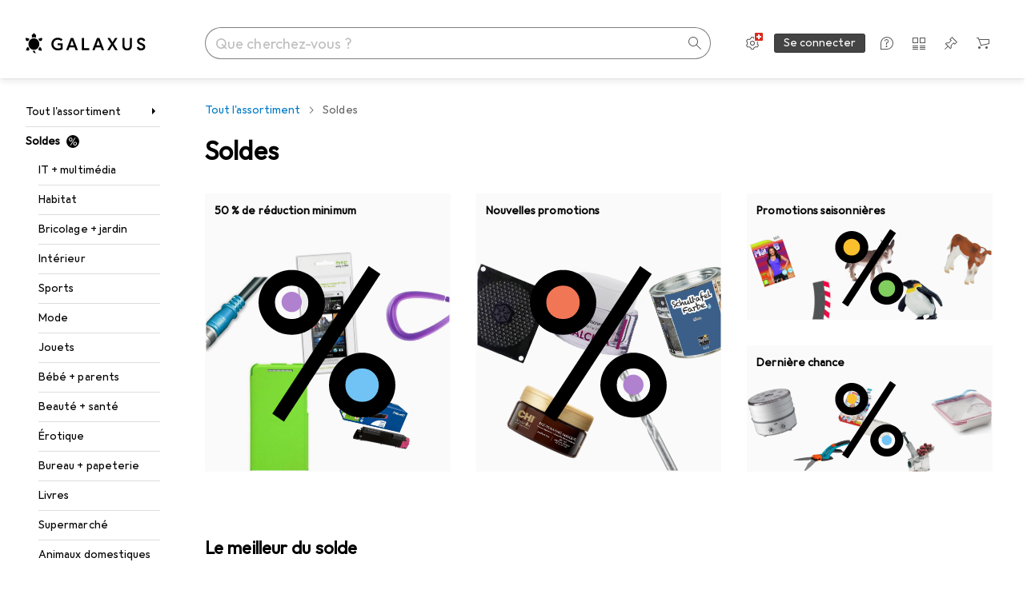

--- FILE ---
content_type: text/html; charset=utf-8
request_url: https://www.galaxus.ch/fr/sale
body_size: 30204
content:
<!DOCTYPE html><html class="galaxus light-mode" lang="fr"><head><meta charSet="utf-8" data-next-head=""/><meta name="viewport" content="width=device-width, interactive-widget=resizes-content" data-next-head=""/><meta name="robots" content="index, follow" data-next-head=""/><link rel="alternate" href="https://www.galaxus.ch/de/sale" hrefLang="de-CH" data-next-head=""/><link rel="alternate" href="https://www.galaxus.ch/en/sale" hrefLang="en-CH" data-next-head=""/><link rel="alternate" href="https://www.galaxus.ch/fr/sale" hrefLang="fr-CH" data-next-head=""/><link rel="alternate" href="https://www.galaxus.ch/it/sale" hrefLang="it-CH" data-next-head=""/><title data-next-head="">Soldes - Galaxus</title><meta content="Découvrez nos produits en soldes. Prix fortement réduits. Service et conseil excellents. Livraison rapide. Communauté active." name="description" data-next-head=""/><link href="https://www.galaxus.ch/fr/sale" rel="canonical" data-next-head=""/><meta content="_YBCM7WFf9exvdMJuXNs5rljqZAS8wrufeIWeVB3ohU" name="google-site-verification"/><meta content="Wn05moJ_2g0lCXC1d5EdzTnhPQZzO5iHwDlzUdMSlcQ" name="google-site-verification"/><meta content="3i9c4gDpujmw0rqUDEiJ8Jc7zldVmXBBdtJ689paHdc" name="google-site-verification"/><meta content="B1Qxkm2N2ZRYYPQzLJw1iBzjnaTh_uOYQGuQDjC8i9w" name="google-site-verification"/><meta content="981DFE52913CC5503987B1DB130906D4" name="msvalidate.01"/><meta content="64f73c3385437c96437a02185a04818c" name="p:domain_verify"/><link rel="apple-touch-icon" sizes="180x180" href="https://static03.galaxus.com/static/images/galaxus/pwa/apple-touch-icon.png"/><link rel="icon" type="image/png" href="https://static03.galaxus.com/static/images/galaxus/pwa/favicon-32x32.png" sizes="32x32"/><link rel="icon" type="image/png" href="https://static03.galaxus.com/static/images/galaxus/pwa/android-chrome-192x192.png" sizes="192x192"/><link rel="icon" type="image/png" href="https://static03.galaxus.com/static/images/galaxus/pwa/favicon-16x16.png" sizes="16x16"/><link href="/static/meta/manifest_galaxus.json" rel="manifest"/><link rel="mask-icon" href="https://static03.galaxus.com/static/images/galaxus/pwa/safari-pinned-tab.svg" color="#333333"/><link href="https://static03.galaxus.com/static/images/galaxus/favicon.ico" rel="shortcut icon" type="image/x-icon"/><meta name="msapplication-TileColor" content="#000000"/><meta name="theme-color" content="#ffffff" media="(prefers-color-scheme: light)"/><meta name="theme-color" content="#1f1f1f" media="(prefers-color-scheme: dark)"/><meta content="/static/meta/msconfig_galaxus.xml" name="msapplication-config"/><meta http-equiv="delegate-ch" content="sec-ch-ua https://ud.galaxus.ch; sec-ch-ua-full-version-list https://ud.galaxus.ch; sec-ch-ua-full-version https://ud.galaxus.ch; sec-ch-ua-mobile https://ud.galaxus.ch; sec-ch-ua-platform https://ud.galaxus.ch; sec-ch-ua-platform-version https://ud.galaxus.ch; sec-ch-ua-arch https://ud.galaxus.ch; sec-ch-ua-bitness https://ud.galaxus.ch; sec-ch-ua-model https://ud.galaxus.ch; sec-ch-ua-wow64 https://ud.galaxus.ch"/><meta name="mobile-web-app-capable" content="yes"/><meta name="apple-mobile-web-app-status-bar-style" content="black"/><meta name="format-detection" content="telephone=no"/><link href="/static/meta/opensearch_galaxus_ch.xml" rel="search" title="DigitecGalaxus Search" type="application/opensearchdescription+xml"/><link rel="preload" href="https://static03.galaxus.com/_next/static/css/3d7472403bb3064d.css" as="style" crossorigin="anonymous"/><link rel="preload" href="https://static03.galaxus.com/_next/static/css/1e1e01aca620970e.css" as="style" crossorigin="anonymous"/><link rel="preload" href="https://static03.galaxus.com/_next/static/css/5a4a8172d8ae32b1.css" as="style" crossorigin="anonymous"/><link rel="preload" href="https://static03.galaxus.com/_next/static/css/99c8b2e95551b65b.css" as="style" crossorigin="anonymous"/><script type="application/ld+json" data-next-head="">{"@context":"https://schema.org","@type":"BreadcrumbList","itemListElement":[{"@type":"ListItem","position":1,"name":"Soldes","item":"https://www.galaxus.ch/fr/sale"}]}</script><script>(function(w,l){w[l] = w[l] || [];w[l].push({'gtm.start':new Date().getTime(),event:'gtm.js'});})(window,'dataLayer');</script><script>window.dataLayer=window.dataLayer||[];function gtag(){window.dataLayer.push(arguments);}gtag('consent','default',{"ad_storage":"granted","analytics_storage":"granted","ad_user_data":"granted","ad_personalization":"granted"});gtag("set", "ads_data_redaction", false);</script><script type="application/ld+json">{"@context":"https://schema.org","@type":"WebSite","name":"Galaxus","url":"https://www.galaxus.ch","potentialAction":{"@type":"SearchAction","target":"https://www.galaxus.ch/search?q={search_term_string}","query-input":"required name=search_term_string"}}</script><script type="application/ld+json">{"@context":"https://schema.org","@type":"Organization","name":"Galaxus","url":"https://www.galaxus.ch","logo":"https://static03.galaxus.com/static/images/galaxus/logo.svg"}</script><style data-name="global">a,abbr,acronym,address,applet,article,aside,audio,b,big,blockquote,body,button,canvas,caption,center,cite,code,dd,del,details,dfn,div,dl,dt,em,embed,fieldset,figcaption,figure,footer,form,h1,h2,h3,h4,h5,h6,header,hgroup,html,i,iframe,img,ins,kbd,label,legend,li,mark,menu,nav,object,ol,output,p,pre,q,ruby,s,samp,section,small,span,strike,strong,sub,summary,sup,table,tbody,td,tfoot,th,thead,time,tr,tt,u,ul,var,video{padding:0;border:0;margin:0;font:inherit;letter-spacing:inherit;vertical-align:baseline}article,aside,details,figcaption,figure,footer,header,hgroup,menu,nav,section{display:block}ul{list-style:none}blockquote,q{quotes:none}blockquote::after,blockquote::before,q::after,q::before{content:none}table{border-collapse:collapse;border-spacing:0}html,body,input,textarea,select{font:var(--ft0);letter-spacing:var(--ls0)}html{box-sizing:border-box;-webkit-font-smoothing:antialiased;scroll-behavior:smooth}body{text-size-adjust:100%;-webkit-text-size-adjust:100%;color:var(--1k779jv);background-color:var(--mnsyke)}@media(hover:none),(pointer:coarse){body{-webkit-tap-highlight-color:transparent}}*,*::after,*::before{box-sizing:inherit;font-synthesis:none}*:focus{outline:0}a:focus-visible,button:focus-visible,[tabindex]:focus-visible{outline:var(--el8vih) solid 2px;outline-offset:4px}dialog{color:unset}hr{width:100%;height:1px;border:0;margin:0;background-color:var(--8tcvzo)}strong,b{font-weight:650}i,em{font-style:normal}small{font:var(--ftb);letter-spacing:var(--ls0)}ol{padding-left:24px}@media(min-width:992px){ol{padding-left:16px}}p{margin-bottom:24px;word-wrap:break-word}sub,sup{vertical-align:baseline;position:relative;top:-0.3em;left:2px}img{display:block;max-width:100%}noscript img{max-height:100%}.galaxus{color-scheme:light;font-feature-settings:"calt" 1}@media(prefers-color-scheme:dark){.galaxus.system-mode{color-scheme:dark}}@media screen{.galaxus.dark-mode{color-scheme:dark}}@font-face{font-family:Galactica;font-style:normal;font-display:swap;src:url("https://static03.galaxus.com/static/fonts/Galactica/galactica-2024-12-19.woff2") format("woff2-variations")}.galaxus{--f:Galactica,Arial,sans-serif;--fc:Monaco,'Lucida Console',monospace;--ls0:.01em;--ls1:0;--ls2:.005em;--ls3:0;--ls4:0;--ls5:0;--ls6:.005em;--ls7:.005em;--ls8:0;--ls9:.01em;--ls10:.01em;--ls11:.005em;--ls12:.01em;--ft0:400 16px/24px var(--f);--ft1:650 28px/36px var(--f);--ft2:400 28px/36px var(--f);--ft3:300 28px/36px var(--f);--ft4:650 24px/32px var(--f);--ft5:400 24px/32px var(--f);--ft6:300 24px/32px var(--f);--ft7:650 20px/28px var(--f);--ft8:400 20px/28px var(--f);--ft9:650 16px/24px var(--f);--fta:650 13px/20px var(--f);--ftb:400 13px/20px var(--f);--ftc:0 0/0 var(--f);--ftd:650 24px/28px var(--f);--fte:650 24px/28px var(--f);--ftf:400 24px/28px var(--f);--ftg:650 16px/20px var(--f);--fth:650 16px/20px var(--f);--fti:400 16px/20px var(--f);--ftj:650 30px/36px var(--f);--ftk:650 24px/36px var(--f);--ftl:400 24px/36px var(--f);--ftm:650 20px/32px var(--f);--ftn:650 18px/28px var(--f);--fto:400 24px/36px var(--f);--ftp:550 24px/36px var(--f);--ftq:400 14px/20px var(--f);--ftr:400 18px/28px var(--f);--fts:400 18px/28px var(--f);--ftt:400 14px/20px var(--f);--ftu:400 16px/24px var(--f);--ftv:400 14px/20px var(--fc);--ft10:400 24px/32px var(--f);--ft11:400 24px/32px var(--f);--ft12:400 20px/28px var(--f);--ft13:400 13px/20px var(--f);--ft14:400 13px/20px var(--f)}@media(min-width:992px){.galaxus{--ls0:.005em;--ls1:.005em;--ls2:0;--ft0:400 14px/20px var(--f);--ft1:650 32px/40px var(--f);--ft2:400 32px/40px var(--f);--ft3:300 32px/40px var(--f);--ft4:650 22px/32px var(--f);--ft5:400 22px/32px var(--f);--ft6:300 22px/32px var(--f);--ft7:650 18px/28px var(--f);--ft8:400 18px/28px var(--f);--ft9:650 14px/20px var(--f);--fta:650 12px/16px var(--f);--ftb:400 12px/16px var(--f);--ftc:300 18px/28px var(--f);--ftd:650 28px/32px var(--f);--fte:650 28px/32px var(--f);--ftf:400 28px/32px var(--f);--ftg:650 18px/24px var(--f);--fth:650 18px/24px var(--f);--fti:400 18px/24px var(--f);--ftj:650 36px/44px var(--f);--ftk:650 24px/32px var(--f);--ftl:400 24px/32px var(--f);--ftm:650 20px/28px var(--f);--ftn:650 18px/28px var(--f);--fto:400 24px/32px var(--f);--ftp:550 24px/32px var(--f);--ftq:400 14px/20px var(--f);--ftr:400 18px/28px var(--f);--fts:400 18px/28px var(--f);--ftt:400 14px/20px var(--f);--ftu:400 16px/24px var(--f);--ftv:400 14px/20px var(--fc);--ft10:400 32px/40px var(--f);--ft11:400 28px/36px var(--f);--ft12:400 22px/28px var(--f);--ft13:400 14px/20px var(--f);--ft14:400 14px/20px var(--f)}}</style><style data-name="color-index">@media (prefers-color-scheme: dark) {.galaxus.system-mode {--10198j9:#000;--10fdxby:#ffffff4d;--10wxayo:#ffc32d;--10zc1sx:linear-gradient(90deg, #1f1f1f00 0%, #1f1f1f 100%);--116ebtm:#565656;--11k4fu6:#ffffff4d;--11uxnuz:#ffffff4d;--11ze9gf:#565656;--12avdrq:#000000b2;--12f6pt6:#ffffff0d;--13gttpa:#bfbfbf;--13lbujv:#72c7f9;--14tq9sz:#ffffff26;--14yw65y:#af79d4;--15w8i5m:#c4a277;--16dqibr:#ffffff1a;--16etj21:#333;--178lrn9:#111;--17id2wm:#ffffff26;--1802cpk:#b384d3;--18bkghk:#bfbfbf;--18mbd5k:#ffffff26;--19bphjt:#fff;--19e0aml:#ffffff4d;--19fm2i7:#666;--19l6crt:0px 0px 2px #000000b2, 0px 4px 8px #0006;--19oac2x:transparent;--19obz6c:#fff;--19pdxr4:#444;--19q34jv:#84d160;--19ybwvn:#ffffffb2;--1b2jklt:#84d160;--1b3ysqz:linear-gradient(90deg, #1f1f1f 0%, #1f1f1f00 100%);--1bsnx6i:#1f1f1f;--1bvinsk:#f67858;--1byzemk:#0000;--1c3enij:0px 0 12px 0 #0009;--1cs21pp:#FFFFFF4D;--1dcp944:#ffc32d;--1e1nam5:#FFC32D;--1e2y184:#48aff0;--1e78k81:#2b2b2b;--1eji9xz:#ffffff1a;--1el3wc5:#bfbfbf;--1epgvlt:#e5e5e5;--1f6nfo1:#ffffff1a;--1fs683b:#ffffff1a;--1gh4fyk:#1f1f1f;--1gy5qv4:#ffffff0d;--1ilz6pk:#ffffff0d;--1iw4c67:#af79d4;--1jcyncc:#ffffff26;--1jenak1:#FFFFFF;--1jjhjrr:#e5e5e5;--1jr24av:#0000;--1k302as:#333;--1kv95zd:#0000000d;--1l0took:#ffffff1a;--1l9wjie:#0000;--1lhh4qw:#73c44d;--1lz7d1k:#ffc32d;--1m2au4v:#ffffff14;--1m7c0iq:#fff;--1mluoex:#ffffff1a;--1n754pp:#333;--1naf775:#e86646;--1nbeg1b:#0000;--1op5af4:#fff;--1p7drkc:0.7;--1pijdqe:#2A2A2A;--1pxi431:#ffffffb2;--1qckhab:#AF79D4;--1qt5jj4:#ffffff26;--1rj4qld:#666;--1rq52fl:#ffffffb2;--1sonjyf:linear-gradient(-90deg, #1f1f1f 16%, #1f1f1f80 50%, #1f1f1f00 100%);--1t3m607:#ffffff4d;--1t3rh8a:#9353b9;--1t3xp4a:#2b2b2b;--1tllhru:#444;--1tzscxq:#f2f2f2;--1v28369:#1f1f1f;--1wkxsro:#e5e5e5;--1xwle07:#e5e5e5;--1y2ihij:#ffffffb2;--1y2sw54:#ffffff1a;--1yu8c1p:#707070;--2biaax:#2a2a2a;--2c9uxh:#333;--3na90j:0px 0px 2px #000000b2, 0px 2px 4px #0006;--3svjg1:#1f1f1f;--3tqlot:#bfbfbf;--4gbqr3:#2a2a2a;--5ojh3z:#9353B9;--5ok7jj:#48aff0;--5rgcsr:#ffffff1a;--5t3te7:#ffffffb2;--7477sm:#2b2b2b;--816hav:#2a2a2a;--8vgz8i:#ffffff4d;--8y34a6:#212121;--9t0wyt:linear-gradient(270deg, #1f1f1f 0%, #0000 100%);--akgbsb:0.94;--bhhn4z:linear-gradient(90deg, #1f1f1f 0%, #0000 100%);--c7eeob:#0000;--csyw65:#ffffffb2;--ct6858:#fff;--czatuv:#f67858;--d27tvg:0px 0px 2px #000000b2, 0px 8px 16px #0006;--dupgx1:#c4a277;--eebixj:#666;--frx560:#ddd;--gowxvt:#af79d4;--gsbz9m:#0000;--hzesyh:#ffffffb2;--jfvl85:#0000000d;--jg28df:#fff;--jixtcb:0px 0px 2px #000000b2, 0px 6px 12px #0006;--jm03sy:#0000000d;--kcefly:#af79d4;--kmu7ha:#565656;--kn0bua:#bfbfbf;--l8tbce:#ffffffb2;--mnsyke:#1f1f1f;--o0tuw4:#0000;--o2azza:rgba(255, 255, 255, 0.94);--q0c0r4:#ff8000;--qoiju5:#ffffff26;--s14uma:#666;--sd4rx5:#2a2a2a;--szez4g:#333;--tzsdr8:#0000;--urbep5:#ffffff4d;--uregg6:#444;--vyp9f0:#ffffff4d;--xeucnu:#666;--xy9czy:#0000000d;--yjx2he:linear-gradient(90deg, #1f1f1f 16%, #1f1f1f80 50%, #1f1f1f00 100%);--ym9vvo:#af79d4;--zet43d:#bfbfbf;--zlz686:rgb(161 161 161);}}.galaxus.dark-mode {--10198j9:#000;--10fdxby:#ffffff4d;--10wxayo:#ffc32d;--10zc1sx:linear-gradient(90deg, #1f1f1f00 0%, #1f1f1f 100%);--116ebtm:#565656;--11k4fu6:#ffffff4d;--11uxnuz:#ffffff4d;--11ze9gf:#565656;--12avdrq:#000000b2;--12f6pt6:#ffffff0d;--13gttpa:#bfbfbf;--13lbujv:#72c7f9;--14tq9sz:#ffffff26;--14yw65y:#af79d4;--15w8i5m:#c4a277;--16dqibr:#ffffff1a;--16etj21:#333;--178lrn9:#111;--17id2wm:#ffffff26;--1802cpk:#b384d3;--18bkghk:#bfbfbf;--18mbd5k:#ffffff26;--19bphjt:#fff;--19e0aml:#ffffff4d;--19fm2i7:#666;--19l6crt:0px 0px 2px #000000b2, 0px 4px 8px #0006;--19oac2x:transparent;--19obz6c:#fff;--19pdxr4:#444;--19q34jv:#84d160;--19ybwvn:#ffffffb2;--1b2jklt:#84d160;--1b3ysqz:linear-gradient(90deg, #1f1f1f 0%, #1f1f1f00 100%);--1bsnx6i:#1f1f1f;--1bvinsk:#f67858;--1byzemk:#0000;--1c3enij:0px 0 12px 0 #0009;--1cs21pp:#FFFFFF4D;--1dcp944:#ffc32d;--1e1nam5:#FFC32D;--1e2y184:#48aff0;--1e78k81:#2b2b2b;--1eji9xz:#ffffff1a;--1el3wc5:#bfbfbf;--1epgvlt:#e5e5e5;--1f6nfo1:#ffffff1a;--1fs683b:#ffffff1a;--1gh4fyk:#1f1f1f;--1gy5qv4:#ffffff0d;--1ilz6pk:#ffffff0d;--1iw4c67:#af79d4;--1jcyncc:#ffffff26;--1jenak1:#FFFFFF;--1jjhjrr:#e5e5e5;--1jr24av:#0000;--1k302as:#333;--1kv95zd:#0000000d;--1l0took:#ffffff1a;--1l9wjie:#0000;--1lhh4qw:#73c44d;--1lz7d1k:#ffc32d;--1m2au4v:#ffffff14;--1m7c0iq:#fff;--1mluoex:#ffffff1a;--1n754pp:#333;--1naf775:#e86646;--1nbeg1b:#0000;--1op5af4:#fff;--1p7drkc:0.7;--1pijdqe:#2A2A2A;--1pxi431:#ffffffb2;--1qckhab:#AF79D4;--1qt5jj4:#ffffff26;--1rj4qld:#666;--1rq52fl:#ffffffb2;--1sonjyf:linear-gradient(-90deg, #1f1f1f 16%, #1f1f1f80 50%, #1f1f1f00 100%);--1t3m607:#ffffff4d;--1t3rh8a:#9353b9;--1t3xp4a:#2b2b2b;--1tllhru:#444;--1tzscxq:#f2f2f2;--1v28369:#1f1f1f;--1wkxsro:#e5e5e5;--1xwle07:#e5e5e5;--1y2ihij:#ffffffb2;--1y2sw54:#ffffff1a;--1yu8c1p:#707070;--2biaax:#2a2a2a;--2c9uxh:#333;--3na90j:0px 0px 2px #000000b2, 0px 2px 4px #0006;--3svjg1:#1f1f1f;--3tqlot:#bfbfbf;--4gbqr3:#2a2a2a;--5ojh3z:#9353B9;--5ok7jj:#48aff0;--5rgcsr:#ffffff1a;--5t3te7:#ffffffb2;--7477sm:#2b2b2b;--816hav:#2a2a2a;--8vgz8i:#ffffff4d;--8y34a6:#212121;--9t0wyt:linear-gradient(270deg, #1f1f1f 0%, #0000 100%);--akgbsb:0.94;--bhhn4z:linear-gradient(90deg, #1f1f1f 0%, #0000 100%);--c7eeob:#0000;--csyw65:#ffffffb2;--ct6858:#fff;--czatuv:#f67858;--d27tvg:0px 0px 2px #000000b2, 0px 8px 16px #0006;--dupgx1:#c4a277;--eebixj:#666;--frx560:#ddd;--gowxvt:#af79d4;--gsbz9m:#0000;--hzesyh:#ffffffb2;--jfvl85:#0000000d;--jg28df:#fff;--jixtcb:0px 0px 2px #000000b2, 0px 6px 12px #0006;--jm03sy:#0000000d;--kcefly:#af79d4;--kmu7ha:#565656;--kn0bua:#bfbfbf;--l8tbce:#ffffffb2;--mnsyke:#1f1f1f;--o0tuw4:#0000;--o2azza:rgba(255, 255, 255, 0.94);--q0c0r4:#ff8000;--qoiju5:#ffffff26;--s14uma:#666;--sd4rx5:#2a2a2a;--szez4g:#333;--tzsdr8:#0000;--urbep5:#ffffff4d;--uregg6:#444;--vyp9f0:#ffffff4d;--xeucnu:#666;--xy9czy:#0000000d;--yjx2he:linear-gradient(90deg, #1f1f1f 16%, #1f1f1f80 50%, #1f1f1f00 100%);--ym9vvo:#af79d4;--zet43d:#bfbfbf;--zlz686:rgb(161 161 161);}.galaxus {--11uswlt:#73c44d;--11xugvy:#b384d3;--125kr1u:#004478;--12illp0:#ffc32d;--136ew04:#c25700;--13igwez:#00000042;--13lrw8k:#72c7f9;--1487xqb:#48aff0;--15pku1g:#84d160;--16bnlea:#000;--18dq9hi:#b384d3;--18l264y:#c94125;--18seuq4:#000000b2;--19r5s0h:#c4a277;--1a8nx8y:#84d160;--1aptxqr:#0000;--1aqyk1g:#84d160;--1b126oq:#00000042;--1c18byc:#666;--1cn9z1m:#c94125;--1e1wfrd:#c94125;--1elv1fq:#007bc7;--1et2qvs:#000000b2;--1fschfn:#000000;--1kiwm3g:#c4a277;--1m0qens:#000;--1q6k8qi:#72c7f9;--1szzp6j:#ffffffb2;--1x3wavf:#9353b9;--1xjazq4:#ffc32d;--2bkez0:#f67858;--2ghp4c:#000000b2;--2qh9il:#ffc32d;--2tqzub:#fff;--37nihi:#f67858;--5dk0l:#b3b3b3;--6bpuh7:#b384d3;--6w2yz3:#e86646;--8wcah8:#72c7f9;--c0n4uk:#e86646;--c81mjn:#565656;--fgk6wf:#ff8000;--fhq0wf:#0000;--fx2ow1:#bfbfbf;--kxr06q:#000;--mkbsy3:#f67858;--nlm8dm:#000;--npe9u0:#73c44d;--r4ugpg:#9353b9;--s6kaa7:#0000001a;--sluo2r:#ffc32d;--ugueyt:#e86646;--v16niv:transparent;--wuc7rf:#565656;--xy1o5e:#f2d13a;--y29x19:#c4a277;--z1wdaa:#ffc32d;--z3kh0c:#EEEEEE;--z94kwh:#b384d3;--zkgeuy:#ffffff4d;--10198j9:#fff;--10fdxby:#b3b3b3;--10wxayo:#eeb524;--10zc1sx:linear-gradient(90deg, #fff0 0%, #fff 100%);--116ebtm:#eee;--11k4fu6:#ddd;--11uxnuz:#00000042;--11ze9gf:#ddd;--12avdrq:#00000080;--12f6pt6:#00000005;--13gttpa:#565656;--13lbujv:#007bc7;--14tq9sz:#ddd;--14yw65y:#565656;--15w8i5m:#8e694a;--16dqibr:#0000001a;--16etj21:#f5f5f5;--178lrn9:#333;--17id2wm:#ffffff1a;--1802cpk:#9353b9;--18bkghk:#000;--18mbd5k:#0000001a;--19bphjt:#b3b3b3;--19e0aml:#0003;--19fm2i7:#b3b3b3;--19l6crt:0px 0px 2px #00000029, 0px 4px 8px #00000014;--19oac2x:#00000008;--19obz6c:#000;--19pdxr4:#eee;--19q34jv:#2b8800;--19ybwvn:#0009;--1b2jklt:#73c44d;--1b3ysqz:linear-gradient(90deg, #fff 0%, #fff0 100%);--1bsnx6i:#F7F7F7;--1bvinsk:#c94125;--1byzemk:#c94125;--1c3enij:0px 0 8px 0 #0003;--1cs21pp:#00000060;--1dcp944:#565656;--1e1nam5:#444;--1e2y184:#004478;--1e78k81:#ddd;--1eji9xz:#0003;--1el3wc5:#666;--1epgvlt:#565656;--1f6nfo1:#eee;--1fs683b:#f5f5f5;--1gh4fyk:#ddd;--1gy5qv4:#f5f5f5;--1ilz6pk:#0000000d;--1iw4c67:#000;--1jcyncc:#0003;--1jenak1:transparent;--1jjhjrr:#ddd;--1jr24av:#48aff0;--1k302as:#eee;--1kv95zd:#0003;--1l0took:#56565657;--1l9wjie:#e86646;--1lhh4qw:#2b8800;--1lz7d1k:#a36b13;--1m2au4v:#00000005;--1m7c0iq:#333;--1mluoex:#00000008;--1n754pp:#ddd;--1naf775:#c94125;--1nbeg1b:#00000008;--1op5af4:#565656;--1p7drkc:0.6;--1pijdqe:#f5f5f5;--1pxi431:#000;--1qckhab:#444444;--1qt5jj4:#f5f5f5;--1rj4qld:#ddd;--1rq52fl:#00000080;--1sonjyf:linear-gradient(-90deg, #fff 16%, #ffffff80 50%, #fff0 100%);--1t3m607:#ffc32d;--1t3rh8a:#000;--1t3xp4a:#fbfbfb;--1tllhru:#ddd;--1tzscxq:#fafafa;--1v28369:#f5f5f5;--1wkxsro:#444;--1xwle07:#000;--1y2ihij:#000000b2;--1y2sw54:#0000000d;--1yu8c1p:#d4d4d4;--2biaax:#f5f5f5;--2c9uxh:#fbfbfb;--3na90j:0px 0px 2px #00000029, 0px 2px 4px #00000014;--3svjg1:#0000;--3tqlot:#b3b3b3;--4gbqr3:#eee;--5ojh3z:#000000;--5ok7jj:#72c7f9;--5rgcsr:#b3b3b3;--5t3te7:#565656;--7477sm:#eee;--816hav:#fff;--8vgz8i:#0000004d;--8y34a6:#444;--9t0wyt:linear-gradient(270deg, #fff 0%, #0000 100%);--akgbsb:1;--bhhn4z:linear-gradient(90deg, #fff 0%, #0000 100%);--c7eeob:#2b8800;--csyw65:#000000de;--ct6858:#F7F7F7;--czatuv:#e86646;--d27tvg:0px 0px 2px #00000029, 0px 8px 16px #00000014;--dupgx1:#b89363;--eebixj:#565656;--frx560:#b3b3b3;--gowxvt:#444;--gsbz9m:#ddd;--hzesyh:#b3b3b3;--jfvl85:#0000;--jg28df:#444;--jixtcb:0px 0px 2px #00000029, 0px 6px 12px #00000014;--jm03sy:#00000008;--kcefly:#ffc32d;--kmu7ha:#b3b3b3;--kn0bua:#444;--l8tbce:#666;--mnsyke:#fff;--o0tuw4:#d9d9d9;--o2azza:rgba(255, 255, 255, 1);--q0c0r4:#c25700;--qoiju5:#eee;--s14uma:#eee;--sd4rx5:#fbfbfb;--szez4g:#fff;--tzsdr8:#007bc7;--urbep5:#0000001a;--uregg6:#fff;--vyp9f0:#0006;--xeucnu:#444;--xy9czy:#00000005;--yjx2he:linear-gradient(90deg, #fff 16%, #ffffff80 50%, #fff0 100%);--ym9vvo:#9353b9;--zet43d:#999;--zlz686:rgb(234 234 234);--11w6zve:var(--10wxayo);--1an6v4v:var(--10198j9);--1ddv6cn:var(--19obz6c);--1e2lz3i:var(--1bvinsk);--1emv98y:var(--1b2jklt);--1hmhgt1:var(--19ybwvn);--1i1y7oh:var(--1e78k81);--1i4jrop:var(--10fdxby);--1i7vhkq:var(--1b2jklt);--1jgx79d:var(--16etj21);--1k779jv:var(--19obz6c);--1kjaa1g:var(--10wxayo);--1lpsrp6:var(--1e78k81);--1mds2u2:var(--19ybwvn);--1me06pr:var(--19pdxr4);--1mydrm8:var(--19fm2i7);--1nouu4:var(--1eji9xz);--1oivmeg:var(--1epgvlt);--1ourvk:var(--19q34jv);--1p6kokw:var(--11k4fu6);--1pcc0qy:var(--1epgvlt);--1pcu1xm:var(--13gttpa);--1pkp66m:var(--16dqibr);--1q3kdbu:var(--19pdxr4);--1r9ee73:var(--19fm2i7);--1rgmdi2:var(--13lbujv);--1rwo1a7:var(--1epgvlt);--1soxc7:var(--18mbd5k);--1t7vhzs:var(--12f6pt6);--1u9ygda:var(--1el3wc5);--1vd89ah:var(--19obz6c);--1xi8fgy:var(--16dqibr);--36dmas:var(--1kv95zd);--411cc2:var(--1k302as);--4hqdzv:var(--19obz6c);--7pw0f9:var(--1y2sw54);--7s8lb5:var(--10fdxby);--8tcvzo:var(--1tllhru);--9tzhrd:var(--1bvinsk);--a3wez2:var(--19obz6c);--bcrr7q:var(--1tllhru);--cp4reo:var(--19ybwvn);--cpxbrn:var(--1k302as);--crif7f:var(--12f6pt6);--dd9sra:var(--19ybwvn);--el8vih:var(--13lbujv);--ezs0k9:var(--16dqibr);--feqtyv:var(--15w8i5m);--fwcwr2:var(--1rj4qld);--gibher:var(--11k4fu6);--go7ibp:var(--1jcyncc);--gp2onh:var(--19ybwvn);--gtrwf6:var(--2biaax);--h725xa:var(--3tqlot);--hb9cw6:var(--eebixj);--hplxs6:var(--5rgcsr);--idx9s6:var(--czatuv);--ig2z62:var(--19fm2i7);--j7a0i8:var(--1fs683b);--jbj478:var(--1epgvlt);--jfj8r7:var(--1t3rh8a);--ju5yqa:var(--19obz6c);--k9sr1x:var(--1epgvlt);--kauol6:var(--13gttpa);--krrwn4:var(--1gy5qv4);--l312ps:var(--1bvinsk);--l3p4nm:var(--13gttpa);--lqnzoy:var(--19q34jv);--n58p75:var(--1tllhru);--orpcq:var(--19q34jv);--owtcz:var(--gowxvt);--q6oupi:var(--14yw65y);--qjzfbd:var(--1f6nfo1);--r60rxs:var(--16dqibr);--t93p7n:var(--19obz6c);--tjy90m:var(--1iw4c67);--uiomd2:var(--19pdxr4);--v8dujx:var(--1bvinsk);--vek2ri:var(--1b2jklt);--wdchxm:var(--1wkxsro);--wi90k:var(--14tq9sz);--ww50yn:var(--19obz6c);--x1pr6s:var(--19q34jv);--x8g5j4:var(--1802cpk);--y3r8ek:var(--19pdxr4);--zel1lv:var(--16etj21);--zgi6zl:var(--11uxnuz);}</style><link rel="stylesheet" href="https://static03.galaxus.com/_next/static/css/3d7472403bb3064d.css" crossorigin="anonymous" data-n-g=""/><link rel="stylesheet" href="https://static03.galaxus.com/_next/static/css/1e1e01aca620970e.css" crossorigin="anonymous" data-n-p=""/><link rel="stylesheet" href="https://static03.galaxus.com/_next/static/css/5a4a8172d8ae32b1.css" crossorigin="anonymous" data-n-p=""/><link rel="stylesheet" href="https://static03.galaxus.com/_next/static/css/99c8b2e95551b65b.css" crossorigin="anonymous" data-n-p=""/><noscript data-n-css=""></noscript><script defer="" crossorigin="anonymous" noModule="" src="https://static03.galaxus.com/_next/static/chunks/polyfills-42372ed130431b0a.js"></script><script src="https://static03.galaxus.com/_next/static/chunks/webpack-dc091460a390ac81.js" defer="" crossorigin="anonymous"></script><script src="https://static03.galaxus.com/_next/static/chunks/framework-a8814775d4bfb169.js" defer="" crossorigin="anonymous"></script><script src="https://static03.galaxus.com/_next/static/chunks/main-8275681e1329ae49.js" defer="" crossorigin="anonymous"></script><script src="https://static03.galaxus.com/_next/static/chunks/pages/_app-a1223f17ddd08ea1.js" defer="" crossorigin="anonymous"></script><script src="https://static03.galaxus.com/_next/static/chunks/20148-43c1c2313605f15a.js" defer="" crossorigin="anonymous"></script><script src="https://static03.galaxus.com/_next/static/chunks/1909-1888982ba8451778.js" defer="" crossorigin="anonymous"></script><script src="https://static03.galaxus.com/_next/static/chunks/21358-30b5ba8a760a7e90.js" defer="" crossorigin="anonymous"></script><script src="https://static03.galaxus.com/_next/static/chunks/1584-3929d2fa69b0b921.js" defer="" crossorigin="anonymous"></script><script src="https://static03.galaxus.com/_next/static/chunks/27865-66d13024d7624227.js" defer="" crossorigin="anonymous"></script><script src="https://static03.galaxus.com/_next/static/chunks/60050-dcd9a664e660c75e.js" defer="" crossorigin="anonymous"></script><script src="https://static03.galaxus.com/_next/static/chunks/76357-d43718db0bc3b231.js" defer="" crossorigin="anonymous"></script><script src="https://static03.galaxus.com/_next/static/chunks/63614-47bc3a8349ac5b37.js" defer="" crossorigin="anonymous"></script><script src="https://static03.galaxus.com/_next/static/chunks/40646-66ab7240cbae4a73.js" defer="" crossorigin="anonymous"></script><script src="https://static03.galaxus.com/_next/static/chunks/99487-3ba8ce4321ca6a92.js" defer="" crossorigin="anonymous"></script><script src="https://static03.galaxus.com/_next/static/chunks/55354-089834343ca2a7ec.js" defer="" crossorigin="anonymous"></script><script src="https://static03.galaxus.com/_next/static/chunks/31406-58144899c0992bba.js" defer="" crossorigin="anonymous"></script><script src="https://static03.galaxus.com/_next/static/chunks/10812-b3c4ed84c704a8f4.js" defer="" crossorigin="anonymous"></script><script src="https://static03.galaxus.com/_next/static/chunks/58717-20b6761f8a6f7776.js" defer="" crossorigin="anonymous"></script><script src="https://static03.galaxus.com/_next/static/chunks/99116-3619b20bc0b80585.js" defer="" crossorigin="anonymous"></script><script src="https://static03.galaxus.com/_next/static/chunks/49395-2be992e32ac34471.js" defer="" crossorigin="anonymous"></script><script src="https://static03.galaxus.com/_next/static/chunks/11065-9fbed8b562302aed.js" defer="" crossorigin="anonymous"></script><script src="https://static03.galaxus.com/_next/static/chunks/95318-d77bf54d5fb5c880.js" defer="" crossorigin="anonymous"></script><script src="https://static03.galaxus.com/_next/static/chunks/52721-19ea0ae4c0a7b5a7.js" defer="" crossorigin="anonymous"></script><script src="https://static03.galaxus.com/_next/static/chunks/87456-48b34865001fd76b.js" defer="" crossorigin="anonymous"></script><script src="https://static03.galaxus.com/_next/static/chunks/13532-bff10bf0ad71b30a.js" defer="" crossorigin="anonymous"></script><script src="https://static03.galaxus.com/_next/static/chunks/16678-b65292616cf81e0a.js" defer="" crossorigin="anonymous"></script><script src="https://static03.galaxus.com/_next/static/chunks/43083-a2e107fcbc231bb1.js" defer="" crossorigin="anonymous"></script><script src="https://static03.galaxus.com/_next/static/chunks/4091-38c5c0e2bc6a8b21.js" defer="" crossorigin="anonymous"></script><script src="https://static03.galaxus.com/_next/static/chunks/39668-0c47868a956fd773.js" defer="" crossorigin="anonymous"></script><script src="https://static03.galaxus.com/_next/static/chunks/86690-94b70463630dafe6.js" defer="" crossorigin="anonymous"></script><script src="https://static03.galaxus.com/_next/static/chunks/78253-e910019acfbc8e77.js" defer="" crossorigin="anonymous"></script><script src="https://static03.galaxus.com/_next/static/chunks/77681-2c84df5b317a5dc2.js" defer="" crossorigin="anonymous"></script><script src="https://static03.galaxus.com/_next/static/chunks/98147-0e5fce49bc152854.js" defer="" crossorigin="anonymous"></script><script src="https://static03.galaxus.com/_next/static/chunks/4738-f859bafb6671a001.js" defer="" crossorigin="anonymous"></script><script src="https://static03.galaxus.com/_next/static/chunks/78796-be8ef303f3e8d788.js" defer="" crossorigin="anonymous"></script><script src="https://static03.galaxus.com/_next/static/chunks/pages/sale-d2b8f597a7dd53ed.js" defer="" crossorigin="anonymous"></script><script src="https://static03.galaxus.com/_next/static/Lr8As1wR6cpGRfzcL7458/_buildManifest.js" defer="" crossorigin="anonymous"></script><script src="https://static03.galaxus.com/_next/static/Lr8As1wR6cpGRfzcL7458/_ssgManifest.js" defer="" crossorigin="anonymous"></script></head><body><svg id="svgDefinitionsSSR" style="position:absolute;height:0"><clipPath id="stars" width="68" height="12"><path d="M8.65,7.14,12,4.35,8,4.06a.24.24,0,0,1-.2-.14L6,0,4.18,3.92a.24.24,0,0,1-.2.14L0,4.35,3.35,7.14a.22.22,0,0,1,.08.25L2.31,11.25,5.87,9a.24.24,0,0,1,.26,0l3.56,2.26L8.57,7.39A.26.26,0,0,1,8.65,7.14Zm14,0L26,4.35l-4-.29a.24.24,0,0,1-.2-.14L20,0,18.18,3.92a.24.24,0,0,1-.2.14l-4,.29,3.35,2.79a.22.22,0,0,1,.08.25l-1.12,3.86L19.87,9a.24.24,0,0,1,.26,0l3.56,2.26L22.57,7.39A.26.26,0,0,1,22.65,7.14Zm14,0L40,4.35l-4-.29a.24.24,0,0,1-.2-.14L34,0,32.18,3.92a.24.24,0,0,1-.2.14l-4,.29,3.35,2.79a.22.22,0,0,1,.08.25l-1.12,3.86L33.87,9a.24.24,0,0,1,.26,0l3.56,2.26L36.57,7.39A.26.26,0,0,1,36.65,7.14Zm14,0L54,4.35l-4-.29a.24.24,0,0,1-.2-.14L48,0,46.18,3.92a.24.24,0,0,1-.2.14l-4,.29,3.35,2.79a.22.22,0,0,1,.08.25l-1.12,3.86L47.87,9a.24.24,0,0,1,.26,0l3.56,2.26L50.57,7.39A.26.26,0,0,1,50.65,7.14Zm14,0L68,4.35l-4-.29a.24.24,0,0,1-.2-.14L62,0,60.18,3.92a.24.24,0,0,1-.2.14l-4,.29,3.35,2.79a.22.22,0,0,1,.08.25l-1.12,3.86L61.87,9a.24.24,0,0,1,.26,0l3.56,2.26L64.57,7.39A.26.26,0,0,1,64.65,7.14Z"></path></clipPath></svg><div id="__next"><div class="yPA3Cr9"><div class="yPA3Cr91"></div></div><div role="presentation" id="scrollbar-measure" class="yx2bhsj"><div class="yx2bhsj1"></div></div><!--$--><!--$--><!--/$--><!--/$--><div class="yn9Sjfb1"><nav aria-label="Saut de navigation" class="yA1ZGvP" id="skipNavigation"><h2 class="yAa8UXh">Sauter les liens Navigation</h2><a tabindex="0" class="yA1ZGvP1 yRfMIL6 yRfMIL66" href="#pageContent">Skip to main content</a><a class="yA1ZGvP1 ygfraCR4 yRfMIL6 yRfMIL66" href="#mainNavigation">Sauter à la navigation</a><a class="yA1ZGvP1 yRfMIL6 yRfMIL66" href="#pageFooter">Passer au pied de page</a></nav><div id="pageHead" class="yyzDK7O"><header class="yyzDK7O3"><div class="yyzDK7O8"><div class="yyzDK7O7 yUjw3sV"><div class="yUjw3sV1 yUjw3sV2"></div></div></div><div id="logo" class="yyzDK7OB yyzDK7OC"><a aria-label="Go to homepage" class="yL6QRMe" href="/fr"><svg fill="none" viewBox="0 0 65 80" width="65" height="65" class="yIUM0yP1 yELSOsz"><title>Galaxus</title><path fill="#000" fill-rule="evenodd" d="M23.889 16.319c-.142.425-.029.596.187.92.144.215.333.499.522.972h.237c2.365-.71 4.73-1.183 7.331-1.183s4.967.473 7.332 1.183h.237c.186-.467.373-.787.516-1.031.22-.375.336-.575.193-.861-.095-.473-.265-.946-.435-1.42-.255-.709-.51-1.418-.51-2.128 0-.591.295-1.419.59-2.247.296-.827.592-1.655.592-2.246 0-.586-1.269-1.534-2.572-2.508-.802-.6-1.618-1.209-2.158-1.75-.53-.53-1.061-1.225-1.567-1.889C33.537 1.021 32.76 0 32.166 0h-.236c-.7 0-1.399.91-2.196 1.947-.55.716-1.148 1.494-1.825 2.074-.54.54-1.356 1.15-2.158 1.75-1.303.973-2.572 1.921-2.572 2.507 0 .425.24 1.089.502 1.82.322.896.68 1.892.68 2.673.339.845.073 1.69-.192 2.534-.106.338-.213.676-.28 1.014M4.969 31.455c1.892 0 3.547.237 4.73.946 1.419-3.311 3.31-6.149 5.912-8.514C10.408 19.393 1.421 18.92.475 19.63s-.946 11.825 4.493 11.825m49.902.946c-1.42-3.311-3.548-6.149-5.913-8.514 5.203-4.494 14.19-4.967 15.137-4.257.946.71.946 12.062-4.494 11.825-1.892 0-3.311.237-4.73.946m-.946 11.589c0-3.548-.71-6.859-1.892-9.933-1.183-2.838-3.075-5.44-5.203-7.569-3.548-3.547-8.041-5.44-12.771-5.912h-3.311c-4.73.473-9.224 2.365-12.772 5.912-2.128 2.129-4.02 4.73-5.203 7.569-1.419 3.074-1.892 6.385-1.892 9.933 0 3.31.71 6.385 1.892 9.46 1.183 2.601 2.602 4.967 4.494 7.095 3.074 3.311 7.095 5.676 11.352 6.622 1.182.237 2.602.473 3.784.473h1.656c5.203-.473 10.17-2.838 13.717-6.858 1.892-2.129 3.31-4.494 4.493-7.095.946-3.312 1.656-6.623 1.656-9.697m1.182 10.879c-1.182 3.075-3.074 5.913-5.44 8.278.237.71.474 1.892.71 3.074.473 5.203 11.825 4.494 12.298 3.548.71-.946-.709-11.352-7.568-14.9M32.403 70.715c1.183 0 2.365 0 3.547-.237-.236 4.257.947 8.041 5.204 8.515h.473c-1.892.709-3.784 1.182-5.677.946-4.493-.71-7.804-4.967-7.804-9.697 1.419.236 2.838.473 4.257.473M13.956 66.22c-.473 5.44-11.59 4.494-12.062 3.311-.473-.946.71-11.115 7.332-14.663 1.419 3.075 3.074 5.913 5.44 8.278-.237.71-.474 1.655-.71 3.074" clip-rule="evenodd"></path></svg><svg fill="none" viewBox="0 0 65 80" width="65" height="65" class="yIUM0yP2 yELSOsz"><title>Galaxus</title><path fill="#fff" fill-rule="evenodd" d="M23.889 16.319c-.142.425-.029.596.187.92.144.215.333.499.522.972h.237c2.365-.71 4.73-1.183 7.331-1.183s4.967.473 7.332 1.183h.237c.186-.467.373-.787.516-1.031.22-.375.336-.575.193-.861-.095-.473-.265-.946-.435-1.42-.255-.709-.51-1.418-.51-2.128 0-.591.295-1.419.59-2.247.296-.827.592-1.655.592-2.246 0-.586-1.269-1.534-2.572-2.508-.802-.6-1.618-1.209-2.158-1.75-.53-.53-1.061-1.225-1.567-1.889C33.537 1.021 32.76 0 32.166 0h-.236c-.7 0-1.399.91-2.196 1.947-.55.716-1.148 1.494-1.825 2.074-.54.54-1.356 1.15-2.158 1.75-1.303.973-2.572 1.921-2.572 2.507 0 .425.24 1.089.502 1.82.322.896.68 1.892.68 2.673.339.845.073 1.69-.192 2.534-.106.338-.213.676-.28 1.014M4.969 31.455c1.892 0 3.547.237 4.73.946 1.419-3.311 3.31-6.149 5.912-8.514C10.408 19.393 1.421 18.92.475 19.63s-.946 11.825 4.493 11.825m49.902.946c-1.42-3.311-3.548-6.149-5.913-8.514 5.203-4.494 14.19-4.967 15.137-4.257.946.71.946 12.062-4.494 11.825-1.892 0-3.311.237-4.73.946m-.946 11.589c0-3.548-.71-6.859-1.892-9.933-1.183-2.838-3.075-5.44-5.203-7.569-3.548-3.547-8.041-5.44-12.771-5.912h-3.311c-4.73.473-9.224 2.365-12.772 5.912-2.128 2.129-4.02 4.73-5.203 7.569-1.419 3.074-1.892 6.385-1.892 9.933 0 3.31.71 6.385 1.892 9.46 1.183 2.601 2.602 4.967 4.494 7.095 3.074 3.311 7.095 5.676 11.352 6.622 1.182.237 2.602.473 3.784.473h1.656c5.203-.473 10.17-2.838 13.717-6.858 1.892-2.129 3.31-4.494 4.493-7.095.946-3.312 1.656-6.623 1.656-9.697m1.182 10.879c-1.182 3.075-3.074 5.913-5.44 8.278.237.71.474 1.892.71 3.074.473 5.203 11.825 4.494 12.298 3.548.71-.946-.709-11.352-7.568-14.9M32.403 70.715c1.183 0 2.365 0 3.547-.237-.236 4.257.947 8.041 5.204 8.515h.473c-1.892.709-3.784 1.182-5.677.946-4.493-.71-7.804-4.967-7.804-9.697 1.419.236 2.838.473 4.257.473M13.956 66.22c-.473 5.44-11.59 4.494-12.062 3.311-.473-.946.71-11.115 7.332-14.663 1.419 3.075 3.074 5.913 5.44 8.278-.237.71-.474 1.655-.71 3.074" clip-rule="evenodd"></path></svg><svg fill="none" viewBox="0 0 597 100" width="597" height="597" class="yIUM0yP4 yELSOsz"><title>Galaxus</title><path fill="#000" fill-rule="evenodd" d="M160.406 76.16c-12.544 0-21.842-9.91-21.842-21.753s9.298-21.756 21.669-21.756c10.436 0 16.228 6.844 16.228 6.844l6.928-7.544s-7.456-9.3-23.156-9.3c-17.983 0-32.371 13.596-32.371 31.756 0 18.156 14.388 31.753 32.544 31.753 14.913 0 23.597-6.58 23.597-6.58V50.547h-24.562v9.824h14.213v13.07s-4.476 2.72-13.248 2.72m40.965 8.949h11.228l5.176-14.123h25.791l5.174 14.123h11.403l-23.421-61.404h-11.93zm29.3-49.21 9.211 25.348h-18.421zm49.286 49.21h36.842V75.107h-26.316V23.705h-10.526zm51.73 0h11.226l5.176-14.123h25.789l5.177 14.123h11.404l-23.423-61.404h-11.93zm29.298-49.21 9.211 25.348h-18.421zm84.69 49.21h12.456l-19.912-31.667 18.949-29.737h-12.02L431.99 45.37l-13.157-21.665h-12.457l18.95 29.56-19.913 31.844h12.018l14.121-23.423zm72.403-23.597c0 8.77-4.472 14.648-13.158 14.648-8.772 0-13.158-5.877-13.158-14.648V23.705h-10.526v39.123c0 13.509 8.686 23.332 23.684 23.332 15.002 0 23.686-9.823 23.686-23.332V23.705h-10.528zm66.176 7.281c0 4.735-4.913 7.367-10.353 7.367-9.033 0-11.577-9.034-11.577-9.034l-9.388 4.21s3.07 14.824 20.965 14.824c13.07 0 21.053-7.369 21.053-17.367 0-11.404-8.157-15.263-17.544-18.95-8.421-3.33-12.542-5.173-12.542-10.087 0-3.858 3.596-7.105 9.559-7.105 8.334 0 11.142 8.246 11.142 8.246l9.297-4.211s-3.683-14.035-20.439-14.035c-13.068 0-20.263 8.072-20.263 17.105 0 10.877 9.211 15.88 18.421 19.21 7.283 2.632 11.669 4.825 11.669 9.827M51.612 12.817c-.42 1.07-.865 2.2-.865 3.04 0 1.012.297 1.896.596 2.787.177.527.354 1.055.472 1.614.099.454-.057.719-.322 1.17-.169.289-.383.654-.604 1.193a4 4 0 0 0-.32-.077 30.52 30.52 0 0 0-18.712.007l-.095.022a3 3 0 0 0-.208.053 8.5 8.5 0 0 0-.603-1.197c-.258-.441-.41-.7-.315-1.148.118-.55.294-1.072.469-1.592.302-.896.601-1.787.601-2.801 0-.847-.446-1.98-.869-3.05-.378-.96-.738-1.87-.738-2.482 0-.794 1.592-1.916 3.246-3.083 1.05-.74 2.126-1.499 2.837-2.203.658-.647 1.306-1.48 1.93-2.283C39.235 1.345 40.282 0 41.173 0h.162c.884.05 1.917 1.371 3.022 2.786.62.792 1.262 1.614 1.913 2.258.71.7 1.781 1.456 2.827 2.194 1.658 1.17 3.254 2.296 3.254 3.09 0 .612-.36 1.526-.738 2.489m-39.169 27.34c1.816-4 4.37-7.566 7.477-10.496C13.19 24.05 1.69 23.6.627 24.303c-1.284.848-1.138 14.872 5.735 14.722 2.327-.055 4.41.392 6.081 1.131m5.639 42.011c-.674 6.544-14.828 5.344-15.534 4.021-.661-1.243.762-13.908 9.578-18.303a33.6 33.6 0 0 0 6.884 10.335c-.442 1.018-.758 2.31-.928 3.947M70.327 67.89a33.6 33.6 0 0 1-6.886 10.334c.442 1.017.76 2.309.927 3.947.673 6.54 15.124 5.628 15.83 4.309.664-1.247-1.025-14.165-9.87-18.59M41.484 87.697c-1.87 0-3.706-.178-5.485-.504-.016 5.925 4.11 11.118 10.035 12.125 2.551.433 4.964-.172 7.163-1.213a1.4 1.4 0 0 0-.341.016c-.126.017-.251.033-.378.01-5.182-.882-6.958-5.438-6.472-10.771-1.48.219-2.987.337-4.523.337m24.284-45.408c-1.556-3.566-3.748-6.706-6.518-9.336-4.461-4.25-9.972-6.753-15.931-7.24a25 25 0 0 0-2.092-.097c-.635 0-1.317.031-2.093.096-5.956.488-11.466 2.991-15.931 7.24-2.763 2.627-4.958 5.767-6.523 9.337a30 30 0 0 0-2.516 12.1c0 4.04.78 7.953 2.318 11.637a29 29 0 0 0 5.568 8.646c3.928 4.195 8.888 6.97 14.346 8.021 1.628.307 3.256.465 4.831.465.565 0 1.181-.023 1.94-.08 6.5-.494 12.618-3.478 17.234-8.406a28.9 28.9 0 0 0 5.57-8.646A30.1 30.1 0 0 0 68.29 54.39c0-4.218-.844-8.288-2.521-12.1m-3.234-12.633c6.728-5.607 18.227-6.054 19.29-5.354 1.288.849 1.142 14.875-5.733 14.724-2.325-.056-4.406.391-6.085 1.13a33.45 33.45 0 0 0-7.472-10.5" clip-rule="evenodd"></path></svg><svg fill="none" viewBox="0 0 597 100" width="597" height="597" class="yIUM0yP5 yELSOsz"><title>Galaxus</title><path fill="#fff" fill-rule="evenodd" d="M160.406 76.16c-12.544 0-21.842-9.91-21.842-21.753s9.298-21.756 21.669-21.756c10.436 0 16.228 6.844 16.228 6.844l6.928-7.544s-7.456-9.3-23.156-9.3c-17.983 0-32.371 13.596-32.371 31.756 0 18.156 14.388 31.753 32.544 31.753 14.913 0 23.597-6.58 23.597-6.58V50.547h-24.562v9.824h14.213v13.07s-4.476 2.72-13.248 2.72m40.965 8.949h11.228l5.176-14.123h25.791l5.174 14.123h11.403l-23.421-61.404h-11.93zm29.3-49.21 9.211 25.348h-18.421zm49.286 49.21h36.842V75.107h-26.316V23.705h-10.526zm51.73 0h11.226l5.176-14.123h25.789l5.177 14.123h11.404l-23.423-61.404h-11.93zm29.298-49.21 9.211 25.348h-18.421zm84.69 49.21h12.456l-19.912-31.667 18.949-29.737h-12.02L431.99 45.37l-13.157-21.665h-12.457l18.95 29.56-19.913 31.844h12.018l14.121-23.423zm72.403-23.597c0 8.77-4.472 14.648-13.158 14.648-8.772 0-13.158-5.877-13.158-14.648V23.705h-10.526v39.123c0 13.509 8.686 23.332 23.684 23.332 15.002 0 23.686-9.823 23.686-23.332V23.705h-10.528zm66.176 7.281c0 4.735-4.913 7.367-10.353 7.367-9.033 0-11.577-9.034-11.577-9.034l-9.388 4.21s3.07 14.824 20.965 14.824c13.07 0 21.053-7.369 21.053-17.367 0-11.404-8.157-15.263-17.544-18.95-8.421-3.33-12.542-5.173-12.542-10.087 0-3.858 3.596-7.105 9.559-7.105 8.334 0 11.142 8.246 11.142 8.246l9.297-4.211s-3.683-14.035-20.439-14.035c-13.068 0-20.263 8.072-20.263 17.105 0 10.877 9.211 15.88 18.421 19.21 7.283 2.632 11.669 4.825 11.669 9.827M51.612 12.817c-.42 1.07-.865 2.2-.865 3.04 0 1.012.297 1.896.596 2.787.177.527.354 1.055.472 1.614.099.454-.057.719-.322 1.17-.169.289-.383.654-.604 1.193a4 4 0 0 0-.32-.077 30.52 30.52 0 0 0-18.712.007l-.095.022a3 3 0 0 0-.208.053 8.5 8.5 0 0 0-.603-1.197c-.258-.441-.41-.7-.315-1.148.118-.55.294-1.072.469-1.592.302-.896.601-1.787.601-2.801 0-.847-.446-1.98-.869-3.05-.378-.96-.738-1.87-.738-2.482 0-.794 1.592-1.916 3.246-3.083 1.05-.74 2.126-1.499 2.837-2.203.658-.647 1.306-1.48 1.93-2.283C39.235 1.345 40.282 0 41.173 0h.162c.884.05 1.917 1.371 3.022 2.786.62.792 1.262 1.614 1.913 2.258.71.7 1.781 1.456 2.827 2.194 1.658 1.17 3.254 2.296 3.254 3.09 0 .612-.36 1.526-.738 2.489m-39.169 27.34c1.816-4 4.37-7.566 7.477-10.496C13.19 24.05 1.69 23.6.627 24.303c-1.284.848-1.138 14.872 5.735 14.722 2.327-.055 4.41.392 6.081 1.131m5.639 42.011c-.674 6.544-14.828 5.344-15.534 4.021-.661-1.243.762-13.908 9.578-18.303a33.6 33.6 0 0 0 6.884 10.335c-.442 1.018-.758 2.31-.928 3.947M70.327 67.89a33.6 33.6 0 0 1-6.886 10.334c.442 1.017.76 2.309.927 3.947.673 6.54 15.124 5.628 15.83 4.309.664-1.247-1.025-14.165-9.87-18.59M41.484 87.697c-1.87 0-3.706-.178-5.485-.504-.016 5.925 4.11 11.118 10.035 12.125 2.551.433 4.964-.172 7.163-1.213a1.4 1.4 0 0 0-.341.016c-.126.017-.251.033-.378.01-5.182-.882-6.958-5.438-6.472-10.771-1.48.219-2.987.337-4.523.337m24.284-45.408c-1.556-3.566-3.748-6.706-6.518-9.336-4.461-4.25-9.972-6.753-15.931-7.24a25 25 0 0 0-2.092-.097c-.635 0-1.317.031-2.093.096-5.956.488-11.466 2.991-15.931 7.24-2.763 2.627-4.958 5.767-6.523 9.337a30 30 0 0 0-2.516 12.1c0 4.04.78 7.953 2.318 11.637a29 29 0 0 0 5.568 8.646c3.928 4.195 8.888 6.97 14.346 8.021 1.628.307 3.256.465 4.831.465.565 0 1.181-.023 1.94-.08 6.5-.494 12.618-3.478 17.234-8.406a28.9 28.9 0 0 0 5.57-8.646A30.1 30.1 0 0 0 68.29 54.39c0-4.218-.844-8.288-2.521-12.1m-3.234-12.633c6.728-5.607 18.227-6.054 19.29-5.354 1.288.849 1.142 14.875-5.733 14.724-2.325-.056-4.406.391-6.085 1.13a33.45 33.45 0 0 0-7.472-10.5" clip-rule="evenodd"></path></svg></a></div><div class="yyzDK7OE yyzDK7OF"><nav aria-describedby="«R2v556bi6»" class="yxUn7N2"><h2 id="«R2v556bi6»" class="yAa8UXh">Navigation par catégorie</h2><button type="button" aria-label="Menu" aria-expanded="false" class="yW04yoB ylLERMS yWvqNWZ yWvqNWZ1 yWvqNWZ6"><svg viewBox="0 0 16 24" class="ya7cwKt2"><g><line x1="0" y1="7" x2="16" y2="7" class="ya7cwKt"></line><line x1="0" y1="12" x2="16" y2="12" class="ya7cwKt"></line><line x1="0" y1="17" x2="16" y2="17" class="ya7cwKt"></line><line x1="8" y1="4" x2="8" y2="20" class="ya7cwKt ya7cwKt1"></line></g></svg>Menu</button></nav><form role="search" data-long-placeholder="Que cherchez-vous ?" data-short-placeholder="Recherche" class="yWaa4jE yWaa4jE2" action="/search" method="get"><h2 class="yAa8UXh">Recherche</h2><button type="button" class="yJdyocE ykrXYvt ykrXYvt2 yUjq5DY1" aria-label="Fermer la recherche" tabindex="-1"><svg fill="none" viewBox="0 0 16 16" width="16" height="16" class="yELSOsz yELSOsz1"><path fill="#000" fill-rule="evenodd" d="M5.95 3.5 1 8.499l.707.716L5.95 13.5l.707-.714-3.743-3.782H15V7.995H2.914l3.743-3.78z" clip-rule="evenodd"></path></svg></button><input autoComplete="off" type="search" id="q" placeholder="Que cherchez-vous ?" class="yWaa4jE4" name="q" value=""/><button type="submit" class="yJdyocE ymMOfZ6 ymMOfZ62 yUjq5DY1" data-expanded="false" aria-label="Lancer la recherche"><svg fill="none" viewBox="0 0 16 16" width="16" height="16" class="yELSOsz yELSOsz1"><path fill="#000" fill-rule="evenodd" d="M6 11c-2.757 0-5-2.243-5-5s2.243-5 5-5 5 2.243 5 5-2.243 5-5 5m10 4.293-5.421-5.421A5.97 5.97 0 0 0 12 6 6 6 0 0 0 0 6a6 6 0 0 0 6 6 5.97 5.97 0 0 0 3.872-1.421L15.293 16z" clip-rule="evenodd"></path></svg></button></form><div id="blur_container" class="yeeVdDc yeeVdDc2"></div><div class="yK8jNa3 yK8jNa32"></div><div class="yOaNPEZ yOaNPEZ2 yUjw3sV"><div class="yUjw3sV1 yUjw3sV2"></div></div></div><div id="usermenu" class="usermenu yyzDK7OH yyzDK7OI"><h2 class="yAa8UXh">Paramètres</h2><div class="yNirpQE1 yeHVutt"><button type="button" aria-label="Paramètres" class="yUjq5DY1"><div class="ytrpZ5E"><svg fill="none" viewBox="0 0 16 16" width="16" height="16" class="yELSOsz yELSOsz1"><path fill="#000" fill-rule="evenodd" d="m13.858 12.289-2.097-.217c-.58.478-1.26.849-2.01 1.074l-.837 1.798a8 8 0 0 1-.89.056c-.365 0-.722-.033-1.072-.082l-.859-1.842a5.8 5.8 0 0 1-1.825-1.02l-2.092.216a6.8 6.8 0 0 1-1.007-1.658l1.252-1.62a5 5 0 0 1-.1-.994c0-.33.035-.65.095-.964L1.16 5.41a7 7 0 0 1 .99-1.648l2.08.213a5.8 5.8 0 0 1 1.886-1.059l.855-1.838A8 8 0 0 1 8.024 1q.442.002.87.053l.836 1.794a5.8 5.8 0 0 1 2.07 1.114l2.086-.215c.377.466.7.973.945 1.519L13.597 6.86c.084.368.13.748.13 1.14 0 .4-.05.79-.138 1.168l1.23 1.59a7 7 0 0 1-.96 1.53m.811-3.374a6 6 0 0 0 .005-1.8l.961-1.243L16 5.4l-.244-.541a8 8 0 0 0-1.08-1.739l-.345-.426-2.225.229a6.7 6.7 0 0 0-1.638-.886L9.576.122 9.007.06A9 9 0 0 0 8.024 0c-.368 0-.746.028-1.19.088l-.55.075-.234.498-.682 1.466a6.8 6.8 0 0 0-1.448.812l-2.218-.228-.346.429A8 8 0 0 0 .224 5.026L0 5.56l1.35 1.746a5.9 5.9 0 0 0 .003 1.42l-.989 1.282-.357.46.228.534A8 8 0 0 0 1.387 12.9l.346.423 2.232-.23a6.8 6.8 0 0 0 1.38.77l.686 1.473.231.497.55.075c.452.063.837.092 1.212.092.31 0 .64-.021 1.006-.063l.565-.064.24-.511.655-1.41a6.8 6.8 0 0 0 1.572-.843l1.692.174.545.057.346-.422a8 8 0 0 0 1.099-1.752l.246-.542zM8 10c-1.103 0-2-.898-2-2 0-1.103.897-2 2-2s2 .897 2 2-.898 2-2 2m0-5a3 3 0 1 0 0 6 3 3 0 1 0 0-6" clip-rule="evenodd"></path></svg><span class="yNirpQE"><svg fill="none" viewBox="0 0 16 16" width="16" height="16" class="yELSOsz"><path fill="#da291c" d="M0 0h16v16H0z"></path><path fill="#f1f9ff" d="M9.513 3.027H6.486v3.46H3.027v3.027h3.46v3.46h3.026v-3.46h3.46V6.487h-3.46z"></path></svg></span></div></button></div><h2 class="yAa8UXh">Compte client</h2><div class="ydw436m ydw436m1"><div class="yeHVutt ydw436m2"><button type="button" class="ydw436m3 yUjq5DY1" data-testid="login-icon" aria-label="Se connecter"><svg fill="none" viewBox="0 0 16 16" width="16" height="16" class="yELSOsz yELSOsz1"><path fill="#000" fill-rule="evenodd" d="M1 16v-6c0-1.1.9-2 2-2h10c1.1 0 2 .9 2 2v6m-1 0v-6c0-.55-.45-1-1-1H3c-.55 0-1 .45-1 1v6M11.5 3.5C11.5 5.43 9.93 7 8 7S4.5 5.43 4.5 3.5 6.07 0 8 0s3.5 1.57 3.5 3.5m-1 0a2.5 2.5 0 0 0-5 0 2.5 2.5 0 0 0 5 0" clip-rule="evenodd"></path></svg></button></div><button class="yWyv3PO7 ydw436m4 yWyv3PO2 yWyv3PO3" type="button" data-testid="login-button-desktop">Se connecter</button></div><!--$--><div class="yeHVutt"><button type="button" aria-label="Ouvrez l&#x27;assistant Galaxus" class="yUjq5DY1"><svg fill="none" viewBox="0 0 16 16" width="16" height="16" class="yELSOsz yELSOsz1"><path fill="#000" d="M6.52 12.008c0-.56.44-1 1-1s1 .44 1 1-.44 1-1 1-1-.44-1-1M7.52 3.97c-.903 0-1.635.733-1.635 1.636h-1A2.635 2.635 0 1 1 8.02 8.194v1.705h-1V7.241h.51a1.635 1.635 0 0 0-.01-3.27"></path><path fill="#000" fill-rule="evenodd" d="M8 16a8 8 0 1 0-8-8v8zm7-8a7 7 0 0 1-7 7H1V8a7 7 0 0 1 14 0" clip-rule="evenodd"></path></svg></button></div><!--/$--><h2 class="yAa8UXh">Listes de comparaison</h2><div class="yeHVutt yxIrP4i yxIrP4i1"><button type="button" aria-label="Ouvre des listes d&#x27;envies et des listes de comparaison" class="yUjq5DY1"><svg fill="none" viewBox="0 0 16 16" width="16" height="16" class="yELSOsz yELSOsz1"><path fill="#000" d="M11 5H5v1h6zM5 8h6v1H5zM9 11H5v1h4z"></path><path fill="#000" fill-rule="evenodd" d="M5 0h6v1h3v15H2V1h3zm8 2H3v13h10z" clip-rule="evenodd"></path></svg></button></div><div class="ygfraCR1 yeHVutt"><button type="button" id="toggleProductComparisonButton" aria-label="Aucune liste de comparaison" class="yUjq5DY1"><svg fill="none" viewBox="0 0 16 16" width="16" height="16" class="yELSOsz yELSOsz1"><path fill="#000" fill-rule="evenodd" d="M9 8h7V1H9zm1-1h5V2h-5zM0 8h7V1H0zm1-1h5V2H1zm8 5h7v-1.001H9zm-9 0h7v-1.001H0zm9 2h7v-1H9zm-9 0h7v-1H0zm9 2h7v-1H9zm-9 0h7v-1H0z" clip-rule="evenodd"></path></svg></button></div><h2 class="yAa8UXh">Listes d&#x27;envies</h2><div class="ygfraCR2 yeHVutt"><button type="button" id="toggleShoppingListButton" aria-label="Aucune liste d&#x27;envies" class="yUjq5DY1"><svg fill="none" viewBox="0 0 16 16" width="16" height="16" class="yELSOsz yELSOsz1"><path fill="#000" fill-rule="evenodd" d="M9.318 0 6.123 3.195l1.495 1.494-2.492 2.49H2.14L.644 8.675l2.99 2.989L0 15.295.705 16l3.632-3.633 2.99 2.988 1.493-1.494v-2.988l2.49-2.491 1.495 1.494L16 6.682zM2.052 8.674l.5-.498h2.987l3.488-3.487-1.495-1.494 1.786-1.786 5.273 5.273-1.786 1.786-1.494-1.495-3.487 3.487v2.989l-.498.498z" clip-rule="evenodd"></path></svg></button></div><h2 class="yAa8UXh">Panier</h2><div class="yeHVutt"><button type="button" id="toggleShoppingCartButton" aria-label="Aucun produit dans le panier" class="yUjq5DY1"><span aria-hidden="true" class="yewnaSG"><svg fill="none" viewBox="0 0 16 16" width="16" height="16" class="yELSOsz yELSOsz1"><path fill="#000" fill-rule="evenodd" d="M15 4H3.728l2.225 6.113L15 8.19zm1-1v6L5.311 11.272 1.936 2H0V1h2.636l.728 2zM3.5 12a1.5 1.5 0 1 0 0 3 1.5 1.5 0 0 0 0-3M14 13.5a1.5 1.5 0 1 1-3 0 1.5 1.5 0 0 1 3 0" clip-rule="evenodd"></path></svg></span></button></div></div></header></div><div class="containerFluid yFfmRvU yFfmRvU2" style="--yFfmRvU3:126px" data-layout-container="true"><div class="yjr7nVW2"><div class="ylWNz1k"><div class="yHMUGat yHomsg7"><div></div><nav aria-label="Catégories" id="mainNavigation" class="yHomsg71"><h2 class="yAa8UXh">Navigation par catégorie</h2><!--$--><!--$--><!--$--><div class="yVQbh18"><div class="ythncYB"><a class="yRtov5G yQ45OZ14 yRfMIL6" href="/fr">Tout l&#x27;assortiment</a><div class="ythncYB1"><ul class="yGioyTf yGioyTf2"><li><a class="yQ45OZ14 yRfMIL6" href="/fr/s1/sector/it-multimedia-1">IT + multimédia</a></li><li><a class="yQ45OZ14 yRfMIL6" href="/fr/s2/sector/habitat-2">Habitat</a></li><li><a class="yQ45OZ14 yRfMIL6" href="/fr/s4/sector/bricolage-jardin-4">Bricolage + jardin</a></li><li><a class="yQ45OZ14 yRfMIL6" href="/fr/s14/sector/interieur-14">Intérieur</a></li><li><a class="yQ45OZ14 yRfMIL6" href="/fr/s3/sector/sports-3">Sports</a></li><li><a class="yQ45OZ14 yRfMIL6" href="/fr/s8/sector/mode-8">Mode</a></li><li><a class="yQ45OZ14 yRfMIL6" href="/fr/s5/sector/jouets-5">Jouets</a></li><li><a class="yQ45OZ14 yRfMIL6" href="/fr/s10/sector/bebe-parents-10">Bébé + parents</a></li><li><a class="yQ45OZ14 yRfMIL6" href="/fr/s6/sector/beaute-sante-6">Beauté + santé</a></li><li><a class="yQ45OZ14 yRfMIL6" href="/fr/s17/sector/erotique-17">Érotique</a></li><li><a class="yQ45OZ14 yRfMIL6" href="/fr/s12/sector/bureau-papeterie-12">Bureau + papeterie</a></li><li><a class="yQ45OZ14 yRfMIL6" href="/fr/s18/sector/livres-18">Livres</a></li><li><a class="yQ45OZ14 yRfMIL6" href="/fr/s7/sector/supermarche-7">Supermarché</a></li><li><a class="yQ45OZ14 yRfMIL6" href="/fr/s15/sector/animaux-domestiques-15">Animaux domestiques</a></li><li><a class="yQ45OZ14 yRfMIL6" href="/fr/sale">Soldes<svg fill="none" viewBox="0 0 16 16" width="16" height="16" class="ymtb6bs yELSOsz yELSOsz1"><g clip-path="url(#discount_svg__a)"><path fill="#000" fill-rule="evenodd" d="M8 0a8 8 0 1 0 0 16A8 8 0 0 0 8 0m2.727 8.384c1.31 0 2.273.934 2.273 2.315s-.962 2.315-2.273 2.315-2.274-.934-2.274-2.315.963-2.315 2.274-2.315m-6.053 4.365L10.629 3l.697.418-5.955 9.75zm.6-9.596c1.31 0 2.273.949 2.273 2.316 0 1.38-.963 2.329-2.274 2.329S3 6.849 3 5.468c0-1.366.962-2.315 2.273-2.315m5.453 8.982c.795 0 1.297-.6 1.297-1.45 0-.837-.502-1.45-1.297-1.45s-1.297.613-1.297 1.45c0 .85.502 1.45 1.297 1.45m-5.454-5.23c.795 0 1.297-.6 1.297-1.436 0-.851-.502-1.45-1.297-1.45s-1.297.599-1.297 1.45c0 .836.502 1.436 1.297 1.436" clip-rule="evenodd"></path></g><defs><clipPath id="discount_svg__a"><path fill="#fff" d="M0 0h16v16H0z"></path></clipPath></defs></svg></a></li><li><a class="yQ45OZ14 yRfMIL6" href="/fr/secondhand">Seconde main<svg fill="none" viewBox="0 0 16 16" width="16" height="16" class="ymtb6bs1 yELSOsz yELSOsz1"><path fill="#000" fill-rule="evenodd" d="M8 16A8 8 0 1 0 8 0a8 8 0 0 0 0 16M2.656 8.946l-.018-.14c-.336-2.565 1.219-5.173 3.791-5.942 1.658-.495 3.471-.232 4.82.728l-.28-.924.948-.284.837 2.774-2.88.535-.177-.972 1.128-.21c-1.09-.856-2.653-1.133-4.112-.697-2.098.627-3.393 2.654-3.12 4.746l.014.102zM13.34 7.07l.019.14c.337 2.57-1.379 5.205-3.94 5.97a5.36 5.36 0 0 1-4.673-.79l.289.955-.947.286-.84-2.772 2.877-.534.182.974-1.096.204a4.37 4.37 0 0 0 3.925.728c2.096-.627 3.54-2.688 3.267-4.775l-.013-.102z" clip-rule="evenodd"></path></svg></a></li></ul></div></div><div><a class="yQ45OZ14 yQ45OZ15 yRfMIL6" href="/fr/sale">Soldes<svg fill="none" viewBox="0 0 16 16" width="16" height="16" class="ymtb6bs yELSOsz yELSOsz1"><g clip-path="url(#discount_svg__a)"><path fill="#000" fill-rule="evenodd" d="M8 0a8 8 0 1 0 0 16A8 8 0 0 0 8 0m2.727 8.384c1.31 0 2.273.934 2.273 2.315s-.962 2.315-2.273 2.315-2.274-.934-2.274-2.315.963-2.315 2.274-2.315m-6.053 4.365L10.629 3l.697.418-5.955 9.75zm.6-9.596c1.31 0 2.273.949 2.273 2.316 0 1.38-.963 2.329-2.274 2.329S3 6.849 3 5.468c0-1.366.962-2.315 2.273-2.315m5.453 8.982c.795 0 1.297-.6 1.297-1.45 0-.837-.502-1.45-1.297-1.45s-1.297.613-1.297 1.45c0 .85.502 1.45 1.297 1.45m-5.454-5.23c.795 0 1.297-.6 1.297-1.436 0-.851-.502-1.45-1.297-1.45s-1.297.599-1.297 1.45c0 .836.502 1.436 1.297 1.436" clip-rule="evenodd"></path></g><defs><clipPath id="discount_svg__a"><path fill="#fff" d="M0 0h16v16H0z"></path></clipPath></defs></svg></a><ul class="yGioyTf"><li class="yTHCKMh yTHCKMh1"><a class="yQ45OZ14 yRfMIL6" href="/fr/s1/sale/sector/it-multimedia-1">IT + multimédia</a></li><li class="yTHCKMh yTHCKMh1"><a class="yQ45OZ14 yRfMIL6" href="/fr/s2/sale/sector/habitat-2">Habitat</a></li><li class="yTHCKMh yTHCKMh1"><a class="yQ45OZ14 yRfMIL6" href="/fr/s4/sale/sector/bricolage-jardin-4">Bricolage + jardin</a></li><li class="yTHCKMh yTHCKMh1"><a class="yQ45OZ14 yRfMIL6" href="/fr/s14/sale/sector/interieur-14">Intérieur</a></li><li class="yTHCKMh yTHCKMh1"><a class="yQ45OZ14 yRfMIL6" href="/fr/s3/sale/sector/sports-3">Sports</a></li><li class="yTHCKMh yTHCKMh1"><a class="yQ45OZ14 yRfMIL6" href="/fr/s8/sale/sector/mode-8">Mode</a></li><li class="yTHCKMh yTHCKMh1"><a class="yQ45OZ14 yRfMIL6" href="/fr/s5/sale/sector/jouets-5">Jouets</a></li><li class="yTHCKMh yTHCKMh1"><a class="yQ45OZ14 yRfMIL6" href="/fr/s10/sale/sector/bebe-parents-10">Bébé + parents</a></li><li class="yTHCKMh yTHCKMh1"><a class="yQ45OZ14 yRfMIL6" href="/fr/s6/sale/sector/beaute-sante-6">Beauté + santé</a></li><li class="yTHCKMh yTHCKMh1"><a class="yQ45OZ14 yRfMIL6" href="/fr/s17/sale/sector/erotique-17">Érotique</a></li><li class="yTHCKMh yTHCKMh1"><a class="yQ45OZ14 yRfMIL6" href="/fr/s12/sale/sector/bureau-papeterie-12">Bureau + papeterie</a></li><li class="yTHCKMh yTHCKMh1"><a class="yQ45OZ14 yRfMIL6" href="/fr/s18/sale/sector/livres-18">Livres</a></li><li class="yTHCKMh yTHCKMh1"><a class="yQ45OZ14 yRfMIL6" href="/fr/s7/sale/sector/supermarche-7">Supermarché</a></li><li class="yTHCKMh yTHCKMh1"><a class="yQ45OZ14 yRfMIL6" href="/fr/s15/sale/sector/animaux-domestiques-15">Animaux domestiques</a></li></ul></div></div><div class="ynrncjF"><h3 class="ynrncjF1">Aller à</h3><ul><li><a class="ynrncjF2 yRfMIL6 yRfMIL66" href="/fr/resale">Vendre mes produits</a></li><li><a class="ynrncjF2 yRfMIL6 yRfMIL66" target="_blank" rel="noreferrer" href="https://mobile.galaxus.ch/mobile/fr/">Galaxus Mobile</a></li><li><a class="ynrncjF2 yRfMIL6 yRfMIL66" href="/fr/s1/producttype/bon-dachat-181">Bons d&#x27;achat</a></li><li><a class="ynrncjF2 yRfMIL6 yRfMIL66" href="/fr/magazine">Magazine</a></li><li><a class="ynrncjF2 yRfMIL6 yRfMIL66" href="/fr/forum">Forum</a></li></ul></div><!--/$--><!--/$--><!--/$--></nav></div><main id="pageContent" tabindex="-1" class="yDVinAj yDVinAj2 yDVinAj4 yDVinAj7 yDVinAjA"><!--$--><!--$--><!--/$--><!--/$--><!--$--><div class="yTVDpaW"><!--$--><!--$--><nav class="yTVDpaW1 yVRor34" aria-label="Breadcrumbs"><div class="yVRor341 yVRor343"><ol class="yVRor344"><li class="yVRor345"><a class="yVRor346 yRfMIL6 yRfMIL66" href="/fr">Tout l&#x27;assortiment</a><svg fill="none" viewBox="0 0 16 16" width="12" height="12" aria-hidden="true" class="yELSOsz yELSOsz1"><path fill="#000" fill-rule="evenodd" d="M5.707 2 5 2.706l4.95 4.95L5 12.607l.707.708 5.657-5.657z" clip-rule="evenodd"></path></svg></li><li class="yVRor345"><span aria-current="page" class="yVRor346 yf0ifYW">Soldes</span></li></ol></div></nav><!--/$--><!--/$--><h1 class="yqD32XT1">Soldes</h1></div><section class="yI0wRwL"><div class="yV1kqbo" style="--yV1kqbo1:4"><div class="yCKtHev4"><h3 class="yCKtHev">50 % de réduction minimum</h3><div class="yCKtHev1"><picture class="yvvDYCr"><source srcSet="https://static01.galaxus.com/productimages/7/8/0/5/6/4/6/4/4/1/1/5/5/0/2/9/3/8/6/a06c9a57-834f-4a75-ae12-83e0706c6c21_cropped.jpg_260.avif 150w,https://static01.galaxus.com/productimages/7/8/0/5/6/4/6/4/4/1/1/5/5/0/2/9/3/8/6/a06c9a57-834f-4a75-ae12-83e0706c6c21_cropped.jpg_320.avif 300w" sizes="150px" type="image/avif"/><img class="yGg7vNv yGg7vNv1 yojOlwG4 yojOlwG5" style="--yGg7vNv2:10%;--yGg7vNv3:35%;--yGg7vNv4:0deg;--yojOlwG6:150px;--yojOlwG7:1/1" loading="lazy" fetchPriority="low" decoding="async" src="https://static01.galaxus.com/productimages/7/8/0/5/6/4/6/4/4/1/1/5/5/0/2/9/3/8/6/a06c9a57-834f-4a75-ae12-83e0706c6c21_cropped.jpg_720.jpeg" alt="SaleTeaser" elementtiming="recommendation-teaser-image"/></picture><picture class="yvvDYCr"><source srcSet="https://static01.galaxus.com/productimages/4/6/7/3/2/9/0/8/6/6/6/0/8/2/2/7/7/7/8/611fa0cf-9d45-47af-bcff-a784a644a61a_cropped.jpg_260.avif 150w,https://static01.galaxus.com/productimages/4/6/7/3/2/9/0/8/6/6/6/0/8/2/2/7/7/7/8/611fa0cf-9d45-47af-bcff-a784a644a61a_cropped.jpg_320.avif 300w" sizes="150px" type="image/avif"/><img class="yGg7vNv yGg7vNv1 yojOlwG4 yojOlwG5" style="--yGg7vNv2:30%;--yGg7vNv3:80%;--yGg7vNv4:0deg;--yojOlwG6:150px;--yojOlwG7:1/1" loading="lazy" fetchPriority="low" decoding="async" src="https://static01.galaxus.com/productimages/4/6/7/3/2/9/0/8/6/6/6/0/8/2/2/7/7/7/8/611fa0cf-9d45-47af-bcff-a784a644a61a_cropped.jpg_720.jpeg" alt="SaleTeaser"/></picture><picture class="yvvDYCr"><source srcSet="https://static01.galaxus.com/productimages/1/5/5/8/4/2/0/4/4/6/5/5/0/1/1/1/9/2/7/26a8b6b8-d82f-462a-b5a7-17c1896718ed_cropped.jpg_260.avif 150w,https://static01.galaxus.com/productimages/1/5/5/8/4/2/0/4/4/6/5/5/0/1/1/1/9/2/7/26a8b6b8-d82f-462a-b5a7-17c1896718ed_cropped.jpg_320.avif 300w" sizes="150px" type="image/avif"/><img class="yGg7vNv yGg7vNv1 yojOlwG4 yojOlwG5" style="--yGg7vNv2:50%;--yGg7vNv3:35%;--yGg7vNv4:-4deg;--yojOlwG6:150px;--yojOlwG7:1/1" loading="lazy" fetchPriority="low" decoding="async" src="https://static01.galaxus.com/productimages/1/5/5/8/4/2/0/4/4/6/5/5/0/1/1/1/9/2/7/26a8b6b8-d82f-462a-b5a7-17c1896718ed_cropped.jpg_720.jpeg" alt="SaleTeaser"/></picture><picture class="yvvDYCr"><source srcSet="https://static01.galaxus.com/productimages/3/7/9/7/4/5/1/8/6/9/6/6/5/4/5/9/0/6/6/48864d94-887b-4491-8334-36a1d7147376.jpg_260.avif 150w,https://static01.galaxus.com/productimages/3/7/9/7/4/5/1/8/6/9/6/6/5/4/5/9/0/6/6/48864d94-887b-4491-8334-36a1d7147376.jpg_320.avif 300w" sizes="150px" type="image/avif"/><img class="yGg7vNv yGg7vNv1 yojOlwG4 yojOlwG5" style="--yGg7vNv2:70%;--yGg7vNv3:80%;--yGg7vNv4:23deg;--yojOlwG6:150px;--yojOlwG7:1/1" loading="lazy" fetchPriority="low" decoding="async" src="https://static01.galaxus.com/productimages/3/7/9/7/4/5/1/8/6/9/6/6/5/4/5/9/0/6/6/48864d94-887b-4491-8334-36a1d7147376.jpg_720.jpeg" alt="SaleTeaser"/></picture><picture class="yvvDYCr"><source srcSet="https://static01.galaxus.com/productimages/4/9/0/6/3/5/7/SPI-10-14721.jpg_260.avif 150w,https://static01.galaxus.com/productimages/4/9/0/6/3/5/7/SPI-10-14721.jpg_320.avif 300w" sizes="150px" type="image/avif"/><img class="yGg7vNv yGg7vNv1 yojOlwG4 yojOlwG5" style="--yGg7vNv2:90%;--yGg7vNv3:35%;--yGg7vNv4:-9deg;--yojOlwG6:150px;--yojOlwG7:1/1" loading="lazy" fetchPriority="low" decoding="async" src="https://static01.galaxus.com/productimages/4/9/0/6/3/5/7/SPI-10-14721.jpg_720.jpeg" alt="SaleTeaser"/></picture><div class="yCKtHev2 yGd6j6u"><svg width="174" height="169" viewBox="0 0 174 169" fill="none" xmlns="http://www.w3.org/2000/svg" class="yGd6j6u1"><circle cx="124" cy="131" r="25" fill="#72C7F9"></circle><circle cx="48" cy="39" r="11" fill="#B384D3"></circle><path d="M48.0109 4.20839C52.8838 4.20839 57.4614 5.16819 61.7436 7.0878C66.1735 8.85976 70.0127 11.37 73.2613 14.6186C76.5099 17.7195 79.0939 21.4111 81.0136 25.6933C82.9332 29.9755 83.893 34.5531 83.893 39.4259C83.893 44.2988 82.9332 48.8764 81.0136 53.1586C79.0939 57.4408 76.5099 61.2062 73.2613 64.4548C70.0127 67.5557 66.1735 70.066 61.7436 71.9856C57.4614 73.7575 52.8838 74.6435 48.0109 74.6435C43.1381 74.6435 38.4867 73.7575 34.0568 71.9856C29.7746 70.066 26.0092 67.5557 22.7606 64.4548C19.512 61.2062 16.9279 57.4408 15.0083 53.1586C13.0887 48.8764 12.1289 44.2988 12.1289 39.4259C12.1289 34.5531 13.0887 29.9755 15.0083 25.6933C16.9279 21.4111 19.512 17.7195 22.7606 14.6186C26.0092 11.37 29.7746 8.85976 34.0568 7.0878C38.4867 5.16819 43.1381 4.20839 48.0109 4.20839ZM48.0109 57.5885C53.1791 57.5885 57.4614 55.8903 60.8576 52.4941C64.2538 48.9502 65.952 44.5941 65.952 39.4259C65.952 34.2578 64.2538 29.9755 60.8576 26.5793C57.4614 23.0354 53.1791 21.2634 48.0109 21.2634C42.6951 21.2634 38.339 23.0354 34.9428 26.5793C31.5466 29.9755 29.8484 34.2578 29.8484 39.4259C29.8484 44.5941 31.5466 48.9502 34.9428 52.4941C38.339 55.8903 42.6951 57.5885 48.0109 57.5885ZM124.205 94.135C129.078 94.135 133.655 95.0948 137.938 97.0144C142.367 98.7864 146.207 101.297 149.455 104.545C152.704 107.646 155.288 111.338 157.208 115.62C159.127 119.902 160.087 124.48 160.087 129.353C160.087 134.225 159.127 138.803 157.208 143.085C155.288 147.367 152.704 151.133 149.455 154.381C146.207 157.482 142.367 159.993 137.938 161.912C133.655 163.684 129.078 164.57 124.205 164.57C119.332 164.57 114.681 163.684 110.251 161.912C105.969 159.993 102.203 157.482 98.9546 154.381C95.706 151.133 93.1219 147.367 91.2023 143.085C89.2827 138.803 88.3229 134.225 88.3229 129.353C88.3229 124.48 89.2827 119.902 91.2023 115.62C93.1219 111.338 95.706 107.646 98.9546 104.545C102.203 101.297 105.969 98.7864 110.251 97.0144C114.681 95.0948 119.332 94.135 124.205 94.135ZM124.205 147.515C129.373 147.515 133.655 145.817 137.052 142.421C140.448 138.877 142.146 134.521 142.146 129.353C142.146 124.184 140.448 119.902 137.052 116.506C133.655 112.962 129.373 111.19 124.205 111.19C118.889 111.19 114.533 112.962 111.137 116.506C107.741 119.902 106.042 124.184 106.042 129.353C106.042 134.521 107.741 138.877 111.137 142.421C114.533 145.817 118.889 147.515 124.205 147.515ZM131.293 0L143.918 8.63826L39.5942 169L26.969 160.362L131.293 0Z" fill="black"></path></svg></div></div><a aria-label="50 % de réduction minimum" class="yyfb861 yyfb8612 yCKtHev3" href="/fr/sale/de-reduction-1"></a></div><div class="yCKtHev4"><h3 class="yCKtHev">Nouvelles promotions</h3><div class="yCKtHev1"><picture class="yvvDYCr"><source srcSet="https://static01.galaxus.com/productimages/8/3/5/5/9/2/1/3/6/3/4/8/1/0/6/3/7/9/0/01978d1a-b267-7e29-93f3-61aa158344fc_260.avif 150w,https://static01.galaxus.com/productimages/8/3/5/5/9/2/1/3/6/3/4/8/1/0/6/3/7/9/0/01978d1a-b267-7e29-93f3-61aa158344fc_320.avif 300w" sizes="150px" type="image/avif"/><img class="yGg7vNv yGg7vNv1 yojOlwG4 yojOlwG5" style="--yGg7vNv2:10%;--yGg7vNv3:35%;--yGg7vNv4:22deg;--yojOlwG6:150px;--yojOlwG7:1/1" loading="lazy" fetchPriority="low" decoding="async" src="https://static01.galaxus.com/productimages/8/3/5/5/9/2/1/3/6/3/4/8/1/0/6/3/7/9/0/01978d1a-b267-7e29-93f3-61aa158344fc_720.jpeg" alt="SaleTeaser" elementtiming="recommendation-teaser-image"/></picture><picture class="yvvDYCr"><source srcSet="https://static01.galaxus.com/productimages/5/5/3/5/9/8/0/1/8/5/9/4/0/4/4/0/4/2/3/019a73f2-1597-7770-a5c5-508a62de8a94_260.avif 150w,https://static01.galaxus.com/productimages/5/5/3/5/9/8/0/1/8/5/9/4/0/4/4/0/4/2/3/019a73f2-1597-7770-a5c5-508a62de8a94_320.avif 300w" sizes="150px" type="image/avif"/><img class="yGg7vNv yGg7vNv1 yojOlwG4 yojOlwG5" style="--yGg7vNv2:30%;--yGg7vNv3:80%;--yGg7vNv4:26deg;--yojOlwG6:150px;--yojOlwG7:1/1" loading="lazy" fetchPriority="low" decoding="async" src="https://static01.galaxus.com/productimages/5/5/3/5/9/8/0/1/8/5/9/4/0/4/4/0/4/2/3/019a73f2-1597-7770-a5c5-508a62de8a94_720.jpeg" alt="SaleTeaser"/></picture><picture class="yvvDYCr"><source srcSet="https://static01.galaxus.com/productimages/2/1/6/3/8/1/3/6/4/5/2/0/4/0/7/5/2/8/5/019b1f0a-2b61-73f0-a96f-b962f345e0d4_260.avif 150w,https://static01.galaxus.com/productimages/2/1/6/3/8/1/3/6/4/5/2/0/4/0/7/5/2/8/5/019b1f0a-2b61-73f0-a96f-b962f345e0d4_320.avif 300w" sizes="150px" type="image/avif"/><img class="yGg7vNv yGg7vNv1 yojOlwG4 yojOlwG5" style="--yGg7vNv2:50%;--yGg7vNv3:35%;--yGg7vNv4:17deg;--yojOlwG6:150px;--yojOlwG7:1/1" loading="lazy" fetchPriority="low" decoding="async" src="https://static01.galaxus.com/productimages/2/1/6/3/8/1/3/6/4/5/2/0/4/0/7/5/2/8/5/019b1f0a-2b61-73f0-a96f-b962f345e0d4_720.jpeg" alt="SaleTeaser"/></picture><picture class="yvvDYCr"><source srcSet="https://static01.galaxus.com/productimages/1/2/8/1/4/1/2/5/5/5/7/5/4/0/9/4/4/2/0/830b0a5b-4b27-434a-9911-1a01a5b4ca26_cropped.jpg_260.avif 150w,https://static01.galaxus.com/productimages/1/2/8/1/4/1/2/5/5/5/7/5/4/0/9/4/4/2/0/830b0a5b-4b27-434a-9911-1a01a5b4ca26_cropped.jpg_320.avif 300w" sizes="150px" type="image/avif"/><img class="yGg7vNv yGg7vNv1 yojOlwG4 yojOlwG5" style="--yGg7vNv2:70%;--yGg7vNv3:80%;--yGg7vNv4:-27deg;--yojOlwG6:150px;--yojOlwG7:1/1" loading="lazy" fetchPriority="low" decoding="async" src="https://static01.galaxus.com/productimages/1/2/8/1/4/1/2/5/5/5/7/5/4/0/9/4/4/2/0/830b0a5b-4b27-434a-9911-1a01a5b4ca26_cropped.jpg_720.jpeg" alt="SaleTeaser"/></picture><picture class="yvvDYCr"><source srcSet="https://static01.galaxus.com/productimages/3/7/6/8/4/2/1/4/2/4/9/0/1/3/2/4/1/4/6/3086b9db-0dbc-42ac-8709-74ea33522be5.jpg_260.avif 150w,https://static01.galaxus.com/productimages/3/7/6/8/4/2/1/4/2/4/9/0/1/3/2/4/1/4/6/3086b9db-0dbc-42ac-8709-74ea33522be5.jpg_320.avif 300w" sizes="150px" type="image/avif"/><img class="yGg7vNv yGg7vNv1 yojOlwG4 yojOlwG5" style="--yGg7vNv2:90%;--yGg7vNv3:35%;--yGg7vNv4:-17deg;--yojOlwG6:150px;--yojOlwG7:1/1" loading="lazy" fetchPriority="low" decoding="async" src="https://static01.galaxus.com/productimages/3/7/6/8/4/2/1/4/2/4/9/0/1/3/2/4/1/4/6/3086b9db-0dbc-42ac-8709-74ea33522be5.jpg_720.jpeg" alt="SaleTeaser"/></picture><div class="yCKtHev2 yGd6j6u"><svg width="174" height="169" viewBox="0 0 174 169" fill="none" xmlns="http://www.w3.org/2000/Illustration" class="yGd6j6u1"><circle cx="124" cy="129" r="11" fill="#B384D3"></circle><circle cx="48" cy="36" r="25" fill="#F67858"></circle><path d="M48.011 4.20839C52.8838 4.20839 57.4614 5.16819 61.7436 7.0878C66.1735 8.85976 70.0127 11.37 73.2613 14.6186C76.5099 17.7195 79.094 21.4111 81.0136 25.6933C82.9332 29.9755 83.893 34.5531 83.893 39.4259C83.893 44.2988 82.9332 48.8764 81.0136 53.1586C79.094 57.4408 76.5099 61.2062 73.2613 64.4548C70.0127 67.5557 66.1735 70.066 61.7436 71.9856C57.4614 73.7575 52.8838 74.6435 48.011 74.6435C43.1381 74.6435 38.4867 73.7575 34.0568 71.9856C29.7746 70.066 26.0092 67.5557 22.7606 64.4548C19.512 61.2062 16.9279 57.4408 15.0083 53.1586C13.0887 48.8764 12.1289 44.2988 12.1289 39.4259C12.1289 34.5531 13.0887 29.9755 15.0083 25.6933C16.9279 21.4111 19.512 17.7195 22.7606 14.6186C26.0092 11.37 29.7746 8.85976 34.0568 7.0878C38.4867 5.16819 43.1381 4.20839 48.011 4.20839ZM48.011 57.5885C53.1791 57.5885 57.4614 55.8903 60.8576 52.4941C64.2538 48.9502 65.952 44.5941 65.952 39.4259C65.952 34.2578 64.2538 29.9755 60.8576 26.5793C57.4614 23.0354 53.1791 21.2634 48.011 21.2634C42.6951 21.2634 38.339 23.0354 34.9428 26.5793C31.5466 29.9755 29.8484 34.2578 29.8484 39.4259C29.8484 44.5941 31.5466 48.9502 34.9428 52.4941C38.339 55.8903 42.6951 57.5885 48.011 57.5885ZM124.205 94.135C129.078 94.135 133.655 95.0948 137.938 97.0144C142.367 98.7864 146.207 101.297 149.455 104.545C152.704 107.646 155.288 111.338 157.208 115.62C159.127 119.902 160.087 124.48 160.087 129.353C160.087 134.225 159.127 138.803 157.208 143.085C155.288 147.367 152.704 151.133 149.455 154.381C146.207 157.482 142.367 159.993 137.938 161.912C133.655 163.684 129.078 164.57 124.205 164.57C119.332 164.57 114.681 163.684 110.251 161.912C105.969 159.993 102.203 157.482 98.9546 154.381C95.706 151.133 93.1219 147.367 91.2023 143.085C89.2827 138.803 88.3229 134.225 88.3229 129.353C88.3229 124.48 89.2827 119.902 91.2023 115.62C93.1219 111.338 95.706 107.646 98.9546 104.545C102.203 101.297 105.969 98.7864 110.251 97.0144C114.681 95.0948 119.332 94.135 124.205 94.135ZM124.205 147.515C129.373 147.515 133.655 145.817 137.052 142.421C140.448 138.877 142.146 134.521 142.146 129.353C142.146 124.184 140.448 119.902 137.052 116.506C133.655 112.962 129.373 111.19 124.205 111.19C118.889 111.19 114.533 112.962 111.137 116.506C107.741 119.902 106.042 124.184 106.042 129.353C106.042 134.521 107.741 138.877 111.137 142.421C114.533 145.817 118.889 147.515 124.205 147.515ZM131.293 0L143.918 8.63826L39.5942 169L26.969 160.362L131.293 0Z" fill="black"></path></svg></div></div><a aria-label="Nouvelles promotions" class="yyfb861 yyfb8612 yCKtHev3" href="/fr/sale/nouveau-4"></a></div><div class="yCKtHev4"><h3 class="yCKtHev">Promotions saisonnières</h3><div class="yCKtHev1"><picture class="yvvDYCr"><source srcSet="https://static01.galaxus.com/productimages/9/0/2/7/9/8/2/4/2/3/1/5/3/2/1/6/0/7/0/73406851-b55b-402a-b612-3a6f6e2cd2f1_cropped.jpg_260.avif 150w,https://static01.galaxus.com/productimages/9/0/2/7/9/8/2/4/2/3/1/5/3/2/1/6/0/7/0/73406851-b55b-402a-b612-3a6f6e2cd2f1_cropped.jpg_320.avif 300w" sizes="150px" type="image/avif"/><img class="yGg7vNv yGg7vNv1 yojOlwG4 yojOlwG5" style="--yGg7vNv2:10%;--yGg7vNv3:35%;--yGg7vNv4:-19deg;--yojOlwG6:150px;--yojOlwG7:1/1" loading="lazy" fetchPriority="low" decoding="async" src="https://static01.galaxus.com/productimages/9/0/2/7/9/8/2/4/2/3/1/5/3/2/1/6/0/7/0/73406851-b55b-402a-b612-3a6f6e2cd2f1_cropped.jpg_720.jpeg" alt="SaleTeaser" elementtiming="recommendation-teaser-image"/></picture><picture class="yvvDYCr"><source srcSet="https://static01.galaxus.com/productimages/7/8/2/8/5/4/0/9/2/2/7/1/6/1/5/7/4/1/7/127bc22b-7eb6-4b77-bc44-d4420d96720b_cropped.jpg_260.avif 150w,https://static01.galaxus.com/productimages/7/8/2/8/5/4/0/9/2/2/7/1/6/1/5/7/4/1/7/127bc22b-7eb6-4b77-bc44-d4420d96720b_cropped.jpg_320.avif 300w" sizes="150px" type="image/avif"/><img class="yGg7vNv yGg7vNv1 yojOlwG4 yojOlwG5" style="--yGg7vNv2:30%;--yGg7vNv3:80%;--yGg7vNv4:17deg;--yojOlwG6:150px;--yojOlwG7:1/1" loading="lazy" fetchPriority="low" decoding="async" src="https://static01.galaxus.com/productimages/7/8/2/8/5/4/0/9/2/2/7/1/6/1/5/7/4/1/7/127bc22b-7eb6-4b77-bc44-d4420d96720b_cropped.jpg_720.jpeg" alt="SaleTeaser"/></picture><picture class="yvvDYCr"><source srcSet="https://static01.galaxus.com/productimages/7/5/1/9/1/6/1/3/9/8/1/9/3/3/9/6/6/7/4/72bfb3fc-1d32-4d1f-8ede-e4f8c24ba14d_cropped.jpg_260.avif 150w,https://static01.galaxus.com/productimages/7/5/1/9/1/6/1/3/9/8/1/9/3/3/9/6/6/7/4/72bfb3fc-1d32-4d1f-8ede-e4f8c24ba14d_cropped.jpg_320.avif 300w" sizes="150px" type="image/avif"/><img class="yGg7vNv yGg7vNv1 yojOlwG4 yojOlwG5" style="--yGg7vNv2:50%;--yGg7vNv3:35%;--yGg7vNv4:3deg;--yojOlwG6:150px;--yojOlwG7:1/1" loading="lazy" fetchPriority="low" decoding="async" src="https://static01.galaxus.com/productimages/7/5/1/9/1/6/1/3/9/8/1/9/3/3/9/6/6/7/4/72bfb3fc-1d32-4d1f-8ede-e4f8c24ba14d_cropped.jpg_720.jpeg" alt="SaleTeaser"/></picture><picture class="yvvDYCr"><source srcSet="https://static01.galaxus.com/productimages/7/3/0/1/0/5/3/3/5/1/9/5/1/4/9/1/1/0/1/a53d1ab3-36a2-4073-b640-094e69b59a6a_cropped.jpg_260.avif 150w,https://static01.galaxus.com/productimages/7/3/0/1/0/5/3/3/5/1/9/5/1/4/9/1/1/0/1/a53d1ab3-36a2-4073-b640-094e69b59a6a_cropped.jpg_320.avif 300w" sizes="150px" type="image/avif"/><img class="yGg7vNv yGg7vNv1 yojOlwG4 yojOlwG5" style="--yGg7vNv2:70%;--yGg7vNv3:80%;--yGg7vNv4:-13deg;--yojOlwG6:150px;--yojOlwG7:1/1" loading="lazy" fetchPriority="low" decoding="async" src="https://static01.galaxus.com/productimages/7/3/0/1/0/5/3/3/5/1/9/5/1/4/9/1/1/0/1/a53d1ab3-36a2-4073-b640-094e69b59a6a_cropped.jpg_720.jpeg" alt="SaleTeaser"/></picture><picture class="yvvDYCr"><source srcSet="https://static01.galaxus.com/productimages/7/4/9/0/0/8/4/2/1/4/5/2/1/0/1/9/8/8/3/49a3e082-9caa-478e-9f7d-08d7496f026b.jpg_260.avif 150w,https://static01.galaxus.com/productimages/7/4/9/0/0/8/4/2/1/4/5/2/1/0/1/9/8/8/3/49a3e082-9caa-478e-9f7d-08d7496f026b.jpg_320.avif 300w" sizes="150px" type="image/avif"/><img class="yGg7vNv yGg7vNv1 yojOlwG4 yojOlwG5" style="--yGg7vNv2:90%;--yGg7vNv3:35%;--yGg7vNv4:21deg;--yojOlwG6:150px;--yojOlwG7:1/1" loading="lazy" fetchPriority="low" decoding="async" src="https://static01.galaxus.com/productimages/7/4/9/0/0/8/4/2/1/4/5/2/1/0/1/9/8/8/3/49a3e082-9caa-478e-9f7d-08d7496f026b.jpg_720.jpeg" alt="SaleTeaser"/></picture><div class="yCKtHev2 yGd6j6u"><svg width="174" height="169" viewBox="0 0 174 169" fill="none" xmlns="http://www.w3.org/2000/svg" class="yGd6j6u1"><circle cx="124" cy="132" r="24" fill="#84D160"></circle><circle cx="47.5" cy="36.5" r="23.5" fill="#FFC32D"></circle><path d="M48.011 4.20839C52.8838 4.20839 57.4614 5.16819 61.7436 7.0878C66.1735 8.85976 70.0127 11.37 73.2613 14.6186C76.5099 17.7195 79.094 21.4111 81.0136 25.6933C82.9332 29.9755 83.893 34.5531 83.893 39.4259C83.893 44.2988 82.9332 48.8764 81.0136 53.1586C79.094 57.4408 76.5099 61.2062 73.2613 64.4548C70.0127 67.5557 66.1735 70.066 61.7436 71.9856C57.4614 73.7575 52.8838 74.6435 48.011 74.6435C43.1381 74.6435 38.4867 73.7575 34.0568 71.9856C29.7746 70.066 26.0092 67.5557 22.7606 64.4548C19.512 61.2062 16.9279 57.4408 15.0083 53.1586C13.0887 48.8764 12.1289 44.2988 12.1289 39.4259C12.1289 34.5531 13.0887 29.9755 15.0083 25.6933C16.9279 21.4111 19.512 17.7195 22.7606 14.6186C26.0092 11.37 29.7746 8.85976 34.0568 7.0878C38.4867 5.16819 43.1381 4.20839 48.011 4.20839ZM48.011 57.5885C53.1791 57.5885 57.4614 55.8903 60.8576 52.4941C64.2538 48.9502 65.952 44.5941 65.952 39.4259C65.952 34.2578 64.2538 29.9755 60.8576 26.5793C57.4614 23.0354 53.1791 21.2634 48.011 21.2634C42.6951 21.2634 38.339 23.0354 34.9428 26.5793C31.5466 29.9755 29.8484 34.2578 29.8484 39.4259C29.8484 44.5941 31.5466 48.9502 34.9428 52.4941C38.339 55.8903 42.6951 57.5885 48.011 57.5885ZM124.205 94.135C129.078 94.135 133.655 95.0948 137.938 97.0144C142.367 98.7864 146.207 101.297 149.455 104.545C152.704 107.646 155.288 111.338 157.208 115.62C159.127 119.902 160.087 124.48 160.087 129.353C160.087 134.225 159.127 138.803 157.208 143.085C155.288 147.367 152.704 151.133 149.455 154.381C146.207 157.482 142.367 159.993 137.938 161.912C133.655 163.684 129.078 164.57 124.205 164.57C119.332 164.57 114.681 163.684 110.251 161.912C105.969 159.993 102.203 157.482 98.9546 154.381C95.706 151.133 93.1219 147.367 91.2023 143.085C89.2827 138.803 88.3229 134.225 88.3229 129.353C88.3229 124.48 89.2827 119.902 91.2023 115.62C93.1219 111.338 95.706 107.646 98.9546 104.545C102.203 101.297 105.969 98.7864 110.251 97.0144C114.681 95.0948 119.332 94.135 124.205 94.135ZM124.205 147.515C129.373 147.515 133.655 145.817 137.052 142.421C140.448 138.877 142.146 134.521 142.146 129.353C142.146 124.184 140.448 119.902 137.052 116.506C133.655 112.962 129.373 111.19 124.205 111.19C118.889 111.19 114.533 112.962 111.137 116.506C107.741 119.902 106.042 124.184 106.042 129.353C106.042 134.521 107.741 138.877 111.137 142.421C114.533 145.817 118.889 147.515 124.205 147.515ZM131.293 0L143.918 8.63826L39.5942 169L26.969 160.362L131.293 0Z" fill="black"></path></svg></div></div><a aria-label="Promotions saisonnières" class="yyfb861 yyfb8612 yCKtHev3" href="/fr/sale/soldes-2"></a></div><div class="yCKtHev4"><h3 class="yCKtHev">Dernière chance</h3><div class="yCKtHev1"><picture class="yvvDYCr"><source srcSet="https://static01.galaxus.com/productimages/8/9/8/9/3/0/4/0/7/8/5/0/7/1/1/3/1/1/4/74cf1610-bbdf-4223-bbb0-0bd0ef60e342_cropped.jpg_260.avif 150w,https://static01.galaxus.com/productimages/8/9/8/9/3/0/4/0/7/8/5/0/7/1/1/3/1/1/4/74cf1610-bbdf-4223-bbb0-0bd0ef60e342_cropped.jpg_320.avif 300w" sizes="150px" type="image/avif"/><img class="yGg7vNv yGg7vNv1 yojOlwG4 yojOlwG5" style="--yGg7vNv2:10%;--yGg7vNv3:35%;--yGg7vNv4:-14deg;--yojOlwG6:150px;--yojOlwG7:1/1" loading="lazy" fetchPriority="low" decoding="async" src="https://static01.galaxus.com/productimages/8/9/8/9/3/0/4/0/7/8/5/0/7/1/1/3/1/1/4/74cf1610-bbdf-4223-bbb0-0bd0ef60e342_cropped.jpg_720.jpeg" alt="SaleTeaser" elementtiming="recommendation-teaser-image"/></picture><picture class="yvvDYCr"><source srcSet="https://static01.galaxus.com/productimages/1/9/1/3/9/5/0/9/6/3/6/1/3/2/9/6/9/5/8/e47f94b0-b6eb-47cf-bddd-69407c1d78c2_cropped.jpg_260.avif 150w,https://static01.galaxus.com/productimages/1/9/1/3/9/5/0/9/6/3/6/1/3/2/9/6/9/5/8/e47f94b0-b6eb-47cf-bddd-69407c1d78c2_cropped.jpg_320.avif 300w" sizes="150px" type="image/avif"/><img class="yGg7vNv yGg7vNv1 yojOlwG4 yojOlwG5" style="--yGg7vNv2:30%;--yGg7vNv3:80%;--yGg7vNv4:22deg;--yojOlwG6:150px;--yojOlwG7:1/1" loading="lazy" fetchPriority="low" decoding="async" src="https://static01.galaxus.com/productimages/1/9/1/3/9/5/0/9/6/3/6/1/3/2/9/6/9/5/8/e47f94b0-b6eb-47cf-bddd-69407c1d78c2_cropped.jpg_720.jpeg" alt="SaleTeaser"/></picture><picture class="yvvDYCr"><source srcSet="https://static01.galaxus.com/productimages/6/9/7/8/2/7/0/3/4/6/9/1/5/3/7/6/6/9/4/a43d9d78-92e3-40e8-974a-79d6dcac53f1_cropped.jpg_260.avif 150w,https://static01.galaxus.com/productimages/6/9/7/8/2/7/0/3/4/6/9/1/5/3/7/6/6/9/4/a43d9d78-92e3-40e8-974a-79d6dcac53f1_cropped.jpg_320.avif 300w" sizes="150px" type="image/avif"/><img class="yGg7vNv yGg7vNv1 yojOlwG4 yojOlwG5" style="--yGg7vNv2:50%;--yGg7vNv3:35%;--yGg7vNv4:22deg;--yojOlwG6:150px;--yojOlwG7:1/1" loading="lazy" fetchPriority="low" decoding="async" src="https://static01.galaxus.com/productimages/6/9/7/8/2/7/0/3/4/6/9/1/5/3/7/6/6/9/4/a43d9d78-92e3-40e8-974a-79d6dcac53f1_cropped.jpg_720.jpeg" alt="SaleTeaser"/></picture><picture class="yvvDYCr"><source srcSet="https://static01.galaxus.com/productimages/7/4/0/8/0/2/9/2/7/9/0/0/9/3/9/8/4/1/6/01968398-44ab-73d0-9f91-c6207c88191e_260.avif 150w,https://static01.galaxus.com/productimages/7/4/0/8/0/2/9/2/7/9/0/0/9/3/9/8/4/1/6/01968398-44ab-73d0-9f91-c6207c88191e_320.avif 300w" sizes="150px" type="image/avif"/><img class="yGg7vNv yGg7vNv1 yojOlwG4 yojOlwG5" style="--yGg7vNv2:70%;--yGg7vNv3:80%;--yGg7vNv4:-5deg;--yojOlwG6:150px;--yojOlwG7:1/1" loading="lazy" fetchPriority="low" decoding="async" src="https://static01.galaxus.com/productimages/7/4/0/8/0/2/9/2/7/9/0/0/9/3/9/8/4/1/6/01968398-44ab-73d0-9f91-c6207c88191e_720.jpeg" alt="SaleTeaser"/></picture><picture class="yvvDYCr"><source srcSet="https://static01.galaxus.com/productimages/8/7/6/6/0/3/9/8/9/3/3/9/0/3/1/4/7/9/2/71a7342f-a46d-411f-9356-5c95812ec4cf.png_260.avif 150w,https://static01.galaxus.com/productimages/8/7/6/6/0/3/9/8/9/3/3/9/0/3/1/4/7/9/2/71a7342f-a46d-411f-9356-5c95812ec4cf.png_320.avif 300w" sizes="150px" type="image/avif"/><img class="yGg7vNv yGg7vNv1 yojOlwG4 yojOlwG5" style="--yGg7vNv2:90%;--yGg7vNv3:35%;--yGg7vNv4:-5deg;--yojOlwG6:150px;--yojOlwG7:1/1" loading="lazy" fetchPriority="low" decoding="async" src="https://static01.galaxus.com/productimages/8/7/6/6/0/3/9/8/9/3/3/9/0/3/1/4/7/9/2/71a7342f-a46d-411f-9356-5c95812ec4cf.png_720.jpeg" alt="SaleTeaser"/></picture><div class="yCKtHev2 yGd6j6u"><svg width="174" height="169" viewBox="0 0 174 169" fill="none" xmlns="http://www.w3.org/2000/svg" class="yGd6j6u1"><circle cx="48" cy="39" r="11" fill="#FFC32D"></circle><circle cx="124" cy="129" r="11" fill="#72C7F9"></circle><path d="M48.011 4.20839C52.8838 4.20839 57.4614 5.16819 61.7436 7.0878C66.1735 8.85976 70.0127 11.37 73.2613 14.6186C76.5099 17.7195 79.094 21.4111 81.0136 25.6933C82.9332 29.9755 83.893 34.5531 83.893 39.4259C83.893 44.2988 82.9332 48.8764 81.0136 53.1586C79.094 57.4408 76.5099 61.2062 73.2613 64.4548C70.0127 67.5557 66.1735 70.066 61.7436 71.9856C57.4614 73.7575 52.8838 74.6435 48.011 74.6435C43.1381 74.6435 38.4867 73.7575 34.0568 71.9856C29.7746 70.066 26.0092 67.5557 22.7606 64.4548C19.512 61.2062 16.9279 57.4408 15.0083 53.1586C13.0887 48.8764 12.1289 44.2988 12.1289 39.4259C12.1289 34.5531 13.0887 29.9755 15.0083 25.6933C16.9279 21.4111 19.512 17.7195 22.7606 14.6186C26.0092 11.37 29.7746 8.85976 34.0568 7.0878C38.4867 5.16819 43.1381 4.20839 48.011 4.20839ZM48.011 57.5885C53.1791 57.5885 57.4614 55.8903 60.8576 52.4941C64.2538 48.9502 65.952 44.5941 65.952 39.4259C65.952 34.2578 64.2538 29.9755 60.8576 26.5793C57.4614 23.0354 53.1791 21.2634 48.011 21.2634C42.6951 21.2634 38.339 23.0354 34.9428 26.5793C31.5466 29.9755 29.8484 34.2578 29.8484 39.4259C29.8484 44.5941 31.5466 48.9502 34.9428 52.4941C38.339 55.8903 42.6951 57.5885 48.011 57.5885ZM124.205 94.135C129.078 94.135 133.655 95.0948 137.938 97.0144C142.367 98.7864 146.207 101.297 149.455 104.545C152.704 107.646 155.288 111.338 157.208 115.62C159.127 119.902 160.087 124.48 160.087 129.353C160.087 134.225 159.127 138.803 157.208 143.085C155.288 147.367 152.704 151.133 149.455 154.381C146.207 157.482 142.367 159.993 137.938 161.912C133.655 163.684 129.078 164.57 124.205 164.57C119.332 164.57 114.681 163.684 110.251 161.912C105.969 159.993 102.203 157.482 98.9546 154.381C95.706 151.133 93.1219 147.367 91.2023 143.085C89.2827 138.803 88.3229 134.225 88.3229 129.353C88.3229 124.48 89.2827 119.902 91.2023 115.62C93.1219 111.338 95.706 107.646 98.9546 104.545C102.203 101.297 105.969 98.7864 110.251 97.0144C114.681 95.0948 119.332 94.135 124.205 94.135ZM124.205 147.515C129.373 147.515 133.655 145.817 137.052 142.421C140.448 138.877 142.146 134.521 142.146 129.353C142.146 124.184 140.448 119.902 137.052 116.506C133.655 112.962 129.373 111.19 124.205 111.19C118.889 111.19 114.533 112.962 111.137 116.506C107.741 119.902 106.042 124.184 106.042 129.353C106.042 134.521 107.741 138.877 111.137 142.421C114.533 145.817 118.889 147.515 124.205 147.515ZM131.293 0L143.918 8.63826L39.5942 169L26.969 160.362L131.293 0Z" fill="black"></path></svg></div></div><a aria-label="Dernière chance" class="yyfb861 yyfb8612 yCKtHev3" href="/fr/sale/derniere-chance-5"></a></div></div></section><section class="yI0wRwL"><h2 class="yZwcgHe">Le meilleur du solde</h2><!--$--><article class="yZwcgHe1 yWftDNP2 yWftDNP5"><a aria-label="Songmics Storage" class="yyfb861 yyfb8612" href="/fr/s4/product/songmics-storage-etageres-de-stockage-20245910"></a><div class="yWftDNP6 ylfRmKq"><div class="ylfRmKq1" style="--ylfRmKq2:200px;--ylfRmKq3:1/1"><picture class="yvvDYCr"><source srcSet="https://static01.galaxus.com/productimages/4/8/7/7/6/4/3/4/8/6/0/3/6/2/9/2/6/0/0198e94b-3474-722a-adf4-6ee825e1e134_260.avif 133w, https://static01.galaxus.com/productimages/4/8/7/7/6/4/3/4/8/6/0/3/6/2/9/2/6/0/0198e94b-3474-722a-adf4-6ee825e1e134_480.avif 245w" sizes="103px" media="(min-width: 431px)" type="image/avif"/><source srcSet="https://static01.galaxus.com/productimages/4/8/7/7/6/4/3/4/8/6/0/3/6/2/9/2/6/0/0198e94b-3474-722a-adf4-6ee825e1e134_130.avif 66w, https://static01.galaxus.com/productimages/4/8/7/7/6/4/3/4/8/6/0/3/6/2/9/2/6/0/0198e94b-3474-722a-adf4-6ee825e1e134_260.avif 133w" sizes="62px" type="image/avif"/><img class="ylfRmKq4 yuAChNf" loading="lazy" fetchPriority="low" decoding="async" src="https://static01.galaxus.com/productimages/4/8/7/7/6/4/3/4/8/6/0/3/6/2/9/2/6/0/0198e94b-3474-722a-adf4-6ee825e1e134_720.jpeg" alt="Songmics Storage"/></picture></div></div><div class="yWftDNP9"><a class="yWftDNPA yRfMIL6" href="/fr/s4/producttype/etageres-de-stockage-1629">Étagères de stockage</a><span class="yWftDNPB"><span aria-haspopup="dialog" tabindex="0" role="button" class="yqz6ENl7"><span class="yqz6ENl8 yqz6ENlA"><svg fill="none" viewBox="0 0 16 16" width="16" height="16" aria-label="disponible" class="yELSOsz yELSOsz1"><path fill="#000" fill-rule="evenodd" d="M6.893 11.139 3.847 8.092l1.108-1.015 1.938 1.939 4.153-4.154 1.108 1.107zM8 1.999A6 6 0 1 0 8 14.003 6 6 0 0 0 8 2" clip-rule="evenodd"></path></svg></span></span><!--$--><!--/$--></span><div class="yWftDNPC"><div class="yMEb31e"><div class="yb014DO ysfP4eu ysfP4eu1">−35%</div></div><div class="yQWJYvI2"><div class="yQWJYvI"><div class="yUomLv2"><span aria-hidden="true" class="yuc5sw6"><strong class="yuc5sw63">11</strong> <!-- -->/ 40</span><span aria-hidden="true" class="yUomLv21"><span class="yuc5sw6"><strong class="yuc5sw63">11</strong> <!-- -->/ 40 en vente</span></span><span aria-hidden="false" class="yUomLv21"><span class="yuc5sw6"><strong class="yuc5sw63">plus que 11</strong> <!-- -->pièces sur 40 en vente</span></span></div></div><div class="yQWJYvI3"><div class="yQWJYvI4" style="--yQWJYvI6:27.500000000000004%"></div></div></div></div><div class="yWftDNPD yRGTUHk"><span class="yRGTUHk1"><span class="yAa8UXh"> <!-- -->CHF</span>35.–</span><span class="yRGTUHk2"> <!-- -->avant <span class="yAa8UXh"> <!-- -->CHF</span>53.90</span></div><p class="yWftDNPE yMYWssK1"><strong>Songmics</strong> <span class="yJolGZ8">Storage</span></p><div class="yWftDNPF"></div><div class="yWftDNPJ"><span role="img" aria-label="179 évaluations 4.2 étoiles sur 5" class="yUvVz5k yKchczv"><span aria-hidden="true" class="star_stars__LYfBH yKchczv2 yKchczv7" style="--yKchczv3:13px;--yKchczv4:2px;--yKchczv5:-2px;--yKchczv6:0;--yKchczv8:&quot;⭑⭑⭑⭑&quot;;--yKchczv9:&quot;⭑&quot;"></span><span aria-hidden="true" class="yKchczv1">179</span></span><div class="yWftDNP yWftDNP1 yeovsoY"><button type="button" aria-label="Ajouter à la liste de comparaison" class="yeovsoY2 yWvqNWZ"><svg fill="none" viewBox="0 0 16 16" width="16" height="16" class="yELSOsz yELSOsz1"><path fill="#000" fill-rule="evenodd" d="M9 8h7V1H9zm1-1h5V2h-5zM0 8h7V1H0zm1-1h5V2H1zm8 5h7v-1.001H9zm-9 0h7v-1.001H0zm9 2h7v-1H9zm-9 0h7v-1H0zm9 2h7v-1H9zm-9 0h7v-1H0z" clip-rule="evenodd"></path></svg></button><button type="button" aria-label="Ajouter à la liste" class="yeovsoY2 yWvqNWZ"><svg fill="none" viewBox="0 0 16 16" width="16" height="16" class="yELSOsz yELSOsz1"><path fill="#000" fill-rule="evenodd" d="M9.318 0 6.123 3.195l1.495 1.494-2.492 2.49H2.14L.644 8.675l2.99 2.989L0 15.295.705 16l3.632-3.633 2.99 2.988 1.493-1.494v-2.988l2.49-2.491 1.495 1.494L16 6.682zM2.052 8.674l.5-.498h2.987l3.488-3.487-1.495-1.494 1.786-1.786 5.273 5.273-1.786 1.786-1.494-1.495-3.487 3.487v2.989l-.498.498z" clip-rule="evenodd"></path></svg></button><button type="button" aria-label="Ajouter au panier" class="yeovsoY2 yWvqNWZ"><svg fill="none" viewBox="0 0 16 16" width="16" height="16" class="yELSOsz yELSOsz1"><path fill="#000" fill-rule="evenodd" d="M15 4H3.728l2.225 6.113L15 8.19zm1-1v6L5.311 11.272 1.936 2H0V1h2.636l.728 2zM3.5 12a1.5 1.5 0 1 0 0 3 1.5 1.5 0 0 0 0-3M14 13.5a1.5 1.5 0 1 1-3 0 1.5 1.5 0 0 1 3 0" clip-rule="evenodd"></path></svg></button></div></div></div></article><!--/$--></section><div class="yJLPqnH"><span role="status" aria-live="off" class="ylakVjr yM9eNZK" style="--yM9eNZK1:16px"><span style="--ywzXGCo8:16px;--ywzXGCo9:16px" class="ywzXGCo7 ywzXGCoB"><span style="--ywzXGCo3:1px" class="ywzXGCo2 ywzXGCo4"></span></span></span></div><!--/$--></main><!--$--><!--/$--><div class="yXTVlh3 yjr7nVW"><!--$--><!--/$--></div></div></div></div><!--$--><!--$--><div><div class="yVsAy411"><div aria-hidden="true" class="yY0MvC5"><div class="yZ2bO6c" style="--yZ2bO6c1:2.5;--yZ2bO6c2:2.3;--yZ2bO6c3:3.5;--yZ2bO6c4:2.3;--yZ2bO6c5:4.5;--yZ2bO6c6:2.3;--yZ2bO6c7:5.5;--yZ2bO6c8:2.3;--yZ2bO6c9:5.5;--yZ2bO6cA:2.3;--yZ2bO6cB:6.5;--yZ2bO6cC:2.3;--yZ2bO6cD:7.5;--yZ2bO6cE:2.3"></div></div></div></div><!--/$--><!--/$--><!--$--><!--$--><footer id="pageFooter" class="yvpt2vP"><div class="yvpt2vP1"><div class="yvpt2vP2"><div class="yk81S0O"><h3 class="yqD32XT9 yk81S0O1 yk81S0OB"><button id="header-«R5h56bi6»" aria-controls="section-«R5h56bi6»" aria-expanded="false" class="yk81S0O2">Aide et contact<svg fill="none" viewBox="0 0 16 16" width="16" height="16" class="yk81S0O3 yELSOsz yELSOsz1"><path fill="#000" fill-rule="evenodd" d="M13.25 5 8 10.444 2.75 5 2 5.778 8 12l6-6.222z" clip-rule="evenodd"></path></svg></button></h3><h3 class="yqD32XT9 yk81S0O1 yk81S0OA">Aide et contact</h3><section id="section-«R5h56bi6»" aria-labelledby="header-«R5h56bi6»" class="yk81S0O5 yk81S0O7"><div class="yk81S0O8 yk81S0O9"><div class="ykBFDEi"><p>Si vous avez des questions, consultez le Galaxus Assistant</p><span class="yhAuNYK7 yhAuNYK yhAuNYK2">Accéder à l’assistant Galaxus</span></div></div></section></div><div class="yk81S0O"><h3 class="yqD32XT9 yk81S0O1 yk81S0OB"><button id="header-«R9h56bi6H2»" aria-controls="section-«R9h56bi6H2»" aria-expanded="false" class="yk81S0O2">Service<svg fill="none" viewBox="0 0 16 16" width="16" height="16" class="yk81S0O3 yELSOsz yELSOsz1"><path fill="#000" fill-rule="evenodd" d="M13.25 5 8 10.444 2.75 5 2 5.778 8 12l6-6.222z" clip-rule="evenodd"></path></svg></button></h3><h3 class="yqD32XT9 yk81S0O1 yk81S0OA">Service</h3><section id="section-«R9h56bi6H2»" aria-labelledby="header-«R9h56bi6H2»" class="yk81S0O5 yk81S0O7"><div class="yk81S0O8 yk81S0O9"><ul class="ydHYVUp"><li><a class="yKmRjjJ yRfMIL6 yRfMIL63 yRfMIL66" href="/fr/paymentoptions">Modes de paiement</a></li><li><a class="yKmRjjJ yRfMIL6 yRfMIL63 yRfMIL66" href="/fr/wiki/556">Livraison et retrait</a></li><li><a class="yKmRjjJ yRfMIL6 yRfMIL63 yRfMIL66" href="/fr/after-sales">Retours et produits défectueux</a></li><li><a class="yKmRjjJ yRfMIL6 yRfMIL63 yRfMIL66" href="/fr/guide/7">Politique de retour</a></li></ul><ul class="ydHYVUp"><li><a class="yKmRjjJ yRfMIL6 yRfMIL63 yRfMIL66" href="/fr/wiki/5551">Prestations de service</a></li><li><a class="yKmRjjJ yRfMIL6 yRfMIL63 yRfMIL66" href="/fr/wiki/3012">Extension de garantie</a></li><li><a class="yKmRjjJ yRfMIL6 yRfMIL63 yRfMIL66" href="/fr/wiki/5985">Assurance produit</a></li></ul><ul class="ydHYVUp"><li><a class="yKmRjjJ yRfMIL6 yRfMIL63 yRfMIL66" href="/fr/page/18385">Achat pour entreprises (B2B)</a></li><li><a class="yKmRjjJ yRfMIL6 yRfMIL63 yRfMIL66" href="/fr/wiki/6106">Offres pour entreprises</a></li><li><a class="yKmRjjJ yRfMIL6 yRfMIL63 yRfMIL66" href="/fr/page/15077">Devenez partenaire</a></li><li><a class="yKmRjjJ yRfMIL6 yRfMIL63 yRfMIL66" href="/fr/page/25956">Digitec Galaxus Agency</a></li><li><a class="yKmRjjJ yRfMIL6 yRfMIL63 yRfMIL66" target="_blank" rel="noreferrer" href="https://corporate.migros.ch/fr/qui-sommes-nous/code-de-conduite">Code de conduite et signalement</a></li></ul></div></section></div><div class="yk81S0O"><h3 class="yqD32XT9 yk81S0O1 yk81S0OB"><button id="header-«R9h56bi6H3»" aria-controls="section-«R9h56bi6H3»" aria-expanded="false" class="yk81S0O2">À propos de nous<svg fill="none" viewBox="0 0 16 16" width="16" height="16" class="yk81S0O3 yELSOsz yELSOsz1"><path fill="#000" fill-rule="evenodd" d="M13.25 5 8 10.444 2.75 5 2 5.778 8 12l6-6.222z" clip-rule="evenodd"></path></svg></button></h3><h3 class="yqD32XT9 yk81S0O1 yk81S0OA">À propos de nous</h3><section id="section-«R9h56bi6H3»" aria-labelledby="header-«R9h56bi6H3»" class="yk81S0O5 yk81S0O7"><div class="yk81S0O8 yk81S0O9"><ul class="ydHYVUp"><li><a class="yKmRjjJ yRfMIL6 yRfMIL63 yRfMIL66" href="/fr/wiki/528">Digitec Galaxus AG</a></li><li><a class="yKmRjjJ yRfMIL6 yRfMIL63 yRfMIL66" href="/fr/management">Direction générale</a></li><li><a class="yKmRjjJ yRfMIL6 yRfMIL63 yRfMIL66" href="/fr/page/34164">Durabilité</a></li><li><a class="yKmRjjJ yRfMIL6 yRfMIL63 yRfMIL66" href="/fr/page/25984">Presse</a></li></ul><ul class="ydHYVUp"><li><a class="yKmRjjJ yRfMIL6 yRfMIL63 yRfMIL66" href="/fr/guide/5">Conditions générales de vente (CGV)</a></li><li><a class="yKmRjjJ yRfMIL6 yRfMIL63 yRfMIL66" href="/fr/guide/48">Clause de non-responsabilité (Disclaimer)</a></li><li><a class="yKmRjjJ yRfMIL6 yRfMIL63 yRfMIL66" href="/fr/guide/47">Mentions légales</a></li><li><a class="yKmRjjJ yRfMIL6 yRfMIL63 yRfMIL66" href="/fr/guide/22">Politique de confidentialité</a></li><li><a class="yKmRjjJ yRfMIL6 yRfMIL63 yRfMIL66" href="/fr/privacy-settings">Paramètres des cookies</a></li><li><a class="yKmRjjJ yRfMIL6 yRfMIL63 yRfMIL66" href="/fr/guide/54">Accessibilité numérique</a></li></ul><ul class="ydHYVUp"><li><a class="yKmRjjJ yRfMIL6 yRfMIL63 yRfMIL66" href="/fr/page/23769">Beauty Lab</a></li><li><a class="yKmRjjJ yRfMIL6 yRfMIL63 yRfMIL66" href="/fr/wiki/5769">Tech, Design &amp; Sécurité</a></li></ul></div></section></div><div class="yk81S0O"><h3 class="yqD32XT9 yk81S0O1 yk81S0OB"><button id="header-«R9h56bi6H1»" aria-controls="section-«R9h56bi6H1»" aria-expanded="false" class="yk81S0O2">Succursales<svg fill="none" viewBox="0 0 16 16" width="16" height="16" class="yk81S0O3 yELSOsz yELSOsz1"><path fill="#000" fill-rule="evenodd" d="M13.25 5 8 10.444 2.75 5 2 5.778 8 12l6-6.222z" clip-rule="evenodd"></path></svg></button></h3><h3 class="yqD32XT9 yk81S0O1 yk81S0OA">Succursales</h3><section id="section-«R9h56bi6H1»" aria-labelledby="header-«R9h56bi6H1»" class="yk81S0O5 yk81S0O7"><div class="yk81S0O8 yk81S0O9"><ul class="ydHYVUp"><li><a class="yKmRjjJ yRfMIL6 yRfMIL63 yRfMIL66" href="/fr/sites/246967">Bâle</a></li><li><a class="yKmRjjJ yRfMIL6 yRfMIL63 yRfMIL66" href="/fr/sites/246970">Berne</a></li><li><a class="yKmRjjJ yRfMIL6 yRfMIL63 yRfMIL66" href="/fr/sites/246971">Dietikon</a></li><li><a class="yKmRjjJ yRfMIL6 yRfMIL63 yRfMIL66" href="/fr/sites/246975">Genève</a></li><li><a class="yKmRjjJ yRfMIL6 yRfMIL63 yRfMIL66" href="/fr/sites/246968">Kriens</a></li><li><a class="yKmRjjJ yRfMIL6 yRfMIL63 yRfMIL66" href="/fr/sites/246965">Lausanne</a></li><li><a class="yKmRjjJ yRfMIL6 yRfMIL63 yRfMIL66" href="/fr/sites/246997">Saint-Gall</a></li><li><a class="yKmRjjJ yRfMIL6 yRfMIL63 yRfMIL66" href="/fr/sites/246998">Winterthour</a></li><li><a class="yKmRjjJ yRfMIL6 yRfMIL63 yRfMIL66" href="/fr/sites/246977">Wohlen</a></li><li><a class="yKmRjjJ yRfMIL6 yRfMIL63 yRfMIL66" href="/fr/sites/246938">Zurich</a></li></ul></div></section></div><div class="yk81S0O"><h3 class="yqD32XT9 yk81S0O1 yk81S0OB"><button id="header-«R9h56bi6H4»" aria-controls="section-«R9h56bi6H4»" aria-expanded="false" class="yk81S0O2">Médias sociaux<svg fill="none" viewBox="0 0 16 16" width="16" height="16" class="yk81S0O3 yELSOsz yELSOsz1"><path fill="#000" fill-rule="evenodd" d="M13.25 5 8 10.444 2.75 5 2 5.778 8 12l6-6.222z" clip-rule="evenodd"></path></svg></button></h3><h3 class="yqD32XT9 yk81S0O1 yk81S0OA">Médias sociaux</h3><section id="section-«R9h56bi6H4»" aria-labelledby="header-«R9h56bi6H4»" class="yk81S0O5 yk81S0O7"><div class="yk81S0O8 yk81S0O9"><ul class="ydHYVUp"><li><a class="yKmRjjJ yRfMIL6 yRfMIL63 yRfMIL66" target="_blank" rel="noreferrer" href="https://www.instagram.com/galaxus/">Instagram</a></li><li><a class="yKmRjjJ yRfMIL6 yRfMIL63 yRfMIL66" target="_blank" rel="noreferrer" href="https://www.facebook.com/galaxus">Facebook</a></li><li><a class="yKmRjjJ yRfMIL6 yRfMIL63 yRfMIL66" target="_blank" rel="noreferrer" href="https://www.youtube.com/@galaxus">Youtube</a></li><li><a class="yKmRjjJ yRfMIL6 yRfMIL63 yRfMIL66" target="_blank" rel="noreferrer" href="https://www.pinterest.com/galaxus/">Pinterest</a></li><li><a class="yKmRjjJ yRfMIL6 yRfMIL63 yRfMIL66" target="_blank" rel="noreferrer" href="https://www.linkedin.com/company/digitec-galaxus-ag">LinkedIn</a></li><li><a class="yKmRjjJ yRfMIL6 yRfMIL63 yRfMIL66" target="_blank" rel="noreferrer" href="https://www.xing.com/pages/digitecgalaxusag">Xing</a></li></ul></div></section></div><div class="yk81S0O"><h3 class="yqD32XT9 yk81S0O1 yk81S0OB"><button id="header-«Rdh56bi6»" aria-controls="section-«Rdh56bi6»" aria-expanded="false" class="yk81S0O2">Offres d&#x27;emploi<svg fill="none" viewBox="0 0 16 16" width="16" height="16" class="yk81S0O3 yELSOsz yELSOsz1"><path fill="#000" fill-rule="evenodd" d="M13.25 5 8 10.444 2.75 5 2 5.778 8 12l6-6.222z" clip-rule="evenodd"></path></svg></button></h3><h3 class="yqD32XT9 yk81S0O1 yk81S0OA">Offres d&#x27;emploi</h3><section id="section-«Rdh56bi6»" aria-labelledby="header-«Rdh56bi6»" class="yk81S0O5 yk81S0O7"><div class="yk81S0O8 yk81S0O9"><ul><li><a class="yKmRjjJ yRfMIL6 yRfMIL63 yRfMIL66" href="/fr/joboffer">Toutes les offres d&#x27;emploi</a></li><li><div aria-hidden="true" class="yjroWfh" style="--yjroWfh1:0.5em"></div></li><li><div aria-hidden="true" class="yjroWfh" style="--yjroWfh1:0.5em"></div></li><li><div aria-hidden="true" class="yjroWfh" style="--yjroWfh1:0.5em"></div></li><li><div aria-hidden="true" class="yjroWfh" style="--yjroWfh1:0.5em"></div></li></ul></div></section></div></div><div class="yvpt2vP3"><div><h3 class="yqD32XTA">Expédition</h3><span class="yqD32XTB">Plus <a class="yRfMIL6 yRfMIL63 yRfMIL66" href="/fr/guide/28">frais d&#x27;expédition</a> pour les commandes inférieures à <!-- -->50.–</span></div><div class="yvpt2vP4"><h3 class="yqD32XTA">Shop Version</h3><span class="yqD32XTB">master-20260123-1735-21293273990-1</span></div><div class="ymAkWaP"><h3 class="yqD32XTA">Nos boutiques en ligne</h3><span class="ymAkWaP1"><a class="yRfMIL6 yRfMIL63 yRfMIL66" target="_blank" rel="noreferrer" href="https://www.digitec.ch">digitec.ch</a></span><span class="ymAkWaP1"><a class="yRfMIL6 yRfMIL63 yRfMIL66" target="_blank" rel="noreferrer" href="https://www.galaxus.de">galaxus.de</a></span><span class="ymAkWaP1"><a class="yRfMIL6 yRfMIL63 yRfMIL66" target="_blank" rel="noreferrer" href="https://www.galaxus.at">galaxus.at</a></span><span class="ymAkWaP1"><a class="yRfMIL6 yRfMIL63 yRfMIL66" target="_blank" rel="noreferrer" href="https://www.galaxus.fr">galaxus.fr</a></span><span class="ymAkWaP1"><a class="yRfMIL6 yRfMIL63 yRfMIL66" target="_blank" rel="noreferrer" href="https://www.galaxus.it">galaxus.it</a></span><span class="ymAkWaP1"><a class="yRfMIL6 yRfMIL63 yRfMIL66" target="_blank" rel="noreferrer" href="https://www.galaxus.nl">galaxus.nl</a></span><span class="ymAkWaP1"><a class="yRfMIL6 yRfMIL63 yRfMIL66" target="_blank" rel="noreferrer" href="https://www.galaxus.be">galaxus.be</a></span></div></div></div></footer><!--/$--><!--/$--></div><!--$--><!--/$--></div><script id="__NEXT_DATA__" type="application/json" crossorigin="anonymous">{"props":{"apolloClient":null,"clientConfig":{"domain":"https://www.galaxus.ch","defaultLanguage":"de","displayName":"Galaxus","isSwissPortal":true,"portalId":22,"mandator":406802,"environment":"PRODUCTION","buildNumber":"master-20260123-1735-21293273990-1","country":"ch","datatransScript":"https://pay.datatrans.com/upp/payment/js/datatrans-2.0.0.global.min.js","deviceFingerprintingHost":"f.galaxus.ch","graphql":{"grapholith":"/api/graphql","graphqlGateway":"/graphql","graphqlGatewayForceQueryId":false},"monolithInternal":"http://dg-devinite-shop-ch-prod.dg-devinite.svc.cluster.local","idp":{"host":"https://id.digitecgalaxus.ch"},"erp":"https://erp.digitecgalaxus.ch","customerServiceImageUpload":{"host":"https://www.galaxus.ch","endpoint":"/api/public/customerservice"},"captcha":{"enabled":true,"host":"http://dg-shopbotmanagement-host-prod.dg-shopframework.svc.cluster.local","preconditionCheckTimeoutMs":100},"jobApplicationFileUpload":{"host":"http://dg-devinite-shop-ch-prod.dg-devinite.svc.cluster.local","endpoint":"/api/v1/jobapplication/upload/"},"galaxusAbosDocuments":{"host":"http://dg-galaxusabos-httpapi-prod.dg-galaxusabos.svc.cluster.local","endpoint":"/api/public/galaxus-abos/"},"shopAuthBackend":{"host":"http://dg-shopauthentication-host-galaxus-ch-prod.dg-shopauthentication.svc.cluster.local","endpoint":"/auth/v1/refresh-token"},"snowplowEndpoint":"ud.galaxus.ch","theme":"galaxus","googleTagManager":{"key":"GTM-T5F4JFN"},"dataDog":{"version":"master-20260123-1735-21293273990-1"},"publicKeys":{"stripePublicKey":"pk_live_51JhVkTBBkZc1uWDHp5e6kHI0JNVDp93r9tA8Zp34S8oJPMpzKf3aqERTMq2Ew9S6sS4W4nFGl7uHre2DLkrL78uZ00LWKEO82U","paypalFraudnet":"GalaxusCH_FLR7N4RTDTZRE_RT","googleMaps":"AIzaSyD-kwqm9aQkaRTsy72qY1xbGcnMyYlLpVo","deviceFingerprintingInstanceId":"35aa8c5b-ac0a-4b15-9788-ff6dfa22901f","datadogClientTokenLogging":"pub53e2c947e2109baa6be684c1f57303ad"},"publicAssetsHost":"https://static03.galaxus.com"},"consent":{"fu":true,"ma":true,"pe":true},"graphQLOptions":{"lang":{"iso":"fr","ietf":"fr-CH","text":"Français"},"pathname":"/sale","scrumTeam":"StellaPolaris","testGroup":null,"environment":"PRODUCTION","portalId":22,"testSystemKey":null,"experimentationId":"fd9fb7ea","buildNumber":"master-20260123-1735-21293273990-1","serverForwardCookies":null,"serverForwardHeaders":null},"lang":{"iso":"fr","ietf":"fr-CH","text":"Français"},"pageProps":{"canonicalUrl":"https://www.galaxus.ch/fr/sale","recommendations":[{"__typename":"SaleRecommendation","id":"1","name":"50 % de réduction minimum","imageUrls":["/productimages/7/8/0/5/6/4/6/4/4/1/1/5/5/0/2/9/3/8/6/a06c9a57-834f-4a75-ae12-83e0706c6c21_cropped.jpg","/productimages/4/6/7/3/2/9/0/8/6/6/6/0/8/2/2/7/7/7/8/611fa0cf-9d45-47af-bcff-a784a644a61a_cropped.jpg","/productimages/1/5/5/8/4/2/0/4/4/6/5/5/0/1/1/1/9/2/7/26a8b6b8-d82f-462a-b5a7-17c1896718ed_cropped.jpg","/productimages/3/7/9/7/4/5/1/8/6/9/6/6/5/4/5/9/0/6/6/48864d94-887b-4491-8334-36a1d7147376.jpg","/productimages/4/9/0/6/3/5/7/SPI-10-14721.jpg"],"url":"/fr/sale/de-reduction-1"},{"__typename":"SaleRecommendation","id":"4","name":"Nouvelles promotions","imageUrls":["/productimages/8/3/5/5/9/2/1/3/6/3/4/8/1/0/6/3/7/9/0/01978d1a-b267-7e29-93f3-61aa158344fc","/productimages/5/5/3/5/9/8/0/1/8/5/9/4/0/4/4/0/4/2/3/019a73f2-1597-7770-a5c5-508a62de8a94","/productimages/2/1/6/3/8/1/3/6/4/5/2/0/4/0/7/5/2/8/5/019b1f0a-2b61-73f0-a96f-b962f345e0d4","/productimages/1/2/8/1/4/1/2/5/5/5/7/5/4/0/9/4/4/2/0/830b0a5b-4b27-434a-9911-1a01a5b4ca26_cropped.jpg","/productimages/3/7/6/8/4/2/1/4/2/4/9/0/1/3/2/4/1/4/6/3086b9db-0dbc-42ac-8709-74ea33522be5.jpg"],"url":"/fr/sale/nouveau-4"},{"__typename":"SaleRecommendation","id":"2","name":"Promotions saisonnières","imageUrls":["/productimages/9/0/2/7/9/8/2/4/2/3/1/5/3/2/1/6/0/7/0/73406851-b55b-402a-b612-3a6f6e2cd2f1_cropped.jpg","/productimages/7/8/2/8/5/4/0/9/2/2/7/1/6/1/5/7/4/1/7/127bc22b-7eb6-4b77-bc44-d4420d96720b_cropped.jpg","/productimages/7/5/1/9/1/6/1/3/9/8/1/9/3/3/9/6/6/7/4/72bfb3fc-1d32-4d1f-8ede-e4f8c24ba14d_cropped.jpg","/productimages/7/3/0/1/0/5/3/3/5/1/9/5/1/4/9/1/1/0/1/a53d1ab3-36a2-4073-b640-094e69b59a6a_cropped.jpg","/productimages/7/4/9/0/0/8/4/2/1/4/5/2/1/0/1/9/8/8/3/49a3e082-9caa-478e-9f7d-08d7496f026b.jpg"],"url":"/fr/sale/soldes-2"},{"__typename":"SaleRecommendation","id":"5","name":"Dernière chance","imageUrls":["/productimages/8/9/8/9/3/0/4/0/7/8/5/0/7/1/1/3/1/1/4/74cf1610-bbdf-4223-bbb0-0bd0ef60e342_cropped.jpg","/productimages/1/9/1/3/9/5/0/9/6/3/6/1/3/2/9/6/9/5/8/e47f94b0-b6eb-47cf-bddd-69407c1d78c2_cropped.jpg","/productimages/6/9/7/8/2/7/0/3/4/6/9/1/5/3/7/6/6/9/4/a43d9d78-92e3-40e8-974a-79d6dcac53f1_cropped.jpg","/productimages/7/4/0/8/0/2/9/2/7/9/0/0/9/3/9/8/4/1/6/01968398-44ab-73d0-9f91-c6207c88191e","/productimages/8/7/6/6/0/3/9/8/9/3/3/9/0/3/1/4/7/9/2/71a7342f-a46d-411f-9356-5c95812ec4cf.png"],"url":"/fr/sale/derniere-chance-5"}],"preloadedQuery":{"kind":"SerializablePreloadedQuery","params":{"id":"a82aa2002d94b8b18301a3685bda3846","metadata":{"owner":"stellapolaris"},"name":"salePageQuery","operationKind":"query","text":null},"variables":{"path":"/fr/sale"},"data":{"__fragments":{"salePageContent":{},"alternateLinks":{"path":"/fr/sale"},"rootDesktopMainNavigation":{"path":"/fr/sale","shopArea":"SALE"},"rootIntermediateMobileMainNavigation":{"shopArea":"SALE"}},"__id":"client:root","__fragmentOwner":{"identifier":"a82aa2002d94b8b18301a3685bda3846{\"path\":\"/fr/sale\"}","node":{"fragment":{"argumentDefinitions":[{"defaultValue":null,"kind":"LocalArgument","name":"path"}],"kind":"Fragment","metadata":null,"name":"salePageQuery","selections":[{"args":null,"kind":"FragmentSpread","name":"salePageContent"},{"args":[{"kind":"Variable","name":"path","variableName":"path"}],"kind":"FragmentSpread","name":"alternateLinks"},{"args":[{"kind":"Variable","name":"path","variableName":"path"},{"kind":"Literal","name":"shopArea","value":"SALE"}],"kind":"FragmentSpread","name":"rootDesktopMainNavigation"},{"args":[{"kind":"Literal","name":"shopArea","value":"SALE"}],"kind":"FragmentSpread","name":"rootIntermediateMobileMainNavigation"}],"type":"Query","abstractKey":null},"kind":"Request","operation":{"argumentDefinitions":[{"defaultValue":null,"kind":"LocalArgument","name":"path"}],"kind":"Operation","name":"salePageQuery","selections":[{"alias":null,"args":[{"kind":"Literal","name":"shopArea","value":"SALE"}],"concreteType":"NavigationItem","kind":"LinkedField","name":"mainNavigationByShopArea","plural":true,"selections":[{"alias":null,"args":null,"kind":"ScalarField","name":"relativeUrl","storageKey":null},{"alias":null,"args":null,"kind":"ScalarField","name":"name","storageKey":null},{"alias":null,"args":null,"kind":"ScalarField","name":"id","storageKey":null},{"alias":null,"args":null,"concreteType":"NavigationItem","kind":"LinkedField","name":"children","plural":true,"selections":[{"alias":null,"args":null,"kind":"ScalarField","name":"name","storageKey":null},{"alias":null,"args":null,"kind":"ScalarField","name":"relativeUrl","storageKey":null},{"alias":null,"args":null,"kind":"ScalarField","name":"id","storageKey":null}],"storageKey":null},{"alias":null,"args":null,"concreteType":"ProductType","kind":"LinkedField","name":"topProductTypes","plural":true,"selections":[{"alias":null,"args":null,"kind":"ScalarField","name":"name","storageKey":null},{"alias":null,"args":[{"kind":"Variable","name":"path","variableName":"path"}],"concreteType":"NavigationItem","kind":"LinkedField","name":"navigationItemV2","plural":false,"selections":[{"alias":null,"args":null,"kind":"ScalarField","name":"relativeUrl","storageKey":null},{"alias":null,"args":null,"kind":"ScalarField","name":"id","storageKey":null}],"storageKey":null},{"alias":null,"args":null,"kind":"ScalarField","name":"id","storageKey":null}],"storageKey":null},{"alias":null,"args":null,"kind":"ScalarField","name":"shopArea","storageKey":null}],"storageKey":"mainNavigationByShopArea(shopArea:\"SALE\")"},{"alias":null,"args":[{"kind":"Literal","name":"shopArea","value":"SALE"}],"concreteType":"NavigationItem","kind":"LinkedField","name":"rootNavigationItemByShopArea","plural":false,"selections":[{"alias":null,"args":null,"kind":"ScalarField","name":"id","storageKey":null}],"storageKey":"rootNavigationItemByShopArea(shopArea:\"SALE\")"},{"alias":null,"args":null,"concreteType":"Product","kind":"LinkedField","name":"topSale","plural":false,"selections":[{"alias":null,"args":null,"kind":"ScalarField","name":"databaseId","storageKey":null},{"alias":null,"args":null,"concreteType":"VatMoney","kind":"LinkedField","name":"price","plural":false,"selections":[{"alias":null,"args":null,"kind":"ScalarField","name":"amountInclusive","storageKey":null},{"alias":null,"args":null,"kind":"ScalarField","name":"currency","storageKey":null},{"alias":null,"args":null,"kind":"ScalarField","name":"amountExclusive","storageKey":null}],"storageKey":null},{"alias":null,"args":null,"concreteType":"ProductSalesInformation","kind":"LinkedField","name":"salesInformation","plural":false,"selections":[{"alias":null,"args":null,"kind":"ScalarField","name":"numberOfItems","storageKey":null},{"alias":null,"args":null,"kind":"ScalarField","name":"numberOfItemsSold","storageKey":null}],"storageKey":null},{"alias":null,"args":null,"concreteType":"ProductEnergyEfficiency","kind":"LinkedField","name":"energyEfficiency","plural":false,"selections":[{"alias":null,"args":null,"kind":"ScalarField","name":"level","storageKey":null},{"alias":null,"args":null,"kind":"ScalarField","name":"sign","storageKey":null},{"alias":null,"args":null,"kind":"ScalarField","name":"colorCode","storageKey":null},{"alias":null,"args":null,"concreteType":"ProductEnergyEfficiencyImage","kind":"LinkedField","name":"image","plural":false,"selections":[{"alias":null,"args":null,"kind":"ScalarField","name":"absoluteUrl","storageKey":null}],"storageKey":null},{"alias":null,"args":null,"kind":"ScalarField","name":"isNewEnergyEfficiencyLabel","storageKey":null}],"storageKey":null},{"alias":null,"args":null,"concreteType":"ProductInsteadOfPrice","kind":"LinkedField","name":"insteadOfPrice","plural":false,"selections":[{"alias":null,"args":null,"kind":"ScalarField","name":"rebate","storageKey":null},{"alias":null,"args":null,"kind":"ScalarField","name":"type","storageKey":null},{"alias":null,"args":null,"concreteType":"VatMoney","kind":"LinkedField","name":"price","plural":false,"selections":[{"alias":null,"args":null,"kind":"ScalarField","name":"amountInclusive","storageKey":null},{"alias":null,"args":null,"kind":"ScalarField","name":"amountExclusive","storageKey":null},{"alias":null,"args":null,"kind":"ScalarField","name":"currency","storageKey":null}],"storageKey":null}],"storageKey":null},{"alias":null,"args":null,"concreteType":"ProductOffer","kind":"LinkedField","name":"offer","plural":false,"selections":[{"alias":null,"args":null,"kind":"ScalarField","name":"shopOfferId","storageKey":null},{"alias":null,"args":null,"kind":"ScalarField","name":"shopOfferType","storageKey":null},{"alias":null,"args":null,"kind":"ScalarField","name":"id","storageKey":null}],"storageKey":null},{"alias":null,"args":null,"concreteType":"ProductOrderQuantities","kind":"LinkedField","name":"orderQuantities","plural":false,"selections":[{"alias":null,"args":null,"kind":"ScalarField","name":"minimum","storageKey":null}],"storageKey":null},{"alias":null,"args":null,"concreteType":"ProductType","kind":"LinkedField","name":"productType","plural":false,"selections":[{"alias":null,"args":null,"kind":"ScalarField","name":"databaseId","storageKey":null},{"alias":null,"args":null,"kind":"ScalarField","name":"id","storageKey":null},{"alias":null,"args":null,"kind":"ScalarField","name":"name","storageKey":null},{"alias":null,"args":[{"kind":"Literal","name":"shopArea","value":"RETAIL"},{"kind":"Literal","name":"tagIds","value":[]}],"concreteType":"NavigationItem","kind":"LinkedField","name":"navigationItem","plural":false,"selections":[{"alias":null,"args":null,"kind":"ScalarField","name":"relativeUrl","storageKey":null},{"alias":null,"args":null,"kind":"ScalarField","name":"id","storageKey":null}],"storageKey":"navigationItem(shopArea:\"RETAIL\",tagIds:[])"}],"storageKey":null},{"alias":null,"args":null,"concreteType":"Sector","kind":"LinkedField","name":"sectors","plural":true,"selections":[{"alias":null,"args":null,"kind":"ScalarField","name":"databaseId","storageKey":null},{"alias":null,"args":null,"kind":"ScalarField","name":"id","storageKey":null}],"storageKey":null},{"alias":null,"args":null,"concreteType":"ProductRatingSummary","kind":"LinkedField","name":"ratingSummary","plural":false,"selections":[{"alias":null,"args":null,"kind":"ScalarField","name":"averageRating","storageKey":null},{"alias":null,"args":null,"kind":"ScalarField","name":"ratingCount","storageKey":null}],"storageKey":null},{"alias":null,"args":null,"kind":"ScalarField","name":"canAddToCart","storageKey":null},{"alias":null,"args":null,"kind":"ScalarField","name":"labels","storageKey":null},{"alias":null,"args":null,"concreteType":"ProductAvailability","kind":"LinkedField","name":"availability","plural":false,"selections":[{"alias":null,"args":null,"concreteType":"ProductAvailabilityMail","kind":"LinkedField","name":"mail","plural":false,"selections":[{"alias":null,"args":null,"kind":"ScalarField","name":"classification","storageKey":null}],"storageKey":null},{"alias":null,"args":null,"kind":"ScalarField","name":"id","storageKey":null},{"alias":null,"args":null,"kind":"ScalarField","name":"availabilityOfferId","storageKey":null},{"alias":null,"args":null,"kind":"ScalarField","name":"availabilityOfferType","storageKey":null},{"alias":null,"args":null,"kind":"ScalarField","name":"launchesAt","storageKey":null},{"alias":null,"args":null,"kind":"ScalarField","name":"isFutureRelease","storageKey":null},{"alias":null,"args":null,"concreteType":"ProductAvailabilityPickup","kind":"LinkedField","name":"pickup","plural":true,"selections":[{"alias":null,"args":null,"kind":"ScalarField","name":"classification","storageKey":null},{"alias":null,"args":null,"concreteType":"ProductAvailabilityPickupSite","kind":"LinkedField","name":"site","plural":false,"selections":[{"alias":null,"args":null,"kind":"ScalarField","name":"id","storageKey":null}],"storageKey":null}],"storageKey":null}],"storageKey":null},{"alias":null,"args":null,"kind":"ScalarField","name":"name","storageKey":null},{"alias":null,"args":null,"concreteType":"ProductNameExtension","kind":"LinkedField","name":"nameExtensions","plural":false,"selections":[{"alias":null,"args":null,"kind":"ScalarField","name":"properties","storageKey":null}],"storageKey":null},{"alias":null,"args":null,"kind":"ScalarField","name":"relativeUrl","storageKey":null},{"alias":null,"args":null,"concreteType":"ProductVariantGroupsConnection","kind":"LinkedField","name":"variantGroups","plural":false,"selections":[{"alias":null,"args":null,"kind":"ScalarField","name":"hasValidVariants","storageKey":null}],"storageKey":null},{"alias":null,"args":null,"concreteType":"Brand","kind":"LinkedField","name":"brand","plural":false,"selections":[{"alias":null,"args":null,"kind":"ScalarField","name":"name","storageKey":null},{"alias":null,"args":null,"kind":"ScalarField","name":"showNameInProductName","storageKey":null},{"alias":null,"args":null,"kind":"ScalarField","name":"id","storageKey":null},{"alias":null,"args":null,"kind":"ScalarField","name":"databaseId","storageKey":null}],"storageKey":null},{"alias":null,"args":null,"concreteType":"ProductPreviewImagesConnection","kind":"LinkedField","name":"previewImages","plural":false,"selections":[{"alias":null,"args":null,"concreteType":"ProductPreviewImage","kind":"LinkedField","name":"nodes","plural":true,"selections":[{"alias":null,"args":null,"kind":"ScalarField","name":"relativeUrl","storageKey":null},{"alias":null,"args":null,"kind":"ScalarField","name":"width","storageKey":null},{"alias":null,"args":null,"kind":"ScalarField","name":"height","storageKey":null}],"storageKey":null}],"storageKey":null},{"alias":null,"args":null,"concreteType":"ProductIncentivesConnection","kind":"LinkedField","name":"incentives","plural":false,"selections":[{"alias":null,"args":null,"kind":"ScalarField","name":"text","storageKey":null}],"storageKey":null},{"alias":null,"args":null,"concreteType":"ProductDataSheetFile","kind":"LinkedField","name":"dataSheet","plural":false,"selections":[{"alias":null,"args":null,"kind":"ScalarField","name":"absoluteUrl","storageKey":null}],"storageKey":null},{"alias":null,"args":null,"concreteType":"ProductPricePerUnit","kind":"LinkedField","name":"pricePerUnit","plural":false,"selections":[{"alias":null,"args":null,"kind":"ScalarField","name":"unit","storageKey":null},{"alias":null,"args":null,"concreteType":"VatMoney","kind":"LinkedField","name":"price","plural":false,"selections":[{"alias":null,"args":null,"kind":"ScalarField","name":"amountInclusive","storageKey":null},{"alias":null,"args":null,"kind":"ScalarField","name":"amountExclusive","storageKey":null},{"alias":null,"args":null,"kind":"ScalarField","name":"currency","storageKey":null}],"storageKey":null}],"storageKey":null},{"alias":null,"args":null,"concreteType":"ProductVolumeDiscountPrice","kind":"LinkedField","name":"defaultVolumeDiscountPrice","plural":false,"selections":[{"alias":null,"args":null,"kind":"ScalarField","name":"minAmount","storageKey":null},{"alias":null,"args":null,"concreteType":"VatMoney","kind":"LinkedField","name":"price","plural":false,"selections":[{"alias":null,"args":null,"kind":"ScalarField","name":"amountInclusive","storageKey":null},{"alias":null,"args":null,"kind":"ScalarField","name":"amountExclusive","storageKey":null},{"alias":null,"args":null,"kind":"ScalarField","name":"currency","storageKey":null}],"storageKey":null},{"alias":null,"args":null,"concreteType":"ProductPricePerUnit","kind":"LinkedField","name":"pricePerUnit","plural":false,"selections":[{"alias":null,"args":null,"kind":"ScalarField","name":"unit","storageKey":null},{"alias":null,"args":null,"concreteType":"VatMoney","kind":"LinkedField","name":"price","plural":false,"selections":[{"alias":null,"args":null,"kind":"ScalarField","name":"amountExclusive","storageKey":null},{"alias":null,"args":null,"kind":"ScalarField","name":"amountInclusive","storageKey":null},{"alias":null,"args":null,"kind":"ScalarField","name":"currency","storageKey":null}],"storageKey":null}],"storageKey":null}],"storageKey":null},{"alias":null,"args":null,"kind":"ScalarField","name":"isSalesPromotion","storageKey":null},{"alias":null,"args":null,"concreteType":"ProductGalleryImagesConnection","kind":"LinkedField","name":"galleryImages","plural":false,"selections":[{"alias":null,"args":null,"concreteType":"ProductGalleryImagesEdge","kind":"LinkedField","name":"edges","plural":true,"selections":[{"alias":null,"args":null,"concreteType":"ProductGalleryImage","kind":"LinkedField","name":"node","plural":false,"selections":[{"alias":null,"args":null,"kind":"ScalarField","name":"relativeUrl","storageKey":null},{"alias":null,"args":null,"kind":"ScalarField","name":"width","storageKey":null},{"alias":null,"args":null,"kind":"ScalarField","name":"height","storageKey":null}],"storageKey":null}],"storageKey":null}],"storageKey":null},{"alias":null,"args":null,"kind":"ScalarField","name":"id","storageKey":null}],"storageKey":null},{"alias":null,"args":[{"kind":"Variable","name":"path","variableName":"path"}],"concreteType":"AlternateLinks","kind":"LinkedField","name":"alternateLinksByPath","plural":false,"selections":[{"alias":null,"args":null,"concreteType":"AlternateLink","kind":"LinkedField","name":"links","plural":true,"selections":[{"alias":null,"args":null,"kind":"ScalarField","name":"absoluteUrl","storageKey":null},{"alias":null,"args":null,"kind":"ScalarField","name":"hrefLang","storageKey":null}],"storageKey":null}],"storageKey":null},{"alias":null,"args":null,"concreteType":"QuickAccessMenuItem","kind":"LinkedField","name":"quickAccessMenu","plural":true,"selections":[{"alias":null,"args":null,"kind":"ScalarField","name":"title","storageKey":null},{"alias":null,"args":null,"concreteType":null,"kind":"LinkedField","name":"target","plural":false,"selections":[{"alias":null,"args":null,"kind":"ScalarField","name":"__typename","storageKey":null},{"kind":"InlineFragment","selections":[{"alias":null,"args":null,"kind":"ScalarField","name":"url","storageKey":null}],"type":"ExternalLink","abstractKey":null},{"kind":"InlineFragment","selections":[{"alias":null,"args":null,"kind":"ScalarField","name":"path","storageKey":null}],"type":"InternalLink","abstractKey":null}],"storageKey":null}],"storageKey":null}]},"params":{"id":"a82aa2002d94b8b18301a3685bda3846","metadata":{"owner":"stellapolaris"},"name":"salePageQuery","operationKind":"query","text":null}},"variables":{"path":"/fr/sale"},"cacheConfig":{"force":true,"metadata":{"headers":{"x-dg-language":"fr-CH","x-dg-team":"stellapolaris","x-dg-routeowner":"stellapolaris","x-dg-routename":"/sale","x-dg-portal":"22","akamai-bot":"Akamai-Categorized Bot (claudebot):monitor:Artificial Intelligence (AI) Bots","x-dg-bot-origin":"1","akamai-ja4-hash":"t13d1515h2_8daaf6152771_de4a06bb82e3","x-dg-browser-id":"33b7c443-d277-4940-8f19-64b9718f68db","true-client-port":"33888","x-edge-destination-ip":"23.200.156.21","x-edge-destination-protocol":"h2","x-akamai-edgescape":"georegion=277,country_code=US,region_code=OH,city=COLUMBUS,dma=535,msa=1840,areacode=614,county=FRANKLIN,fips=39049,lat=39.9614,long=-82.9988,timezone=EST,zip=43085+43201-43207+43209-43224+43226-43232+43234-43236+43240+43251+43260+43266+43268+43270-43272+43279+43287+43291,continent=NA,throughput=vhigh,bw=5000,network=aws,asnum=16509,network_type=hosted,location_id=0","x-dg-foreign-country":"1","x-dg-xpid":"fd9fb7ea","referer":"https://www.galaxus.ch/fr/sale","x-dg-graphql-client-version":"master-20260123-1735-21293273990-1","x-dg-graphql-client-name":"isomorph","user-agent":"Digitec Isomorph Frontend/1.0","x-dg-correlation-id":"d0d16865-4bb9-4cdc-80aa-041eb2346554"},"responseServerTimings":{"startTime":1769386974821,"timings":[]}}}}},"rawResponse":{"data":{"mainNavigationByShopArea":[{"relativeUrl":"/fr/","name":"Tout l'assortiment","id":"TmF2aWdhdGlvbkl0ZW0KZHNhOnJldGFpbA==","children":[{"name":"IT + multimédia","relativeUrl":"/fr/s1/sector/it-multimedia-1","id":"TmF2aWdhdGlvbkl0ZW0KZHNhOnJldGFpbC9zOjE="},{"name":"Habitat","relativeUrl":"/fr/s2/sector/habitat-2","id":"TmF2aWdhdGlvbkl0ZW0KZHNhOnJldGFpbC9zOjI="},{"name":"Bricolage + jardin","relativeUrl":"/fr/s4/sector/bricolage-jardin-4","id":"TmF2aWdhdGlvbkl0ZW0KZHNhOnJldGFpbC9zOjQ="},{"name":"Intérieur","relativeUrl":"/fr/s14/sector/interieur-14","id":"TmF2aWdhdGlvbkl0ZW0KZHNhOnJldGFpbC9zOjE0"},{"name":"Sports","relativeUrl":"/fr/s3/sector/sports-3","id":"TmF2aWdhdGlvbkl0ZW0KZHNhOnJldGFpbC9zOjM="},{"name":"Mode","relativeUrl":"/fr/s8/sector/mode-8","id":"TmF2aWdhdGlvbkl0ZW0KZHNhOnJldGFpbC9zOjg="},{"name":"Jouets","relativeUrl":"/fr/s5/sector/jouets-5","id":"TmF2aWdhdGlvbkl0ZW0KZHNhOnJldGFpbC9zOjU="},{"name":"Bébé + parents","relativeUrl":"/fr/s10/sector/bebe-parents-10","id":"TmF2aWdhdGlvbkl0ZW0KZHNhOnJldGFpbC9zOjEw"},{"name":"Beauté + santé","relativeUrl":"/fr/s6/sector/beaute-sante-6","id":"TmF2aWdhdGlvbkl0ZW0KZHNhOnJldGFpbC9zOjY="},{"name":"Érotique","relativeUrl":"/fr/s17/sector/erotique-17","id":"TmF2aWdhdGlvbkl0ZW0KZHNhOnJldGFpbC9zOjE3"},{"name":"Bureau + papeterie","relativeUrl":"/fr/s12/sector/bureau-papeterie-12","id":"TmF2aWdhdGlvbkl0ZW0KZHNhOnJldGFpbC9zOjEy"},{"name":"Livres","relativeUrl":"/fr/s18/sector/livres-18","id":"TmF2aWdhdGlvbkl0ZW0KZHNhOnJldGFpbC9zOjE4"},{"name":"Supermarché","relativeUrl":"/fr/s7/sector/supermarche-7","id":"TmF2aWdhdGlvbkl0ZW0KZHNhOnJldGFpbC9zOjc="},{"name":"Animaux domestiques","relativeUrl":"/fr/s15/sector/animaux-domestiques-15","id":"TmF2aWdhdGlvbkl0ZW0KZHNhOnJldGFpbC9zOjE1"},{"name":"Soldes","relativeUrl":"/fr/sale","id":"TmF2aWdhdGlvbkl0ZW0KZHNhOnNhbGU="},{"name":"Seconde main","relativeUrl":"/fr/secondhand","id":"TmF2aWdhdGlvbkl0ZW0KZHNhOnNlY29uZEhhbmQ="}],"topProductTypes":[{"name":"Batteries + piles","navigationItemV2":{"relativeUrl":"/fr/s1/sale/producttype/batteries-piles-2123","id":"TmF2aWdhdGlvbkl0ZW0KZHNhOnNhbGUvczoxL3Q6NzcvdDoxMDAvdDoxMzM0L3B0OjIxMjM="},"id":"UHJvZHVjdFR5cGUKaTIxMjM="},{"name":"Vitamines + compléments alimentaires","navigationItemV2":{"relativeUrl":"/fr/s6/sale/producttype/vitamines-complements-alimentaires-3193","id":"TmF2aWdhdGlvbkl0ZW0KZHNhOnNhbGUvczo2L3Q6MjEvdDoxMTkwL3B0OjMxOTM="},"id":"UHJvZHVjdFR5cGUKaTMxOTM="},{"name":"LEGO","navigationItemV2":{"relativeUrl":"/fr/s5/sale/sector/jouets-5","id":"TmF2aWdhdGlvbkl0ZW0KZHNhOnNhbGUvczo1"},"id":"UHJvZHVjdFR5cGUKaTI3Nw=="},{"name":"Couches","navigationItemV2":{"relativeUrl":"/fr/s10/sale/producttype/couches-1224","id":"TmF2aWdhdGlvbkl0ZW0KZHNhOnNhbGUvczoxMC90OjI4NC9wdDoxMjI0"},"id":"UHJvZHVjdFR5cGUKaTEyMjQ="},{"name":"Produit d'entretien","navigationItemV2":{"relativeUrl":"/fr/s7/sale/producttype/produit-dentretien-1354","id":"TmF2aWdhdGlvbkl0ZW0KZHNhOnNhbGUvczo3L3Q6MTY0My9wdDoxMzU0"},"id":"UHJvZHVjdFR5cGUKaTEzNTQ="},{"name":"Ampoule","navigationItemV2":{"relativeUrl":"/fr/s14/sale/producttype/ampoule-166","id":"TmF2aWdhdGlvbkl0ZW0KZHNhOnNhbGUvczoxNC90OjEzNi9wdDoxNjY="},"id":"UHJvZHVjdFR5cGUKaTE2Ng=="},{"name":"Ustensiles de nettoyage","navigationItemV2":{"relativeUrl":"/fr/s7/sale/producttype/ustensiles-de-nettoyage-2943","id":"TmF2aWdhdGlvbkl0ZW0KZHNhOnNhbGUvczo3L3Q6MTY0My9wdDoyOTQz"},"id":"UHJvZHVjdFR5cGUKaTI5NDM="},{"name":"Cartouche d'impression","navigationItemV2":{"relativeUrl":"/fr/s1/sale/producttype/cartouche-dimpression-54","id":"TmF2aWdhdGlvbkl0ZW0KZHNhOnNhbGUvczoxL3Q6NzcvdDo2OTEvdDoxNjE5L3B0OjU0"},"id":"UHJvZHVjdFR5cGUKaTU0"},{"name":"Câble USB","navigationItemV2":{"relativeUrl":"/fr/s1/sale/producttype/cable-usb-292","id":"TmF2aWdhdGlvbkl0ZW0KZHNhOnNhbGUvczoxL3Q6NzcvdDoxMDAvdDoxNTY3L3B0OjI5Mg=="},"id":"UHJvZHVjdFR5cGUKaTI5Mg=="},{"name":"Parfum","navigationItemV2":{"relativeUrl":"/fr/s6/sale/producttype/parfum-2643","id":"TmF2aWdhdGlvbkl0ZW0KZHNhOnNhbGUvczo2L3Q6MTQ2Ny9wdDoyNjQz"},"id":"UHJvZHVjdFR5cGUKaTI2NDM="}],"shopArea":"RETAIL"},{"relativeUrl":"/fr/sale","name":"Soldes","id":"TmF2aWdhdGlvbkl0ZW0KZHNhOnNhbGU=","children":[{"name":"IT + multimédia","relativeUrl":"/fr/s1/sale/sector/it-multimedia-1","id":"TmF2aWdhdGlvbkl0ZW0KZHNhOnNhbGUvczox"},{"name":"Habitat","relativeUrl":"/fr/s2/sale/sector/habitat-2","id":"TmF2aWdhdGlvbkl0ZW0KZHNhOnNhbGUvczoy"},{"name":"Bricolage + jardin","relativeUrl":"/fr/s4/sale/sector/bricolage-jardin-4","id":"TmF2aWdhdGlvbkl0ZW0KZHNhOnNhbGUvczo0"},{"name":"Intérieur","relativeUrl":"/fr/s14/sale/sector/interieur-14","id":"TmF2aWdhdGlvbkl0ZW0KZHNhOnNhbGUvczoxNA=="},{"name":"Sports","relativeUrl":"/fr/s3/sale/sector/sports-3","id":"TmF2aWdhdGlvbkl0ZW0KZHNhOnNhbGUvczoz"},{"name":"Mode","relativeUrl":"/fr/s8/sale/sector/mode-8","id":"TmF2aWdhdGlvbkl0ZW0KZHNhOnNhbGUvczo4"},{"name":"Jouets","relativeUrl":"/fr/s5/sale/sector/jouets-5","id":"TmF2aWdhdGlvbkl0ZW0KZHNhOnNhbGUvczo1"},{"name":"Bébé + parents","relativeUrl":"/fr/s10/sale/sector/bebe-parents-10","id":"TmF2aWdhdGlvbkl0ZW0KZHNhOnNhbGUvczoxMA=="},{"name":"Beauté + santé","relativeUrl":"/fr/s6/sale/sector/beaute-sante-6","id":"TmF2aWdhdGlvbkl0ZW0KZHNhOnNhbGUvczo2"},{"name":"Érotique","relativeUrl":"/fr/s17/sale/sector/erotique-17","id":"TmF2aWdhdGlvbkl0ZW0KZHNhOnNhbGUvczoxNw=="},{"name":"Bureau + papeterie","relativeUrl":"/fr/s12/sale/sector/bureau-papeterie-12","id":"TmF2aWdhdGlvbkl0ZW0KZHNhOnNhbGUvczoxMg=="},{"name":"Livres","relativeUrl":"/fr/s18/sale/sector/livres-18","id":"TmF2aWdhdGlvbkl0ZW0KZHNhOnNhbGUvczoxOA=="},{"name":"Supermarché","relativeUrl":"/fr/s7/sale/sector/supermarche-7","id":"TmF2aWdhdGlvbkl0ZW0KZHNhOnNhbGUvczo3"},{"name":"Animaux domestiques","relativeUrl":"/fr/s15/sale/sector/animaux-domestiques-15","id":"TmF2aWdhdGlvbkl0ZW0KZHNhOnNhbGUvczoxNQ=="}],"topProductTypes":[],"shopArea":"SALE"}],"rootNavigationItemByShopArea":{"id":"TmF2aWdhdGlvbkl0ZW0KZHNhOnNhbGU="},"topSale":{"databaseId":20245910,"price":{"amountInclusive":35,"currency":"CHF","amountExclusive":32.38},"salesInformation":{"numberOfItems":40,"numberOfItemsSold":29},"energyEfficiency":null,"insteadOfPrice":{"rebate":35,"type":"SALES_PRICE_BEFORE","price":{"amountInclusive":53.9,"amountExclusive":49.86,"currency":"CHF"}},"offer":{"shopOfferId":406802,"shopOfferType":"RETAIL","id":"UHJvZHVjdE9mZmVyCmQyMDI0NTkxMDowOjQwNjgwMg=="},"orderQuantities":{"minimum":1},"productType":{"databaseId":1629,"id":"UHJvZHVjdFR5cGUKaTE2Mjk=","name":"Étagères de stockage","navigationItem":{"relativeUrl":"/fr/s4/producttype/etageres-de-stockage-1629","id":"TmF2aWdhdGlvbkl0ZW0KZHNhOnJldGFpbC9zOjQvdDo0MjYvdDo3NDEvdDoxNjE3L3B0OjE2Mjk="}},"sectors":[{"databaseId":4,"id":"U2VjdG9yCmk0"}],"ratingSummary":{"averageRating":4.15,"ratingCount":179},"canAddToCart":true,"labels":["DISCOUNT"],"availability":{"mail":{"classification":"ONE_DAY"},"id":"UHJvZHVjdEF2YWlsYWJpbGl0eQpkMjAyNDU5MTA6MDoyMzAzNDQwMA==","availabilityOfferId":23034400,"availabilityOfferType":"RETAIL","launchesAt":null,"isFutureRelease":false,"pickup":[]},"name":"Storage","nameExtensions":{"properties":""},"relativeUrl":"/fr/s4/product/songmics-storage-etageres-de-stockage-20245910","variantGroups":{"hasValidVariants":false},"brand":{"name":"Songmics","showNameInProductName":true,"id":"QnJhbmQKaTY0ODQw","databaseId":64840},"previewImages":{"nodes":[{"relativeUrl":"/productimages/4/8/7/7/6/4/3/4/8/6/0/3/6/2/9/2/6/0/0198e94b-3474-722a-adf4-6ee825e1e134","width":767,"height":1500},{"relativeUrl":"/productimages/2/7/1/8/1/9/4/1/8/2/2/2/0/5/6/2/0/3/7/0198e69b-820b-7cd3-98ae-71e7c4c0a4fe","width":849,"height":1500},{"relativeUrl":"/productimages/7/7/8/3/7/4/8/8/5/2/9/3/3/4/9/2/8/3/1/019ba276-001f-73e8-9b56-fc19a68f4119","width":1434,"height":1500},{"relativeUrl":"/productimages/7/7/0/4/5/6/5/1/4/4/2/9/3/1/1/4/9/0/9/0198e69b-895b-70b3-ba4e-2403269e3e93","width":1500,"height":979}]},"incentives":{"text":null},"dataSheet":null,"pricePerUnit":null,"defaultVolumeDiscountPrice":null,"isSalesPromotion":true,"galleryImages":{"edges":[{"node":{"relativeUrl":"/im/productimages/4/8/7/7/6/4/3/4/8/6/0/3/6/2/9/2/6/0/0198e94b-3474-722a-adf4-6ee825e1e134","width":767,"height":1500}},{"node":{"relativeUrl":"/im/productimages/2/7/1/8/1/9/4/1/8/2/2/2/0/5/6/2/0/3/7/0198e69b-820b-7cd3-98ae-71e7c4c0a4fe","width":849,"height":1500}},{"node":{"relativeUrl":"/im/productimages/7/7/8/3/7/4/8/8/5/2/9/3/3/4/9/2/8/3/1/019ba276-001f-73e8-9b56-fc19a68f4119","width":1434,"height":1500}},{"node":{"relativeUrl":"/im/productimages/7/7/0/4/5/6/5/1/4/4/2/9/3/1/1/4/9/0/9/0198e69b-895b-70b3-ba4e-2403269e3e93","width":1500,"height":979}},{"node":{"relativeUrl":"/im/productimages/4/7/5/1/5/1/0/0/1/2/8/4/5/8/8/8/8/8/1/019ba276-001f-793f-a36a-325b9120cb53","width":1384,"height":1500}},{"node":{"relativeUrl":"/im/productimages/8/4/4/0/0/6/7/8/7/2/3/4/0/4/0/5/3/8/5/0198e69b-8179-7339-b26f-d6d4fba5fcd4","width":1500,"height":1500}},{"node":{"relativeUrl":"/im/productimages/8/1/5/3/4/2/1/7/2/9/8/4/4/0/1/0/8/1/6/f073cfc5-fe84-4246-bbb2-a6bb0b13f0ee_cropped.jpg","width":1603,"height":1596}},{"node":{"relativeUrl":"/im/productimages/2/7/0/5/4/5/9/4/0/3/7/5/0/5/4/1/4/6/1/fb256084-a2a7-4582-804d-9df966ad468d_cropped.jpg","width":1603,"height":1375}},{"node":{"relativeUrl":"/im/productimages/2/1/3/2/3/5/0/3/0/1/5/6/9/6/8/2/0/6/7/d419c98e-4c11-439e-b322-cb54d4a48997_cropped.jpg","width":1543,"height":1557}},{"node":{"relativeUrl":"/im/productimages/1/1/9/5/8/1/7/0/3/1/2/5/1/6/6/7/8/1/8/5bdc3525-9d57-4854-bb59-fd12e1cde0c6_cropped.jpg","width":1607,"height":1596}},{"node":{"relativeUrl":"/im/productimages/8/2/2/4/2/6/7/5/7/3/3/3/1/1/1/4/9/9/2/01994090-6972-7404-b059-6105b9ca6835","width":620,"height":900}}]},"id":"UHJvZHVjdApkMjAyNDU5MTA="},"alternateLinksByPath":{"links":[{"absoluteUrl":"https://www.galaxus.ch/de/sale","hrefLang":"de-CH"},{"absoluteUrl":"https://www.galaxus.ch/en/sale","hrefLang":"en-CH"},{"absoluteUrl":"https://www.galaxus.ch/fr/sale","hrefLang":"fr-CH"},{"absoluteUrl":"https://www.galaxus.ch/it/sale","hrefLang":"it-CH"}]},"quickAccessMenu":[{"title":"Vendre mes produits","target":{"__typename":"InternalLink","path":"/fr/resale"}},{"title":"Galaxus Mobile","target":{"__typename":"ExternalLink","url":"https://mobile.galaxus.ch/mobile/fr/"}},{"title":"Bons d'achat","target":{"__typename":"InternalLink","path":"/fr/s1/producttype/bon-dachat-181"}},{"title":"Magazine","target":{"__typename":"InternalLink","path":"/fr/magazine"}},{"title":"Forum","target":{"__typename":"InternalLink","path":"/fr/forum"}}]}},"fetchPolicy":"store-or-network"}},"preloadedLayoutQuery":{"kind":"SerializablePreloadedQuery","params":{"id":"73c405a6b2d388562aa0a826d92c4201","metadata":{"owner":"helix"},"name":"layoutQuery","operationKind":"query","text":null},"variables":{"hasMinimumTrustLevelLowAndIsNotEProcurement":false,"isQuotationCartFeatureEnabled":false},"data":{"__fragments":{"pageHead":{"hasMinimumTrustLevelLowAndIsNotEProcurement":false,"isQuotationCartFeatureEnabled":false},"nonStickyPageHead":{}},"__id":"client:root","__fragmentOwner":{"identifier":"73c405a6b2d388562aa0a826d92c4201{\"hasMinimumTrustLevelLowAndIsNotEProcurement\":false,\"isQuotationCartFeatureEnabled\":false}","node":{"fragment":{"argumentDefinitions":[{"defaultValue":null,"kind":"LocalArgument","name":"hasMinimumTrustLevelLowAndIsNotEProcurement"},{"defaultValue":null,"kind":"LocalArgument","name":"isQuotationCartFeatureEnabled"}],"kind":"Fragment","metadata":null,"name":"layoutQuery","selections":[{"args":[{"kind":"Variable","name":"hasMinimumTrustLevelLowAndIsNotEProcurement","variableName":"hasMinimumTrustLevelLowAndIsNotEProcurement"},{"kind":"Variable","name":"isQuotationCartFeatureEnabled","variableName":"isQuotationCartFeatureEnabled"}],"kind":"FragmentSpread","name":"pageHead"},{"args":null,"kind":"FragmentSpread","name":"nonStickyPageHead"}],"type":"Query","abstractKey":null},"kind":"Request","operation":{"argumentDefinitions":[{"defaultValue":null,"kind":"LocalArgument","name":"hasMinimumTrustLevelLowAndIsNotEProcurement"},{"defaultValue":null,"kind":"LocalArgument","name":"isQuotationCartFeatureEnabled"}],"kind":"Operation","name":"layoutQuery","selections":[{"alias":null,"args":null,"concreteType":"Viewer","kind":"LinkedField","name":"viewer","plural":false,"selections":[{"condition":"hasMinimumTrustLevelLowAndIsNotEProcurement","kind":"Condition","passingValue":true,"selections":[{"alias":null,"args":null,"concreteType":"ViewerInvoicesConnection","kind":"LinkedField","name":"invoices","plural":false,"selections":[{"alias":null,"args":null,"kind":"ScalarField","name":"openCount","storageKey":null}],"storageKey":null},{"alias":null,"args":null,"concreteType":"ViewerInstallmentPaymentsConnection","kind":"LinkedField","name":"installmentPayments","plural":false,"selections":[{"alias":null,"args":null,"kind":"ScalarField","name":"openCount","storageKey":null}],"storageKey":null},{"alias":null,"args":null,"concreteType":"ViewerCreditNotesConnection","kind":"LinkedField","name":"creditNotes","plural":false,"selections":[{"alias":null,"args":null,"kind":"ScalarField","name":"openCount","storageKey":null}],"storageKey":null},{"alias":null,"args":null,"concreteType":"User","kind":"LinkedField","name":"user","plural":false,"selections":[{"alias":null,"args":null,"concreteType":"UserAvatar","kind":"LinkedField","name":"avatar","plural":false,"selections":[{"alias":null,"args":null,"kind":"ScalarField","name":"relativeUrl","storageKey":null},{"alias":null,"args":null,"kind":"ScalarField","name":"backgroundColorHexCode","storageKey":null}],"storageKey":null},{"alias":null,"args":null,"kind":"ScalarField","name":"id","storageKey":null}],"storageKey":null}]},{"alias":null,"args":null,"concreteType":"ViewerProductComparisonListsConnection","kind":"LinkedField","name":"productComparisonLists","plural":false,"selections":[{"alias":null,"args":null,"kind":"ScalarField","name":"totalCount","storageKey":null}],"storageKey":null},{"alias":null,"args":null,"kind":"ScalarField","name":"hasShoppingLists","storageKey":null},{"condition":"isQuotationCartFeatureEnabled","kind":"Condition","passingValue":true,"selections":[{"alias":null,"args":null,"concreteType":"QuotationCart","kind":"LinkedField","name":"quotationCart","plural":false,"selections":[{"alias":null,"args":null,"kind":"ScalarField","name":"totalCumulativeItemCount","storageKey":null},{"alias":null,"args":null,"kind":"ScalarField","name":"id","storageKey":null}],"storageKey":null}]},{"alias":null,"args":null,"concreteType":"ShoppingCart","kind":"LinkedField","name":"shoppingCart","plural":false,"selections":[{"alias":null,"args":null,"kind":"ScalarField","name":"totalCumulativeItemCount","storageKey":null},{"alias":null,"args":null,"kind":"ScalarField","name":"id","storageKey":null}],"storageKey":null}],"storageKey":null}]},"params":{"id":"73c405a6b2d388562aa0a826d92c4201","metadata":{"owner":"helix"},"name":"layoutQuery","operationKind":"query","text":null}},"variables":{"hasMinimumTrustLevelLowAndIsNotEProcurement":false,"isQuotationCartFeatureEnabled":false},"cacheConfig":{"force":true,"metadata":{"headers":{"x-dg-language":"fr-CH","x-dg-team":"stellapolaris","x-dg-routeowner":"stellapolaris","x-dg-routename":"/sale","x-dg-portal":"22","akamai-bot":"Akamai-Categorized Bot (claudebot):monitor:Artificial Intelligence (AI) Bots","x-dg-bot-origin":"1","akamai-ja4-hash":"t13d1515h2_8daaf6152771_de4a06bb82e3","x-dg-browser-id":"33b7c443-d277-4940-8f19-64b9718f68db","true-client-port":"33888","x-edge-destination-ip":"23.200.156.21","x-edge-destination-protocol":"h2","x-akamai-edgescape":"georegion=277,country_code=US,region_code=OH,city=COLUMBUS,dma=535,msa=1840,areacode=614,county=FRANKLIN,fips=39049,lat=39.9614,long=-82.9988,timezone=EST,zip=43085+43201-43207+43209-43224+43226-43232+43234-43236+43240+43251+43260+43266+43268+43270-43272+43279+43287+43291,continent=NA,throughput=vhigh,bw=5000,network=aws,asnum=16509,network_type=hosted,location_id=0","x-dg-foreign-country":"1","x-dg-xpid":"fd9fb7ea","referer":"https://www.galaxus.ch/fr/sale","x-dg-graphql-client-version":"master-20260123-1735-21293273990-1","x-dg-graphql-client-name":"isomorph","user-agent":"Digitec Isomorph Frontend/1.0","x-dg-correlation-id":"d0d16865-4bb9-4cdc-80aa-041eb2346554"},"responseServerTimings":{"startTime":1769386974821,"timings":[]}}}}},"rawResponse":{"data":{"viewer":{"productComparisonLists":{"totalCount":0},"hasShoppingLists":false,"shoppingCart":{"totalCumulativeItemCount":0,"id":"U2hvcHBpbmdDYXJ0CmRjdXJyZW50"}}}},"fetchPolicy":"store-or-network"},"relayEnvironment":null,"globalStateInitialValues":{"locale":"fr-CH","serverTimestamp":1769386974821,"rumSamplingFactor":262,"ddBrowserLoggingEnabled":false,"experimentationId":"fd9fb7ea","traceId":"889313249396174593","smartAppBannerState":{"isVisible":false},"browserId":"33b7c443-d277-4940-8f19-64b9718f68db","shopClientConfig":{"domain":"https://www.galaxus.ch","defaultLanguage":"de","displayName":"Galaxus","isSwissPortal":true,"portalId":22,"mandator":406802,"environment":"PRODUCTION","buildNumber":"master-20260123-1735-21293273990-1","country":"ch","datatransScript":"https://pay.datatrans.com/upp/payment/js/datatrans-2.0.0.global.min.js","deviceFingerprintingHost":"f.galaxus.ch","graphql":{"grapholith":"/api/graphql","graphqlGateway":"/graphql","graphqlGatewayForceQueryId":false},"monolithInternal":"http://dg-devinite-shop-ch-prod.dg-devinite.svc.cluster.local","idp":{"host":"https://id.digitecgalaxus.ch"},"erp":"https://erp.digitecgalaxus.ch","customerServiceImageUpload":{"host":"https://www.galaxus.ch","endpoint":"/api/public/customerservice"},"captcha":{"enabled":true,"host":"http://dg-shopbotmanagement-host-prod.dg-shopframework.svc.cluster.local","preconditionCheckTimeoutMs":100},"jobApplicationFileUpload":{"host":"http://dg-devinite-shop-ch-prod.dg-devinite.svc.cluster.local","endpoint":"/api/v1/jobapplication/upload/"},"galaxusAbosDocuments":{"host":"http://dg-galaxusabos-httpapi-prod.dg-galaxusabos.svc.cluster.local","endpoint":"/api/public/galaxus-abos/"},"shopAuthBackend":{"host":"http://dg-shopauthentication-host-galaxus-ch-prod.dg-shopauthentication.svc.cluster.local","endpoint":"/auth/v1/refresh-token"},"snowplowEndpoint":"ud.galaxus.ch","theme":"galaxus","googleTagManager":{"key":"GTM-T5F4JFN"},"dataDog":{"version":"master-20260123-1735-21293273990-1"},"publicKeys":{"stripePublicKey":"pk_live_51JhVkTBBkZc1uWDHp5e6kHI0JNVDp93r9tA8Zp34S8oJPMpzKf3aqERTMq2Ew9S6sS4W4nFGl7uHre2DLkrL78uZ00LWKEO82U","paypalFraudnet":"GalaxusCH_FLR7N4RTDTZRE_RT","googleMaps":"AIzaSyD-kwqm9aQkaRTsy72qY1xbGcnMyYlLpVo","deviceFingerprintingInstanceId":"35aa8c5b-ac0a-4b15-9788-ff6dfa22901f","datadogClientTokenLogging":"pub53e2c947e2109baa6be684c1f57303ad"},"publicAssetsHost":"https://static03.galaxus.com"}},"user":null,"isMobileApp":false,"apolloState":{"SaleRecommendation:{\"url\":\"/fr/sale/de-reduction-1\"}":{"__typename":"SaleRecommendation","id":"1","name":"50 % de réduction minimum","imageUrls":["/productimages/7/8/0/5/6/4/6/4/4/1/1/5/5/0/2/9/3/8/6/a06c9a57-834f-4a75-ae12-83e0706c6c21_cropped.jpg","/productimages/4/6/7/3/2/9/0/8/6/6/6/0/8/2/2/7/7/7/8/611fa0cf-9d45-47af-bcff-a784a644a61a_cropped.jpg","/productimages/1/5/5/8/4/2/0/4/4/6/5/5/0/1/1/1/9/2/7/26a8b6b8-d82f-462a-b5a7-17c1896718ed_cropped.jpg","/productimages/3/7/9/7/4/5/1/8/6/9/6/6/5/4/5/9/0/6/6/48864d94-887b-4491-8334-36a1d7147376.jpg","/productimages/4/9/0/6/3/5/7/SPI-10-14721.jpg"],"url":"/fr/sale/de-reduction-1"},"SaleRecommendation:{\"url\":\"/fr/sale/nouveau-4\"}":{"__typename":"SaleRecommendation","id":"4","name":"Nouvelles promotions","imageUrls":["/productimages/8/3/5/5/9/2/1/3/6/3/4/8/1/0/6/3/7/9/0/01978d1a-b267-7e29-93f3-61aa158344fc","/productimages/5/5/3/5/9/8/0/1/8/5/9/4/0/4/4/0/4/2/3/019a73f2-1597-7770-a5c5-508a62de8a94","/productimages/2/1/6/3/8/1/3/6/4/5/2/0/4/0/7/5/2/8/5/019b1f0a-2b61-73f0-a96f-b962f345e0d4","/productimages/1/2/8/1/4/1/2/5/5/5/7/5/4/0/9/4/4/2/0/830b0a5b-4b27-434a-9911-1a01a5b4ca26_cropped.jpg","/productimages/3/7/6/8/4/2/1/4/2/4/9/0/1/3/2/4/1/4/6/3086b9db-0dbc-42ac-8709-74ea33522be5.jpg"],"url":"/fr/sale/nouveau-4"},"SaleRecommendation:{\"url\":\"/fr/sale/soldes-2\"}":{"__typename":"SaleRecommendation","id":"2","name":"Promotions saisonnières","imageUrls":["/productimages/9/0/2/7/9/8/2/4/2/3/1/5/3/2/1/6/0/7/0/73406851-b55b-402a-b612-3a6f6e2cd2f1_cropped.jpg","/productimages/7/8/2/8/5/4/0/9/2/2/7/1/6/1/5/7/4/1/7/127bc22b-7eb6-4b77-bc44-d4420d96720b_cropped.jpg","/productimages/7/5/1/9/1/6/1/3/9/8/1/9/3/3/9/6/6/7/4/72bfb3fc-1d32-4d1f-8ede-e4f8c24ba14d_cropped.jpg","/productimages/7/3/0/1/0/5/3/3/5/1/9/5/1/4/9/1/1/0/1/a53d1ab3-36a2-4073-b640-094e69b59a6a_cropped.jpg","/productimages/7/4/9/0/0/8/4/2/1/4/5/2/1/0/1/9/8/8/3/49a3e082-9caa-478e-9f7d-08d7496f026b.jpg"],"url":"/fr/sale/soldes-2"},"SaleRecommendation:{\"url\":\"/fr/sale/derniere-chance-5\"}":{"__typename":"SaleRecommendation","id":"5","name":"Dernière chance","imageUrls":["/productimages/8/9/8/9/3/0/4/0/7/8/5/0/7/1/1/3/1/1/4/74cf1610-bbdf-4223-bbb0-0bd0ef60e342_cropped.jpg","/productimages/1/9/1/3/9/5/0/9/6/3/6/1/3/2/9/6/9/5/8/e47f94b0-b6eb-47cf-bddd-69407c1d78c2_cropped.jpg","/productimages/6/9/7/8/2/7/0/3/4/6/9/1/5/3/7/6/6/9/4/a43d9d78-92e3-40e8-974a-79d6dcac53f1_cropped.jpg","/productimages/7/4/0/8/0/2/9/2/7/9/0/0/9/3/9/8/4/1/6/01968398-44ab-73d0-9f91-c6207c88191e","/productimages/8/7/6/6/0/3/9/8/9/3/3/9/0/3/1/4/7/9/2/71a7342f-a46d-411f-9356-5c95812ec4cf.png"],"url":"/fr/sale/derniere-chance-5"},"ROOT_QUERY":{"__typename":"Query","sale":{"__typename":"Sale","recommendationsV2({\"maxNumberOfImages\":5})":[{"__ref":"SaleRecommendation:{\"url\":\"/fr/sale/de-reduction-1\"}"},{"__ref":"SaleRecommendation:{\"url\":\"/fr/sale/nouveau-4\"}"},{"__ref":"SaleRecommendation:{\"url\":\"/fr/sale/soldes-2\"}"},{"__ref":"SaleRecommendation:{\"url\":\"/fr/sale/derniere-chance-5\"}"}]}}}},"page":"/sale","query":{"lang":"fr"},"buildId":"Lr8As1wR6cpGRfzcL7458","assetPrefix":"https://static03.galaxus.com","isFallback":false,"isExperimentalCompile":false,"gip":true,"appGip":true,"scriptLoader":[]}</script><noscript><style>:root{--3tbr7u0:none;--3tbr7u1:initial;}</style></noscript><script type="text/javascript"  src="/ru6T_l/GT9UO/oAS0y/sw/OY1zm6m3fOON8k1u/O0EVBCJVAg/GkkrfSZ/jFhIB"></script></body></html>

--- FILE ---
content_type: application/javascript
request_url: https://www.galaxus.ch/ru6T_l/GT9UO/oAS0y/sw/OY1zm6m3fOON8k1u/O0EVBCJVAg/GkkrfSZ/jFhIB
body_size: 173324
content:
(function(){if(typeof Array.prototype.entries!=='function'){Object.defineProperty(Array.prototype,'entries',{value:function(){var index=0;const array=this;return {next:function(){if(index<array.length){return {value:[index,array[index++]],done:false};}else{return {done:true};}},[Symbol.iterator]:function(){return this;}};},writable:true,configurable:true});}}());(function(){S();JO6();wY6();function JO6(){xz=! +[]+! +[]+! +[]+! +[],Uf=+ ! +[]+! +[]+! +[]+! +[]+! +[],Ok=+ ! +[],WV=+ ! +[]+! +[]+! +[],Ol=+ ! +[]+! +[]+! +[]+! +[]+! +[]+! +[]+! +[],NY=[+ ! +[]]+[+[]]-+ ! +[]-+ ! +[],zV=[+ ! +[]]+[+[]]-+ ! +[],xj=! +[]+! +[],bD=[+ ! +[]]+[+[]]-[],fk=+[],gN=+ ! +[]+! +[]+! +[]+! +[]+! +[]+! +[];}var zM=function wt(v0,Jh){var zq=wt;var WQ=rV(new Number(Sz),lq);var VO=WQ;WQ.set(v0);do{switch(VO+v0){case qz:{v0+=X6;var k8=Jh[fk];TO.push(SH);var qM=pE(nR,[LH()[Kq(Vh)](jB,VC,Eq,H3),k8[EE]]);ps(jS,k8)&&(qM[M0()[Fq(wU)](sh,VB)]=k8[jS]),ps(CU,k8)&&(qM[YO(typeof fE()[AB(BH)],'undefined')?fE()[AB(kM)].apply(null,[vJ,OU,At]):fE()[AB(vM)](KQ,hF,Vs)]=k8[CU],qM[YO(typeof fE()[AB(gs)],'undefined')?fE()[AB(kM)](RE,B9,N8):fE()[AB(B9)](kJ,wF,tC)]=k8[Oq]),this[KC()[nH(tH)](D9,gQ)][zJ()[SO(RH)](DH,SJ)](qM);TO.pop();}break;case cN:{v0+=bf;return TO.pop(),fh=Qh[LC],fh;}break;case xN:{var dU=Jh[fk];TO.push(Ct);var cO=dU[dM()[JE(xE)].call(null,X1,Y0,xE,Ht)]||{};cO[Ft()[pQ(Bt)](wF,gM,Hb,Nh)]=bF(typeof M0()[Fq(nC)],'undefined')?M0()[Fq(Bt)](MU,U3):M0()[Fq(AU)](Vh,GS),delete cO[dM()[JE(35)](948,86,57,91)],dU[dM()[JE(xE)](X1,xM,xE,EE)]=cO;TO.pop();v0-=RR;}break;case kV:{var kt=Jh[fk];TO.push(ft);var qt=pE(nR,[LH()[Kq(Vh)](jB,LJ,gs,H3),kt[EE]]);ps(jS,kt)&&(qt[M0()[Fq(wU)](sh,Lb)]=kt[jS]),ps(CU,kt)&&(qt[fE()[AB(vM)](W9,wE,Vs)]=kt[CU],qt[fE()[AB(B9)].call(null,bC,ZF,tC)]=kt[Oq]),this[KC()[nH(tH)](D9,qW)][zJ()[SO(RH)](Tj,SJ)](qt);TO.pop();v0+=V6;}break;case Tf:{var bc;return TO.pop(),bc=z5,bc;}break;case Wf:{var Xg=Jh[fk];var xd=Jh[Ok];var kG=Jh[xj];TO.push(tv);v0+=c6;gz[dM()[JE(cA)].call(null,Rb,cr,gr,xA(jS))][YO(typeof dM()[JE(Cp)],hZ('',[][[]]))?dM()[JE(jZ)].apply(null,[Hg,xA(jS),d5,xA(xA(EE))]):dM()[JE(I4)].call(null,Fj,Ad,tC,LZ)](Xg,xd,pE(nR,[dM()[JE(ZA)](Sb,xA({}),Eq,pI),kG,YP()[J5(EE)](tm,OU,MU,MI,v9,CG),xA(j7[Oq]),YO(typeof fE()[AB(nC)],hZ('',[][[]]))?fE()[AB(kM)](DL,G5,x5):fE()[AB(ZA)](E2,Kw,Lv),xA(EE),Ft()[pQ(Vh)](xA(xA([])),wE,dV,MU),xA(j6[Ft()[pQ(I4)].call(null,xA(xA(EE)),Vs,Kv,G5)]())]));var B4;return TO.pop(),B4=Xg[xd],B4;}break;case mV:{var VX=Jh[fk];TO.push(xc);var gA=pE(nR,[LH()[Kq(Vh)].call(null,jB,bm,Ac,H3),VX[EE]]);ps(jS,VX)&&(gA[M0()[Fq(wU)].call(null,sh,k1)]=VX[jS]),ps(CU,VX)&&(gA[fE()[AB(vM)].call(null,nv,wI,Vs)]=VX[CU],gA[YO(typeof fE()[AB(gG)],hZ([],[][[]]))?fE()[AB(kM)](Rg,fI,R4):fE()[AB(B9)].apply(null,[OA,xA(xA(jS)),tC])]=VX[Oq]),this[KC()[nH(tH)](D9,Hl)][zJ()[SO(RH)].apply(null,[l3,SJ])](gA);v0+=Cl;TO.pop();}break;case kn:{v0+=M1;return String(...Jh);}break;case sj:{var QA;v0-=qb;return TO.pop(),QA=V5,QA;}break;case L6:{if(bF(A5,undefined)&&bF(A5,null)&&II(A5[dM()[JE(EE)](vN,cv,kM,jS)],EE)){try{var hL=TO.length;var Cg=xA(xA(fk));var SZ=gz[YO(typeof dM()[JE(vw)],'undefined')?dM()[JE(jZ)](CI,xA(xA(EE)),Vm,vI):dM()[JE(O5)](Zb,Pv,Fr,v9)](A5)[YP()[J5(jZ)].apply(null,[rL,kM,sv,Op,ZF,lz])](fE()[AB(MU)].call(null,Cf,Lg,gw));if(II(SZ[dM()[JE(EE)].call(null,vN,xA(xA([])),kM,Bt)],kM)){z5=gz[KC()[nH(Lv)](mw,lY)](SZ[kM],OU);}}catch(OP){TO.splice(ww(hL,jS),Infinity,q4);}}v0+=GW;}break;case Rz:{var Wd=Dv(typeof gz[M0()[Fq(Lv)].call(null,Ig,lw)][YP()[J5(ZF)](EZ,Nh,Pv,qd,SJ,c4)],YP()[J5(CU)](JG,Nh,Vh,wE,Nh,fd))?M0()[Fq(EE)](sv,CZ):fE()[AB(Lv)].call(null,Kp,s5,tH);var FZ=bF(typeof gz[M0()[Fq(Lv)].apply(null,[Ig,lw])][UX()[C7(vw)](hG,AZ,zI,Rd,B7,Bt)],bF(typeof YP()[J5(Dd)],hZ(KC()[nH(jS)].apply(null,[BH,kJ]),[][[]]))?YP()[J5(CU)](JG,Nh,nP,wE,Ig,fd):YP()[J5(Lv)](Ct,bd,Vh,xA({}),ZA,w9))||bF(typeof gz[fE()[AB(cr)].apply(null,[M5,Ht,xg])][UX()[C7(vw)].apply(null,[xA(jS),AZ,zI,Rd,Nv,jS])],YP()[J5(CU)](JG,Nh,BH,s5,cr,fd))?M0()[Fq(EE)].call(null,sv,CZ):fE()[AB(Lv)](Kp,HG,tH);var vd=Dv(gz[M0()[Fq(Lv)](Ig,lw)][fE()[AB(cr)].apply(null,[M5,gr,xg])][zJ()[SO(Pp)].apply(null,[ZL,w7])][KC()[nH(r4)](Iv,zP)](YO(typeof zJ()[SO(f7)],'undefined')?zJ()[SO(jB)].apply(null,[Dc,Sv]):zJ()[SO(w7)](SA,G5)),null)?M0()[Fq(EE)].apply(null,[sv,CZ]):fE()[AB(Lv)](Kp,xA(xA(jS)),tH);var Rc=Dv(gz[YO(typeof M0()[Fq(xM)],'undefined')?M0()[Fq(AU)](Aw,rp):M0()[Fq(Lv)](Ig,lw)][fE()[AB(cr)](M5,vM,xg)][zJ()[SO(Pp)](ZL,w7)][KC()[nH(r4)](Iv,zP)](bF(typeof M0()[Fq(v9)],'undefined')?M0()[Fq(fZ)](fI,I1):M0()[Fq(AU)](NA,PZ)),null)?M0()[Fq(EE)](sv,CZ):YO(typeof fE()[AB(G7)],'undefined')?fE()[AB(kM)].apply(null,[ZZ,Op,Eq]):fE()[AB(Lv)].call(null,Kp,WP,tH);var rw=[tP,xL,J4,Wd,FZ,vd,Rc];var V5=rw[LH()[Kq(kM)].call(null,Lv,QZ,ZA,jV)](YO(typeof fE()[AB(WI)],hZ([],[][[]]))?fE()[AB(kM)].apply(null,[VP,xA(xA(EE)),zZ]):fE()[AB(MI)](Vp,OU,bZ));v0+=wD;}break;case W6:{TO.push(Qm);var Xr;v0+=Qb;return Xr=[gz[Ft()[pQ(dL)](qd,NI,HW,wF)][fE()[AB(NL)].apply(null,[cL,Dp,sv])]?gz[Ft()[pQ(dL)](jZ,NI,HW,v4)][fE()[AB(NL)].call(null,cL,CU,sv)]:zJ()[SO(M5)](WD,QG),gz[Ft()[pQ(dL)].call(null,mw,NI,HW,EE)][dM()[JE(gv)](Xz,B9,MU,Nv)]?gz[Ft()[pQ(dL)](xA(xA(jS)),NI,HW,xA(xA(EE)))][bF(typeof dM()[JE(qd)],hZ([],[][[]]))?dM()[JE(gv)].apply(null,[Xz,Lg,MU,G7]):dM()[JE(jZ)](OU,Eq,fw,Oc)]:zJ()[SO(M5)](WD,QG),gz[Ft()[pQ(dL)].call(null,Ig,NI,HW,Zv)][UX()[C7(Fm)].call(null,B9,jZ,EE,J7,Kw,BH)]?gz[bF(typeof Ft()[pQ(MU)],hZ([],[][[]]))?Ft()[pQ(dL)](xA(xA([])),NI,HW,Cw):Ft()[pQ(Oq)](ZF,Zp,hF,xA(xA(jS)))][UX()[C7(Fm)](xm,jZ,EE,J7,Vh,dL)]:zJ()[SO(M5)].call(null,WD,QG),Dv(typeof gz[Ft()[pQ(dL)].apply(null,[gr,NI,HW,qX])][UX()[C7(ZA)].apply(null,[pX,jZ,RH,J7,r9,MI])],YP()[J5(CU)](JG,Nh,pX,AZ,pI,zr))?gz[Ft()[pQ(dL)](UI,NI,HW,Wm)][UX()[C7(ZA)].apply(null,[mw,jZ,RH,J7,wF,Eq])][dM()[JE(EE)](w3,Ld,kM,hF)]:qL(j7[jS])],TO.pop(),Xr;}break;case jW:{v0-=l2;var A5=Jh[fk];var z5;TO.push(q4);}break;case QV:{var Qh=Jh[fk];var LC=Jh[Ok];v0-=Zn;var Od=Jh[xj];TO.push(B5);gz[dM()[JE(cA)].apply(null,[Cz,wF,gr,Lg])][dM()[JE(I4)](S2,gs,tC,Eq)](Qh,LC,pE(nR,[dM()[JE(ZA)].apply(null,[MS,Vh,Eq,vM]),Od,bF(typeof YP()[J5(v9)],hZ(KC()[nH(jS)].apply(null,[BH,JW]),[][[]]))?YP()[J5(EE)].apply(null,[tm,OU,pX,xA([]),r9,hm]):YP()[J5(Lv)].apply(null,[Zc,SG,kM,L5,Eq,Kv]),xA(EE),fE()[AB(ZA)](AE,Op,Lv),xA(EE),Ft()[pQ(Vh)](xA({}),wE,XS,Or),xA(EE)]));var fh;}break;case TR:{var Ap=Jh[fk];TO.push(xX);var VG=Ap[YO(typeof dM()[JE(Op)],'undefined')?dM()[JE(jZ)](Am,xA(jS),EA,wI):dM()[JE(xE)].call(null,mU,xA([]),xE,hG)]||{};VG[YO(typeof Ft()[pQ(O5)],'undefined')?Ft()[pQ(Oq)].call(null,Zv,WZ,S4,AU):Ft()[pQ(Bt)](dL,gM,BM,jZ)]=M0()[Fq(Bt)].apply(null,[MU,qh]),delete VG[bF(typeof dM()[JE(63)],'undefined')?dM()[JE(35)](844,xA(xA(1)),57,90):dM()[JE(7)](316,78,926,5)],Ap[dM()[JE(xE)].apply(null,[mU,xA(EE),xE,xA(jS)])]=VG;v0-=QR;TO.pop();}break;case q6:{v0+=m3;return parseInt(...Jh);}break;case F1:{TO.push(MU);var tP=gz[YO(typeof M0()[Fq(HG)],'undefined')?M0()[Fq(AU)](z4,v4):M0()[Fq(Lv)](Ig,lw)][Ft()[pQ(D9)].call(null,wU,vM,ws,Eq)]||gz[YO(typeof fE()[AB(r4)],hZ([],[][[]]))?fE()[AB(kM)].apply(null,[Hv,xA(xA({})),zc]):fE()[AB(cr)].call(null,M5,cv,xg)][Ft()[pQ(D9)](jZ,vM,ws,AU)]?M0()[Fq(EE)].apply(null,[sv,CZ]):bF(typeof fE()[AB(qX)],hZ([],[][[]]))?fE()[AB(Lv)].call(null,Kp,fI,tH):fE()[AB(kM)].call(null,bI,xA(xA([])),q7);v0-=wj;var xL=Dv(gz[bF(typeof M0()[Fq(fI)],'undefined')?M0()[Fq(Lv)].apply(null,[Ig,lw]):M0()[Fq(AU)].call(null,LA,c7)][bF(typeof fE()[AB(O7)],'undefined')?fE()[AB(cr)](M5,vw,xg):fE()[AB(kM)].apply(null,[DL,r9,c5])][zJ()[SO(Pp)].apply(null,[ZL,w7])][KC()[nH(r4)](Iv,zP)](YP()[J5(ZF)].apply(null,[EZ,Nh,Ac,xA([]),kM,c4])),null)?M0()[Fq(EE)](sv,CZ):fE()[AB(Lv)].apply(null,[Kp,vw,tH]);var J4=Dv(typeof gz[YO(typeof Ft()[pQ(ZA)],'undefined')?Ft()[pQ(Oq)](vw,RG,FA,xA(xA({}))):Ft()[pQ(dL)].call(null,B7,NI,Rg,UI)][YP()[J5(ZF)].apply(null,[EZ,Nh,LZ,ZA,lp,c4])],YP()[J5(CU)].apply(null,[JG,Nh,BH,xA(xA([])),Ht,fd]))&&gz[YO(typeof Ft()[pQ(HG)],'undefined')?Ft()[pQ(Oq)].apply(null,[L5,n7,K7,Dm]):Ft()[pQ(dL)](xA(xA([])),NI,Rg,dL)][YP()[J5(ZF)](EZ,Nh,L5,xM,dL,c4)]?M0()[Fq(EE)](sv,CZ):bF(typeof fE()[AB(jG)],'undefined')?fE()[AB(Lv)].apply(null,[Kp,j4,tH]):fE()[AB(kM)](Or,Kw,vw);}break;case ql:{var Uw=Jh[fk];TO.push(qc);var Mv=Uw[dM()[JE(xE)](GH,O5,xE,gM)]||{};Mv[YO(typeof Ft()[pQ(pI)],hZ([],[][[]]))?Ft()[pQ(Oq)].call(null,Oq,Lr,m7,O5):Ft()[pQ(Bt)].call(null,xA([]),gM,DS,Nv)]=M0()[Fq(Bt)].apply(null,[MU,R2]),delete Mv[dM()[JE(35)](646,7,57,xA({}))],Uw[dM()[JE(xE)](GH,Nh,xE,xA([]))]=Mv;TO.pop();v0+=Mf;}break;}}while(VO+v0!=qY);};var CP=function(gm,lg){return gm<lg;};var rv=function(w5,ML){return w5/ML;};var pE=function Pr(m4,Pw){var wc=Pr;do{switch(m4){case Fl:{Jr.call(this,Qb,[GG()]);m4+=Q2;Hm();v5.call(this,Y6,[GG()]);rc=I9();Jr.call(this,R6,[GG()]);Np=BP();}break;case W1:{m4-=E;(function(Sw,IX){return Jr.apply(this,[Ib,arguments]);}(['l5','N','W5lWlf15lLhNNNNNN','W5B5ffU','BBBBBBB','6N5W','WNlf','6fUBW','6','5N','6N','5LN','W','6U','L','f','1','UNNN','5U','5','6NNN','U5'],gs));j7=v5(TD,[['WNlLhNNNNNN','6','W','N','fLLULhNNNNNN','fL1lU','W5lWlf15lLhNNNNNN','W5B5ffU','BUBBfN1hNNNNNN','B','U1f6LNW','5NWB','UfNN','B6l5','U51fB','U','f','65','6L','6f','5N','5','l','U6','UU','6N','5L','lN','U5','65U','6NNN','W5lWlf15lf','UNNN','6NN6','Wlll','5lll','6NNNN','6N5W','lll','W1','5NNN','6B','5N6f','llllll','LLL','56','5555','5LN','6hB6','6h1U','5h66','5U','UfNNNNN','56fNNNNN','5NN','61'],xA({})]);A=function WMqqyKHTYm(){jw();NE();function Sw(){return TU(DL(),456870);}zW();function gl(){return l8(`${XE()[nD(OU)]}`,0,rl());}var MW;function Qf(){return xd.apply(this,[m,arguments]);}var Xg;var fg;function Ow(){return dr.apply(this,[p8,arguments]);}return vE.call(this,tL);var Ml;function sl(){return l8(`${XE()[nD(OU)]}`,NJ()+1);}function BW(KE,jD){return KE<=jD;}function jU(qU,pJ){return qU+pJ;}function Wg(){return xd.apply(this,[MQ,arguments]);}function D(){return mX.apply(this,[hD,arguments]);}function Vw(){var Mw;Mw=lC()-Sw();return Vw=function(){return Mw;},Mw;}var Gg;function mC(td,Yr){return td-Yr;}function mW(){return xd.apply(this,[Fl,arguments]);}function l5(a){return a.length;}function bl(){return mX.apply(this,[Kw,arguments]);}function tQ(){DJ=["G","","5&dw\rU\';{\'(E;lkn.vh","5g7\x3f[jls(NBMp;piKOsUy{0.OMS","(\x003\b]:X`*$S\"!:(&#CS\twX8Xn","Z;\nR`\x3f$M\']\"\x078O2;HaRC\r\v","","3\'K.7"];}function Pr(){ZU=["\x61\x70\x70\x6c\x79","\x66\x72\x6f\x6d\x43\x68\x61\x72\x43\x6f\x64\x65","\x53\x74\x72\x69\x6e\x67","\x63\x68\x61\x72\x43\x6f\x64\x65\x41\x74"];}function r8(zf){return -zf;}function MC(){this["xl"]=(this["KW"]&0xffff)+0x6b64+(((this["KW"]>>>16)+0xe654&0xffff)<<16);this.bQ=dQ;}var EU;var wU,OU,v,PU,cW,TQ,jd,cX,ld,sL,jW,rJ,zl,pr,FX,VC,Cr,Dl,TJ,nr,ZX,ID,Af,gw,K8,ME,GU,Q,Vf,YX,X5,hU,HJ,Kf,CE,FW,NQ,t8,kg,IJ,Lr,AU,kl,Mf,nQ,Nr,NC,BQ,IW,BE,HD,LX,Wf,k8,Bg,Pg,Z,wD,qw,Zd,xw,RX,S5,Cf,nE,gU,hL,IL,b8,pE,PL,nf,hw,NX,J,SQ,kQ,ql,IU,GC,JU,FQ,Qw,Kl,Ll,Yd,cl,N8,Jw,dU,VX,DW,I5,n5,Ug,Ar,CJ,gD,pD,Xl,xD,c5,zQ;function Ad(){return tw.apply(this,[OJ,arguments]);}function rw(zw,vX){var rW=rw;switch(zw){case df:{var Br=vX[CQ];Br[Br[jd](Yd)]=function(){this[BQ].push(rX(this[LX](),this[LX]()));};rw(Dw,[Br]);}break;case DD:{var w=vX[CQ];w[w[jd](Ll)]=function(){this[BQ].push(WL(this[LX](),this[LX]()));};mX(MQ,[w]);}break;case vw:{var Td=vX[CQ];Td[Td[jd](N8)]=function(){var hX=[];var nJ=this[BQ].pop();var Zl=mC(this[BQ].length,wU);for(var X8=PU;YU(X8,nJ);++X8){hX.push(this[Jw](this[BQ][Zl--]));}this[ql](Iw()[nl(jd)](jd,dU,VX),hX);};rw(gf,[Td]);}break;case gf:{var OL=vX[CQ];OL[OL[jd](Mf)]=function(){var rE=[];var nC=this[k8]();while(nC--){switch(this[BQ].pop()){case PU:rE.push(this[LX]());break;case wU:var SC=this[LX]();for(var kE of SC){rE.push(kE);}break;}}this[BQ].push(this[cl](rE));};rw(df,[OL]);}break;case JX:{var Xw=vX[CQ];Xw[Xw[jd](n5)]=function(){this[BQ].push(this[TQ]());};rw(Og,[Xw]);}break;case m:{var Cg=vX[CQ];Cg[Cg[jd](DW)]=function(){this[Zd](EU.o,this[Bg]());};rw(vw,[Cg]);}break;case Dw:{var I8=vX[CQ];I8[I8[jd](jW)]=function(){this[BQ].push(LD(this[LX](),this[LX]()));};rw(DD,[I8]);}break;case Og:{var Hw=vX[CQ];Hw[Hw[jd](I5)]=function(){this[BQ].push(lE(r8(wU),this[LX]()));};rw(m,[Hw]);}break;case ZC:{var fX=vX[CQ];fX[fX[jd](Ar)]=function(){this[BQ]=[];q.call(this[Pg]);this[Zd](EU.o,this[CJ].length);};rw(kf,[fX]);}break;case kf:{var kr=vX[CQ];kr[kr[jd](Ug)]=function(){vC.call(this[Pg]);};rw(JX,[kr]);}break;}}function lg(){this["xl"]^=this["xl"]>>>16;this.bQ=vQ;}function wW(){this["KW"]=(this["xl"]&0xffff)*5+(((this["xl"]>>>16)*5&0xffff)<<16)&0xffffffff;this.bQ=MC;}function wC(){this["xl"]^=this["xl"]>>>16;this.bQ=P;}function W8(){this["xl"]^=this["pg"];this.bQ=lg;}function Y(){return vE.apply(this,[qX,arguments]);}function dw(){return tw.apply(this,[w5,arguments]);}function lE(vr,Pl){return vr*Pl;}function lf(){this["xl"]^=this["xl"]>>>13;this.bQ=Aw;}var F;function DL(){return gl()+sl()+typeof IX[XE()[nD(OU)].name];}function Tw(ZD,D8){var SX=Tw;switch(ZD){case WU:{var XL=D8[CQ];var T5=D8[k5];var l=D8[Cd];var fd=sD[TQ];var PJ=jU([],[]);var cw=sD[XL];for(var GQ=mC(cw.length,wU);rX(GQ,PU);GQ--){var EL=Rf(jU(jU(GQ,l),Vw()),fd.length);var sw=KJ(cw,GQ);var kW=KJ(fd,EL);PJ+=ZE(hD,[xE(zd(xE(sw,kW)),Mr(sw,kW))]);}return dr(FC,[PJ]);}break;case ZL:{var W=D8[CQ];var bL=jU([],[]);for(var Kd=mC(W.length,wU);rX(Kd,PU);Kd--){bL+=W[Kd];}return bL;}break;case E:{var kX=D8[CQ];xL.r=Tw(ZL,[kX]);while(YU(xL.r.length,CE))xL.r+=xL.r;}break;case BL:{Xg=function(N5){return Tw.apply(this,[E,arguments]);};xL(cX,FW,r8(NQ));}break;case OJ:{var pW=D8[CQ];var f8=jU([],[]);for(var cQ=mC(pW.length,wU);rX(cQ,PU);cQ--){f8+=pW[cQ];}return f8;}break;case JD:{var dX=D8[CQ];wX.b=Tw(OJ,[dX]);while(YU(wX.b.length,Lr))wX.b+=wX.b;}break;case kf:{fg=function(HX){return Tw.apply(this,[JD,arguments]);};dr(Cd,[r8(AU),PU]);}break;case fW:{var XC=D8[CQ];var Hl=jU([],[]);var sW=mC(XC.length,wU);while(rX(sW,PU)){Hl+=XC[sW];sW--;}return Hl;}break;case ZC:{var Sf=D8[CQ];QC.qQ=Tw(fW,[Sf]);while(YU(QC.qQ.length,Nr))QC.qQ+=QC.qQ;}break;case RL:{cJ=function(LL){return Tw.apply(this,[ZC,arguments]);};ZE.call(null,kf,[r8(NC),OU]);}break;}}function RU(){this["sE"]++;this.bQ=sU;}function zJ(nX,Gw){return nX>>Gw;}var ZC,Bw,lX,Vg,E,Kw,Xd,Lg,MQ,tL,DU,FC,Rg,gf,mE,m,JD,J8,p8,OQ,UJ,WU,Dw,Jd,E5,Vd,mU,Sg,DD,kf,dE,fW,OJ,hD,c,Og,Xr,cU,JX,ZL,w5,VJ,wJ,vw,P8,Fl,Jf,BL;function P5(){return tw.apply(this,[kf,arguments]);}function EQ(){this["JE"]=this["JE"]<<15|this["JE"]>>>17;this.bQ=Ql;}function kw(){return rw.apply(this,[df,arguments]);}function Rd(a,b,c){return a.indexOf(b,c);}function j(){return tw.apply(this,[Cd,arguments]);}function VU(sf){return Uw()[sf];}function cr(){return tw.apply(this,[lX,arguments]);}function Md(){return rw.apply(this,[ZC,arguments]);}function l8(a,b,c){return a.substr(b,c);}function v5(){this["xl"]=this["xl"]<<13|this["xl"]>>>19;this.bQ=wW;}function XJ(U,E8){return U>E8;}function nD(Od){return Uw()[Od];}function rl(){return Rd(`${XE()[nD(OU)]}`,"0x"+"\x33\x37\x30\x34\x30\x31\x31");}var Pw;function vQ(){this["xl"]=(this["xl"]&0xffff)*0x85ebca6b+(((this["xl"]>>>16)*0x85ebca6b&0xffff)<<16)&0xffffffff;this.bQ=lf;}var vC;function Wr(xC,zX){return xC/zX;}function dr(sX,fw){var Zf=dr;switch(sX){case DU:{var tf=fw[CQ];var dg=fw[k5];var cd=jU([],[]);var Of=Rf(jU(tf,Vw()),kl);var T8=MW[dg];var J5=PU;while(YU(J5,T8.length)){var h=KJ(T8,J5);var Ww=KJ(wX.b,Of++);cd+=ZE(hD,[Mr(xE(zd(h),Ww),xE(zd(Ww),h))]);J5++;}return cd;}break;case dE:{var nd=fw[CQ];wX=function(AC,Ef){return dr.apply(this,[DU,arguments]);};return fg(nd);}break;case Cd:{var U5=fw[CQ];var h8=fw[k5];var lw=MW[TQ];var WJ=jU([],[]);var cE=MW[h8];var LU=mC(cE.length,wU);while(rX(LU,PU)){var bE=Rf(jU(jU(LU,U5),Vw()),lw.length);var hg=KJ(cE,LU);var Cl=KJ(lw,bE);WJ+=ZE(hD,[Mr(xE(zd(hg),Cl),xE(zd(Cl),hg))]);LU--;}return dr(dE,[WJ]);}break;case p8:{var xX=fw[CQ];Xg(xX[PU]);var Eg=PU;while(YU(Eg,xX.length)){Iw()[xX[Eg]]=function(){var L=xX[Eg];return function(ww,Gd,Jl){var QX=xL.apply(null,[ww,Mf,Jl]);Iw()[L]=function(){return QX;};return QX;};}();++Eg;}}break;case Yw:{var PW=fw[CQ];var jr=fw[k5];var z8=fw[Cd];var xQ=jU([],[]);var G8=Rf(jU(z8,Vw()),nQ);var VE=sD[PW];for(var X=PU;YU(X,VE.length);X++){var K5=KJ(VE,X);var DE=KJ(xL.r,G8++);xQ+=ZE(hD,[xE(zd(xE(K5,DE)),Mr(K5,DE))]);}return xQ;}break;case FC:{var cg=fw[CQ];xL=function(Cw,TW,SE){return dr.apply(this,[Yw,arguments]);};return Xg(cg);}break;}}function Iw(){var lr=Object['\x63\x72\x65\x61\x74\x65'](Object['\x70\x72\x6f\x74\x6f\x74\x79\x70\x65']);Iw=function(){return lr;};return lr;}function zD(){return kD.apply(this,[m,arguments]);}function dQ(){this["pg"]++;this.bQ=RU;}var sD;function zW(){MQ=df+qX*KQ,Fl=nU+Cd*KQ,Xr=Z8+Yw*KQ,Bw=Z8+RL*KQ+Cd*KQ*KQ+Yw*KQ*KQ*KQ+Yw*KQ*KQ*KQ*KQ,Jf=Yw+WE*KQ+Yw*KQ*KQ+Yw*KQ*KQ*KQ+Z8*KQ*KQ*KQ*KQ,kf=k5+qX*KQ,Lg=CQ+Cd*KQ+WE*KQ*KQ+Z8*KQ*KQ*KQ+Yw*KQ*KQ*KQ*KQ,Jd=RL+qX*KQ,BL=Cd+WE*KQ,Vg=df+KQ,J8=df+Cd*KQ,mU=Z8+Cd*KQ,Sg=Z8+qX*KQ,cU=qX+Yw*KQ,DU=CQ+Z8*KQ,w5=RL+Yw*KQ,Kw=df+WE*KQ,Rg=qX+Cd*KQ+CQ*KQ*KQ+KQ*KQ*KQ,dE=nU+KQ,lX=qX+KQ,ZC=nU+qX*KQ,vw=k5+KQ,JX=qX+Cd*KQ,OQ=df+Yw*KQ,OJ=CQ+qX*KQ,hD=CQ+WE*KQ,JD=qX+WE*KQ,P8=RL+Cd*KQ,ZL=Yw+Cd*KQ,c=WE+Cd*KQ,Dw=k5+Z8*KQ,p8=qX+qX*KQ,E5=WE+KQ,wJ=k5+Cd*KQ,WU=Cd+qX*KQ,DD=Cd+Yw*KQ,E=Yw+WE*KQ,fW=k5+WE*KQ,UJ=Yw+Yw*KQ,VJ=Z8+KQ,FC=CQ+Cd*KQ,Vd=Z8+WE*KQ+Yw*KQ*KQ+Yw*KQ*KQ*KQ+Z8*KQ*KQ*KQ*KQ,tL=Z8+WE*KQ,m=RL+KQ,Xd=Yw+KQ,mE=Cd+KQ,Og=Cd+Cd*KQ,gf=Cd+Z8*KQ;}function xJ(){return mX.apply(this,[wJ,arguments]);}function Hf(){return tw.apply(this,[OQ,arguments]);}var Ff;function PC(){this["JE"]=(this["JE"]&0xffff)*0xcc9e2d51+(((this["JE"]>>>16)*0xcc9e2d51&0xffff)<<16)&0xffffffff;this.bQ=EQ;}var IX;function QD(a,b){return a.charCodeAt(b);}function mD(){sD=["a(C\x3fPs)GUPJ\f+LfK7\n6=RAAZQ*Ff\bLs[ 1DZ\\\tM Z\'K<","`ZC`L","Q=\"V[","5W\x40L","","e {m^;ph4wS8t{\"sp*[b]/mC\"Bi{8","","C\"]+L\'",":\x40\x40Yg`Z_GM>E","g"];}function KD(BD,lQ){return BD===lQ;}function NE(){Z8=+ ! +[]+! +[]+! +[]+! +[]+! +[]+! +[],KQ=[+ ! +[]]+[+[]]-[],nU=+ ! +[]+! +[]+! +[]+! +[]+! +[]+! +[]+! +[],CQ=+[],df=[+ ! +[]]+[+[]]-+ ! +[]-+ ! +[],Cd=! +[]+! +[],Yw=+ ! +[]+! +[]+! +[]+! +[]+! +[],RL=[+ ! +[]]+[+[]]-+ ! +[],WE=+ ! +[]+! +[]+! +[],k5=+ ! +[],qX=! +[]+! +[]+! +[]+! +[];}function Mr(pU,SU){return pU|SU;}function UE(){return kD.apply(this,[mU,arguments]);}0x3704011,3641371173;function JL(){return xd.apply(this,[nU,arguments]);}function zd(dD){return ~dD;}function q5(){return mX.apply(this,[w5,arguments]);}function ZE(BU,jE){var Bd=ZE;switch(BU){case ZL:{var DX=jE[CQ];fg(DX[PU]);var Ir=PU;if(YU(Ir,DX.length)){do{XE()[DX[Ir]]=function(){var tC=DX[Ir];return function(qg,Ng){var bD=wX(qg,Ng);XE()[tC]=function(){return bD;};return bD;};}();++Ir;}while(YU(Ir,DX.length));}}break;case Vg:{var TC=jE[CQ];var WW=jE[k5];var bd=[];var VL=ZE(UJ,[]);var mr=WW?IX[Iw()[nl(PU)].call(null,wU,pr,VC)]:IX[XE()[nD(PU)].apply(null,[r8(zl),wU])];for(var Fr=PU;YU(Fr,TC[Iw()[nl(wU)](OU,Cr,Dl)]);Fr=jU(Fr,wU)){bd[Iw()[nl(OU)](v,TJ,r8(nr))](mr(VL(TC[Fr])));}return bd;}break;case hD:{var zE=jE[CQ];if(BW(zE,Jf)){return IX[ZU[OU]][ZU[wU]](zE);}else{zE-=Vd;return IX[ZU[OU]][ZU[wU]][ZU[PU]](null,[jU(zJ(zE,rJ),Bw),jU(Rf(zE,Rg),Lg)]);}}break;case E5:{var z=jE[CQ];var FU=jE[k5];var MU=Tl()[VU(OU)].apply(null,[hU,ld]);for(var O5=PU;YU(O5,z[Iw()[nl(wU)].apply(null,[OU,HJ,Dl])]);O5=jU(O5,wU)){var g=z[XE()[nD(v)](Kf,v)](O5);var FD=FU[g];MU+=FD;}return MU;}break;case UJ:{var t={'\x44':Iw()[nl(v)](sL,ID,Af),'\x4b':Iw()[nl(cW)](ld,gw,K8),'\x51':Tl()[VU(PU)](r8(ME),wU),'\x58':Tl()[VU(wU)].apply(null,[GU,PU]),'\x6a':XE()[nD(wU)](r8(Q),OU),'\x70':XE()[nD(OU)].apply(null,[r8(Vf),ld]),'\x74':Iw()[nl(TQ)].apply(null,[cW,YX,r8(X5)])};return function(YJ){return ZE(E5,[YJ,t]);};}break;case df:{var pw=jE[CQ];var ml=jE[k5];var C8=jU([],[]);var ND=Rf(jU(pw,Vw()),IJ);var Fw=DJ[ml];var R8=PU;if(YU(R8,Fw.length)){do{var md=KJ(Fw,R8);var s5=KJ(QC.qQ,ND++);C8+=ZE(hD,[Mr(xE(zd(md),s5),xE(zd(s5),md))]);R8++;}while(YU(R8,Fw.length));}return C8;}break;case VJ:{var vU=jE[CQ];QC=function(hQ,HW){return ZE.apply(this,[df,arguments]);};return cJ(vU);}break;case kf:{var wQ=jE[CQ];var tW=jE[k5];var vl=DJ[v];var vD=jU([],[]);var dd=DJ[tW];var Q5=mC(dd.length,wU);if(rX(Q5,PU)){do{var k=Rf(jU(jU(Q5,wQ),Vw()),vl.length);var kd=KJ(dd,Q5);var UQ=KJ(vl,k);vD+=ZE(hD,[Mr(xE(zd(kd),UQ),xE(zd(UQ),kd))]);Q5--;}while(rX(Q5,PU));}return ZE(VJ,[vD]);}break;case KQ:{var pC=jE[CQ];cJ(pC[PU]);for(var tE=PU;YU(tE,pC.length);++tE){Tl()[pC[tE]]=function(){var Bl=pC[tE];return function(Gl,sQ){var Vl=QC(Gl,sQ);Tl()[Bl]=function(){return Vl;};return Vl;};}();}}break;case Xr:{wU=+ ! ![];OU=wU+wU;v=wU+OU;PU=+[];cW=OU+v-wU;TQ=cW*OU-v;jd=OU*cW-TQ+wU+v;cX=v+cW+wU;ld=OU*wU+cW;sL=cX+ld-jd+OU;jW=jd+sL*cW-OU-cX;rJ=OU+wU+sL+TQ-jd;zl=jW*jd-OU+cW+rJ;pr=cX*TQ*OU+v+sL;FX=jW-ld+sL*cX+wU;VC=FX+OU+wU+jW*cX;Cr=rJ+ld*cW-TQ;Dl=jW*rJ+OU-cW+v;TJ=sL+rJ-v+wU+jd;nr=sL*ld*jd-TQ*cX;ZX=TQ*rJ*OU-jd+cX;ID=cW*jW-v*OU*sL;Af=ld*sL*rJ-OU*jW;gw=OU*TQ+rJ+v+jW;K8=sL*v+jW*ld;ME=cX*wU*rJ*v+sL;GU=FX*TQ-cX*sL+jW;Q=TQ*cW*ld+cX*jW;Vf=rJ*wU*cW*TQ-jd;YX=ld*rJ-v*cX-wU;X5=sL-cX+jW*OU*jd;hU=ld-wU+jd+cX*OU;HJ=wU*jd*TQ+v-cX;Kf=cW*FX+v+jW+TQ;CE=OU*jW-v+jd;FW=cW*sL+ld*cX-TQ;NQ=OU*FX-rJ+jW*cX;t8=v+TQ*FX-cX*ld;kg=FX*wU*v+TQ-jd;IJ=cX*v+wU+TQ-cW;Lr=cX+rJ+wU+v*TQ;AU=cW+TQ*rJ*sL-cX;kl=rJ*OU+ld-sL;Mf=sL+rJ*v+wU;nQ=wU*cX+v+TQ;Nr=TQ+ld*sL+rJ-jd;NC=jd*sL*cX-jW-cW;BQ=wU-cW*rJ+ld*jW;IW=FX-jd*wU+cW*cX;BE=jW-v+FX+ld*cX;HD=jW*cW-OU+v+TQ;LX=jW*jd+v+TQ+sL;Wf=v+cW*sL+FX;k8=FX*OU-cX+ld*sL;Bg=cX+jW*ld+OU-cW;Pg=cX*TQ+jd+rJ;Z=OU-cX+jW*jd-TQ;wD=jW+v*TQ*cW;qw=ld+cX-jd+cW+rJ;Zd=sL-jd+jW+FX+rJ;xw=ld-FX-TQ+jW*rJ;RX=jW*wU*cW+TQ+ld;S5=rJ+sL+jW*cW;Cf=wU*rJ*sL-jW+FX;nE=cX*rJ+sL+jd-wU;gU=sL+jW*OU+ld+TQ;hL=jW*TQ+cW*wU-ld;IL=cX+FX-ld+jW*OU;b8=OU+jd*sL+FX+cW;pE=v+FX*OU-jW;PL=ld*jW-TQ-cW+OU;nf=rJ-v+OU*FX+ld;hw=jW*wU*v-cW+FX;NX=v*ld*TQ+FX+cX;J=wU+v*jW+FX;SQ=FX+cX+wU+v*jW;kQ=v*OU*cW*sL;ql=ld-sL+rJ*OU*TQ;IU=sL*OU*jd+cW+FX;GC=jd*rJ+wU+TQ*jW;JU=jW+FX*OU+ld+cX;FQ=wU*jd*sL*cW;Qw=TQ*v+jW*jd+cX;Kl=wU+jd+cX+OU;Ll=v+TQ*jd*wU-ld;Yd=wU*ld+cX*TQ-jd;cl=cW*jd-OU+cX*sL;N8=wU+OU+ld*jd;Jw=jW*v+TQ+rJ*cX;dU=jd*cX+sL+OU-cW;VX=ld+OU+TQ*FX-sL;DW=OU+jd+jW+cW+sL;I5=jW*OU-cX+TQ+wU;n5=jW+sL+cX*v+jd;Ug=jd*cX+cW*ld-v;Ar=OU*TQ*cX;CJ=jW*cW-wU+OU+FX;gD=rJ-cW+v*TQ+FX;pD=wU+OU*jd+FX+cX;Xl=ld+jW*cX-OU*jd;xD=rJ+OU*TQ-cX;c5=sL+TQ*cW*OU;zQ=OU*jd+rJ*cX+TQ;}break;}}function Ql(){this["JE"]=(this["JE"]&0xffff)*0x1b873593+(((this["JE"]>>>16)*0x1b873593&0xffff)<<16)&0xffffffff;this.bQ=KL;}function VD(O,hW){return O==hW;}var q;function WL(R5,v8){return R5>>>v8;}function jg(Rr){this[BQ]=Object.assign(this[BQ],Rr);}function YU(El,NU){return El<NU;}function lC(){return l8(`${XE()[nD(OU)]}`,YD(),NJ()-YD());}var Hr;function Qd(){return xd.apply(this,[Jd,arguments]);}function nl(XD){return Uw()[XD];}function tU(){return vE.apply(this,[Sg,arguments]);}function nL(){return xd.apply(this,[UJ,arguments]);}function PD(){return vE.apply(this,[MQ,arguments]);}function R(){return xd.apply(this,[Sg,arguments]);}function PQ(){return ZE.apply(this,[ZL,arguments]);}function RC(){return vE.apply(this,[k5,arguments]);}function jw(){F=Object['\x63\x72\x65\x61\x74\x65'](Object['\x70\x72\x6f\x74\x6f\x74\x79\x70\x65']);OU=2;XE()[nD(OU)]=WMqqyKHTYm;if(typeof window!==[]+[][[]]){IX=window;}else if(typeof global!==''+[][[]]){IX=global;}else{IX=this;}}function fC(){return mX.apply(this,[ZL,arguments]);}function j5(){return vE.apply(this,[w5,arguments]);}function gW(){return rw.apply(this,[gf,arguments]);}function kD(Tf,Al){var Kr=kD;switch(Tf){case J8:{var Zg=Al[CQ];Zg[Zg[jd](gD)]=function(){this[BQ].push(this[Bg]());};rw(ZC,[Zg]);}break;case Vg:{var tX=Al[CQ];tX[tX[jd](pD)]=function(){this[BQ].push(d5(this[LX](),this[LX]()));};kD(J8,[tX]);}break;case nU:{var Df=Al[CQ];kD(Vg,[Df]);}break;case mE:{var Hd=Al[CQ];var Or=Al[k5];Hd[jd]=function(h5){return Rf(jU(h5,Or),Xl);};kD(nU,[Hd]);}break;case Xd:{var V=Al[CQ];V[xw]=function(){var OX=this[k8]();while(zL(OX,EU.M)){this[OX](this);OX=this[k8]();}};}break;case mU:{var UC=Al[CQ];UC[BE]=function(br,Pd){return {get g(){return br[Pd];},set g(M5){br[Pd]=M5;}};};kD(Xd,[UC]);}break;case c:{var fr=Al[CQ];fr[Z]=function(XQ){return {get g(){return XQ;},set g(qJ){XQ=qJ;}};};kD(mU,[fr]);}break;case ZL:{var YC=Al[CQ];YC[cl]=function(tJ){return {get g(){return tJ;},set g(HL){tJ=HL;}};};kD(c,[YC]);}break;case E5:{var hE=Al[CQ];hE[gU]=function(){var m5=Mr(d5(this[k8](),cX),this[k8]());var mJ=Tl()[VU(OU)](hU,ld);for(var Sl=PU;YU(Sl,m5);Sl++){mJ+=String.fromCharCode(this[k8]());}return mJ;};kD(ZL,[hE]);}break;case m:{var TE=Al[CQ];TE[Bg]=function(){var gE=Mr(Mr(Mr(d5(this[k8](),TJ),d5(this[k8](),nQ)),d5(this[k8](),cX)),this[k8]());return gE;};kD(E5,[TE]);}break;}}function gL(){return kD.apply(this,[Vg,arguments]);}function Yl(){return kD.apply(this,[J8,arguments]);}function gd(mg){return !mg;}function P(){return this;}function rX(x5,V8){return x5>=V8;}function Kg(){return kD.apply(this,[mE,arguments]);}function xE(M,lU){return M&lU;}function gJ(){return rw.apply(this,[kf,arguments]);}function vE(GD,cC){var p5=vE;switch(GD){case tL:{Pw=function(cL){this[BQ]=[cL[IW].g];};Ff=function(fQ,Rl){return vE.apply(this,[cU,arguments]);};AJ=function(FE,Id){return vE.apply(this,[Yw,arguments]);};Ml=function(){this[BQ][this[BQ].length]={};};vC=function(){this[BQ].pop();};f=function(){return [...this[BQ]];};x=function(B){return vE.apply(this,[df,arguments]);};q=function(){this[BQ]=[];};xL=function(nW,PE,qr){return Tw.apply(this,[WU,arguments]);};Xg=function(){return Tw.apply(this,[BL,arguments]);};fg=function(){return Tw.apply(this,[kf,arguments]);};cJ=function(){return Tw.apply(this,[RL,arguments]);};Hr=function(EW,rQ,dC){return vE.apply(this,[JD,arguments]);};ZE(Xr,[]);Pr();tQ();ZE.call(this,KQ,[Uw()]);mD();dr.call(this,p8,[Uw()]);MW=GJ();ZE.call(this,ZL,[Uw()]);Ur=ZE(Vg,[['Xtp','XQX','KDK','KpXXjpppppp','KpXQjpppppp'],gd([])]);EU={o:Ur[PU],m:Ur[wU],M:Ur[OU]};;Gg=class Gg {constructor(){this[qw]=[];this[CJ]=[];this[BQ]=[];this[wD]=PU;tw(OJ,[this]);this[XE()[nD(cW)](r8(Nr),cW)]=Hr;}};return Gg;}break;case cU:{var fQ=cC[CQ];var Rl=cC[k5];return this[BQ][mC(this[BQ].length,wU)][fQ]=Rl;}break;case Yw:{var FE=cC[CQ];var Id=cC[k5];for(var dL of [...this[BQ]].reverse()){if(If(FE,dL)){return Id[BE](dL,FE);}}throw Tl()[VU(v)](r8(ZX),cW);}break;case df:{var B=cC[CQ];if(KD(this[BQ].length,PU))this[BQ]=Object.assign(this[BQ],B);}break;case JD:{var EW=cC[CQ];var rQ=cC[k5];var dC=cC[Cd];this[CJ]=this[b8](rQ,dC);this[IW]=this[Z](EW);this[Pg]=new Pw(this);this[Zd](EU.o,PU);try{while(YU(this[qw][EU.o],this[CJ].length)){var Y5=this[k8]();this[Y5](this);}}catch(SD){}}break;case MQ:{var OD=cC[CQ];OD[OD[jd](HD)]=function(){this[BQ].push(this[LX]()&&this[LX]());};}break;case Sg:{var L8=cC[CQ];L8[L8[jd](Wf)]=function(){var Qg=this[k8]();var JC=this[k8]();var ng=this[Bg]();var d=f.call(this[Pg]);var EJ=this[IW];this[BQ].push(function(...qd){var JQ=L8[IW];Qg?L8[IW]=EJ:L8[IW]=L8[Z](this);var GL=mC(qd.length,JC);L8[wD]=jU(GL,wU);while(YU(GL++,PU)){qd.push(undefined);}for(let MD of qd.reverse()){L8[BQ].push(L8[Z](MD));}x.call(L8[Pg],d);var Ew=L8[qw][EU.o];L8[Zd](EU.o,ng);L8[BQ].push(qd.length);L8[xw]();var fJ=L8[LX]();while(XJ(--GL,PU)){L8[BQ].pop();}L8[Zd](EU.o,Ew);L8[IW]=JQ;return fJ;});};vE(MQ,[L8]);}break;case w5:{var WQ=cC[CQ];WQ[WQ[jd](RX)]=function(){Ml.call(this[Pg]);};vE(Sg,[WQ]);}break;case qX:{var pd=cC[CQ];pd[pd[jd](S5)]=function(){this[BQ].push(lE(this[LX](),this[LX]()));};vE(w5,[pd]);}break;case k5:{var Wd=cC[CQ];Wd[Wd[jd](Cf)]=function(){this[BQ].push(this[nE](this[gU]()));};vE(qX,[Wd]);}break;}}function Tl(){var t5=Object['\x63\x72\x65\x61\x74\x65']({});Tl=function(){return t5;};return t5;}function NJ(){return Rd(`${XE()[nD(OU)]}`,";",rl());}function GE(){return mX.apply(this,[DU,arguments]);}function mX(Nd,mw){var ff=mX;switch(Nd){case Yw:{var lJ=mw[CQ];lJ[lJ[jd](kQ)]=function(){var Xf=this[k8]();var Fg=lJ[Bg]();if(gd(this[LX](Xf))){this[Zd](EU.o,Fg);}};xd(UJ,[lJ]);}break;case RL:{var NW=mw[CQ];NW[NW[jd](Z)]=function(){this[ql](this[BQ].pop(),this[LX](),this[k8]());};mX(Yw,[NW]);}break;case hD:{var m8=mw[CQ];m8[m8[jd](IU)]=function(){this[BQ].push(Rf(this[LX](),this[LX]()));};mX(RL,[m8]);}break;case DU:{var JJ=mw[CQ];JJ[JJ[jd](GC)]=function(){this[BQ].push(this[k8]());};mX(hD,[JJ]);}break;case k5:{var wd=mw[CQ];wd[wd[jd](JU)]=function(){var H8=this[k8]();var UU=this[LX]();var Bf=this[LX]();var Gr=this[BE](Bf,UU);if(gd(H8)){var bJ=this;var rg={get(Y8){bJ[IW]=Y8;return Bf;}};this[IW]=new Proxy(this[IW],rg);}this[BQ].push(Gr);};mX(DU,[wd]);}break;case ZL:{var YQ=mw[CQ];YQ[YQ[jd](FQ)]=function(){this[BQ].push(KD(this[LX](),this[LX]()));};mX(k5,[YQ]);}break;case w5:{var pQ=mw[CQ];pQ[pQ[jd](Qw)]=function(){this[BQ].push(this[Z](undefined));};mX(ZL,[pQ]);}break;case wJ:{var CL=mw[CQ];CL[CL[jd](jd)]=function(){var CX=this[k8]();var dl=this[BQ].pop();var RD=this[BQ].pop();var QU=this[BQ].pop();var z5=this[qw][EU.o];this[Zd](EU.o,dl);try{this[xw]();}catch(pl){this[BQ].push(this[Z](pl));this[Zd](EU.o,RD);this[xw]();}finally{this[Zd](EU.o,QU);this[xw]();this[Zd](EU.o,z5);}};mX(w5,[CL]);}break;case Kw:{var Ul=mw[CQ];Ul[Ul[jd](Kl)]=function(){var IE=this[BQ].pop();var cD=this[k8]();if(zL(typeof IE,Tl()[VU(TQ)](r8(t8),jd))){throw Iw()[nl(ld)].call(null,PU,gd(PU),r8(kg));}if(XJ(cD,wU)){IE.g++;return;}this[BQ].push(new Proxy(IE,{get(fE,Mg,Yf){if(cD){return ++fE.g;}return fE.g++;}}));};mX(wJ,[Ul]);}break;case MQ:{var r5=mw[CQ];r5[r5[jd](IJ)]=function(){this[BQ].push(YU(this[LX](),this[LX]()));};mX(Kw,[r5]);}break;}}function vL(){return rw.apply(this,[m,arguments]);}function If(WD,jL){return WD in jL;}function Ol(B8,Zw){return B8!==Zw;}var f;function wX(){return dr.apply(this,[Cd,arguments]);}function s(){return mX.apply(this,[Yw,arguments]);}function AE(){return kD.apply(this,[Xd,arguments]);}var DJ;function f5(){return mX.apply(this,[k5,arguments]);}function KL(){this["xl"]^=this["JE"];this.bQ=v5;}function LE(){return xd.apply(this,[Og,arguments]);}var ZU;function wL(){return xd.apply(this,[DD,arguments]);}function tw(kU,H5){var pf=tw;switch(kU){case OQ:{var rr=H5[CQ];rr[TQ]=function(){var YW=Tl()[VU(OU)].call(null,hU,ld);for(let lW=PU;YU(lW,cX);++lW){YW+=this[k8]().toString(OU).padStart(cX,XE()[nD(OU)].call(null,r8(Vf),ld));}var w8=parseInt(YW.slice(wU,xD),OU);var zC=YW.slice(xD);if(VD(w8,PU)){if(VD(zC.indexOf(Iw()[nl(cW)](ld,PU,K8)),r8(wU))){return PU;}else{w8-=Ur[v];zC=jU(XE()[nD(OU)](r8(Vf),ld),zC);}}else{w8-=Ur[cW];zC=jU(Iw()[nl(cW)](ld,kl,K8),zC);}var bU=PU;var qD=wU;for(let YL of zC){bU+=lE(qD,parseInt(YL));qD/=OU;}return lE(bU,Math.pow(OU,w8));};kD(m,[rr]);}break;case Cd:{var rD=H5[CQ];rD[b8]=function(j8,rU){var Er=atob(j8);var Nf=PU;var wE=[];var KU=PU;for(var AL=PU;YU(AL,Er.length);AL++){wE[KU]=Er.charCodeAt(AL);Nf=LD(Nf,wE[KU++]);}kD(mE,[this,Rf(jU(Nf,rU),Xl)]);return wE;};tw(OQ,[rD]);}break;case Z8:{var Nl=H5[CQ];Nl[k8]=function(){return this[CJ][this[qw][EU.o]++];};tw(Cd,[Nl]);}break;case w5:{var qf=H5[CQ];qf[LX]=function(sd){return this[Jw](sd?this[BQ][mC(this[BQ][Iw()[nl(wU)].apply(null,[OU,c5,Dl])],wU)]:this[BQ].pop());};tw(Z8,[qf]);}break;case kf:{var MX=H5[CQ];MX[Jw]=function(SL){return VD(typeof SL,Tl()[VU(TQ)](r8(t8),jd))?SL.g:SL;};tw(w5,[MX]);}break;case P8:{var CC=H5[CQ];CC[nE]=function(tg){return AJ.call(this[Pg],tg,this);};tw(kf,[CC]);}break;case lX:{var xW=H5[CQ];xW[ql]=function(LQ,Nw,Ld){if(VD(typeof LQ,Tl()[VU(TQ)](r8(t8),jd))){Ld?this[BQ].push(LQ.g=Nw):LQ.g=Nw;}else{Ff.call(this[Pg],LQ,Nw);}};tw(P8,[xW]);}break;case OJ:{var AD=H5[CQ];AD[Zd]=function(Il,n8){this[qw][Il]=n8;};AD[zQ]=function(TL){return this[qw][TL];};tw(lX,[AD]);}break;}}function YD(){return rl()+l5("\x33\x37\x30\x34\x30\x31\x31")+3;}var Ur;function d5(rC,Vr){return rC<<Vr;}function JW(){return kD.apply(this,[c,arguments]);}function Tr(){return kD.apply(this,[nU,arguments]);}var xL;var AJ;function QC(){return ZE.apply(this,[kf,arguments]);}function TU(hl,EC){var IC={hl:hl,xl:EC,pg:0,sE:0,bQ:qL};while(!IC.bQ());return IC["xl"]>>>0;}function Aw(){this["xl"]=(this["xl"]&0xffff)*0xc2b2ae35+(((this["xl"]>>>16)*0xc2b2ae35&0xffff)<<16)&0xffffffff;this.bQ=wC;}function WC(){return rw.apply(this,[JX,arguments]);}function ZW(){if([10,13,32].includes(this["JE"]))this.bQ=RU;else this.bQ=PC;}function XE(){var LW=function(){};XE=function(){return LW;};return LW;}function Sr(){return kD.apply(this,[ZL,arguments]);}function Rf(Ed,DC){return Ed%DC;}function QQ(){return rw.apply(this,[Dw,arguments]);}function KC(){return mX.apply(this,[MQ,arguments]);}function HC(){return rw.apply(this,[Og,arguments]);}function RE(){return tw.apply(this,[P8,arguments]);}function qL(){this["JE"]=QD(this["hl"],this["sE"]);this.bQ=ZW;}function GJ(){return ["tpWC\r0Z*n.X]NQ#","O\'NT~Y\x409","\r","RPT]>9","q","-IJoJ\x40{elvd9\\h`",""];}function gQ(){return mX.apply(this,[RL,arguments]);}var cJ;function KJ(ED,V5){return ED[ZU[v]](V5);}function LD(CW,EX){return CW^EX;}function sU(){if(this["sE"]<l5(this["hl"]))this.bQ=qL;else this.bQ=W8;}function hf(){return xd.apply(this,[ZL,arguments]);}var x;function HE(){return ZE.apply(this,[KQ,arguments]);}var CQ,k5,Z8,Cd,RL,nU,Yw,qX,df,KQ,WE;function Uw(){var b5=['c8','Hg','Wl','qW','G5','Gf','n','VQ'];Uw=function(){return b5;};return b5;}function xd(bf,rd){var Dr=xd;switch(bf){case Sg:{var Jr=rd[CQ];Jr[Jr[jd](hL)]=function(){this[BQ].push(mC(this[LX](),this[LX]()));};vE(k5,[Jr]);}break;case ZL:{var gC=rd[CQ];gC[gC[jd](IL)]=function(){var vd=this[k8]();var g8=gC[Bg]();if(this[LX](vd)){this[Zd](EU.o,g8);}};xd(Sg,[gC]);}break;case Jd:{var s8=rd[CQ];s8[s8[jd](b8)]=function(){this[BQ].push(If(this[LX](),this[LX]()));};xd(ZL,[s8]);}break;case m:{var S8=rd[CQ];S8[S8[jd](pE)]=function(){this[BQ].push(Wr(this[LX](),this[LX]()));};xd(Jd,[S8]);}break;case MQ:{var bg=rd[CQ];bg[bg[jd](PL)]=function(){this[BQ].push(jU(this[LX](),this[LX]()));};xd(m,[bg]);}break;case DD:{var pX=rd[CQ];pX[pX[jd](Vf)]=function(){var S=this[k8]();var xf=this[k8]();var jC=this[k8]();var HU=this[LX]();var sg=[];for(var zr=PU;YU(zr,jC);++zr){switch(this[BQ].pop()){case PU:sg.push(this[LX]());break;case wU:var ZJ=this[LX]();for(var CD of ZJ.reverse()){sg.push(CD);}break;default:throw new Error(Tl()[VU(cW)].apply(null,[nf,TQ]));}}var pL=HU.apply(this[IW].g,sg.reverse());S&&this[BQ].push(this[Z](pL));};xd(MQ,[pX]);}break;case nU:{var GW=rd[CQ];GW[GW[jd](hw)]=function(){this[BQ].push(zJ(this[LX](),this[LX]()));};xd(DD,[GW]);}break;case Og:{var Zr=rd[CQ];Zr[Zr[jd](NX)]=function(){this[BQ].push(this[gU]());};xd(nU,[Zr]);}break;case Fl:{var rL=rd[CQ];rL[rL[jd](J)]=function(){this[BQ].push(Mr(this[LX](),this[LX]()));};xd(Og,[rL]);}break;case UJ:{var jf=rd[CQ];jf[jf[jd](SQ)]=function(){this[BQ].push(Ol(this[LX](),this[LX]()));};xd(Fl,[jf]);}break;}}function M8(){return tw.apply(this,[Z8,arguments]);}function FL(){return rw.apply(this,[DD,arguments]);}function zL(gX,ML){return gX!=ML;}function wr(){return rw.apply(this,[vw,arguments]);}function BC(){return kD.apply(this,[E5,arguments]);}}();FG={};}break;case Pb:{m4-=gn;Jr(xz,[]);Jr(Mf,[Tc()]);Jr(UR,[]);Jr(m6,[]);v5(VW,[Tc()]);}break;case q6:{v5(kl,[]);jp();m4+=B1;Qr=xr();wX=pr();D4=mI();DX();}break;case Ml:{TI=function(qr){return Pr.apply(this,[kV,arguments]);}([function(tX,k4){return Pr.apply(this,[mR,arguments]);},function(pv,BL,vp){'use strict';return rZ.apply(this,[xj,arguments]);}]);m4=cY;TO.pop();}break;case Ql:{Jr.call(this,n6,[GG()]);m4-=Zn;IA=tL();Jr.call(this,TD,[GG()]);Ud=Jr(lk,[]);lZ=Jr(gn,[]);v5(Wf,[Tc()]);Jr(xY,[]);}break;case R1:{gz[bF(typeof M0()[Fq(cA)],'undefined')?M0()[Fq(Lv)](Ig,xh):M0()[Fq(AU)].apply(null,[jr,X4])][M0()[Fq(AZ)](v9,gQ)]=function(Y7){TO.push(kw);var FP=KC()[nH(jS)].call(null,BH,sm);var EI=YP()[J5(kM)].call(null,L7,Fm,AZ,tH,WP,hr);var KL=gz[KC()[nH(CU)].call(null,L5,Z0)](Y7);for(var hp,CX,S7=EE,nG=EI;KL[zJ()[SO(Lv)](Zc,cv)](g4(S7,EE))||(nG=zJ()[SO(Vh)](Ep,Sm),Tv(S7,jS));FP+=nG[zJ()[SO(Lv)](Zc,cv)](Lc(O5,Sc(hp,ww(RH,Yv(Tv(S7,jS),RH)))))){CX=KL[zJ()[SO(cA)](HP,Pv)](S7+=rv(Oq,j7[CU]));if(II(CX,Rr)){throw new Hc(KC()[nH(hF)](ZA,vS));}hp=g4(EP(hp,RH),CX);}var Gd;return TO.pop(),Gd=FP,Gd;};m4+=hD;}break;case sn:{m4+=gN;var W5={};TO.push(xc);KX[YO(typeof Ft()[pQ(kM)],hZ('',[][[]]))?Ft()[pQ(Oq)].apply(null,[cv,Fg,fp,gs]):Ft()[pQ(RH)].call(null,hG,kM,dw,q5)]=qr;KX[Ft()[pQ(Nh)].apply(null,[Dm,r4,HO,vw])]=W5;}break;case A6:{for(var bp=j7[jS];CP(bp,Pw[dM()[JE(EE)](DH,ZF,kM,Zv)]);bp++){var Jp=Pw[bp];if(bF(Jp,null)&&bF(Jp,undefined)){for(var rG in Jp){if(gz[dM()[JE(cA)](XA,v9,gr,MI)][M0()[Fq(CU)].call(null,jS,nd)][KC()[nH(I4)].apply(null,[zG,Pg])].call(Jp,rG)){pm[rG]=Jp[rG];}}}}m4=pN;}break;case r3:{TO=WA();sr();m4+=Z3;Br.call(this,hb,[GG()]);Qp=nZ();}break;case nY:{r5=function(Ng,rm){return Br.apply(this,[xj,arguments]);};zp=function(){return Br.apply(this,[kV,arguments]);};Ew=function(){return Br.apply(this,[bD,arguments]);};AA=function(Om,LI){return Br.apply(this,[Ol,arguments]);};Mc=function(){return Br.apply(this,[hR,arguments]);};WL=function(){return Br.apply(this,[fk,arguments]);};m4=q6;Jc=function(){return Br.apply(this,[N6,arguments]);};Jv=function(){return Br.apply(this,[Yk,arguments]);};}break;case mf:{m4-=sn;KX[KC()[nH(cr)](xm,C9)]=function(Td,Vv){TO.push(nw);if(Lc(Vv,j7[jS]))Td=KX(Td);if(Lc(Vv,RH)){var Gr;return TO.pop(),Gr=Td,Gr;}if(Lc(Vv,Lv)&&YO(typeof Td,Ft()[pQ(AZ)].apply(null,[GZ,wI,O9,Nh]))&&Td&&Td[KC()[nH(AZ)].call(null,Ac,MW)]){var DA;return TO.pop(),DA=Td,DA;}var EX=gz[dM()[JE(cA)](Lb,Ig,gr,Or)][dM()[JE(Dd)](IJ,Ac,ZG,ZF)](null);KX[LH()[Kq(CU)].call(null,jS,Gg,ZA,OB)](EX);gz[dM()[JE(cA)](Lb,SL,gr,xA([]))][dM()[JE(I4)](BU,nP,tC,Dp)](EX,KC()[nH(Vh)].call(null,Ht,cG),Pr(nR,[YP()[J5(EE)].apply(null,[tm,OU,Eq,jB,fI,rd]),xA(xA(Ok)),YO(typeof dM()[JE(jZ)],hZ('',[][[]]))?dM()[JE(jZ)](mp,xA([]),LZ,jS):dM()[JE(ZA)].apply(null,[JC,Kw,Eq,O5]),Td]));if(Lc(Vv,CU)&&Dv(typeof Td,dM()[JE(hF)](Vg,Ad,Nv,kM)))for(var sZ in Td)KX[fE()[AB(cA)](PE,v4,cv)](EX,sZ,function(Ag){return Td[Ag];}.bind(null,sZ));var g5;return TO.pop(),g5=EX,g5;};}break;case Sz:{m4=cY;r5.b3=kI[xg];Br.call(this,hb,[eS1_xor_5_memo_array_init()]);return '';}break;case NY:{dA.Xb=Qp[HZ];Jr.call(this,Qb,[eS1_xor_4_memo_array_init()]);return '';}break;case ND:{(function(){return Pr.apply(this,[O,arguments]);}());m4+=G3;TO.pop();}break;case hR:{m4=cY;t4.YV=rc[Bt];Jr.call(this,R6,[eS1_xor_2_memo_array_init()]);return '';}break;case pN:{m4+=Oz;var gp;return TO.pop(),gp=pm,gp;}break;case vk:{kZ.PN=IA[vI];Jr.call(this,TD,[eS1_xor_0_memo_array_init()]);return '';}break;case Wl:{AA.p1=Np[Wm];Jr.call(this,n6,[eS1_xor_1_memo_array_init()]);return '';}break;case Ab:{m4-=dj;var KX=function(JX){TO.push(M4);if(W5[JX]){var Xd;return Xd=W5[JX][dM()[JE(cr)](Fp,Eq,v9,cv)],TO.pop(),Xd;}var JA=W5[JX]=Pr(nR,[KC()[nH(RH)].apply(null,[EE,Av]),JX,dM()[JE(Vh)](YG,CU,M4,SL),xA(Ok),dM()[JE(cr)].call(null,Fp,r4,v9,Vh),{}]);qr[JX].call(JA[dM()[JE(cr)](Fp,RH,v9,SL)],JA,JA[dM()[JE(cr)].apply(null,[Fp,WP,v9,Dc])],KX);JA[YO(typeof dM()[JE(kM)],hZ([],[][[]]))?dM()[JE(jZ)](KI,xA(xA(EE)),vw,xA(EE)):dM()[JE(Vh)].call(null,YG,CU,M4,BH)]=xA(xA(Ok));var rA;return rA=JA[dM()[JE(cr)].apply(null,[Fp,xA(xA(EE)),v9,q5])],TO.pop(),rA;};}break;case gN:{m4+=jz;var AL=Pw[fk];var jw=EE;for(var Sd=EE;CP(Sd,AL.length);++Sd){var l5=K5(AL,Sd);if(CP(l5,N1)||II(l5,HY))jw=hZ(jw,jS);}return jw;}break;case Ff:{m4=cY;var GL=Pw;var WG=GL[EE];TO.push(dr);for(var Ip=jS;CP(Ip,GL[dM()[JE(EE)](F4,Op,kM,Sm)]);Ip+=CU){WG[GL[Ip]]=GL[hZ(Ip,jS)];}TO.pop();}break;case rk:{KX[KC()[nH(Nh)].call(null,vI,fX)]=function(l4,r7){return Pr.apply(this,[kl,arguments]);};KX[bF(typeof dM()[JE(jB)],hZ([],[][[]]))?dM()[JE(GZ)].apply(null,[GB,q5,nC,UI]):dM()[JE(jZ)].call(null,Mr,OU,vw,hF)]=KC()[nH(jS)](BH,Ct);var nc;return nc=KX(KX[bF(typeof YP()[J5(Lv)],hZ(KC()[nH(jS)](BH,Ct),[][[]]))?YP()[J5(Oq)](sL,jS,Bt,xA(xA({})),wI,cX):YP()[J5(Lv)].call(null,Qg,PA,Fm,Nv,vw,Ac)]=jS),TO.pop(),nc;}break;case Jn:{m4+=Kj;KX[fE()[AB(cA)](BE,xA(xA({})),cv)]=function(b5,YZ,TP){TO.push(EE);if(xA(KX[KC()[nH(Nh)].apply(null,[vI,Xw])](b5,YZ))){gz[dM()[JE(cA)].call(null,x4,pX,gr,Bt)][YO(typeof dM()[JE(RH)],hZ([],[][[]]))?dM()[JE(jZ)].call(null,Bw,wU,zP,Dc):dM()[JE(I4)].apply(null,[qw,xA({}),tC,xE])](b5,YZ,Pr(nR,[YP()[J5(EE)](tm,OU,fI,BH,xA(EE),XZ),xA(fk),bF(typeof LH()[Kq(EE)],hZ([],[][[]]))?LH()[Kq(EE)](Oq,Cp,cA,H0):LH()[Kq(jS)].apply(null,[nI,xc,Dc,BX]),TP]));}TO.pop();};KX[LH()[Kq(CU)].apply(null,[jS,vL,EE,OB])]=function(I7){return Pr.apply(this,[WV,arguments]);};}break;case G3:{var xv=Pw[fk];m4+=ND;var JI=EE;for(var IG=EE;CP(IG,xv.length);++IG){var V7=K5(xv,IG);if(CP(V7,N1)||II(V7,HY))JI=hZ(JI,jS);}return JI;}break;case qz:{vX.Q=NP[f7];v5.call(this,Y6,[eS1_xor_3_memo_array_init()]);return '';}break;case kY:{KX[KC()[nH(cA)].call(null,nC,Dn)]=function(jd){TO.push(OL);var Zw=jd&&jd[KC()[nH(AZ)](Ac,VQ)]?function Mw(){TO.push(NG);var fP;return fP=jd[KC()[nH(Vh)].call(null,Ht,CQ)],TO.pop(),fP;}:function Fw(){return jd;};KX[fE()[AB(cA)](qJ,Ac,cv)](Zw,zJ()[SO(AZ)].apply(null,[B0,G7]),Zw);var CA;return TO.pop(),CA=Zw,CA;};m4+=Wf;}break;case Uf:{var qA=Pw[fk];var XX=EE;for(var Eg=EE;CP(Eg,qA.length);++Eg){var Z7=K5(qA,Eg);if(CP(Z7,N1)||II(Z7,HY))XX=hZ(XX,jS);}return XX;}break;case nR:{var V4={};TO.push(DI);var H7=Pw;for(var Zr=EE;CP(Zr,H7[dM()[JE(EE)].apply(null,[Kc,tH,kM,Cw])]);Zr+=CU)V4[H7[Zr]]=H7[hZ(Zr,jS)];var wm;return TO.pop(),wm=V4,wm;}break;case vl:{TO.pop();m4=cY;}break;case WV:{var I7=Pw[fk];TO.push(jI);if(bF(typeof gz[bF(typeof zJ()[SO(Oq)],hZ([],[][[]]))?zJ()[SO(Nh)].call(null,t7,Eq):zJ()[SO(jB)].call(null,bP,Hr)],YP()[J5(CU)](JG,Nh,RH,Dp,BH,Gv))&&gz[zJ()[SO(Nh)](t7,Eq)][M0()[Fq(RH)].call(null,AZ,Nw)]){gz[dM()[JE(cA)](rL,xA(xA([])),gr,I4)][dM()[JE(I4)](Md,wU,tC,xA(EE))](I7,gz[zJ()[SO(Nh)](t7,Eq)][M0()[Fq(RH)](AZ,Nw)],Pr(nR,[dM()[JE(ZA)](Ep,xA([]),Eq,WP),fE()[AB(I4)].apply(null,[TA,xA({}),hF])]));}gz[YO(typeof dM()[JE(CU)],'undefined')?dM()[JE(jZ)].apply(null,[Y5,qX,qp,Oc]):dM()[JE(cA)].apply(null,[rL,gM,gr,AU])][dM()[JE(I4)].call(null,Md,r4,tC,xA(jS))](I7,KC()[nH(AZ)].call(null,Ac,X5),Pr(nR,[dM()[JE(ZA)].apply(null,[Ep,v4,Eq,Fm]),xA(xA([]))]));TO.pop();m4+=On;}break;case kl:{m4+=Ub;var l4=Pw[fk];var r7=Pw[Ok];var AI;TO.push(LL);return AI=gz[dM()[JE(cA)](qZ,Cw,gr,xA(xA({})))][M0()[Fq(CU)](jS,xG)][KC()[nH(I4)](zG,dv)].call(l4,r7),TO.pop(),AI;}break;case kV:{m4=Ab;var qr=Pw[fk];}break;case gW:{var M7=Pw[fk];var n4=Pw[Ok];TO.push(N4);m4=A6;if(YO(M7,null)||YO(M7,undefined)){throw new (gz[KC()[nH(Dd)].apply(null,[ZI,bL])])(Ft()[pQ(cr)](Wm,B9,RM,Eq));}var pm=gz[dM()[JE(cA)].call(null,XA,q5,gr,xA(EE))](M7);}break;case BR:{var zX=Pw[fk];TO.push(XI);this[UX()[C7(EE)].apply(null,[xA(xA(EE)),jZ,Hg,Mp,Y0,Ac])]=zX;TO.pop();m4=cY;}break;case O:{var Hc=function(zX){return Pr.apply(this,[BR,arguments]);};TO.push(cm);m4=R1;if(YO(typeof gz[M0()[Fq(AZ)](v9,gQ)],M0()[Fq(Nh)](OU,Kh))){var YI;return TO.pop(),YI=xA([]),YI;}Hc[M0()[Fq(CU)](jS,vZ)]=new (gz[fE()[AB(Dd)].call(null,l7,AU,wU)])();Hc[YO(typeof M0()[Fq(Lv)],hZ('',[][[]]))?M0()[Fq(AU)](gv,nr):M0()[Fq(CU)](jS,vZ)][zJ()[SO(cr)](Bp,vI)]=M0()[Fq(cr)].apply(null,[XZ,LG]);}break;case mR:{m4-=Q1;var tX=Pw[fk];var k4=Pw[Ok];TO.push(q5);if(bF(typeof gz[dM()[JE(cA)](kL,lI,gr,HG)][KC()[nH(ZA)].apply(null,[Dr,Rm])],M0()[Fq(Nh)](OU,LS))){gz[dM()[JE(cA)].apply(null,[kL,Nh,gr,xm])][dM()[JE(I4)](Jw,bZ,tC,xA(xA(jS)))](gz[dM()[JE(cA)](kL,L5,gr,Cw)],KC()[nH(ZA)](Dr,Rm),Pr(nR,[dM()[JE(ZA)].apply(null,[Sr,SL,Eq,G7]),function(M7,n4){return Pr.apply(this,[gW,arguments]);},bF(typeof Ft()[pQ(Dd)],'undefined')?Ft()[pQ(Vh)].apply(null,[Oq,wE,xI,CU]):Ft()[pQ(Oq)](qX,zP,k5,Ic),xA(xA({})),fE()[AB(ZA)](HA,jB,Lv),xA(xA([]))]));}}break;case WY:{var Nm=Pw[fk];var Tp=Pw[Ok];var rX=Pw[xj];TO.push(KI);gz[dM()[JE(cA)].call(null,Hr,Ld,gr,Op)][dM()[JE(I4)](E5,Ht,tC,Dc)](Nm,Tp,Pr(nR,[dM()[JE(ZA)](Qc,Ic,Eq,vM),rX,YP()[J5(EE)](tm,OU,AU,Zv,xA([]),KG),xA(j7[Oq]),fE()[AB(ZA)].call(null,ZS,cv,Lv),xA(EE),Ft()[pQ(Vh)].call(null,mw,wE,gq,jZ),xA(EE)]));var Q5;return TO.pop(),Q5=Nm[Tp],Q5;}break;case Ul:{var hv=Pw[fk];m4=cY;TO.push(W7);var mg=Pr(nR,[LH()[Kq(Vh)](jB,RQ,Eq,H3),hv[EE]]);ps(jS,hv)&&(mg[M0()[Fq(wU)](sh,vE)]=hv[j7[jS]]),ps(CU,hv)&&(mg[fE()[AB(vM)](TB,tC,Vs)]=hv[j7[HG]],mg[bF(typeof fE()[AB(jZ)],hZ('',[][[]]))?fE()[AB(B9)](HF,Or,tC):fE()[AB(kM)].call(null,gG,v9,Z4)]=hv[Oq]),this[KC()[nH(tH)](D9,N0)][bF(typeof zJ()[SO(gs)],hZ('',[][[]]))?zJ()[SO(RH)](Ys,SJ):zJ()[SO(jB)].apply(null,[n5,nd])](mg);TO.pop();}break;case kR:{m4-=nD;var UP=Pw[fk];TO.push(P7);var Vd=UP[dM()[JE(xE)](R8,xA([]),xE,xA([]))]||{};Vd[bF(typeof Ft()[pQ(AZ)],hZ([],[][[]]))?Ft()[pQ(Bt)](SL,gM,EF,Fm):Ft()[pQ(Oq)](xA(xA(jS)),Uv,B7,gs)]=M0()[Fq(Bt)](MU,qJ),delete Vd[YO(typeof dM()[JE(39)],hZ([],[][[]]))?dM()[JE(7)](53,69,440,60):dM()[JE(35)].apply(null,[746,41,57,21])],UP[dM()[JE(xE)](R8,Lv,xE,j4)]=Vd;TO.pop();}break;case Gz:{var T4=Pw[fk];var dG=Pw[Ok];m4=cY;var pp=Pw[xj];TO.push(UZ);gz[bF(typeof dM()[JE(Oc)],hZ([],[][[]]))?dM()[JE(cA)].apply(null,[kS,cr,gr,I4]):dM()[JE(jZ)].call(null,zP,q5,tr,B9)][dM()[JE(I4)].apply(null,[xU,B9,tC,cA])](T4,dG,Pr(nR,[dM()[JE(ZA)](wS,gs,Eq,s5),pp,bF(typeof YP()[J5(jS)],'undefined')?YP()[J5(EE)](tm,OU,xE,pI,xA(xA(jS)),QJ):YP()[J5(Lv)](Bw,E4,v4,hG,Eq,AU),xA(EE),fE()[AB(ZA)](Zq,L5,Lv),xA(EE),Ft()[pQ(Vh)].call(null,Dd,wE,JU,wI),xA(EE)]));var dd;return TO.pop(),dd=T4[dG],dd;}break;}}while(m4!=cY);};var Lc=function(U5,jg){return U5&jg;};var kZ=function(){return v5.apply(this,[lk,arguments]);};var mZ=function(){return Jr.apply(this,[R6,arguments]);};var rI=function(dX,p4){return dX>=p4;};var dA=function(){return v5.apply(this,[cW,arguments]);};var nZ=function(){return ["JC;\x40\x40W*G","  E5\x00","|5[\\7IJp+\x07%T","#~M>Y7S[#FZR",")B]m\n\")E-,KP+N3U]\x07IEP+","I:*A","7R\x40","-S","JX\"&!L$","6\"","rNF8B\tz\'*T","(WJ","HZ\f+!R\n\'cZ-P\x00^F \x40nK80Y","\r\t<X","","9\t,X","0:(]U\'H","\rJ]BTe\x07",",\n\'Y\x40<IN\x40<","u-HLJhKS\n-","/ O","\x00+A]:n!y+B[z\x00 !C\x00\v","]J:o\x40^\x07\v0R3(FA+O","_M%N]O=&I*BU [","WJ:OF]","\x07\x00;","+\b",">6","^G","$O","X&","\"FG^/!S","-%R:","\'6","9FU:ZHB","W()OZ*Y\x07_]","^Q8","\x40:+GXNN","b`p<|]/JL|+!N","Q","[\n:","9I","\'I\x00=u-HLJ","\r","\t\'!p\x07","uk>TT[!JHJ","B|",":7T","SLAa%V\f Z\x40",")","R","F+QLJ\x07SLT","HLC","!IEV**D","QJ7T","\n\'^[;_I[/U]","r;RNF!I","\n=Oq\"Y_A:","9&S\x00","|","]HZ>S","=U_","D","Uj\"BD\\:","r\'PhJ/CLK","H","60GV!P","$<^[#]S\x40 dFW<(L",",\\","A!P","^]\'QLK","L&F[z\x00*T","&\v:^U\"P!HF)\x40LK","J]+Q","+N\t0Y\x40/HYG/IN\\","=B]p:6V","&I\n:","hX!^","!","(ZFL!SB+U","9_G&","]","xEX:\"%T.\t,X\x40","ZM\x00<#E","Yt","LF/QI","/6",":\x00\x07,kuxNJ-S","\v.","XA=H^","ZI !R$\v ^]!RVp$TvU\x00/!D",",NA-Y","P\'O[[-OlO\n ","\b(^W&q^F/","#E\\ N","\b\n%^\\P\x00]F jHW>\x00(A\x00\v",",\\]-Y1[[/","\"",",:^[#y_A:","y\x00","]+IM\\+\x07","\v\nEP+","\t\t,Y\\","P\t*E\t\n;lA _S\x40 ","\\+SkK8I\t","Y7A","#HSi\x07!!n\r\x00;yQ<JYJ","]",";ir","\b(D\x40+X","R",">K\x40\'R0B_<BZJ!E\b","DJ\"/-P EZUM\\\vIH[+","\x40M\n#","QO\\+","%g>.-)x","[ QO\\+RY","\x008_Q=H\"[D+kFZ","=%R%","\x072A","C","\n;^","V\b","!V","3R","IV D","/DJ\\=&IdOB+RI","\'O4H]/^","= j(9\n9y]4Y",">\x00;","CX;x WQfz%Hi","\x3f|w!\x00","S\x00","\n=KXo=_N>t\x40C\n","s","NBvOCJ\x07x\x40\tO2LNkt","K!xLW","\np","(I\b)\'I\x40\'SI","^k+R","&","G:]\x07N{\'JLJ/4","*F]>^[]*","-EW;QT[\vKLT\n ","_A*jLJ/!","D+Q","[L:)E","ZM-\bE","=+P","NT","(CX+X4J]WkX\f%\"F","\vFI\ft","&E_\'Y","KW-Y_]!JLM\n<","\"SK+Q\x40W\nn6+NinQ-N\fJ[\'HG\"!1L","","8c","=D[\\\n "];};var WA=function(){return (j6.sjs_se_global_subkey?j6.sjs_se_global_subkey.push(Or):j6.sjs_se_global_subkey=[Or])&&j6.sjs_se_global_subkey;};var Ec=function(p5){var j5=0;for(var f5=0;f5<p5["length"];f5++){j5=j5+p5["charCodeAt"](f5);}return j5;};var C4=function R7(DG,HX){'use strict';var Bm=R7;switch(DG){case kV:{return this;}break;case QY:{var jm=HX[fk];var gd;TO.push(Xv);return gd=pE(nR,[zJ()[SO(gs)].call(null,Ir,ZA),jm]),TO.pop(),gd;}break;case NY:{return this;}break;case bD:{return this;}break;case jk:{var Nr;TO.push(Rw);return Nr=Ft()[pQ(xE)].call(null,xA(xA({})),pX,MO,Eq),TO.pop(),Nr;}break;case nD:{var vr=HX[fk];TO.push(RI);var U4=gz[dM()[JE(cA)].call(null,GJ,xA(xA({})),gr,cA)](vr);var Ug=[];for(var TG in U4)Ug[zJ()[SO(RH)].call(null,U0,SJ)](TG);Ug[fE()[AB(Ld)](Hq,jB,Or)]();var Um;return Um=function pg(){TO.push(wG);for(;Ug[dM()[JE(EE)](F9,wI,kM,xM)];){var SI=Ug[fE()[AB(LZ)].call(null,Ym,Cw,gs)]();if(ps(SI,U4)){var fr;return pg[dM()[JE(ZA)](cw,s5,Eq,G7)]=SI,pg[dM()[JE(mw)].apply(null,[OF,jB,hG,OU])]=xA(jS),TO.pop(),fr=pg,fr;}}pg[dM()[JE(mw)](OF,RH,hG,xm)]=xA(j7[Oq]);var QI;return TO.pop(),QI=pg,QI;},TO.pop(),Um;}break;case zV:{TO.push(n7);this[dM()[JE(mw)](Zt,AZ,hG,xA([]))]=xA(EE);var kX=this[KC()[nH(tH)](D9,FX)][EE][dM()[JE(xE)].call(null,Km,wF,xE,xA(xA(EE)))];if(YO(YO(typeof KC()[nH(Dd)],hZ([],[][[]]))?KC()[nH(OU)].apply(null,[RA,g7]):KC()[nH(B9)].call(null,q5,wL),kX[Ft()[pQ(Bt)](r4,gM,bS,xA(EE))]))throw kX[dM()[JE(BH)].call(null,lc,B7,j4,Sm)];var sp;return sp=this[zJ()[SO(nP)](f6,gL)],TO.pop(),sp;}break;case l6:{var bG=HX[fk];TO.push(P4);var kd;return kd=bG&&GX(M0()[Fq(Nh)](OU,JB),typeof gz[zJ()[SO(Nh)](cS,Eq)])&&YO(bG[dM()[JE(RH)](hm,xA(xA(jS)),r9,Dc)],gz[zJ()[SO(Nh)](cS,Eq)])&&bF(bG,gz[zJ()[SO(Nh)](cS,Eq)][M0()[Fq(CU)](jS,Zd)])?KC()[nH(vM)](Lv,q9):typeof bG,TO.pop(),kd;}break;case F:{var OX=HX[fk];return typeof OX;}break;case Wl:{var F5=HX[fk];var Xp=HX[Ok];var kr=HX[xj];TO.push(wA);F5[Xp]=kr[YO(typeof dM()[JE(gM)],'undefined')?dM()[JE(jZ)](AX,lp,wE,xA([])):dM()[JE(ZA)](X4,wI,Eq,cv)];TO.pop();}break;case mW:{var TZ=HX[fk];var jP=HX[Ok];var ZX=HX[xj];return TZ[jP]=ZX;}break;case kn:{var C5=HX[fk];var fL=HX[Ok];var Fc=HX[xj];TO.push(cG);try{var lP=TO.length;var N5=xA([]);var qG;return qG=pE(nR,[Ft()[pQ(Bt)](Wm,gM,hO,AU),bF(typeof M0()[Fq(BH)],hZ([],[][[]]))?M0()[Fq(Bt)](MU,X1):M0()[Fq(AU)](Jm,CL),YO(typeof dM()[JE(Ic)],'undefined')?dM()[JE(jZ)].apply(null,[KA,lI,GI,Eq]):dM()[JE(BH)](nS,Or,j4,bZ),C5.call(fL,Fc)]),TO.pop(),qG;}catch(BG){TO.splice(ww(lP,jS),Infinity,cG);var G4;return G4=pE(nR,[Ft()[pQ(Bt)](xA(jS),gM,hO,Fm),bF(typeof KC()[nH(B7)],hZ('',[][[]]))?KC()[nH(B9)].call(null,q5,BM):KC()[nH(OU)](gr,XA),dM()[JE(BH)].call(null,nS,xA([]),j4,cr),BG]),TO.pop(),G4;}TO.pop();}break;case Z:{return this;}break;case Wf:{var xZ=HX[fk];var P9;TO.push(GA);return P9=pE(nR,[zJ()[SO(gs)].call(null,qv,ZA),xZ]),TO.pop(),P9;}break;case GN:{return this;}break;case fY:{return this;}break;case If:{var Lw;TO.push(kw);return Lw=Ft()[pQ(xE)](xA(xA([])),pX,hA,Sm),TO.pop(),Lw;}break;case tf:{var cp=HX[fk];TO.push(Nc);var K4=gz[dM()[JE(cA)].apply(null,[k7,Bt,gr,ZF])](cp);var Gp=[];for(var lr in K4)Gp[zJ()[SO(RH)](xh,SJ)](lr);Gp[fE()[AB(Ld)].call(null,wQ,sv,Or)]();var F7;return F7=function vA(){TO.push(Ur);for(;Gp[dM()[JE(EE)].call(null,fv,lI,kM,GZ)];){var Wv=Gp[bF(typeof fE()[AB(vw)],hZ('',[][[]]))?fE()[AB(LZ)](BZ,xA(xA({})),gs):fE()[AB(kM)](MU,Eq,Cc)]();if(ps(Wv,K4)){var Jd;return vA[dM()[JE(ZA)](Uv,lI,Eq,SL)]=Wv,vA[dM()[JE(mw)](wW,wF,hG,Nh)]=xA(jS),TO.pop(),Jd=vA,Jd;}}vA[dM()[JE(mw)].apply(null,[wW,v4,hG,MI])]=xA(EE);var Nd;return TO.pop(),Nd=vA,Nd;},TO.pop(),F7;}break;case Xn:{TO.push(gX);this[dM()[JE(mw)].call(null,tQ,Nv,hG,xA(xA(jS)))]=xA(EE);var JP=this[KC()[nH(tH)](D9,Qd)][EE][dM()[JE(xE)](vg,sv,xE,B7)];if(YO(KC()[nH(B9)](q5,OJ),JP[Ft()[pQ(Bt)](Zv,gM,HF,xA(xA(jS)))]))throw JP[dM()[JE(BH)].apply(null,[FL,G5,j4,Ac])];var Ow;return Ow=this[zJ()[SO(nP)].apply(null,[vq,gL])],TO.pop(),Ow;}break;case f3:{var gZ=HX[fk];TO.push(qg);var Bc;return Bc=gZ&&GX(bF(typeof M0()[Fq(Lg)],'undefined')?M0()[Fq(Nh)](OU,HH):M0()[Fq(AU)](HG,RG),typeof gz[zJ()[SO(Nh)](zO,Eq)])&&YO(gZ[dM()[JE(RH)](Ds,fI,r9,BH)],gz[zJ()[SO(Nh)](zO,Eq)])&&bF(gZ,gz[YO(typeof zJ()[SO(Kw)],hZ([],[][[]]))?zJ()[SO(jB)](fm,Pm):zJ()[SO(Nh)](zO,Eq)][M0()[Fq(CU)](jS,ZS)])?KC()[nH(vM)](Lv,Yh):typeof gZ,TO.pop(),Bc;}break;case N2:{var bA=HX[fk];return typeof bA;}break;case qj:{var A4=HX[fk];var PL=HX[Ok];var Ev=HX[xj];TO.push(RP);A4[PL]=Ev[dM()[JE(ZA)](s7,SJ,Eq,kM)];TO.pop();}break;case W3:{var wd=HX[fk];var JL=HX[Ok];var Q4=HX[xj];return wd[JL]=Q4;}break;}};var K5=function(Iw,Rp){return Iw[tI[Oq]](Rp);};var j6;var pZ=function(){return gz["window"]["navigator"]["userAgent"]["replace"](/\\|"/g,'');};var Sc=function(g9,Kg){return g9>>Kg;};var Tr=function(UA){var Ar=UA[0]-UA[1];var nm=UA[2]-UA[3];var b4=UA[4]-UA[5];var Vc=gz["Math"]["sqrt"](Ar*Ar+nm*nm+b4*b4);return gz["Math"]["floor"](Vc);};var ww=function(bg,qm){return bg-qm;};var D5=function(Wr){var Yr=1;var lG=[];var zg=gz["Math"]["sqrt"](Wr);while(Yr<=zg&&lG["length"]<6){if(Wr%Yr===0){if(Wr/Yr===Yr){lG["push"](Yr);}else{lG["push"](Yr,Wr/Yr);}}Yr=Yr+1;}return lG;};var TX=function(){return v5.apply(this,[w1,arguments]);};var Br=function dc(bw,FI){var K9=dc;do{switch(bw){case CR:{for(var YA=ww(w4.length,jS);rI(YA,EE);YA--){var Hp=Tv(ww(hZ(YA,XL),TO[ww(TO.length,jS)]),D7.length);var nL=K5(w4,YA);var jL=K5(D7,Hp);kv+=Jr(Sz,[Lc(wp(Lc(nL,jL)),g4(nL,jL))]);}bw=Nb;}break;case Nb:{return Jr(xb,[kv]);}break;case CD:{return L4;}break;case xj:{var RZ=FI[fk];var XL=FI[Ok];var D7=kI[xg];var kv=hZ([],[]);var w4=kI[RZ];bw+=Ej;}break;case R6:{var Ed=FI[fk];bw=KW;var sI=hZ([],[]);for(var vm=ww(Ed.length,jS);rI(vm,EE);vm--){sI+=Ed[vm];}return sI;}break;case d1:{bw=KW;return dI;}break;case ZD:{bw+=qb;return v5(fk,[rr]);}break;case kn:{var X9=FI[fk];t4.YV=dc(R6,[X9]);bw=KW;while(CP(t4.YV.length,Rd))t4.YV+=t4.YV;}break;case kV:{TO.push(Qv);bw+=ll;zp=function(Er){return dc.apply(this,[kn,arguments]);};v5.call(null,Ib,[xA(xA({})),xm,Pg,Ad]);TO.pop();}break;case Lf:{bw=KW;return sP;}break;case Y6:{bw=d1;var pA=FI[fk];var dI=hZ([],[]);var OZ=ww(pA.length,jS);if(rI(OZ,EE)){do{dI+=pA[OZ];OZ--;}while(rI(OZ,EE));}}break;case w1:{var PG=FI[fk];kZ.PN=dc(Y6,[PG]);bw+=ND;while(CP(kZ.PN.length,Jk))kZ.PN+=kZ.PN;}break;case fl:{while(rI(tp,EE)){var vc=Tv(ww(hZ(tp,ng),TO[ww(TO.length,jS)]),mr.length);var mX=K5(vv,tp);var NZ=K5(mr,vc);rr+=Jr(Sz,[Lc(g4(wp(mX),wp(NZ)),g4(mX,NZ))]);tp--;}bw-=s6;}break;case ml:{return Xc;}break;case bD:{bw+=sj;TO.push(UL);Ew=function(DZ){return dc.apply(this,[w1,arguments]);};v5.apply(null,[lk,[q5,cr,wZ,Wm]]);TO.pop();}break;case Ol:{var Mg=FI[fk];bw=fl;var ng=FI[Ok];var mr=Np[Wm];var rr=hZ([],[]);var vv=Np[Mg];var tp=ww(vv.length,jS);}break;case hY:{bw=CD;var WX=FI[fk];var L4=hZ([],[]);var wr=ww(WX.length,jS);if(rI(wr,EE)){do{L4+=WX[wr];wr--;}while(rI(wr,EE));}}break;case Vb:{var hg=FI[fk];dA.Xb=dc(hY,[hg]);bw+=m6;while(CP(dA.Xb.length,qd))dA.Xb+=dA.Xb;}break;case hR:{TO.push(P4);Mc=function(E7){return dc.apply(this,[Vb,arguments]);};v5.apply(null,[cW,[bL,NL]]);TO.pop();bw+=On;}break;case x1:{return Og;}break;case nD:{bw+=db;var sw=FI[fk];var Yc=hZ([],[]);for(var cc=ww(sw.length,jS);rI(cc,EE);cc--){Yc+=sw[cc];}return Yc;}break;case Ff:{var Cd=FI[fk];r5.b3=dc(nD,[Cd]);bw=KW;while(CP(r5.b3.length,jG))r5.b3+=r5.b3;}break;case nl:{if(CP(f4,gI.length)){do{KC()[gI[f4]]=xA(ww(f4,OU))?function(){return pE.apply(this,[Sz,arguments]);}:function(){var NX=gI[f4];return function(kg,bv){var I5=r5(kg,bv);KC()[NX]=function(){return I5;};return I5;};}();++f4;}while(CP(f4,gI.length));}bw+=jn;}break;case fk:{TO.push(Dm);bw+=KW;WL=function(Sg){return dc.apply(this,[Ff,arguments]);};r5(pI,xE);TO.pop();}break;case Dk:{bw+=gR;var lA=FI[fk];var sP=hZ([],[]);var BI=ww(lA.length,jS);while(rI(BI,EE)){sP+=lA[BI];BI--;}}break;case TR:{var Pc=FI[fk];AA.p1=dc(Dk,[Pc]);while(CP(AA.p1.length,UI))AA.p1+=AA.p1;bw=KW;}break;case N6:{TO.push(Id);bw+=NN;Jc=function(Up){return dc.apply(this,[TR,arguments]);};AA(j4,Wn);TO.pop();}break;case jn:{bw+=T1;for(var VZ=EE;CP(VZ,T7.length);VZ++){var T5=K5(T7,VZ);var zm=K5(vX.Q,wg++);Og+=Jr(Sz,[Lc(g4(wp(T5),wp(zm)),g4(T5,zm))]);}}break;case dl:{bw=ml;var RX=FI[fk];var Xc=hZ([],[]);var VL=ww(RX.length,jS);while(rI(VL,EE)){Xc+=RX[VL];VL--;}}break;case M3:{var Bg=FI[fk];vX.Q=dc(dl,[Bg]);bw-=S6;while(CP(vX.Q.length,L3))vX.Q+=vX.Q;}break;case Yk:{TO.push(Dg);Jv=function(PX){return dc.apply(this,[M3,arguments]);};bw=KW;Jr(mW,[LX,Eq,O5]);TO.pop();}break;case hb:{var gI=FI[fk];bw=nl;WL(gI[EE]);var f4=EE;}break;case r3:{var lL=FI[fk];var kP=FI[Ok];var tg=FI[xj];var Og=hZ([],[]);var wg=Tv(ww(lL,TO[ww(TO.length,jS)]),cr);var T7=NP[tg];bw-=CN;}break;case Zl:{var gc=FI[fk];vX=function(dZ,hP,Z5){return dc.apply(this,[r3,arguments]);};return Jv(gc);}break;}}while(bw!=KW);};var KZ=function(Mm){if(gz["document"]["cookie"]){try{var pG=gz["document"]["cookie"]["split"]('; ');var fG=null;var Fv=null;for(var Lp=0;Lp<pG["length"];Lp++){var np=pG[Lp];if(np["indexOf"](""["concat"](Mm,"="))===0){var lv=np["substring"](""["concat"](Mm,"=")["length"]);if(lv["indexOf"]('~')!==-1||gz["decodeURIComponent"](lv)["indexOf"]('~')!==-1){fG=lv;}}else if(np["startsWith"](""["concat"](Mm,"_"))){var v7=np["indexOf"]('=');if(v7!==-1){var RL=np["substring"](v7+1);if(RL["indexOf"]('~')!==-1||gz["decodeURIComponent"](RL)["indexOf"]('~')!==-1){Fv=RL;}}}}if(Fv!==null){return Fv;}if(fG!==null){return fG;}}catch(Im){return false;}}return false;};var Yv=function(kA,lX){return kA*lX;};var I9=function(){return [">$C)E-J~UE4=)","7/0#B\rG","M#%\v:&BZ\n","T\tFQ\\B\'x163YAVJC!","I^<68,\'pA\vTWJX0.","A","# \x3f3=B\x00","f-w#hg]I1 :\x00&TQV]Ks:;;0","fVNPO62-\x3fT","jD<66(5G\rKJh:\'8< ^","2\"/>$","AQVY*dnjc\b","yI\\\x3f0\r>-b\rFMWW","\x07HQ\\B\'\r","5U\f","8Z\rJL\\^#81 ","Z\rLV]J_","H","892T\vA\rR]mU#0","=&PQ",">4%r#X\fA\fd%%v","SQ","","xH<78RZEL","W\b\t","=0)","E7^C}X768kQVu2\'h$lH-5M<","n7BF\\KE%0/\x00\vR\x00G","MC","<8^P","]C25-;EYrYU","\rWWC\'u4+1C\tW\bA","\\&&5\f PP","AKJE<;+;C\tR","02W","/5CP\"HWXX","vJVVXs6<38\t\x07HYJ_s4.5\x40\nGLPC=","\b01>\x005B\f_HYJY\':-9<G\vo(I[_\x40\f","<1:^\x07KVOI!!}*:U\rS\rJ]]\f<\'}1!]KVN90>+","VG\vW[V\\6","PIK","[II=o","FE[R","#4.,#^Q","!O]\x40HGqfa","VB80$*$","WM%<:> ^eVUP_ <21\'","YUX0$","K280>","^682)1r\x00\\\b\x40","\'<10^`1m|","\tFJ[pX6\'<+;C","GWT\\<&8;","i\x3f/0","3)5]QDELMI>%) ^HQWLKY0!(-1Z\n\tQMI!4\x3f31[PYWO6{W:\x07G\x00AJX<u\x3f:tXPEZUIu30:\tGEAC1\x3f8< BHXWLD2#853fIZV\x40}<):&PZy\f>0)7;UF","I\n{f9\n32\x00]Y(Lvwb","W\t\tL\\\x40688+&H","C 6-*","*-=E\tW\bA","ZN]ZX","~C<21:tt\tGLi\x40&2p6:","831\\\r[bMU\x401","28+E\rX","3>e","\fT","3Tp\bAU\\B\'&&PP","","$PP\nPvVH6","2=>T\vADc]WI!4)0&l","\b\r","X\v^{VB=0>+=^","f\fEJ\\H\'/>-sSAJ","&->#_","T\x07G]UI!4)6;_","OPD","V","OI%","9=TQ","PJ!8+ C","T]KA:&.6;_","^\rT","E_wM>0","AVYMC!","f\rW!\\\r\f03:&P4HM^E=u0:E\t\\\nAJ","TL","81E-MAVJE<;","\"8=3]","\\B271:0a\x40MV","pG]"," HP","</",":!8-5E\x07GDV]JY\x3f!}6\'ZYW\f<77:7E","\t%o","W","&TZAyU\x40#81 }FAV\\^ ","CKN_","$0\x3f88"," .+;\\-GKJxJ\'0/!_\vA\rKVzM\x3f9","%\x00","E\x3f0","VWVX","NI%n","909pA\vIYME<;","\tV\x07AHM","THUE04)6;_G_RYJO!<-+","KVRI*%/:\'B","6*::\v","O\\N\v::U\x07G","MD6;","A\tRFTL^","P\n\x40","WWO\x3f<>4","fN>z:: nTEUJ\',-:i","t","92<5];A\vVY^I","GJ\x40\\\':","U\vw",";<)=V\tA\vV","NDVXX:#87^\fP9E","XCV\\X<88+1C"," >,","&167T","]PH","`","NI1>4+yPA\vBQU\x40","TX","aJKC!u8\' C\tVMV^\f<7;*\'R\tA\rKVG6,.q","X[VoPH\'=","k6;8-5E\x07GDMKM\x3f\'8>0HHGJVPB4","6#81 }X\rPzPC>0)-=R)\x40KHV_\'","M\\MD","EV^xX\'\'","K\x40B\'=8,=B;EA[Qd2&5","3<68T\ftVyIo=!","~I=0/> ^","\bJ",".:&GVsWKG6\'","0<)&","V\vJ[XX","<%81",".(#","D2&\r-=G\tApWRI=","!{4ql","C]M\':/>3T=E\x00EL\\_","+1ITAY","):8","\tEAV]o;<1;"];};var Hm=function(){NP=["pF","L(x\v.E.\x40\x3fO\r","L\tX\b\v>h\n","]\t*\x07QM","\r3E\v\bH6X","\f\x07:C",";Q1$X\t\x40\tM\x07>d\r","n\r>[\b\t;6\\\r\n","6\\\r",">\x40]5\x3f\\8_%G6N","L1_","-\x07/E-F1X\f!2XL","\rZ\"(","#07h.x:=7b2;(l/j; >","&<I","2","$","EH","d>H\x07","9R8X!M-","[)M\f.x","\x00C\x404o8","C","",";M","4",")I\f\x078m\bL)","0-I","^","9\x407F\x3f","\b\x07/",";\b[(","H","E^.9R\x07\x00^\f","Z","\v3Im\x3f","3O\rA","O\n","G\r)","q^\x00ZRVQv","\vH6&EZy/ZS\v3",".X&\f].D\x07",")^:","(E\r.L.","Z","R","Q","\rJ\x3fI","Ik\x3f< ","\f0YF\n4","^E\x40","J\x3fN","7R4E\x40\t#^3I","E",",N8\"M","+E6\x402I","-sR\tK(T\b\x07/3_l\x3f^\v2\x00","","\f>H","9U6!X*[.R\r1",">\\\x07-;0E\n","!(","\x3f\\\f","6`8H#(hZ+:",".R\v5X\f","4R\x07\t\v\\","8G\n2\x40>X","F3S7","0YF\n4",":i\t5n\n4K\"","M<F.p/O",";Q","/Z\f\tL","N+NL",",\\8=J","[7X","Q<E","b!%^\b[\"\x3fK(X","Y","\t\v*","\x3f\x40\r","*H","O%H5l\r<BM\r<^$.0J!;[;D","k\bM","r!j`","r\nYG\"M","FX5","^L\x3fOL","!%G=U\n<\x00I","*X\v<o\bj/S\n","\n\\O\fX2\x00","","H\r\nH\t9U;>\\G","H\b.R\r0\x40\n","\n[>H\x07N","M","","Z>;M\n/\nF.X14B","5\v\\\n",";A","^r\\\x40","G\x07Y","9ZF3X<E","^_D","/J\x3f#Ey\"\r/F<Q<:3n=\x3f;c28z\x3f#:C7\x3fs\f|=!m4+h<9|:m%;k\nS\x3f#>0j\x3f2h\x3f9|<Am7;Y\nu\x3f5>3n<\"h<90:m\';k\nu\x3f#>3b\x3f2h>9|<*m7;\nu\x3f+>3n\x3f2h<9(:m3;k\ne\x3f#>3\x3f2h09|=Am7;\nu\x3f >3n\x3f2h<9|,:m>;k\nS\x3f#>3f\x3f2h)9|<*m7;Y\nu\x3f+>3n=\"h<9<:m&;k\nu\x3f#>0~\x3f2h+9|<m7;\nu\x3f&>3n<h<9|\n:m9;j\x3f#>0n\x3f2h.9|<*m78g\nu\x3f*>3n:h<9|(:m5;k\n\x3f#>0v\x3f2h19|<*m7;\nu\x3f7>3n=h<9(:m\x3f;k\nu\x3f#>3T\x3f2h79|<:m78o\nu\x3f%>3o8Ih<9|0:m3;k\nS\x3f#>0n\x3f2h>9|<*m7;M\nu\x3f1>3n82h<9|<:m;;k\nS\x3f#>3D\x3f2h\x3f9|<*m7;\nu\x3f2>3n;Ih<9|\n:m<;k\nS\x3f#>3\\\x3f2h/9|=Am78{\nu\x3f4>3n:2h<9|,:m4;k\nS\x3f#>3v\x3f2h)9|<:m7;c\nu\x3f,>3n;2h<9|(:m!;k\n\x3f#>0f\x3f2h19|<Am78o\nu\x3f#>3n:Ih<9|:m9;j\x3f#/3y\x3f;cO;P\x3f#\'\'fk\n\x3f#>3h8/Kq//3h3;m3\vP7%xA/;k\npO!`NH<p,\x3f55S$.y7#\x3f~\x3f1^;l\x3f \bm7\v\rh<\fF6:C7\x3f|=!m5,\x00ot4)3fB=h<l\x3f!\tT\x3f9l<k4)3H{\x3fxG8n0\x3f+h\x3fl\x3f!\v%X\x3f6Z<|5\t\vi7\x3fk%jY607kA\x3f;h>)\x3f %1i7\x3f=~\t#3m59l<S$#m5(-]Jn;#O\';j~;#D\';k\nx#\x40\';h|4*\'C7<Q8PR<:_47+h>\rj\x073m7\x3f;g/\t4)3f>(h<l\x3f!\bi\x3f;c\'\x00S\r #m5,Ksq\r#3aD;l<Q<:#m5,KsJn;#D7+h>\rj$U%m7NZ<|0\'>3m\x3f;c5\fL\r3m7\x3fq/l\x3f!\n%M!\x3f\bZ<|2;#m5=S/jdM0(m7\x3fMd|4P<m77+h;\ve4*\x40=\x3f;M\r9\r8>jC\rk;l\x3f 3i7\x3f;fl\x3f \bm77+h;\ve4*\x40=\x3f;M\r9\r8>jC\rk;l\x3f [7\x3f;h>\f3\n3f\'(Ca/0Y607#7\x3fh<|()3fF=h<k|C_","\b","yDL\";N\x07\f>!O\n]44[","C([L","\x07)7\x40G\t)\x076<b","\x40\x3f","Q;Gl]F*~ZD,o","G\t2","\x07M-g<","\t\\)^\f\v\x3f","8^\x3fL,\\","\t^Kn","\v3\x40\x076F","ZMk\n","2ZL9U\f:H","ZMj","\x404I)\v9D","E","D","RNq","",".N\n","2Y]","E8","7\nE\n\\\x0718Y8H\t/O","9R\v\f)\x00U","(j(N\r3","^","_","N.u9I\r8[-NX","7h%k\x3f.\b7","",":)xo(P","n1S\r","_9X.\v%\x40$\x40","H"];};var wp=function(Bd){return ~Bd;};var Tm=function(){return Jr.apply(this,[Mf,arguments]);};var BA=function t5(QL,tG){'use strict';var YX=t5;switch(QL){case cW:{var zA=tG[fk];var s4;TO.push(pw);return s4=zA&&GX(M0()[Fq(Nh)](OU,QU),typeof gz[zJ()[SO(Nh)].apply(null,[ls,Eq])])&&YO(zA[dM()[JE(RH)].call(null,Ym,Oq,r9,AU)],gz[zJ()[SO(Nh)].apply(null,[ls,Eq])])&&bF(zA,gz[zJ()[SO(Nh)](ls,Eq)][M0()[Fq(CU)](jS,jv)])?KC()[nH(vM)].apply(null,[Lv,MC]):typeof zA,TO.pop(),s4;}break;case xY:{var OI=tG[fk];return typeof OI;}break;case z3:{var nA=tG[fk];var Q7=tG[Ok];var cI=tG[xj];TO.push(P5);nA[Q7]=cI[dM()[JE(ZA)](Em,Or,Eq,sv)];TO.pop();}break;case hY:{var jc=tG[fk];var zw=tG[Ok];var Cm=tG[xj];return jc[zw]=Cm;}break;case WV:{var YL=tG[fk];var MX=tG[Ok];var Vr=tG[xj];TO.push(QX);try{var AG=TO.length;var p9=xA([]);var Wp;return Wp=pE(nR,[Ft()[pQ(Bt)].call(null,UL,gM,JC,jZ),M0()[Fq(Bt)](MU,VI),dM()[JE(BH)](Y4,xA(xA({})),j4,jB),YL.call(MX,Vr)]),TO.pop(),Wp;}catch(cg){TO.splice(ww(AG,jS),Infinity,QX);var Lm;return Lm=pE(nR,[Ft()[pQ(Bt)].call(null,xA([]),gM,JC,j4),KC()[nH(B9)].call(null,q5,Cc),dM()[JE(BH)].apply(null,[Y4,Pv,j4,dL]),cg]),TO.pop(),Lm;}TO.pop();}break;case xb:{return this;}break;case Y6:{var Rv=tG[fk];var H4;TO.push(s5);return H4=pE(nR,[zJ()[SO(gs)].apply(null,[X7,ZA]),Rv]),TO.pop(),H4;}break;case TD:{return this;}break;case TN:{return this;}break;case nD:{TO.push(HI);var nX;return nX=bF(typeof Ft()[pQ(Dm)],hZ([],[][[]]))?Ft()[pQ(xE)](UI,pX,Dh,G5):Ft()[pQ(Oq)].apply(null,[gG,sg,N8,Ad]),TO.pop(),nX;}break;case Ob:{var mL=tG[fk];TO.push(x9);var DP=gz[dM()[JE(cA)](zc,kM,gr,xA(xA({})))](mL);var SX=[];for(var Hd in DP)SX[zJ()[SO(RH)](rJ,SJ)](Hd);SX[fE()[AB(Ld)].apply(null,[Rw,LZ,Or])]();var H5;return H5=function mm(){TO.push(gg);for(;SX[dM()[JE(EE)].call(null,Qq,xA(jS),kM,Ld)];){var Fd=SX[fE()[AB(LZ)](A7,vI,gs)]();if(ps(Fd,DP)){var Bv;return mm[dM()[JE(ZA)](mA,Fm,Eq,wI)]=Fd,mm[dM()[JE(mw)](ZQ,mw,hG,s5)]=xA(jS),TO.pop(),Bv=mm,Bv;}}mm[dM()[JE(mw)].call(null,ZQ,cA,hG,cv)]=xA(EE);var VA;return TO.pop(),VA=mm,VA;},TO.pop(),H5;}break;case Ib:{TO.push(N8);this[YO(typeof dM()[JE(v9)],hZ('',[][[]]))?dM()[JE(jZ)].apply(null,[sd,B9,FA,B7]):dM()[JE(mw)].call(null,d8,r9,hG,WP)]=xA(EE);var p7=this[KC()[nH(tH)].call(null,D9,AE)][EE][dM()[JE(xE)](dC,vM,xE,r4)];if(YO(KC()[nH(B9)](q5,Lq),p7[Ft()[pQ(Bt)](OU,gM,Ys,hG)]))throw p7[dM()[JE(BH)](ws,xA(jS),j4,B9)];var dp;return dp=this[zJ()[SO(nP)](rq,gL)],TO.pop(),dp;}break;case w1:{var MZ=tG[fk];TO.push(vw);var Wc;return Wc=MZ&&GX(M0()[Fq(Nh)].call(null,OU,C9),typeof gz[zJ()[SO(Nh)](ZL,Eq)])&&YO(MZ[dM()[JE(RH)](Ww,AZ,r9,Bt)],gz[zJ()[SO(Nh)](ZL,Eq)])&&bF(MZ,gz[zJ()[SO(Nh)](ZL,Eq)][M0()[Fq(CU)](jS,Kd)])?KC()[nH(vM)](Lv,Gc):typeof MZ,TO.pop(),Wc;}break;case Rz:{var O4=tG[fk];return typeof O4;}break;case kn:{var L9=tG[fk];var MG;TO.push(F4);return MG=L9&&GX(M0()[Fq(Nh)].call(null,OU,Yt),typeof gz[zJ()[SO(Nh)].apply(null,[qO,Eq])])&&YO(L9[dM()[JE(RH)](VH,B7,r9,qd)],gz[zJ()[SO(Nh)](qO,Eq)])&&bF(L9,gz[zJ()[SO(Nh)](qO,Eq)][M0()[Fq(CU)](jS,cZ)])?KC()[nH(vM)].apply(null,[Lv,bs]):typeof L9,TO.pop(),MG;}break;case zR:{var jX=tG[fk];return typeof jX;}break;case Z2:{var m9=tG[fk];TO.push(CZ);var rg;return rg=m9&&GX(YO(typeof M0()[Fq(hG)],hZ('',[][[]]))?M0()[Fq(AU)](GZ,X4):M0()[Fq(Nh)].apply(null,[OU,BF]),typeof gz[zJ()[SO(Nh)](J9,Eq)])&&YO(m9[dM()[JE(RH)](RQ,Ld,r9,OU)],gz[zJ()[SO(Nh)].call(null,J9,Eq)])&&bF(m9,gz[zJ()[SO(Nh)](J9,Eq)][M0()[Fq(CU)](jS,z4)])?KC()[nH(vM)](Lv,tS):typeof m9,TO.pop(),rg;}break;case Ek:{var mG=tG[fk];return typeof mG;}break;case zj:{var Hw=tG[fk];var d7;TO.push(qI);return d7=Hw&&GX(M0()[Fq(Nh)].apply(null,[OU,fU]),typeof gz[zJ()[SO(Nh)].call(null,NU,Eq)])&&YO(Hw[dM()[JE(RH)].call(null,SE,ZF,r9,wE)],gz[zJ()[SO(Nh)](NU,Eq)])&&bF(Hw,gz[zJ()[SO(Nh)](NU,Eq)][M0()[Fq(CU)](jS,nB)])?KC()[nH(vM)](Lv,R9):typeof Hw,TO.pop(),d7;}break;case R3:{var Yp=tG[fk];return typeof Yp;}break;case nl:{var Tw=tG[fk];var JZ=tG[Ok];var mv=tG[xj];TO.push(B5);Tw[JZ]=mv[dM()[JE(ZA)](MS,xA([]),Eq,ZF)];TO.pop();}break;case D3:{var MA=tG[fk];var zv=tG[Ok];var dg=tG[xj];return MA[zv]=dg;}break;case xD:{var b7=tG[fk];var OG=tG[Ok];var zd=tG[xj];TO.push(qZ);try{var m5=TO.length;var wv=xA(Ok);var N7;return N7=pE(nR,[Ft()[pQ(Bt)].apply(null,[xA(xA([])),gM,kO,lp]),M0()[Fq(Bt)].call(null,MU,hq),bF(typeof dM()[JE(AZ)],hZ('',[][[]]))?dM()[JE(BH)](n5,xA(EE),j4,j4):dM()[JE(jZ)](bX,Ld,Pd,Oq),b7.call(OG,zd)]),TO.pop(),N7;}catch(md){TO.splice(ww(m5,jS),Infinity,qZ);var Wg;return Wg=pE(nR,[Ft()[pQ(Bt)].apply(null,[xA(jS),gM,kO,v9]),KC()[nH(B9)].call(null,q5,zC),dM()[JE(BH)].apply(null,[n5,AU,j4,xA(xA({}))]),md]),TO.pop(),Wg;}TO.pop();}break;}};var EP=function(sG,Vw){return sG<<Vw;};var ld=function(hI){return +hI;};var sr=function(){kI=["\\","G\vX","1RP\'\r6:\tKU\x3f#\'UB","EX8\x07","!CX##","-IV\b\rWS","QISNQ","-0\vSS!Y","S\\[","a\"*\nv)","ZK3\'H\x40",".F\rZI%/cA\v\f","","XXHP","[","U3-J\x40","uXA-h3SB2zThMEUDI[\n=Wl*16\vZCv#RQ\v\f\fRC]H1NP\x3fo0 \rVC3`Z\r\x07zAA\nTOrHT+*q","","=RSTe\fM-&[A","\v\vU",")/lS$","ESV\\\x00_S;TS","g-#9\x07ZU~4-WBm_VP U<_V\x00a\n14ZCvIBG,\f\x07NX&","YN\n7Hv9!+","40=PC3","6:41Ye\x3f2\x00T","KMgo","TEEG\"]<Nq8.","}VI\"%FRS\t","J","ErJT\x00$rpnDGW\x3f2O,\v\rC|0\x07D~ze\\DlpDb\'1Y","6wy1 *20\n\n",")6\'\nsH7$","x\t0SQ:=","[\x40-\x07\x40DTW[\nSX\x3f;>8","","W72\x07Yl","\x40","A9,76\\B:","P","]B$","\\=Nl9>9\rB85S\v\tDOSCN\x07\"_$)=2<\rVH8Q\x40",">/\x07HK\v\b\x07","Q}","H","wSL\rY7&_G8 -","SE_:iL8\':&\r\r","/.1#\r","XA\x00R","(SE","ROE","JP","z7_","X\nWCE\x3f","2IH\vR","Q_N","KV","UV\tXxAX","FHZ\r_","#JB%[Q","f\b","WPQ&}P\x00\v.20[T","S\vND","\x07YBE[S<I","!\r_F9#+*9","<e\r7VP%:2\n\b^K#!\x00Y","%\\h","=Hp/\'","&3#\fSN1(\x00u\fN",";0JK\"","0OV","N]P\nHZL","V^EP","\x07KV","LW\bU","","\x00\n]C$)YW5S_PA<\\\v<Y","5:DTDG\nL |\x40/(:7","\f\vw,U>/^YA)C5SbI-==","76UI=\fU^","\'TD\x00vYR^H","e","\r\'XX8","/;-9/F","7$","+>!S]J7+YN\x40\nE","6;\x00Gh0","X<","6_C/*0\tM^","[B\x3f 2<","#5<\x00ZI","\"\"0 RH %","\x40\rQ","sAS5","\x3f(","PPW!I\\\"","t]&_G8 -u\x00ZTv.H\rW_DPC[^u","R","IBTE\x00","S>2K","\tH","SF%4:]H","\f","4","","\\O","0)9663PS\x3f/yS\v","8e\v",";j]8 =\v\nPD73\x00","\f","/:\n{F\"!","<*&QC3$\'HD","DD","\x00E","2\"\x00","/\'>;","\rTUHX\fL","OR$","nZS;YT\x00% 1",">Yb","NOA","O\n&U[","-<,<","FAR\\1OF","OB:,XJ","5/LI\x07E","J<x5a-JyKLiW=aNbhu#<!EX pT","FFU\x071_6_G>","\v,zU$/","X\x40\fMBvTO","[_ 5\x3f:","\x00","8=&\n\nMN33","G]!NP=0!\vPK!XI","(:!&KS32\r","IB8$N","]&{A\x00>&= ","\nOR","&NH5C[IA","A\x07","RUHP\x07O7iV%\x3f+\x07PF2","/+<\nPv&/OK\fUFFV9v1\\Y+=08\r\rZ","VD\'OWBY^","\r","nANeU7HA\r",")06\r","\x07SD","G6","IH\b\x00bYU["];};var xA=function(TL){return !TL;};var Jg=function(){if(gz["Date"]["now"]&&typeof gz["Date"]["now"]()==='number'){return gz["Date"]["now"]();}else{return +new (gz["Date"])();}};var tw=function(){return Jr.apply(this,[TD,arguments]);};var II=function(UG,EL){return UG>EL;};var Cr=function(z7){if(z7===undefined||z7==null){return 0;}var vG=z7["toLowerCase"]()["replace"](/[^0-9]+/gi,'');return vG["length"];};var mI=function(){return ["\x6c\x65\x6e\x67\x74\x68","\x41\x72\x72\x61\x79","\x63\x6f\x6e\x73\x74\x72\x75\x63\x74\x6f\x72","\x6e\x75\x6d\x62\x65\x72"];};var hd=function(Cv){try{if(Cv!=null&&!gz["isNaN"](Cv)){var d4=gz["parseFloat"](Cv);if(!gz["isNaN"](d4)){return d4["toFixed"](2);}}}catch(br){}return -1;};var DX=function(){S5=[];};var sX=function(fA){var Ov=['text','search','url','email','tel','number'];fA=fA["toLowerCase"]();if(Ov["indexOf"](fA)!==-1)return 0;else if(fA==='password')return 1;else return 2;};var Tg=function(tA){if(tA===undefined||tA==null){return 0;}var Yw=tA["toLowerCase"]()["replace"](/[^a-z]+/gi,'');return Yw["length"];};var BP=function(){return ["$K=n7U8&V6R\"M","T7T9L*J","1","7M(^L0","Y L",":Q\x3f\n","\\\r%","\v\t\x40 ","U)\n*W","\rE\v","-G1R\"M","*i*J\"o,D","0[\x00ce5K!F*Zj$\t,U","G(","\"\x40+_",":6O,W;_cS,O%L+7G-\"Q~S/H<","O.","]&J","\'P;","=H","\'E1Z","oWw",".G=%[T*Z>M8\r\x40%Gw \x408e%.F*W","E)x,O=V&\x40","/W1","\"+pi\bb","c>F0\tU1\'E1Zp","T7^","E2U","V(U2","(I\f/A",".B2_>+E+O\"N","\n,A","W W(M7W","\\","/Q\x3f\f_",")\r","S7","E1O,\x406\x3fL\x007","3\tL*F,W$W\'R\x00$A","w1Y+5A+O","\rH","f","\b_,J6^","p\"W8DsTV\\cB*Imm;j\x3fNV*L>F,\t","$P\nW6Ptz.W7\f_","V(N1\bC","4g8F^om),k{<U!!^HnW=Ja%4g",")P7","\x00%","5N>"," V,K9","2p","H","X>W","+N A;\b","3H<}8M=","\t\t{bT \nr","eNx","$","","1I$W","O&J1h.Q7\nN","-KN","VT\x00y","^#F,NQ+X9J1","N7","\'A)O,w7_\"I5","\x3fF-V\x00\v","X,O=V&b","*F**[.A1^\x3f","X\"N._\v","n1\x00S\"^+B+NV>/Q\"$M",")Z>","\t&PT$\x40;\t","\f[&W","\tI","Q\bV","G*W!F=i&J,N g\x3f[","8P;\b{\v-P","\'W8F*U","Rm/","/I\f8 \r",";S","W1I$S\bUV*V\bQ,H","A7W1M&zj0V\t+P","R#S+n&","\v5M&^ L*U","*H*W ","&G.h9L,]\x3f6K1ZJ9[","J0\fU\v","{_\x3fJ(H)\v5E)N,W;","|.[,I","#F)","_","\x07/H \\,O~[\r+$O9F3\nN","Uv]","A(Z$O^\v0W","\x07\'","L+_9*\x401S",".B*R: ","3T\x00/M!x%B,Y\v1a7I\"Q","\x07 K"," B,","\v-M _","4\b{E\v8m","\x40 M!","E7X%J*Y1A","f*T!F\x3f","i`_-,J+^.W7T","K,D;#","K\"J0_3","\x406H5\'A","1\v","7L","M+K8W","]A+_(Q;\b","\t&PI\"W1C\v\fB","B:\x00\v-P\tR>W;_","$A1~!F3T,:m!","s YJ*WS&C7R(Q*&*","0A+_F\x3fU","Q;O\x00","R.A\nY\'","\x00\x070M\'R!J*Y-C ","","I&A1",".A1ZF\'","}*NV<&6ChR#"];};var xj,gN,NY,Uf,WV,xz,zV,Ol,fk,Ok,bD;var Qw=function(Sp,x7){return Sp<=x7;};var bF=function(U7,hw){return U7!==hw;};var kp=function(){return v5.apply(this,[xz,arguments]);};var Uc=function(jA,tZ){return jA>>>tZ|jA<<32-tZ;};var xr=function(){return ["\x6c\x65\x6e\x67\x74\x68","\x41\x72\x72\x61\x79","\x63\x6f\x6e\x73\x74\x72\x75\x63\x74\x6f\x72","\x6e\x75\x6d\x62\x65\x72"];};var ps=function(R5,Dw){return R5 in Dw;};var HL=function(c9){if(c9==null)return -1;try{var Yd=0;for(var zL=0;zL<c9["length"];zL++){var Zg=c9["charCodeAt"](zL);if(Zg<128){Yd=Yd+Zg;}}return Yd;}catch(pL){return -2;}};var sA=function lm(EG,Gw){'use strict';var IZ=lm;switch(EG){case Gl:{TO.push(Xm);var km=YO(typeof dM()[JE(cv)],hZ('',[][[]]))?dM()[JE(jZ)].call(null,vL,v4,IL,vI):dM()[JE(vw)].apply(null,[vs,LZ,mw,AZ]);try{var Zm=TO.length;var Gm=xA(Ok);km=bF(typeof gz[dM()[JE(lp)](nt,kM,xw,fg)],YP()[J5(CU)].apply(null,[JG,Nh,v4,pX,Vh,XG]))?M0()[Fq(EE)](sv,R0):YO(typeof fE()[AB(Op)],hZ([],[][[]]))?fE()[AB(kM)].apply(null,[Yg,xA([]),QP]):fE()[AB(Lv)].call(null,UF,wE,tH);}catch(W4){TO.splice(ww(Zm,jS),Infinity,Xm);km=YO(typeof zJ()[SO(sv)],hZ([],[][[]]))?zJ()[SO(jB)](hX,Kr):zJ()[SO(ZA)](ES,pI);}var Tf3;return TO.pop(),Tf3=km,Tf3;}break;case sW:{TO.push(wU);var mf3=YO(typeof dM()[JE(pI)],hZ('',[][[]]))?dM()[JE(jZ)](NW3,xA(xA(EE)),E23,WP):dM()[JE(vw)](fO,wF,mw,gr);try{var fK=TO.length;var jN3=xA([]);mf3=gz[M0()[Fq(Ht)](cA,M23)][M0()[Fq(CU)].call(null,jS,zT3)][KC()[nH(I4)](zG,Gl3)](Ft()[pQ(Cw)](MU,Ax,N23,gM))?M0()[Fq(EE)](sv,zc):bF(typeof fE()[AB(hG)],'undefined')?fE()[AB(Lv)].call(null,Gl3,Nh,tH):fE()[AB(kM)](q5,xA({}),Tx);}catch(OY3){TO.splice(ww(fK,jS),Infinity,wU);mf3=zJ()[SO(ZA)](AX,pI);}var GT3;return TO.pop(),GT3=mf3,GT3;}break;case ql:{TO.push(Ab3);var I33=YO(typeof dM()[JE(ZF)],'undefined')?dM()[JE(jZ)](CK,tH,MY3,xA(xA(jS))):dM()[JE(vw)].call(null,dC,wF,mw,fg);try{var sk3=TO.length;var FD3=xA([]);I33=bF(typeof gz[KC()[nH(Zv)](SH,sf3)],YP()[J5(CU)].apply(null,[JG,Nh,HG,HG,xE,qW3]))?M0()[Fq(EE)].apply(null,[sv,bB]):fE()[AB(Lv)].call(null,Ct,wE,tH);}catch(zk3){TO.splice(ww(sk3,jS),Infinity,Ab3);I33=zJ()[SO(ZA)].call(null,tJ,pI);}var WT3;return TO.pop(),WT3=I33,WT3;}break;case l6:{TO.push(SR3);var qK=ps(zJ()[SO(Lg)].apply(null,[mH,qd]),gz[M0()[Fq(Lv)](Ig,Dt)])||II(gz[Ft()[pQ(dL)](jS,NI,C0,jS)][YP()[J5(cv)](Hx,cA,hG,qd,vI,XA)],EE)||II(gz[Ft()[pQ(dL)].apply(null,[G5,NI,C0,r4])][UX()[C7(wU)](vI,ZA,F13,XA,O5,q5)],j6[YO(typeof Ft()[pQ(Nh)],'undefined')?Ft()[pQ(Oq)].call(null,jB,O13,wf3,xA(xA({}))):Ft()[pQ(I4)].apply(null,[vM,Vs,qW3,xA(xA(EE))])]());var ET3=gz[M0()[Fq(Lv)](Ig,Dt)][zJ()[SO(Cw)].call(null,js,L5)](YO(typeof KC()[nH(cr)],hZ('',[][[]]))?KC()[nH(OU)].apply(null,[fI,bm]):KC()[nH(Dp)].apply(null,[bZ,RG]))[LH()[Kq(vM)].apply(null,[jZ,XA,jZ,xB])];var k23=gz[M0()[Fq(Lv)](Ig,Dt)][YO(typeof zJ()[SO(fg)],hZ([],[][[]]))?zJ()[SO(jB)].apply(null,[A33,ZR3]):zJ()[SO(Cw)].apply(null,[js,L5])](Ft()[pQ(Ic)](L5,AU,NH,j4))[LH()[Kq(vM)].call(null,jZ,XA,Oq,xB)];var MN3=gz[M0()[Fq(Lv)](Ig,Dt)][zJ()[SO(Cw)](js,L5)](LH()[Kq(B9)](Dm,ZY3,B7,SU))[LH()[Kq(vM)].apply(null,[jZ,XA,s5,xB])];var Vx;return Vx=KC()[nH(jS)](BH,lz3)[bF(typeof Ft()[pQ(SL)],hZ([],[][[]]))?Ft()[pQ(hF)](Y0,Fr,nF,LZ):Ft()[pQ(Oq)](xm,pT3,Aw,Lv)](qK?bF(typeof M0()[Fq(G5)],hZ([],[][[]]))?M0()[Fq(EE)].apply(null,[sv,Gt]):M0()[Fq(AU)].apply(null,[Xm,HI]):fE()[AB(Lv)].apply(null,[jD3,Ad,tH]),fE()[AB(MI)].call(null,bS,cr,bZ))[Ft()[pQ(hF)].apply(null,[xA(jS),Fr,nF,vM])](ET3?M0()[Fq(EE)].call(null,sv,Gt):YO(typeof fE()[AB(jZ)],hZ([],[][[]]))?fE()[AB(kM)](Ht,xA(xA({})),NY3):fE()[AB(Lv)].call(null,jD3,Bt,tH),fE()[AB(MI)](bS,B7,bZ))[bF(typeof Ft()[pQ(Ht)],hZ([],[][[]]))?Ft()[pQ(hF)].apply(null,[ZA,Fr,nF,v9]):Ft()[pQ(Oq)](qX,vW3,g23,wI)](k23?M0()[Fq(EE)](sv,Gt):fE()[AB(Lv)].call(null,jD3,Zv,tH),fE()[AB(MI)].apply(null,[bS,jZ,bZ]))[Ft()[pQ(hF)](Bt,Fr,nF,UI)](MN3?M0()[Fq(EE)](sv,Gt):YO(typeof fE()[AB(wI)],hZ([],[][[]]))?fE()[AB(kM)].apply(null,[nb3,xA([]),qN3]):fE()[AB(Lv)](jD3,Ht,tH)),TO.pop(),Vx;}break;case Uf:{TO.push(q4);try{var L63=TO.length;var BK=xA([]);var C23=EE;var Bj3=gz[dM()[JE(cA)](As,gs,gr,xA(xA({})))][dM()[JE(Ad)](bh,jZ,EE,Nv)](gz[fE()[AB(cr)].call(null,nh,G7,xg)],zJ()[SO(Eq)].call(null,cU,j4));if(Bj3){C23++;if(Bj3[dM()[JE(ZA)](VJ,kM,Eq,lI)]){Bj3=Bj3[YO(typeof dM()[JE(nP)],'undefined')?dM()[JE(jZ)](QZ,xA(xA(EE)),E5,xA(xA(jS))):dM()[JE(ZA)](VJ,Pv,Eq,ZA)];C23+=hZ(EP(Bj3[dM()[JE(EE)](vN,Eq,kM,xA(EE))]&&YO(Bj3[dM()[JE(EE)](vN,tC,kM,Kw)],jS),jS),EP(Bj3[zJ()[SO(cr)].call(null,zt,vI)]&&YO(Bj3[zJ()[SO(cr)].apply(null,[zt,vI])],zJ()[SO(Eq)](cU,j4)),j7[HG]));}}var kT3;return kT3=C23[dM()[JE(Ld)].call(null,rC,bZ,vN3,xE)](),TO.pop(),kT3;}catch(sK){TO.splice(ww(L63,jS),Infinity,q4);var ZP;return ZP=dM()[JE(vw)].call(null,QF,xA(jS),mw,xm),TO.pop(),ZP;}TO.pop();}break;case Wl:{var sR3=Gw[fk];TO.push(F4);var W33;return W33=gz[dM()[JE(cA)](VE,gM,gr,xA({}))][dM()[JE(Ad)](LE,SL,EE,Ht)](gz[Ft()[pQ(dL)].apply(null,[fg,NI,wM,AU])][KC()[nH(Wm)].call(null,fI,q4)],sR3),TO.pop(),W33;}break;case mW:{TO.push(Gl3);var HW3=function(sR3){return lm.apply(this,[Wl,arguments]);};var cN3=[UX()[C7(ZA)](EE,jZ,RH,k13,Or,Ig),KC()[nH(gM)](r9,pk3)];var bb3=cN3[KC()[nH(Ad)].call(null,Dp,wj3)](function(t33){var J63=HW3(t33);TO.push(Ig);if(xA(xA(J63))&&xA(xA(J63[LH()[Kq(EE)](Oq,HZ,wI,H0)]))&&xA(xA(J63[bF(typeof LH()[Kq(Dd)],hZ([],[][[]]))?LH()[Kq(EE)](Oq,HZ,Oq,H0):LH()[Kq(jS)](Nf3,jK,wI,AW3)][YO(typeof dM()[JE(Ic)],hZ('',[][[]]))?dM()[JE(jZ)](q23,Dc,ON3,wI):dM()[JE(Ld)](Zd,ZF,vN3,RH)]))){J63=J63[LH()[Kq(EE)](Oq,HZ,vM,H0)][dM()[JE(Ld)](Zd,Dm,vN3,BH)]();var O23=hZ(YO(J63[KC()[nH(Pv)](Zv,mP)](Ft()[pQ(Zv)].apply(null,[pX,SH,fz3,xA(xA(EE))])),qL(j6[KC()[nH(WP)](sh,Fg)]())),EP(gz[M0()[Fq(Sm)].apply(null,[F13,MD3])](II(J63[KC()[nH(Pv)](Zv,mP)](M0()[Fq(vI)].apply(null,[Dr,QY3])),qL(jS))),jS));var KR3;return TO.pop(),KR3=O23,KR3;}else{var hD3;return hD3=dM()[JE(vw)].apply(null,[CM,Fm,mw,qd]),TO.pop(),hD3;}TO.pop();});var Ob3;return Ob3=bb3[LH()[Kq(kM)](Lv,Md,sv,jV)](YO(typeof KC()[nH(Kw)],hZ([],[][[]]))?KC()[nH(OU)].apply(null,[H13,Qz3]):KC()[nH(jS)].call(null,BH,P7)),TO.pop(),Ob3;}break;case QD:{TO.push(D9);throw new (gz[KC()[nH(Dd)](ZI,Ik3)])(Ft()[pQ(Dp)](xA([]),MI,TE,Ic));}break;case jk:{var wY3=Gw[fk];var Qb3=Gw[Ok];TO.push(RA);if(GX(Qb3,null)||II(Qb3,wY3[bF(typeof dM()[JE(Dm)],'undefined')?dM()[JE(EE)](xI,Zv,kM,pI):dM()[JE(jZ)].apply(null,[Al3,WP,Kw,RH])]))Qb3=wY3[YO(typeof dM()[JE(vI)],'undefined')?dM()[JE(jZ)](W23,xm,Dd,wI):dM()[JE(EE)](xI,B7,kM,MU)];for(var jz3=EE,Ef3=new (gz[YO(typeof Ft()[pQ(wF)],hZ([],[][[]]))?Ft()[pQ(Oq)](B7,CL,RE,Ac):Ft()[pQ(Lv)](LZ,Oc,tY3,xA(xA([])))])(Qb3);CP(jz3,Qb3);jz3++)Ef3[jz3]=wY3[jz3];var Cb3;return TO.pop(),Cb3=Ef3,Cb3;}break;case kn:{var NK=Gw[fk];var Kl3=Gw[Ok];TO.push(Z4);var EY3=GX(null,NK)?null:Dv(YP()[J5(CU)].call(null,JG,Nh,cv,Nv,OU,BZ),typeof gz[zJ()[SO(Nh)].apply(null,[kS,Eq])])&&NK[gz[zJ()[SO(Nh)](kS,Eq)][Ft()[pQ(nP)](xA(xA(jS)),Lg,nM,Ht)]]||NK[YO(typeof dM()[JE(G7)],hZ([],[][[]]))?dM()[JE(jZ)](Y0,SL,Gg,lI):dM()[JE(Kw)](Wn,Zv,Pv,Ht)];if(Dv(null,EY3)){var IP,Dk3,O33,JK,El3=[],Wl3=xA(EE),bl3=xA(jS);try{var UR3=TO.length;var UT3=xA([]);if(O33=(EY3=EY3.call(NK))[YP()[J5(Vh)](lI,Lv,Y0,xA(xA(jS)),xA(xA([])),qW3)],YO(EE,Kl3)){if(bF(gz[dM()[JE(cA)](ZK,B7,gr,xA(xA([])))](EY3),EY3)){UT3=xA(xA({}));return;}Wl3=xA(jS);}else for(;xA(Wl3=(IP=O33.call(EY3))[dM()[JE(mw)](IE,Nh,hG,HG)])&&(El3[zJ()[SO(RH)](bE,SJ)](IP[dM()[JE(ZA)](Zl3,xA(EE),Eq,Ad)]),bF(El3[dM()[JE(EE)](IQ,fg,kM,qX)],Kl3));Wl3=xA(EE));}catch(S23){bl3=xA(j7[Oq]),Dk3=S23;}finally{TO.splice(ww(UR3,jS),Infinity,Z4);try{var Rz3=TO.length;var Vj3=xA([]);if(xA(Wl3)&&Dv(null,EY3[YO(typeof M0()[Fq(lp)],hZ('',[][[]]))?M0()[Fq(AU)].call(null,Oj3,Rw):M0()[Fq(vI)].call(null,Dr,I13)])&&(JK=EY3[M0()[Fq(vI)].call(null,Dr,I13)](),bF(gz[dM()[JE(cA)](ZK,MI,gr,I4)](JK),JK))){Vj3=xA(xA(Ok));return;}}finally{TO.splice(ww(Rz3,jS),Infinity,Z4);if(Vj3){TO.pop();}if(bl3)throw Dk3;}if(UT3){TO.pop();}}var Zb3;return TO.pop(),Zb3=El3,Zb3;}TO.pop();}break;case TD:{var DT3=Gw[fk];TO.push(R23);if(gz[Ft()[pQ(Lv)](mw,Oc,vY3,MU)][zJ()[SO(Pv)].apply(null,[l3,WI])](DT3)){var Ex;return TO.pop(),Ex=DT3,Ex;}TO.pop();}break;case qz:{var Z13=Gw[fk];return Z13;}break;case nY:{TO.push(QP);if(xA(ps(LH()[Kq(BH)].apply(null,[OU,cY3,Ht,Uh]),gz[Ft()[pQ(dL)](EE,NI,sM,xA({}))]))){var PY3;return TO.pop(),PY3=null,PY3;}var JR3=gz[Ft()[pQ(dL)](xA(xA([])),NI,sM,j4)][bF(typeof LH()[Kq(cr)],hZ([],[][[]]))?LH()[Kq(BH)](OU,cY3,AU,Uh):LH()[Kq(jS)](R33,w9,Dc,A63)];var D33=JR3[Ft()[pQ(B7)](q5,hF,sS,Nv)];var D23=JR3[bF(typeof fE()[AB(hG)],hZ('',[][[]]))?fE()[AB(Y0)](Wn,MI,vM):fE()[AB(kM)].apply(null,[Ol3,xm,EW3])];var HY3=JR3[YO(typeof Ft()[pQ(XZ)],'undefined')?Ft()[pQ(Oq)].apply(null,[xA(xA({})),NT3,f63,cr]):Ft()[pQ(Bt)](hG,gM,mF,Eq)];var rW3;return rW3=[D33,YO(D23,EE)?EE:II(D23,EE)?qL(jS):qL(CU),HY3||dM()[JE(Qf3)](L3,kM,zT3,Cw)],TO.pop(),rW3;}break;case lk:{TO.push(Yj3);var mN3={};var J33={};try{var P33=TO.length;var RY3=xA(Ok);var nl3=new (gz[dM()[JE(gw)].call(null,EK,xM,F63,CU)])(EE,EE)[YO(typeof dM()[JE(GZ)],hZ('',[][[]]))?dM()[JE(jZ)](WK,vI,hx,Vh):dM()[JE(Lg)](k63,MU,HZ,Oq)](Ft()[pQ(Or)](bZ,Zv,xO,wU));var JT3=nl3[bF(typeof Ft()[pQ(tH)],hZ([],[][[]]))?Ft()[pQ(gr)](Pv,lI,WH,r4):Ft()[pQ(Oq)].apply(null,[CU,cr,fj3,Ld])](YO(typeof Ft()[pQ(G5)],hZ('',[][[]]))?Ft()[pQ(Oq)](Vh,Xb3,fx,Ld):Ft()[pQ(Y0)].call(null,Nh,jZ,UF,r9));var VD3=nl3[M0()[Fq(vw)].apply(null,[G5,v13])](JT3[LH()[Kq(vI)].apply(null,[HG,m63,I4,t9])]);var B63=nl3[M0()[Fq(vw)](G5,v13)](JT3[bF(typeof fE()[AB(GZ)],'undefined')?fE()[AB(pX)](RT3,xE,Vh):fE()[AB(kM)].call(null,L5,Kw,Hv)]);mN3=pE(nR,[KC()[nH(sv)](NL,T6),VD3,zJ()[SO(Oc)](A7,sh),B63]);var wP=new (gz[dM()[JE(gw)].call(null,EK,Ht,F63,dL)])(EE,EE)[dM()[JE(Lg)](k63,xM,HZ,xA([]))](bF(typeof Ft()[pQ(mw)],'undefined')?Ft()[pQ(UL)](CU,UL,bB,dL):Ft()[pQ(Oq)](SJ,gs,EN3,jB));var z63=wP[Ft()[pQ(gr)](Eq,lI,WH,r4)](Ft()[pQ(Y0)](Zv,jZ,UF,xA([])));var nY3=wP[M0()[Fq(vw)](G5,v13)](z63[YO(typeof LH()[Kq(nP)],hZ([],[][[]]))?LH()[Kq(jS)].apply(null,[F33,s23,lp,x13]):LH()[Kq(vI)](HG,m63,xM,t9)]);var rx=wP[M0()[Fq(vw)](G5,v13)](z63[fE()[AB(pX)].call(null,RT3,Wm,Vh)]);J33=pE(nR,[KC()[nH(B7)].apply(null,[vw,wQ]),nY3,fE()[AB(G7)].call(null,GC,xA(EE),Dp),rx]);}finally{TO.splice(ww(P33,jS),Infinity,Yj3);var gf3;return gf3=pE(nR,[bF(typeof UX()[C7(ZA)],'undefined')?UX()[C7(fI)].call(null,Y0,Nh,cK,IK,v4,xM):UX()[C7(OU)].call(null,gG,xE,bj3,bR3,Sm,Lg),mN3[KC()[nH(sv)](NL,T6)]||null,M0()[Fq(Y0)].call(null,Vs,A9),mN3[zJ()[SO(Oc)](A7,sh)]||null,fE()[AB(qX)](Gf3,nP,Ad),J33[KC()[nH(B7)](vw,wQ)]||null,KC()[nH(v4)].apply(null,[WI,TR3]),J33[fE()[AB(G7)](GC,Dc,Dp)]||null]),TO.pop(),gf3;}TO.pop();}break;case qR:{var ml3=Gw[fk];TO.push(q33);if(YO([Ft()[pQ(Fm)](xA(xA(jS)),VT3,g33,xA(xA(jS))),M0()[Fq(fg)].apply(null,[ZF,JG]),YO(typeof YP()[J5(Kw)],'undefined')?YP()[J5(Lv)](nW3,h63,Dp,xA(xA({})),Ac,hz3):YP()[J5(Ld)](DR3,jB,O5,bZ,cv,wA)][YO(typeof KC()[nH(gw)],hZ('',[][[]]))?KC()[nH(OU)](Qd,Qj3):KC()[nH(Pv)](Zv,Pb3)](ml3[dM()[JE(Ht)].apply(null,[zx,gG,pI,mw])][Ft()[pQ(Ac)].apply(null,[tH,G7,nv,Sm])]),qL(jS))){TO.pop();return;}gz[UX()[C7(B9)].call(null,Nv,OU,s5,q63,gM,Dd)](function(){var cP=xA({});TO.push(Z23);try{var Cx=TO.length;var s63=xA([]);if(xA(cP)&&ml3[dM()[JE(Ht)](tQ,RH,pI,Ad)]&&(ml3[dM()[JE(Ht)].apply(null,[tQ,cv,pI,RH])][bF(typeof LH()[Kq(mw)],hZ([],[][[]]))?LH()[Kq(vM)].call(null,jZ,OS,gM,xB):LH()[Kq(jS)](Bt,PD3,tC,HK)](Ft()[pQ(q5)](Dp,fD3,EC,vM))||ml3[dM()[JE(Ht)](tQ,j4,pI,MI)][LH()[Kq(vM)](jZ,OS,Dm,xB)](KC()[nH(xM)](Pv,Zl3)))){cP=xA(fk);}}catch(Lj3){TO.splice(ww(Cx,jS),Infinity,Z23);ml3[dM()[JE(Ht)](tQ,r4,pI,jB)][bF(typeof zJ()[SO(XZ)],hZ([],[][[]]))?zJ()[SO(sv)].apply(null,[ss,v4]):zJ()[SO(jB)](WP,Qf3)](new (gz[zJ()[SO(B7)].apply(null,[UN3,lp])])(UX()[C7(Ld)].call(null,mw,jZ,PW3,UF,xA(xA({})),mw),pE(nR,[fE()[AB(lI)](Nq,Ad,SJ),xA(xA({})),bF(typeof dM()[JE(jS)],hZ('',[][[]]))?dM()[JE(f7)].call(null,EJ,L5,Iv,Vh):dM()[JE(jZ)].call(null,x13,I4,hG,xA(xA({}))),xA([]),Ft()[pQ(sh)](lp,s5,qq,mw),xA(xA(Ok))])));}if(xA(cP)&&YO(ml3[M0()[Fq(SJ)](Zv,tE)],YO(typeof YP()[J5(cv)],hZ(YO(typeof KC()[nH(Lv)],hZ('',[][[]]))?KC()[nH(OU)](cl3,RE):KC()[nH(jS)](BH,wW),[][[]]))?YP()[J5(Lv)](Cj3,Tj3,B9,OU,jS,nK):YP()[J5(LZ)](QX,HG,jB,hF,xA(xA(jS)),z8))){cP=xA(fk);}if(cP){ml3[dM()[JE(Ht)](tQ,SJ,pI,MU)][YO(typeof zJ()[SO(xM)],hZ([],[][[]]))?zJ()[SO(jB)](HA,BX):zJ()[SO(sv)](ss,v4)](new (gz[zJ()[SO(B7)](UN3,lp)])(LH()[Kq(dL)](RH,nB,Bt,Q8),pE(nR,[fE()[AB(lI)].call(null,Nq,xA(jS),SJ),xA(xA(Ok)),dM()[JE(f7)](EJ,xA(xA(EE)),Iv,mw),xA(Ok),Ft()[pQ(sh)](jZ,s5,qq,gM),xA(xA({}))])));}TO.pop();},j7[Oq]);TO.pop();}break;case vn:{TO.push(MP);throw new (gz[KC()[nH(Dd)].apply(null,[ZI,OC])])(Ft()[pQ(Dp)].call(null,fg,MI,KJ,Oq));}break;case G2:{var qk3=Gw[fk];var j33=Gw[Ok];TO.push(gQ);if(GX(j33,null)||II(j33,qk3[dM()[JE(EE)](FH,xA(xA([])),kM,gr)]))j33=qk3[YO(typeof dM()[JE(pI)],'undefined')?dM()[JE(jZ)](lY3,xE,G13,Zv):dM()[JE(EE)](FH,Oc,kM,xA({}))];for(var HT3=EE,N63=new (gz[Ft()[pQ(Lv)].apply(null,[cr,Oc,zR,Ht])])(j33);CP(HT3,j33);HT3++)N63[HT3]=qk3[HT3];var cT3;return TO.pop(),cT3=N63,cT3;}break;case qD:{var qD3=Gw[fk];var nN3=Gw[Ok];TO.push(Z23);var jR3=GX(null,qD3)?null:Dv(YP()[J5(CU)](JG,Nh,AZ,SL,Fm,UF),typeof gz[zJ()[SO(Nh)](RS,Eq)])&&qD3[gz[zJ()[SO(Nh)](RS,Eq)][Ft()[pQ(nP)](Dm,Lg,YN,Ld)]]||qD3[bF(typeof dM()[JE(LZ)],hZ('',[][[]]))?dM()[JE(Kw)].call(null,wC,qX,Pv,xA(jS)):dM()[JE(jZ)](zz3,I4,nk3,v4)];if(Dv(null,jR3)){var qj3,f33,Vz3,XR3,BT3=[],kN3=xA(j6[Ft()[pQ(I4)](Ht,Vs,nS,xA(xA([])))]()),m23=xA(jS);try{var L33=TO.length;var Ul3=xA(Ok);if(Vz3=(jR3=jR3.call(qD3))[YP()[J5(Vh)](lI,Lv,OU,xA(xA(EE)),wU,Zk)],YO(EE,nN3)){if(bF(gz[dM()[JE(cA)].call(null,Nt,xA(jS),gr,vM)](jR3),jR3)){Ul3=xA(xA({}));return;}kN3=xA(jS);}else for(;xA(kN3=(qj3=Vz3.call(jR3))[dM()[JE(mw)](D0,BH,hG,xE)])&&(BT3[zJ()[SO(RH)](mF,SJ)](qj3[dM()[JE(ZA)](XF,tH,Eq,Ic)]),bF(BT3[dM()[JE(EE)](rU,SJ,kM,hF)],nN3));kN3=xA(EE));}catch(c13){m23=xA(EE),f33=c13;}finally{TO.splice(ww(L33,jS),Infinity,Z23);try{var mx=TO.length;var qY3=xA(xA(fk));if(xA(kN3)&&Dv(null,jR3[YO(typeof M0()[Fq(Lv)],hZ('',[][[]]))?M0()[Fq(AU)](zG,FN3):M0()[Fq(vI)].apply(null,[Dr,PH])])&&(XR3=jR3[M0()[Fq(vI)].apply(null,[Dr,PH])](),bF(gz[YO(typeof dM()[JE(SJ)],hZ([],[][[]]))?dM()[JE(jZ)](hX,GZ,Pv,wU):dM()[JE(cA)](Nt,G7,gr,UL)](XR3),XR3))){qY3=xA(xA({}));return;}}finally{TO.splice(ww(mx,jS),Infinity,Z23);if(qY3){TO.pop();}if(m23)throw f33;}if(Ul3){TO.pop();}}var BN3;return TO.pop(),BN3=BT3,BN3;}TO.pop();}break;case ED:{var wW3=Gw[fk];TO.push(Ct);if(gz[Ft()[pQ(Lv)](Lv,Oc,mk,LZ)][zJ()[SO(Pv)](xC,WI)](wW3)){var YR3;return TO.pop(),YR3=wW3,YR3;}TO.pop();}break;case nD:{var tf3=Gw[fk];TO.push(vf3);var Fk3;return Fk3=gz[dM()[JE(cA)](nW3,Dp,gr,r9)][zJ()[SO(Ig)](Bs,MI)](tf3)[KC()[nH(Ad)].call(null,Dp,ZD3)](function(xN3){return tf3[xN3];})[EE],TO.pop(),Fk3;}break;case b1:{var ff3=Gw[fk];TO.push(q5);var R63=ff3[KC()[nH(Ad)].apply(null,[Dp,rl3])](function(tf3){return lm.apply(this,[nD,arguments]);});var gK;return gK=R63[LH()[Kq(kM)].call(null,Lv,PD3,sv,jV)](fE()[AB(MI)].apply(null,[XY3,WP,bZ])),TO.pop(),gK;}break;case Z6:{TO.push(Nl3);try{var kb3=TO.length;var qb3=xA(xA(fk));var Ij3=hZ(hZ(hZ(hZ(hZ(hZ(hZ(hZ(hZ(hZ(hZ(hZ(hZ(hZ(hZ(hZ(hZ(hZ(hZ(hZ(hZ(hZ(hZ(hZ(gz[YO(typeof M0()[Fq(O7)],hZ('',[][[]]))?M0()[Fq(AU)](l63,fg):M0()[Fq(Sm)](F13,lY)](gz[Ft()[pQ(dL)](xA(xA({})),NI,wQ,BH)][bF(typeof YP()[J5(Ld)],'undefined')?YP()[J5(Ht)](bZ,AZ,lp,qd,fI,pw):YP()[J5(Lv)].apply(null,[mw,q5,ZF,xA(xA([])),dL,Gg])]),EP(gz[M0()[Fq(Sm)].call(null,F13,lY)](gz[Ft()[pQ(dL)](hF,NI,wQ,AU)][M0()[Fq(gL)](EE,FF)]),jS)),EP(gz[M0()[Fq(Sm)](F13,lY)](gz[bF(typeof Ft()[pQ(WP)],hZ([],[][[]]))?Ft()[pQ(dL)].apply(null,[tC,NI,wQ,bZ]):Ft()[pQ(Oq)](cr,bI,BZ,xM)][M0()[Fq(NI)].apply(null,[SJ,Kv])]),CU)),EP(gz[YO(typeof M0()[Fq(nP)],hZ([],[][[]]))?M0()[Fq(AU)](Vk3,m63):M0()[Fq(Sm)](F13,lY)](gz[bF(typeof Ft()[pQ(c7)],hZ('',[][[]]))?Ft()[pQ(dL)](EE,NI,wQ,I4):Ft()[pQ(Oq)](xA(xA(jS)),rd,fR3,B7)][zJ()[SO(Ic)].call(null,Dn,Cw)]),Oq)),EP(gz[M0()[Fq(Sm)](F13,lY)](gz[bF(typeof fE()[AB(f7)],hZ([],[][[]]))?fE()[AB(AZ)].apply(null,[rN3,vI,q5]):fE()[AB(kM)](fv,cr,QP)][KC()[nH(NL)](gw,kS)]),Lv)),EP(gz[YO(typeof M0()[Fq(mw)],hZ('',[][[]]))?M0()[Fq(AU)](Q23,Tx):M0()[Fq(Sm)](F13,lY)](gz[bF(typeof Ft()[pQ(HZ)],'undefined')?Ft()[pQ(dL)](j4,NI,wQ,Kw):Ft()[pQ(Oq)].call(null,wF,Lf3,I63,EE)][dM()[JE(M4)](jj3,Kw,vM,Fm)]),kM)),EP(gz[M0()[Fq(Sm)].call(null,F13,lY)](gz[Ft()[pQ(dL)].apply(null,[gr,NI,wQ,gG])][Ft()[pQ(HZ)].call(null,L5,w7,Aq,Dp)]),jB)),EP(gz[M0()[Fq(Sm)].apply(null,[F13,lY])](gz[Ft()[pQ(dL)](G5,NI,wQ,Dc)][UX()[C7(Bt)].apply(null,[j4,GZ,A63,JG,xM,vw])]),jZ)),EP(gz[YO(typeof M0()[Fq(ZI)],hZ([],[][[]]))?M0()[Fq(AU)](Yj3,B7):M0()[Fq(Sm)](F13,lY)](gz[Ft()[pQ(dL)](Ig,NI,wQ,tH)][dM()[JE(Wm)](vq,xA(EE),ZA,gr)]),RH)),EP(gz[M0()[Fq(Sm)](F13,lY)](gz[Ft()[pQ(dL)].call(null,gG,NI,wQ,wF)][LH()[Kq(wI)].call(null,Nh,ZN3,Cw,h8)]),j7[gs])),EP(gz[M0()[Fq(Sm)](F13,lY)](gz[Ft()[pQ(dL)](G7,NI,wQ,MI)][Ft()[pQ(x5)].apply(null,[GZ,G5,NY3,O5])]),OU)),EP(gz[bF(typeof M0()[Fq(SG)],hZ([],[][[]]))?M0()[Fq(Sm)](F13,lY):M0()[Fq(AU)](VI,nr)](gz[Ft()[pQ(dL)].apply(null,[UL,NI,wQ,q5])][YP()[J5(G5)].apply(null,[d63,HG,Nh,wF,sv,ZN3])]),AZ)),EP(gz[M0()[Fq(Sm)].call(null,F13,lY)](gz[Ft()[pQ(dL)].call(null,wI,NI,wQ,ZF)][zJ()[SO(M4)](M9,gv)]),cr)),EP(gz[M0()[Fq(Sm)](F13,lY)](gz[Ft()[pQ(dL)].apply(null,[UL,NI,wQ,Eq])][zJ()[SO(Ax)].call(null,ZM,SG)]),Vh)),EP(gz[M0()[Fq(Sm)](F13,lY)](gz[bF(typeof Ft()[pQ(SG)],hZ([],[][[]]))?Ft()[pQ(dL)](Or,NI,wQ,Dm):Ft()[pQ(Oq)](Ic,bI,Ym,Vh)][Ft()[pQ(c7)](xA(EE),fg,Fp,pI)]),cA)),EP(gz[M0()[Fq(Sm)].call(null,F13,lY)](gz[bF(typeof Ft()[pQ(SG)],hZ('',[][[]]))?Ft()[pQ(dL)].call(null,xA([]),NI,wQ,RH):Ft()[pQ(Oq)].apply(null,[gr,tD3,BH,xA(EE)])][KC()[nH(Iv)](cD3,kS)]),I4)),EP(gz[M0()[Fq(Sm)].call(null,F13,lY)](gz[bF(typeof Ft()[pQ(RH)],'undefined')?Ft()[pQ(dL)](UI,NI,wQ,wF):Ft()[pQ(Oq)](xA([]),Jk3,zD3,UI)][YO(typeof dM()[JE(fD3)],'undefined')?dM()[JE(jZ)](KI,cr,VR3,cv):dM()[JE(Ax)](Yx,xE,xg,xA(EE))]),ZA)),EP(gz[YO(typeof M0()[Fq(Pv)],hZ('',[][[]]))?M0()[Fq(AU)](FR3,kj3):M0()[Fq(Sm)](F13,lY)](gz[Ft()[pQ(dL)].apply(null,[Zv,NI,wQ,xA(jS)])][YO(typeof zJ()[SO(s5)],hZ([],[][[]]))?zJ()[SO(jB)](xR3,fb3):zJ()[SO(VT3)].apply(null,[cE,NI])]),Dd)),EP(gz[M0()[Fq(Sm)].apply(null,[F13,lY])](gz[Ft()[pQ(dL)](hG,NI,wQ,fg)][M0()[Fq(vN3)].apply(null,[fZ,sN3])]),hF)),EP(gz[M0()[Fq(Sm)](F13,lY)](gz[Ft()[pQ(dL)](L5,NI,wQ,xA(xA(EE)))][Ft()[pQ(tC)](xA(xA(jS)),Iv,qc,Ld)]),GZ)),EP(gz[M0()[Fq(Sm)](F13,lY)](gz[YO(typeof Ft()[pQ(Lg)],'undefined')?Ft()[pQ(Oq)].apply(null,[qX,xX,LT3,xA(xA(EE))]):Ft()[pQ(dL)](Cw,NI,wQ,HG)][UX()[C7(MU)](xA(xA(jS)),vI,qp,mY3,WP,Eq)]),j7[AU])),EP(gz[M0()[Fq(Sm)](F13,lY)](gz[Ft()[pQ(dL)](vw,NI,wQ,Kw)][KC()[nH(GI)].apply(null,[MU,f23])]),HG)),EP(gz[M0()[Fq(Sm)](F13,lY)](gz[Ft()[pQ(dL)](Ig,NI,wQ,xA(xA([])))][bF(typeof LH()[Kq(B9)],hZ(YO(typeof KC()[nH(cr)],hZ('',[][[]]))?KC()[nH(OU)](wA,GA):KC()[nH(jS)].call(null,BH,hY3),[][[]]))?LH()[Kq(wF)].apply(null,[gs,Kk3,gM,Yq]):LH()[Kq(jS)](p23,x9,v4,QX)]),gs)),EP(gz[M0()[Fq(Sm)](F13,lY)](gz[bF(typeof KC()[nH(wU)],hZ('',[][[]]))?KC()[nH(HG)].apply(null,[Ld,Z9]):KC()[nH(OU)](TN3,xI)][bF(typeof KC()[nH(v9)],'undefined')?KC()[nH(Lv)](mw,LP):KC()[nH(OU)](fX,Vm)]),j6[YO(typeof KC()[nH(B7)],hZ([],[][[]]))?KC()[nH(OU)](qT3,KK):KC()[nH(Fr)](Bt,GD3)]())),EP(gz[bF(typeof M0()[Fq(Cw)],'undefined')?M0()[Fq(Sm)](F13,lY):M0()[Fq(AU)].apply(null,[jb3,Hr])](gz[fE()[AB(AZ)](rN3,MI,q5)][fE()[AB(ZI)].apply(null,[cX,nP,lp])]),v9));var sW3;return TO.pop(),sW3=Ij3,sW3;}catch(cb3){TO.splice(ww(kb3,jS),Infinity,Nl3);var U33;return TO.pop(),U33=j7[Oq],U33;}TO.pop();}break;case MV:{TO.push(WP);var OW3=gz[M0()[Fq(Lv)](Ig,fv)][M0()[Fq(G7)].apply(null,[SH,HA])]?j7[jS]:EE;var Rf3=gz[M0()[Fq(Lv)].apply(null,[Ig,fv])][LH()[Kq(qd)](cA,zG,Op,I0)]?jS:EE;var AR3=gz[M0()[Fq(Lv)](Ig,fv)][dM()[JE(HZ)].apply(null,[zI,B7,Bt,xA(xA({}))])]?jS:EE;var PK=gz[M0()[Fq(Lv)].apply(null,[Ig,fv])][M0()[Fq(fD3)](Cw,D9)]?jS:EE;var zj3=gz[M0()[Fq(Lv)](Ig,fv)][dM()[JE(gL)](jK,Oq,wI,xA(EE))]?jS:EE;var GP=gz[M0()[Fq(Lv)](Ig,fv)][bF(typeof KC()[nH(G7)],'undefined')?KC()[nH(Qf3)](gv,zP):KC()[nH(OU)].apply(null,[Vh,Gk3])]?jS:EE;var Yb3=gz[M0()[Fq(Lv)].apply(null,[Ig,fv])][M0()[Fq(Ad)].call(null,Ld,Ak3)]?j7[jS]:EE;var Mk3=gz[M0()[Fq(Lv)].apply(null,[Ig,fv])][Ft()[pQ(M4)](AZ,Or,LY3,jS)]?jS:EE;var fl3=gz[M0()[Fq(Lv)].apply(null,[Ig,fv])][fE()[AB(G5)].apply(null,[jr,Cw,r4])]?jS:EE;var c63=gz[zJ()[SO(SJ)].call(null,pK,WP)][M0()[Fq(CU)](jS,X7)].bind?jS:j6[Ft()[pQ(I4)].apply(null,[xA(xA(EE)),Vs,pP,xA(EE)])]();var jk3=gz[bF(typeof M0()[Fq(cA)],hZ('',[][[]]))?M0()[Fq(Lv)].call(null,Ig,fv):M0()[Fq(AU)](WI,hb3)][zJ()[SO(Rd)](tv,I4)]?jS:EE;var TD3=gz[M0()[Fq(Lv)](Ig,fv)][Ft()[pQ(Ax)].call(null,EE,I4,jx,Dc)]?jS:j7[Oq];var XT3;var z23;try{var fY3=TO.length;var Xj3=xA({});XT3=gz[M0()[Fq(Lv)](Ig,fv)][Ft()[pQ(LW3)].call(null,Fm,WI,Mf3,bZ)]?jS:EE;}catch(Dl3){TO.splice(ww(fY3,jS),Infinity,WP);XT3=EE;}try{var v33=TO.length;var lb3=xA({});z23=gz[YO(typeof M0()[Fq(L5)],hZ([],[][[]]))?M0()[Fq(AU)].call(null,Nb3,C13):M0()[Fq(Lv)](Ig,fv)][M0()[Fq(Dr)](q5,dl3)]?jS:EE;}catch(j23){TO.splice(ww(v33,jS),Infinity,WP);z23=EE;}var JN3;return TO.pop(),JN3=hZ(hZ(hZ(hZ(hZ(hZ(hZ(hZ(hZ(hZ(hZ(hZ(hZ(OW3,EP(Rf3,jS)),EP(AR3,CU)),EP(PK,Oq)),EP(zj3,j7[CU])),EP(GP,kM)),EP(Yb3,j7[ZA])),EP(Mk3,jZ)),EP(XT3,RH)),EP(z23,Nh)),EP(fl3,OU)),EP(c63,AZ)),EP(jk3,cr)),EP(TD3,Vh)),JN3;}break;}};var jp=function(){tI=["\x61\x70\x70\x6c\x79","\x66\x72\x6f\x6d\x43\x68\x61\x72\x43\x6f\x64\x65","\x53\x74\x72\x69\x6e\x67","\x63\x68\x61\x72\x43\x6f\x64\x65\x41\x74"];};var wl3=function(){var XP;if(typeof gz["window"]["XMLHttpRequest"]!=='undefined'){XP=new (gz["window"]["XMLHttpRequest"])();}else if(typeof gz["window"]["XDomainRequest"]!=='undefined'){XP=new (gz["window"]["XDomainRequest"])();XP["onload"]=function(){this["readyState"]=4;if(this["onreadystatechange"] instanceof gz["Function"])this["onreadystatechange"]();};}else{XP=new (gz["window"]["ActiveXObject"])('Microsoft.XMLHTTP');}if(typeof XP["withCredentials"]!=='undefined'){XP["withCredentials"]=true;}return XP;};var E33=function Bk3(Lk3,tk3){'use strict';var rb3=Bk3;switch(Lk3){case Sz:{var Y13=tk3[fk];TO.push(rp);var V63=KC()[nH(jS)].call(null,BH,zK);var wb3=Ft()[pQ(zT3)].call(null,Ht,AZ,IH,r4);var zN3=EE;var S63=Y13[YP()[J5(O5)](ED3,AZ,Ic,ZA,xA([]),Nz3)]();while(CP(zN3,S63[dM()[JE(EE)](V0,gr,kM,CU)])){if(rI(wb3[YO(typeof KC()[nH(UL)],hZ([],[][[]]))?KC()[nH(OU)].apply(null,[EE,Fg]):KC()[nH(Pv)].call(null,Zv,N8)](S63[zJ()[SO(Lv)](dz,cv)](zN3)),EE)||rI(wb3[KC()[nH(Pv)](Zv,N8)](S63[zJ()[SO(Lv)].apply(null,[dz,cv])](hZ(zN3,j7[jS]))),EE)){V63+=jS;}else{V63+=EE;}zN3=hZ(zN3,CU);}var VK;return TO.pop(),VK=V63,VK;}break;case hR:{var k33;TO.push(LJ);var zR3;var Yk3;for(k33=EE;CP(k33,tk3[dM()[JE(EE)].apply(null,[lB,v9,kM,I4])]);k33+=jS){Yk3=tk3[k33];}zR3=Yk3[bF(typeof LH()[Kq(gG)],hZ([],[][[]]))?LH()[Kq(pX)](kM,Sb3,I4,UE):LH()[Kq(jS)](nv,q13,Op,Ml3)]();if(gz[M0()[Fq(Lv)](Ig,Qt)].bmak[zJ()[SO(zD3)](Zs,Fr)][zR3]){gz[M0()[Fq(Lv)](Ig,Qt)].bmak[bF(typeof zJ()[SO(SL)],'undefined')?zJ()[SO(zD3)](Zs,Fr):zJ()[SO(jB)](AP,Rm)][zR3].apply(gz[M0()[Fq(Lv)].call(null,Ig,Qt)].bmak[zJ()[SO(zD3)].call(null,Zs,Fr)],Yk3);}TO.pop();}break;case GN:{TO.push(VB);var B13=rR3;var mT3=KC()[nH(jS)].apply(null,[BH,pR3]);for(var Qk3=EE;CP(Qk3,B13);Qk3++){mT3+=YO(typeof zJ()[SO(dL)],hZ('',[][[]]))?zJ()[SO(jB)].call(null,qw,rp):zJ()[SO(fI)](x0,AU);B13++;}TO.pop();}break;case Uf:{TO.push(RD3);gz[UX()[C7(B9)](xA({}),OU,s5,v63,Pv,WP)](function(){return Bk3.apply(this,[GN,arguments]);},Cf3);TO.pop();}break;}};var cj3=function(){return Jr.apply(this,[Qb,arguments]);};var vX=function(){return Jr.apply(this,[mW,arguments]);};var tR3=function vx(Mx,fk3){'use strict';var TK=vx;switch(Mx){case xb:{var zf3=fk3[fk];var Hk3=fk3[Ok];TO.push(vj3);var rT3=Hk3[fE()[AB(Eq)].call(null,rO,B7,ZF)];var Tb3=Hk3[dM()[JE(Y0)](Rq,Ld,fZ,xA(EE))];var Ok3=Hk3[KC()[nH(Or)].apply(null,[wI,Js])];var Sx=Hk3[fE()[AB(SL)](Sh,Kw,gM)];var Hf3=Hk3[KC()[nH(gr)].call(null,Dm,US)];var RR3=Hk3[YO(typeof KC()[nH(dL)],'undefined')?KC()[nH(OU)].call(null,EW3,KW3):KC()[nH(Y0)].call(null,M5,x13)];var xY3=Hk3[zJ()[SO(MI)](RN3,bZ)];var Zx=Hk3[dM()[JE(r4)].call(null,h9,L5,F13,ZF)];var Y33;return Y33=KC()[nH(jS)](BH,gU)[Ft()[pQ(hF)].apply(null,[gM,Fr,JH,xA(xA(EE))])](zf3)[Ft()[pQ(hF)](fI,Fr,JH,bZ)](rT3,fE()[AB(MI)](kh,q5,bZ))[bF(typeof Ft()[pQ(hF)],hZ([],[][[]]))?Ft()[pQ(hF)](xA(xA({})),Fr,JH,pX):Ft()[pQ(Oq)](Y0,M63,LN3,G5)](Tb3,fE()[AB(MI)].call(null,kh,xA(xA({})),bZ))[Ft()[pQ(hF)](tH,Fr,JH,RH)](Ok3,fE()[AB(MI)](kh,Lg,bZ))[Ft()[pQ(hF)](wE,Fr,JH,xA(xA(EE)))](Sx,fE()[AB(MI)](kh,Or,bZ))[Ft()[pQ(hF)].apply(null,[tC,Fr,JH,qX])](Hf3,fE()[AB(MI)].apply(null,[kh,xA({}),bZ]))[Ft()[pQ(hF)](xm,Fr,JH,xA(xA([])))](RR3,fE()[AB(MI)](kh,O5,bZ))[Ft()[pQ(hF)](v9,Fr,JH,Dp)](xY3,fE()[AB(MI)](kh,vM,bZ))[Ft()[pQ(hF)].apply(null,[v9,Fr,JH,wU])](Zx,M0()[Fq(Vh)].apply(null,[F63,Xz])),TO.pop(),Y33;}break;case kV:{var Jf3=xA(Ok);TO.push(tN3);try{var gk3=TO.length;var hN3=xA([]);if(gz[M0()[Fq(Lv)](Ig,Dn)][Ft()[pQ(s5)](Dp,ZG,db3,dL)]){gz[bF(typeof M0()[Fq(Ac)],'undefined')?M0()[Fq(Lv)].apply(null,[Ig,Dn]):M0()[Fq(AU)](RK,KW3)][YO(typeof Ft()[pQ(xE)],hZ([],[][[]]))?Ft()[pQ(Oq)](Or,tl3,LZ,Op):Ft()[pQ(s5)].call(null,xA(xA(EE)),ZG,db3,j4)][dM()[JE(pI)].call(null,VC,hG,Op,jB)](YO(typeof dM()[JE(gr)],hZ([],[][[]]))?dM()[JE(jZ)].apply(null,[AW3,wI,F63,xA(EE)]):dM()[JE(G7)](l33,GZ,O7,Lv),zJ()[SO(Ac)](CN3,Wm));gz[M0()[Fq(Lv)].call(null,Ig,Dn)][YO(typeof Ft()[pQ(qd)],hZ([],[][[]]))?Ft()[pQ(Oq)].call(null,SL,fb3,Wb3,lp):Ft()[pQ(s5)].call(null,Pv,ZG,db3,tH)][zJ()[SO(wF)](Rr,hG)](dM()[JE(G7)](l33,fI,O7,cA));Jf3=xA(xA([]));}}catch(Yf3){TO.splice(ww(gk3,jS),Infinity,tN3);}var Fx;return TO.pop(),Fx=Jf3,Fx;}break;case Ff:{TO.push(Kw);var bk3=KC()[nH(pI)].call(null,xE,FX);var t13=YO(typeof LH()[Kq(Nh)],'undefined')?LH()[Kq(jS)](lD3,Wm,Zv,Hb3):LH()[Kq(bZ)].apply(null,[Ac,q5,UL,Ih]);for(var Wj3=EE;CP(Wj3,DN3);Wj3++)bk3+=t13[zJ()[SO(Lv)](pY3,cv)](gz[fE()[AB(AZ)](qc,Zv,q5)][bF(typeof M0()[Fq(Dm)],hZ([],[][[]]))?M0()[Fq(Nv)].apply(null,[bZ,nB]):M0()[Fq(AU)](KY3,XY3)](Yv(gz[fE()[AB(AZ)](qc,r9,q5)][zJ()[SO(fI)](AX,AU)](),t13[dM()[JE(EE)](vW3,xA(xA(EE)),kM,r4)])));var Jl3;return TO.pop(),Jl3=bk3,Jl3;}break;case tW:{var pb3=fk3[fk];TO.push(j13);var tW3=dM()[JE(vw)](nq,Or,mw,xA(xA(jS)));try{var f13=TO.length;var xK=xA(xA(fk));if(pb3[Ft()[pQ(dL)](hG,NI,b9,Dp)][KC()[nH(fg)].call(null,Oc,gB)]){var ZT3=pb3[Ft()[pQ(dL)](HG,NI,b9,kM)][KC()[nH(fg)](Oc,gB)][dM()[JE(Ld)](l8,LZ,vN3,Ac)]();var nT3;return TO.pop(),nT3=ZT3,nT3;}else{var BD3;return TO.pop(),BD3=tW3,BD3;}}catch(hT3){TO.splice(ww(f13,jS),Infinity,j13);var wk3;return TO.pop(),wk3=tW3,wk3;}TO.pop();}break;case nR:{var Uj3=fk3[fk];TO.push(Jw);var lT3=zJ()[SO(Fm)].apply(null,[l3,Bt]);var j63=zJ()[SO(Fm)](l3,Bt);if(Uj3[bF(typeof fE()[AB(kM)],hZ('',[][[]]))?fE()[AB(cr)](kL,v4,xg):fE()[AB(kM)](tm,nP,vW3)]){var Sl3=Uj3[bF(typeof fE()[AB(WP)],hZ([],[][[]]))?fE()[AB(cr)].call(null,kL,ZA,xg):fE()[AB(kM)](Qd,tC,Ic)][zJ()[SO(Eq)](GU,j4)](KC()[nH(SJ)](Wm,PR3));var G23=Sl3[dM()[JE(Lg)](AX,cv,HZ,mw)](YO(typeof Ft()[pQ(v9)],'undefined')?Ft()[pQ(Oq)].apply(null,[pI,zr,X63,cA]):Ft()[pQ(Or)].call(null,kM,Zv,Bh,xA({})));if(G23){var xl3=G23[Ft()[pQ(gr)].call(null,wF,lI,Lb,pI)](Ft()[pQ(Y0)](Or,jZ,Ls,I4));if(xl3){lT3=G23[M0()[Fq(vw)].call(null,G5,lk3)](xl3[LH()[Kq(vI)].call(null,HG,Pk3,G5,t9)]);j63=G23[M0()[Fq(vw)].apply(null,[G5,lk3])](xl3[fE()[AB(pX)](CF,xA({}),Vh)]);}}}var pf3;return pf3=pE(nR,[Ft()[pQ(r4)].apply(null,[Kw,jI,hm,ZA]),lT3,YO(typeof zJ()[SO(r9)],hZ([],[][[]]))?zJ()[SO(jB)](c5,R13):zJ()[SO(SL)](wS,BH),j63]),TO.pop(),pf3;}break;case Y6:{var tx=fk3[fk];TO.push(lx);var bK;return bK=xA(xA(tx[Ft()[pQ(dL)](Op,NI,bq,Bt)]))&&xA(xA(tx[Ft()[pQ(dL)].call(null,Ic,NI,bq,B7)][bF(typeof UX()[C7(cr)],hZ([],[][[]]))?UX()[C7(ZA)](jS,jZ,RH,A0,Ht,gs):UX()[C7(OU)](xA(jS),x5,hf3,UD3,xM,Kw)]))&&tx[Ft()[pQ(dL)](bZ,NI,bq,SL)][YO(typeof UX()[C7(bZ)],'undefined')?UX()[C7(OU)](xA({}),xG,gj3,LG,OU,UI):UX()[C7(ZA)](Op,jZ,RH,A0,xA(xA({})),tC)][j7[Oq]]&&YO(tx[Ft()[pQ(dL)].call(null,kM,NI,bq,SJ)][bF(typeof UX()[C7(GZ)],hZ([],[][[]]))?UX()[C7(ZA)].call(null,dL,jZ,RH,A0,v9,UI):UX()[C7(OU)](UL,Kb3,Xb3,Uk3,MI,bZ)][EE][dM()[JE(Ld)](HS,fI,vN3,OU)](),LH()[Kq(nP)].apply(null,[I4,PH,Dp,OB]))?bF(typeof M0()[Fq(Sm)],'undefined')?M0()[Fq(EE)].apply(null,[sv,CS]):M0()[Fq(AU)](cA,Nv):fE()[AB(Lv)](C0,Vh,tH),TO.pop(),bK;}break;case fk:{var n23=fk3[fk];TO.push(Y63);var vk3=n23[Ft()[pQ(dL)](mw,NI,MH,xA(xA({})))][UX()[C7(Bt)].call(null,r9,GZ,A63,fO,sv,xE)];if(vk3){var lW3=vk3[YO(typeof dM()[JE(j4)],hZ([],[][[]]))?dM()[JE(jZ)].apply(null,[tH,tC,K7,gs]):dM()[JE(Ld)].call(null,lM,O5,vN3,wF)]();var Ix;return TO.pop(),Ix=lW3,Ix;}else{var Aj3;return Aj3=dM()[JE(vw)](LO,hF,mw,xE),TO.pop(),Aj3;}TO.pop();}break;case Rz:{TO.push(PR3);throw new (gz[KC()[nH(Dd)].apply(null,[ZI,Ds])])(dM()[JE(Cw)](lt,ZF,sh,fg));}break;case zV:{var Ck3=fk3[fk];TO.push(L7);if(bF(typeof gz[zJ()[SO(Nh)](L3,Eq)],YO(typeof YP()[J5(jZ)],hZ(KC()[nH(jS)].apply(null,[BH,d33]),[][[]]))?YP()[J5(Lv)].apply(null,[Ym,jT3,ZA,OU,OU,At]):YP()[J5(CU)](JG,Nh,mw,LZ,j4,Qm))&&Dv(Ck3[gz[zJ()[SO(Nh)](L3,Eq)][bF(typeof Ft()[pQ(pX)],'undefined')?Ft()[pQ(nP)].call(null,cA,Lg,GU,jZ):Ft()[pQ(Oq)](GZ,CU,BR3,Ht)]],null)||Dv(Ck3[dM()[JE(Kw)].call(null,MK,jS,Pv,wI)],null)){var Df3;return Df3=gz[Ft()[pQ(Lv)].call(null,LZ,Oc,R23,Dc)][bF(typeof M0()[Fq(Cw)],hZ('',[][[]]))?M0()[Fq(MU)](r9,KT3):M0()[Fq(AU)](DH,xE)](Ck3),TO.pop(),Df3;}TO.pop();}break;case qR:{var Dj3=fk3[fk];var rY3=fk3[Ok];TO.push(Q33);if(GX(rY3,null)||II(rY3,Dj3[dM()[JE(EE)].call(null,MB,xA([]),kM,Nv)]))rY3=Dj3[bF(typeof dM()[JE(EE)],hZ('',[][[]]))?dM()[JE(EE)](MB,xE,kM,pX):dM()[JE(jZ)].call(null,xx,cr,hX,dL)];for(var GR3=EE,J23=new (gz[Ft()[pQ(Lv)](xA(xA(EE)),Oc,HU,CU)])(rY3);CP(GR3,rY3);GR3++)J23[GR3]=Dj3[GR3];var b63;return TO.pop(),b63=J23,b63;}break;case kn:{var H63=fk3[fk];TO.push(gQ);var wK=KC()[nH(jS)](BH,JJ);var VW3=KC()[nH(jS)].call(null,BH,JJ);var Bf3=dM()[JE(Oc)].apply(null,[Kc,fg,tH,B9]);var rk3=[];try{var E13=TO.length;var rK=xA(Ok);try{wK=H63[UX()[C7(vI)].call(null,xA(xA(jS)),jB,h23,Hv,fg,GZ)];}catch(kx){TO.splice(ww(E13,jS),Infinity,gQ);if(kx[UX()[C7(EE)](EE,jZ,Hg,WK,kM,Op)][dM()[JE(gM)](C2,vI,Lv,Dc)](Bf3)){wK=KC()[nH(lI)](r4,QS);}}var xf3=gz[fE()[AB(AZ)].call(null,n8,xA([]),q5)][M0()[Fq(Nv)].apply(null,[bZ,pS])](Yv(gz[YO(typeof fE()[AB(SJ)],hZ([],[][[]]))?fE()[AB(kM)](Gb3,fI,QY3):fE()[AB(AZ)](n8,UL,q5)][zJ()[SO(fI)](gS,AU)](),j7[nP]))[dM()[JE(Ld)].apply(null,[jq,Pv,vN3,wI])]();H63[UX()[C7(vI)].call(null,xA(xA(jS)),jB,h23,Hv,wU,RH)]=xf3;VW3=bF(H63[UX()[C7(vI)](WP,jB,h23,Hv,B9,Ic)],xf3);rk3=[pE(nR,[LH()[Kq(EE)].call(null,Oq,xI,Cw,H0),wK]),pE(nR,[dM()[JE(Nh)].call(null,bJ,vI,fg,xA(xA([]))),Lc(VW3,jS)[dM()[JE(Ld)].call(null,jq,BH,vN3,HG)]()])];var If3;return TO.pop(),If3=rk3,If3;}catch(Bl3){TO.splice(ww(E13,jS),Infinity,gQ);rk3=[pE(nR,[LH()[Kq(EE)].apply(null,[Oq,xI,Dd,H0]),wK]),pE(nR,[dM()[JE(Nh)](bJ,vM,fg,jB),VW3])];}var hK;return TO.pop(),hK=rk3,hK;}break;case VW:{var GW3=fk3[fk];TO.push(fR3);var Hz3=dM()[JE(vw)](xF,Dm,mw,G5);var WD3=dM()[JE(vw)].apply(null,[xF,xA(xA(jS)),mw,I4]);var WW3=new (gz[fE()[AB(tC)](QJ,gM,MI)])(new (gz[YO(typeof fE()[AB(GZ)],hZ([],[][[]]))?fE()[AB(kM)].apply(null,[sY3,wU,S33]):fE()[AB(tC)].call(null,QJ,xA(xA(EE)),MI)])(LH()[Kq(Kw)](G5,LY3,jS,rh)));try{var jW3=TO.length;var SP=xA(xA(fk));if(xA(xA(gz[bF(typeof M0()[Fq(Op)],hZ([],[][[]]))?M0()[Fq(Lv)](Ig,qQ):M0()[Fq(AU)].call(null,DY3,Uk3)][YO(typeof dM()[JE(gr)],hZ('',[][[]]))?dM()[JE(jZ)].apply(null,[xX,EE,Nb3,Fm]):dM()[JE(cA)].apply(null,[dB,tC,gr,qX])]))&&xA(xA(gz[M0()[Fq(Lv)].call(null,Ig,qQ)][dM()[JE(cA)](dB,MI,gr,s5)][dM()[JE(Ad)].call(null,bM,Ad,EE,AU)]))){var LK=gz[dM()[JE(cA)].call(null,dB,EE,gr,AZ)][dM()[JE(Ad)](bM,UL,EE,wI)](gz[zJ()[SO(Or)](jD3,B9)][M0()[Fq(CU)].apply(null,[jS,HR3])],YO(typeof fE()[AB(wU)],'undefined')?fE()[AB(kM)](vg,dL,sm):fE()[AB(Or)].call(null,ZR3,xA({}),GZ));if(LK){Hz3=WW3[zJ()[SO(Ac)].call(null,WK,Wm)](LK[LH()[Kq(EE)](Oq,sY3,Lv,H0)][dM()[JE(Ld)].apply(null,[WO,EE,vN3,Y0])]());}}WD3=bF(gz[M0()[Fq(Lv)](Ig,qQ)],GW3);}catch(gY3){TO.splice(ww(jW3,jS),Infinity,fR3);Hz3=zJ()[SO(UI)].call(null,NY3,dL);WD3=bF(typeof zJ()[SO(hF)],'undefined')?zJ()[SO(UI)](NY3,dL):zJ()[SO(jB)].call(null,D63,PN3);}var d23=hZ(Hz3,EP(WD3,jS))[dM()[JE(Ld)](WO,j4,vN3,vw)]();var Xk3;return TO.pop(),Xk3=d23,Xk3;}break;case nD:{TO.push(EN3);var vP=gz[bF(typeof dM()[JE(vI)],hZ([],[][[]]))?dM()[JE(cA)].apply(null,[DF,gG,gr,xA(xA({}))]):dM()[JE(jZ)].apply(null,[LX,B9,j4,Ld])][dM()[JE(Dc)].call(null,UZ,MU,Ht,Cw)]?gz[dM()[JE(cA)].call(null,DF,Sm,gr,xA(xA({})))][zJ()[SO(Ig)](pO,MI)](gz[dM()[JE(cA)](DF,Ig,gr,xA(xA({})))][dM()[JE(Dc)](UZ,MU,Ht,xE)](gz[Ft()[pQ(dL)](cr,NI,r8,Lg)]))[bF(typeof LH()[Kq(Dm)],hZ([],[][[]]))?LH()[Kq(kM)](Lv,lK,B7,jV):LH()[Kq(jS)](CR3,MU,tC,IW3)](fE()[AB(MI)](dB,tH,bZ)):KC()[nH(jS)](BH,Zf3);var dN3;return TO.pop(),dN3=vP,dN3;}break;case Ok:{TO.push(D13);var B33=dM()[JE(vw)](qQ,Dc,mw,wU);try{var UK=TO.length;var Yl3=xA(Ok);if(gz[Ft()[pQ(dL)](Ld,NI,T0,xA({}))]&&gz[bF(typeof Ft()[pQ(Vh)],hZ([],[][[]]))?Ft()[pQ(dL)].apply(null,[vw,NI,T0,EE]):Ft()[pQ(Oq)](Dp,LX,Gf3,xA(xA({})))][LH()[Kq(BH)].apply(null,[OU,jj3,LZ,Uh])]&&gz[Ft()[pQ(dL)](fI,NI,T0,vM)][LH()[Kq(BH)].apply(null,[OU,jj3,Pv,Uh])][bF(typeof fE()[AB(Cw)],'undefined')?fE()[AB(Y0)].apply(null,[GN3,fI,vM]):fE()[AB(kM)](Pg,vw,QD3)]){var sj3=gz[YO(typeof Ft()[pQ(Ac)],hZ([],[][[]]))?Ft()[pQ(Oq)].call(null,wU,CZ,FR3,SL):Ft()[pQ(dL)].call(null,vM,NI,T0,q5)][YO(typeof LH()[Kq(Ig)],hZ(KC()[nH(jS)](BH,Kr),[][[]]))?LH()[Kq(jS)](MW3,Iv,fg,XW3):LH()[Kq(BH)].call(null,OU,jj3,Oc,Uh)][fE()[AB(Y0)](GN3,xA({}),vM)][YO(typeof dM()[JE(Dc)],hZ([],[][[]]))?dM()[JE(jZ)](fX,q5,KG,Wm):dM()[JE(Ld)](OE,xA(xA([])),vN3,G5)]();var Fb3;return TO.pop(),Fb3=sj3,Fb3;}else{var dW3;return TO.pop(),dW3=B33,dW3;}}catch(rD3){TO.splice(ww(UK,jS),Infinity,D13);var N13;return TO.pop(),N13=B33,N13;}TO.pop();}break;case hY:{TO.push(hr);var Gx=dM()[JE(vw)](IQ,q5,mw,GZ);try{var XN3=TO.length;var nj3=xA([]);if(gz[Ft()[pQ(dL)](Dd,NI,mA,wI)][UX()[C7(ZA)](fI,jZ,RH,Yj3,LZ,BH)]&&gz[Ft()[pQ(dL)](sv,NI,mA,Vh)][bF(typeof UX()[C7(cr)],hZ(YO(typeof KC()[nH(EE)],'undefined')?KC()[nH(OU)].apply(null,[qx,Xw]):KC()[nH(jS)](BH,Ep),[][[]]))?UX()[C7(ZA)](Vh,jZ,RH,Yj3,xm,qX):UX()[C7(OU)](Lg,Ux,dw,Tx,gr,xm)][j6[Ft()[pQ(I4)](v4,Vs,P63,xA([]))]()]&&gz[Ft()[pQ(dL)](jB,NI,mA,LZ)][UX()[C7(ZA)](xA(xA({})),jZ,RH,Yj3,xA([]),hF)][j6[YO(typeof Ft()[pQ(Ac)],'undefined')?Ft()[pQ(Oq)].call(null,B9,MW3,YG,qX):Ft()[pQ(I4)](xA(xA([])),Vs,P63,xA(xA({})))]()][EE]&&gz[Ft()[pQ(dL)](jZ,NI,mA,Nv)][UX()[C7(ZA)].apply(null,[q5,jZ,RH,Yj3,xA({}),lI])][EE][EE][Ft()[pQ(pI)](OU,Dp,VR3,xA(xA(EE)))]){var LD3=YO(gz[Ft()[pQ(dL)](dL,NI,mA,Lg)][YO(typeof UX()[C7(wU)],hZ(KC()[nH(jS)](BH,Ep),[][[]]))?UX()[C7(OU)].call(null,xA(xA(jS)),Mf3,XZ,BH,tH,Dd):UX()[C7(ZA)].apply(null,[gs,jZ,RH,Yj3,Ht,j4])][EE][EE][Ft()[pQ(pI)](SL,Dp,VR3,mw)],gz[Ft()[pQ(dL)].apply(null,[xA(xA(EE)),NI,mA,v4])][UX()[C7(ZA)](Dp,jZ,RH,Yj3,hF,pI)][EE]);var W63=LD3?M0()[Fq(EE)](sv,nR3):bF(typeof fE()[AB(gs)],hZ([],[][[]]))?fE()[AB(Lv)].call(null,kL,BH,tH):fE()[AB(kM)](L23,Pv,Pv);var AD3;return TO.pop(),AD3=W63,AD3;}else{var bD3;return TO.pop(),bD3=Gx,bD3;}}catch(r33){TO.splice(ww(XN3,jS),Infinity,hr);var cf3;return TO.pop(),cf3=Gx,cf3;}TO.pop();}break;case H1:{TO.push(dL);var xk3=dM()[JE(vw)].call(null,JO,xA(xA(EE)),mw,CU);if(gz[bF(typeof Ft()[pQ(AU)],hZ('',[][[]]))?Ft()[pQ(dL)].apply(null,[qX,NI,Zd,r9]):Ft()[pQ(Oq)](SJ,Kj3,LR3,xA(EE))]&&gz[Ft()[pQ(dL)](xA({}),NI,Zd,xA(jS))][UX()[C7(ZA)].call(null,xE,jZ,RH,Dz3,vI,wF)]&&gz[Ft()[pQ(dL)].call(null,tH,NI,Zd,xA(xA(EE)))][UX()[C7(ZA)].call(null,cA,jZ,RH,Dz3,vI,sv)][zJ()[SO(Op)](c23,wZ)]){var zY3=gz[YO(typeof Ft()[pQ(Pv)],hZ([],[][[]]))?Ft()[pQ(Oq)].call(null,BH,Sj3,vf3,xm):Ft()[pQ(dL)].call(null,LZ,NI,Zd,Ld)][UX()[C7(ZA)](SJ,jZ,RH,Dz3,gs,v4)][bF(typeof zJ()[SO(qd)],hZ('',[][[]]))?zJ()[SO(Op)](c23,wZ):zJ()[SO(jB)](nW3,KN3)];try{var Wz3=TO.length;var IR3=xA(xA(fk));var sT3=gz[YO(typeof fE()[AB(dL)],hZ([],[][[]]))?fE()[AB(kM)].apply(null,[c33,hF,cW3]):fE()[AB(AZ)](Pf3,Zv,q5)][M0()[Fq(Nv)](bZ,OS)](Yv(gz[fE()[AB(AZ)](Pf3,BH,q5)][zJ()[SO(fI)](cw,AU)](),Cf3))[dM()[JE(Ld)].call(null,hX,xA({}),vN3,xA(xA(jS)))]();gz[bF(typeof Ft()[pQ(Fm)],'undefined')?Ft()[pQ(dL)](Bt,NI,Zd,ZA):Ft()[pQ(Oq)](xA({}),Fl3,r9,xA(xA([])))][UX()[C7(ZA)].call(null,cr,jZ,RH,Dz3,AU,Ic)][zJ()[SO(Op)](c23,wZ)]=sT3;var Ql3=YO(gz[Ft()[pQ(dL)].apply(null,[Ig,NI,Zd,Kw])][UX()[C7(ZA)].apply(null,[Cw,jZ,RH,Dz3,Dd,Dp])][zJ()[SO(Op)](c23,wZ)],sT3);var Tk3=Ql3?M0()[Fq(EE)](sv,wj3):fE()[AB(Lv)].call(null,p23,Nv,tH);gz[Ft()[pQ(dL)](xA(EE),NI,Zd,OU)][UX()[C7(ZA)](gr,jZ,RH,Dz3,Ht,Or)][zJ()[SO(Op)].call(null,c23,wZ)]=zY3;var n33;return TO.pop(),n33=Tk3,n33;}catch(Nk3){TO.splice(ww(Wz3,jS),Infinity,dL);if(bF(gz[Ft()[pQ(dL)](qd,NI,Zd,Dm)][YO(typeof UX()[C7(cA)],hZ([],[][[]]))?UX()[C7(OU)](UL,Q23,CU,PR3,L5,fI):UX()[C7(ZA)](xA(xA({})),jZ,RH,Dz3,CU,kM)][zJ()[SO(Op)].apply(null,[c23,wZ])],zY3)){gz[Ft()[pQ(dL)].call(null,qd,NI,Zd,xA(EE))][UX()[C7(ZA)](Dp,jZ,RH,Dz3,G5,Op)][bF(typeof zJ()[SO(jZ)],'undefined')?zJ()[SO(Op)].call(null,c23,wZ):zJ()[SO(jB)](jb3,Pl3)]=zY3;}var Zj3;return TO.pop(),Zj3=xk3,Zj3;}}else{var x33;return TO.pop(),x33=xk3,x33;}TO.pop();}break;case bz:{TO.push(bz3);var kR3=dM()[JE(vw)](Rq,sv,mw,xA([]));try{var hR3=TO.length;var kl3=xA(xA(fk));if(gz[Ft()[pQ(dL)].call(null,Cw,NI,vJ,xA([]))][bF(typeof UX()[C7(kM)],hZ(KC()[nH(jS)](BH,cl3),[][[]]))?UX()[C7(ZA)](kM,jZ,RH,Ib3,xA(jS),wI):UX()[C7(OU)](xA(xA(EE)),qW3,Oj3,p63,Zv,gr)]&&gz[Ft()[pQ(dL)].call(null,lp,NI,vJ,CU)][UX()[C7(ZA)].apply(null,[Pv,jZ,RH,Ib3,bZ,CU])][EE]){var VY3=YO(gz[YO(typeof Ft()[pQ(Y0)],'undefined')?Ft()[pQ(Oq)](xA(xA([])),px,RT3,Oc):Ft()[pQ(dL)].call(null,Ig,NI,vJ,xA(xA([])))][UX()[C7(ZA)](xA(xA({})),jZ,RH,Ib3,Lg,cv)][zJ()[SO(qX)].call(null,k7,O7)](j7[wU]),gz[Ft()[pQ(dL)](Dd,NI,vJ,xA(jS))][UX()[C7(ZA)].call(null,UL,jZ,RH,Ib3,Ld,q5)][EE]);var gD3=VY3?M0()[Fq(EE)].call(null,sv,Kr):fE()[AB(Lv)](pY3,wU,tH);var w33;return TO.pop(),w33=gD3,w33;}else{var Dx;return TO.pop(),Dx=kR3,Dx;}}catch(CT3){TO.splice(ww(hR3,jS),Infinity,bz3);var xD3;return TO.pop(),xD3=kR3,xD3;}TO.pop();}break;case mV:{TO.push(KY3);try{var QR3=TO.length;var jf3=xA(xA(fk));var dK=EE;var fT3=gz[dM()[JE(cA)](fj3,xA(EE),gr,Pv)][dM()[JE(Ad)](kU,MI,EE,s5)](gz[Ft()[pQ(fg)](Ig,q5,qW3,hF)][M0()[Fq(CU)](jS,QT3)],M0()[Fq(SL)].apply(null,[ZG,bY3]));if(fT3){dK++;xA(xA(fT3[YO(typeof LH()[Kq(hF)],hZ([],[][[]]))?LH()[Kq(jS)].call(null,Vg,Eq,bZ,dT3):LH()[Kq(EE)](Oq,pj3,Dc,H0)]))&&II(fT3[bF(typeof LH()[Kq(Nh)],hZ(bF(typeof KC()[nH(jZ)],hZ('',[][[]]))?KC()[nH(jS)].call(null,BH,mR3):KC()[nH(OU)].call(null,dL,M63),[][[]]))?LH()[Kq(EE)](Oq,pj3,Bt,H0):LH()[Kq(jS)](LA,DK,v9,IL)][dM()[JE(Ld)](pD3,LZ,vN3,I4)]()[KC()[nH(Pv)](Zv,vD3)](dM()[JE(L5)].call(null,vl3,xA(xA([])),G5,MU)),qL(jS))&&dK++;}var OR3=dK[dM()[JE(Ld)].call(null,pD3,r9,vN3,dL)]();var xj3;return TO.pop(),xj3=OR3,xj3;}catch(ck3){TO.splice(ww(QR3,jS),Infinity,KY3);var WR3;return WR3=dM()[JE(vw)](Rb,qX,mw,wF),TO.pop(),WR3;}TO.pop();}break;case vR:{TO.push(fZ);if(gz[M0()[Fq(Lv)].call(null,Ig,nS)][zJ()[SO(Or)](ll3,B9)]){if(gz[dM()[JE(cA)](Bx,qd,gr,Ad)][dM()[JE(Ad)](d13,qX,EE,Dp)](gz[M0()[Fq(Lv)](Ig,nS)][zJ()[SO(Or)].call(null,ll3,B9)][M0()[Fq(CU)].call(null,jS,g13)],dM()[JE(sv)].call(null,l7,xA(xA({})),fI,cv))){var FW3;return FW3=M0()[Fq(EE)](sv,QW3),TO.pop(),FW3;}var Cz3;return Cz3=zJ()[SO(UI)].apply(null,[gR3,dL]),TO.pop(),Cz3;}var bf3;return bf3=dM()[JE(vw)](Z0,G5,mw,jS),TO.pop(),bf3;}break;case VD:{var M33;TO.push(pk3);return M33=xA(ps(M0()[Fq(CU)](jS,Kj3),gz[M0()[Fq(Lv)].call(null,Ig,lO)][fE()[AB(G5)](AE,AU,r4)][zJ()[SO(pI)].call(null,Xq,zT3)][zJ()[SO(fg)](PJ,zG)])||ps(bF(typeof M0()[Fq(pI)],hZ([],[][[]]))?M0()[Fq(CU)](jS,Kj3):M0()[Fq(AU)].apply(null,[RH,wD3]),gz[YO(typeof M0()[Fq(Nh)],hZ([],[][[]]))?M0()[Fq(AU)].call(null,H33,Pg):M0()[Fq(Lv)].apply(null,[Ig,lO])][fE()[AB(G5)](AE,BH,r4)][zJ()[SO(pI)](Xq,zT3)][YO(typeof LH()[Kq(nP)],hZ(KC()[nH(jS)](BH,d13),[][[]]))?LH()[Kq(jS)](Zc,W13,cA,DY3):LH()[Kq(mw)].call(null,jZ,SN3,cA,zh)])),TO.pop(),M33;}break;case XD:{TO.push(Wm);try{var FY3=TO.length;var fN3=xA([]);var b33=new (gz[M0()[Fq(Lv)].apply(null,[Ig,zz3])][bF(typeof fE()[AB(v4)],hZ('',[][[]]))?fE()[AB(G5)](x13,cA,r4):fE()[AB(kM)].apply(null,[Rx,Oq,G7])][zJ()[SO(pI)].apply(null,[CE,zT3])][zJ()[SO(fg)](ZY3,zG)])();var CY3=new (gz[M0()[Fq(Lv)](Ig,zz3)][fE()[AB(G5)](x13,s5,r4)][YO(typeof zJ()[SO(OU)],hZ([],[][[]]))?zJ()[SO(jB)](XW3,xR3):zJ()[SO(pI)].apply(null,[CE,zT3])][LH()[Kq(mw)].apply(null,[jZ,zT3,bZ,zh])])();var Fj3;return TO.pop(),Fj3=xA([]),Fj3;}catch(t23){TO.splice(ww(FY3,jS),Infinity,Wm);var Vb3;return Vb3=YO(t23[dM()[JE(RH)].call(null,vb3,Dd,r9,Ic)][zJ()[SO(cr)](nD3,vI)],KC()[nH(Dd)](ZI,sm)),TO.pop(),Vb3;}TO.pop();}break;case JV:{TO.push(qI);if(xA(gz[M0()[Fq(Lv)].call(null,Ig,KU)][dM()[JE(UL)].call(null,Ks,vw,jG,O5)])){var zl3=YO(typeof gz[M0()[Fq(Lv)](Ig,KU)][Ft()[pQ(SJ)].call(null,xA(xA(jS)),Pv,wH,j4)],bF(typeof YP()[J5(OU)],'undefined')?YP()[J5(CU)](JG,Nh,mw,xE,AU,TE):YP()[J5(Lv)].call(null,Gv,Ek3,cA,xA(xA(jS)),BH,M63))?bF(typeof M0()[Fq(s5)],hZ('',[][[]]))?M0()[Fq(EE)](sv,Jq):M0()[Fq(AU)].call(null,L13,sx):zJ()[SO(UI)](H9,dL);var MT3;return TO.pop(),MT3=zl3,MT3;}var dk3;return dk3=dM()[JE(vw)](TM,Dp,mw,xA(xA([]))),TO.pop(),dk3;}break;case Zl:{TO.push(x5);var A13=KC()[nH(cA)](nC,lY3);var TY3=xA(Ok);try{var AN3=TO.length;var Rk3=xA(Ok);var vK=j7[Oq];try{var QN3=gz[zJ()[SO(SJ)](Zl3,WP)][YO(typeof M0()[Fq(Kw)],'undefined')?M0()[Fq(AU)](gv,sg):M0()[Fq(CU)].apply(null,[jS,Ml3])][dM()[JE(Ld)].call(null,Ym,sv,vN3,xA([]))];gz[dM()[JE(cA)](Nc,Op,gr,Op)][dM()[JE(Dd)].call(null,mD3,qX,ZG,r4)](QN3)[dM()[JE(Ld)](Ym,xm,vN3,wE)]();}catch(p33){TO.splice(ww(AN3,jS),Infinity,x5);if(p33[Ft()[pQ(G7)](Ic,tC,Ym,xA(xA(EE)))]&&YO(typeof p33[Ft()[pQ(G7)](Y0,tC,Ym,Oq)],dM()[JE(hF)](gb3,WP,Nv,B9))){p33[Ft()[pQ(G7)](Or,tC,Ym,xA({}))][bF(typeof YP()[J5(Kw)],'undefined')?YP()[J5(jZ)](rL,kM,SJ,LZ,fI,Ml3):YP()[J5(Lv)](Wb3,gv,Y0,Zv,Dc,n5)](Ft()[pQ(Lg)](qd,L5,dR3,pI))[KC()[nH(LZ)].apply(null,[SL,bI])](function(nx){TO.push(Wm);if(nx[dM()[JE(gM)].call(null,vZ,ZA,Lv,bZ)](M0()[Fq(pX)](Ic,qg))){TY3=xA(xA(Ok));}if(nx[dM()[JE(gM)](vZ,xA(xA(EE)),Lv,xA(EE))](dM()[JE(xM)](ID3,Ld,Kw,Ic))){vK++;}TO.pop();});}}A13=YO(vK,Lv)||TY3?bF(typeof M0()[Fq(OU)],hZ('',[][[]]))?M0()[Fq(EE)].call(null,sv,Sf3):M0()[Fq(AU)].apply(null,[RH,MK]):fE()[AB(Lv)](l13,GZ,tH);}catch(Ej3){TO.splice(ww(AN3,jS),Infinity,x5);A13=zJ()[SO(ZA)](dD3,pI);}var rf3;return TO.pop(),rf3=A13,rf3;}break;}};var g4=function(K63,X23){return K63|X23;};var YK=function(YW3){var Ff3='';for(var ER3=0;ER3<YW3["length"];ER3++){Ff3+=YW3[ER3]["toString"](16)["length"]===2?YW3[ER3]["toString"](16):"0"["concat"](YW3[ER3]["toString"](16));}return Ff3;};var mW3=function(CW3){if(CW3===undefined||CW3==null){return 0;}var K13=CW3["replace"](/[\w\s]/gi,'');return K13["length"];};var qf3=function(){return Jr.apply(this,[WV,arguments]);};var Jr=function mb3(Vf3,Gj3){var pN3=mb3;do{switch(Vf3){case sj:{while(II(Ub3,EE)){if(bF(WY3[wX[CU]],gz[wX[jS]])&&rI(WY3,I23[wX[EE]])){if(GX(I23,H23)){T23+=mb3(Sz,[Kx]);}return T23;}if(YO(WY3[wX[CU]],gz[wX[jS]])){var Xf3=z13[I23[WY3[EE]][EE]];var ql3=mb3.call(null,WV,[WY3[jS],Ub3,Xf3,nP,xm,hZ(Kx,TO[ww(TO.length,jS)])]);T23+=ql3;WY3=WY3[EE];Ub3-=pE(gN,[ql3]);}else if(YO(I23[WY3][wX[CU]],gz[wX[jS]])){var Xf3=z13[I23[WY3][EE]];var ql3=mb3(WV,[EE,Ub3,Xf3,xA({}),xA(xA([])),hZ(Kx,TO[ww(TO.length,jS)])]);T23+=ql3;Ub3-=pE(gN,[ql3]);}else{T23+=mb3(Sz,[Kx]);Kx+=I23[WY3];--Ub3;};++WY3;}Vf3=vb;}break;case KD:{while(CP(XD3,fW3.length)){zJ()[fW3[XD3]]=xA(ww(XD3,jB))?function(){return pE.apply(this,[NY,arguments]);}:function(){var FK=fW3[XD3];return function(T33,Af3){var Tz3=dA(T33,Af3);zJ()[FK]=function(){return Tz3;};return Tz3;};}();++XD3;}Vf3+=Z3;}break;case Gj:{Vf3-=Sz;for(var mK=EE;CP(mK,dY3.length);++mK){Ft()[dY3[mK]]=xA(ww(mK,Oq))?function(){return pE.apply(this,[hR,arguments]);}:function(){var Il3=dY3[mK];return function(bN3,E63,AK,Jj3){var ST3=t4(Op,E63,AK,xA(xA({})));Ft()[Il3]=function(){return ST3;};return ST3;};}();}}break;case nW:{return Z63;}break;case gN:{Vf3=g6;return Q13;}break;case Qb:{Vf3=KD;var fW3=Gj3[fk];Mc(fW3[EE]);var XD3=EE;}break;case D6:{var h33=kI[IN3];var K33=EE;Vf3=gN;while(CP(K33,h33.length)){var pW3=K5(h33,K33);var WN3=K5(r5.b3,ZW3++);Q13+=mb3(Sz,[Lc(wp(Lc(pW3,WN3)),g4(pW3,WN3))]);K33++;}}break;case Sz:{Vf3=g6;var FT3=Gj3[fk];if(Qw(FT3,bl)){return gz[tI[CU]][tI[jS]](FT3);}else{FT3-=Bb;return gz[tI[CU]][tI[jS]][tI[EE]](null,[hZ(Sc(FT3,OU),N1),hZ(Tv(FT3,Zk),Sl)]);}}break;case r6:{var VN3=rc[N33];for(var Mb3=EE;CP(Mb3,VN3.length);Mb3++){var Pj3=K5(VN3,Mb3);var ND3=K5(t4.YV,YY3++);Z63+=mb3(Sz,[g4(Lc(wp(Pj3),ND3),Lc(wp(ND3),Pj3))]);}Vf3+=EV;}break;case Y:{for(var JD3=EE;CP(JD3,S13[wX[EE]]);++JD3){YP()[S13[JD3]]=xA(ww(JD3,Lv))?function(){H23=[];mb3.call(this,Mf,[S13]);return '';}:function(){var bW3=S13[JD3];var U13=YP()[bW3];return function(r13,Px,T13,Nj3,Rl3,kD3){if(YO(arguments.length,EE)){return U13;}var Wf3=mb3.apply(null,[WV,[r13,Px,q5,G7,Wm,kD3]]);YP()[bW3]=function(){return Wf3;};return Wf3;};}();}Vf3=g6;}break;case wN:{while(CP(lj3,G63.length)){M0()[G63[lj3]]=xA(ww(lj3,AU))?function(){return pE.apply(this,[Wl,arguments]);}:function(){var l23=G63[lj3];return function(wR3,TT3){var mk3=AA.call(null,wR3,TT3);M0()[l23]=function(){return mk3;};return mk3;};}();++lj3;}Vf3=g6;}break;case Kb:{return Br(Zl,[v23]);}break;case BN:{Vf3-=Tn;var T23=hZ([],[]);Kx=ww(hW3,TO[ww(TO.length,jS)]);}break;case zl:{Vf3=pR;var rj3=NP[n13];var IT3=ww(rj3.length,jS);}break;case pR:{Vf3=Kb;if(rI(IT3,EE)){do{var V13=Tv(ww(hZ(IT3,B23),TO[ww(TO.length,jS)]),Rb3.length);var DW3=K5(rj3,IT3);var sD3=K5(Rb3,V13);v23+=mb3(Sz,[Lc(g4(wp(DW3),wp(sD3)),g4(DW3,sD3))]);IT3--;}while(rI(IT3,EE));}}break;case fz:{if(CP(C63,Jb3.length)){do{dM()[Jb3[C63]]=xA(ww(C63,jZ))?function(){return pE.apply(this,[vk,arguments]);}:function(){var hl3=Jb3[C63];return function(U63,Q63,h13,CD3){var wN3=kZ(U63,hF,h13,Lv);dM()[hl3]=function(){return wN3;};return wN3;};}();++C63;}while(CP(C63,Jb3.length));}Vf3-=b6;}break;case kN:{var cR3;return TO.pop(),cR3=jl3,cR3;}break;case R6:{Vf3=Gj;var dY3=Gj3[fk];zp(dY3[EE]);}break;case mW:{var B23=Gj3[fk];var Qx=Gj3[Ok];var n13=Gj3[xj];var Rb3=NP[f7];Vf3=zl;var v23=hZ([],[]);}break;case O:{Vf3=Lz;var r23=Qp[jY3];for(var Nx=EE;CP(Nx,r23.length);Nx++){var SD3=K5(r23,Nx);var xW3=K5(dA.Xb,RW3++);xP+=mb3(Sz,[Lc(g4(wp(SD3),wp(xW3)),g4(SD3,xW3))]);}}break;case q6:{var IN3=Gj3[fk];var Eb3=Gj3[Ok];Vf3=D6;var Q13=hZ([],[]);var ZW3=Tv(ww(Eb3,TO[ww(TO.length,jS)]),Ig);}break;case xb:{var X13=Gj3[fk];r5=function(X33,gW3){return mb3.apply(this,[q6,arguments]);};return WL(X13);}break;case w1:{Vf3+=DN;TO.pop();}break;case lk:{Vf3+=pz;return [CU,qL(Oq),qL(AZ),Dd,qL(hF),Dd,qL(I4),jS,qL(Lv),Nh,qL(cA),CU,kM,kM,qL(jB),AU,qL(HG),AZ,RH,qL(Nh),qL(CU),I4,qL(HG),HG,qL(I4),[CU],vM,jB,qL(RH),Vh,qL(AZ),HG,qL(CU),qL(Oq),CU,Lv,Oq,qL(kM),qL(wU),Kw,qL(Nh),Lv,qL(Lv),AZ,qL(AZ),Vh,qL(Dd),qL(GZ),jS,vI,qL(gs),qL(kM),qL(cA),[EE],[Vh],CU,qL(Vh),jZ,Oq,qL(jZ),hF,kM,qL(OU),AZ,RH,qL(Lv),qL(Cw),tH,v9,qL(jS),kM,qL(RH),qL(Fm),gG,bZ,qL(AZ),v9,qL(AU),Vh,qL(Lg),gG,bZ,Nh,qL(cA),qL(wE),wF,kM,qL(pI),mw,r9,qL(AZ),qL(Vh),cr,qL(Lv),qL(jB),qL(SL),xm,vI,kM,qL(Oq),qL(r4),xm,vI,qL(jZ),ZA,qL(Dd),Dd,jZ,jB,qL(B9),AU,Dm,qL(mw),Ig,jB,qL(hF),kM,qL(v9),wU,qL(jB),kM,jB,qL(jS),wU,Oq,qL(CU),qL(Ht),gG,qL(cr),CU,qL(B9),MI,GZ,qL(Lv),hF,qL(hF),Vh,jB,qL(Nv),fI,qL(kM),EE,jS,Nh,GZ,qL(cr),Oq,qL(RH),qL(AU),wU,Lv,jS,qL(gG),[cA],Vh,EE,qL(Oq),Oq,qL(RH),qL(jZ),EE,v9,qL(hF),qL(Oq),CU,cA,qL(Nh),Vh,qL(Dd),Vh,qL(GZ),AU,qL(ZA),I4,qL(Nh),jZ,Lv,qL(HG),jZ,I4,qL(jZ),qL(AZ),[AZ],qL(jS),qL(I4),jS,AZ,qL(cr),I4,qL(Vh),qL(Lv),GZ,qL(I4),qL(gs),GZ,RH,qL(kM),qL(CU),Dd,qL(wU),qL(Oq),qL(jB),qL(AU),Nh,OU,qL(kM),qL(Bt),Ig,EE,qL(AZ),Vh,qL(Wm),nP,hF,qL(cA),CU,AZ,qL(Ld),CU,qL(Dd),Vh,HG,EE,Vh,qL(Wm),xm,qL(jS),EE,qL(Nh),qL(CU),[AZ],CU,RH,cr,qL(jS),qL(RH),Oq,Nh,qL(kM),qL(jS),qL(jS),qL(RH),[RH],Nh,qL(Lv),qL(jS),qL(CU),[EE],HG,qL(AZ),qL(jS),qL(Nh),qL(gs),Dm,EE,Vh,qL(cA),I4,qL(cr),jS,qL(jS),Lv,jS,qL(GZ),AZ,qL(LZ),xm,qL(AZ),jS,OU,qL(UI),gG,qL(Dd),HG,qL(Dd),jS,qL(kM),Oq,qL(Vh),qL(cA),cA,qL(Oq),qL(AZ),hF,qL(kM),jS,qL(Dd),nP,qL(Dd),CU,RH,qL(CU),kM,qL(jZ),qL(Kw),hG,qL(HG),CU,AZ,Lv,qL(AZ),jB,qL(jS),qL(jB),Dd,qL(OU),CU,jB,qL(CU),qL(cA),qL(v9),Kw,jZ,qL(Dd),qL(fI),[cA],Pv,qL(Ac),jZ,hF,I4,qL(Oq),cr,qL(Dd),cr,qL(RH),qL(jZ),Dd,qL(cA),GZ,qL(gs),Dd,qL(Vh),qL(Kw),xm,qL(jS),qL(AZ),hF,qL(Oq),EE,qL(Vh),Nh,qL(AZ),gs,Nh,kM,qL(wU),I4,Nh,qL(OU),AZ,Oq,qL(RH),Dd,GZ,qL(cr),qL(gs),GZ,cA,CU,qL(Nh),RH,qL(CU),[EE],[Vh],qL(hG),Kw,Dd,qL(AZ),Vh,qL(Dd),qL(BH),xE,AZ,qL(jS),qL(jZ),qL(Oq),Oq,jS,RH,qL(Nh),Lv,qL(kM),[jB],qL(kM),jS,Lv,qL(ZA),qL(vw),ZF,qL(RH),qL(kM),hF,qL(Vh),cA,qL(cA),I4,jS,I4,qL(GZ),CU,kM,qL(BH),UI,qL(Dd),Nh,jB,kM,qL(Oq),qL(CU),RH,qL(Kw),xE,CU,qL(wU),gs,qL(CU),jZ,qL(Vh),AZ,jZ,jS,jZ,RH,qL(GZ),qL(jZ),qL(Vh),qL(Lv),Oq,HG,qL(B9),fI,qL(GZ),GZ,qL(I4),jS,qL(GZ),GZ,jS,qL(CU),Oq,qL(RH),CU,kM,qL(RH),[RH],kM,kM,jS,qL(CU),qL(AZ),ZA,qL(Vh),hF,Lv,jZ,qL(kM),jS,jZ,RH,AZ,ZA,qL(Vh),qL(Lv),OU,qL(I4),I4,Op,qL(Pv),jS,[OU],Dd,[CU],qL(UI),vI,qL(Lv),Oq,jS,Vh,qL(xm),LZ,Oq,qL(UI),s5,qL(jS),qL(kM),jS,qL(jS),Lv,jS];}break;case bf:{Vf3=w1;for(var Wk3=EE;CP(Wk3,Sw[dM()[JE(EE)].call(null,P6,Ic,kM,RH)]);Wk3=hZ(Wk3,jS)){(function(){TO.push(nv);var sb3=Sw[Wk3];var KP=CP(Wk3,IX);var Y23=KP?fE()[AB(EE)](P,BH,dL):dM()[JE(jS)](W9,ZF,RH,r9);var m13=KP?gz[YO(typeof Ft()[pQ(jS)],'undefined')?Ft()[pQ(Oq)](xA([]),RT3,b13,xA(xA([]))):Ft()[pQ(EE)](xA(EE),BH,Tz,dL)]:gz[dM()[JE(CU)](cn,v9,Dd,I4)];var Cl3=hZ(Y23,sb3);j6[Cl3]=function(){var lN3=m13(Xx(sb3));j6[Cl3]=function(){return lN3;};return lN3;};TO.pop();}());}}break;case Lz:{Vf3=g6;return xP;}break;case vb:{return T23;}break;case TD:{var Jb3=Gj3[fk];Vf3=fz;Ew(Jb3[EE]);var C63=EE;}break;case gn:{return [[I4,qL(cv),HG,Lv,qL(RH)],[],[jZ,qL(jZ),RH,qL(RH),I4,qL(CU),jZ],[],[],[],[jS,Lv,qL(kM),jS,Lv],[],[cA,EE,qL(hF),jB,qL(CU)],[],[RH,qL(CU),I4,qL(cv)],[Dd,qL(AZ),jB,qL(jS)],[],[OU,jB,qL(jS)],[vI,GZ,qL(GZ)]];}break;case CW:{Vf3=kN;for(var Yz3=EE;CP(Yz3,bx[dM()[JE(EE)](sN,wI,kM,Vh)]);Yz3=hZ(Yz3,jS)){var kW3=bx[YO(typeof zJ()[SO(jS)],hZ('',[][[]]))?zJ()[SO(jB)].call(null,Tx,T63):zJ()[SO(Lv)].apply(null,[lb,cv])](Yz3);var MR3=t63[kW3];jl3+=MR3;}}break;case xY:{H23=[EE,GZ,qL(Vh),cA,qL(cA),I4,qL(Sm),xE,jB,qL(CU),qL(RH),I4,qL(CU),qL(Nh),qL(jB),qL(Dm),[jB],qL(jS),qL(tH),LZ,Oq,qL(nP),Dd,cA,jS,qL(AZ),kM,qL(jZ),I4,qL(Vh),qL(jS),jS,Nh,jB,qL(AZ),qL(RH),AZ,jZ,Lv,qL(jB),kM,qL(GZ),qL(Vh),AZ,qL(Lv),qL(AZ),CU,CU,Nh,qL(Oq),qL(Lv),Nh,jB,qL(xm),vI,Lv,qL(CU),jS,cr,CU,jB,qL(CU),qL(cA),ZA,qL(kM),qL(CU),jS,Bt,qL(ZF),qL(Eq),Lv,qL(Lv),qL(Vh),qL(jZ),ZA,qL(Dd),GZ,qL(I4),qL(Oq),cA,qL(jS),qL(Kw),vI,kM,qL(Nh),qL(Nh),GZ,qL(Lv),Dd,qL(Dd),Nh,jB,jS,jZ,RH,qL(GZ),qL(Nh),EE,Vh,qL(AZ),hF,jS,qL(vI),OU,GZ,qL(AZ),Nh,qL(Kw),Kw,qL(Oq),qL(CU),Oq,Lv,EE,Dd,qL(Lv),qL(AZ),v9,qL(CU),qL(kM),qL(Nh),qL(CU),jS,cr,qL(HG),EE,Oq,jZ,kM,qL(OU),kM,kM,qL(jZ),qL(RH),EE,GZ,qL(Lv),qL(CU),qL(Dd),CU,Dd,qL(hG),fI,jS,RH,qL(BH),vI,qL(Lv),Dd,CU,qL(hF),Oq,qL(Lv),GZ,qL(cv),HG,Lv,qL(RH),cA,jS,qL(GZ),cr,Oq,I4,qL(Vh),qL(Lv),GZ,qL(I4),qL(GZ),GZ,cA,qL(cA),I4,qL(fI),gs,qL(CU),jZ,qL(Vh),AZ,qL(v9),[CU],EE,cv,qL(Ad),jS,qL(GZ),Dd,CU,qL(cv),nP,qL(Dd),CU,RH,qL(CU),kM,qL(jZ),qL(kM),qL(BH),BH,RH,qL(hF),Vh,qL(Wm),nP,hF,qL(cA),cr,qL(CU),Oq,qL(I4),Dd,qL(Vh),qL(mw),tC,qL(CU),qL(kM),qL(Vh),jZ,Oq,qL(cA),Oq,qL(Dd),ZA,I4,qL(Nh),jZ,Lv,Nh,jZ,qL(RH),qL(RH),Vh,qL(Dd),jS,OU,qL(jZ),Nh,qL(OU),jS,Dd,qL(B9),ZF,I4,qL(GZ),jZ,qL(Bt),I4,GZ,qL(AZ),jB,kM,kM,qL(cA),Vh,CU,qL(Kw),GZ,AZ,qL(Lv),qL(AZ),CU,CU,RH,qL(RH),Nh,jB,qL(cv),Dd,GZ,qL(Lv),qL(CU),Oq,qL(ZA),qL(CU),AZ,EE,qL(jZ),qL(jS),qL(Dd),hF,[jS],jZ,Vh,cA,jS,qL(AZ),Lv,qL(cr),GZ,qL(I4),qL(hF),qL(Oq),CU,cA,qL(Nh),Vh,qL(Dd),Vh,RH,CU,AZ,qL(UI),tC,qL(xE),BH,qL(cr),qL(CU),AZ,EE,Vh,qL(WP),r9,qL(HG),RH,Oq,qL(AZ),jS,OU,qL(jZ),qL(Oq),qL(Lv),qL(CU),AZ,EE,qL(bZ),v9,qL(jZ),Vh,jB,qL(kM),qL(CU),qL(Lv),qL(AZ),GZ,qL(cA),Nh,Oq,qL(kM),qL(Dm),I4,Vh,jS,qL(OU),jB,qL(jS),qL(RH),I4,qL(Oq),GZ,qL(GZ),qL(s5),r9,AZ,qL(cr),OU,qL(vw),O5,Oq,qL(cA),Oq,qL(qd),Pv,qL(AZ),Lv,qL(RH),Oq,Oq,qL(jZ),qL(jZ),qX,qL(RH),I4,qL(cr),jZ,qL(AZ),qL(RH),EE,jS,qL(jS),HG,qL(jZ),Dd,qL(Vh),qL(HG),[jZ],qL(Ic),Kw,[Oq],qL(Lg),gG,bZ,Nh,qL(cA),qL(wE),wF,kM,jS,OU,jS,qL(kM),Oq,jZ,RH,qL(cr),RH,Oq,HG,EE,AU,qL(cA),[jS],qL(cA),gs,[Lv],qL(Dd),I4,EE,qL(AZ),qL(jS),CU,jS,jS,RH,cr,qL(jS),jB,qL(AZ),kM,jZ,qL(ZA),Lv,qL(ZA),Vh,jZ,Nh,qL(Nv),vI,qL(Lv),I4,qL(vI),gs,Dd,qL(HG),qL(ZF),[jB],[EE],jS,jS,jS,jS,jS,jS,jS,jS,jS,jS,jS,jS,jZ,[EE],jS,jS,jS,jS,jS,jS,jS,jS,jS,jS,jS,jS,qL(Y0),jS,jS,jS,jS,jS,jS,jS,jS,jS,qL(cA),Lv,cA,EE,EE,O5,qL(Ld),ZF,qL(kM),AZ,kM,qL(gM),gG,bZ,qL(AZ),v9,qL(AU),Vh,Nh,qL(jS),qL(cr),qL(Oq),qL(Lv),qL(Oq),AZ,qL(CU),I4,qL(Sm),[Oq],qL(jZ),qL(OU),jS,jS,Oq,kM,qL(Nh),qL(jS),qL(AZ),jS,qL(Oq),cA,qL(LZ),Bt,AU,qL(kM),kM,qL(nP),I4,jZ,qL(Vh),cA,qL(Lv),qL(Oq),OU,qL(Dd),qL(jS),qL(HG),fI,Lv,qL(AZ),jB,qL(jS),kM,qL(OU),qL(CU),jZ,qL(Vh),AZ,jZ,qL(jZ),qL(jB),qL(jB),CU,qL(ZA),qL(Oq),qL(Nh),qL(CU),I4,qL(jZ),I4,qL(GZ),jZ,qL(Ld),fI,AZ,Lv,qL(cr),qL(cA),jZ,qL(jZ),qL(CU),Dd,OU,qL(wU),[CU],qL(Eq),I4,Kw,Dd,qL(AZ),Vh,qL(Dd),qL(cr),Dm,qL(mw),Ig,jB,qL(hF),kM,qL(v9),[jZ],qL(jS),qL(Lv),Nh,qL(cA),CU,kM,qL(tC),vI,GZ,qL(GZ),qL(AZ),qL(jZ),Dd,qL(Vh),qL(jS),qL(BH),UI,EE,qL(Dd),v9,qL(qd),hG,qL(I4),EE,qL(jS),Vh];Vf3+=F1;}break;case xz:{Vf3=g6;z13=[[jS,jS,jS,jS,jS,jS,jS,jS,jS,jS,jS,jS,jS],[jZ,qL(jZ),Nh,qL(kM),cr,qL(RH)],[HG,Lv,qL(RH),OU,jB,qL(jS)],[gG,qL(Oq),RH,qL(Lv),qL(cA),Vh],[qL(jZ),Nh,qL(kM)],[],[vI,Lv,qL(Lv),AZ],[wU,qL(jB),kM,jB],[]];}break;case Ol:{Vf3+=wV;var z33=Gj3[fk];var jY3=Gj3[Ok];var xP=hZ([],[]);var RW3=Tv(ww(z33,TO[ww(TO.length,jS)]),HG);}break;case Vb:{var YD3=Gj3[fk];dA=function(Jx,A23){return mb3.apply(this,[Ol,arguments]);};Vf3+=L;return Mc(YD3);}break;case n6:{var G63=Gj3[fk];Vf3+=FY;Jc(G63[EE]);var lj3=EE;}break;case WV:{var WY3=Gj3[fk];Vf3=BN;var Ub3=Gj3[Ok];var I23=Gj3[xj];var GY3=Gj3[WV];var Kf3=Gj3[xz];var hW3=Gj3[Uf];if(YO(typeof I23,wX[Oq])){I23=H23;}}break;case UR:{Vf3=g6;GK=[qL(Oq),qL(AZ),qL(Lv),OU,qL(jB),Vh,EE,v9,qL(hF),qL(Oq),CU,cA,qL(Nh),Vh,qL(Dd),Vh,qL(GZ),jB,Dd,qL(HG),AZ,Nh,qL(AU),GZ,qL(I4),qL(CU),I4,Lv,jS,qL(Oq),qL(Vh),wF,qL(kM),qL(Vh),qL(tC),qL(Eq),Lv,qL(kM),EE,jS,AU,jS,MU,qL(HG),I4,[EE],qL(pI),Ic,qL(Op),Y0,qL(gr),Lg,qL(Nh),[jS],qL(pI),Ic,qL(qd),qL(Ig),pX,I4,[EE],qL(Op),Ig,EE,qd,[gs],OU,qL(Nh),qL(G5),hG,[WP],qL(G5),EE,qL(Lv),G7,jB,qL(cr),qL(AZ),Vh,qL(Oq),qL(Y0),Ig,EE,qd,[gs],OU,qL(Nh),qL(G5),hG,[WP],qL(vw),wI,AZ,qL(I4),[hF],qL(hG),xE,I4,[EE],[vM],qL(Nh),[jS],qL(pI),Ic,[gs],OU,qL(Nh),qL(G5),Ic,Nh,qL(SL),xm,I4,[EE],[vM],qL(Nh),[jS],qL(pI),Ic,qL(pI),EE,qL(Lv),pX,I4,[EE],qL(Op),Ig,EE,qd,[gs],OU,qL(Nh),qL(G5),hG,[WP],qL(G5),EE,pI,qL(G5),r9,[xE],qL(r9),EE,EE,gs,[WP],qL(G5),EE,pI,qL(Cw),bZ,EE,gs,[WP],qL(vw),[GZ],qL(B9),qL(vI),G7,jB,qL(cr),qL(AZ),Vh,qL(Oq),qL(Y0),v9,wE,[gs],OU,qL(Nh),qL(G5),Ic,Nh,qL(G7),Or,qL(Op),Y0,qL(gr),Ic,qL(Dm),I4,[EE],qL(pI),Lg,qL(Y0),jS,Lg,qL(gM),Cw,qL(CU),qL(cA),qL(Ht),Cw,jS,qL(CU),qL(Nh),qL(jB),Dd,qL(Lg),ZF,qd,qL(r9),LZ,I4,[EE],qL(G5),jS,Lg,qL(Nh),[jS],qL(pI),Ht,v9,qL(Eq),wI,[cr],Ht,qL(Ld),vw,CU,qL(G7),Eq,qL(UI),hF,GZ,RH,qL(kM),qL(CU),Dd,qL(G5),[GZ],qL(j4),SL,qL(Sm),UI,qL(Ac),wE,qL(jZ),hF,qL(mw),Ld,qL(Nh),qL(nP),Kw,qL(Oq),jS,qL(AZ),Vh,CU,kM,qL(qX),MU,qL(xm),hF,GZ,RH,qL(kM),qL(CU),Dd,qL(G5),MI,jS,jS,Oq,kM,qL(Nh),qL(HG),Kw,qL(Oq),jS,qL(AZ),Vh,CU,kM,Oq,EE,qL(gs),I4,[EE],qL(G5),Op,[Ht],qL(wF),Lg,qL(jZ),qL(ZF),Dm,qL(HG),qL(cv),Ld,qL(qd),Or,qL(HG),AZ,Nh,qL(ZA),v9,qL(G7),r9,qL(mw),qL(Ig),pX,I4,[EE],qL(Op),Ig,EE,qd,[gs],OU,qL(Nh),qL(G5),hG,[WP],qL(tH),AU,[WP],qL(Sm),Fm,CU,qL(G7),gr,qL(WP),mw,qL(hG),wI,AZ,qL(I4),[hF],OU,EE,[gL],LZ,AZ,qL(I4),[hF],qL(SJ),OU,qd,qL(B9),mw,qL(hG),hG,hF,jB,qL(AZ),qL(AZ),qL(Bt),Nv,qL(I4),[hF],OU,EE,[gL],fI,hF,jB,qL(AZ),qL(AZ),qL(Bt),Nv,qL(I4),[hF],qL(SJ),OU,Ac,qL(Wm),mw,qL(hG),G5,qL(kM),qL(bZ),[B7],qL(GZ),Vh,jB,HG,EE,[gL],s5,qL(kM),qL(bZ),[B7],qL(GZ),Vh,jB,qL(Ht),ZF,Nv,I4,[EE],qL(pI),G5,qL(vw),Op,[Ht],qL(wF),Lg,qL(Nh),[jS],qL(pI),Wm,GZ,RH,qL(kM),qL(CU),Dd,qL(G5),MI,jS,jS,Oq,kM,qL(Nh),qL(HG),Kw,qL(Oq),jS,qL(AZ),Vh,CU,kM,qL(G7),Op,qL(Or),G5,qL(G5),[fg],Nv,qL(j4),j4,Nh,jZ,qL(RH),qL(RH),Vh,qL(Dd),jS,OU,qL(jZ),[Cp],qL(Lv),qd,cr,qL(jS),qL(RH),Oq,qL(CU),cA,qL(Oq),qL(Dd),jS,OU,qL(jZ),[Cp],qL(Lv),r4,qL(kM),qL(Nh),AZ,qL(GZ),jS,OU,qL(jZ),[Cp],[F63],Or,qL(ZF),Dm,qL(HG),cv,qL(Nh),qL(CU),jZ,CU,qL(HG),qL(vw),Cw,CU,qL(G7),qL(OU),EE,jZ,Ic,[gr],qL(HG),qL(LZ),LZ,I4,[EE],qL(G5),Op,[Ht],qL(wF),Lg,qL(Nh),[jS],qL(pI),Ic,qL(ZF),Dm,qL(HG),qL(cv),Ld,v9,EE,qL(Dm),I4,[EE],qL(pI),Cw,qL(r4),Op,[Ht],qL(j4),Eq,qL(Ht),[AZ],fg,qL(Sm),r9,qL(Op),EE,Op,qL(pX),[GZ],qL(Ht),gr,kM,kM,jS,qL(GZ),Vh,qL(AZ),CU,OU,qL(Nh),qL(G5),Zv,qL(qd),hG,qL(WP),wF,qL(Y0),r9,qL(mw),hF,GZ,RH,qL(kM),qL(CU),Dd,qL(G5),r9,I4,qL(Vh),qL(Lv),GZ,qL(I4),qL(MU),Pv,qL(Fm),[GZ],qL(wF),Oq,gr,qL(WP),[Dp],Y0,qL(Eq),G5,cA,EE,qL(fI),CU,qL(s5),hF,qd,[jS],qL(pI),gr,qL(Fm),j4,qL(r9),qL(OU),MU,OU,kM,RH,qL(jZ),qL(Lv),qL(jB),qL(SL),OU,[fg],hF,qL(mw),Op,qL(Or),j4,qL(j4),gr,qL(Op),Ic,qL(Ic),Oq,r9,bZ,qL(Dm),I4,[EE],qL(pI),Or,qL(Ac),Op,[Ht],qL(wF),Lg,qL(jZ),qL(CU),jZ,CU,qL(Nh),[jS],Vh,qL(jZ),[gs],qL(Nv),qL(v9),Op,jS,Oq,qL(kM),qL(cr),AZ,qL(Y0),OU,r9,Dd,qL(AZ),qL(tH),wE,qL(G5),[tH],Y0,qL(G5),j4,qL(wF),Ic,EE,[gr],qL(Nh),[jS],Vh,qL(jZ),[gs],qL(Nv),qL(v9),Lg,qL(cr),OU,qL(Oq),RH,qL(lI),OU,r9,Dd,qL(AZ),qL(tH),wE,Nh,EE,EE,qL(v9),qL(qd),gr,qL(kM),qL(Dd),I4,qL(hG),MI,qL(WP),wI,[cr],SJ,qL(hG),vw,CU,qL(Eq),Nv,I4,[EE],qL(pI),Zv,qL(pI),jS,Lg,CU,qL(Dm),I4,[EE],qL(pI),gM,qL(G7),jS,Lg,CU,qL(Dm),I4,[EE],qL(pI),pX,qL(wF),jS,Lg,CU,qL(jZ),[cr],Pv,qL(tC),vw,CU,qL(Eq),Nv,qL(vw),O5,qL(wI),gr,qL(gr),qL(Lv),vw,I4,[EE],qL(G5),jS,Lg,qL(Nh),[jS],qL(pI),Ic,qL(cr),jS,OU,OU,qL(Ic),EE,hF,wI,[cr],qX,qL(gG),hF,GZ,RH,qL(kM),qL(CU),Dd,qL(G5),j4,qL(CU),I4,qL(mw),Kw,qL(Oq),kM,qL(kM),kM,[gs],qL(gs),Dm,qL(wE),r4,qL(wE),gG,qL(Pv),EE,Pv,qL(Ht),Ht,qL(Ht),B9,qL(B9),hG,CU,qL(s5),EE,EE,hF,wF,qL(G7),EE,G7,qL(Zv),bZ,EE,UI,qL(Or),EE,gr,qL(Fm),[tH],fg,qL(r4),gr,qL(Op),qL(Oq),EE,CU,O5,qL(tC),wE,qL(pI),hF,wI,[cr],Eq,qL(vM),xE,qL(MI),[GZ],qL(Ld),j4,qL(Or),[GZ],qL(Ld),hF,GZ,RH,qL(kM),qL(CU),Dd,qL(G5),r9,I4,qL(Vh),qL(Lv),GZ,qL(I4),qL(MU),O5,qL(vw),hF,Nv,I4,[EE],qL(pI),vM,qL(vI),Op,qL(r4),Lg,qL(cv),qL(j4),Op,qL(Nh),GZ,qL(Lv),qL(Lg),OU,qL(OU),Lg,qL(cr),OU,qL(Oq),RH,qL(lI),OU,qL(OU),SJ,[jS],qL(Op),wI,qL(Wm),WP,Nh,Oq,qL(tH),bZ,CU,kM,qL(Ac),EE,vw,I4,[EE],qL(G5),Y0,qL(gr),Lg,qL(HG),qL(vw),Op,qL(Or),G5,qL(G5),qL(Lv),vw,I4,[EE],[vM],qL(Nh),[jS],qL(pI),Ic,qL(cr),jS,OU,qL(Ht),UI,OU,kM,RH,qL(jZ),qL(Lv),qL(jB),qL(MU),Y0,qL(G5),Or,qL(r4),[gM],[gM],Ic,qL(Dm),I4,[EE],qL(pI),Oc,qL(SJ),Y0,qL(G5),j4,qL(wF),Lg,qL(HG),I4,[EE],qL(pI),pI,qL(G5),Fm,[jG],qL(gr),qd,qL(wE),[AZ],Op,qL(Wm),Nv,qL(Ac),Y0,qL(Dm),cA,qL(cr),qL(UI),G5,qL(G5),r9,qL(WP),hF,[UI],qL(jB),Lg,qL(cr),OU,qL(Oq),RH,qL(lI),qL(jS),bZ,EE,Wm,qL(vw),G5,[gs],qL(wF),[AZ],G5,qL(LZ),Wm,qL(vw),[BH],qL(wI),Pv,qL(MI),LZ,qL(WP),Or,qL(HG),AZ,Nh,qL(ZA),qL(tC),qd,[jS],qL(pI),Cw,qL(qX),EE,qL(Lv),qX,qL(Vh),RH,qL(kM),qL(CU),Dd,qL(Lg),Ig,EE,qd,qL(Op),r4,qL(Y0),qL(Oq),EE,gr,qL(Fm),[tH],r4,qL(Pv),qL(OU),MU,EE,CU,gs,qL(gs),RH,AZ,qL(Lg),jZ,gs,B9,qL(qd),[Oc],qL(MU),r4,qL(Ht),UI,EE,CU,gs,qL(gs),RH,AZ,qL(r4),kM,G5,qL(cr),qL(Oq),Nh,qL(G5),EE,vw,I4,[EE],[vM],qL(Vh),qL(G5),qL(jB),Op,qL(Nh),GZ,qL(Lv),qL(Lg),OU,Or,qL(Or),gr,qL(gr),qd,qL(wE),Ic,qL(Ic),Oq,qL(Lv),vw,I4,[EE],[vM],qL(Vh),qL(G5),qL(jB),Lg,qL(cr),OU,qL(Oq),RH,qL(lI),OU,Or,qL(Or),gr,qL(gr),qd,qL(wE),[gM],Dd,Nv,qL(qd),[Oc],qL(MU),r4,qL(Y0),kM,G5,qL(cr),qL(Oq),Nh,qL(G5),EE,vw,I4,[EE],[vM],qL(HG),qL(WP),Or,qL(HG),AZ,Nh,qL(ZA),qL(Ld),qd,qL(Or),gr,qL(qX),vw,qL(MU),Ic,qL(Ic),Oq,qL(Lv),vw,I4,[EE],[vM],qL(Nh),[jS],qL(pI),pI,qL(G5),qL(jB),Lg,qL(cr),OU,qL(Oq),RH,qL(lI),OU,Or,qL(Or),gr,qL(gr),qd,qL(wE),[gM],Ic,qL(Bt),qL(wI),pX,qL(vw),[BH],qL(vw),Ic,qL(jZ),[cr],Fm,qL(B9),dL,qL(Fm),Op,qL(cr),jS,OU,qL(Pv),qL(OU),MU,OU,kM,RH,qL(jZ),qL(Lv),qL(jB),qL(SL),OU,[fg],xm,I4,[EE],qL(G5),Op,qL(Or),G5,qL(gr),Lg,qL(HG),I4,[EE],qL(pI),fg,qL(Pv),jS,Lg,qL(Nh),[jS],qL(pI),pI,qL(Nh),hF,qL(Dp),Ht,qL(MU),EE,vw,I4,[EE],qL(G5),MU,qL(j4),SL,qL(G5),Lg,qL(Vh),qL(G5),Op,[Ht],qL(j4),SL,qL(G5),[gM],Ic,qL(AZ),[jS],qL(pI),Fm,qL(mw),mw,qL(Kw),Kw,qL(hG),G5,qL(cr),qL(Oq),Nh,qL(G5),Pv,qL(SL),SL,qL(G5),Dd,r9,qL(Pv),jS,Ic,EE,qL(Ic),Ic,qL(Dm),I4,[EE],qL(pI),xm,qL(mw),Op,[Ht],qL(wF),[AZ],pI,qL(UI),qL(Ig),[xM],qL(Dd),fI,qL(GZ),Dd,CU,qL(Lg),ZF,qd,[jS],qL(pI),G5,I4,[EE],qL(G5),[fD3],[s5],qL(jB),SL,GZ,qL(GZ),qL(CU),hF,qL(jS),qL(AZ),kM,qL(jZ),qL(Ht),[B9],UI,qL(Ht),[wE],pI,qL(Nh),hF,qL(Dp),vM,[Pv],vM,nP,Nh,qL(Nh),[hF],qL(Lg),gr,OU,qL(Cw),Fm,AZ,jB,qL(Vh),qL(Lv),Oq,HG,qL(gM),Lg,Oq,qL(jZ),EE,qL(kM),kM,qL(jZ),qL(Ht),jZ,hF,[UI],qL(jB),Fm,cr,qL(CU),Oq,qL(Lv),qL(jZ),I4,qL(I4),qL(jS),qL(Eq),[B9],UI,qL(Ht),Lg,[s5],qL(jB),Lg,qL(cr),OU,qL(Oq),RH,qL(lI),[B9],Sm,qL(G5),[wE],gr,qL(dL),qd,[jS],Vh,qL(kM),qL(HG),AZ,Nh,qL(ZA),qL(Nv),wF,qL(jZ),[Sm],qL(Lv),WP,AZ,qL(jS),qL(Nh),[Cp],qX,EE,qL(Dm),Nh,Oq,qL(Y0),MU,qL(qd),[AU],qL(xE),Sm,qL(SL),j4,qL(qd),[BH],qL(tC),xm,qL(dL),EE,qL(hF),[AZ],Fm,qL(mw),Ld,qL(qd),MI,jS,jZ,qL(jZ),CU,qL(jB),GZ,qL(I4),qL(tC),[UI],j4,qL(WP),[AZ],lI,qL(WP),Kw,qL(qd),j4,qL(r9),j4,qL(wF),hF,[UI],qX,qL(Op),Lg,[s5],qX,qL(WP),EE,EE,hG,qL(Pv),wE,cr,qL(jS),jB,qL(AZ),kM,jZ,qL(ZA),qL(tC),qd,[jS],qL(pI),lI,RH,EE,qL(AU),qL(Oq),qL(vw),qL(jB),Op,qL(Nh),GZ,qL(Lv),qL(Lg),[B9],Ld,qL(qd),[AU],qL(wI),wF,qL(qd),Ht,qL(cA),Nh,jB,qL(qd),Ld,qL(qd),UI,[Pp],Ld,qL(qd),[BH],qL(xm),tC,jZ,jZ,qL(cA),qL(Ht),gr,qL(Oq),qL(vw),qL(jB),Lg,qL(cr),OU,qL(Oq),RH,qL(lI),[B9],Ld,qL(qd),[AU],qL(wI),Lg,[s5],qL(jB),[xM],qL(Dd),fI,qL(GZ),Dd,CU,qL(Lg),[B9],UI,qL(Ht),[wE],pI,qL(UI),qL(Ig),Fm,cr,qL(CU),Oq,qL(Lv),qL(jZ),I4,qL(I4),qL(jS),qL(Eq),OU,j4,qL(qd),[BH],qL(xm),tC,qL(qd),MI,kM,OU,qL(Oq),qL(I4),GZ,qL(Dd),kM,qL(BH),hG,qL(HG),CU,AZ,Lv,[Lv],qL(G5),MU,qL(qd),[BH],qL(vw),Ic,[nC],qL(SL),SJ,[jS],qL(Op),[B9],Ld,qL(qd),[AU],qL(vw),EE,O5,qL(qd),hG,jS,ZA,Oq,qL(kM),Lv,qL(Op),qL(jB),SJ,[jS],qL(Op),OU,j4,qL(qd),[BH],qL(vw),hF,hG,qL(UI),qL(Ig),SL,GZ,qL(GZ),qL(CU),hF,qL(jS),qL(AZ),kM,qL(jZ),qL(Ht),ZF,wI,[cr],SL,qL(B9),Nv,qL(Ac),Op,[Ht],qL(wF),hF,[UI],qL(jB),Op,jS,Oq,qL(kM),qL(cr),AZ,qL(Y0),[B9],B9,qL(r9),G5,[gs],qL(wF),Lg,[s5],G5,qL(UI),Ld,qL(qd),[j4],qL(B9),qL(vI),Fm,cr,qL(CU),Oq,qL(Lv),qL(jZ),I4,qL(I4),qL(jS),qL(Eq),v9,qL(v9),[xM],qL(AZ),ZA,qL(Lv),jZ,qL(RH),qL(Eq),OU,qd,qL(r9),[BH],qL(tC),EE,EE,hG,qL(Pv),wE,cr,qL(jS),jB,qL(AZ),kM,jZ,qL(ZA),qL(tC),qd,[jS],Vh,qL(kM),qL(HG),AZ,Nh,qL(ZA),qL(Nv),LZ,qL(r9),[BH],qL(wI),WP,AZ,qL(jS),qL(Nh),qL(Nv),Nv,qL(qd),[j4],v9,EE,qL(Dc),Lg,qL(cr),OU,qL(Oq),RH,qL(lI),[B9],B9,qL(r9),G5,[gs],qL(O5),EE,CU,G5,qL(UI),qL(Ig),Fm,cr,qL(CU),Oq,qL(Lv),qL(jZ),I4,qL(I4),qL(jS),qL(Eq),OU,j4,qL(qd),[AU],qL(xE),[pX],j4,qL(qd),[BH],qL(tC),B9,qL(r9),[BH],qL(vw),Ic,EE,EE,qL(Dm),I4,[EE],qL(pI),O5,qL(qd),Op,qL(Or),G5,qL(gr),[AZ],Ht,qL(Ld),r9,qL(pX),[AU],qL(WP),Eq,qL(UI),qd,qL(G5),wI,AZ,qL(I4),[hF],qL(Dm),OU,qL(RH),qL(Kw),[UI],pI,qL(jZ),[Sm],Vh,EE,EE,UI,qL(Ht),gr,[jS],qL(pI),Lg,qL(pX),MI,jS,jZ,qL(jZ),CU,qL(jB),GZ,qL(I4),[Cw],qL(Ac),qL(OU),Lg,qL(cr),OU,qL(Oq),RH,qL(lI),[B9],Ld,qL(O5),EE,pI,qL(G5),wI,AZ,qL(I4),[hF],qL(pX),pX,[jS],qL(Or),EE,CU,Y0,qL(pX),[AU],qL(xE),qL(Ig),SJ,[jS],qL(Op),OU,G5,qL(pX),[BH],qL(tC),j4,qL(jZ),[Sm],qL(Lv),hG,qL(qd),Op,qL(Or),G5,qL(gr),Oq,qL(OU),Lg,qL(cr),OU,qL(Oq),RH,qL(lI),[B9],r9,qL(pX),[AU],qL(wI),Cw,EE,qL(Ad),SJ,[jS],qL(Op),qL(jS),bZ,EE,Ld,qL(O5),EE,CU,Y0,qL(pX),[AU],qL(xE),[pX],G5,qL(pX),[BH],qL(tC),[Dp],s5,vM,qL(Nh),qL(AZ),qL(cv),[Pv],Sm,AU,qL(Oq),qL(Ht),gr,AZ,qL(I4),[hF],qL(Lg),pX,AZ,qL(OU),cA,[vN3],SJ,CU,qL(Oq),jZ,qL(Vh),qL(kM),jS,qL(Ht),Fm,qL(Fm),jZ,qL(kM),Nh,wE,qL(wE),qL(Nh),kM,qL(jZ),qX,[ZF],qL(Eq),jZ,EE,Oq,pX,qL(r9),wI,[cr],fg,qL(Sm),Nv,qL(Ac),G5,qL(Eq),Or,qL(G5),wI,AZ,qL(I4),[hF],qL(G5),G5,qL(pX),[BH],qL(vw),hF,[UI],qL(jB),Lg,qL(cr),OU,qL(Oq),RH,qL(lI),[B9],Sm,qL(Fm),G5,[gs],qL(wF),gr,[jS],qL(pI),Lg,qL(pX),[AU],qL(xE),[pX],G5,qL(pX),[BH],qL(tC),Sm,qL(Fm),[BH],qL(wI),G5,qL(pX),MI,jS,jZ,qL(jZ),CU,qL(jB),GZ,qL(I4),[Cw],qL(Ac),pX,qL(r9),wI,[cr],gr,qL(xm),Sm,qL(Fm),[BH],qL(xm),qd,[jS],qL(pI),gr,qL(tC),tC,qL(wI),[j4],qL(B9),qL(Dm),Y0,qL(Dm),ZF,qL(G5),pX,qL(Vh),cA,CU,qL(Nh),RH,qL(B9),GZ,cr,qL(RH),qL(RH),qL(cv),xm,qL(wI),Or,qL(HG),AZ,Nh,qL(ZA),qL(j4),G5,qL(pX),[Ld],qL(qd),qd,qL(G5),[Ld],qL(Ld),BH,qL(cr),qL(qd),qL(OU),SJ,[jS],qL(Op),qL(jS),bZ,EE,r9,qL(pX),[AU],qL(vw),EE,CU,Y0,qL(pX),[AU],qL(xE),qL(Ig),Op,qL(Nh),GZ,qL(Lv),qL(Lg),OU,G5,qL(pX),[BH],qL(tC),j4,qL(jZ),[Sm],qL(jZ),Oq,G5,qL(pX),MI,jS,jZ,qL(jZ),CU,qL(jB),GZ,qL(I4),[Cw],qL(Ac),pX,qL(Pv),Dd,Wm,qL(Wm),qL(hF),Y0,qL(pX),[AU],qL(xE),[pX],G5,qL(pX),[BH],qL(tC),[Dp],s5,vM,qL(Nh),qL(AZ),qL(cv),[Pv],Pv,AZ,qL(I4),[hF],qL(Lg),Lg,qL(Vh),cA,CU,qL(Nh),RH,qL(Ic),gr,OU,[vN3],Fm,Vh,qL(pI),fg,qL(Vh),RH,qL(kM),qL(CU),Dd,qL(Lg),jZ,Oq,G5,qL(pX),MI,jS,jZ,qL(jZ),CU,qL(jB),GZ,qL(I4),[Cw],qL(Ac),pX,qL(Pv),Ic,qL(Dm),I4,[EE],qL(pI),Wm,qL(xE),Op,qL(r4),[AZ],Lg,qL(r9),vw,qL(jZ),qL(CU),jZ,[MI],qL(LZ),wE,qL(ZF),qL(Nv),tH,cv,qL(Eq),qL(OU),qL(Dd),gr,kM,qL(pI),Ic,qL(pI),EE,CU,Y0,qL(pX),r9,qL(CU),GZ,qL(Dd),kM,qL(bZ),BH,qL(cr),[Dr],qL(tC),xm,qL(s5),Oq,jB,qL(hF),gr,kM,qL(pI),Ic,qL(pI),EE,CU,Y0,qL(pX),WP,[Dm],[Dr],qL(LZ),Nv,qL(UI),G5,qL(pX),hG,kM,cA,qL(I4),Vh,qL(B9),BH,qL(cr),[Dr],qL(Ld),tC,qL(s5),Oq,Or,[jB],qL(Ht),Eq,kM,qL(CU),qL(AZ),qL(Ac),Y0,qL(gr),Ic,qL(Dm),I4,[EE],qL(pI),hG,qL(Nv),Op,qL(r4),[AZ],Lg,qL(r9),qd,qL(G5),r9,cr,qL(CU),Oq,qL(Lv),qL(jZ),I4,[Lv],cA,EE,qL(jS),CU,qL(Eq),qd,qL(pX),G5,[gs],qL(Ld),qL(Ig),Op,jS,Oq,qL(kM),qL(cr),AZ,qL(Y0),OU,WP,jS,jZ,qL(jZ),I4,qL(I4),qL(Ht),Lg,qL(pX),[BH],qL(wI),Or,qL(G5),r9,cr,qL(CU),Oq,qL(Lv),qL(jZ),I4,[Lv],qL(UI),r9,AZ,qL(Dm),I4,[EE],qL(pI),Y0,qL(Eq),Op,qL(r4),Lg,qL(jZ),[jB],qL(MI),nP,cv,qL(jZ),qL(CU),jZ,[MI],qL(LZ),qL(v9),SJ,qL(Oq),EE,kM,qL(Lg),Dc,qL(cv),qL(UI),Or,qL(G5),WP,Nh,Oq,qL(tH),bZ,CU,kM,qL(Ac),xE,qL(BH),Or,qL(cr),jS,OU,qL(Y0),Oq,[gG],pX,qL(Vh),cA,qL(cA),I4,qL(Op),qL(jZ),I4,qL(jZ),Ic,qL(Dm),I4,[EE],qL(pI),dL,qL(B9),Op,qL(r4),Lg,[s5],Op,qL(r4),[AZ],Lg,qL(r9),qd,qL(ZF),Bt,qL(v9),qL(Kw),[UI],Y0,qL(gr),gr,[jS],qL(pI),Lg,qL(pX),[tH],Op,qL(r4),hF,[UI],qL(jB),pX,I4,[EE],qL(Op),Ig,EE,qd,[gs],OU,qL(Nh),qL(G5),Ic,qL(G5),[Ld],qL(r4),gr,[jS],qL(pI),Ic,qL(j4),[UI],qL(jZ),Or,OU,[WI],Op,qL(G5),vw,qL(jZ),Nh,qL(jZ),Vh,qL(cr),qL(O5),EE,[AZ],Ht,qL(Ld),qL(ZA),Lv,qL(kM),Eq,qL(UI),LZ,I4,[EE],qL(pI),Lg,qL(Y0),jS,Lg,qL(HG),Nh,Oq,qL(Y0),GZ,qL(ZA),EE,wE,qL(LZ),WP,qL(G5),vw,qL(jZ),Nh,qL(jZ),Vh,qL(cr),qL(tH),qL(hF),Ac,qL(Oq),qL(vw),Pv,qL(Fm),[tH],Op,qL(Or),j4,qL(wF),EE,gr,[jS],qL(pI),Lg,qL(pX),Or,qL(HG),AZ,Nh,qL(ZA),qL(Ld),qd,qL(ZF),OU,qL(RH),qL(UI),G5,qL(pX),[j4],qL(Ld),qL(bZ),ZA,qL(kM),G5,qL(qd),qd,[jS],qL(pI),Lg,qL(pX),Or,qL(HG),AZ,Nh,qL(ZA),qL(Ld),j4,qL(jZ),[Sm],qL(Lv),G5,qL(pX),[j4],qL(Ld),qL(bZ),I4,qL(Lv),G5,AZ,qL(Eq),qd,[jS],qL(pI),pI,qL(Ac),[Ld],qL(qd),UI,I4,EE,qL(AZ),[jS],Vh,qL(Vh),qL(Nh),GZ,qL(Lv),qL(wE),jZ,wF,EE,qL(Dm),I4,[EE],qL(pI),fI,qL(ZF),jS,Lg,qL(Nh),[jS],Vh,qL(kM),qL(HG),AZ,Nh,qL(ZA),qL(Nv),wF,qL(jZ),[Sm],qL(Lv),WP,AZ,qL(jS),qL(Nh),[Cp],qX,EE,qL(AZ),[jS],qL(pI),gM,qL(r4),[GZ],qL(Ld),xE,qL(WP),MU,qL(Fm),wE,qL(MI),qL(OU),Fm,[xE],qL(SJ),OU,[fg],tC,qL(WP),qd,cr,qL(jS),qL(RH),Oq,qL(CU),cA,qL(Oq),qL(Dd),jS,OU,qL(jZ),[Cp],[F63],MU,qL(Fm),wF,qL(WP),qL(OU),Fm,[xE],qL(SJ),OU,[fg],O5,qL(qX),qd,cr,qL(jS),qL(RH),Oq,qL(CU),cA,qL(Oq),qL(Dd),jS,OU,qL(jZ),[Cp],[F63],qX,qL(r4),MI,kM,OU,qL(Oq),qL(Lv),qL(AZ),v9,qL(Nv),GZ,cr,qL(RH),qL(Ld),LZ,qL(vw),wF,qL(WP),Ac,qL(Ac),qL(OU),vM,nP,Nh,qL(Nh),[hF],qL(xm),Wm,[EE],qL(Op),jZ,Oq,j4,qL(qd),wI,OU,qL(xm),nP,Nh,qL(Nh),[hF],qL(xm),Wm,[EE],qL(UI),LZ,I4,[EE],qL(G5),Op,qL(r4),[AZ],Lg,qL(r9),qL(Ig),pX,I4,[EE],qL(Op),Ig,EE,qd,[gs],OU,qL(Nh),qL(G5),Ic,qL(pI),EE,pI,qL(G5),r9,[xE],qL(qd),qd,[jS],qL(qX),EE,G7,qL(Op),EE,CU,Y0,qL(r9),EE,EE,wF,Oq,EE,qL(Ad),vM,nP,Nh,qL(Nh),[hF],qL(xm),Wm,[EE],qL(Op),[B9],qL(HG),Y0,qL(pX),MI,kM,OU,qL(Oq),qL(Lv),qL(AZ),v9,qL(Nv),GZ,cr,qL(RH),Dm,EE,qL(OU),qL(pX),Ac,qL(Vh),cr,qL(RH),qL(wF),EE,Ic,qL(G7),j4,qL(qd),O5,qL(cr),Dd,qL(jZ),qL(dL),LZ,I4,[EE],[vM],qL(Nh),[jS],qL(pI),Wm,GZ,RH,qL(kM),qL(CU),Dd,qL(G5),Ht,qL(cA),I4,qL(mw),Kw,qL(Oq),kM,qL(kM),kM,[gs],qL(gs),Dm,qL(xE),ZA,GZ,RH,qL(kM),qL(CU),Dd,qL(G5),Ht,qL(cA),I4,qL(mw),Kw,qL(Oq),kM,qL(kM),kM,[gs],qL(gs),Dm,qL(vw),Op,qL(Or),WP,qL(wI),Dd,qL(hF),Op,qL(G5),UI,EE,Dd,CU,qL(Oq),kM,qL(kM),qL(ZA),EE,qL(Kw),xE,qL(WP),wE,qL(vw),Op,qL(Or),Ac,qL(Ac),qL(OU),vM,nP,Nh,qL(Nh),[hF],qL(xm),Wm,[EE],qL(Op),jZ,EE,Oq,Or,qL(G5),[GZ],qL(Ld),hF,GZ,RH,qL(kM),qL(CU),Dd,qL(G5),r9,I4,qL(Vh),qL(Lv),GZ,qL(I4),qL(MU),wE,qL(j4),Oq,Or,Nh,qL(G7),j4,qL(qd),hG,gs,qL(kM),qL(Dd),I4,qL(hG),LZ,I4,[EE],[vM],qL(Nh),[jS],Vh,qL(bZ),EE,CU,gs,qL(gs),RH,AZ,qL(wE),wE,Nh,EE,qL(G7),ZF,qL(vI),SJ,qL(Y0),[GZ],qL(wF),Oq,wE,qL(vw),SJ,qL(Y0),[GZ],qL(j4),qd,qL(qd),qL(Lv),vw,I4,[EE],qL(G5),jS,Lg,qL(Nh),[jS],qL(pI),Ic,qL(cr),jS,OU,OU,qL(Ic),EE,Oq,j4,qL(qd),GZ,Sm,jB,qL(AZ),qL(AZ),qL(Bt),Nv,qL(I4),[hF],qL(r9),wI,qL(Op),j4,qL(qd),hG,hF,jB,qL(AZ),qL(AZ),qL(B9),LZ,I4,[EE],qL(G5),Op,qL(Or),G5,qL(G5),Eq,[ZG],qL(Ac),Lg,qL(kM),qL(jZ),[Sm],Vh,EE,EE,xm,qL(SL),EE,CU,Fm,qL(xm),GZ,[sh],qL(wF),hF,wI,[cr],Fm,qL(mw),[Dp],Oc,qL(SJ),r4,qL(r4),Op,qL(Or),G5,qL(G5),Eq,qL(Eq),SL,qL(G5),Oq,MU,qL(Ac),hF,qd,[jS],qL(pI),Ht,qL(qd),wI,OU,qL(xm),nP,Nh,qL(Nh),[hF],qL(xm),Wm,[EE],qL(G5),Y0,qL(gr),gs,Kw,qL(xE),xE,qL(hG),[Ld],qL(Op),jS,kM,G5,qL(cr),qL(Oq),Nh,qL(G5),EE,vw,I4,[EE],[vM],qL(Nh),[jS],qL(pI),Ic,qL(G5),[j4],qL(B9),r9,qL(G5),Or,qL(HG),AZ,Nh,qL(ZA),qL(Nv),xE,qL(hG),[Ld],qL(Op),jS,[gM],Ic,qL(G7),ZF,qL(vI),wE,qL(j4),Oq,[NI],Ac,qL(Ac),qL(OU),vM,nP,Nh,qL(Nh),[hF],qL(SJ),jZ,Oq,[NI],gr,qL(gr),qL(Lv),vw,I4,[EE],qL(G5),jS,Lg,qL(Nh),[jS],qL(pI),Ic,qL(cr),jS,OU,OU,qL(Ic),EE,Oq,[NI],qL(OU),Lg,qL(kM),qL(bZ),[B7],qL(Ht),OU,qL(Lv),vw,I4,[EE],qL(G5),jS,Lg,qL(Nh),[jS],qL(Op),j4,AU,qL(Vh),RH,qL(kM),qL(CU),Dd,qL(Ic),xE,nP,Nh,qL(Nh),[hF],qL(HG),qL(wI),Dc,qL(Ic),EE,Oq,j4,qL(qd),MU,qL(jB),AU,qL(jB),qL(MI),LZ,I4,[EE],qL(G5),Op,qL(r4),[AZ],Lg,qL(r9),hF,GZ,RH,qL(kM),qL(CU),Dd,qL(Op),Op,qL(r4),Oq,j4,qL(Ld),nP,CU,qL(Kw),Nv,Nh,Oq,qL(Y0),pI,[cr],pI,qL(pI),gr,kM,qL(pI),Lg,qL(gr),wF,qL(qd),Eq,kM,qL(CU),qL(AZ),qL(Ac),G5,qL(Ht),hF,qd,[jS],qL(pI),Ht,qL(qd),pX,qL(Vh),Dd,qL(Dd),Vh,jS,qL(cA),qL(MU),jS,Oq,wE,I4,[EE],qL(pI),Ic,qL(Op),jS,Lg,qL(HG),Nh,Oq,qL(Y0),GZ,tC,qL(qd),vw,qL(jZ),Nh,qL(jZ),Vh,qL(cr),qL(tH),qL(hF),[AZ],pI,qL(UI),Ld,qL(qd),Eq,qL(jS),jS,qL(Or),jS,hF,[UI],G5,qL(pI),gr,kM,qL(pI),Lg,qL(gr),gr,[jS],qL(pI),Ic,qL(G5),Or,qL(HG),AZ,Nh,qL(ZA),qL(Ld),UI,qL(Eq),Or,qL(G5),[j4],qL(Ld),qL(bZ),ZA,qL(kM),Or,Nh,qL(AZ),[jS],qL(pI),Ic,qL(G5),[j4],qL(Ld),qL(bZ),I4,qL(Lv),Or,Nh,EE,qL(G7),j4,qL(qd),Or,qL(HG),AZ,Nh,qL(ZA),cA,qL(MI),Dd,qL(Kw),vw,qL(wF),[GZ],qL(Ld),vw,qL(v9),[xE],qL(WP),gG,qL(vw),G5,qL(Vh),cA,qL(cA),I4,qL(wE),xm,I4,[EE],[vM],[s5],Op,qL(cr),jS,OU,qL(Ht),Eq,CU,qL(Vh),Dd,qL(j4),qL(Vh),qL(Lv),[gG],[Ld],qL(qd),qL(Vh),qL(Lv),[gG],Ht,qL(cA),Nh,jB,qL(qd),qd,qL(cr),jS,OU,qL(Ht),UI,[Pp],j4,qL(jZ),[Sm],qL(Lv),[gG],[j4],qL(Ld),qL(bZ),ZA,qL(kM),[gG],MI,jS,jZ,qL(jZ),CU,qL(jB),GZ,qL(I4),[Cw],qL(Ac),[gG],[AU],qL(xE),qL(Ig),Op,qL(Nh),GZ,qL(Lv),qL(Lg),OU,[gG],[BH],qL(tC),j4,qL(jZ),[Sm],qL(Lv),Or,[jB],qL(Ht),WP,Nh,Oq,qL(tH),bZ,CU,kM,qL(Ac),Nv,qL(tC),Oq,qL(AZ),Cw,qL(r4),MU,Nh,Oq,qL(Y0),pI,[cr],Lg,qL(Lg),gr,kM,qL(pI),Ic,qL(cr),jS,OU,qL(Y0),qL(jZ),Lg,qL(Lg),[B9],r9,qL(pX),r9,kM,qL(jZ),Dd,qL(UI),hG,qL(Op),RH,qL(jZ),qL(Oq),EE,gr,qL(Fm),[tH],Op,qL(cr),jS,OU,qL(Pv),G5,qL(gr),qL(Oq),EE,qL(kM),Or,OU,[WI],Oq,Pv,qL(pX),Ht,qL(jZ),qL(Oq),qL(jB),CU,qL(MU),Nh,qL(RH),EE,qL(Oq),EE,CU,Op,qL(cr),jS,OU,qL(v9),Dm,qL(HG),qL(cv),j4,qL(jZ),[Sm],qL(jZ),Ic,qL(G7),Pv,jS,qL(kM),jS,qL(MI),xm,I4,[EE],qL(G5),jS,Lg,qL(jZ),qL(cr),jS,OU,qL(Ht),[j4],qL(Ld),qL(bZ),I4,AZ,wI,[cr],Ic,qL(qd),qd,[jB],qL(v9),qL(Nv),tH,qL(Wm),r9,cr,qL(CU),Oq,qL(Lv),qL(jZ),I4,[Lv],qL(hG),[UI],qL(jB),Lg,qL(cr),OU,qL(Oq),RH,qL(lI),[B9],qd,qL(G5),G5,[gs],qL(wF),[wE],Ic,qL(G5),[BH],qL(xm),qd,[jS],qL(pI),Ic,qL(cr),jS,OU,qL(Ht),pX,Lv,qL(HG),AZ,Dd,qL(G7),WP,kM,OU,qL(Oq),qL(I4),GZ,qL(Dd),kM,qL(BH),hG,qL(HG),CU,AZ,Lv,[Lv],qL(s5),xm,I4,[EE],[vM],[s5],Op,qL(cr),jS,OU,qL(Ht),[j4],qL(wF),[wE],Ic,qL(j4),wI,[cr],Lg,qL(r9),qd,qL(cr),jS,OU,qL(WP),Nv,I4,[EE],qL(pI),Ht,qL(MU),MU,qL(j4),Eq,qL(Ht),Lg,qL(Nh),[jS],qL(pI),Fm,qL(hG),G5,[gs],qL(Ld),[pX],r9,qL(hG),[BH],qL(tC),qd,qL(Or),G5,qL(pX),[Ld],qL(qd),Ld,qL(j4),Eq,qL(Or),EE,CU,Y0,qL(pX),[AU],qL(xE),qL(Ig),Op,qL(Nh),GZ,qL(Lv),qL(Lg),OU,G5,qL(pX),[BH],qL(tC),j4,qL(jZ),[Sm],qL(jZ),Oq,qL(AZ),EE,qX,I4,qL(Dm),Nh,Oq,qL(Y0),pI,[cr],pI,qL(UI),qd,[jB],qL(Ht),vw,qL(jZ),Nh,qL(jZ),Vh,qL(cr),qL(wI),Lv,OU,hG,qL(gG),qL(jS),qL(Vh),AZ,qL(cA),EE,Fm,qL(Ht),[AZ],gr,qL(xm),qd,[jB],qL(v9),GZ,qL(Dd),qL(UI),r9,qL(mw),xm,qL(wI),r9,cr,qL(CU),Oq,qL(Lv),qL(jZ),I4,[Lv],qL(hG),[UI],qL(jB),SJ,qL(Oq),EE,kM,qL(Lg),[B9],xm,qL(wI),G5,qL(CU),jZ,[MI],qL(wE),gr,[jS],qL(pI),Ht,qL(MU),qL(jB),SL,Nh,qL(OU),qL(Eq),jZ,hF,[UI],Fm,qL(wI),G5,qL(CU),jZ,[MI],qL(xE),jS,qd,qL(cr),jS,OU,qL(Ht),Eq,CU,qL(Vh),Dd,qL(qX),[AZ],lI,qL(WP),Sm,qL(Fm),[tH],Fm,qL(MU),qL(OU),Fm,qL(CU),GZ,qL(Dd),kM,qL(bZ),BH,qL(cr),qL(Fm),jZ,Oq,qd,qL(B9),Sm,qL(Fm),[tH],Fm,qL(MU),qL(OU),pX,[Dm],qL(Fm),jZ,hF,[UI],qX,qL(fg),EE,MU,qL(wE),Lg,[s5],Op,qL(cr),jS,OU,qL(Ht),Eq,CU,qL(Vh),Dd,qL(wE),tH,qL(wI),r9,qL(CU),GZ,qL(Dd),kM,qL(bZ),BH,qL(cr),qL(wE),gr,[jS],qL(pI),[XZ],hF,[UI],Op,qL(cr),jS,OU,qL(Ht),Eq,CU,qL(Vh),Dd,qL(wE),tH,qL(wI),WP,[Dm],qL(wE),gr,[jS],qL(pI),Ht,qL(MU),Fm,qL(wI),WP,[Dm],qL(wE),Ic,[nC],qL(Ht),gr,qL(Oq),qL(vw),qX,qL(Op),Lg,[s5],Op,qL(cr),jS,OU,qL(Ht),Eq,CU,qL(Vh),Dd,qL(wE),tH,qL(wI),r9,qL(CU),GZ,qL(Dd),kM,qL(bZ),BH,qL(cr),qL(wE),gr,[jS],qL(pI),[XZ],Ic,[nC],gs,[s5],qL(jZ),Eq,qL(wE),[wE],pI,qL(Nh),hF,qL(Dp),vM,[Pv],Lg,qL(CU),jZ,qL(gM),Cw,jS,qL(GZ),GZ,qL(I4),RH,qL(RH),Nh,jB,qL(Ic),Dp,qL(cA),AZ,qL(cr),jZ,jB,qL(jS),qL(Ic),SL,qL(CU),GZ,qL(Dd),kM,qL(Or),fg,Oq,qL(Lg),G5,Oq,kM,qL(Vh),AZ,EE,Vh,qL(Dp),jZ,hF,[UI],Op,qL(cr),jS,OU,qL(Ht),Eq,CU,qL(Vh),Dd,qL(wE),tH,qL(wI),WP,[Dm],qL(wE),gr,[jS],qL(pI),Ht,qL(MU),Fm,qL(wI),WP,[Dm],qL(wE),Ic,EE,EE,EE,qL(G7),r9,jS,ZA,Oq,qL(kM),Lv,qL(wE),xm,I4,[EE],qL(G5),Op,qL(Or),G5,qL(gr),Lg,qL(HG),Nh,Oq,qL(Y0),pI,[cr],Ht,qL(Ld),qd,[jB],qL(Ht),vw,qL(jZ),Nh,qL(jZ),Vh,qL(cr),qL(wI),Lv,OU,tC,qL(xE),qL(jS),qL(Vh),AZ,qL(cA),EE,WP,qL(wF),[AZ],pI,qL(UI),qd,[jB],qL(v9),OU,qL(RH),qL(Kw),[UI],G5,qL(Ac),G5,qL(CU),jZ,[MI],qL(xE),jS,qd,qL(cr),jS,OU,qL(Ht),Eq,CU,qL(Vh),Dd,qL(SJ),EE,gr,qL(Fm),[tH],G5,qL(Eq),qL(OU),pX,[Dm],qL(Fm),jZ,qL(Oq),EE,pI,qL(cr),jS,OU,qL(Ht),Eq,CU,qL(Vh),Dd,qL(wE),Sm,qL(Ac),WP,[Dm],qL(wE),[AZ],gr,qL(xm),UI,qL(hG),xE,ZA,qL(Vh),qL(Lv),OU,hF,EE,qL(AU),qL(SL),EE,CU,qL(jB),Ac,ZA,qL(Vh),qL(Lv),OU,qL(gr),[B9],qd,RH,EE,qL(Ad),Fm,cr,qL(jS),jB,qL(AZ),kM,jZ,qL(ZA),qL(SL),[B9],qd,qL(r4),qL(Oq),EE,SL,qL(wI),G5,qL(CU),jZ,[MI],qL(xE),jS,r9,qL(Op),EE,Op,qL(MI),jS,xm,qL(wI),WP,[Dm],qL(MU),EE,CU,Fm,qL(xm),UI,jZ,qL(Nh),EE,qL(SL),hF,wI,[cr],Fm,qL(mw),xm,qL(tC),tC,qL(wI),r9,cr,qL(CU),Oq,qL(Lv),qL(jZ),I4,[Lv],qL(s5),Fm,CU,qL(Eq),qd,[jS],qL(pI),Fm,qL(hG),G5,[gs],qL(Ld),qd,qL(Or),r9,qL(hG),[BH],qL(tC),r9,qL(G5),MU,qL(tC),qL(Dm),Op,qL(cr),jS,OU,qL(Ht),[AU],qL(xE),qL(Ig),Op,qL(Nh),GZ,qL(Lv),qL(Lg),OU,[gG],[Ld],qL(qd),xm,qL(wI),WP,[Dm],qL(qd),pX,qL(Pv),Dd,wE,qL(cr),jS,OU,qL(Ht),r9,cr,qL(CU),Oq,qL(Lv),qL(jZ),I4,qL(I4),qL(MU),j4,qL(WP),Ic,qL(G7),qd,cr,qL(CU),Oq,qL(Lv),qL(jZ),I4,qL(I4),qL(Nv),xm,I4,[EE],qL(G5),Op,qL(Or),G5,qL(gr),Lg,[s5],qL(jB),Lg,qL(cr),OU,qL(Oq),RH,qL(lI),[B9],qd,qL(G5),G5,[gs],qL(wF),[wE],Ic,qL(G5),[BH],qL(xm),qd,[jS],qL(Op),Ac,ZA,qL(Vh),qL(Lv),OU,qL(gr),[B9],qd,qL(G5),G5,[gs],Dm,EE,qL(Ad),Fm,cr,qL(jS),jB,qL(AZ),kM,jZ,qL(ZA),qL(SL),[B9],qd,qL(G5),G5,[gs],qL(B9),r9,qL(cr),jS,OU,qL(Ht),[Ld],qL(qd),qd,qL(G5),[BH],qL(tH),qL(v9),SJ,[jS],qL(Op),[B9],qd,qL(G5),G5,[gs],qL(B9),qL(Dm),Op,qL(cr),jS,OU,qL(Ht),pX,Lv,qL(HG),AZ,qL(Wm),qd,qL(cr),jS,OU,qL(Ht),[BH],qL(tC),qd,qL(G5),[BH],qL(wI),[gG],[AU],qL(xE),qL(Ig),SJ,[jS],qL(Op),OU,[gG],[Ld],qL(qd),qL(Ig),SL,Nh,qL(OU),qL(Eq),jZ,Dd,qL(v9),Op,jS,Oq,qL(kM),qL(cr),AZ,qL(Y0),[B9],qd,qL(G5),G5,[gs],qL(O5),EE,Op,qL(Op),EE,CU,Op,qL(cr),jS,OU,qL(Ht),[Ld],qL(qd),r9,qL(gr),Oq,pX,Vh,qL(G7),wE,Oq,kM,qL(kM),OU,qL(AZ),qL(dL),xm,I4,[EE],[vM],qL(HG),Nh,Oq,qL(Y0),pI,[cr],Lg,qL(r9),qd,[jB],qL(Ht),vw,qL(jZ),Nh,qL(jZ),Vh,qL(cr),qL(wI),Lv,OU,qd,qL(s5),qL(jS),qL(Vh),AZ,qL(cA),EE,Ht,qL(gr),[AZ],Ht,qL(Ld),qd,[jB],qL(v9),Dm,qL(HG),qL(Kw),[UI],MU,qL(qd),WP,[Dm],qL(B9),EE,EE,qd,qL(r4),gr,[jS],qL(pI),Ic,qL(cr),jS,OU,qL(Ht),r9,cr,qL(CU),Oq,qL(Lv),qL(jZ),I4,qL(I4),qL(MU),MU,qL(qd),r9,cr,qL(CU),Oq,qL(Lv),qL(jZ),I4,[Lv],qL(Eq),j4,qL(qd),hG,kM,cA,qL(I4),Vh,qL(B9),BH,qL(cr),qL(wE),Oq,xE,qL(Nv),MU,qL(wF),Oq,pX,Vh,EE,qL(G7),qd,qL(CU),GZ,qL(Dd),kM,qL(dL),xm,I4,[EE],[vM],qL(HG),Nh,Oq,qL(Y0),pI,[cr],Lg,qL(r9),qd,[jB],qL(Ht),vw,qL(jZ),Nh,qL(jZ),Vh,qL(cr),qL(wI),Lv,OU,qd,qL(s5),qL(jS),qL(Vh),AZ,qL(cA),EE,Ht,qL(gr),[AZ],Ht,qL(Ld),qd,[jB],qL(v9),Dm,qL(HG),qL(Kw),[UI],MU,qL(qd),G5,qL(CU),jZ,[MI],qL(B9),EE,EE,qd,qL(r4),[AZ],pI,qL(UI),Ld,qL(qd),r9,cr,qL(CU),Oq,qL(Lv),qL(jZ),I4,[Lv],qL(hG),[UI],qL(jB),Lg,qL(cr),OU,qL(Oq),RH,qL(lI),[B9],UI,qL(Ac),G5,[gs],qL(wF),[AZ],fg,qL(Sm),UI,qL(Ac),[BH],qL(xm),v9,qL(Nv),MU,qL(wF),Ic,qL(AZ),[jS],qL(pI),fg,cA,EE,qL(Nh),qL(cr),OU,qL(Oq),RH,qL(Dp),pI,qL(Nh),hF,qL(Dp),vM,[Pv],Pv,Oq,EE,qL(jZ),CU,qL(jB),AZ,qL(Op),SL,qL(CU),GZ,qL(Dd),kM,qL(Or),Fm,GZ,EE,qL(I4),RH,Oq,Lv,qL(Lg),jZ,Ic,qL(G7),WP,jS,jZ,qL(jZ),CU,qL(jB),GZ,qL(I4),qL(cr),ZA,qL(Lv),jZ,qL(RH),qL(tC),xm,I4,[EE],qL(G5),Op,[Ht],qL(wF),Lg,qL(Nh),[jS],qL(pI),Ic,qL(cr),jS,OU,qL(Ht),MI,jS,jZ,qL(jZ),CU,qL(jB),GZ,qL(I4),qL(Ld),vw,qL(hF),AZ,qL(I4),[hF],qL(WP),AU,qL(B9),Op,qL(r4),Oq,G5,qL(Vh),cA,CU,qL(Nh),RH,qL(B9),GZ,cr,qL(RH),qL(Nv),WP,qL(G5),Eq,qL(Nh),GZ,qL(Lv),qL(Ld),BH,qL(cr),qL(LZ),Nv,v9,qL(G7),qL(OU),Op,qL(Nh),GZ,qL(Lv),qL(Lg),[B9],qd,qL(cr),jS,OU,qL(Ht),[AU],qL(vw),EE,CU,Op,qL(cr),jS,OU,qL(Ht),[BH],qL(tC),j4,qL(jZ),[Sm],qL(jZ),Oq,pX,Vh,EE,qL(G7),j4,v9,qL(Dm),I4,[EE],qL(pI),Ht,qL(MU),Op,qL(Or),G5,qL(gr),Lg,qL(Cw),G5,jZ,qL(Nh),EE,qL(Wm),EE,r9,OU,EE,qL(OU),qL(s5),MI,qL(G5),vw,qL(jZ),Nh,qL(jZ),Vh,qL(cr),qL(O5),qL(Oq),EE,CU,Y0,qL(r9),qd,qL(G5),vw,qL(jZ),Nh,qL(jZ),Vh,qL(cr),qL(O5),hF,Nv,Nh,Oq,qL(Y0),pI,[cr],Ht,qL(Ld),qL(Vh),qL(Lv),Eq,qL(UI),[Dp],fI,UI,EE,qL(Dd),v9,qL(G7),Y0,qL(gr),hF,tC,qL(LZ),MI,qL(qd),tC,qL(wE),EE,qL(CU),Ht,qL(GZ),OU,qL(RH),qL(cv),qd,qL(ZF),OU,qL(RH),qL(Kw),qd,[jS],qL(pI),pI,I4,qL(Dm),I4,[EE],qL(pI),pI,qL(G5),Op,[Ht],qL(j4),Eq,[ZG],qL(MU),r9,qL(WP),Lg,qL(jZ),qL(CU),jZ,CU,qL(kM),[cr],lI,qL(WP),qd,qL(ZF),cA,qL(cr),qL(r9),j4,qL(WP),Oq,qd,qL(B9),WP,qL(Pv),Or,qL(HG),AZ,Nh,qL(ZA),v9,[gr],qL(Nh),[jS],qL(pI),Zv,qL(jZ),qL(jB),qL(kM),qL(pX),Ht,qL(MU),Op,qL(r4),Ic,qL(RH),qL(Pv),[j4],qL(B9),hG,qL(Y0),wI,qL(wE),Dd,gs,[sh],qL(qd),[Oc],qL(MU),wI,qL(wE),kM,G5,qL(cr),qL(Oq),Nh,qL(G5),G5,qL(Eq),SL,qL(G5),Ic,qL(Dm),I4,[EE],qL(pI),fg,qL(Pv),Op,qL(r4),Lg,qL(Nh),[jS],qL(pI),G5,I4,[EE],qL(G5),jS,[AZ],Lg,qL(r9),qd,qL(cr),jS,OU,qL(Pv),j4,qL(Ld),mw,Dd,qL(AZ),cA,qL(RH),qL(RH),Nh,jB,qL(jS),qL(WP),qd,[jS],qL(pI),pI,qL(Nh),hF,qL(Dp),gG,[sh],qL(MU),EE,vw,I4,[EE],qL(G5),Pv,qL(SL),MU,qL(Ac),[AZ],Fm,qL(mw),qd,qL(G5),hG,I4,EE,qL(Lv),Vh,qL(G7),Y0,qL(G5),j4,qL(wF),hF,Nv,I4,[EE],qL(pI),lI,qL(qX),Op,qL(r4),Lg,qL(Vh),qL(G5),j4,qL(r9),SL,qL(SL),MU,qL(MU),gr,qL(gr),qd,qL(qd),qL(OU),Op,qL(Nh),GZ,qL(Lv),qL(Lg),OU,Or,qL(r4),Ic,qL(Dm),I4,[EE],qL(pI),SL,qL(wI),Op,qL(r4),Lg,qL(Vh),qL(G5),j4,qL(r9),SL,qL(SL),MU,qL(MU),gr,qL(gr),qd,qL(qd),qL(OU),Lg,qL(cr),OU,qL(Oq),RH,qL(lI),OU,Or,qL(r4),Ic,qL(RH),qL(qX),pI,qL(jZ),[Sm],qL(jZ),[gM],Ic,EE,qL(cA),qL(jS),qL(AZ),cr,qL(jS),EE,qL(Nh),qL(CU),Dd,qL(qd),LZ,I4,[EE],qL(G5),jS,[AZ],Ic,qL(qd),Sm,qL(Pv),Y0,qL(Y0),jS,kM,O5,qL(cr),Dd,qL(jZ),qL(SL),EE,vw,I4,[EE],qL(pI),Ic,qL(Op),G5,qL(Ht),[AZ],gr,qL(dL),qd,[jS],qL(pI),Lg,qL(Y0),jS,kM,gr,qL(kM),qL(Dd),I4,qL(Or),EE,vw,I4,[EE],[vM],qL(HG),Nh,Oq,qL(Y0),GZ,EE,qL(hF),Y0,Lv,qL(cA),AZ,qL(Dd),kM,qL(Ac),Op,qL(G5),Eq,CU,qL(Vh),Dd,qL(j4),qd,qL(G5),[Ld],qL(r4),Lg,qL(v9),qL(CU),hF,qL(cA),qL(Ht),ZA,OU,WP,[jS],qL(pI),gr,qL(xm),UI,qL(Ac),Eq,qL(jS),Oq,CU,qL(jS),qL(v9),qL(Nv),tH,qL(UI),Or,qL(G5),G5,qL(pX),Vh,xm,qL(MU),Or,qL(G5),[Ld],qL(qd),qL(Nh),qL(RH),wE,I4,[EE],qL(G5),jS,[AZ],Ic,qL(qd),Sm,qL(Pv),Y0,qL(Y0),jS,kM,O5,qL(cr),Dd,qL(jZ),qL(SL),EE,vw,I4,[EE],qL(pI),Ic,qL(Op),jS,[AZ],pI,qL(Eq),MU,[jG],qL(gr),qd,qL(qd),Ac,qL(Ac),wE,qL(wE),Pv,qL(Pv),wF,qL(wF),pX,qL(pX),Y0,qL(Y0),qX,qL(qX),WP,qL(WP),wI,qL(wI),Fm,qL(Fm),r4,qL(r4),MI,qL(MI),ZF,qL(ZF),Op,qL(Op),cv,qL(Dd),qd,[jS],qL(pI),Lg,qL(Y0),jS,kM,gr,qL(kM),qL(Dd),I4,qL(Or),EE,vw,I4,[EE],[vM],qL(HG),Nh,Oq,qL(Y0),GZ,EE,qL(hF),Y0,Lv,qL(cA),AZ,qL(Dd),kM,qL(Ac),Op,qL(G5),Eq,CU,qL(Vh),Dd,qL(j4),qd,qL(G5),[Ld],qL(r4),Lg,qL(v9),qL(CU),hF,qL(cA),qL(Ht),ZA,OU,WP,[jS],qL(pI),lI,qL(WP),LZ,I4,[EE],qL(G5),jS,Lg,[s5],qL(jZ),jZ,qL(jB),Fm,cr,qL(jS),EE,qL(Nh),qL(CU),[Oq],qL(Op),Pv,kM,qL(pI),pI,qL(Vh),[r4],qL(gr),EE,gr,[jS],qL(pI),pI,jZ,qL(Nh),EE,qL(UI),wI,[cr],Ic,qL(qd),UI,qL(Vh),[r4],qL(pX),r9,cr,qL(jS),EE,qL(Nh),qL(CU),[Oq],qL(Eq),G5,qL(r9),qd,qL(G5),qd,jS,EE,qL(jS),qL(CU),Dd,qL(AZ),Vh,qL(Dd),qL(Dd),vM,qL(Nh),qL(AZ),qL(j4),j4,qL(Ld),qd,qL(G5),pX,CU,EE,qL(j4),qd,[jS],qL(GZ),Dm,qL(G5),Lv,Vh,EE,EE,Ld,qL(B9),qL(I4),OU,Nv,qL(xE),qL(cA),I4,qL(hF),Lv,Nh,qL(Vh),kM,qL(jB),Or,qL(G5),G5,[gs],Dm,EE,qL(Ad),Op,jZ,qL(Nh),EE,qL(Y0),wI,cv,qL(G7),r9,qL(mw),LZ,I4,[EE],qL(G5),jS,Lg,qL(Nh),[jS],qL(G5),j4,qL(mw),Sm,qL(Pv),Y0,qL(Y0),jS,kM,O5,qL(cr),Dd,qL(jZ),qL(SL),EE,vw,I4,[EE],qL(pI),Ic,qL(Op),jS,Lg,qL(Nh),[jS],qL(pI),Lg,qL(Y0),jS,kM,gr,qL(kM),qL(Dd),I4,qL(Or),EE,vw,I4,[EE],[vM],qL(HG),Nh,Oq,qL(Y0),GZ,EE,qL(hF),Y0,Lv,qL(cA),AZ,qL(Dd),kM,qL(Ac),Op,qL(G5),Eq,CU,qL(Vh),Dd,qL(j4),qd,qL(G5),[Ld],qL(r4),Lg,qL(v9),qL(CU),hF,qL(cA),qL(Ht),ZA,OU,Wm,qL(Oq),qL(vw),qL(jB),Cw,qL(CU),qL(cA),Vh,qL(UI),B9,qL(CU),Nh,jB,[xg],qL(O5),Pv,kM,qL(pI),pI,qL(Vh),[r4],qL(gr),Lg,qL(jZ),qL(G5),[Ld],qL(qd),qL(AZ),Nh,xE,ZA,qL(Vh),qL(Lv),OU,hF,qL(AZ),[jS],qL(pI),Ic,qL(G5),hG,jS,ZA,Oq,qL(kM),Lv,qL(Op),qL(jB),SJ,[jS],qL(Op),OU,Eq,jZ,qL(Nh),EE,qL(SL),hF,Ld,qL(CU),hF,qL(cA),qL(Ht),hF,RH,WP,[jS],qL(pI),Ic,qL(G5),hG,jS,ZA,Oq,qL(kM),Lv,qL(Op),qL(jB),SJ,[jS],qL(Op),OU,Eq,qL(Vh),[r4],qL(pX),Pv,qL(CU),qL(cA),Vh,qL(UI),B9,qL(CU),Nh,jB,[xg],qL(hG),j4,qL(CU),I4,qL(xm),fI,qL(CU),jS,qL(BH),LZ,jB,qL(CU),qL(Oq),jS,Nh,qL(BH),AZ,AZ,Nh,qL(ZA),cA,qL(r4),hG,qL(j4),Ac,ZA,qL(Dd),Vh,qL(OU),I4,qL(G7),OU,qL(OU),r4,CU,qL(Vh),jZ,Oq,qL(jZ),qL(SL),OU,qL(OU),O5,Dd,qL(I4),kM,jS,AZ,qL(I4),qL(CU),Dd,jS,qL(Oq),qL(Vh),qL(SL),OU,qL(OU),Ac,jZ,AZ,qL(jB),qL(Nh),cA,EE,qL(G7),OU,qL(OU),r4,CU,qL(AZ),jS,jZ,qL(Y0),OU,qL(OU),pI,qL(Lv),qL(AZ),GZ,qL(cA),Nh,Oq,qL(kM),qL(r4),OU,qL(OU),pI,qL(Lv),qL(AZ),GZ,qL(cA),Nh,Oq,qL(kM),qL(Dm),I4,Vh,jS,qL(OU),jB,qL(jS),qL(Op),OU,qL(OU),Cw,qL(AU),qL(Ig),Wm,qL(Nh),EE,qL(gs),I4,Vh,jS,qL(OU),jB,qL(jS),qL(Op),OU,qL(OU),lI,qL(RH),RH,qL(Fm),qL(CU),qL(hF),OU,qL(OU),pX,I4,qL(Nh),EE,qL(gs),I4,Vh,jS,qL(OU),jB,qL(jS),qL(Kw),vI,OU,jS,qL(Lg),wI,qL(s5),EE,hF,Ld,qL(CU),hF,qL(cA),qL(Ht),GZ,jZ,LZ,qL(CU),hF,qL(cA),qL(SL),SL,Nh,qL(OU),qL(Eq),v9,WP,[jS],qL(pI),Ic,qL(G5),Ht,jS,qL(kM),jS,qL(Or),jS,Ic,EE,qL(Ic),Oq,Or,qL(r4),[gM],EE,EE,kM,hG,I4,EE,qL(Lv),Vh,[xm],qL(G7),MU,qL(xm),LZ,I4,[EE],qL(G5),jS,Lg,qL(Nh),[jS],qL(pI),Fm,qL(hG),hG,I4,EE,qL(Lv),Vh,[xm],qL(G7),Eq,qL(UI),LZ,I4,[EE],qL(G5),jS,[AZ],Ic,qL(qd),vw,CU,qL(G7),G5,qL(r9),vw,CU,qL(Eq),j4,qL(CU),jZ,CU,qL(kM),[cr],Ht,qL(Ld),[Dp],Wm,Dm,EE,Vh,qL(ZA),I4,qL(Vh),EE,Nh,qL(Nv),nP,Vh,RH,qL(HG),hF,qL(r4),RH,qL(Lv),Lv,qL(jZ),kM,j4,qL(CU),I4,qL(UI),xm,qL(jS),jB,qL(I4),GZ,qL(Lv),qL(Op),qL(jB),lI,qL(hF),qL(Oq),kM,kM,qL(Y0),jZ,Oq,Eq,qL(UI),Ld,qL(qd),j4,qL(CU),I4,qL(Wm),hG,qL(Lv),qL(I4),Nh,kM,qL(OU),jB,qL(jS),qL(G5),qL(jB),r9,qL(hF),qL(Oq),kM,kM,GZ,kM,jS,qL(Oq),GZ,qL(cA),qL(RH),GZ,qL(Vh),[dL],qL(GZ),OU,kM,qL(RH),Nh,qL(qX),jZ,hF,j4,qL(qd),vw,qL(kM),qL(Dd),Nh,qL(OU),AZ,Oq,qL(WP),Nv,qL(qd),j4,qL(CU),I4,[G5],G5,qL(Ac),[Op],qL(Nh),qL(Dd),Nh,qL(OU),AZ,Oq,Vh,qL(RH),qL(hF),qL(Oq),kM,kM,qL(BH),Oq,G5,qL(Vh),[dL],qL(WP),Nv,qL(qd),j4,qL(CU),I4,[G5],G5,qL(Ac),[Op],qL(Vh),qL(Vh),[dL],Vh,qL(RH),qL(hF),qL(Oq),kM,kM,qL(BH),Ic,qL(Eq),wI,[cr],fg,qL(Sm),[Dp],Wm,Dm,EE,Vh,qL(ZA),I4,qL(Vh),EE,Nh,qL(Nv),nP,Vh,RH,qL(HG),hF,qL(r4),RH,qL(Lv),Lv,qL(jZ),kM,j4,qL(CU),I4,qL(UI),xm,qL(jS),jB,qL(I4),GZ,qL(Lv),qL(Op),qL(jB),lI,qL(hF),qL(Oq),kM,kM,qL(wE),qL(ZA),jZ,Oq,MU,qL(xm),Sm,qL(Fm),j4,qL(CU),I4,qL(Wm),hG,qL(Lv),qL(I4),Nh,kM,qL(OU),jB,qL(jS),qL(G5),qL(jB),r9,qL(hF),qL(Oq),kM,kM,GZ,kM,jS,qL(Oq),GZ,qL(cA),qL(RH),GZ,qL(Vh),[dL],qL(GZ),OU,kM,qL(RH),Nh,qL(qX),jZ,hF,qd,qL(r9),vw,qL(kM),qL(Dd),Nh,qL(OU),AZ,Oq,qL(Ac),RH,r9,qL(Fm),j4,qL(CU),I4,[G5],Fm,qL(wI),[Op],qL(Nh),qL(Dd),Nh,qL(OU),AZ,Oq,Vh,qL(RH),qL(hF),qL(Oq),kM,kM,qL(BH),Oq,G5,qL(Vh),[dL],qL(Ac),RH,r9,qL(Fm),j4,qL(CU),I4,[G5],Fm,qL(wI),[Op],qL(Vh),qL(Vh),[dL],Vh,qL(RH),qL(hF),qL(Oq),kM,kM,qL(BH),Ic,EE,qL(Dm),Oq,kM,qL(Vh),AZ,EE,Vh,CU,qL(Nh),[jS],Vh,qL(AU),Nh,kM,qL(wU),I4,Nh,qL(OU),AZ,Oq,qL(WP),wE,qL(G5),Or,qL(Dd),Nh,qL(OU),AZ,Oq,OU,EE,qL(cA),jZ,qL(Nh),EE,qL(Ac),wI,Nh,kM,qL(BH),GZ,[dL],qL(WP),wE,qL(G5),pX,qL(Vh),[dL],OU,EE,qL(cA),jZ,qL(Nh),EE,qL(Ac),wI,Nh,kM,qL(SL),mw,I4,Nh,qL(OU),AZ,Oq,qL(WP),WP,qL(pX),Or,qL(Dd),Nh,qL(OU),AZ,Oq,qL(Ac),Y0,EE,qL(cA),jZ,qL(Nh),EE,qL(Ac),wI,Nh,kM,qL(SL),cv,GZ,[dL],qL(WP),WP,qL(pX),pX,qL(Vh),[dL],qL(Ac),Y0,EE,qL(cA),jZ,qL(Nh),EE,Dd,EE,EE,qL(G7),Or,qL(G5),[Ld],qL(qd),qL(jZ),qL(OU),mw,[sh],qL(qd),hG,AZ,EE,qL(pX),hG,cA,qL(Fm),jS,Oq,Eq,qL(G5),jS,s5,qL(s5),kM,r9,qL(CU),GZ,qL(Dd),kM,qL(Ac),EE,vw,I4,[EE],qL(G5),jS,Lg,qL(Nh),[jS],qL(GZ),CU,cv,qL(Ic),EE,hF,Ld,qL(CU),hF,qL(cA),qL(Ht),gs,Lv,WP,[jS],qL(pI),SL,qL(B9),qd,qL(G5),Ht,qL(cA),Nh,jB,qL(Or),BH,qL(hF),qL(AZ),qL(jB),Ac,qL(Wm),LZ,I4,[EE],[vM],[s5],ZF,UI,EE,qL(Dd),v9,qL(r4),wI,OU,qL(Sm),UI,EE,qL(Dd),v9,qL(G7),Op,qL(r4),EE,gr,[jS],qL(pI),Ic,Nh,qL(lI),qd,qL(Kw),B9,qL(wE),Cw,EE,qL(gs),I4,[EE],qL(G5),Op,qL(Or),G5,qL(gr),[AZ],Ht,[Cw],qL(Wm),EE,qd,qL(r9),Wm,jZ,qL(Nh),EE,qL(Sm),qL(v9),Cw,qL(jZ),qL(OU),jS,jS,Oq,kM,qL(Nh),qL(jS),qL(Eq),qL(jS),bZ,qd,[gs],OU,qL(Nh),qL(G5),hG,[WP],qL(G5),EE,pI,qL(ZF),qL(RH),[WP],qL(vw),wI,AZ,qL(I4),[hF],qL(HG),wU,EE,qL(RH),qL(ZF),qL(j4),nP,EE,LZ,AZ,qL(I4),[hF],qL(SJ),wI,qL(Kw),[UI],G5,jZ,qL(Nh),EE,qL(r4),bZ,Ld,qL(wF),[AZ],pI,[ZG],[jG],qL(WP),nP,CU,qL(UI),qd,qL(B9),qL(bZ),I4,qL(Lv),Ac,qL(Wm),qL(bZ),ZA,OU,j4,qL(CU),jZ,CU,[s5],Fm,qL(xm),qL(HG),MU,qL(Ld),Ld,qL(qd),[tH],Op,qL(r4),EE,kM,[Ld],qL(Or),Lv,Vh,EE,EE,r9,qL(gr),Lg,[s5],xE,GZ,RH,qL(kM),qL(CU),Dd,qL(Op),MU,qL(wF),qL(RH),bZ,EE,Ld,qL(wF),gr,[jS],qL(hG),Ld,qL(B9),qL(bZ),ZA,Op,[nC],qL(Ht),G5,Nh,Oq,qL(Y0),GZ,qL(Bt),jZ,wI,qL(B9),qL(HG),G5,qL(UI),xm,qL(wI),[tH],MU,qL(wF),EE,kM,[j4],qL(wF),qL(Oq),EE,CU,qX,qL(Pv),Eq,kM,qL(CU),qL(AZ),qL(Ac),G5,qL(Ac),Or,qL(HG),AZ,Nh,qL(ZA),qL(wF),Oq,gr,qL(Pv),vw,qL(jZ),Nh,qL(jZ),Vh,qL(cr),qL(Pv),bZ,EE,r9,qL(gr),hF,Ld,qL(B9),qL(bZ),I4,qL(jZ),hF,Eq,[gr],qL(I4),qL(Wm),qL(bZ),I4,qL(Lv),SL,qL(Sm),qd,Nh,qL(Dm),Oq,kM,qL(Vh),AZ,EE,Vh,CU,qL(jZ),qL(CU),jZ,CU,[s5],qL(jZ),Eq,qL(MU),EE,Or,jZ,qL(Nh),EE,qL(r4),bZ,Ld,qL(qd),pX,[jS],qL(Or),EE,CU,j4,qL(mw),Ld,qL(qd),pX,[jS],qL(G5),jS,Oq,BH,GZ,RH,qL(kM),qL(CU),Dd,qL(Op),j4,qL(WP),qL(RH),bZ,EE,mw,qL(WP),EE,gr,[jS],I4,qL(Dm),Oq,kM,qL(Vh),AZ,EE,Vh,CU,[s5],pX,qL(SL),[wE],fg,cA,EE,qL(AZ),[jS],qL(pI),lI,RH,EE,qL(lI),qd,qL(hG),BH,qL(B9),Cw,EE,qL(gs),I4,[EE],qL(G5),Op,qL(Or),G5,qL(gr),Lg,[s5],Op,qL(r4),Lg,[s5],qL(jB),G7,jS,qL(CU),qL(Nh),kM,qL(jZ),qL(Ht),Ig,EE,qd,[gs],OU,qL(Nh),qL(G5),Ic,qL(r4),gr,[jS],qL(pI),Ht,qL(MU),Op,qL(Or),G5,qL(gr),hF,wI,[cr],pI,qL(UI),hF,GZ,RH,qL(kM),qL(CU),Dd,qL(G5),[GZ],qL(qd),G5,qL(kM),qL(bZ),[B7],qL(j4),[tH],Op,qL(r4),kM,Ht,qL(jZ),qL(Oq),qL(jB),CU,qL(MU),ZA,qL(cr),jS,Lv,qL(RH),hF,qd,[jS],qL(Op),tH,GZ,RH,qL(kM),qL(CU),Dd,qL(Lg),[B9],UI,qL(Or),EE,pI,qL(G5),r9,[xE],qL(Op),EE,CU,G5,qL(UI),qd,qL(G5),r9,[xE],qL(pX),Ac,qL(Vh),cr,qL(RH),qL(wF),Oq,qL(OU),Nv,AU,I4,qL(pI),[B9],UI,cA,EE,qL(Ad),UI,hF,I4,qL(Lg),[B9],UI,qL(Wm),CU,UI,EE,qL(Dd),v9,qL(r4),WP,cr,qL(Oq),qL(CU),qL(Ht),Op,qL(r4),Dd,qL(v9),wU,UI,qL(AZ),cA,qL(RH),qL(RH),Nh,jB,qL(jS),qL(G7),[B9],UI,cA,EE,qL(qX),Wm,qL(MI),Dm,qL(kM),Ig,AU,GZ,qL(hG),qL(cv),Ht,jB,qL(Op),Dm,qL(kM),qL(CU),pX,qL(r4),kM,G5,qL(gr),qL(jS),qL(Nh),qL(jS),Dm,qL(kM),Nh,LZ,qL(AZ),cr,Oq,qL(AZ),qL(jS),qL(wI),gs,CU,UI,EE,qL(Dd),v9,qL(lI),AZ,qL(jS),G5,qL(I4),cA,jS,qL(Op),G5,qL(Ht),gs,B9,qL(MU),Op,qL(Or),G5,qL(gr),Dd,wF,qL(jZ),[Sm],qX,EE,qL(lI),qd,qL(hG),BH,qL(B9),Cw,EE,qL(gs),I4,[EE],qL(G5),jS,Lg,qL(jZ),qL(cr),OU,qL(Oq),RH,qL(Dp),pI,qL(Nh),hF,qL(Dp),s5,vM,qL(Nh),qL(AZ),qL(cv),[Pv],xE,vM,RH,qL(HG),AZ,qL(Oq),qL(kM),qL(pX),Fm,GZ,EE,qL(I4),RH,Oq,Lv,qL(Ic),Ic,qL(kM),qL(fg),pX,jS,cA,jS,qL(CU),Oq,qL(hF),Dd,jS,qL(Oq),qL(Vh),qL(Ht),pI,jS,qL(jS),qL(Fm),wF,AZ,qL(I4),Vh,qL(Dd),jS,OU,qL(jZ),qL(Ht),gr,kM,kM,jS,qL(GZ),Vh,qL(AZ),CU,qL(qd),dL,hF,qL(vM),vM,qL(pI),fg,Oq,qL(cA),jS,Vh,qL(Lg),Ic,qL(kM),qL(fg),Eq,Oq,qL(Ht),gr,AZ,qL(I4),Vh,qL(Dd),jS,OU,qL(jZ),qL(j4),qL(cr),pI,jS,qL(jS),qL(Fm),s5,Dd,EE,qL(Dd),v9,qL(gM),fg,qL(Vh),RH,qL(kM),qL(CU),Dd,qL(jS),qL(Cw),qX,RH,qL(CU),jS,qL(Ic),Or,qL(jZ),HG,qL(Dd),qL(Ht),Fm,qL(Fm),wI,qL(RH),[WP],qL(vw),wI,AZ,qL(I4),[hF],qL(HG),qL(r9),jS,qL(Nh),qX,[ZF],qL(MI),qL(cr),jZ,Ic,qL(lI),jS,Oq,wE,qL(LZ),Wm,qL(Dd),qL(Nv),tH,qL(UI),Pv,qL(MI),Wm,qL(Dd),qL(tC),xm,qL(UI),wF,qL(Nv),WP,qL(qX),jS,Oq,pX,qL(hG),cr,vM,jB,qL(RH),qL(vw),gs,vI,GZ,qL(I4),qL(Dd),HG,Lv,qL(RH),qL(wU),LZ,Oq,qL(kM),qL(cr),GZ,qL(Op),jS,kM,[Oc],qL(jS),qL(HG),fI,Lv,[Lv],kM,qL(r4),jS,kM,G5,qL(AZ),Lv,qL(RH),qL(AZ),HG,qL(jS),qL(Nh),qL(j4),Y0,qL(j4),qL(HG),G5,qL(Nh),hF,qL(Dp),mw,vI,GZ,qL(I4),qL(wF),kM,G5,qL(kM),qL(bZ),[B7],qL(O5),jS,Oq,qX,qL(wF),UI,qL(Vh),[r4],qL(G5),WP,qL(xE),wF,qL(r4),Fm,Lv,qL(ZA),Vh,kM,qL(gr),wI,qL(tC),wF,qL(r4),MI,jS,Dd,qL(Vh),qL(jB),CU,qL(v9),v9,RH,CU,Oq,jZ,qL(qX),Fm,qL(gG),wF,qL(r4),wE,qL(jZ),Dd,qL(cA),GZ,qL(gs),Dd,qL(Vh),qL(Kw),xm,qL(jS),qL(AZ),hF,qL(Oq),EE,qL(Vh),Nh,qL(AZ),gs,qL(qX),r4,qL(wE),[f7],qL(j4),MI,qL(vM),[f7],cA,qL(Pv),ZF,qL(RH),wF,qL(r4),Eq,qL(Lv),qL(AZ),GZ,qL(cA),Nh,Oq,qL(kM),qL(Fm),Op,qL(wI),wF,qL(r4),Pv,qL(CU),qL(cA),Vh,qL(UI),B9,qL(CU),Nh,jB,qL(Or),cv,qL(I4),wF,qL(r4),hG,I4,EE,qL(Bt),I4,Vh,jS,qL(OU),jB,qL(jS),qL(Eq),Or,qL(G5),hG,jS,ZA,Oq,qL(kM),Lv,qL(Op),qL(jB),SJ,[jS],qL(Op),OU,fg,qL(jZ),qL(jS),qL(j4),wF,qL(Y0),SL,Lv,qL(ZA),Vh,kM,qL(wI),tC,v9,EE,qL(cA),jZ,qL(Nh),EE,qL(Ac),Or,jB,qL(Ac),MI,qL(pX),Ac,qL(AZ),qL(xE),MU,qL(r4),Ac,qL(AZ),hF,qL(j4),Ld,qL(MI),WP,Nh,qL(hG),tH,HG,EE,qL(cA),jZ,qL(Nh),EE,qL(Ac),wF,qL(kM),qL(LZ),hG,qL(Fm),Eq,qL(Nh),I4,qL(wE),dL,qL(wF),gr,qL(AU),qL(xE),vw,qL(Op),r9,HG,qL(wF),hF,qL(cv),pX,qL(Lv),qL(Sm),AZ,qL(ZF),gr,qL(AU),Oq,qL(tC),xm,qL(wE),wI,Nh,kM,qL(wI),j4,OU,qL(Ic),hF,Ld,qL(CU),hF,qL(cA),qL(Ht),Dd,Lv,kM,LZ,qL(CU),hF,qL(cA),qL(SL),SL,Nh,qL(OU),qL(Eq),v9,WP,[jS],qL(pI),Ic,qL(G5),Ht,jS,qL(kM),jS,qL(Or),jS,Ic,qL(jZ),[cr],O5,qL(hG),BH,dL,qL(Ic),Oq,Or,qL(r4),[gM],EE,hF,qd,[jS],qL(pI),G5,I4,[EE],qL(G5),jS,Lg,qL(Nh),[jS],qL(pI),Ic,qL(G5),hG,I4,EE,qL(Lv),Vh,[xm],EE,qL(lI),jS,qL(jS),jS,hF,Ld,qL(CU),hF,qL(cA),qL(Ht),AU,jB,wE,qL(G5),G5,qL(SL),cr,qd,qL(G5),Ht,qL(cA),Nh,jB,qL(Or),Or,qL(G5),G5,qL(pX),qL(CU),Eq,qL(jS),Lv,jS,qL(xE),v9,cA,EE,qL(hF),jB,qL(CU),qL(qd),[tH],Op,qL(G5),G5,qL(pX),qL(Lv),Or,qL(G5),G5,qL(SL),qL(RH),Oq,Pv,qL(cA),jZ,qL(jB),qL(WP),r9,Nh,Oq,Lv,qL(cA),qL(MU),jS,hF,Ld,qL(CU),hF,qL(cA),qL(Ht),Dm,Oq,LZ,qL(CU),hF,qL(cA),qL(SL),SL,Nh,qL(OU),qL(Eq),v9,WP,[jS],qL(pI),Ic,qL(G5),Ht,jS,qL(kM),jS,qL(Or),jS,Ic,EE,qL(Ic),Oq,Or,qL(r4),[gM],EE,hF,qd,[jS],qL(pI),G5,I4,[EE],qL(G5),Y0,qL(gr),Lg,qL(Nh),[jS],qL(pI),Ic,qL(G5),hG,I4,EE,qL(Lv),Vh,[xm],EE,qL(lI),jS,Ic,qL(Ic),qL(jS),jS,hF,qL(jS),qL(I4),SJ,qL(j4),qL(I4),jB,qL(CU),Bt,qL(ZF),Nh,qL(cr),hF,qL(CU),qL(jZ),qL(jS),qL(cr),hF,qL(RH),qL(jB),qL(jS),Ig,qL(Nh),qL(Dd),Nh,qL(OU),AZ,Oq,Vh,qL(RH),qL(hF),qL(Oq),kM,kM,I4,[EE],qL(pI),RH,O5,qL(CU),I4,qL(Ic),Nh,gs,mw,cr,qL(jS),jB,qL(I4),Nh,jB,qL(vI),hF,kM,qL(OU),AZ,RH,qL(fg),s5,qL(s5),s5,qL(hG),EE,qL(Nh),wF,wU,qL(Cw),s5,hF,qL(pI),Dc,qL(Or),Y0,qL(Ic),gs,qL(wU),wF,qL(jS),GZ,qL(Vh),GZ,qL(AZ),Vh,qL(Dd),qL(Ht),SL,cr,qL(AZ),jS,qL(Nh),jS,qL(CU),jS,hF,qL(pI),MU,qL(jS),fI,Wm,EE,qL(Lv),qL(jZ),qL(HG),Dd,v9,qL(s5),tH,EE,qL(Oq),Oq,kM,qL(jB),kM,cr,qL(jS),EE,qL(Nh),qL(CU),[Oq],qL(Dm),GZ,cA,qL(cA),I4,CU,qL(jS),jB,qL(cr),qL(ZF),Dm,qL(mw),xE,Nh,CU,qL(cr),MU,AZ,qL(pX),CU,qL(Oq),kM,qL(kM),qL(cr),cr,qL(Oq),cr,qL(Oq),qL(CU),qL(tC),vM,qL(jZ),Dd,qL(Wm),xm,qL(AZ),jS,CU,AZ,qL(j4),Nv,qL(AZ),Dd,qL(kM),jB,qL(CU),jZ,[MI],AZ,qL(fI),fI,kM,qL(cv),nP,qL(Dd),CU,RH,cr,EE,qL(Lv),qL(CU),qL(Lv),qL(cv),LZ,qL(Vh),jS,OU,qL(jZ),qL(jS),AU,qL(Vh),RH,qL(kM),qL(CU),Dd,qL(Ic),gG,bZ,Nh,qL(cA),CU,kM,qL(Dd),AU,qL(jS),qL(kM),qL(Nh),Oq,Oq,EE,qL(AZ),Dd,qL(OU),EE,Vh,qL(AZ),hF,jS,qL(vI),OU,GZ,qL(AZ),Nh,qL(Wm),xm,qL(jS),qL(RH),Oq,Nh,qL(kM),qL(AZ),jS,qL(Oq),cA,qL(hF),qL(Oq),Nh,qL(CU),AZ,qL(cv),Dd,RH,Oq,qL(jS),Oq,qL(Dd),Dd,jZ,qL(B9),fI,qL(kM),Oq,qL(Dd),jB,qL(CU),CU,qL(CU),qL(Oq),qL(AZ),Nh,qL(OU),jS,qL(jS),qL(AZ),ZA,qL(Lv),jZ,qL(RH),qL(jS),qL(I4),qL(cA),Nh,jB,OU,qL(wU),HG,Lv,qL(RH),OU,jB,qL(jS),qL(Ac),Vh,Kw,Dd,qL(AZ),Vh,qL(Dd),qL(kM),qL(LZ),BH,I4,qL(GZ),qL(jS),qL(jS),Lv,jS,qL(I4),jB,qL(CU),qL(Vh),jS,jZ,RH,qL(GZ),qL(RH),qL(CU),qL(hF),jB,qL(CU),Op,qL(Pv),EE,Nh,Pv,Oq,qL(Nh),qL(Lv),Nh,jB,qL(GZ),GZ,[Lv],qL(s5),qL(Bt),SJ,qL(jS),Oq,CU,qL(CU),qL(Dd),RH,AZ,qL(r4),EE,qL(Sm),qL(Vh),RH,CU,jZ,qL(Dd),qL(Kw),Sm,qL(Oq),EE,qL(Vh),Nh,jB,qL(fI),ZA,I4,qL(Nh),jZ,Lv,qL(dL),xm,qL(Oq),qL(CU),qL(LZ),AZ,qL(CU),qL(AZ),qL(jS),qL(Lv),xm,EE,qL(Lv),qL(nP),GZ,cr,Lv,qL(ZA),cA,jS,qL(CU),I4,qL(AZ),qL(jZ),Dd,qL(Vh),qL(jS),qL(Vh),v9,Oq,qL(jZ),qL(jB),Vh,qL(LZ),vM,qL(CU),qL(Oq),kM,qL(Nh),[gw],qL(RH),RH,qL(AZ),jS,Oq,jZ,jZ,fI,jS,qL(kM),AU,qL(Nh),RH,qL(Ic),Kw,gG,qL(Oq),RH,qL(Lv),qL(cA),Vh,qL(Lg),Ld,vI,jZ,Lv,qL(AZ),Vh,qL(cr),GZ,qL(Dd),kM,qL(Oq),cA,GZ,qL(GZ),qL(CU),hF,qL(jS),qL(AZ),kM,qL(jZ),EE,qL(AZ),CU,Dd,qL(AZ),Vh,qL(Dd),qL(cv),xE,qL(jZ),RH,qL(RH),Nh,jB,Lv,qL(kM),CU,qL(vw),CU,ZF,qL(OU),EE,EE,EE,kM,cA,qL(Nh),Vh,qL(Dd),Vh,qL(GZ),gs,qL(jZ),Nh,qL(kM),qL(Dd),I4,EE,qL(AZ),qL(jS),cr,qL(jS),EE,qL(Nh),qL(CU),Dd,jS,jS,jS,jS,jS,jS,jS,jS,jS,jS,jS,jS,jS,jS,jS,jS,jS,jS,jS,jS,jS,jS,jS,jS,jS,jZ,jS,jS,jS,jS,jS,jS,jS,jS,jS,jS,jS,jS,jS,jS,jS,jS,jS,jS,jS,jS,jS,jS,jS,jS,jS,qL(Y0),jS,jS,jS,jS,jS,jS,jS,jS,jS,qL(OU),qL(Lv),AU,qL(I4),qL(ZA),nP,qL(Dd),CU,CU,qL(cr),hF,jZ,qL(jZ),Nh,qL(kM),cr,qL(RH),qL(cA),qL(gs),qL(kM),jS,Bt,qL(Vh),GZ,qL(CU),cr,Oq,qL(cA),jS,Vh,kM,EE,qL(Nh),Vh,qL(tC),vI,Lv,qL(CU),jS,cr,Dd,qL(GZ),qL(GZ),cA];}break;case m6:{YN3=[[qL(jZ),qL(AZ),Dd,qL(AZ),jB,qL(jS)],[qL(Vh),I4,jS,qL(Oq),qL(Lv)],[],[Dd,qL(AZ),jB,qL(jS)],[qL(AZ),jB,qL(jS)],[],[qL(cr),jS,OU,qL(Ht),G5,qL(CU),jZ,qL(s5),LZ,jB,qL(CU),qL(Nh),qL(Lv),cA],[],[],[],[],[Lg,qL(kM),qL(HG),Dd,qL(Lg)],[qL(HG),Dd,qL(Lg)],[],[],[],[],[],[Vh,qL(Dd),GZ,qL(kM),Oq],[Eq,CU,qL(Oq),kM,qL(kM),kM,kM,qL(Nh),qL(AZ)],[O5,qL(RH),I4,qL(cr),jZ,qL(AZ)],[],[kM,qL(Nh),qL(AZ)],[Oq,kM,qL(Vh),AZ,EE,Vh,qL(tH),BH,qL(cr)],[],[qL(RH),I4,qL(cr),jZ,qL(AZ)],[],[],[],[],[],[],[],[],[],[hG,Dd,qL(AZ)],[],[qL(G5),Op,qL(r4),Lg],[Ig,EE,EE],[cr,qL(jS),kM,jS,qL(CU),Oq,qL(hF),Dd,qL(kM),Oq],[Ac,qL(Nh),GZ,qL(Lv)],[],[],[],[qL(G7),Op,qL(cr),jS,OU,qL(Pv),r9,Dd,qL(AZ),cA,qL(RH),qL(RH),Nh,jB,qL(jS),qL(Y0),Ic],[r9,qL(CU),AZ,EE,qL(pX)],[Nh,qL(OU),jS,Vh,qL(Vh),Vh],[],[Or,qL(cr),jS,OU,qL(Ht)],[dL,qL(Oq),qL(vw)],[qL(jB),qL(kM),qL(pX),ZA],[],[qL(hF),qL(Oq),qL(vw)],[],[qL(tH),BH,qL(cr)],[],[B9,qL(cr),qL(AZ),Vh,qL(Oq)],[MI,AZ,qL(jS),qL(Nh)],[r4,qL(cr),OU,qL(Oq),RH,qL(Dp)],[],[],[],[],[],[],[],[],[],[qL(Ig),Lg,qL(cr),OU,qL(Oq),RH,qL(lI),OU],[qL(Or),G5,qL(G5),j4],[qL(mw),Dd,Dd,qL(Dd),cr,qL(RH),I4,qL(I4),Vh,qL(Y0)],[tH,EE,qL(Oq),Oq,qL(Y0),qL(jB)],[],[qL(Bt),qL(CU),GZ,qL(Dd),kM,qL(Ac),Op,qL(r4),Lg],[],[HG,qL(Vh),qL(CU),qL(jB),GZ,qL(kM),Oq],[xE,qL(jZ),qL(jS),qL(cr),hF,qL(RH),qL(jB),qL(jS),Ig],[],[],[fg,qL(kM),qL(HG),AZ,Nh,qL(ZA),qL(Nv)],[],[],[],[qL(Ld),UI,jZ,qL(Nh),EE],[],[],[],[UI,qL(Nh),hF,qL(Dp)],[pX,qL(Vh),cA,qL(Lv),qL(Oq),OU,qL(Dd)],[Ic,qL(Ic),EE],[],[],[],[],[],[fI,qL(CU),qL(Nh),kM,qL(jZ)],[],[G7,CU,qL(CU),qL(Oq),qL(AZ),Nh,qL(OU),jS,qL(jS)],[],[],[Kw,qL(Oq),qL(CU),qL(Lv),OU,qL(cA)],[Ht,qL(MU),Fm,qL(wI),r9,qL(CU),GZ,qL(Dd),kM,qL(bZ),BH,qL(cr),qL(qd),qL(AZ),I4,qL(jZ)],[],[qL(Nv),qL(ZF),I4],[],[qL(cv),tH,EE,qL(Oq),Oq],[],[],[],[qL(v9),jZ,jZ,qL(cA)],[wF,qL(r4),vw,qL(AZ),Vh,qL(jZ),cA,qL(AU),jB,qL(CU)],[],[],[],[qL(Eq),SL,qL(SL),MU],[qL(MU),r9,qL(r9),gr],[],[wE,qL(vw),wE,qL(MI)],[],[qL(Ad),nP,EE],[qL(Cw),pI,jS,kM,qL(Ic)],[],[qL(B9),qd,qL(ZF)],[AU,qL(cA),Nh,jB,qL(qd)],[Pv,qL(SL),MU,qL(Ac),Lg],[qX,qL(Ic),Oq],[qL(gG),vI,GZ,qL(GZ)],[qL(vM),GZ,qL(GZ),qL(B9)],[]];Vf3-=cW;}break;case Ib:{var Sw=Gj3[fk];var IX=Gj3[Ok];var Xx=mb3(GD,[]);TO.push(b23);Vf3=bf;}break;case sR:{var gT3=Gj3[fk];Vf3+=I;var N33=Gj3[Ok];var Uf3=Gj3[xj];var gP=Gj3[WV];var Z63=hZ([],[]);var YY3=Tv(ww(Uf3,TO[ww(TO.length,jS)]),Vh);}break;case NY:{var kK=Gj3[fk];t4=function(HN3,Sk3,P13,pl3){return mb3.apply(this,[sR,arguments]);};return zp(kK);}break;case jb:{var bx=Gj3[fk];var t63=Gj3[Ok];TO.push(X4);Vf3=CW;var jl3=KC()[nH(jS)].apply(null,[BH,w23]);}break;case GD:{TO.push(q13);var IY3={'\x31':KC()[nH(EE)](G7,O63),'\x35':fE()[AB(jS)].apply(null,[vJ,vw,j4]),'\x36':M0()[Fq(EE)](sv,qP),'\x42':zJ()[SO(EE)](dn,wI),'\x4c':fE()[AB(CU)].apply(null,[LG,L5,fD3]),'\x4e':bF(typeof fE()[AB(jS)],hZ([],[][[]]))?fE()[AB(Lv)].apply(null,[s13,xM,tH]):fE()[AB(kM)](W13,vw,U23),'\x55':Ft()[pQ(jS)](EE,Pp,Kc,tC),'\x57':M0()[Fq(jS)].call(null,wF,BX),'\x66':YO(typeof zJ()[SO(Lv)],hZ([],[][[]]))?zJ()[SO(jB)](Bb3,tj3):zJ()[SO(jS)](Hb3,vN3),'\x68':dM()[JE(Lv)](vR3,pI,Dr,Oc),'\x6c':zJ()[SO(CU)].call(null,MW,Fm)};var gx;Vf3-=RW;return gx=function(df3){return mb3(jb,[df3,IY3]);},TO.pop(),gx;}break;case Mf:{Vf3=Y;var S13=Gj3[fk];}break;}}while(Vf3!=g6);};var qR3=function(Tl3,KD3){return Tl3 instanceof KD3;};var GX=function(G33,Z33){return G33==Z33;};var TW3=function(){return v5.apply(this,[Y6,arguments]);};var zW3=function(){return Br.apply(this,[hb,arguments]);};var qL=function(PP){return -PP;};var cx=function(){return gz["Math"]["floor"](gz["Math"]["random"]()*100000+10000);};var rZ=function UW3(Hl3,P23){'use strict';var wx=UW3;switch(Hl3){case xj:{var nf3=function(tT3,dP){TO.push(C13);if(xA(M13)){for(var x63=EE;CP(x63,WI);++x63){if(CP(x63,cv)||YO(x63,xE)||YO(x63,Kw)||YO(x63,j6[Ft()[pQ(cA)].apply(null,[Oc,lp,C13,Dc])]())){Xl3[x63]=qL(jS);}else{Xl3[x63]=M13[dM()[JE(EE)](Xt,xA([]),kM,SL)];M13+=gz[bF(typeof KC()[nH(Nh)],'undefined')?KC()[nH(CU)].call(null,L5,pJ):KC()[nH(OU)](Fz3,BY3)][LH()[Kq(Oq)].apply(null,[cr,G13,MI,k0])](x63);}}}var Rj3=KC()[nH(jS)](BH,s33);for(var OT3=j6[Ft()[pQ(I4)].apply(null,[Y0,Vs,UY3,v4])]();CP(OT3,tT3[dM()[JE(EE)](Xt,vI,kM,jS)]);OT3++){var Lx=tT3[YO(typeof zJ()[SO(kM)],'undefined')?zJ()[SO(jB)](Xb3,kf3):zJ()[SO(Lv)].apply(null,[zW,cv])](OT3);var Of3=Lc(Sc(dP,RH),j7[Lv]);dP*=j7[kM];dP&=j7[jB];dP+=j7[jZ];dP&=j7[RH];var g63=Xl3[tT3[zJ()[SO(cA)](W0,Pv)](OT3)];if(YO(typeof Lx[dM()[JE(HG)](hk3,wI,gs,CU)],M0()[Fq(Nh)](OU,dV))){var DD3=Lx[dM()[JE(HG)].apply(null,[hk3,xA(jS),gs,r4])](EE);if(rI(DD3,cv)&&CP(DD3,WI)){g63=Xl3[DD3];}}if(rI(g63,EE)){var Ll3=Tv(Of3,M13[dM()[JE(EE)].call(null,Xt,Eq,kM,AU)]);g63+=Ll3;g63%=M13[dM()[JE(EE)].apply(null,[Xt,xA(xA({})),kM,wI])];Lx=M13[g63];}Rj3+=Lx;}var nz3;return TO.pop(),nz3=Rj3,nz3;};var AY3=function(tb3){var bT3=[0x428a2f98,0x71374491,0xb5c0fbcf,0xe9b5dba5,0x3956c25b,0x59f111f1,0x923f82a4,0xab1c5ed5,0xd807aa98,0x12835b01,0x243185be,0x550c7dc3,0x72be5d74,0x80deb1fe,0x9bdc06a7,0xc19bf174,0xe49b69c1,0xefbe4786,0x0fc19dc6,0x240ca1cc,0x2de92c6f,0x4a7484aa,0x5cb0a9dc,0x76f988da,0x983e5152,0xa831c66d,0xb00327c8,0xbf597fc7,0xc6e00bf3,0xd5a79147,0x06ca6351,0x14292967,0x27b70a85,0x2e1b2138,0x4d2c6dfc,0x53380d13,0x650a7354,0x766a0abb,0x81c2c92e,0x92722c85,0xa2bfe8a1,0xa81a664b,0xc24b8b70,0xc76c51a3,0xd192e819,0xd6990624,0xf40e3585,0x106aa070,0x19a4c116,0x1e376c08,0x2748774c,0x34b0bcb5,0x391c0cb3,0x4ed8aa4a,0x5b9cca4f,0x682e6ff3,0x748f82ee,0x78a5636f,0x84c87814,0x8cc70208,0x90befffa,0xa4506ceb,0xbef9a3f7,0xc67178f2];var HD3=0x6a09e667;var rP=0xbb67ae85;var Lb3=0x3c6ef372;var wT3=0xa54ff53a;var F23=0x510e527f;var kY3=0x9b05688c;var zb3=0x1f83d9ab;var OK=0x5be0cd19;var gl3=C33(tb3);var gN3=gl3["length"]*8;gl3+=gz["String"]["fromCharCode"](0x80);var Mj3=gl3["length"]/4+2;var dj3=gz["Math"]["ceil"](Mj3/16);var lf3=new (gz["Array"])(dj3);for(var JW3=0;JW3<dj3;JW3++){lf3[JW3]=new (gz["Array"])(16);for(var Zk3=0;Zk3<16;Zk3++){lf3[JW3][Zk3]=gl3["charCodeAt"](JW3*64+Zk3*4)<<24|gl3["charCodeAt"](JW3*64+Zk3*4+1)<<16|gl3["charCodeAt"](JW3*64+Zk3*4+2)<<8|gl3["charCodeAt"](JW3*64+Zk3*4+3)<<0;}}var Vl3=gN3/gz["Math"]["pow"](2,32);lf3[dj3-1][14]=gz["Math"]["floor"](Vl3);lf3[dj3-1][15]=gN3;for(var SW3=0;SW3<dj3;SW3++){var V33=new (gz["Array"])(64);var w63=HD3;var BW3=rP;var NR3=Lb3;var Hj3=wT3;var vT3=F23;var m33=kY3;var p13=zb3;var r63=OK;for(var SK=0;SK<64;SK++){var JY3=void 0,SY3=void 0,x23=void 0,w13=void 0,V23=void 0,kk3=void 0;if(SK<16)V33[SK]=lf3[SW3][SK];else{JY3=Uc(V33[SK-15],7)^Uc(V33[SK-15],18)^V33[SK-15]>>>3;SY3=Uc(V33[SK-2],17)^Uc(V33[SK-2],19)^V33[SK-2]>>>10;V33[SK]=V33[SK-16]+JY3+V33[SK-7]+SY3;}SY3=Uc(vT3,6)^Uc(vT3,11)^Uc(vT3,25);x23=vT3&m33^~vT3&p13;w13=r63+SY3+x23+bT3[SK]+V33[SK];JY3=Uc(w63,2)^Uc(w63,13)^Uc(w63,22);V23=w63&BW3^w63&NR3^BW3&NR3;kk3=JY3+V23;r63=p13;p13=m33;m33=vT3;vT3=Hj3+w13>>>0;Hj3=NR3;NR3=BW3;BW3=w63;w63=w13+kk3>>>0;}HD3=HD3+w63;rP=rP+BW3;Lb3=Lb3+NR3;wT3=wT3+Hj3;F23=F23+vT3;kY3=kY3+m33;zb3=zb3+p13;OK=OK+r63;}return [HD3>>24&0xff,HD3>>16&0xff,HD3>>8&0xff,HD3&0xff,rP>>24&0xff,rP>>16&0xff,rP>>8&0xff,rP&0xff,Lb3>>24&0xff,Lb3>>16&0xff,Lb3>>8&0xff,Lb3&0xff,wT3>>24&0xff,wT3>>16&0xff,wT3>>8&0xff,wT3&0xff,F23>>24&0xff,F23>>16&0xff,F23>>8&0xff,F23&0xff,kY3>>24&0xff,kY3>>16&0xff,kY3>>8&0xff,kY3&0xff,zb3>>24&0xff,zb3>>16&0xff,zb3>>8&0xff,zb3&0xff,OK>>24&0xff,OK>>16&0xff,OK>>8&0xff,OK&0xff];};var lR3=function(){var dx=pZ();var K23=-1;if(dx["indexOf"]('Trident/7.0')>-1)K23=11;else if(dx["indexOf"]('Trident/6.0')>-1)K23=10;else if(dx["indexOf"]('Trident/5.0')>-1)K23=9;else K23=0;return K23>=9;};var mj3=function(){var Ox=QK();var xT3=gz["Object"]["prototype"]["hasOwnProperty"].call(gz["Navigator"]["prototype"],'mediaDevices');var kz3=gz["Object"]["prototype"]["hasOwnProperty"].call(gz["Navigator"]["prototype"],'serviceWorker');var NN3=! !gz["window"]["browser"];var Wx=typeof gz["ServiceWorker"]==='function';var OD3=typeof gz["ServiceWorkerContainer"]==='function';var XK=typeof gz["frames"]["ServiceWorkerRegistration"]==='function';var J13=gz["window"]["location"]&&gz["window"]["location"]["protocol"]==='http:';var AT3=Ox&&(!xT3||!kz3||!Wx||!NN3||!OD3||!XK)&&!J13;return AT3;};var QK=function(){var sl3=pZ();var PT3=/(iPhone|iPad).*AppleWebKit(?!.*(Version|CriOS))/i["test"](sl3);var Db3=gz["navigator"]["platform"]==='MacIntel'&&gz["navigator"]["maxTouchPoints"]>1&&/(Safari)/["test"](sl3)&&!gz["window"]["MSStream"]&&typeof gz["navigator"]["standalone"]!=='undefined';return PT3||Db3;};var YT3=function(n63){var tK=gz["Math"]["floor"](gz["Math"]["random"]()*100000+10000);var xb3=gz["String"](n63*tK);var hj3=0;var CH3=[];var jU3=xb3["length"]>=18?true:false;while(CH3["length"]<6){CH3["push"](gz["parseInt"](xb3["slice"](hj3,hj3+2),10));hj3=jU3?hj3+3:hj3+2;}var IJ3=Tr(CH3);return [tK,IJ3];};var hC3=function(mn3){if(mn3===null||mn3===undefined){return 0;}var fE3=function E83(Iz3){return mn3["toLowerCase"]()["includes"](Iz3["toLowerCase"]());};var bq3=0;(kB3&&kB3["fields"]||[])["some"](function(Bt3){var TB3=Bt3["type"];var xV3=Bt3["labels"];if(xV3["some"](fE3)){bq3=Eh3[TB3];if(Bt3["extensions"]&&Bt3["extensions"]["labels"]&&Bt3["extensions"]["labels"]["some"](function(KO3){return mn3["toLowerCase"]()["includes"](KO3["toLowerCase"]());})){bq3=Eh3[Bt3["extensions"]["type"]];}return true;}return false;});return bq3;};var hQ3=function(pQ3){if(pQ3===undefined||pQ3==null){return false;}var mO3=function hO3(q03){return pQ3["toLowerCase"]()===q03["toLowerCase"]();};return dC3["some"](mO3);};var qV3=function(HU3){try{var Ds3=new (gz["Set"])(gz["Object"]["values"](Eh3));return HU3["split"](';')["some"](function(EJ3){var ds3=EJ3["split"](',');var QJ3=gz["Number"](ds3[ds3["length"]-1]);return Ds3["has"](QJ3);});}catch(gn3){return false;}};var jQ3=function(gC3){var AV3='';var b03=0;if(gC3==null||gz["document"]["activeElement"]==null){return pE(nR,["elementFullId",AV3,"elementIdType",b03]);}var Z83=['id','name','for','placeholder','aria-label','aria-labelledby'];Z83["forEach"](function(tz3){if(!gC3["hasAttribute"](tz3)||AV3!==''&&b03!==0){return;}var Et3=gC3["getAttribute"](tz3);if(AV3===''&&(Et3!==null||Et3!==undefined)){AV3=Et3;}if(b03===0){b03=hC3(Et3);}});return pE(nR,["elementFullId",AV3,"elementIdType",b03]);};var tO3=function(Ts3){var OC3;if(Ts3==null){OC3=gz["document"]["activeElement"];}else OC3=Ts3;if(gz["document"]["activeElement"]==null)return -1;var WE3=OC3["getAttribute"]('name');if(WE3==null){var GF3=OC3["getAttribute"]('id');if(GF3==null)return -1;else return HL(GF3);}return HL(WE3);};var Wt3=function(z83){var tH3=-1;var Ah3=[];if(! !z83&&typeof z83==='string'&&z83["length"]>0){var nM3=z83["split"](';');if(nM3["length"]>1&&nM3[nM3["length"]-1]===''){nM3["pop"]();}tH3=gz["Math"]["floor"](gz["Math"]["random"]()*nM3["length"]);var pB3=nM3[tH3]["split"](',');for(var NV3 in pB3){if(!gz["isNaN"](pB3[NV3])&&!gz["isNaN"](gz["parseInt"](pB3[NV3],10))){Ah3["push"](pB3[NV3]);}}}else{var lB3=gz["String"](rz3(1,5));var wF3='1';var RF3=gz["String"](rz3(20,70));var FC3=gz["String"](rz3(100,300));var PC3=gz["String"](rz3(100,300));Ah3=[lB3,wF3,RF3,FC3,PC3];}return [tH3,Ah3];};var nE3=function(MM3,dU3){var lh3=typeof MM3==='string'&&MM3["length"]>0;var SV3=!gz["isNaN"](dU3)&&(gz["Number"](dU3)===-1||cH3()<gz["Number"](dU3));if(!(lh3&&SV3)){return false;}var N83='^([a-fA-F0-9]{31,32})$';return MM3["search"](N83)!==-1;};var XV3=function(g03,ZO3,vU3){var CO3;do{CO3=rM3(Wl,[g03,ZO3]);}while(YO(Tv(CO3,vU3),EE));return CO3;};var VC3=function(NH3){TO.push(wZ);var vM3=QK(NH3);var pJ3=gz[dM()[JE(cA)](rl3,xA(xA([])),gr,cv)][M0()[Fq(CU)](jS,Os3)][KC()[nH(I4)](zG,nd)].call(gz[dM()[JE(dL)](gg,xE,GI,WP)][M0()[Fq(CU)](jS,Os3)],bF(typeof dM()[JE(Dm)],hZ([],[][[]]))?dM()[JE(Wm)](tV3,Sm,ZA,Dc):dM()[JE(jZ)].call(null,x9,s5,LW3,xA(xA(jS))));var J83=gz[YO(typeof dM()[JE(jZ)],'undefined')?dM()[JE(jZ)].call(null,qc,I4,Rw,pI):dM()[JE(cA)].call(null,rl3,Ac,gr,MI)][M0()[Fq(CU)].apply(null,[jS,Os3])][KC()[nH(I4)].apply(null,[zG,nd])].call(gz[dM()[JE(dL)](gg,xA(EE),GI,BH)][YO(typeof M0()[Fq(hG)],hZ([],[][[]]))?M0()[Fq(AU)](bm,Rx):M0()[Fq(CU)].call(null,jS,Os3)],Ft()[pQ(tC)](Nv,Iv,w03,lI));var kt3=xA(xA(gz[M0()[Fq(Lv)](Ig,L13)][Ft()[pQ(Nv)](Lg,jS,Nf3,UI)]));var hH3=YO(typeof gz[Ft()[pQ(xm)](G5,RH,vD3,gs)],M0()[Fq(Nh)].call(null,OU,lY));var Yt3=YO(typeof gz[fE()[AB(dL)](V9,vI,AZ)],M0()[Fq(Nh)](OU,lY));var w83=YO(typeof gz[zJ()[SO(Kw)](X03,lI)][dM()[JE(gG)].call(null,bX,UI,cA,lp)],YO(typeof M0()[Fq(cr)],'undefined')?M0()[Fq(AU)](P63,cr):M0()[Fq(Nh)](OU,lY));var sh3=gz[M0()[Fq(Lv)].call(null,Ig,L13)][fE()[AB(Wm)].apply(null,[cL,dL,Op])]&&YO(gz[M0()[Fq(Lv)](Ig,L13)][fE()[AB(Wm)].call(null,cL,j4,Op)][bF(typeof LH()[Kq(Nh)],hZ(KC()[nH(jS)].call(null,BH,qE3),[][[]]))?LH()[Kq(cA)].call(null,RH,CQ3,Sm,pF):LH()[Kq(jS)](ZJ3,nR3,Wm,Kv)],YO(typeof Ft()[pQ(hG)],hZ([],[][[]]))?Ft()[pQ(Oq)](I4,SL,lk3,ZF):Ft()[pQ(tH)](Ad,Dr,Is,Ad));var fq3=vM3&&(xA(pJ3)||xA(J83)||xA(hH3)||xA(kt3)||xA(Yt3)||xA(w83))&&xA(sh3);var DU3;return TO.pop(),DU3=fq3,DU3;};var Dh3=function(bM3){TO.push(P5);var tE3;return tE3=k03()[zJ()[SO(Bt)](S33,F63)](function cz3(HM3){TO.push(wj3);while(jS)switch(HM3[zJ()[SO(bZ)].apply(null,[A9,gr])]=HM3[YP()[J5(Vh)].apply(null,[lI,Lv,lp,Fm,Nh,IO3])]){case j6[Ft()[pQ(I4)](Pv,Vs,T63,xA(xA(EE)))]():if(ps(bF(typeof KC()[nH(v9)],'undefined')?KC()[nH(MI)].apply(null,[Ig,SN3]):KC()[nH(OU)](Or,c33),gz[bF(typeof Ft()[pQ(vM)],hZ('',[][[]]))?Ft()[pQ(dL)](xA(xA([])),NI,mO,xA(xA([]))):Ft()[pQ(Oq)].call(null,Ac,gL,ZG,B7)])){HM3[YP()[J5(Vh)](lI,Lv,AZ,Cw,vI,IO3)]=CU;break;}{var wB3;return wB3=HM3[YO(typeof zJ()[SO(Dm)],'undefined')?zJ()[SO(jB)].call(null,Aw,ts3):zJ()[SO(v9)](TB,wF)](M0()[Fq(vI)](Dr,pK),null),TO.pop(),wB3;}case CU:{var qU3;return qU3=HM3[bF(typeof zJ()[SO(ZF)],hZ('',[][[]]))?zJ()[SO(v9)](TB,wF):zJ()[SO(jB)].apply(null,[Ml3,zc])](M0()[Fq(vI)](Dr,pK),gz[Ft()[pQ(dL)](SJ,NI,mO,Ld)][KC()[nH(MI)](Ig,SN3)][zJ()[SO(BH)].call(null,pD3,gs)](bM3)),TO.pop(),qU3;}case Oq:case YP()[J5(I4)](g13,Oq,cr,xA(xA(jS)),gG,IV3):{var GJ3;return GJ3=HM3[zJ()[SO(vI)](E9,M5)](),TO.pop(),GJ3;}}TO.pop();},null,null,null,gz[M0()[Fq(BH)](Oc,R2)]),TO.pop(),tE3;};var EF3=function(){if(xA(xA(fk))){}else if(xA({})){}else if(xA(Ok)){}else if(xA(fk)){return function N03(HV3){TO.push(Hv);var bC3=gz[M0()[Fq(AZ)].apply(null,[v9,dn])](pZ());var Bn3=gz[bF(typeof M0()[Fq(Sm)],hZ([],[][[]]))?M0()[Fq(AZ)](v9,dn):M0()[Fq(AU)].apply(null,[hz3,Sj3])](HV3[zJ()[SO(vM)].apply(null,[DJ,Ax])]);var SU3;return SU3=Ec(hZ(bC3,Bn3))[dM()[JE(Ld)].apply(null,[N0,xA(EE),vN3,Ht])](),TO.pop(),SU3;};}else{}};var c03=function(){TO.push(DF3);try{var vz3=TO.length;var WH3=xA(Ok);var qt3=Jg();var O03=In3()[YO(typeof YP()[J5(kM)],hZ(KC()[nH(jS)](BH,FR),[][[]]))?YP()[J5(Lv)](M03,m7,Nh,j4,sv,Cp):YP()[J5(Dd)](tC,jZ,gs,nP,Cw,JO)](new (gz[fE()[AB(tC)](HE,ZA,MI)])(dM()[JE(Nv)].apply(null,[EH,MI,fD3,xA(jS)]),M0()[Fq(LZ)](wI,Bs)),dM()[JE(Sm)].apply(null,[WH,UI,AU,xm]));var mM3=Jg();var A03=ww(mM3,qt3);var z03;return z03=pE(nR,[KC()[nH(qd)](AU,MM),O03,UX()[C7(cr)](qd,CU,Y4,UV,wE,cr),A03]),TO.pop(),z03;}catch(Z03){TO.splice(ww(vz3,jS),Infinity,DF3);var Fh3;return TO.pop(),Fh3={},Fh3;}TO.pop();};var In3=function(){TO.push(Vm);var dE3=gz[zJ()[SO(B9)](XO,q13)][YO(typeof fE()[AB(MI)],hZ([],[][[]]))?fE()[AB(kM)](Cp,fg,hz3):fE()[AB(Sm)](AF,Oc,Zv)]?gz[zJ()[SO(B9)](XO,q13)][bF(typeof fE()[AB(v9)],hZ('',[][[]]))?fE()[AB(Sm)](AF,wI,Zv):fE()[AB(kM)].apply(null,[x4,Kw,Q23])]:qL(jS);var Az3=gz[zJ()[SO(B9)](XO,q13)][YP()[J5(GZ)](zC3,OU,tC,xA([]),EE,Nt3)]?gz[bF(typeof zJ()[SO(wU)],hZ([],[][[]]))?zJ()[SO(B9)](XO,q13):zJ()[SO(jB)].call(null,qc,fz3)][YP()[J5(GZ)](zC3,OU,wU,O5,LZ,Nt3)]:qL(j6[KC()[nH(WP)](sh,kh3)]());var XO3=gz[YO(typeof Ft()[pQ(wU)],'undefined')?Ft()[pQ(Oq)](q5,TN3,Zc,AZ):Ft()[pQ(dL)].apply(null,[O5,NI,PM,xA(xA(jS))])][bF(typeof LH()[Kq(I4)],'undefined')?LH()[Kq(I4)](Vh,HP,jZ,Tq):LH()[Kq(jS)].apply(null,[Sj3,JU3,Vh,Pl3])]?gz[bF(typeof Ft()[pQ(jZ)],hZ([],[][[]]))?Ft()[pQ(dL)](G7,NI,PM,Op):Ft()[pQ(Oq)].call(null,Vh,KH3,fj3,xE)][LH()[Kq(I4)](Vh,HP,tH,Tq)]:qL(jS);var Bh3=gz[Ft()[pQ(dL)](Ld,NI,PM,dL)][KC()[nH(j4)].apply(null,[VT3,kf3])]?gz[Ft()[pQ(dL)](gr,NI,PM,Wm)][YO(typeof KC()[nH(j4)],'undefined')?KC()[nH(OU)].apply(null,[Nv,SH3]):KC()[nH(j4)](VT3,kf3)]():qL(jS);var Zs3=gz[Ft()[pQ(dL)](RH,NI,PM,xA(jS))][LH()[Kq(ZA)](OU,SR3,hF,SS)]?gz[Ft()[pQ(dL)](OU,NI,PM,xA(jS))][LH()[Kq(ZA)](OU,SR3,Ht,SS)]:qL(jS);var SM3=qL(jS);var rn3=[KC()[nH(jS)](BH,Xm),SM3,bF(typeof fE()[AB(tC)],hZ([],[][[]]))?fE()[AB(hG)](XF,LZ,fZ):fE()[AB(kM)](wj3,Sm,LA),rM3(xz,[]),rM3(Tl,[]),rM3(UD,[]),rM3(zb,[]),rM3(WV,[]),rM3(Nj,[]),dE3,Az3,XO3,Bh3,Zs3];var Xz3;return Xz3=rn3[bF(typeof LH()[Kq(cA)],hZ([],[][[]]))?LH()[Kq(kM)].call(null,Lv,q83,Ig,jV):LH()[Kq(jS)].apply(null,[bU3,MH3,vw,S03])](M0()[Fq(Vh)](F63,VR3)),TO.pop(),Xz3;};var L83=function(){var Gz3;TO.push(B7);return Gz3=rM3(Qf,[gz[M0()[Fq(Lv)].call(null,Ig,jq3)]]),TO.pop(),Gz3;};var AC3=function(){TO.push(Ht);var YH3=[zU3,WC3];var JJ3=KZ(st3);if(bF(JJ3,xA({}))){try{var Lz3=TO.length;var LF3=xA(xA(fk));var Dt3=gz[dM()[JE(O5)](JO,tC,Fr,lp)](JJ3)[YP()[J5(jZ)](rL,kM,tH,xA({}),Kw,vh3)](bF(typeof fE()[AB(Wm)],'undefined')?fE()[AB(MU)](L23,hG,gw):fE()[AB(kM)](tD3,vM,xn3));if(rI(Dt3[dM()[JE(EE)](gQ,sv,kM,s5)],Lv)){var GE3=gz[KC()[nH(Lv)](mw,c4)](Dt3[j7[HG]],j7[ZF]);GE3=gz[bF(typeof M0()[Fq(MI)],hZ('',[][[]]))?M0()[Fq(cv)].apply(null,[Nh,Uv]):M0()[Fq(AU)].apply(null,[ll3,mP])](GE3)?zU3:GE3;YH3[EE]=GE3;}}catch(SE3){TO.splice(ww(Lz3,jS),Infinity,Ht);}}var NQ3;return TO.pop(),NQ3=YH3,NQ3;};var jJ3=function(){var Bs3=[qL(jS),qL(jS)];TO.push(r9);var kO3=KZ(f83);if(bF(kO3,xA([]))){try{var BF3=TO.length;var EV3=xA(xA(fk));var FO3=gz[YO(typeof dM()[JE(RH)],hZ([],[][[]]))?dM()[JE(jZ)](dt3,jB,lE3,GZ):dM()[JE(O5)](z8,CU,Fr,ZA)](kO3)[YP()[J5(jZ)](rL,kM,Eq,v4,OU,q33)](YO(typeof fE()[AB(Oq)],'undefined')?fE()[AB(kM)].apply(null,[Ax,xA(jS),Hh3]):fE()[AB(MU)].apply(null,[lz3,MU,gw]));if(rI(FO3[dM()[JE(EE)](R23,HG,kM,xA(xA({})))],Lv)){var UJ3=gz[KC()[nH(Lv)](mw,YJ3)](FO3[jS],OU);var UM3=gz[bF(typeof KC()[nH(Nh)],'undefined')?KC()[nH(Lv)](mw,YJ3):KC()[nH(OU)].apply(null,[RA,px])](FO3[Oq],OU);UJ3=gz[M0()[Fq(cv)].call(null,Nh,Th3)](UJ3)?qL(jS):UJ3;UM3=gz[M0()[Fq(cv)](Nh,Th3)](UM3)?qL(jS):UM3;Bs3=[UM3,UJ3];}}catch(tn3){TO.splice(ww(BF3,jS),Infinity,r9);}}var LE3;return TO.pop(),LE3=Bs3,LE3;};var pz3=function(){TO.push(xC3);var xE3=KC()[nH(jS)](BH,XU3);var Fn3=KZ(f83);if(Fn3){try{var h03=TO.length;var jh3=xA(Ok);var hs3=gz[dM()[JE(O5)](UJ,vI,Fr,xA(EE))](Fn3)[YP()[J5(jZ)].call(null,rL,kM,RH,Cw,Or,l13)](fE()[AB(MU)](BE,EE,gw));xE3=hs3[EE];}catch(fC3){TO.splice(ww(h03,jS),Infinity,xC3);}}var dn3;return TO.pop(),dn3=xE3,dn3;};var Is3=function(){var gs3=KZ(f83);TO.push(Em);if(gs3){try{var Vn3=TO.length;var ch3=xA(Ok);var PV3=gz[dM()[JE(O5)](SF,lI,Fr,Ht)](gs3)[YP()[J5(jZ)](rL,kM,s5,qX,I4,vJ)](bF(typeof fE()[AB(Sm)],hZ([],[][[]]))?fE()[AB(MU)].call(null,YC,sv,gw):fE()[AB(kM)](I4,lI,QG));if(rI(PV3[dM()[JE(EE)](Mq,dL,kM,xA([]))],RH)){var Ns3=gz[KC()[nH(Lv)](mw,d13)](PV3[jZ],OU);var NU3;return NU3=gz[M0()[Fq(cv)](Nh,p0)](Ns3)||YO(Ns3,qL(jS))?qL(jS):Ns3,TO.pop(),NU3;}}catch(Mz3){TO.splice(ww(Vn3,jS),Infinity,Em);var fs3;return TO.pop(),fs3=qL(jS),fs3;}}var EQ3;return TO.pop(),EQ3=qL(jS),EQ3;};var pV3=function(){var hM3=KZ(f83);TO.push(qg);if(hM3){try{var jt3=TO.length;var qz3=xA(Ok);var lU3=gz[dM()[JE(O5)](DO,vI,Fr,xA(EE))](hM3)[bF(typeof YP()[J5(jS)],hZ(KC()[nH(jS)].apply(null,[BH,Ik]),[][[]]))?YP()[J5(jZ)].call(null,rL,kM,Dm,UL,Wm,ZS):YP()[J5(Lv)].call(null,wM3,E5,kM,vw,wU,W23)](fE()[AB(MU)](B8,jZ,gw));if(YO(lU3[dM()[JE(EE)](ZB,xM,kM,xA({}))],RH)){var mU3;return TO.pop(),mU3=lU3[jB],mU3;}}catch(UF3){TO.splice(ww(jt3,jS),Infinity,qg);var M83;return TO.pop(),M83=null,M83;}}var QF3;return TO.pop(),QF3=null,QF3;};var BO3=function(mB3,RQ3){TO.push(pw);for(var PM3=EE;CP(PM3,RQ3[dM()[JE(EE)](q8,s5,kM,Ig)]);PM3++){var pO3=RQ3[PM3];pO3[YP()[J5(EE)].apply(null,[tm,OU,lp,jB,xA(EE),DQ3])]=pO3[YP()[J5(EE)](tm,OU,lI,xA([]),r4,DQ3)]||xA({});pO3[fE()[AB(ZA)](Gs,Or,Lv)]=xA(xA([]));if(ps(dM()[JE(ZA)].apply(null,[Z23,xA(jS),Eq,I4]),pO3))pO3[bF(typeof Ft()[pQ(cr)],'undefined')?Ft()[pQ(Vh)](Dp,wE,tM,Ad):Ft()[pQ(Oq)](MU,wL,E03,r4)]=xA(xA(Ok));gz[dM()[JE(cA)].call(null,Jk3,fI,gr,cr)][dM()[JE(I4)](Ps3,r4,tC,Kw)](mB3,gt3(pO3[dM()[JE(Ac)].apply(null,[Ep,Ic,ct3,xA(xA([]))])]),pO3);}TO.pop();};var dM3=function(ZB3,BE3,bh3){TO.push(EE);if(BE3)BO3(ZB3[M0()[Fq(CU)](jS,jG)],BE3);if(bh3)BO3(ZB3,bh3);gz[dM()[JE(cA)](x4,v9,gr,Ht)][bF(typeof dM()[JE(UI)],hZ('',[][[]]))?dM()[JE(I4)](qw,xA(xA(EE)),tC,Oc):dM()[JE(jZ)].call(null,W9,Ht,bm,j4)](ZB3,bF(typeof M0()[Fq(hG)],hZ('',[][[]]))?M0()[Fq(CU)].apply(null,[jS,jG]):M0()[Fq(AU)](FX,Z23),pE(nR,[Ft()[pQ(Vh)](LZ,wE,S4,wU),xA(Ok)]));var gO3;return TO.pop(),gO3=ZB3,gO3;};var gt3=function(Un3){TO.push(pw);var bQ3=l83(Un3,dM()[JE(hF)](FU3,qX,Nv,xA(jS)));var nF3;return nF3=GX(bF(typeof KC()[nH(xE)],'undefined')?KC()[nH(vM)].call(null,Lv,MC):KC()[nH(OU)].call(null,Fl3,Pk3),nJ3(bQ3))?bQ3:gz[KC()[nH(CU)].call(null,L5,Ms)](bQ3),TO.pop(),nF3;};var l83=function(ZM3,gE3){TO.push(kh3);if(Dv(Ft()[pQ(AZ)].call(null,r4,wI,vH,WP),nJ3(ZM3))||xA(ZM3)){var xJ3;return TO.pop(),xJ3=ZM3,xJ3;}var FH3=ZM3[gz[zJ()[SO(Nh)](Xs,Eq)][UX()[C7(AU)](r9,AZ,vM,U9,xA(xA({})),vw)]];if(bF(Wn3(EE),FH3)){var gz3=FH3.call(ZM3,gE3||KC()[nH(Vh)](Ht,R2));if(Dv(Ft()[pQ(AZ)](q5,wI,vH,gs),nJ3(gz3))){var Rq3;return TO.pop(),Rq3=gz3,Rq3;}throw new (gz[KC()[nH(Dd)].apply(null,[ZI,qU])])(dM()[JE(Fm)](wW,xA({}),Dm,Lv));}var TQ3;return TQ3=(YO(dM()[JE(hF)].apply(null,[PM,q5,Nv,wE]),gE3)?gz[KC()[nH(CU)](L5,IU)]:gz[KC()[nH(HG)](Ld,AO)])(ZM3),TO.pop(),TQ3;};var Gt3=function(dz3){TO.push(AU3);if(xA(dz3)){xB3=j7[Ig];hn3=sh;T83=ZF;Gh3=AU;kn3=AU;pH3=j6[bF(typeof LH()[Kq(Dm)],hZ(KC()[nH(jS)](BH,Q33),[][[]]))?LH()[Kq(gs)].call(null,Lv,UE3,SL,G9):LH()[Kq(jS)](SA,Nc,OU,K03)]();v03=AU;mz3=AU;KE3=AU;}TO.pop();};var rF3=function(){TO.push(Lh3);PO3=KC()[nH(jS)](BH,E5);BB3=EE;lF3=EE;Ut3=j7[Oq];NC3=KC()[nH(jS)](BH,E5);Jt3=EE;kQ3=EE;jB3=j7[Oq];cO3=bF(typeof KC()[nH(Vh)],hZ('',[][[]]))?KC()[nH(jS)](BH,E5):KC()[nH(OU)](nr,JO3);TO.pop();tM3=EE;Dq3=EE;zB3=j7[Oq];ft3=EE;wC3=EE;LV3=EE;};var SJ3=function(){TO.push(MO3);Kz3=j7[Oq];HC3=KC()[nH(jS)].apply(null,[BH,A33]);IM3={};zQ3=bF(typeof KC()[nH(RH)],'undefined')?KC()[nH(jS)](BH,A33):KC()[nH(OU)](Z4,AM3);TO.pop();JC3=EE;Cs3=EE;};var gJ3=function(mH3,Pt3,zE3){TO.push(HK);try{var ZC3=TO.length;var TH3=xA([]);var CV3=EE;var wU3=xA(xA(fk));if(bF(Pt3,jS)&&rI(lF3,T83)){if(xA(qH3[M0()[Fq(MI)](lI,Qd)])){wU3=xA(fk);qH3[M0()[Fq(MI)](lI,Qd)]=xA(xA([]));}var ns3;return ns3=pE(nR,[zJ()[SO(MI)](KQ3,bZ),CV3,Ft()[pQ(wE)](xA([]),c7,IO,GZ),wU3,dM()[JE(SL)].call(null,vQ3,lp,SJ,jS),BB3]),TO.pop(),ns3;}if(YO(Pt3,jS)&&CP(BB3,hn3)||bF(Pt3,j7[jS])&&CP(lF3,T83)){var OQ3=mH3?mH3:gz[M0()[Fq(Lv)].call(null,Ig,AE)][bF(typeof YP()[J5(cr)],hZ(KC()[nH(jS)].call(null,BH,TR3),[][[]]))?YP()[J5(Bt)](Oc,kM,v4,kM,j4,lK):YP()[J5(Lv)].apply(null,[Jz3,bI,s5,mw,xA(xA(jS)),xC3])];var K83=qL(jS);var pC3=qL(jS);if(OQ3&&OQ3[bF(typeof LH()[Kq(I4)],hZ([],[][[]]))?LH()[Kq(Dm)].call(null,kM,CI,ZF,YE):LH()[Kq(jS)].apply(null,[Hg,dt3,gs,F63])]&&OQ3[bF(typeof M0()[Fq(vw)],'undefined')?M0()[Fq(qd)].call(null,f7,Ym):M0()[Fq(AU)].call(null,At,LB3)]){K83=gz[fE()[AB(AZ)](Z0,Kw,q5)][bF(typeof M0()[Fq(gG)],hZ('',[][[]]))?M0()[Fq(Nv)].call(null,bZ,Lq):M0()[Fq(AU)].apply(null,[Pd,sh])](OQ3[LH()[Kq(Dm)](kM,CI,wE,YE)]);pC3=gz[bF(typeof fE()[AB(Vh)],hZ('',[][[]]))?fE()[AB(AZ)](Z0,xA(xA(EE)),q5):fE()[AB(kM)](QD3,ZF,xI)][YO(typeof M0()[Fq(Dm)],'undefined')?M0()[Fq(AU)](Eq,bm):M0()[Fq(Nv)](bZ,Lq)](OQ3[M0()[Fq(qd)].call(null,f7,Ym)]);}else if(OQ3&&OQ3[Ft()[pQ(wI)](pX,Vh,HE,Eq)]&&OQ3[dM()[JE(pX)].call(null,hC,xE,NI,HG)]){K83=gz[bF(typeof fE()[AB(ZA)],hZ('',[][[]]))?fE()[AB(AZ)](Z0,xE,q5):fE()[AB(kM)].call(null,KF3,dL,Rw)][M0()[Fq(Nv)].apply(null,[bZ,Lq])](OQ3[Ft()[pQ(wI)](CU,Vh,HE,jZ)]);pC3=gz[fE()[AB(AZ)](Z0,B7,q5)][M0()[Fq(Nv)](bZ,Lq)](OQ3[dM()[JE(pX)](hC,nP,NI,xA({}))]);}var wt3=OQ3[zJ()[SO(qd)](RT3,O5)];if(GX(wt3,null))wt3=OQ3[bF(typeof dM()[JE(mw)],hZ('',[][[]]))?dM()[JE(Ht)](RC3,wE,pI,xA(xA(EE))):dM()[JE(jZ)].apply(null,[Ep,xA(jS),bV3,vI])];var Y03=tO3(wt3);CV3=ww(Jg(),zE3);var Jh3=KC()[nH(jS)].apply(null,[BH,TR3])[Ft()[pQ(hF)](Wm,Fr,xq,xA(xA(EE)))](ft3,fE()[AB(MI)](Gs,xA(xA([])),bZ))[bF(typeof Ft()[pQ(LZ)],'undefined')?Ft()[pQ(hF)].apply(null,[AZ,Fr,xq,Ac]):Ft()[pQ(Oq)](gr,lz3,sf3,Lg)](Pt3,fE()[AB(MI)](Gs,xE,bZ))[bF(typeof Ft()[pQ(BH)],hZ([],[][[]]))?Ft()[pQ(hF)](CU,Fr,xq,I4):Ft()[pQ(Oq)](kM,vW3,ZG,xM)](CV3,bF(typeof fE()[AB(Dd)],hZ([],[][[]]))?fE()[AB(MI)](Gs,vM,bZ):fE()[AB(kM)].apply(null,[qI,xA(jS),EZ]))[Ft()[pQ(hF)](xA(EE),Fr,xq,AU)](K83,fE()[AB(MI)](Gs,xA(xA([])),bZ))[YO(typeof Ft()[pQ(RH)],'undefined')?Ft()[pQ(Oq)].call(null,Dd,dl3,Av,xA(xA({}))):Ft()[pQ(hF)](jZ,Fr,xq,xA(jS))](pC3);if(bF(Pt3,jS)){Jh3=KC()[nH(jS)](BH,TR3)[Ft()[pQ(hF)].apply(null,[r4,Fr,xq,xA([])])](Jh3,fE()[AB(MI)](Gs,Eq,bZ))[Ft()[pQ(hF)](xA(xA(jS)),Fr,xq,Y0)](Y03);var Q03=Dv(typeof OQ3[dM()[JE(G5)](DQ,xA(jS),w7,B9)],YP()[J5(CU)].call(null,JG,Nh,Pv,xA(EE),WP,Xm))?OQ3[dM()[JE(G5)](DQ,xA(jS),w7,Ad)]:OQ3[KC()[nH(pX)].apply(null,[fZ,AF3])];if(Dv(Q03,null)&&bF(Q03,j7[jS]))Jh3=KC()[nH(jS)].apply(null,[BH,TR3])[Ft()[pQ(hF)](xA(jS),Fr,xq,HG)](Jh3,YO(typeof fE()[AB(WP)],hZ('',[][[]]))?fE()[AB(kM)].apply(null,[zt3,Zv,L23]):fE()[AB(MI)](Gs,tC,bZ))[Ft()[pQ(hF)](Y0,Fr,xq,Eq)](Q03);}if(Dv(typeof OQ3[zJ()[SO(WP)](ZO,gM)],YP()[J5(CU)].apply(null,[JG,Nh,BH,BH,Ic,Xm]))&&YO(OQ3[zJ()[SO(WP)].call(null,ZO,gM)],xA(xA(fk))))Jh3=KC()[nH(jS)].call(null,BH,TR3)[Ft()[pQ(hF)](Oq,Fr,xq,fI)](Jh3,YO(typeof LH()[Kq(Vh)],hZ([],[][[]]))?LH()[Kq(jS)].call(null,q33,CL,tH,MP):LH()[Kq(v9)].call(null,Lv,zr,j4,vU));Jh3=(YO(typeof KC()[nH(EE)],hZ([],[][[]]))?KC()[nH(OU)](I4,KA):KC()[nH(jS)].apply(null,[BH,TR3]))[Ft()[pQ(hF)](r9,Fr,xq,RH)](Jh3,M0()[Fq(Vh)].call(null,F63,wV3));Ut3=hZ(hZ(hZ(hZ(hZ(Ut3,ft3),Pt3),CV3),K83),pC3);PO3=hZ(PO3,Jh3);}if(YO(Pt3,jS))BB3++;else lF3++;ft3++;var kH3;return kH3=pE(nR,[zJ()[SO(MI)].apply(null,[KQ3,bZ]),CV3,Ft()[pQ(wE)](UI,c7,IO,sv),wU3,dM()[JE(SL)].call(null,vQ3,xm,SJ,G5),BB3]),TO.pop(),kH3;}catch(UC3){TO.splice(ww(ZC3,jS),Infinity,HK);}TO.pop();};var RB3=function(CF3,F83,C03){TO.push(Fg);try{var wO3=TO.length;var XJ3=xA(Ok);var t83=CF3?CF3:gz[M0()[Fq(Lv)](Ig,sF)][YO(typeof YP()[J5(ZF)],'undefined')?YP()[J5(Lv)](Y63,kJ,fg,Or,fg,W83):YP()[J5(Bt)].call(null,Oc,kM,pI,hG,gM,fw)];var Yq3=EE;var pt3=qL(jS);var kC3=jS;var QU3=xA(xA(fk));if(rI(JC3,xB3)){if(xA(qH3[M0()[Fq(MI)](lI,IC3)])){QU3=xA(xA({}));qH3[M0()[Fq(MI)](lI,IC3)]=xA(fk);}var lt3;return lt3=pE(nR,[YO(typeof zJ()[SO(Fm)],'undefined')?zJ()[SO(jB)](Mf3,SA):zJ()[SO(MI)](KA,bZ),Yq3,fE()[AB(O5)](c33,xA({}),Kw),pt3,YO(typeof Ft()[pQ(Ht)],hZ([],[][[]]))?Ft()[pQ(Oq)](pI,Bw,lY3,tC):Ft()[pQ(wE)](wF,c7,Mh,jS),QU3]),TO.pop(),lt3;}if(CP(JC3,xB3)&&t83&&bF(t83[KC()[nH(Ht)](v9,DL)],undefined)){pt3=t83[KC()[nH(Ht)].call(null,v9,DL)];var cJ3=t83[M0()[Fq(WP)](SG,qq)];var EC3=t83[YO(typeof YP()[J5(ZF)],hZ([],[][[]]))?YP()[J5(Lv)].apply(null,[zt3,gw,Eq,lI,Ic,gv]):YP()[J5(Ig)].call(null,AU3,RH,j4,Dc,wU,UV3)]?jS:EE;var H03=t83[bF(typeof KC()[nH(BH)],'undefined')?KC()[nH(G5)](Cw,ZJ3):KC()[nH(OU)](Dg,sB3)]?jS:EE;var jH3=t83[M0()[Fq(j4)].call(null,WI,zH3)]?jS:EE;var r03=t83[Ft()[pQ(wF)](v4,Wm,wL,xA([]))]?jS:EE;var hE3=hZ(hZ(hZ(Yv(EC3,RH),Yv(H03,Lv)),Yv(jH3,CU)),r03);Yq3=ww(Jg(),C03);var cM3=tO3(null);var n03=EE;if(cJ3&&pt3){if(bF(cJ3,j7[Oq])&&bF(pt3,j7[Oq])&&bF(cJ3,pt3))pt3=qL(j7[jS]);else pt3=bF(pt3,EE)?pt3:cJ3;}if(YO(H03,EE)&&YO(jH3,EE)&&YO(r03,EE)&&II(pt3,cv)){if(YO(F83,Oq)&&rI(pt3,j7[bZ])&&Qw(pt3,xg))pt3=qL(j7[HG]);else if(rI(pt3,fI)&&Qw(pt3,Wm))pt3=qL(Oq);else if(rI(pt3,SG)&&Qw(pt3,j7[vI]))pt3=qL(j7[CU]);else pt3=qL(CU);}if(bF(cM3,bn3)){VU3=j6[Ft()[pQ(I4)](gr,Vs,T03,xA(xA([])))]();bn3=cM3;}else VU3=hZ(VU3,j6[KC()[nH(WP)](sh,k7)]());var Pn3=Kn3(pt3);if(YO(Pn3,EE)){var zn3=KC()[nH(jS)].call(null,BH,KW3)[Ft()[pQ(hF)].call(null,vw,Fr,bQ,xE)](JC3,fE()[AB(MI)](Gc,Op,bZ))[Ft()[pQ(hF)].call(null,Ad,Fr,bQ,vM)](F83,fE()[AB(MI)].apply(null,[Gc,vw,bZ]))[Ft()[pQ(hF)].apply(null,[xA(xA({})),Fr,bQ,Pv])](Yq3,fE()[AB(MI)].apply(null,[Gc,Ld,bZ]))[YO(typeof Ft()[pQ(GZ)],hZ('',[][[]]))?Ft()[pQ(Oq)].call(null,qd,q4,FB3,dL):Ft()[pQ(hF)].apply(null,[AU,Fr,bQ,fg])](pt3,YO(typeof fE()[AB(Ht)],hZ('',[][[]]))?fE()[AB(kM)].call(null,lw,s5,Ek3):fE()[AB(MI)](Gc,lp,bZ))[Ft()[pQ(hF)].apply(null,[Y0,Fr,bQ,pX])](n03,fE()[AB(MI)](Gc,Dc,bZ))[Ft()[pQ(hF)](Dm,Fr,bQ,GZ)](hE3,fE()[AB(MI)](Gc,AZ,bZ))[Ft()[pQ(hF)](Dd,Fr,bQ,Ht)](cM3);if(bF(typeof t83[bF(typeof zJ()[SO(pX)],hZ([],[][[]]))?zJ()[SO(WP)](pM,gM):zJ()[SO(jB)](Hh3,LL)],YO(typeof YP()[J5(v9)],hZ(KC()[nH(jS)].apply(null,[BH,KW3]),[][[]]))?YP()[J5(Lv)](sv,Qc,tC,sv,B9,Fz3):YP()[J5(CU)].call(null,JG,Nh,Y0,qX,OU,U23))&&YO(t83[YO(typeof zJ()[SO(UI)],hZ([],[][[]]))?zJ()[SO(jB)].apply(null,[t7,cG]):zJ()[SO(WP)].call(null,pM,gM)],xA(xA(fk))))zn3=(bF(typeof KC()[nH(Fm)],'undefined')?KC()[nH(jS)].apply(null,[BH,KW3]):KC()[nH(OU)](Hs3,fO3))[Ft()[pQ(hF)](nP,Fr,bQ,sv)](zn3,zJ()[SO(j4)](R83,Ic));zn3=KC()[nH(jS)].apply(null,[BH,KW3])[Ft()[pQ(hF)](xA(xA(jS)),Fr,bQ,xA(jS))](zn3,M0()[Fq(Vh)].apply(null,[F63,vW3]));zQ3=hZ(zQ3,zn3);Cs3=hZ(hZ(hZ(hZ(hZ(hZ(Cs3,JC3),F83),Yq3),pt3),hE3),cM3);}else kC3=j6[Ft()[pQ(I4)].call(null,B9,Vs,T03,v4)]();}if(kC3&&t83&&t83[KC()[nH(Ht)](v9,DL)]){JC3++;}var Tt3;return Tt3=pE(nR,[zJ()[SO(MI)](KA,bZ),Yq3,fE()[AB(O5)](c33,xA(xA(jS)),Kw),pt3,Ft()[pQ(wE)].apply(null,[Or,c7,Mh,xA(xA(EE))]),QU3]),TO.pop(),Tt3;}catch(tC3){TO.splice(ww(wO3,jS),Infinity,Fg);}TO.pop();};var hB3=function(Vs3,XH3,s83,OM3,wQ3){TO.push(hF);try{var Oh3=TO.length;var lq3=xA(Ok);var Hn3=xA(xA(fk));var IQ3=EE;var EB3=fE()[AB(Lv)](AJ3,RH,tH);var bF3=s83;var kM3=OM3;if(YO(XH3,jS)&&CP(tM3,pH3)||bF(XH3,jS)&&CP(Dq3,v03)){var qM3=Vs3?Vs3:gz[M0()[Fq(Lv)](Ig,N8)][YP()[J5(Bt)](Oc,kM,SL,fI,Cw,gL)];var MV3=qL(jS),TM3=qL(j6[KC()[nH(WP)](sh,GQ3)]());if(qM3&&qM3[YO(typeof LH()[Kq(HG)],hZ(KC()[nH(jS)](BH,Av),[][[]]))?LH()[Kq(jS)](bd,HF3,Pv,Gf3):LH()[Kq(Dm)](kM,HZ,lp,YE)]&&qM3[M0()[Fq(qd)].call(null,f7,PZ)]){MV3=gz[fE()[AB(AZ)](Pk3,jZ,q5)][M0()[Fq(Nv)].apply(null,[bZ,bO3])](qM3[bF(typeof LH()[Kq(OU)],'undefined')?LH()[Kq(Dm)].call(null,kM,HZ,tC,YE):LH()[Kq(jS)].call(null,zG,v9,kM,Ic)]);TM3=gz[fE()[AB(AZ)](Pk3,I4,q5)][M0()[Fq(Nv)].call(null,bZ,bO3)](qM3[M0()[Fq(qd)](f7,PZ)]);}else if(qM3&&qM3[Ft()[pQ(wI)](LZ,Vh,zP,xA(xA(jS)))]&&qM3[dM()[JE(pX)](DH,xA(xA(EE)),NI,xA(EE))]){MV3=gz[fE()[AB(AZ)](Pk3,B7,q5)][M0()[Fq(Nv)].call(null,bZ,bO3)](qM3[Ft()[pQ(wI)].call(null,xA(xA([])),Vh,zP,nP)]);TM3=gz[fE()[AB(AZ)](Pk3,xA(xA(jS)),q5)][M0()[Fq(Nv)](bZ,bO3)](qM3[dM()[JE(pX)](DH,xA(jS),NI,xA(xA({})))]);}else if(qM3&&qM3[fE()[AB(Ac)].apply(null,[MU3,Nh,hG])]&&YO(ZV3(qM3[fE()[AB(Ac)].call(null,MU3,jZ,hG)]),Ft()[pQ(AZ)](Dc,wI,Pb3,cr))){if(II(qM3[fE()[AB(Ac)].apply(null,[MU3,Oc,hG])][dM()[JE(EE)].apply(null,[Jz3,HG,kM,BH])],j7[Oq])){var zs3=qM3[fE()[AB(Ac)](MU3,xA(xA(EE)),hG)][EE];if(zs3&&zs3[YO(typeof LH()[Kq(cA)],hZ([],[][[]]))?LH()[Kq(jS)](qQ3,d13,Oc,fg):LH()[Kq(Dm)].apply(null,[kM,HZ,fg,YE])]&&zs3[M0()[Fq(qd)](f7,PZ)]){MV3=gz[fE()[AB(AZ)].call(null,Pk3,xA(xA([])),q5)][M0()[Fq(Nv)].apply(null,[bZ,bO3])](zs3[LH()[Kq(Dm)](kM,HZ,G5,YE)]);TM3=gz[fE()[AB(AZ)](Pk3,vM,q5)][M0()[Fq(Nv)].call(null,bZ,bO3)](zs3[YO(typeof M0()[Fq(Dd)],hZ([],[][[]]))?M0()[Fq(AU)].call(null,PN3,Qj3):M0()[Fq(qd)].call(null,f7,PZ)]);}else if(zs3&&zs3[Ft()[pQ(wI)](Dm,Vh,zP,SJ)]&&zs3[YO(typeof dM()[JE(Nv)],'undefined')?dM()[JE(jZ)](dV3,HG,OJ3,Oc):dM()[JE(pX)](DH,LZ,NI,Dc)]){MV3=gz[YO(typeof fE()[AB(pX)],'undefined')?fE()[AB(kM)].call(null,nV3,I4,xn3):fE()[AB(AZ)](Pk3,xA(jS),q5)][M0()[Fq(Nv)].call(null,bZ,bO3)](zs3[Ft()[pQ(wI)].call(null,Oq,Vh,zP,Y0)]);TM3=gz[fE()[AB(AZ)](Pk3,I4,q5)][M0()[Fq(Nv)](bZ,bO3)](zs3[dM()[JE(pX)].call(null,DH,ZA,NI,kM)]);}EB3=bF(typeof M0()[Fq(ZF)],hZ('',[][[]]))?M0()[Fq(EE)](sv,hA):M0()[Fq(AU)](Rr,I03);}else{Hn3=xA(fk);}}if(xA(Hn3)){IQ3=ww(Jg(),wQ3);var lC3=KC()[nH(jS)].apply(null,[BH,Av])[Ft()[pQ(hF)].call(null,Fm,Fr,nR3,I4)](LV3,fE()[AB(MI)].apply(null,[Ep,cA,bZ]))[Ft()[pQ(hF)](v9,Fr,nR3,Op)](XH3,fE()[AB(MI)](Ep,Dp,bZ))[YO(typeof Ft()[pQ(CU)],hZ([],[][[]]))?Ft()[pQ(Oq)].apply(null,[I4,tN3,sY3,Oc]):Ft()[pQ(hF)](xA(xA(EE)),Fr,nR3,jB)](IQ3,fE()[AB(MI)].apply(null,[Ep,xA([]),bZ]))[YO(typeof Ft()[pQ(AU)],'undefined')?Ft()[pQ(Oq)].apply(null,[Dm,Pk3,cU3,pX]):Ft()[pQ(hF)](gr,Fr,nR3,xA(xA(jS)))](MV3,fE()[AB(MI)](Ep,cr,bZ))[Ft()[pQ(hF)](xA(EE),Fr,nR3,Nv)](TM3,fE()[AB(MI)](Ep,bZ,bZ))[YO(typeof Ft()[pQ(pX)],hZ('',[][[]]))?Ft()[pQ(Oq)](UL,O83,BC3,L5):Ft()[pQ(hF)](gM,Fr,nR3,AU)](EB3);if(Dv(typeof qM3[zJ()[SO(WP)].apply(null,[ZK,gM])],YP()[J5(CU)](JG,Nh,gM,xA({}),Ad,NL))&&YO(qM3[bF(typeof zJ()[SO(Nv)],'undefined')?zJ()[SO(WP)](ZK,gM):zJ()[SO(jB)](J03,Ol3)],xA([])))lC3=KC()[nH(jS)](BH,Av)[Ft()[pQ(hF)](s5,Fr,nR3,xA(EE))](lC3,zJ()[SO(j4)](gG,Ic));cO3=KC()[nH(jS)].apply(null,[BH,Av])[Ft()[pQ(hF)](OU,Fr,nR3,cA)](hZ(cO3,lC3),M0()[Fq(Vh)](F63,PA));zB3=hZ(hZ(hZ(hZ(hZ(zB3,LV3),XH3),IQ3),MV3),TM3);if(YO(XH3,jS))tM3++;else Dq3++;LV3++;bF3=EE;kM3=j7[Oq];}}var FV3;return FV3=pE(nR,[zJ()[SO(MI)](lp,bZ),IQ3,Ft()[pQ(MU)](xA({}),nP,VB,MI),bF3,dM()[JE(Pv)](nW3,L5,v4,xA([])),kM3,Ft()[pQ(vw)].call(null,xA(jS),SJ,X63,wU),Hn3]),TO.pop(),FV3;}catch(ws3){TO.splice(ww(Oh3,jS),Infinity,hF);}TO.pop();};var UB3=function(HE3,VO3,vO3){TO.push(IC3);try{var gV3=TO.length;var UU3=xA([]);var OO3=EE;var Yh3=xA(Ok);if(YO(VO3,j7[jS])&&CP(Jt3,Gh3)||bF(VO3,jS)&&CP(kQ3,kn3)){var vH3=HE3?HE3:gz[M0()[Fq(Lv)](Ig,z0)][YP()[J5(Bt)](Oc,kM,v9,Pv,G5,cw)];if(vH3&&bF(vH3[dM()[JE(Or)](IQ,Lg,UL,G5)],YO(typeof zJ()[SO(RH)],hZ([],[][[]]))?zJ()[SO(jB)].apply(null,[qp,q13]):zJ()[SO(wE)].apply(null,[PF,ZG]))){Yh3=xA(fk);var qn3=qL(j7[jS]);var Zz3=qL(jS);if(vH3&&vH3[bF(typeof LH()[Kq(HG)],hZ(KC()[nH(jS)](BH,f6),[][[]]))?LH()[Kq(Dm)](kM,jr,s5,YE):LH()[Kq(jS)](IC3,j4,qd,YG)]&&vH3[M0()[Fq(qd)](f7,z8)]){qn3=gz[fE()[AB(AZ)].apply(null,[rH,Y0,q5])][M0()[Fq(Nv)].apply(null,[bZ,RS])](vH3[LH()[Kq(Dm)].apply(null,[kM,jr,pI,YE])]);Zz3=gz[YO(typeof fE()[AB(Ld)],hZ([],[][[]]))?fE()[AB(kM)](M23,Eq,HP):fE()[AB(AZ)].apply(null,[rH,Cw,q5])][M0()[Fq(Nv)](bZ,RS)](vH3[M0()[Fq(qd)](f7,z8)]);}else if(vH3&&vH3[YO(typeof Ft()[pQ(xE)],'undefined')?Ft()[pQ(Oq)](xA(xA({})),pD3,pU3,G5):Ft()[pQ(wI)](r4,Vh,fq,SJ)]&&vH3[dM()[JE(pX)].call(null,jO,xA(xA([])),NI,MI)]){qn3=gz[fE()[AB(AZ)].call(null,rH,BH,q5)][M0()[Fq(Nv)](bZ,RS)](vH3[Ft()[pQ(wI)](tC,Vh,fq,xE)]);Zz3=gz[bF(typeof fE()[AB(Vh)],hZ([],[][[]]))?fE()[AB(AZ)].call(null,rH,v4,q5):fE()[AB(kM)].call(null,zT3,UL,lE3)][YO(typeof M0()[Fq(fI)],hZ('',[][[]]))?M0()[Fq(AU)].call(null,Xn3,S83):M0()[Fq(Nv)](bZ,RS)](vH3[dM()[JE(pX)](jO,gs,NI,Or)]);}OO3=ww(Jg(),vO3);var Kh3=KC()[nH(jS)].apply(null,[BH,f6])[Ft()[pQ(hF)](Ig,Fr,vB,cv)](wC3,fE()[AB(MI)](HE,xA(xA(EE)),bZ))[Ft()[pQ(hF)](pX,Fr,vB,gs)](VO3,fE()[AB(MI)].apply(null,[HE,xA({}),bZ]))[Ft()[pQ(hF)](SJ,Fr,vB,gG)](OO3,fE()[AB(MI)](HE,xA(jS),bZ))[Ft()[pQ(hF)].apply(null,[xA(EE),Fr,vB,Ad])](qn3,bF(typeof fE()[AB(s5)],hZ([],[][[]]))?fE()[AB(MI)](HE,G7,bZ):fE()[AB(kM)](SN3,xA(EE),H33))[Ft()[pQ(hF)](mw,Fr,vB,EE)](Zz3);if(bF(typeof vH3[zJ()[SO(WP)](B8,gM)],YP()[J5(CU)].call(null,JG,Nh,wE,Cw,nP,pR3))&&YO(vH3[zJ()[SO(WP)].call(null,B8,gM)],xA({})))Kh3=(bF(typeof KC()[nH(s5)],'undefined')?KC()[nH(jS)].call(null,BH,f6):KC()[nH(OU)].apply(null,[TN3,Vk3]))[Ft()[pQ(hF)](Op,Fr,vB,gs)](Kh3,zJ()[SO(j4)](n5,Ic));jB3=hZ(hZ(hZ(hZ(hZ(jB3,wC3),VO3),OO3),qn3),Zz3);NC3=(YO(typeof KC()[nH(tC)],hZ('',[][[]]))?KC()[nH(OU)](Y5,xG):KC()[nH(jS)](BH,f6))[Ft()[pQ(hF)](mw,Fr,vB,Ac)](hZ(NC3,Kh3),M0()[Fq(Vh)](F63,U9));if(YO(VO3,jS))Jt3++;else kQ3++;}}if(YO(VO3,j6[KC()[nH(WP)].call(null,sh,jt)]()))Jt3++;else kQ3++;wC3++;var nO3;return nO3=pE(nR,[zJ()[SO(MI)](pK,bZ),OO3,Ft()[pQ(O5)](gG,Ad,cB,Nh),Yh3]),TO.pop(),nO3;}catch(l03){TO.splice(ww(gV3,jS),Infinity,IC3);}TO.pop();};var IE3=function(AE3,vE3,HQ3){TO.push(GH3);try{var Zt3=TO.length;var GM3=xA([]);var LU3=j7[Oq];var VV3=xA(Ok);if(rI(Kz3,mz3)){if(xA(qH3[bF(typeof M0()[Fq(LZ)],hZ('',[][[]]))?M0()[Fq(MI)](lI,sd):M0()[Fq(AU)](tQ3,DQ3)])){VV3=xA(fk);qH3[M0()[Fq(MI)].apply(null,[lI,sd])]=xA(fk);}var xs3;return xs3=pE(nR,[zJ()[SO(MI)](kL,bZ),LU3,Ft()[pQ(wE)](kM,c7,mU,pX),VV3]),TO.pop(),xs3;}var Ez3=AE3?AE3:gz[M0()[Fq(Lv)](Ig,qU)][YP()[J5(Bt)].apply(null,[Oc,kM,nP,SL,Kw,ZN3])];var JB3=Ez3[zJ()[SO(qd)](MF3,O5)];if(GX(JB3,null))JB3=Ez3[bF(typeof dM()[JE(tH)],hZ('',[][[]]))?dM()[JE(Ht)](FU3,lI,pI,xA({})):dM()[JE(jZ)](AZ,kM,Wh3,q5)];var CE3=hQ3(JB3[Ft()[pQ(Bt)].call(null,Nh,gM,rs,xA(xA({})))]);var k83=bF(Ys3[KC()[nH(Pv)](Zv,UY3)](AE3&&AE3[Ft()[pQ(Bt)](gM,gM,rs,SJ)]),qL(jS));if(xA(CE3)&&xA(k83)){var sH3;return sH3=pE(nR,[zJ()[SO(MI)](kL,bZ),LU3,Ft()[pQ(wE)](r4,c7,mU,pI),VV3]),TO.pop(),sH3;}var WU3=tO3(JB3);var KV3=KC()[nH(jS)].call(null,BH,RG);var NJ3=bF(typeof KC()[nH(MI)],hZ('',[][[]]))?KC()[nH(jS)](BH,RG):KC()[nH(OU)].apply(null,[WV3,Rw]);var YQ3=KC()[nH(jS)](BH,RG);var KJ3=KC()[nH(jS)](BH,RG);if(YO(vE3,kM)){KV3=Ez3[YP()[J5(bZ)].apply(null,[v4,jB,tH,gM,pI,Ep])];NJ3=Ez3[LH()[Kq(ZF)](jB,Ep,AU,mC)];YQ3=Ez3[UX()[C7(HG)](G5,jB,hx,Ep,xA({}),pX)];KJ3=Ez3[fE()[AB(Fm)](hW,Nh,vI)];}LU3=ww(Jg(),HQ3);var mE3=KC()[nH(jS)].apply(null,[BH,RG])[Ft()[pQ(hF)].apply(null,[pX,Fr,Bh,vI])](Kz3,YO(typeof fE()[AB(HG)],hZ([],[][[]]))?fE()[AB(kM)](SH3,xA(jS),NG):fE()[AB(MI)].call(null,Ak3,GZ,bZ))[bF(typeof Ft()[pQ(I4)],'undefined')?Ft()[pQ(hF)](r4,Fr,Bh,r9):Ft()[pQ(Oq)](gs,wJ3,BC3,BH)](vE3,fE()[AB(MI)].call(null,Ak3,Zv,bZ))[YO(typeof Ft()[pQ(vI)],hZ([],[][[]]))?Ft()[pQ(Oq)].apply(null,[lI,t03,pj3,G7]):Ft()[pQ(hF)](cr,Fr,Bh,OU)](KV3,fE()[AB(MI)](Ak3,Y0,bZ))[bF(typeof Ft()[pQ(wE)],'undefined')?Ft()[pQ(hF)].apply(null,[G7,Fr,Bh,UL]):Ft()[pQ(Oq)](xA([]),Gc,p83,OU)](NJ3,fE()[AB(MI)].call(null,Ak3,AZ,bZ))[Ft()[pQ(hF)].call(null,tH,Fr,Bh,kM)](YQ3,YO(typeof fE()[AB(jB)],'undefined')?fE()[AB(kM)](Fp,xA({}),WM3):fE()[AB(MI)].apply(null,[Ak3,AZ,bZ]))[Ft()[pQ(hF)](G5,Fr,Bh,xA({}))](KJ3,fE()[AB(MI)](Ak3,xA(xA({})),bZ))[Ft()[pQ(hF)](Ad,Fr,Bh,Ad)](LU3,fE()[AB(MI)](Ak3,MU,bZ))[Ft()[pQ(hF)](Eq,Fr,Bh,B7)](WU3);HC3=KC()[nH(jS)].call(null,BH,RG)[Ft()[pQ(hF)].apply(null,[xA({}),Fr,Bh,Oc])](hZ(HC3,mE3),M0()[Fq(Vh)].apply(null,[F63,EU3]));Kz3++;var D83;return D83=pE(nR,[zJ()[SO(MI)](kL,bZ),LU3,Ft()[pQ(wE)](Kw,c7,mU,xA(xA([]))),VV3]),TO.pop(),D83;}catch(mQ3){TO.splice(ww(Zt3,jS),Infinity,GH3);}TO.pop();};var JE3=function(V03,bH3){TO.push(Fs3);try{var rC3=TO.length;var cV3=xA([]);var zF3=j7[Oq];var hU3=xA(Ok);if(rI(gz[dM()[JE(cA)](MH3,jB,gr,Zv)][zJ()[SO(Ig)].apply(null,[SB,MI])](IM3)[dM()[JE(EE)](j13,G7,kM,I4)],KE3)){var sV3;return sV3=pE(nR,[zJ()[SO(MI)](YV3,bZ),zF3,bF(typeof Ft()[pQ(vw)],hZ('',[][[]]))?Ft()[pQ(wE)](xA(xA([])),c7,HM,MU):Ft()[pQ(Oq)].apply(null,[Ic,fb3,th3,xE]),hU3]),TO.pop(),sV3;}var dO3=V03?V03:gz[M0()[Fq(Lv)].call(null,Ig,qq)][YP()[J5(Bt)](Oc,kM,Dc,xA([]),Y0,bj3)];var Vt3=dO3[zJ()[SO(qd)](dV3,O5)];if(GX(Vt3,null))Vt3=dO3[dM()[JE(Ht)].apply(null,[UE3,Dd,pI,Sm])];if(Vt3[Ft()[pQ(Ac)](jZ,G7,Gg,G5)]&&bF(Vt3[Ft()[pQ(Ac)].apply(null,[L5,G7,Gg,Nv])][YO(typeof UX()[C7(I4)],hZ([],[][[]]))?UX()[C7(OU)].call(null,Dc,zZ,I63,bP,SL,Eq):UX()[C7(gs)](ZF,AZ,PD3,QD3,O5,jB)](),Ft()[pQ(Fm)](v4,VT3,P4,Sm))){var SQ3;return SQ3=pE(nR,[zJ()[SO(MI)](YV3,bZ),zF3,Ft()[pQ(wE)].call(null,nP,c7,HM,s5),hU3]),TO.pop(),SQ3;}var Xs3=jQ3(Vt3);var DB3=Xs3[bF(typeof Ft()[pQ(Dd)],hZ('',[][[]]))?Ft()[pQ(Eq)](gM,MU,mY3,gM):Ft()[pQ(Oq)](Fm,UQ3,nH3,xM)];var CJ3=Xs3[dM()[JE(gr)](fQ,Ad,ZI,hF)];var Ms3=tO3(Vt3);var dh3=EE;var YE3=EE;var L03=j7[Oq];var hV3=EE;if(bF(CJ3,CU)&&bF(CJ3,ZA)){dh3=YO(Vt3[dM()[JE(ZA)](qZ,BH,Eq,SJ)],undefined)?EE:Vt3[YO(typeof dM()[JE(cA)],hZ([],[][[]]))?dM()[JE(jZ)].apply(null,[ID3,SL,nC,WP]):dM()[JE(ZA)].call(null,qZ,xA([]),Eq,vI)][YO(typeof dM()[JE(Ig)],'undefined')?dM()[JE(jZ)].apply(null,[AH3,hG,m63,I4]):dM()[JE(EE)].apply(null,[j13,xA(xA(jS)),kM,ZA])];YE3=mW3(Vt3[bF(typeof dM()[JE(ZF)],hZ('',[][[]]))?dM()[JE(ZA)].call(null,qZ,MI,Eq,Ld):dM()[JE(jZ)].apply(null,[Cc,xA(xA([])),CU3,cv])]);L03=Tg(Vt3[dM()[JE(ZA)].call(null,qZ,xA(xA([])),Eq,AZ)]);hV3=Cr(Vt3[dM()[JE(ZA)].apply(null,[qZ,B7,Eq,wF])]);}if(CJ3){if(xA(F03[CJ3])){F03[CJ3]=DB3;}else if(bF(F03[CJ3],DB3)){CJ3=Eh3[zJ()[SO(GZ)](cn3,ZF)];}}zF3=ww(Jg(),bH3);if(Vt3[dM()[JE(ZA)](qZ,xA(EE),Eq,pX)]&&Vt3[dM()[JE(ZA)](qZ,Vh,Eq,xA([]))][dM()[JE(EE)](j13,Ad,kM,gM)]){IM3[DB3]=pE(nR,[fE()[AB(Eq)](l7,kM,ZF),Ms3,bF(typeof dM()[JE(s5)],hZ([],[][[]]))?dM()[JE(Y0)](HA,xA(xA([])),fZ,v4):dM()[JE(jZ)].apply(null,[NO3,Nv,Os3,AZ]),DB3,bF(typeof KC()[nH(CU)],hZ([],[][[]]))?KC()[nH(Or)].apply(null,[wI,T6]):KC()[nH(OU)].call(null,At3,dB3),dh3,fE()[AB(SL)](zz3,xA(xA({})),gM),YE3,KC()[nH(gr)].apply(null,[Dm,Hl]),L03,KC()[nH(Y0)](M5,BC3),hV3,zJ()[SO(MI)](YV3,bZ),zF3,dM()[JE(r4)].apply(null,[YU,Dm,F13,xA({})]),CJ3]);}else{delete IM3[DB3];}var g83;return g83=pE(nR,[zJ()[SO(MI)](YV3,bZ),zF3,Ft()[pQ(wE)].call(null,cv,c7,HM,v4),hU3]),TO.pop(),g83;}catch(sJ3){TO.splice(ww(rC3,jS),Infinity,Fs3);}TO.pop();};var lM3=function(){return [Cs3,Ut3,zB3,jB3];};var qO3=function(){return [JC3,ft3,LV3,wC3];};var Kt3=function(){TO.push(zP);var ph3=gz[dM()[JE(cA)].call(null,rE,EE,gr,OU)][M0()[Fq(mw)](r4,mU)](IM3)[zJ()[SO(wI)](c8,Dc)](function(zf3,Hk3){return tR3.apply(this,[xb,arguments]);},KC()[nH(jS)](BH,RT3));var fB3;return TO.pop(),fB3=[zQ3,PO3,cO3,NC3,HC3,ph3],fB3;};var Kn3=function(WF3){TO.push(ss3);var jC3=gz[fE()[AB(cr)].apply(null,[cG,Sm,xg])][YO(typeof LH()[Kq(cr)],hZ(KC()[nH(jS)].call(null,BH,mk),[][[]]))?LH()[Kq(jS)](vZ,Fr,fg,AF3):LH()[Kq(Bt)].call(null,Vh,bP,s5,cs)];if(GX(gz[fE()[AB(cr)].apply(null,[cG,xA(xA({})),xg])][YO(typeof LH()[Kq(Lv)],hZ([],[][[]]))?LH()[Kq(jS)](J03,h83,B9,sz3):LH()[Kq(Bt)].apply(null,[Vh,bP,bZ,cs])],null)){var nC3;return TO.pop(),nC3=EE,nC3;}var ps3=jC3[KC()[nH(r4)](Iv,B0)](Ft()[pQ(Bt)](q5,gM,xJ,Ac));var CM3=GX(ps3,null)?qL(j6[KC()[nH(WP)](sh,qW)]()):sX(ps3);if(YO(CM3,jS)&&II(VU3,cr)&&YO(WF3,qL(CU))){var KU3;return TO.pop(),KU3=jS,KU3;}else{var d83;return TO.pop(),d83=EE,d83;}TO.pop();};var rB3=function(zJ3){var tF3=xA(xA(fk));var zV3=zU3;var PB3=WC3;var LC3=j7[Oq];var Ln3=j7[jS];var jO3=tR3(Ff,[]);TO.push(Sb3);var fF3=xA([]);var vF3=KZ(st3);if(zJ3||vF3){var Wq3;return Wq3=pE(nR,[bF(typeof zJ()[SO(WP)],hZ([],[][[]]))?zJ()[SO(Ig)](bh,MI):zJ()[SO(jB)].apply(null,[Pd,RT3]),AC3(),bF(typeof zJ()[SO(hF)],hZ('',[][[]]))?zJ()[SO(ZA)].apply(null,[bq,pI]):zJ()[SO(jB)].apply(null,[kf3,Ib3]),vF3||jO3,bF(typeof dM()[JE(Dd)],hZ([],[][[]]))?dM()[JE(Op)](VU,RH,Ig,Ld):dM()[JE(jZ)](lQ3,Bt,GH3,fg),tF3,dM()[JE(qX)].apply(null,[Mz,lI,jS,SJ]),fF3]),TO.pop(),Wq3;}if(tR3(kV,[])){var JV3=gz[M0()[Fq(Lv)](Ig,JU)][Ft()[pQ(s5)](nP,ZG,TB,Ld)][Ft()[pQ(SL)](lI,vw,U0,ZF)](hZ(Gn3,sM3));var OF3=gz[M0()[Fq(Lv)](Ig,JU)][Ft()[pQ(s5)].call(null,Oq,ZG,TB,OU)][Ft()[pQ(SL)](xA(jS),vw,U0,xA(xA(EE)))](hZ(Gn3,kJ3));var Qh3=gz[M0()[Fq(Lv)](Ig,JU)][Ft()[pQ(s5)].call(null,xA(jS),ZG,TB,gM)][bF(typeof Ft()[pQ(cv)],hZ('',[][[]]))?Ft()[pQ(SL)].apply(null,[q5,vw,U0,Nv]):Ft()[pQ(Oq)].call(null,xA({}),Qf3,qW3,Oc)](hZ(Gn3,lV3));if(xA(JV3)&&xA(OF3)&&xA(Qh3)){fF3=xA(xA({}));var V83;return V83=pE(nR,[zJ()[SO(Ig)].call(null,bh,MI),[zV3,PB3],zJ()[SO(ZA)](bq,pI),jO3,dM()[JE(Op)].apply(null,[VU,Ig,Ig,kM]),tF3,dM()[JE(qX)].apply(null,[Mz,Nv,jS,xA({})]),fF3]),TO.pop(),V83;}else{if(JV3&&bF(JV3[KC()[nH(Pv)].apply(null,[Zv,Mz])](fE()[AB(MU)](lM,s5,gw)),qL(jS))&&xA(gz[bF(typeof M0()[Fq(bZ)],hZ('',[][[]]))?M0()[Fq(cv)](Nh,jq):M0()[Fq(AU)](Ss3,wf3)](gz[YO(typeof KC()[nH(Dm)],hZ('',[][[]]))?KC()[nH(OU)](ZG,Zc):KC()[nH(Lv)](mw,ZR3)](JV3[YO(typeof YP()[J5(Dm)],hZ(KC()[nH(jS)].call(null,BH,Y3),[][[]]))?YP()[J5(Lv)](qJ3,Ft3,RH,jZ,Fm,OV3):YP()[J5(jZ)](rL,kM,WP,cA,Nv,GB3)](fE()[AB(MU)](lM,jZ,gw))[EE],OU)))&&xA(gz[M0()[Fq(cv)](Nh,jq)](gz[KC()[nH(Lv)].apply(null,[mw,ZR3])](JV3[bF(typeof YP()[J5(cr)],hZ([],[][[]]))?YP()[J5(jZ)].call(null,rL,kM,Oq,L5,xA(EE),GB3):YP()[J5(Lv)](s33,sg,Lv,Dc,wE,D63)](fE()[AB(MU)].apply(null,[lM,xM,gw]))[jS],OU)))){LC3=gz[KC()[nH(Lv)].apply(null,[mw,ZR3])](JV3[YP()[J5(jZ)](rL,kM,Ac,xA(xA(EE)),Ac,GB3)](fE()[AB(MU)](lM,lp,gw))[EE],OU);Ln3=gz[KC()[nH(Lv)](mw,ZR3)](JV3[YP()[J5(jZ)](rL,kM,xE,Zv,xA([]),GB3)](fE()[AB(MU)](lM,xA(xA({})),gw))[jS],OU);}else{tF3=xA(xA([]));}if(OF3&&bF(OF3[KC()[nH(Pv)].apply(null,[Zv,Mz])](fE()[AB(MU)].apply(null,[lM,gG,gw])),qL(jS))&&xA(gz[bF(typeof M0()[Fq(wI)],hZ('',[][[]]))?M0()[Fq(cv)](Nh,jq):M0()[Fq(AU)].apply(null,[UH3,kF3])](gz[KC()[nH(Lv)](mw,ZR3)](OF3[YP()[J5(jZ)](rL,kM,pI,r4,UL,GB3)](fE()[AB(MU)](lM,Dd,gw))[EE],OU)))&&xA(gz[M0()[Fq(cv)].apply(null,[Nh,jq])](gz[YO(typeof KC()[nH(cr)],hZ('',[][[]]))?KC()[nH(OU)](FM3,P63):KC()[nH(Lv)](mw,ZR3)](OF3[YP()[J5(jZ)](rL,kM,Ac,wF,MU,GB3)](fE()[AB(MU)](lM,HG,gw))[jS],OU)))){zV3=gz[KC()[nH(Lv)](mw,ZR3)](OF3[YP()[J5(jZ)](rL,kM,wE,gG,Nv,GB3)](fE()[AB(MU)](lM,L5,gw))[j7[Oq]],j6[M0()[Fq(wE)](jZ,LM)]());}else{tF3=xA(xA({}));}if(Qh3&&YO(typeof Qh3,dM()[JE(hF)](rJ,xA(xA(EE)),Nv,HG))){jO3=Qh3;}else{tF3=xA(xA([]));jO3=Qh3||jO3;}}}else{LC3=NM3;Ln3=QB3;zV3=Xh3;PB3=B03;jO3=DH3;}if(xA(tF3)){if(II(Jg(),Yv(LC3,Cf3))){fF3=xA(xA({}));var Pz3;return Pz3=pE(nR,[zJ()[SO(Ig)](bh,MI),[zU3,WC3],zJ()[SO(ZA)].apply(null,[bq,pI]),tR3(Ff,[]),dM()[JE(Op)](VU,xA(xA([])),Ig,Dc),tF3,dM()[JE(qX)](Mz,G5,jS,Lg),fF3]),TO.pop(),Pz3;}else{if(II(Jg(),ww(Yv(LC3,Cf3),rv(Yv(Yv(OU,Ln3),Cf3),sh)))){fF3=xA(xA(Ok));}var Uh3;return Uh3=pE(nR,[zJ()[SO(Ig)](bh,MI),[zV3,PB3],zJ()[SO(ZA)](bq,pI),jO3,dM()[JE(Op)](VU,xA(jS),Ig,r9),tF3,dM()[JE(qX)](Mz,xA(EE),jS,MU),fF3]),TO.pop(),Uh3;}}var Tq3;return Tq3=pE(nR,[zJ()[SO(Ig)](bh,MI),[zV3,PB3],zJ()[SO(ZA)](bq,pI),jO3,dM()[JE(Op)](VU,I4,Ig,Oq),tF3,dM()[JE(qX)](Mz,G7,jS,xA([])),fF3]),TO.pop(),Tq3;};var gH3=function(){TO.push(lQ3);var nQ3=II(arguments[dM()[JE(EE)].call(null,JF,xA(xA({})),kM,xA(jS))],EE)&&bF(arguments[j7[Oq]],undefined)?arguments[EE]:xA(xA(fk));jV3=KC()[nH(jS)](BH,rF);IH3=qL(jS);var pM3=tR3(kV,[]);if(xA(nQ3)){if(pM3){gz[M0()[Fq(Lv)](Ig,rC)][Ft()[pQ(s5)](Lv,ZG,xH,vM)][zJ()[SO(wF)].apply(null,[wL,hG])](VM3);gz[M0()[Fq(Lv)].call(null,Ig,rC)][Ft()[pQ(s5)].apply(null,[SL,ZG,xH,jB])][YO(typeof zJ()[SO(Sm)],hZ('',[][[]]))?zJ()[SO(jB)].call(null,JG,N4):zJ()[SO(wF)].apply(null,[wL,hG])](RJ3);}var cB3;return TO.pop(),cB3=xA(Ok),cB3;}var mt3=pz3();if(mt3){if(nE3(mt3,bF(typeof dM()[JE(SL)],'undefined')?dM()[JE(vw)].apply(null,[Rt,xA(xA(EE)),mw,xA(xA(EE))]):dM()[JE(jZ)](A33,Wm,PW3,r4))){jV3=mt3;IH3=qL(j7[jS]);if(pM3){var P83=gz[bF(typeof M0()[Fq(xm)],hZ('',[][[]]))?M0()[Fq(Lv)](Ig,rC):M0()[Fq(AU)](CI,gR3)][Ft()[pQ(s5)](Y0,ZG,xH,Wm)][YO(typeof Ft()[pQ(O5)],'undefined')?Ft()[pQ(Oq)].apply(null,[Zv,T63,DF3,sv]):Ft()[pQ(SL)].apply(null,[xA(jS),vw,KM,qd])](VM3);var TU3=gz[M0()[Fq(Lv)](Ig,rC)][Ft()[pQ(s5)](s5,ZG,xH,Nh)][Ft()[pQ(SL)](xA(jS),vw,KM,xA(xA({})))](RJ3);if(bF(jV3,P83)||xA(nE3(P83,TU3))){gz[M0()[Fq(Lv)](Ig,rC)][bF(typeof Ft()[pQ(MU)],hZ([],[][[]]))?Ft()[pQ(s5)](xA(xA(jS)),ZG,xH,xA(EE)):Ft()[pQ(Oq)](xA([]),GO3,jF3,sv)][dM()[JE(pI)](PR3,Nv,Op,wE)](VM3,jV3);gz[M0()[Fq(Lv)](Ig,rC)][Ft()[pQ(s5)].call(null,xA(xA({})),ZG,xH,Ac)][dM()[JE(pI)](PR3,G5,Op,O5)](RJ3,IH3);}}}else if(pM3){var mV3=gz[M0()[Fq(Lv)](Ig,rC)][bF(typeof Ft()[pQ(Oq)],hZ('',[][[]]))?Ft()[pQ(s5)](nP,ZG,xH,Dm):Ft()[pQ(Oq)](L5,Al3,jn3,xM)][Ft()[pQ(SL)].call(null,xA(EE),vw,KM,v9)](RJ3);if(mV3&&YO(mV3,dM()[JE(vw)](Rt,cr,mw,Oq))){gz[M0()[Fq(Lv)](Ig,rC)][bF(typeof Ft()[pQ(Dm)],hZ('',[][[]]))?Ft()[pQ(s5)](xA(xA(jS)),ZG,xH,r9):Ft()[pQ(Oq)].apply(null,[qX,bL,Qm,vM])][bF(typeof zJ()[SO(hG)],hZ([],[][[]]))?zJ()[SO(wF)](wL,hG):zJ()[SO(jB)](AZ,x5)](VM3);gz[M0()[Fq(Lv)](Ig,rC)][Ft()[pQ(s5)].apply(null,[hF,ZG,xH,v9])][zJ()[SO(wF)].call(null,wL,hG)](RJ3);jV3=YO(typeof KC()[nH(vw)],hZ('',[][[]]))?KC()[nH(OU)].call(null,wE,X5):KC()[nH(jS)].call(null,BH,rF);IH3=qL(jS);}}}if(pM3){jV3=gz[M0()[Fq(Lv)](Ig,rC)][Ft()[pQ(s5)](mw,ZG,xH,xA(xA({})))][Ft()[pQ(SL)].apply(null,[Y0,vw,KM,wU])](VM3);IH3=gz[M0()[Fq(Lv)].call(null,Ig,rC)][Ft()[pQ(s5)].apply(null,[q5,ZG,xH,xA(xA(jS))])][Ft()[pQ(SL)](v4,vw,KM,xA(xA({})))](RJ3);if(xA(nE3(jV3,IH3))){gz[M0()[Fq(Lv)](Ig,rC)][Ft()[pQ(s5)](SL,ZG,xH,mw)][zJ()[SO(wF)](wL,hG)](VM3);gz[M0()[Fq(Lv)](Ig,rC)][Ft()[pQ(s5)].apply(null,[xE,ZG,xH,gs])][zJ()[SO(wF)].call(null,wL,hG)](RJ3);jV3=bF(typeof KC()[nH(v9)],hZ('',[][[]]))?KC()[nH(jS)].call(null,BH,rF):KC()[nH(OU)].apply(null,[VQ3,WB3]);IH3=qL(jS);}}var OE3;return TO.pop(),OE3=nE3(jV3,IH3),OE3;};var ks3=function(En3){TO.push(qc);if(En3[YO(typeof KC()[nH(cr)],'undefined')?KC()[nH(OU)](FQ3,Eq):KC()[nH(I4)](zG,GN3)](SC3)){var VE3=En3[SC3];if(xA(VE3)){TO.pop();return;}var FJ3=VE3[YO(typeof YP()[J5(Ig)],'undefined')?YP()[J5(Lv)](gU3,fj3,gG,xA([]),vw,CR3):YP()[J5(jZ)].apply(null,[rL,kM,Dp,Nh,tC,UO3])](fE()[AB(MU)](CB,dL,gw));if(rI(FJ3[dM()[JE(EE)].apply(null,[Hh,Dc,kM,Op])],CU)){jV3=FJ3[EE];IH3=FJ3[jS];if(tR3(kV,[])){try{var NE3=TO.length;var Ph3=xA(Ok);gz[YO(typeof M0()[Fq(OU)],'undefined')?M0()[Fq(AU)].call(null,N8,fz3):M0()[Fq(Lv)](Ig,XU)][Ft()[pQ(s5)](B9,ZG,K7,O5)][dM()[JE(pI)].apply(null,[DR3,wU,Op,Ac])](VM3,jV3);gz[M0()[Fq(Lv)](Ig,XU)][Ft()[pQ(s5)](Y0,ZG,K7,xA(xA([])))][dM()[JE(pI)].call(null,DR3,tC,Op,Ht)](RJ3,IH3);}catch(wh3){TO.splice(ww(NE3,jS),Infinity,qc);}}}}TO.pop();};var mJ3=function(St3,fU3){var rQ3=vJ3;TO.push(db3);var DJ3=kq3(fU3);var SO3=KC()[nH(jS)](BH,Hr)[Ft()[pQ(hF)](Ac,Fr,As,AZ)](gz[YO(typeof fE()[AB(Lv)],'undefined')?fE()[AB(kM)].call(null,X5,Ht,Ch3):fE()[AB(cr)](cn3,Ic,xg)][bF(typeof fE()[AB(gr)],'undefined')?fE()[AB(Wm)].apply(null,[j0,Oc,Op]):fE()[AB(kM)](TC3,Bt,QW3)][YO(typeof LH()[Kq(OU)],hZ([],[][[]]))?LH()[Kq(jS)](FE3,q83,Wm,RD3):LH()[Kq(cA)].apply(null,[RH,Rm,pX,pF])],KC()[nH(Op)](Nv,ON3))[Ft()[pQ(hF)](Fm,Fr,As,xA(xA(jS)))](gz[fE()[AB(cr)](cn3,xA(xA(EE)),xg)][fE()[AB(Wm)](j0,UI,Op)][bF(typeof KC()[nH(r9)],hZ([],[][[]]))?KC()[nH(qX)].call(null,tC,BE):KC()[nH(OU)](LZ,vN3)],Ft()[pQ(pX)](xA([]),SG,UE3,xA({})))[Ft()[pQ(hF)](WP,Fr,As,xA([]))](St3,LH()[Kq(Ig)](Oq,g33,MU,fH))[Ft()[pQ(hF)](MI,Fr,As,EE)](rQ3);if(DJ3){SO3+=M0()[Fq(wF)](wE,U9)[Ft()[pQ(hF)].call(null,Sm,Fr,As,xA(jS))](DJ3);}var HB3=wl3();HB3[Ft()[pQ(Ht)].apply(null,[Or,MY3,E8,xm])](YP()[J5(vI)].call(null,Vp,Oq,dL,sv,xA(EE),vZ),SO3,xA(xA(Ok)));HB3[bF(typeof zJ()[SO(MI)],hZ([],[][[]]))?zJ()[SO(MU)].apply(null,[UQ3,Y0]):zJ()[SO(jB)](n83,WB3)]=function(){TO.push(LR3);II(HB3[YO(typeof UX()[C7(Bt)],hZ([],[][[]]))?UX()[C7(OU)](Lg,xc,Kd,ME3,gs,gG):UX()[C7(v9)].call(null,Wm,OU,IB3,T6,Zv,ZA)],Oq)&&Cn3&&Cn3(HB3);TO.pop();};HB3[Ft()[pQ(G5)].apply(null,[r4,f7,Ss,xA(xA(jS))])]();TO.pop();};var RO3=function(cC3){TO.push(sL);var nU3=II(arguments[dM()[JE(EE)].apply(null,[m03,fI,kM,Sm])],jS)&&bF(arguments[jS],undefined)?arguments[jS]:xA(Ok);var QC3=II(arguments[dM()[JE(EE)].call(null,m03,UL,kM,wE)],CU)&&bF(arguments[CU],undefined)?arguments[CU]:xA([]);var VF3=new (gz[UX()[C7(ZF)](HG,Oq,Dg,Nn3,GZ,ZF)])();if(nU3){VF3[Ft()[pQ(Pv)].call(null,xA({}),cA,NW3,SJ)](dM()[JE(SJ)](XI,Ld,SL,xA([])));}if(QC3){VF3[bF(typeof Ft()[pQ(Ig)],'undefined')?Ft()[pQ(Pv)](xA(xA(EE)),cA,NW3,B7):Ft()[pQ(Oq)].call(null,Fm,Zp,Km,Ld)](zJ()[SO(vw)](UQ3,sv));}if(II(VF3[bF(typeof zJ()[SO(kM)],hZ([],[][[]]))?zJ()[SO(O5)].call(null,rR3,MU):zJ()[SO(jB)].apply(null,[jG,E4])],j7[Oq])){try{var vn3=TO.length;var KC3=xA(Ok);mJ3(gz[Ft()[pQ(Lv)].apply(null,[UL,Oc,sN3,Sm])][M0()[Fq(MU)].call(null,r9,Yg)](VF3)[LH()[Kq(kM)].call(null,Lv,CN3,gs,jV)](fE()[AB(MI)](VR3,Bt,bZ)),cC3);}catch(Vh3){TO.splice(ww(vn3,jS),Infinity,sL);}}TO.pop();};var tJ3=function(){return jV3;};var kq3=function(mC3){TO.push(nI);var GU3=null;try{var WJ3=TO.length;var BQ3=xA(Ok);if(mC3){GU3=pV3();}if(xA(GU3)&&tR3(kV,[])){GU3=gz[bF(typeof M0()[Fq(mw)],hZ([],[][[]]))?M0()[Fq(Lv)].call(null,Ig,mS):M0()[Fq(AU)].call(null,d03,cK)][Ft()[pQ(s5)](Pv,ZG,VE,xA(xA(jS)))][Ft()[pQ(SL)](vI,vw,mE,gs)](hZ(Gn3,I83));}}catch(Y83){TO.splice(ww(WJ3,jS),Infinity,nI);var JQ3;return TO.pop(),JQ3=null,JQ3;}var VH3;return TO.pop(),VH3=GU3,VH3;};var xU3=function(GC3){TO.push(bC);var gh3=pE(nR,[UX()[C7(Bt)](jS,GZ,A63,GB3,Dd,vI),tR3(fk,[GC3]),YO(typeof zJ()[SO(fI)],hZ('',[][[]]))?zJ()[SO(jB)].apply(null,[Ww,BH3]):zJ()[SO(pX)](TV3,EE),GC3[YO(typeof Ft()[pQ(r4)],'undefined')?Ft()[pQ(Oq)](xA(jS),R23,RD3,xA(xA(EE))):Ft()[pQ(dL)].apply(null,[Kw,NI,Wh,WP])]&&GC3[Ft()[pQ(dL)](bZ,NI,Wh,lp)][UX()[C7(ZA)](Ac,jZ,RH,RT3,pX,dL)]?GC3[bF(typeof Ft()[pQ(dL)],hZ([],[][[]]))?Ft()[pQ(dL)].apply(null,[xA({}),NI,Wh,xA(jS)]):Ft()[pQ(Oq)](xA([]),DN3,sB3,G5)][UX()[C7(ZA)].call(null,CU,jZ,RH,RT3,s5,pI)][dM()[JE(EE)](pU,L5,kM,AZ)]:qL(jS),fE()[AB(Ht)].call(null,FO,xA(xA({})),Nv),tR3(Y6,[GC3]),M0()[Fq(O5)](Pp,Fh),YO(Qt3(GC3[fE()[AB(G5)](sJ,hG,r4)]),Ft()[pQ(AZ)](vM,wI,qU,Ig))?jS:EE,bF(typeof KC()[nH(wE)],hZ([],[][[]]))?KC()[nH(fg)](Oc,BE):KC()[nH(OU)](lO3,CI),tR3(tW,[GC3]),fE()[AB(Pv)].apply(null,[OC,lp,GI]),tR3(nR,[GC3])]);var LJ3;return TO.pop(),LJ3=gh3,LJ3;};var HH3=function(mh3){TO.push(rR3);if(xA(mh3)||xA(mh3[fE()[AB(Or)](Xb3,I4,GZ)])){var MC3;return TO.pop(),MC3=[],MC3;}var SF3=mh3[fE()[AB(Or)].apply(null,[Xb3,Oq,GZ])];var dQ3=rM3(Qf,[SF3]);var AB3=xU3(SF3);var cE3=xU3(gz[M0()[Fq(Lv)].apply(null,[Ig,ct])]);var An3=AB3[fE()[AB(Pv)].apply(null,[NB3,Vh,GI])];var YF3=cE3[fE()[AB(Pv)].apply(null,[NB3,xA(xA([])),GI])];var ht3=KC()[nH(jS)](BH,sg)[Ft()[pQ(hF)](LZ,Fr,R2,xA(xA(jS)))](AB3[YO(typeof UX()[C7(bZ)],'undefined')?UX()[C7(OU)](L5,Qs3,pD3,rN3,dL,gM):UX()[C7(Bt)].apply(null,[cA,GZ,A63,Ir,Dp,wF])],fE()[AB(MI)].apply(null,[kV3,dL,bZ]))[YO(typeof Ft()[pQ(O5)],hZ('',[][[]]))?Ft()[pQ(Oq)](Ad,gg,At3,gM):Ft()[pQ(hF)].apply(null,[Oc,Fr,R2,Bt])](AB3[bF(typeof zJ()[SO(RH)],hZ('',[][[]]))?zJ()[SO(pX)](lE3,EE):zJ()[SO(jB)](k7,Yn3)],YO(typeof fE()[AB(qX)],'undefined')?fE()[AB(kM)](KG,Nh,pj3):fE()[AB(MI)](kV3,bZ,bZ))[YO(typeof Ft()[pQ(Wm)],'undefined')?Ft()[pQ(Oq)].apply(null,[pX,M5,Fs3,Dp]):Ft()[pQ(hF)](EE,Fr,R2,jS)](AB3[M0()[Fq(O5)](Pp,JF3)][dM()[JE(Ld)].apply(null,[MP,xA(xA(jS)),vN3,UL])](),bF(typeof fE()[AB(Fm)],'undefined')?fE()[AB(MI)](kV3,wU,bZ):fE()[AB(kM)].apply(null,[dl3,xA(EE),Oz3]))[Ft()[pQ(hF)].call(null,SJ,Fr,R2,vI)](AB3[fE()[AB(Ht)].call(null,A33,L5,Nv)],fE()[AB(MI)].apply(null,[kV3,RH,bZ]))[Ft()[pQ(hF)](xA(EE),Fr,R2,bZ)](AB3[KC()[nH(fg)](Oc,Nb3)]);var U83=(YO(typeof KC()[nH(j4)],hZ('',[][[]]))?KC()[nH(OU)](mA,jK):KC()[nH(jS)](BH,sg))[Ft()[pQ(hF)](xM,Fr,R2,xA(jS))](cE3[UX()[C7(Bt)](OU,GZ,A63,Ir,v4,mw)],fE()[AB(MI)](kV3,r9,bZ))[Ft()[pQ(hF)].apply(null,[lI,Fr,R2,cA])](cE3[zJ()[SO(pX)](lE3,EE)],fE()[AB(MI)].call(null,kV3,Zv,bZ))[Ft()[pQ(hF)](bZ,Fr,R2,Dp)](cE3[M0()[Fq(O5)](Pp,JF3)][dM()[JE(Ld)].call(null,MP,MI,vN3,xA({}))](),fE()[AB(MI)].call(null,kV3,Zv,bZ))[Ft()[pQ(hF)].apply(null,[Kw,Fr,R2,G5])](cE3[fE()[AB(Ht)].call(null,A33,Lv,Nv)],fE()[AB(MI)](kV3,Oc,bZ))[Ft()[pQ(hF)](Ig,Fr,R2,LZ)](cE3[KC()[nH(fg)].apply(null,[Oc,Nb3])]);var IF3=An3[Ft()[pQ(r4)](Dc,jI,Kj3,cv)];var Ot3=YF3[Ft()[pQ(r4)].call(null,tH,jI,Kj3,r9)];var xH3=An3[Ft()[pQ(r4)](UL,jI,Kj3,xA(EE))];var vt3=YF3[bF(typeof Ft()[pQ(Oq)],'undefined')?Ft()[pQ(r4)](WP,jI,Kj3,pI):Ft()[pQ(Oq)].apply(null,[Pv,G83,GQ3,LZ])];var vB3=(bF(typeof KC()[nH(jB)],hZ([],[][[]]))?KC()[nH(jS)](BH,sg):KC()[nH(OU)].call(null,UV3,x5))[Ft()[pQ(hF)](Ht,Fr,R2,AZ)](xH3,Ft()[pQ(Op)].call(null,xA(xA({})),XZ,Uv,xA(xA(EE))))[Ft()[pQ(hF)](j4,Fr,R2,Y0)](Ot3);var qC3=KC()[nH(jS)](BH,sg)[YO(typeof Ft()[pQ(vw)],'undefined')?Ft()[pQ(Oq)](cr,OL,pI,Ac):Ft()[pQ(hF)](UI,Fr,R2,xA(xA(EE)))](IF3,LH()[Kq(wU)](kM,mp,O5,wU))[Ft()[pQ(hF)](Ic,Fr,R2,Ic)](vt3);var ln3;return ln3=[pE(nR,[zJ()[SO(Ht)].call(null,x8,Nh),ht3]),pE(nR,[KC()[nH(G7)].apply(null,[vN3,js3]),U83]),pE(nR,[zJ()[SO(G5)].call(null,cs3,pX),vB3]),pE(nR,[M0()[Fq(Ac)].apply(null,[LZ,s23]),qC3]),pE(nR,[LH()[Kq(cv)].apply(null,[Oq,Dg,dL,Rs]),dQ3])],TO.pop(),ln3;};var Nq3=function(pE3){return BM3(pE3)||tR3(zV,[pE3])||Rs3(pE3)||tR3(Rz,[]);};var Rs3=function(jE3,wH3){TO.push(Ep);if(xA(jE3)){TO.pop();return;}if(YO(typeof jE3,dM()[JE(hF)](Lt3,xE,Nv,v9))){var TJ3;return TO.pop(),TJ3=tR3(qR,[jE3,wH3]),TJ3;}var Ct3=gz[dM()[JE(cA)](zK,AU,gr,G7)][M0()[Fq(CU)].apply(null,[jS,EN3])][dM()[JE(Ld)](Es,wI,vN3,xA({}))].call(jE3)[Ft()[pQ(Ld)](xA(jS),fZ,FO,Pv)](RH,qL(jS));if(YO(Ct3,dM()[JE(cA)](zK,wI,gr,UL))&&jE3[bF(typeof dM()[JE(ZA)],'undefined')?dM()[JE(RH)].call(null,hb3,xA(xA(jS)),r9,GZ):dM()[JE(jZ)](Ep,xA({}),cX,gs)])Ct3=jE3[dM()[JE(RH)](hb3,Lv,r9,UI)][bF(typeof zJ()[SO(xE)],'undefined')?zJ()[SO(cr)].call(null,WK,vI):zJ()[SO(jB)](wG,LW3)];if(YO(Ct3,KC()[nH(Lg)](Dd,pk3))||YO(Ct3,UX()[C7(ZF)].call(null,wU,Oq,Dg,KF3,qX,sv))){var hh3;return hh3=gz[Ft()[pQ(Lv)](MU,Oc,Jm,q5)][M0()[Fq(MU)](r9,C13)](jE3),TO.pop(),hh3;}if(YO(Ct3,KC()[nH(Cw)](MI,gQ))||new (gz[fE()[AB(tC)].call(null,bP,r9,MI)])(dM()[JE(Ic)](TC,Dd,Dc,Y0))[bF(typeof zJ()[SO(jS)],hZ('',[][[]]))?zJ()[SO(Ac)](bm,Wm):zJ()[SO(jB)].call(null,gj3,L13)](Ct3)){var WO3;return TO.pop(),WO3=tR3(qR,[jE3,wH3]),WO3;}TO.pop();};var BM3=function(xM3){TO.push(LL);if(gz[YO(typeof Ft()[pQ(Dm)],'undefined')?Ft()[pQ(Oq)](fg,J7,ss3,fg):Ft()[pQ(Lv)](GZ,Oc,Tx,Oc)][bF(typeof zJ()[SO(BH)],hZ([],[][[]]))?zJ()[SO(Pv)](qI,WI):zJ()[SO(jB)].call(null,qN3,Rw)](xM3)){var bt3;return TO.pop(),bt3=tR3(qR,[xM3]),bt3;}TO.pop();};var zh3=function(){TO.push(RU3);try{var rJ3=TO.length;var gQ3=xA({});if(lR3()||mj3()){var Qn3;return TO.pop(),Qn3=[],Qn3;}var tt3=gz[M0()[Fq(Lv)].call(null,Ig,KF)][fE()[AB(cr)].call(null,sz3,ZA,xg)][YO(typeof zJ()[SO(Op)],hZ([],[][[]]))?zJ()[SO(jB)](AM3,dJ3):zJ()[SO(Eq)](Kh,j4)](bF(typeof UX()[C7(bZ)],hZ([],[][[]]))?UX()[C7(Ig)](fg,jB,vf3,th3,MU,qX):UX()[C7(OU)](tH,CR3,YC3,D9,xA(xA([])),Op));tt3[dM()[JE(lI)](bE3,r4,bZ,Oc)][fE()[AB(gr)](k7,xA({}),Dd)]=dM()[JE(Zv)](NQ,vw,c7,r4);gz[M0()[Fq(Lv)](Ig,KF)][fE()[AB(cr)].call(null,sz3,HG,xg)][KC()[nH(Ic)].apply(null,[O7,TB])][Ft()[pQ(qX)](kM,zT3,D13,Y0)](tt3);var nB3=tt3[fE()[AB(Or)](RG,Or,GZ)];var Rt3=tR3(kn,[tt3]);var cF3=XE3(nB3);var RM3=tR3(VW,[nB3]);tt3[YO(typeof LH()[Kq(gs)],hZ(KC()[nH(jS)].call(null,BH,Ks3),[][[]]))?LH()[Kq(jS)](EK,vR3,Wm,OB3):LH()[Kq(fI)](Oq,hf3,Dm,tU)]=dM()[JE(Dp)](db3,UL,I4,Dm);var hJ3=HH3(tt3);tt3[KC()[nH(SL)].apply(null,[I4,rs3])]();var sQ3=[][Ft()[pQ(hF)](gM,Fr,tO,Ic)](Nq3(Rt3),[pE(nR,[M0()[Fq(Fm)](wZ,zF),cF3]),pE(nR,[YP()[J5(nP)].call(null,pI,Oq,vw,v9,xA(xA([])),th3),RM3])],Nq3(hJ3),[pE(nR,[UX()[C7(bZ)](jZ,Oq,jT3,th3,Ic,G7),KC()[nH(jS)](BH,Ks3)])]);var Q83;return TO.pop(),Q83=sQ3,Q83;}catch(p03){TO.splice(ww(rJ3,jS),Infinity,RU3);var tU3;return TO.pop(),tU3=[],tU3;}TO.pop();};var XE3=function(Ls3){TO.push(CB3);if(Ls3[fE()[AB(G5)](nU,gr,r4)]&&II(gz[dM()[JE(cA)](RN3,xA([]),gr,xA(EE))][zJ()[SO(Ig)].apply(null,[Us,MI])](Ls3[YO(typeof fE()[AB(Dp)],hZ([],[][[]]))?fE()[AB(kM)].call(null,vQ3,LZ,XF3):fE()[AB(G5)](nU,MU,r4)])[dM()[JE(EE)](O9,r4,kM,xA(xA([])))],EE)){var XB3=[];for(var Xt3 in Ls3[YO(typeof fE()[AB(v9)],hZ([],[][[]]))?fE()[AB(kM)].call(null,LO3,r4,Nh):fE()[AB(G5)](nU,q5,r4)]){if(gz[dM()[JE(cA)](RN3,MI,gr,AU)][M0()[Fq(CU)].call(null,jS,DQ3)][bF(typeof KC()[nH(I4)],hZ([],[][[]]))?KC()[nH(I4)].apply(null,[zG,lH3]):KC()[nH(OU)](E23,QE3)].call(Ls3[fE()[AB(G5)].apply(null,[nU,gM,r4])],Xt3)){XB3[bF(typeof zJ()[SO(xm)],hZ([],[][[]]))?zJ()[SO(RH)](MS,SJ):zJ()[SO(jB)].call(null,r9,jn3)](Xt3);}}var qh3=YK(AY3(XB3[LH()[Kq(kM)].call(null,Lv,KF3,ZF,jV)](fE()[AB(MI)](Id,tC,bZ))));var kE3;return TO.pop(),kE3=qh3,kE3;}else{var zM3;return zM3=zJ()[SO(UI)](jj3,dL),TO.pop(),zM3;}TO.pop();};var KB3=function(){TO.push(Hg);var RH3=UX()[C7(nP)].apply(null,[xA(EE),AZ,nd,M23,Dm,Ac]);try{var hF3=TO.length;var KM3=xA(Ok);var sO3=tR3(Ok,[]);var MQ3=zJ()[SO(gr)](F0,Dd);if(gz[YO(typeof M0()[Fq(tC)],hZ('',[][[]]))?M0()[Fq(AU)](QQ3,dV3):M0()[Fq(Lv)].call(null,Ig,d0)][dM()[JE(v4)](Wb3,RH,Ax,Dc)]&&gz[M0()[Fq(Lv)](Ig,d0)][dM()[JE(v4)](Wb3,xA(xA({})),Ax,xA(jS))][M0()[Fq(Eq)](dL,qS)]){var ZE3=gz[YO(typeof M0()[Fq(Ad)],hZ('',[][[]]))?M0()[Fq(AU)](Oq,wD3):M0()[Fq(Lv)](Ig,d0)][dM()[JE(v4)].call(null,Wb3,LZ,Ax,Op)][bF(typeof M0()[Fq(tC)],hZ('',[][[]]))?M0()[Fq(Eq)].call(null,dL,qS):M0()[Fq(AU)](qN3,fR3)];MQ3=KC()[nH(jS)].call(null,BH,O63)[Ft()[pQ(hF)](Fm,Fr,kh,wU)](ZE3[YP()[J5(wU)](VP,I4,Fm,xA([]),WP,Rn3)],fE()[AB(MI)].apply(null,[Kv,Ic,bZ]))[Ft()[pQ(hF)](RH,Fr,kh,v9)](ZE3[zJ()[SO(Y0)](Pq,cD3)],YO(typeof fE()[AB(Cw)],hZ([],[][[]]))?fE()[AB(kM)].apply(null,[EH3,OU,UI]):fE()[AB(MI)](Kv,Oq,bZ))[bF(typeof Ft()[pQ(Wm)],hZ('',[][[]]))?Ft()[pQ(hF)].call(null,I4,Fr,kh,Wm):Ft()[pQ(Oq)](fI,QP,dL,mw)](ZE3[zJ()[SO(r4)].call(null,s33,ZI)]);}var sU3=KC()[nH(jS)].call(null,BH,O63)[Ft()[pQ(hF)](xA(xA(jS)),Fr,kh,ZA)](MQ3,fE()[AB(MI)].apply(null,[Kv,Ac,bZ]))[Ft()[pQ(hF)].call(null,Ht,Fr,kh,OU)](sO3);var DE3;return TO.pop(),DE3=sU3,DE3;}catch(rt3){TO.splice(ww(hF3,jS),Infinity,Hg);var xh3;return TO.pop(),xh3=RH3,xh3;}TO.pop();};var It3=function(){var fh3=tR3(hY,[]);var ZQ3=tR3(H1,[]);TO.push(fn3);var j83=tR3(bz,[]);var As3=KC()[nH(jS)].call(null,BH,qI)[Ft()[pQ(hF)].apply(null,[xA({}),Fr,wH,I4])](fh3,YO(typeof fE()[AB(gs)],hZ([],[][[]]))?fE()[AB(kM)](DH,xA(jS),Nv):fE()[AB(MI)](BE,G7,bZ))[bF(typeof Ft()[pQ(Ic)],hZ([],[][[]]))?Ft()[pQ(hF)].call(null,Lg,Fr,wH,Op):Ft()[pQ(Oq)](Wm,tr,HR3,CU)](ZQ3,fE()[AB(MI)].apply(null,[BE,nP,bZ]))[Ft()[pQ(hF)](Nh,Fr,wH,Ac)](j83);var PQ3;return TO.pop(),PQ3=As3,PQ3;};var OU3=function(){TO.push(fJ3);var HJ3=function(){return tR3.apply(this,[VD,arguments]);};var DC3=function(){return tR3.apply(this,[XD,arguments]);};var W03=function CC3(){var wn3=[];TO.push(sC3);for(var YM3 in gz[YO(typeof M0()[Fq(Fm)],'undefined')?M0()[Fq(AU)](pk3,j4):M0()[Fq(Lv)](Ig,A0)][fE()[AB(G5)].apply(null,[jM,r9,r4])][zJ()[SO(pI)].call(null,CH,zT3)]){if(gz[dM()[JE(cA)].call(null,bd,AZ,gr,vI)][M0()[Fq(CU)].call(null,jS,KQ)][KC()[nH(I4)].call(null,zG,cs3)].call(gz[bF(typeof M0()[Fq(fI)],'undefined')?M0()[Fq(Lv)].call(null,Ig,A0):M0()[Fq(AU)](Os3,Jn3)][fE()[AB(G5)](jM,nP,r4)][zJ()[SO(pI)].apply(null,[CH,zT3])],YM3)){wn3[zJ()[SO(RH)](OS,SJ)](YM3);for(var PJ3 in gz[M0()[Fq(Lv)].apply(null,[Ig,A0])][fE()[AB(G5)](jM,nP,r4)][zJ()[SO(pI)].call(null,CH,zT3)][YM3]){if(gz[dM()[JE(cA)].call(null,bd,gs,gr,MU)][M0()[Fq(CU)](jS,KQ)][KC()[nH(I4)](zG,cs3)].call(gz[YO(typeof M0()[Fq(ZA)],'undefined')?M0()[Fq(AU)](LN3,Hg):M0()[Fq(Lv)].apply(null,[Ig,A0])][fE()[AB(G5)](jM,WP,r4)][zJ()[SO(pI)](CH,zT3)][YM3],PJ3)){wn3[zJ()[SO(RH)](OS,SJ)](PJ3);}}}}var rH3;return rH3=YK(AY3(gz[UX()[C7(Dm)](v9,Lv,PA,q63,AZ,HG)][dM()[JE(B7)].apply(null,[f0,hG,Pp,O5])](wn3))),TO.pop(),rH3;};if(xA(xA(gz[M0()[Fq(Lv)].apply(null,[Ig,dO])][fE()[AB(G5)].call(null,Oh,xE,r4)]))&&xA(xA(gz[M0()[Fq(Lv)](Ig,dO)][YO(typeof fE()[AB(tH)],hZ([],[][[]]))?fE()[AB(kM)].apply(null,[bR3,lp,M63]):fE()[AB(G5)].apply(null,[Oh,dL,r4])][zJ()[SO(pI)].call(null,kO,zT3)]))){if(xA(xA(gz[M0()[Fq(Lv)](Ig,dO)][fE()[AB(G5)](Oh,ZF,r4)][zJ()[SO(pI)].call(null,kO,zT3)][zJ()[SO(fg)](Z0,zG)]))&&xA(xA(gz[M0()[Fq(Lv)](Ig,dO)][fE()[AB(G5)].call(null,Oh,Dc,r4)][zJ()[SO(pI)](kO,zT3)][LH()[Kq(mw)].apply(null,[jZ,Zc,q5,zh])]))){if(YO(typeof gz[M0()[Fq(Lv)].call(null,Ig,dO)][fE()[AB(G5)](Oh,gs,r4)][zJ()[SO(pI)].call(null,kO,zT3)][YO(typeof zJ()[SO(gs)],hZ('',[][[]]))?zJ()[SO(jB)].call(null,TF3,xt3):zJ()[SO(fg)].apply(null,[Z0,zG])],M0()[Fq(Nh)](OU,KV))&&YO(typeof gz[M0()[Fq(Lv)].apply(null,[Ig,dO])][fE()[AB(G5)](Oh,Ad,r4)][zJ()[SO(pI)].call(null,kO,zT3)][zJ()[SO(fg)].call(null,Z0,zG)],YO(typeof M0()[Fq(O5)],'undefined')?M0()[Fq(AU)](Zh3,Pl3):M0()[Fq(Nh)](OU,KV))){var B83=HJ3()&&DC3()?W03():fE()[AB(Lv)].call(null,vQ3,vw,tH);var FF3=B83[dM()[JE(Ld)](PE,xA(xA({})),vN3,hF)]();var zq3;return TO.pop(),zq3=FF3,zq3;}}}var nh3;return nh3=dM()[JE(vw)].call(null,q9,Oc,mw,xA(EE)),TO.pop(),nh3;};var BU3=function(Ih3){TO.push(tC);try{var A83=TO.length;var Ht3=xA(Ok);Ih3();throw gz[fE()[AB(Dd)](Zh3,LZ,wU)](R03);}catch(xO3){TO.splice(ww(A83,jS),Infinity,tC);var qB3=xO3[zJ()[SO(cr)](YG,vI)],MB3=xO3[bF(typeof UX()[C7(Dd)],hZ([],[][[]]))?UX()[C7(EE)].call(null,xA(jS),jZ,Hg,kw,Ld,jZ):UX()[C7(OU)](Dc,n7,t7,KA,gr,kM)],LQ3=xO3[YO(typeof Ft()[pQ(gs)],hZ('',[][[]]))?Ft()[pQ(Oq)].apply(null,[xA({}),cZ,Wh3,BH]):Ft()[pQ(G7)](G5,tC,Rg,Oc)];var IU3;return IU3=pE(nR,[zJ()[SO(G7)].apply(null,[lQ3,ct3]),LQ3[YP()[J5(jZ)](rL,kM,MI,xA([]),dL,q13)](Ft()[pQ(Lg)](EE,L5,LY3,qX))[dM()[JE(EE)](E5,WP,kM,xA({}))],zJ()[SO(cr)](YG,vI),qB3,UX()[C7(EE)](wE,jZ,Hg,kw,gr,q5),MB3]),TO.pop(),IU3;}TO.pop();};var WQ3=function(){TO.push(Gg);var XQ3;try{var G03=TO.length;var Tn3=xA(xA(fk));XQ3=ps(bF(typeof YP()[J5(Lv)],hZ(KC()[nH(jS)](BH,zW),[][[]]))?YP()[J5(fI)].call(null,O7,Dm,gG,Dm,lI,dR3):YP()[J5(Lv)](CL,ls3,BH,AZ,vI,Pp),gz[M0()[Fq(Lv)](Ig,mq)]);XQ3=rM3(Wl,[XQ3?j7[fI]:j7[cv],XQ3?j7[BH]:j7[Kw]]);}catch(x03){TO.splice(ww(G03,jS),Infinity,Gg);XQ3=zJ()[SO(ZA)](bU,pI);}var cQ3;return cQ3=XQ3[dM()[JE(Ld)].apply(null,[bt,nP,vN3,vw])](),TO.pop(),cQ3;};var YB3=function(){TO.push(fn3);var vs3;try{var rE3=TO.length;var fH3=xA({});vs3=xA(xA(gz[M0()[Fq(Lv)].apply(null,[Ig,RF])][KC()[nH(Zv)].call(null,SH,R23)]))&&YO(gz[bF(typeof M0()[Fq(Wm)],hZ([],[][[]]))?M0()[Fq(Lv)](Ig,RF):M0()[Fq(AU)](fb3,w7)][KC()[nH(Zv)].apply(null,[SH,R23])][KC()[nH(Oc)](B7,lS)],M0()[Fq(G5)](Qf3,kO));vs3=vs3?Yv(j7[vM],rM3(Wl,[jS,q5])):XV3(jS,j7[mw],j7[vM]);}catch(vC3){TO.splice(ww(rE3,jS),Infinity,fn3);vs3=zJ()[SO(ZA)].apply(null,[TU,pI]);}var XC3;return XC3=vs3[dM()[JE(Ld)](GM,Sm,vN3,xA(xA(jS)))](),TO.pop(),XC3;};var VB3=function(){TO.push(Cp);var X83;try{var Sh3=TO.length;var P03=xA({});X83=xA(xA(gz[M0()[Fq(Lv)](Ig,cZ)][LH()[Kq(xE)].apply(null,[Vh,q33,r4,E0])]))||xA(xA(gz[YO(typeof M0()[Fq(tH)],hZ('',[][[]]))?M0()[Fq(AU)](AF3,LH3):M0()[Fq(Lv)].call(null,Ig,cZ)][YO(typeof Ft()[pQ(r9)],hZ([],[][[]]))?Ft()[pQ(Oq)](Ht,v13,Pp,nP):Ft()[pQ(lI)](Wm,cr,mR3,xE)]))||xA(xA(gz[M0()[Fq(Lv)].call(null,Ig,cZ)][dM()[JE(q5)](L8,xA(jS),O5,lI)]))||xA(xA(gz[M0()[Fq(Lv)].call(null,Ig,cZ)][fE()[AB(r4)].apply(null,[lw,LZ,ZI])]));X83=rM3(Wl,[X83?jS:KG,X83?sg:j7[B9]]);}catch(TO3){TO.splice(ww(Sh3,jS),Infinity,Cp);X83=zJ()[SO(ZA)].apply(null,[Ch3,pI]);}var wE3;return wE3=X83[dM()[JE(Ld)].apply(null,[sY3,Lg,vN3,Vh])](),TO.pop(),wE3;};var kU3=function(){TO.push(JU3);var qF3;try{var DM3=TO.length;var QM3=xA(Ok);var bJ3=gz[bF(typeof fE()[AB(Nv)],hZ('',[][[]]))?fE()[AB(cr)].apply(null,[ID3,LZ,xg]):fE()[AB(kM)].call(null,W7,xE,xE)][zJ()[SO(Eq)](JB,j4)](M0()[Fq(Pv)](jG,l7));bJ3[dM()[JE(sh)](fM3,I4,Y0,s5)](Ft()[pQ(Bt)](gs,gM,qF,gs),YP()[J5(Kw)](RE,Lv,Dp,xA(xA(EE)),Ht,Lt3));bJ3[dM()[JE(sh)].apply(null,[fM3,AU,Y0,G5])](LH()[Kq(Ld)](jZ,AW3,Dm,ZF),KC()[nH(vI)](SG,HU));qF3=bF(bJ3[LH()[Kq(Ld)](jZ,AW3,Y0,ZF)],undefined);qF3=qF3?Yv(Ym,rM3(Wl,[j7[jS],q5])):XV3(jS,j7[mw],Ym);}catch(ZH3){TO.splice(ww(DM3,jS),Infinity,JU3);qF3=YO(typeof zJ()[SO(xM)],hZ('',[][[]]))?zJ()[SO(jB)].call(null,q33,tr):zJ()[SO(ZA)].call(null,WM,pI);}var MJ3;return MJ3=qF3[dM()[JE(Ld)](dS,xA(xA(jS)),vN3,Fm)](),TO.pop(),MJ3;};var BJ3=function(){TO.push(Or);var dH3;var rh3;var c83;var AO3;return AO3=QH3()[zJ()[SO(Bt)].call(null,LB3,F63)](function Mt3(qs3){TO.push(v63);while(j7[jS])switch(qs3[zJ()[SO(bZ)].apply(null,[DJ,gr])]=qs3[YP()[J5(Vh)].call(null,lI,Lv,cA,s5,xA(xA(EE)),pK)]){case EE:if(xA(ps(bF(typeof zJ()[SO(s5)],hZ('',[][[]]))?zJ()[SO(Ic)].apply(null,[xC,Cw]):zJ()[SO(jB)](Fm,MY3),gz[Ft()[pQ(dL)](xA(xA({})),NI,p8,gG)])&&ps(YP()[J5(BH)](q63,RH,SJ,gM,lp,PR3),gz[Ft()[pQ(dL)](wE,NI,p8,Lg)][YO(typeof zJ()[SO(MU)],hZ([],[][[]]))?zJ()[SO(jB)].call(null,O5,IV3):zJ()[SO(Ic)](xC,Cw)]))){qs3[YO(typeof YP()[J5(OU)],hZ(KC()[nH(jS)](BH,R2),[][[]]))?YP()[J5(Lv)].call(null,WV3,nn3,fI,UL,q5,MP):YP()[J5(Vh)](lI,Lv,Kw,xA({}),xA([]),pK)]=j7[hF];break;}qs3[zJ()[SO(bZ)](DJ,gr)]=jS;qs3[YP()[J5(Vh)].call(null,lI,Lv,v4,xA(EE),WP,pK)]=Lv;{var gF3;return gF3=QH3()[Ft()[pQ(vM)].apply(null,[AZ,OU,T6,Ig])](gz[bF(typeof Ft()[pQ(mw)],hZ([],[][[]]))?Ft()[pQ(dL)].apply(null,[Fm,NI,p8,xA({})]):Ft()[pQ(Oq)](xA(EE),vZ,PR3,WP)][bF(typeof zJ()[SO(wI)],'undefined')?zJ()[SO(Ic)](xC,Cw):zJ()[SO(jB)](l13,bm)][YO(typeof YP()[J5(ZF)],hZ([],[][[]]))?YP()[J5(Lv)].apply(null,[SA,qW3,OU,cr,gG,Gk3]):YP()[J5(BH)](q63,RH,r4,UI,Fm,PR3)]()),TO.pop(),gF3;}case Lv:dH3=qs3[LH()[Kq(cr)](Lv,F4,WP,xs)];rh3=dH3[YO(typeof LH()[Kq(LZ)],hZ(KC()[nH(jS)].call(null,BH,R2),[][[]]))?LH()[Kq(jS)].call(null,dt3,Nl3,L5,LJ):LH()[Kq(LZ)](kM,nR3,fI,Et)];c83=dH3[YP()[J5(mw)].call(null,B9,kM,gs,xA({}),Dp,UH3)];{var dF3;return dF3=qs3[zJ()[SO(v9)].call(null,R8,wF)](M0()[Fq(vI)].apply(null,[Dr,TE3]),rv(c83,Yv(Yv(j7[vM],j6[dM()[JE(Bt)](IF,Zv,jZ,jZ)]()),j7[vM]))[LH()[Kq(tC)](jZ,Yn3,OU,hQ)](CU)),TO.pop(),dF3;}case j7[ZF]:qs3[zJ()[SO(bZ)](DJ,gr)]=OU;qs3[M0()[Fq(Or)](O7,f8)]=qs3[M0()[Fq(xE)].apply(null,[Lv,Xt])](j7[jS]);{var nt3;return nt3=qs3[zJ()[SO(v9)].apply(null,[R8,wF])](M0()[Fq(vI)].call(null,Dr,TE3),zJ()[SO(ZA)].call(null,Lq,pI)),TO.pop(),nt3;}case Vh:qs3[YP()[J5(Vh)](lI,Lv,q5,Eq,xA(jS),pK)]=ZA;break;case j7[hF]:{var rV3;return rV3=qs3[zJ()[SO(v9)](R8,wF)](M0()[Fq(vI)].apply(null,[Dr,TE3]),zJ()[SO(UI)](Cf3,dL)),TO.pop(),rV3;}case ZA:case YP()[J5(I4)](g13,Oq,Op,Vh,xA(xA([])),PR3):{var j03;return j03=qs3[zJ()[SO(vI)].call(null,hM,M5)](),TO.pop(),j03;}}TO.pop();},null,null,[[jS,OU]],gz[M0()[Fq(BH)](Oc,JU3)]),TO.pop(),AO3;};var PE3=function(ms3,Us3){return sA(TD,[ms3])||sA(kn,[ms3,Us3])||EE3(ms3,Us3)||sA(QD,[]);};var EE3=function(QV3,fV3){TO.push(TN3);if(xA(QV3)){TO.pop();return;}if(YO(typeof QV3,YO(typeof dM()[JE(fg)],'undefined')?dM()[JE(jZ)].apply(null,[vY3,vM,sC3,pX]):dM()[JE(hF)].apply(null,[OJ3,dL,Nv,vI]))){var Ws3;return TO.pop(),Ws3=sA(jk,[QV3,fV3]),Ws3;}var Zn3=gz[bF(typeof dM()[JE(Lg)],hZ([],[][[]]))?dM()[JE(cA)].call(null,fv,Oq,gr,SL):dM()[JE(jZ)](Kr,xA(xA(jS)),zO3,Vh)][M0()[Fq(CU)](jS,f23)][dM()[JE(Ld)](Xt,ZA,vN3,B9)].call(QV3)[Ft()[pQ(Ld)].apply(null,[Wm,fZ,HM,gG])](RH,qL(jS));if(YO(Zn3,YO(typeof dM()[JE(v9)],hZ('',[][[]]))?dM()[JE(jZ)](FN3,lI,Gc,BH):dM()[JE(cA)](fv,bZ,gr,j4))&&QV3[dM()[JE(RH)](w9,Y0,r9,MU)])Zn3=QV3[dM()[JE(RH)](w9,pX,r9,AU)][zJ()[SO(cr)](Yn3,vI)];if(YO(Zn3,KC()[nH(Lg)](Dd,UY3))||YO(Zn3,UX()[C7(ZF)].apply(null,[s5,Oq,Dg,UE3,Fm,Wm]))){var Bz3;return Bz3=gz[Ft()[pQ(Lv)].call(null,WP,Oc,W9,xA({}))][M0()[Fq(MU)].call(null,r9,fj3)](QV3),TO.pop(),Bz3;}if(YO(Zn3,KC()[nH(Cw)].call(null,MI,Ux))||new (gz[fE()[AB(tC)].call(null,ZL,jB,MI)])(bF(typeof dM()[JE(wE)],'undefined')?dM()[JE(Ic)].apply(null,[BE,xA([]),Dc,j4]):dM()[JE(jZ)].apply(null,[Ch3,MI,Zv,Y0]))[bF(typeof zJ()[SO(v9)],hZ([],[][[]]))?zJ()[SO(Ac)](XA,Wm):zJ()[SO(jB)].apply(null,[YO3,LW3])](Zn3)){var fQ3;return TO.pop(),fQ3=sA(jk,[QV3,fV3]),fQ3;}TO.pop();};var ZF3=function(){var Dn3;var Sz3;var sE3;TO.push(Jz3);var YU3;var RE3;var Nh3;var Mn3;var NF3;var jM3;var PF3;var Uz3;return Uz3=On3()[zJ()[SO(Bt)].apply(null,[H83,F63])](function JH3(vV3){TO.push(OJ3);while(jS)switch(vV3[zJ()[SO(bZ)].apply(null,[j9,gr])]=vV3[YP()[J5(Vh)](lI,Lv,Ad,gM,xA(xA(jS)),k7)]){case EE:RE3=function EO3(sF3,lJ3){TO.push(cX);var Sn3=[zJ()[SO(MI)](xX,bZ),Ft()[pQ(Oc)](xA([]),j4,x8,r9),dM()[JE(XZ)].call(null,th,cr,Vh,G7),Ft()[pQ(gM)].call(null,Pv,F63,VJ3,xA({})),M0()[Fq(gr)](gr,FF),fE()[AB(Op)](qT3,Ac,pI),KC()[nH(Dc)].call(null,w7,N8),Ft()[pQ(Ad)](wI,ZF,Os,gs),UX()[C7(cv)](gG,CU,pF3,d33,WP,Ht),YP()[J5(vM)].apply(null,[Bw,CU,L5,Ic,HG,CZ]),KC()[nH(pI)](xE,wC)];var GV3=[UX()[C7(fI)].call(null,jB,Nh,cK,jj3,B9,EE),M0()[Fq(Y0)](Vs,HQ),fE()[AB(qX)](tB3,bZ,Ad),KC()[nH(v4)](WI,VH)];var xQ3={};var b83=ZF;if(bF(typeof lJ3[zJ()[SO(pI)](Vq,zT3)],YP()[J5(CU)].call(null,JG,Nh,Ad,Dp,kM,d33))){xQ3[LH()[Kq(Nv)](Lv,M63,hG,Wt)]=lJ3[bF(typeof zJ()[SO(fg)],'undefined')?zJ()[SO(pI)].call(null,Vq,zT3):zJ()[SO(jB)].apply(null,[At3,Ps3])];}if(sF3[zJ()[SO(pI)].call(null,Vq,zT3)]){xQ3[zJ()[SO(lI)](DJ,fD3)]=sF3[zJ()[SO(pI)](Vq,zT3)];}if(YO(sF3[UX()[C7(Kw)].call(null,xA(xA({})),jB,Nb3,M63,xA(jS),Oq)],EE)){for(var Rh3 in Sn3){xQ3[Ft()[pQ(Dc)](xM,Eq,VQ3,Dp)[bF(typeof Ft()[pQ(B7)],hZ([],[][[]]))?Ft()[pQ(hF)](UL,Fr,EB,Lv):Ft()[pQ(Oq)](Y0,G7,Jw,kM)](b83)]=YU3(sF3[M0()[Fq(r4)].call(null,AU,r83)][Sn3[Rh3]]);b83+=jS;if(YO(lJ3[UX()[C7(Kw)](pI,jB,Nb3,M63,v9,Fm)],EE)){xQ3[Ft()[pQ(Dc)](tC,Eq,VQ3,r4)[Ft()[pQ(hF)](pI,Fr,EB,nP)](b83)]=YU3(lJ3[M0()[Fq(r4)](AU,r83)][Sn3[Rh3]]);}b83+=jS;}b83=j7[xE];var bs3=sF3[YO(typeof M0()[Fq(wF)],'undefined')?M0()[Fq(AU)](LM3,zT3):M0()[Fq(r4)](AU,r83)][dM()[JE(wZ)].apply(null,[AM,AU,Oq,B9])];var EM3=lJ3[M0()[Fq(r4)](AU,r83)][dM()[JE(wZ)].call(null,AM,gM,Oq,wF)];for(var U03 in Dn3){if(bs3){xQ3[Ft()[pQ(Dc)].apply(null,[Nh,Eq,VQ3,xA(xA({}))])[YO(typeof Ft()[pQ(v9)],hZ('',[][[]]))?Ft()[pQ(Oq)].apply(null,[Vh,vw,s5,gr]):Ft()[pQ(hF)](Sm,Fr,EB,xA(jS))](b83)]=YU3(bs3[Dn3[U03]]);}b83+=jS;if(YO(lJ3[UX()[C7(Kw)](vI,jB,Nb3,M63,AU,gr)],EE)&&EM3){xQ3[Ft()[pQ(Dc)].apply(null,[v4,Eq,VQ3,Ig])[YO(typeof Ft()[pQ(wI)],'undefined')?Ft()[pQ(Oq)](Sm,Zv,PD3,ZA):Ft()[pQ(hF)](AU,Fr,EB,v9)](b83)]=YU3(EM3[Dn3[U03]]);}b83+=jS;}b83=SL;for(var SB3 in GV3){xQ3[Ft()[pQ(Dc)](xA(xA([])),Eq,VQ3,fg)[Ft()[pQ(hF)](xA(xA(jS)),Fr,EB,gr)](b83)]=YU3(sF3[M0()[Fq(r4)].call(null,AU,r83)][bF(typeof fE()[AB(L5)],'undefined')?fE()[AB(pI)](xz3,xA(jS),G7):fE()[AB(kM)](x83,tC,RP)][GV3[SB3]]);b83+=j6[KC()[nH(WP)].apply(null,[sh,lh])]();if(YO(lJ3[UX()[C7(Kw)].apply(null,[GZ,jB,Nb3,M63,r4,vw])],EE)){xQ3[(YO(typeof Ft()[pQ(vM)],hZ([],[][[]]))?Ft()[pQ(Oq)].apply(null,[B7,Ux,vY3,xA(xA([]))]):Ft()[pQ(Dc)].apply(null,[xm,Eq,VQ3,v9]))[bF(typeof Ft()[pQ(L5)],hZ('',[][[]]))?Ft()[pQ(hF)].apply(null,[LZ,Fr,EB,tH]):Ft()[pQ(Oq)].call(null,gG,vR3,Es3,sv)](b83)]=YU3(lJ3[M0()[Fq(r4)](AU,r83)][fE()[AB(pI)](xz3,xA(jS),G7)][GV3[SB3]]);}b83+=jS;}}if(sF3[bF(typeof M0()[Fq(lI)],hZ([],[][[]]))?M0()[Fq(r4)].call(null,AU,r83):M0()[Fq(AU)].call(null,SL,p83)]&&sF3[M0()[Fq(r4)](AU,r83)][YO(typeof UX()[C7(OU)],'undefined')?UX()[C7(OU)](Fm,Ss3,ZN3,pF3,xA(jS),G5):UX()[C7(BH)](BH,kM,QO3,Nz3,BH,Dc)]){xQ3[YO(typeof fE()[AB(L5)],hZ('',[][[]]))?fE()[AB(kM)](LH3,Ld,d5):fE()[AB(fg)](xS,wI,fI)]=sF3[M0()[Fq(r4)].apply(null,[AU,r83])][YO(typeof UX()[C7(Oq)],'undefined')?UX()[C7(OU)](xA([]),GH3,xF3,B5,xA(xA(jS)),SL):UX()[C7(BH)].call(null,Ad,kM,QO3,Nz3,L5,Lg)];}if(lJ3[M0()[Fq(r4)](AU,r83)]&&lJ3[M0()[Fq(r4)](AU,r83)][UX()[C7(BH)](lp,kM,QO3,Nz3,WP,kM)]){xQ3[bF(typeof LH()[Kq(Dm)],'undefined')?LH()[Kq(xm)](Dm,M63,tH,YQ):LH()[Kq(jS)].apply(null,[jv,jx,SL,pn3])]=lJ3[M0()[Fq(r4)].call(null,AU,r83)][YO(typeof UX()[C7(Nv)],hZ(KC()[nH(jS)].apply(null,[BH,v83]),[][[]]))?UX()[C7(OU)](fg,IB3,P5,q7,xA(EE),UL):UX()[C7(BH)](v4,kM,QO3,Nz3,gr,Sm)];}var C83;return C83=pE(nR,[UX()[C7(Kw)].apply(null,[Fm,jB,Nb3,M63,bZ,UI]),sF3[bF(typeof UX()[C7(mw)],hZ([],[][[]]))?UX()[C7(Kw)].call(null,MU,jB,Nb3,M63,v4,fI):UX()[C7(OU)](Bt,LL,Gl3,c5,MU,Fm)]||lJ3[UX()[C7(Kw)](Dc,jB,Nb3,M63,MU,bZ)],bF(typeof M0()[Fq(Lg)],'undefined')?M0()[Fq(r4)](AU,r83):M0()[Fq(AU)].apply(null,[Cj3,mF3]),xQ3]),TO.pop(),C83;};YU3=function(Z13){return sA.apply(this,[qz,arguments]);};sE3=function ZU3(DO3,rO3){TO.push(PU3);var RV3;return RV3=new (gz[M0()[Fq(BH)].call(null,Oc,hk3)])(function(BV3){TO.push(YO3);try{var Gs3=TO.length;var s03=xA({});var D03=EE;var OH3;var sn3=DO3?DO3[KC()[nH(L5)](SJ,k1)]:gz[KC()[nH(L5)](SJ,k1)];if(xA(sn3)||bF(sn3[bF(typeof M0()[Fq(Dc)],'undefined')?M0()[Fq(CU)].apply(null,[jS,gQ]):M0()[Fq(AU)].apply(null,[GH3,KA])][bF(typeof dM()[JE(AZ)],hZ('',[][[]]))?dM()[JE(RH)](h63,wF,r9,OU):dM()[JE(jZ)](Ik3,xA(xA(jS)),z4,lp)][zJ()[SO(cr)](vg,vI)],bF(typeof KC()[nH(wI)],hZ('',[][[]]))?KC()[nH(L5)](SJ,k1):KC()[nH(OU)].call(null,Mr,w03))){var JM3;return JM3=BV3(pE(nR,[YO(typeof UX()[C7(GZ)],hZ(KC()[nH(jS)](BH,xR3),[][[]]))?UX()[C7(OU)].apply(null,[xA(xA(jS)),G7,HO3,hz3,MU,cv]):UX()[C7(Kw)](xE,jB,Nb3,gQ,xA(jS),dL),qQ3,M0()[Fq(r4)].apply(null,[AU,LY3]),{},zJ()[SO(pI)](Lq,zT3),qL(jS)])),TO.pop(),JM3;}var Mh3=Jg();if(YO(rO3,fE()[AB(SJ)](HE,Y0,WI))){OH3=new sn3(gz[YO(typeof Ft()[pQ(r4)],hZ('',[][[]]))?Ft()[pQ(Oq)](MI,CL,nv,MU):Ft()[pQ(v4)](gs,Ht,bB3,LZ)][UX()[C7(mw)].apply(null,[xA(xA({})),I4,p83,R23,CU,Dd])](new (gz[zJ()[SO(Zv)](Bs,qX)])([bF(typeof LH()[Kq(B9)],hZ(KC()[nH(jS)].call(null,BH,xR3),[][[]]))?LH()[Kq(tH)].apply(null,[YB,rU3,jB,B9]):LH()[Kq(jS)](DV3,Qd,Oc,AQ3)],pE(nR,[YO(typeof Ft()[pQ(Ad)],hZ('',[][[]]))?Ft()[pQ(Oq)](LZ,KK,S4,s5):Ft()[pQ(Bt)].apply(null,[wU,gM,XQ,xA(xA(jS))]),Ft()[pQ(L5)](Eq,Qf3,hb3,lI)]))));}else{OH3=new sn3(rO3);}OH3[zJ()[SO(Dp)](O83,fZ)][dM()[JE(Cp)](KH,Fm,GZ,xA(xA(EE)))]();D03=ww(Jg(),Mh3);OH3[zJ()[SO(Dp)].apply(null,[O83,fZ])][UX()[C7(vM)](Y0,Nh,PH3,fR3,UL,wF)]=function(m83){TO.push(c23);OH3[zJ()[SO(Dp)].call(null,HF,fZ)][Ft()[pQ(sv)](r9,vI,zE,Ad)]();BV3(pE(nR,[UX()[C7(Kw)](pI,jB,Nb3,Jt,HG,Nv),EE,M0()[Fq(r4)].apply(null,[AU,jJ]),m83[YO(typeof M0()[Fq(lp)],'undefined')?M0()[Fq(AU)](UH3,QZ):M0()[Fq(r4)].apply(null,[AU,jJ])],zJ()[SO(pI)](nq,zT3),D03]));TO.pop();};gz[UX()[C7(B9)](Fm,OU,s5,gQ,mw,SJ)](function(){var f03;TO.push(gj3);return f03=BV3(pE(nR,[UX()[C7(Kw)].call(null,UI,jB,Nb3,hx,v4,gr),Yg,M0()[Fq(r4)].call(null,AU,AU3),{},zJ()[SO(pI)](FC,zT3),D03])),TO.pop(),f03;},j7[Ld]);}catch(XM3){TO.splice(ww(Gs3,jS),Infinity,YO3);var wz3;return wz3=BV3(pE(nR,[UX()[C7(Kw)](Eq,jB,Nb3,gQ,SJ,wE),Js3,M0()[Fq(r4)](AU,LY3),pE(nR,[UX()[C7(BH)](CU,kM,QO3,GD3,MU,hG),rM3(Ib,[XM3&&XM3[YO(typeof Ft()[pQ(nP)],hZ([],[][[]]))?Ft()[pQ(Oq)](G7,WZ,Op,xA(xA({}))):Ft()[pQ(G7)].call(null,Or,tC,Os,xA({}))]?XM3[YO(typeof Ft()[pQ(Dp)],hZ('',[][[]]))?Ft()[pQ(Oq)].call(null,L5,cK,T03,vM):Ft()[pQ(G7)](xA(xA(EE)),tC,Os,qd)]:gz[KC()[nH(CU)](L5,J9)](XM3)])]),zJ()[SO(pI)].apply(null,[Lq,zT3]),qL(jS)])),TO.pop(),wz3;}TO.pop();}),TO.pop(),RV3;};Sz3=function gM3(){var gB3;var rr3;var gG3;var mG3;var Yg3;var xZ3;TO.push(Fm);var U53;var Ir3;var p73;var h73;var ZL3;var Pc3;var lG3;var km3;var wL3;var b93;var hd3;var F73;var Zr3;var sq3;var Dp3;var Lc3;return Lc3=On3()[bF(typeof zJ()[SO(Ht)],hZ([],[][[]]))?zJ()[SO(Bt)](gR3,F63):zJ()[SO(jB)].apply(null,[fv,th3])](function MX3(Im3){TO.push(UY3);while(jS)switch(Im3[zJ()[SO(bZ)](WD,gr)]=Im3[YP()[J5(Vh)](lI,Lv,Pv,xA({}),cr,qP)]){case EE:rr3=function(){return sA.apply(this,[nY,arguments]);};gB3=function(){return sA.apply(this,[lk,arguments]);};Im3[bF(typeof zJ()[SO(Eq)],hZ([],[][[]]))?zJ()[SO(bZ)].call(null,WD,gr):zJ()[SO(jB)](kj3,c5)]=CU;gG3=gz[dM()[JE(v4)].call(null,jF3,Dd,Ax,Lg)][zJ()[SO(gM)](nh,Ht)]();Im3[YP()[J5(Vh)](lI,Lv,hG,wF,xm,qP)]=j7[ZA];{var lS3;return lS3=On3()[Ft()[pQ(vM)].call(null,gG,OU,Ch3,WP)](gz[M0()[Fq(BH)](Oc,F8)][zJ()[SO(Ad)](IM,xM)]([Dh3(Dn3),gB3()])),TO.pop(),lS3;}case j7[ZA]:mG3=Im3[LH()[Kq(cr)](Lv,rw3,pX,xs)];Yg3=PE3(mG3,CU);xZ3=Yg3[EE];U53=Yg3[jS];Ir3=rr3();p73=gz[UX()[C7(xE)](Eq,Lv,Bt,tl3,xA(xA(jS)),qd)][fE()[AB(Lg)](w3,Y0,Iv)]()[YP()[J5(B9)](Lr,I4,Ac,Or,xA(xA(jS)),Mf3)]()[M0()[Fq(Op)](Oq,xh)];h73=new (gz[fE()[AB(UI)].call(null,PV,SL,cA)])()[dM()[JE(Ld)](Ns,I4,vN3,Lv)]();ZL3=gz[Ft()[pQ(dL)](xA(EE),NI,Kh,I4)],Pc3=ZL3[Ft()[pQ(Oc)].call(null,ZA,j4,vh,gG)],lG3=ZL3[KC()[nH(fg)](Oc,fv)],km3=ZL3[UX()[C7(Bt)](vI,GZ,A63,rd,Oq,SL)],wL3=ZL3[dM()[JE(gv)].apply(null,[VM,Wm,MU,xA(EE)])],b93=ZL3[YO(typeof zJ()[SO(Kw)],'undefined')?zJ()[SO(jB)].call(null,bR3,EN3):zJ()[SO(Dc)](DL,wU)],hd3=ZL3[zJ()[SO(v4)].apply(null,[S9,Kw])],F73=ZL3[YO(typeof M0()[Fq(gw)],'undefined')?M0()[Fq(AU)].call(null,jn3,RP):M0()[Fq(qX)](fg,z4)],Zr3=ZL3[Ft()[pQ(xM)](xA(jS),CU,Mh,Wm)];sq3=gz[dM()[JE(v4)](jF3,L5,Ax,cA)][zJ()[SO(gM)].call(null,nh,Ht)]();Dp3=gz[YO(typeof fE()[AB(UI)],hZ([],[][[]]))?fE()[AB(kM)].call(null,LN3,Op,GH3):fE()[AB(AZ)].apply(null,[hH,SJ,q5])][KC()[nH(UL)].call(null,GI,kO)](ww(sq3,gG3));{var B93;return B93=Im3[zJ()[SO(v9)].apply(null,[lb,wF])](M0()[Fq(vI)].call(null,Dr,cG),pE(nR,[bF(typeof UX()[C7(BH)],'undefined')?UX()[C7(Kw)](j4,jB,Nb3,rw3,ZA,MI):UX()[C7(OU)](cr,Xb3,Js3,xz3,xA(xA(EE)),Y0),j7[Oq],M0()[Fq(r4)](AU,k7),pE(nR,[zJ()[SO(MI)](LO3,bZ),h73,Ft()[pQ(Oc)].call(null,sv,j4,vh,hG),Pc3?Pc3:null,bF(typeof dM()[JE(kM)],hZ([],[][[]]))?dM()[JE(XZ)].apply(null,[bH,fI,Vh,xA({})]):dM()[JE(jZ)].apply(null,[DI,s5,Id,Zv]),p73,Ft()[pQ(gM)](Dp,F63,DY3,HG),wL3,M0()[Fq(gr)](gr,BC),b93,fE()[AB(Op)](AP,bZ,pI),lG3?lG3:null,KC()[nH(Dc)].call(null,w7,RC3),km3,Ft()[pQ(Ad)](Dc,ZF,Q9,wU),Ir3,UX()[C7(cv)](gM,CU,pF3,Gg,UI,Ic),F73,YP()[J5(vM)](Bw,CU,hF,xA([]),Ld,Qc),Zr3,bF(typeof KC()[nH(gw)],hZ('',[][[]]))?KC()[nH(pI)](xE,zE):KC()[nH(OU)].apply(null,[T53,RS3]),hd3,dM()[JE(wZ)](rs,xA(EE),Oq,Bt),xZ3,fE()[AB(pI)].apply(null,[s33,Dp,G7]),U53]),zJ()[SO(pI)].apply(null,[NJ,zT3]),Dp3])),TO.pop(),B93;}case GZ:Im3[zJ()[SO(bZ)](WD,gr)]=GZ;Im3[YO(typeof M0()[Fq(Ig)],'undefined')?M0()[Fq(AU)](t03,r4):M0()[Fq(Or)](O7,SB)]=Im3[M0()[Fq(xE)](Lv,w3)](CU);{var rL3;return rL3=Im3[zJ()[SO(v9)](lb,wF)](M0()[Fq(vI)](Dr,cG),pE(nR,[UX()[C7(Kw)](EE,jB,Nb3,rw3,Dd,Ad),EZ,M0()[Fq(r4)].apply(null,[AU,k7]),pE(nR,[YO(typeof UX()[C7(jZ)],hZ([],[][[]]))?UX()[C7(OU)](wF,IK,Kj3,nI,Dm,Wm):UX()[C7(BH)](lp,kM,QO3,Ct,GZ,Zv),rM3(Ib,[Im3[M0()[Fq(Or)](O7,SB)]&&Im3[M0()[Fq(Or)].call(null,O7,SB)][Ft()[pQ(G7)](Eq,tC,Ns,xA(xA(EE)))]?Im3[M0()[Fq(Or)](O7,SB)][Ft()[pQ(G7)](xA([]),tC,Ns,Oq)]:gz[YO(typeof KC()[nH(nP)],'undefined')?KC()[nH(OU)].call(null,v9,HG):KC()[nH(CU)](L5,JH)](Im3[M0()[Fq(Or)].call(null,O7,SB)])])])])),TO.pop(),rL3;}case gs:case YP()[J5(I4)](g13,Oq,GZ,xA([]),xM,Ct):{var Np3;return Np3=Im3[zJ()[SO(vI)](jQ,M5)](),TO.pop(),Np3;}}TO.pop();},null,null,[[j7[HG],GZ]],gz[M0()[Fq(BH)].call(null,Oc,HI)]),TO.pop(),Lc3;};Dn3=[YO(typeof Ft()[pQ(Dp)],hZ('',[][[]]))?Ft()[pQ(Oq)](q5,gr3,Wm,Nv):Ft()[pQ(lp)].apply(null,[wU,GZ,mk,cr]),UX()[C7(jZ)].call(null,Sm,jB,qd,dR3,Ig,CU),bF(typeof M0()[Fq(Fm)],hZ([],[][[]]))?M0()[Fq(pI)](jI,gE):M0()[Fq(AU)](KQ3,Kk3),zJ()[SO(L5)](tt,Op),dM()[JE(jI)](k9,jB,pX,O5),zJ()[SO(v4)].apply(null,[tB,Kw]),YP()[J5(xE)].apply(null,[Jn3,I4,Zv,xA(xA([])),xA(xA([])),TE3]),fE()[AB(Cw)].call(null,cB,Bt,HZ),YO(typeof fE()[AB(G5)],hZ([],[][[]]))?fE()[AB(kM)](dV3,wI,pn3):fE()[AB(Ic)].apply(null,[HO,WP,jG]),dM()[JE(F13)](Kt,vI,WI,AZ)];vV3[zJ()[SO(bZ)](j9,gr)]=kM;if(xA(VC3(xA(xA(Ok))))){vV3[YP()[J5(Vh)].apply(null,[lI,Lv,WP,xA(xA({})),SJ,k7])]=RH;break;}{var Wg3;return Wg3=vV3[zJ()[SO(v9)].apply(null,[HW,wF])](bF(typeof M0()[Fq(dL)],'undefined')?M0()[Fq(vI)].apply(null,[Dr,h63]):M0()[Fq(AU)](s5,XZ),pE(nR,[bF(typeof UX()[C7(Lv)],'undefined')?UX()[C7(Kw)].call(null,Sm,jB,Nb3,mA,tC,r9):UX()[C7(OU)](cA,vY3,jn3,D13,Vh,Oc),j6[dM()[JE(nC)].call(null,mQ,Op,f7,sv)](),M0()[Fq(r4)](AU,DF),{}])),TO.pop(),Wg3;}case j7[Nh]:vV3[YP()[J5(Vh)](lI,Lv,wE,SJ,GZ,k7)]=OU;{var g73;return g73=On3()[Ft()[pQ(vM)](Ht,OU,RM,Vh)](gz[bF(typeof M0()[Fq(WP)],'undefined')?M0()[Fq(BH)].apply(null,[Oc,xC]):M0()[Fq(AU)](hF,Hg)][bF(typeof zJ()[SO(cr)],hZ('',[][[]]))?zJ()[SO(Ad)].apply(null,[z9,xM]):zJ()[SO(jB)].call(null,YJ3,Ad)]([Sz3(),sE3(gz[M0()[Fq(Lv)](Ig,NJ)],fE()[AB(SJ)].apply(null,[p0,xA(xA(jS)),WI]))])),TO.pop(),g73;}case OU:Nh3=vV3[LH()[Kq(cr)](Lv,mA,SL,xs)];Mn3=PE3(Nh3,CU);NF3=Mn3[EE];jM3=Mn3[jS];PF3=RE3(NF3,jM3);{var Nd3;return Nd3=vV3[YO(typeof zJ()[SO(cr)],hZ('',[][[]]))?zJ()[SO(jB)](p63,ZZ):zJ()[SO(v9)].apply(null,[HW,wF])](M0()[Fq(vI)].call(null,Dr,h63),PF3),TO.pop(),Nd3;}case hF:vV3[zJ()[SO(bZ)](j9,gr)]=hF;vV3[M0()[Fq(Or)](O7,tO)]=vV3[M0()[Fq(xE)](Lv,qS)](kM);{var ZZ3;return ZZ3=vV3[zJ()[SO(v9)](HW,wF)](M0()[Fq(vI)](Dr,h63),pE(nR,[UX()[C7(Kw)].apply(null,[xA(xA(EE)),jB,Nb3,mA,UL,dL]),Js3,M0()[Fq(r4)](AU,DF),pE(nR,[UX()[C7(BH)].call(null,xA([]),kM,QO3,Z23,hF,vw),rM3(Ib,[vV3[YO(typeof M0()[Fq(UL)],hZ('',[][[]]))?M0()[Fq(AU)](wI,Pp):M0()[Fq(Or)](O7,tO)]&&vV3[M0()[Fq(Or)].apply(null,[O7,tO])][bF(typeof Ft()[pQ(Ig)],hZ([],[][[]]))?Ft()[pQ(G7)](RH,tC,kH,Fm):Ft()[pQ(Oq)](xA(xA({})),Sv,V73,cr)]?vV3[YO(typeof M0()[Fq(jS)],hZ('',[][[]]))?M0()[Fq(AU)](lI,sB3):M0()[Fq(Or)](O7,tO)][Ft()[pQ(G7)](xM,tC,kH,AU)]:gz[KC()[nH(CU)](L5,WU)](vV3[M0()[Fq(Or)](O7,tO)])])])])),TO.pop(),ZZ3;}case HG:case YP()[J5(I4)].apply(null,[g13,Oq,I4,Dp,fg,Z23]):{var zG3;return zG3=vV3[zJ()[SO(vI)].apply(null,[LQ,M5])](),TO.pop(),zG3;}}TO.pop();},null,null,[[kM,j7[LZ]]],gz[M0()[Fq(BH)](Oc,HE)]),TO.pop(),Uz3;};var q73=function(){TO.push(nd3);if(RG3){TO.pop();return;}RG3=function(ml3){return sA.apply(this,[qR,arguments]);};gz[fE()[AB(cr)].apply(null,[NO3,vM,xg])][M0()[Fq(G7)](SH,VQ)](M0()[Fq(Pv)].apply(null,[jG,xG]),RG3);TO.pop();};var zw3=function(){TO.push(IO3);if(RG3){gz[fE()[AB(cr)](tI3,BH,xg)][YO(typeof dM()[JE(f7)],'undefined')?dM()[JE(jZ)](v63,jB,Y63,UL):dM()[JE(xw)](YS,sv,nP,xA(EE))](M0()[Fq(Pv)](jG,Rw),RG3);RG3=null;}TO.pop();};var cw3=function(CI3,Rd3){return sA(ED,[CI3])||sA(qD,[CI3,Rd3])||WI3(CI3,Rd3)||sA(vn,[]);};var WI3=function(XS3,KG3){TO.push(Wm);if(xA(XS3)){TO.pop();return;}if(YO(typeof XS3,dM()[JE(hF)](FQ3,Y0,Nv,cv))){var A93;return TO.pop(),A93=sA(G2,[XS3,KG3]),A93;}var w53=gz[dM()[JE(cA)](dw3,G5,gr,cA)][M0()[Fq(CU)].call(null,jS,ZZ)][dM()[JE(Ld)](xF3,xA(xA(jS)),vN3,q5)].call(XS3)[YO(typeof Ft()[pQ(fg)],hZ([],[][[]]))?Ft()[pQ(Oq)](Dc,Es3,v93,Ad):Ft()[pQ(Ld)](xA({}),fZ,hA,dL)](RH,qL(jS));if(YO(w53,dM()[JE(cA)](dw3,G5,gr,tC))&&XS3[dM()[JE(RH)](vb3,xA(xA(EE)),r9,Y0)])w53=XS3[bF(typeof dM()[JE(jS)],'undefined')?dM()[JE(RH)](vb3,OU,r9,L5):dM()[JE(jZ)](Cw,hF,gQ,Ig)][YO(typeof zJ()[SO(jI)],hZ('',[][[]]))?zJ()[SO(jB)](IV3,g7):zJ()[SO(cr)](nD3,vI)];if(YO(w53,KC()[nH(Lg)](Dd,vc3))||YO(w53,bF(typeof UX()[C7(Nv)],hZ([],[][[]]))?UX()[C7(ZF)].apply(null,[wI,Oq,Dg,HZ,r4,gr]):UX()[C7(OU)](xA([]),RD3,Fl3,bP,qd,gM))){var Tp3;return Tp3=gz[Ft()[pQ(Lv)].call(null,xE,Oc,vf3,Bt)][M0()[Fq(MU)](r9,zT3)](XS3),TO.pop(),Tp3;}if(YO(w53,KC()[nH(Cw)](MI,bz3))||new (gz[YO(typeof fE()[AB(XZ)],'undefined')?fE()[AB(kM)](dw3,Dc,FN3):fE()[AB(tC)].call(null,GH3,wI,MI)])(dM()[JE(Ic)](U23,q5,Dc,Or))[bF(typeof zJ()[SO(sv)],hZ('',[][[]]))?zJ()[SO(Ac)](gr3,Wm):zJ()[SO(jB)].call(null,bI3,Pd)](w53)){var Bc3;return TO.pop(),Bc3=sA(G2,[XS3,KG3]),Bc3;}TO.pop();};var Wp3=function(Sd3,pc3){TO.push(hF);var HZ3=hB3(Sd3,pc3,bm3,Y93,gz[YO(typeof M0()[Fq(gG)],hZ([],[][[]]))?M0()[Fq(AU)].call(null,Ab3,dT3):M0()[Fq(Lv)](Ig,N8)].bmak[zJ()[SO(Cp)].call(null,b23,SH)]);if(HZ3&&xA(HZ3[Ft()[pQ(vw)](UL,SJ,X63,mw)])){bm3=HZ3[Ft()[pQ(MU)](Kw,nP,VB,xA(xA([])))];Y93=HZ3[dM()[JE(Pv)](nW3,xA(jS),v4,xA([]))];UI3+=HZ3[zJ()[SO(MI)].apply(null,[lp,bZ])];if(JG3&&YO(pc3,CU)&&CP(qv3,jS)){Sr3=kM;Nv3(xA([]));qv3++;}}TO.pop();};var zm3=function(MI3,s73){TO.push(f63);var Sc3=gJ3(MI3,s73,gz[YO(typeof M0()[Fq(GZ)],hZ([],[][[]]))?M0()[Fq(AU)](tD3,Or):M0()[Fq(Lv)](Ig,X0)].bmak[zJ()[SO(Cp)](rF,SH)]);if(Sc3){UI3+=Sc3[zJ()[SO(MI)](bm,bZ)];if(JG3&&Sc3[Ft()[pQ(wE)](xA(xA(EE)),c7,ZQ,gG)]){Sr3=j6[YO(typeof zJ()[SO(Ht)],hZ([],[][[]]))?zJ()[SO(jB)].apply(null,[Lt3,GB3]):zJ()[SO(Qf3)](cn,R13)]();Nv3(xA({}),Sc3[Ft()[pQ(wE)].apply(null,[gs,c7,ZQ,gs])]);}else if(JG3&&YO(s73,Oq)){Sr3=jS;Fg3=xA(xA(Ok));Nv3(xA(Ok));}if(JG3&&xA(Fg3)&&YO(Sc3[bF(typeof dM()[JE(gM)],hZ('',[][[]]))?dM()[JE(SL)].apply(null,[q7,Pv,SJ,lI]):dM()[JE(jZ)](sg,Sm,x83,ZF)],j7[tH])){Sr3=AZ;Nv3(xA({}));}}TO.pop();};var GG3=function(Pq3,d73){TO.push(LH3);var Ev3=IE3(Pq3,d73,gz[YO(typeof M0()[Fq(hG)],hZ([],[][[]]))?M0()[Fq(AU)](W73,h63):M0()[Fq(Lv)].apply(null,[Ig,Ys])].bmak[zJ()[SO(Cp)](UQ,SH)]);if(Ev3){UI3+=Ev3[zJ()[SO(MI)](NY3,bZ)];if(JG3&&Ev3[Ft()[pQ(wE)].call(null,cv,c7,T9,xA(xA(jS)))]){Sr3=Lv;Nv3(xA({}),Ev3[Ft()[pQ(wE)](ZA,c7,T9,xE)]);}}TO.pop();};var HL3=function(Jr3){TO.push(cw);var dr3=JE3(Jr3,gz[M0()[Fq(Lv)](Ig,MM)].bmak[zJ()[SO(Cp)](TU,SH)]);if(dr3){UI3+=dr3[zJ()[SO(MI)](ON3,bZ)];if(JG3&&dr3[Ft()[pQ(wE)](SJ,c7,PS,pI)]){Sr3=Lv;Nv3(xA([]),dr3[Ft()[pQ(wE)].apply(null,[Ig,c7,PS,dL])]);}}TO.pop();};var Bd3=function(pv3,gS3){TO.push(Nc);var pG3=RB3(pv3,gS3,gz[M0()[Fq(Lv)].apply(null,[Ig,MC])].bmak[bF(typeof zJ()[SO(Or)],hZ('',[][[]]))?zJ()[SO(Cp)].call(null,IS,SH):zJ()[SO(jB)](M5,kd3)]);if(pG3){UI3+=pG3[bF(typeof zJ()[SO(SJ)],hZ([],[][[]]))?zJ()[SO(MI)](DQ3,bZ):zJ()[SO(jB)].call(null,xc,tY3)];if(JG3&&pG3[Ft()[pQ(wE)](Ic,c7,PU,Eq)]){Sr3=Lv;Nv3(xA(Ok),pG3[Ft()[pQ(wE)].call(null,G5,c7,PU,B7)]);}else if(JG3&&YO(gS3,jS)&&(YO(pG3[fE()[AB(O5)].apply(null,[U9,dL,Kw])],Vh)||YO(pG3[fE()[AB(O5)].call(null,U9,qd,Kw)],Nh))){Sr3=Oq;Nv3(xA(Ok));}}TO.pop();};var dd3=function(H53,Qq3){TO.push(DI);var xr3=UB3(H53,Qq3,gz[M0()[Fq(Lv)](Ig,CC)].bmak[zJ()[SO(Cp)].apply(null,[O63,SH])]);if(xr3){UI3+=xr3[bF(typeof zJ()[SO(Op)],hZ('',[][[]]))?zJ()[SO(MI)](K03,bZ):zJ()[SO(jB)](Mm3,JO3)];if(JG3&&YO(Qq3,Oq)&&xr3[Ft()[pQ(O5)](xm,Ad,zc,j4)]){Sr3=CU;Nv3(xA(xA(fk)));}}TO.pop();};var O93=function(Qd3){var Wc3=Uw3[Qd3];if(bF(rd3,Wc3)){if(YO(Wc3,Tr3)){pg3();}else if(YO(Wc3,hr3)){Sg3();}rd3=Wc3;}};var mX3=function(Pm3){TO.push(AU3);O93(Pm3);try{var tA3=TO.length;var lI3=xA([]);var Or3=JG3?sh:AU;if(CP(k53,Or3)){var Lr3=ww(Jg(),gz[M0()[Fq(Lv)](Ig,dS)].bmak[zJ()[SO(Cp)](IJ,SH)]);var OG3=(YO(typeof KC()[nH(CU)],hZ([],[][[]]))?KC()[nH(OU)].call(null,EU3,A63):KC()[nH(jS)](BH,Q33))[Ft()[pQ(hF)].call(null,bZ,Fr,DS,xA(xA({})))](Pm3,fE()[AB(MI)](CM,r9,bZ))[Ft()[pQ(hF)](HG,Fr,DS,AZ)](Lr3,YO(typeof M0()[Fq(Sm)],hZ([],[][[]]))?M0()[Fq(AU)](EK,nP):M0()[Fq(Vh)].apply(null,[F63,d33]));r53=hZ(r53,OG3);}k53++;}catch(Xv3){TO.splice(ww(tA3,jS),Infinity,AU3);}TO.pop();};var Sg3=function(){TO.push(HP);if(Nc3){var US3=pE(nR,[Ft()[pQ(Bt)](EE,gM,j9,wF),KC()[nH(Dm)](Pp,nn3),zJ()[SO(qd)].apply(null,[RN3,O5]),gz[fE()[AB(cr)].call(null,sB3,xA(jS),xg)][UX()[C7(WP)].apply(null,[L5,Lv,vI,Qj3,xA({}),Y0])],dM()[JE(Ht)].call(null,N8,xA(jS),pI,pX),gz[fE()[AB(cr)].call(null,sB3,gG,xg)][zJ()[SO(Pp)](dS,w7)]]);GG3(US3,jZ);}TO.pop();};var pg3=function(){TO.push(q4);if(Nc3){var vd3=pE(nR,[Ft()[pQ(Bt)].call(null,vI,gM,mE,Dp),Ft()[pQ(gs)].apply(null,[sv,nC,nE,xA(xA(jS))]),zJ()[SO(qd)](cB,O5),gz[fE()[AB(cr)].apply(null,[nh,hF,xg])][UX()[C7(WP)](r9,Lv,vI,L8,G5,lI)],dM()[JE(Ht)].apply(null,[RU,Vh,pI,lp]),gz[fE()[AB(cr)](nh,CU,xg)][zJ()[SO(Pp)].apply(null,[dE,w7])]]);GG3(vd3,RH);}TO.pop();};var R93=function(){TO.push(q83);if(xA(nG3)){try{var sI3=TO.length;var p93=xA({});fc3=hZ(fc3,fE()[AB(cA)](fQ,G5,cv));if(bF(gz[fE()[AB(cr)](FM3,RH,xg)][YO(typeof M0()[Fq(GZ)],'undefined')?M0()[Fq(AU)](lQ3,O7):M0()[Fq(f7)].call(null,gL,CH)],undefined)){fc3=hZ(fc3,Ft()[pQ(F13)](xA(xA([])),O7,fx,xA(xA(EE))));kr3*=kM;}else{fc3=hZ(fc3,fE()[AB(UL)].call(null,SE,wI,ZA));kr3*=Dp;}}catch(Tc3){TO.splice(ww(sI3,jS),Infinity,q83);fc3=hZ(fc3,bF(typeof fE()[AB(O5)],'undefined')?fE()[AB(xM)].call(null,fJ3,v9,xm):fE()[AB(kM)].apply(null,[Tm3,xA(xA({})),PS3]));kr3*=Dp;}nG3=xA(xA(Ok));}var t73=KC()[nH(jS)].apply(null,[BH,E73]);var bv3=KC()[nH(SH)].call(null,v4,bm);if(bF(typeof gz[fE()[AB(cr)].call(null,FM3,tH,xg)][YO(typeof dM()[JE(ZG)],hZ([],[][[]]))?dM()[JE(jZ)](P63,Ht,A63,tC):dM()[JE(D9)](n8,Bt,M5,xA(xA([])))],YP()[J5(CU)](JG,Nh,UL,xA(jS),xA(jS),pk3))){bv3=dM()[JE(D9)](n8,Pv,M5,LZ);t73=bF(typeof M0()[Fq(Oc)],hZ('',[][[]]))?M0()[Fq(xw)](fD3,qx):M0()[Fq(AU)].call(null,CN3,bX);}else if(bF(typeof gz[fE()[AB(cr)](FM3,L5,xg)][KC()[nH(gL)](Ad,G13)],YP()[J5(CU)](JG,Nh,bZ,xA(xA(EE)),j4,pk3))){bv3=KC()[nH(gL)].call(null,Ad,G13);t73=fE()[AB(SG)](At3,O5,s5);}else if(bF(typeof gz[fE()[AB(cr)](FM3,cA,xg)][UX()[C7(j4)](jB,RH,GI,wM3,Ad,Zv)],bF(typeof YP()[J5(CU)],hZ([],[][[]]))?YP()[J5(CU)](JG,Nh,SL,Op,Ic,pk3):YP()[J5(Lv)].apply(null,[gX3,mF3,lp,ZA,Ic,c5]))){bv3=UX()[C7(j4)](xA([]),RH,GI,wM3,xM,bZ);t73=M0()[Fq(SG)](xE,zr);}else if(bF(typeof gz[fE()[AB(cr)](FM3,cv,xg)][YO(typeof fE()[AB(G7)],'undefined')?fE()[AB(kM)](mR3,xA({}),HK):fE()[AB(O7)](FM3,xA({}),Eq)],YP()[J5(CU)](JG,Nh,q5,UL,xA(EE),pk3))){bv3=bF(typeof fE()[AB(jS)],hZ([],[][[]]))?fE()[AB(O7)](FM3,Dc,Eq):fE()[AB(kM)](cY3,MI,Lv);t73=bF(typeof zJ()[SO(Ac)],hZ('',[][[]]))?zJ()[SO(fD3)].apply(null,[A8,Dm]):zJ()[SO(jB)](qX,bG3);}if(gz[fE()[AB(cr)](FM3,BH,xg)][M0()[Fq(G7)](SH,w3)]&&bF(bv3,KC()[nH(SH)](v4,bm))){wd3=n53.bind(null,bv3);jr3=QI3.bind(null,CU);A73=QI3.bind(null,Oq);gz[fE()[AB(cr)](FM3,xA(xA({})),xg)][M0()[Fq(G7)](SH,w3)](t73,wd3,xA(xA(Ok)));gz[M0()[Fq(Lv)].apply(null,[Ig,Ah])][M0()[Fq(G7)].call(null,SH,w3)](YO(typeof zJ()[SO(Ac)],'undefined')?zJ()[SO(jB)](jK,q93):zJ()[SO(F63)].apply(null,[TA3,Vh]),jr3,xA(xA([])));gz[M0()[Fq(Lv)].call(null,Ig,Ah)][M0()[Fq(G7)](SH,w3)](YO(typeof KC()[nH(gr)],'undefined')?KC()[nH(OU)](UD3,JS3):KC()[nH(vN3)](P73,VB),A73,xA(xA([])));}TO.pop();};var dm3=function(){TO.push(LM3);if(YO(xX3,EE)&&gz[M0()[Fq(Lv)](Ig,cn)][M0()[Fq(G7)](SH,DH)]){gz[YO(typeof M0()[Fq(fI)],hZ([],[][[]]))?M0()[Fq(AU)](QE3,Ir):M0()[Fq(Lv)](Ig,cn)][M0()[Fq(G7)](SH,DH)](fE()[AB(jG)].call(null,wJ,fI,wZ),wm3,xA(xA(Ok)));gz[M0()[Fq(Lv)](Ig,cn)][bF(typeof M0()[Fq(vM)],hZ('',[][[]]))?M0()[Fq(G7)](SH,DH):M0()[Fq(AU)](n7,sL)](YO(typeof M0()[Fq(sh)],hZ('',[][[]]))?M0()[Fq(AU)].apply(null,[cU3,tm]):M0()[Fq(O7)](Dp,Sr),VZ3,xA(fk));xX3=jS;}TO.pop();bm3=EE;Y93=EE;};var rZ3=function(){TO.push(v93);if(xA(Cc3)){try{var IS3=TO.length;var zI3=xA([]);fc3=hZ(fc3,Ft()[pQ(Nh)].apply(null,[Or,r4,LU,xA(xA({}))]));if(xA(xA(gz[bF(typeof Ft()[pQ(gv)],hZ([],[][[]]))?Ft()[pQ(dL)](xA(xA(EE)),NI,QB,fI):Ft()[pQ(Oq)].apply(null,[gM,Cj3,mF3,Wm])]))){fc3=hZ(fc3,Ft()[pQ(F13)](j4,O7,QJ,Eq));kr3*=Pp;}else{fc3=hZ(fc3,fE()[AB(UL)](ZU,G7,ZA));kr3*=kM;}}catch(Pw3){TO.splice(ww(IS3,jS),Infinity,v93);fc3=hZ(fc3,fE()[AB(xM)](k7,cv,xm));kr3*=kM;}Cc3=xA(xA({}));}var S73=KC()[nH(jS)](BH,DW);var mZ3=qL(jS);var vS3=gz[fE()[AB(cr)](T6,Nh,xg)][YO(typeof fE()[AB(kM)],hZ('',[][[]]))?fE()[AB(kM)](gb3,Kw,tC):fE()[AB(Pp)].call(null,rJ,gs,F13)](M0()[Fq(Pv)].apply(null,[jG,Id]));for(var cZ3=EE;CP(cZ3,vS3[dM()[JE(EE)](dV,xA(xA(jS)),kM,qX)]);cZ3++){var U93=vS3[cZ3];var mI3=HL(U93[KC()[nH(r4)](Iv,K8)](YO(typeof zJ()[SO(BH)],'undefined')?zJ()[SO(jB)].call(null,f63,VQ3):zJ()[SO(cr)](vq,vI)));var xm3=HL(U93[KC()[nH(r4)].call(null,Iv,K8)](bF(typeof M0()[Fq(Y0)],'undefined')?M0()[Fq(v9)](lp,QQ):M0()[Fq(AU)](PS3,s33)));var vI3=U93[KC()[nH(r4)].call(null,Iv,K8)](dM()[JE(MY3)](ms,pI,zG,gM));var F53=GX(vI3,null)?j7[Oq]:jS;var Ww3=U93[KC()[nH(r4)](Iv,K8)](Ft()[pQ(Bt)](LZ,gM,dJ,UL));var dc3=GX(Ww3,null)?qL(jS):sX(Ww3);var Gr3=U93[KC()[nH(r4)](Iv,K8)](fE()[AB(fD3)](G8,fI,L5));if(GX(Gr3,null))mZ3=qL(j6[KC()[nH(WP)].apply(null,[sh,bJ])]());else{Gr3=Gr3[bF(typeof YP()[J5(cA)],hZ(KC()[nH(jS)].apply(null,[BH,DW]),[][[]]))?YP()[J5(O5)](ED3,AZ,Zv,AU,r9,JJ):YP()[J5(Lv)].call(null,qp,kI3,Op,B9,xA(xA(jS)),Zd)]();if(YO(Gr3,Ft()[pQ(F63)](xA(xA({})),Kw,DJ,Lg)))mZ3=j7[Oq];else if(YO(Gr3,fE()[AB(F63)](Cz,s5,I4)))mZ3=j6[KC()[nH(WP)](sh,bJ)]();else mZ3=CU;}var Lg3=U93[KC()[nH(c7)](c7,Ts)];var Rv3=U93[dM()[JE(ZA)](l3,Kw,Eq,AZ)];var X73=EE;var Gc3=EE;if(Lg3&&bF(Lg3[dM()[JE(EE)].call(null,dV,xA(xA(jS)),kM,vM)],EE)){Gc3=jS;}if(Rv3&&bF(Rv3[dM()[JE(EE)](dV,Pv,kM,OU)],EE)&&(xA(Gc3)||bF(Rv3,Lg3))){X73=jS;}if(bF(dc3,CU)){S73=KC()[nH(jS)].call(null,BH,DW)[Ft()[pQ(hF)](qX,Fr,LU,Dp)](hZ(S73,dc3),fE()[AB(MI)].call(null,R0,xA(xA(jS)),bZ))[Ft()[pQ(hF)].apply(null,[r9,Fr,LU,Dc])](mZ3,fE()[AB(MI)].call(null,R0,xA(jS),bZ))[Ft()[pQ(hF)].call(null,Ig,Fr,LU,Ld)](X73,fE()[AB(MI)](R0,Dm,bZ))[Ft()[pQ(hF)].call(null,xA({}),Fr,LU,B9)](F53,fE()[AB(MI)].apply(null,[R0,Dd,bZ]))[Ft()[pQ(hF)](xA([]),Fr,LU,xA({}))](xm3,fE()[AB(MI)].apply(null,[R0,xA([]),bZ]))[Ft()[pQ(hF)](wF,Fr,LU,Lv)](mI3,fE()[AB(MI)].apply(null,[R0,xA(xA(jS)),bZ]))[Ft()[pQ(hF)](pI,Fr,LU,wU)](Gc3,M0()[Fq(Vh)](F63,Mz));}}var dS3;return TO.pop(),dS3=S73,dS3;};var VA3=function(){TO.push(bV3);if(xA(Rc3)){try{var gc3=TO.length;var IL3=xA([]);fc3=hZ(fc3,fE()[AB(GZ)].apply(null,[AU3,pI,UL]));if(bF(gz[YO(typeof fE()[AB(Bt)],hZ([],[][[]]))?fE()[AB(kM)].call(null,cw,Pv,WP):fE()[AB(cr)].call(null,Nl3,Eq,xg)][YO(typeof KC()[nH(Nh)],hZ('',[][[]]))?KC()[nH(OU)](RI,gX):KC()[nH(Ic)].apply(null,[O7,k1])],undefined)){fc3=hZ(fc3,YO(typeof Ft()[pQ(wI)],hZ('',[][[]]))?Ft()[pQ(Oq)].apply(null,[Sm,KF3,nv3,SJ]):Ft()[pQ(F13)](Ig,O7,EW3,xA({})));kr3*=nd3;}else{fc3=hZ(fc3,fE()[AB(UL)](TE,nP,ZA));kr3*=UH3;}}catch(Kc3){TO.splice(ww(gc3,jS),Infinity,bV3);fc3=hZ(fc3,YO(typeof fE()[AB(Nv)],'undefined')?fE()[AB(kM)](d03,Pv,CZ):fE()[AB(xM)](p23,RH,xm));kr3*=UH3;}Rc3=xA(xA(Ok));}var WX3=gz[M0()[Fq(Lv)].call(null,Ig,Ik)][YP()[J5(Or)].apply(null,[vf3,AZ,Dp,gG,Dc,E23])]?jS:EE;var Hw3=gz[M0()[Fq(Lv)](Ig,Ik)][zJ()[SO(fZ)](w9,GZ)]&&ps(zJ()[SO(fZ)].call(null,w9,GZ),gz[M0()[Fq(Lv)](Ig,Ik)])?jS:j7[Oq];var tm3=GX(typeof gz[fE()[AB(cr)].apply(null,[Nl3,RH,xg])][dM()[JE(zT3)](YU,qX,qX,cr)],YO(typeof M0()[Fq(jG)],'undefined')?M0()[Fq(AU)](mc3,Nn3):M0()[Fq(ZA)].apply(null,[qd,dv]))?jS:EE;var KS3=gz[M0()[Fq(Lv)](Ig,Ik)][fE()[AB(G5)](ZM,Ic,r4)]&&gz[M0()[Fq(Lv)].call(null,Ig,Ik)][fE()[AB(G5)](ZM,hG,r4)][zJ()[SO(fG3)].call(null,k5,wE)]?jS:EE;var J93=gz[Ft()[pQ(dL)].call(null,xA(jS),NI,C9,xA(xA(jS)))][YO(typeof YP()[J5(j4)],hZ([],[][[]]))?YP()[J5(Lv)](HA,bI3,MU,xA(xA(EE)),Ac,cD3):YP()[J5(gr)](SJ,jB,Fm,xA(xA(jS)),Dc,IK)]?jS:EE;var Fd3=gz[bF(typeof M0()[Fq(nP)],hZ('',[][[]]))?M0()[Fq(Lv)].call(null,Ig,Ik):M0()[Fq(AU)](nv3,SL)][dM()[JE(ct3)](BE,xA({}),gv,nP)]?jS:EE;var gd3=bF(typeof gz[zJ()[SO(kw)].apply(null,[nh,Or])],YO(typeof YP()[J5(xm)],hZ([],[][[]]))?YP()[J5(Lv)](KY3,wZ,Kw,Vh,xA([]),vR3):YP()[J5(CU)](JG,Nh,Lg,xA(jS),cA,xx))?jS:j7[Oq];var Ld3=gz[M0()[Fq(Lv)](Ig,Ik)][KC()[nH(VT3)](wU,tv3)]&&II(gz[dM()[JE(cA)].call(null,G13,xA(xA({})),gr,gG)][M0()[Fq(CU)].call(null,jS,Nb3)][dM()[JE(Ld)].apply(null,[CF,xA(EE),vN3,xM])].call(gz[M0()[Fq(Lv)].apply(null,[Ig,Ik])][KC()[nH(VT3)].call(null,wU,tv3)])[YO(typeof KC()[nH(gG)],hZ([],[][[]]))?KC()[nH(OU)].call(null,xR3,CL):KC()[nH(Pv)].apply(null,[Zv,JA3])](zJ()[SO(pP)](qW3,hF)),EE)?jS:EE;var D73=YO(typeof gz[M0()[Fq(Lv)].apply(null,[Ig,Ik])][M0()[Fq(UI)].apply(null,[nC,AQ])],M0()[Fq(Nh)](OU,zt))||YO(typeof gz[M0()[Fq(Lv)].call(null,Ig,Ik)][UX()[C7(Dd)](Bt,AU,JL3,jd3,jS,Ac)],bF(typeof M0()[Fq(Dr)],hZ('',[][[]]))?M0()[Fq(Nh)](OU,zt):M0()[Fq(AU)].call(null,qJ3,pD3))||YO(typeof gz[M0()[Fq(Lv)].call(null,Ig,Ik)][YO(typeof zJ()[SO(r9)],'undefined')?zJ()[SO(jB)].apply(null,[fX,J03]):zJ()[SO(tC)](KT3,HG)],M0()[Fq(Nh)](OU,zt))?jS:EE;var M73=ps(dM()[JE(M5)].apply(null,[NG,xm,OU,AU]),gz[M0()[Fq(Lv)].call(null,Ig,Ik)])?gz[M0()[Fq(Lv)](Ig,Ik)][dM()[JE(M5)](NG,sv,OU,xA(xA(jS)))]:EE;var Zm3=YO(typeof gz[Ft()[pQ(dL)](xA(xA([])),NI,C9,SL)][YP()[J5(Y0)](Or,jZ,SJ,xA([]),Dp,ts3)],M0()[Fq(Nh)].call(null,OU,zt))?j7[jS]:EE;var Hc3=YO(typeof gz[Ft()[pQ(dL)].call(null,xA(EE),NI,C9,mw)][KC()[nH(w7)](LW3,c33)],M0()[Fq(Nh)](OU,zt))?jS:EE;var H73=xA(gz[Ft()[pQ(Lv)](MU,Oc,XU3,wI)][M0()[Fq(CU)].apply(null,[jS,Nb3])][KC()[nH(LZ)](SL,NA)])?jS:EE;var wr3=ps(zJ()[SO(TA)].apply(null,[wL,Ac]),gz[M0()[Fq(Lv)](Ig,Ik)])?jS:EE;var Mg3=Ft()[pQ(VT3)].apply(null,[B7,LZ,I03,Oc])[Ft()[pQ(hF)].call(null,xM,Fr,VM,G5)](WX3,bF(typeof zJ()[SO(kw)],'undefined')?zJ()[SO(QO3)](zc,jI):zJ()[SO(jB)].apply(null,[TF3,DK]))[Ft()[pQ(hF)](xA(xA(EE)),Fr,VM,Lg)](Hw3,KC()[nH(zG)](Vh,Q23))[Ft()[pQ(hF)].call(null,wE,Fr,VM,Oq)](tm3,Ft()[pQ(w7)](wE,gv,zZ,qd))[Ft()[pQ(hF)].apply(null,[kM,Fr,VM,ZA])](KS3,M0()[Fq(F63)](Ac,Zk))[Ft()[pQ(hF)](Ig,Fr,VM,RH)](J93,zJ()[SO(QG)].apply(null,[KA,kw]))[Ft()[pQ(hF)].call(null,Ig,Fr,VM,fI)](Fd3,Ft()[pQ(zG)](xA(xA(jS)),O5,sf3,xA(xA({}))))[YO(typeof Ft()[pQ(tH)],hZ('',[][[]]))?Ft()[pQ(Oq)](xm,zz3,h53,UI):Ft()[pQ(hF)].call(null,SL,Fr,VM,Nv)](gd3,fE()[AB(Iv)].apply(null,[LS,v4,Cp]))[YO(typeof Ft()[pQ(pX)],'undefined')?Ft()[pQ(Oq)](Kw,mw,ZY3,gM):Ft()[pQ(hF)](Nv,Fr,VM,UI)](Ld3,KC()[nH(P73)].call(null,s5,NB3))[Ft()[pQ(hF)].apply(null,[Oc,Fr,VM,hG])](D73,YO(typeof fE()[AB(Ad)],hZ([],[][[]]))?fE()[AB(kM)].apply(null,[LN3,ZF,v4]):fE()[AB(GI)](zv3,Pv,Sm))[Ft()[pQ(hF)].call(null,OU,Fr,VM,pX)](M73,YO(typeof fE()[AB(B7)],'undefined')?fE()[AB(kM)](qJ3,Or,pU3):fE()[AB(Fr)].call(null,gb3,Ac,gr))[Ft()[pQ(hF)].call(null,bZ,Fr,VM,xM)](Zm3,KC()[nH(zT3)](jS,WH))[Ft()[pQ(hF)](Lg,Fr,VM,EE)](Hc3,YO(typeof LH()[Kq(MI)],hZ(KC()[nH(jS)](BH,Oc3),[][[]]))?LH()[Kq(jS)].apply(null,[MO3,TA3,hG,gL]):LH()[Kq(Ac)].call(null,kM,BC3,Ac,b8))[Ft()[pQ(hF)](LZ,Fr,VM,WP)](H73,UX()[C7(Eq)].call(null,GZ,kM,nV3,BC3,Dm,xM))[Ft()[pQ(hF)](dL,Fr,VM,xA({}))](wr3);var RI3;return TO.pop(),RI3=Mg3,RI3;};var Qg3=function(){var DG3;var zc3;TO.push(FR3);return zc3=Jd3()[zJ()[SO(Bt)].apply(null,[VI3,F63])](function AA3(Qm3){TO.push(N23);while(jS)switch(Qm3[zJ()[SO(bZ)](FN3,gr)]=Qm3[YO(typeof YP()[J5(r9)],'undefined')?YP()[J5(Lv)].call(null,Tw3,ZK,Ld,xA(EE),RH,Dm):YP()[J5(Vh)](lI,Lv,Pv,OU,lI,fb3)]){case j6[Ft()[pQ(I4)](Or,Vs,dg3,wI)]():Qm3[bF(typeof zJ()[SO(AZ)],'undefined')?zJ()[SO(bZ)].apply(null,[FN3,gr]):zJ()[SO(jB)].apply(null,[tX3,WV3])]=EE;Qm3[YP()[J5(Vh)](lI,Lv,UI,Ic,vM,fb3)]=j7[I4];{var pS3;return pS3=Jd3()[YO(typeof Ft()[pQ(cr)],hZ('',[][[]]))?Ft()[pQ(Oq)].apply(null,[B9,JA3,BR3,AZ]):Ft()[pQ(vM)](Ig,OU,YO3,lI)](ZF3()),TO.pop(),pS3;}case Oq:DG3=Qm3[LH()[Kq(cr)](Lv,CB3,UI,xs)];gz[dM()[JE(cA)](Rg,r4,gr,Fm)][KC()[nH(ZA)](Dr,O83)](f73,DG3[YO(typeof M0()[Fq(I4)],'undefined')?M0()[Fq(AU)](M23,dT3):M0()[Fq(r4)](AU,UV3)],pE(nR,[bF(typeof zJ()[SO(cv)],hZ('',[][[]]))?zJ()[SO(wZ)](jH,q5):zJ()[SO(jB)].call(null,cY3,fZ),DG3[UX()[C7(Kw)](GZ,jB,Nb3,CB3,Ac,cA)]]));Qm3[YP()[J5(Vh)](lI,Lv,RH,xm,Vh,fb3)]=Nh;break;case j6[zJ()[SO(c7)](Tm3,Dr)]():Qm3[bF(typeof zJ()[SO(Bt)],hZ('',[][[]]))?zJ()[SO(bZ)](FN3,gr):zJ()[SO(jB)].call(null,BH,Vk3)]=jZ;Qm3[M0()[Fq(Or)](O7,zK)]=Qm3[bF(typeof M0()[Fq(SJ)],hZ('',[][[]]))?M0()[Fq(xE)].call(null,Lv,x13):M0()[Fq(AU)].call(null,Xv,z4)](j6[Ft()[pQ(I4)].apply(null,[Dd,Vs,dg3,wE])]());case Nh:case YP()[J5(I4)](g13,Oq,vI,xA(jS),xm,q23):{var Qc3;return Qc3=Qm3[zJ()[SO(vI)](DJ,M5)](),TO.pop(),Qc3;}}TO.pop();},null,null,[[EE,jZ]],gz[M0()[Fq(BH)](Oc,s8)]),TO.pop(),zc3;};var cX3=function(){var Wv3=Is3();TO.push(v93);if(bF(Wv3,qL(jS))&&bF(Wv3,gz[KC()[nH(HG)].call(null,Ld,ss)][fE()[AB(MY3)](XQ,pI,LW3)])&&II(Wv3,Fq3)){Fq3=Wv3;var BS3=cH3();var IA3=Yv(ww(Wv3,BS3),Cf3);sA3(IA3);}TO.pop();};var xv3=function(Wm3){TO.push(ZR3);var xA3=II(arguments[dM()[JE(EE)].call(null,QS,EE,kM,Vh)],j7[jS])&&bF(arguments[jS],undefined)?arguments[jS]:xA(xA(fk));if(xA(xA3)||GX(Wm3,null)){TO.pop();return;}qH3[M0()[Fq(MI)].apply(null,[lI,Bh])]=xA(Ok);hL3=xA([]);var Mq3=Wm3[UX()[C7(Kw)].call(null,Ht,jB,Nb3,mQ,lp,HG)];var pq3=Wm3[fE()[AB(M4)](BS,Fm,AU)];var RZ3;if(bF(pq3,undefined)&&II(pq3[dM()[JE(EE)].call(null,QS,Oq,kM,Nv)],j7[Oq])){try{var Kg3=TO.length;var qG3=xA(xA(fk));RZ3=gz[UX()[C7(Dm)](ZA,Lv,PA,Xz,L5,O5)][dM()[JE(fg)](C2,wI,L5,jS)](pq3);}catch(DI3){TO.splice(ww(Kg3,jS),Infinity,ZR3);}}if(bF(Mq3,undefined)&&YO(Mq3,sL3)&&bF(RZ3,undefined)&&RZ3[bF(typeof dM()[JE(qd)],'undefined')?dM()[JE(Rd)](MJ,Oq,Ic,B9):dM()[JE(jZ)](ZI,qd,S03,xm)]&&YO(RZ3[dM()[JE(Rd)](MJ,hF,Ic,Lg)],xA(xA({})))){hL3=xA(fk);var N73=hw3(KZ(f83));var cv3=gz[KC()[nH(Lv)](mw,wB)](rv(Jg(),Cf3),OU);if(bF(N73,undefined)&&xA(gz[bF(typeof M0()[Fq(O5)],hZ([],[][[]]))?M0()[Fq(cv)](Nh,PC):M0()[Fq(AU)](F4,rw3)](N73))&&II(N73,j6[Ft()[pQ(I4)](jZ,Vs,Jt,Kw)]())){if(bF(sd3[zJ()[SO(s5)](zS,fg)],undefined)){gz[dM()[JE(c7)].apply(null,[jF,xA({}),Nh,mw])](sd3[zJ()[SO(s5)](zS,fg)]);}if(II(cv3,EE)&&II(N73,cv3)){sd3[zJ()[SO(s5)](zS,fg)]=gz[M0()[Fq(Lv)](Ig,D0)][UX()[C7(B9)](xA({}),OU,s5,mQ,xA([]),xE)](function(){Uq3();},Yv(ww(N73,cv3),Cf3));}else{sd3[zJ()[SO(s5)].call(null,zS,fg)]=gz[M0()[Fq(Lv)].call(null,Ig,D0)][UX()[C7(B9)](qd,OU,s5,mQ,O5,G5)](function(){Uq3();},Yv(xw3,Cf3));}}}TO.pop();if(hL3){rF3();}};var XZ3=function(){TO.push(KH3);var RA3=II(Lc(sd3[YO(typeof zJ()[SO(Sm)],'undefined')?zJ()[SO(jB)](rc3,Sv):zJ()[SO(hG)](f63,Oq)],fX3),EE)||II(Lc(sd3[zJ()[SO(hG)].apply(null,[f63,Oq])],OA3),j6[YO(typeof Ft()[pQ(xw)],hZ([],[][[]]))?Ft()[pQ(Oq)](SL,zH3,Lg,s5):Ft()[pQ(I4)](Ld,Vs,Uk3,r4)]())||II(Lc(sd3[zJ()[SO(hG)].call(null,f63,Oq)],C93),j7[Oq])||II(Lc(sd3[zJ()[SO(hG)].apply(null,[f63,Oq])],Aw3),EE);var cI3;return TO.pop(),cI3=RA3,cI3;};var d93=function(){TO.push(Ps3);var CL3=II(Lc(sd3[zJ()[SO(hG)](gC,Oq)],mS3),EE);var PZ3;return TO.pop(),PZ3=CL3,PZ3;};var mL3=function(){var qr3=xA(xA(fk));var wc3=XZ3();var br3=d93();TO.push(Pp);if(YO(sd3[Ft()[pQ(WP)].apply(null,[xA([]),EE,Jk3,xM])],xA({}))&&br3){sd3[Ft()[pQ(WP)](xM,EE,Jk3,Cw)]=xA(fk);qr3=xA(xA({}));}sd3[zJ()[SO(hG)](Vm,Oq)]=EE;var T73=wl3();T73[Ft()[pQ(Ht)](Eq,MY3,sB3,Zv)](LH()[Kq(Eq)].call(null,Lv,bI,Dd,EO),sm3,xA(xA(Ok)));T73[YO(typeof zJ()[SO(Cw)],'undefined')?zJ()[SO(jB)](AP,jK):zJ()[SO(R13)].apply(null,[I63,r9])]=function(){Iv3&&Iv3(T73,qr3,wc3);};var XG3=gz[UX()[C7(Dm)].call(null,xA(jS),Lv,PA,tj3,xA([]),Ht)][dM()[JE(B7)](dF,xA(xA({})),Pp,xA({}))](DS3);var jA3=KC()[nH(ct3)](AZ,XA)[Ft()[pQ(hF)].call(null,xA(xA(jS)),Fr,jq3,EE)](XG3,Ft()[pQ(P73)](vM,Dd,AW3,Or));T73[Ft()[pQ(G5)](mw,f7,ZJ3,mw)](jA3);TO.pop();};var QA3=function(Vr3){if(Vr3)return xA(fk);var r73=Kt3();var AS3=r73&&r73[kM];return AS3&&qV3(AS3);};var Uq3=function(){TO.push(nd);sd3[bF(typeof zJ()[SO(L5)],'undefined')?zJ()[SO(r9)].apply(null,[xh,fG3]):zJ()[SO(jB)].apply(null,[Av,pR3])]=xA([]);TO.pop();Nv3(xA(xA({})));};var pv=P23[fk];var BL=P23[Ok];var vp=P23[xj];var R53=function(jc3){"@babel/helpers - typeof";TO.push(D63);R53=GX(M0()[Fq(Nh)](OU,t8),typeof gz[zJ()[SO(Nh)](CQ,Eq)])&&GX(KC()[nH(vM)].call(null,Lv,s9),typeof gz[YO(typeof zJ()[SO(wU)],'undefined')?zJ()[SO(jB)](Z23,Lr):zJ()[SO(Nh)].call(null,CQ,Eq)][Ft()[pQ(nP)](Kw,Lg,Y8,Ac)])?function(OI){return BA.apply(this,[xY,arguments]);}:function(zA){return BA.apply(this,[cW,arguments]);};var lg3;return TO.pop(),lg3=R53(jc3),lg3;};var k03=function(){"use strict";var L93=function(Nm,Tp,rX){return pE.apply(this,[WY,arguments]);};var X53=function(LI3,wA3,J73,s53){TO.push(Kk3);var KX3=wA3&&qR3(wA3[M0()[Fq(CU)](jS,fz3)],l73)?wA3:l73;var sv3=gz[dM()[JE(cA)](dR3,GZ,gr,BH)][dM()[JE(Dd)].call(null,O83,AU,ZG,tH)](KX3[M0()[Fq(CU)](jS,fz3)]);var L73=new fA3(s53||[]);l53(sv3,M0()[Fq(ZF)](Ad,JF),pE(nR,[dM()[JE(ZA)](TR3,xA(xA({})),Eq,kM),Bv3(LI3,J73,L73)]));var pX3;return TO.pop(),pX3=sv3,pX3;};var l73=function(){};var VG3=function(){};var Ac3=function(){};var Q73=function(GX3,w73){function EX3(Xw3,bc3,TL3,B53){TO.push(NY3);var Ow3=BA(WV,[GX3[Xw3],GX3,bc3]);if(bF(KC()[nH(B9)](q5,l8),Ow3[Ft()[pQ(Bt)].apply(null,[cv,gM,mS,Nh])])){var Gg3=Ow3[YO(typeof dM()[JE(vM)],hZ('',[][[]]))?dM()[JE(jZ)](Hv,vM,h53,bZ):dM()[JE(BH)](kU,vM,j4,xA(xA([])))],NX3=Gg3[dM()[JE(ZA)](WJ,q5,Eq,SJ)];var SX3;return SX3=NX3&&GX(Ft()[pQ(AZ)](Nv,wI,nF,xA(EE)),R53(NX3))&&Hv3.call(NX3,zJ()[SO(gs)].apply(null,[V9,ZA]))?w73[M0()[Fq(nP)](pX,UO)](NX3[zJ()[SO(gs)](V9,ZA)])[Ft()[pQ(cv)](Sm,F13,gC,xA(xA(EE)))](function(Kd3){TO.push(n7);EX3(YP()[J5(Vh)](lI,Lv,SJ,Or,nP,LL),Kd3,TL3,B53);TO.pop();},function(zd3){TO.push(r83);EX3(KC()[nH(B9)](q5,KO),zd3,TL3,B53);TO.pop();}):w73[M0()[Fq(nP)].call(null,pX,UO)](NX3)[Ft()[pQ(cv)](jS,F13,gC,tC)](function(G53){TO.push(Gf3);Gg3[dM()[JE(ZA)].apply(null,[KH,fI,Eq,cA])]=G53,TL3(Gg3);TO.pop();},function(Wd3){var Sm3;TO.push(x4);return Sm3=EX3(KC()[nH(B9)].call(null,q5,BS),Wd3,TL3,B53),TO.pop(),Sm3;}),TO.pop(),SX3;}B53(Ow3[bF(typeof dM()[JE(HG)],hZ([],[][[]]))?dM()[JE(BH)].apply(null,[kU,EE,j4,B9]):dM()[JE(jZ)](Xm,jS,GS,cA)]);TO.pop();}TO.push(vh3);var kL3;l53(this,YO(typeof M0()[Fq(CU)],hZ('',[][[]]))?M0()[Fq(AU)](Ld,HP):M0()[Fq(ZF)](Ad,dB),pE(nR,[dM()[JE(ZA)].call(null,U23,Dd,Eq,xA([])),function qS3(HG3,z93){var Er3=function(){return new w73(function(h93,v73){EX3(HG3,z93,h93,v73);});};TO.push(LX3);var Ur3;return Ur3=kL3=kL3?kL3[Ft()[pQ(cv)](RH,F13,Hb3,WP)](Er3,Er3):Er3(),TO.pop(),Ur3;}]));TO.pop();};var UZ3=function(hv){return pE.apply(this,[Ul,arguments]);};var YZ3=function(UP){return pE.apply(this,[kR,arguments]);};var fA3=function(Jg3){TO.push(G5);this[KC()[nH(tH)].apply(null,[D9,Uv])]=[pE(nR,[LH()[Kq(Vh)](jB,E4,OU,H3),Ft()[pQ(BH)](SL,sh,Rm,RH)])],Jg3[KC()[nH(LZ)](SL,VT3)](UZ3,this),this[UX()[C7(Nh)].apply(null,[Oq,kM,QD3,vh3,mw,Ht])](xA(EE));TO.pop();};var kS3=function(Sv3){TO.push(UL3);if(Sv3||YO(KC()[nH(jS)].apply(null,[BH,Bp]),Sv3)){var C73=Sv3[fv3];if(C73){var A53;return TO.pop(),A53=C73.call(Sv3),A53;}if(GX(M0()[Fq(Nh)](OU,KS),typeof Sv3[YP()[J5(Vh)](lI,Lv,SL,xA(xA({})),pI,U23)])){var bX3;return TO.pop(),bX3=Sv3,bX3;}if(xA(gz[M0()[Fq(cv)](Nh,Iq)](Sv3[dM()[JE(EE)].call(null,GQ,xm,kM,xA(xA([])))]))){var E53=qL(jS),dX3=function rX3(){TO.push(LX3);for(;CP(++E53,Sv3[bF(typeof dM()[JE(hF)],'undefined')?dM()[JE(EE)](jE,kM,kM,r9):dM()[JE(jZ)](Ax,EE,PR3,Nh)]);)if(Hv3.call(Sv3,E53)){var Bg3;return rX3[bF(typeof dM()[JE(gs)],'undefined')?dM()[JE(ZA)](z8,lp,Eq,OU):dM()[JE(jZ)](Kw3,G5,bU3,B9)]=Sv3[E53],rX3[dM()[JE(mw)](KO,Pv,hG,gr)]=xA(jS),TO.pop(),Bg3=rX3,Bg3;}rX3[dM()[JE(ZA)](z8,xA({}),Eq,Nh)]=hA3;rX3[dM()[JE(mw)].call(null,KO,Cw,hG,Zv)]=xA(EE);var TX3;return TO.pop(),TX3=rX3,TX3;};var nI3;return nI3=dX3[YP()[J5(Vh)].apply(null,[lI,Lv,OU,UI,vI,U23])]=dX3,TO.pop(),nI3;}}throw new (gz[YO(typeof KC()[nH(xm)],hZ([],[][[]]))?KC()[nH(OU)](Nv,K03):KC()[nH(Dd)](ZI,G73)])(hZ(R53(Sv3),Ft()[pQ(mw)](vI,wU,cZ,v9)));};TO.push(fp);k03=function Lw3(){return KZ3;};var hA3;var KZ3={};var P53=gz[dM()[JE(cA)].call(null,vj3,Dp,gr,xA(xA(jS)))][M0()[Fq(CU)].call(null,jS,Nc)];var Hv3=P53[bF(typeof KC()[nH(vM)],hZ([],[][[]]))?KC()[nH(I4)](zG,R33):KC()[nH(OU)].call(null,HZ,Gv)];var l53=gz[YO(typeof dM()[JE(hF)],hZ('',[][[]]))?dM()[JE(jZ)](Cc,Zv,D63,xA(xA({}))):dM()[JE(cA)].apply(null,[vj3,xA(xA(EE)),gr,EE])][dM()[JE(I4)](GD3,WP,tC,wU)]||function(nA,Q7,cI){return BA.apply(this,[z3,arguments]);};var Vw3=GX(M0()[Fq(Nh)].apply(null,[OU,tJ]),typeof gz[zJ()[SO(Nh)].apply(null,[rH,Eq])])?gz[zJ()[SO(Nh)].apply(null,[rH,Eq])]:{};var fv3=Vw3[Ft()[pQ(nP)](jZ,Lg,GJ,CU)]||dM()[JE(Kw)](nK,Ht,Pv,fI);var YS3=Vw3[bF(typeof Ft()[pQ(Nh)],hZ([],[][[]]))?Ft()[pQ(wU)].call(null,SL,hG,qs,xA(xA({}))):Ft()[pQ(Oq)].apply(null,[bZ,Pk3,kh3,xA(xA([]))])]||zJ()[SO(HG)](Zc,CU);var Id3=Vw3[M0()[Fq(RH)](AZ,Qc)]||fE()[AB(BH)](PM,cA,Ht);try{var Dc3=TO.length;var QZ3=xA(xA(fk));L93({},bF(typeof KC()[nH(GZ)],hZ([],[][[]]))?KC()[nH(jS)](BH,Ol3):KC()[nH(OU)](pT3,BH));}catch(Xd3){TO.splice(ww(Dc3,jS),Infinity,fp);L93=function(jc,zw,Cm){return BA.apply(this,[hY,arguments]);};}KZ3[M0()[Fq(Ig)](kM,S33)]=X53;var U73=KC()[nH(xE)](xw,h63);var x73=YO(typeof LH()[Kq(jB)],'undefined')?LH()[Kq(jS)].call(null,mD3,Yj3,L5,dG3):LH()[Kq(Nh)](cA,Nc,Dm,hh);var pw3=LH()[Kq(AZ)].apply(null,[Nh,Oz3,ZA,AS]);var QX3=KC()[nH(Ld)](F63,Bw3);var Kv3={};var hc3={};L93(hc3,fv3,function(){return BA.apply(this,[xb,arguments]);});var CZ3=gz[dM()[JE(cA)](vj3,xE,gr,RH)][M0()[Fq(bZ)](NI,bO)];var fZ3=CZ3&&CZ3(CZ3(kS3([])));fZ3&&bF(fZ3,P53)&&Hv3.call(fZ3,fv3)&&(hc3=fZ3);var t53=Ac3[bF(typeof M0()[Fq(RH)],'undefined')?M0()[Fq(CU)].apply(null,[jS,Nc]):M0()[Fq(AU)](Vp,xI3)]=l73[M0()[Fq(CU)](jS,Nc)]=gz[dM()[JE(cA)].call(null,vj3,EE,gr,UL)][dM()[JE(Dd)](Fl3,wF,ZG,cr)](hc3);function AL3(Ar3){TO.push(XG);[YP()[J5(Vh)].apply(null,[lI,Lv,nP,r9,fI,vJ]),KC()[nH(B9)].apply(null,[q5,T8]),YO(typeof M0()[Fq(cr)],hZ('',[][[]]))?M0()[Fq(AU)](p23,vg):M0()[Fq(vI)](Dr,C9)][YO(typeof KC()[nH(Lv)],'undefined')?KC()[nH(OU)].apply(null,[tH,Ab3]):KC()[nH(LZ)](SL,Kv)](function(m93){L93(Ar3,m93,function(hq3){TO.push(Nw);var nL3;return nL3=this[M0()[Fq(ZF)](Ad,pC)](m93,hq3),TO.pop(),nL3;});});TO.pop();}function Bv3(pZ3,Sq3,Mw3){var HX3=U73;return function(Z93,WS3){TO.push(vl3);if(YO(HX3,pw3))throw new (gz[fE()[AB(Dd)](gm3,MU,wU)])(Ft()[pQ(fI)](Ad,ZI,Fl3,WP));if(YO(HX3,QX3)){if(YO(KC()[nH(B9)](q5,lf),Z93))throw WS3;var tS3;return tS3=pE(nR,[dM()[JE(ZA)](vj3,Eq,Eq,vI),hA3,dM()[JE(mw)](OC,lp,hG,wE),xA(EE)]),TO.pop(),tS3;}for(Mw3[YO(typeof zJ()[SO(jB)],hZ([],[][[]]))?zJ()[SO(jB)](Zp,jx):zJ()[SO(Dm)](ks,v9)]=Z93,Mw3[dM()[JE(BH)](q93,I4,j4,cv)]=WS3;;){var Aq3=Mw3[KC()[nH(tC)].apply(null,[OU,tq])];if(Aq3){var Dw3=OS3(Aq3,Mw3);if(Dw3){if(YO(Dw3,Kv3))continue;var Rg3;return TO.pop(),Rg3=Dw3,Rg3;}}if(YO(YP()[J5(Vh)](lI,Lv,r9,xM,xA(xA([])),wZ3),Mw3[zJ()[SO(Dm)](ks,v9)]))Mw3[LH()[Kq(cr)].apply(null,[Lv,Ep,L5,xs])]=Mw3[dM()[JE(vM)](WM3,xA(jS),P73,qX)]=Mw3[dM()[JE(BH)].apply(null,[q93,LZ,j4,Ld])];else if(YO(bF(typeof KC()[nH(Vh)],'undefined')?KC()[nH(B9)](q5,lf):KC()[nH(OU)].apply(null,[Pg,xF3]),Mw3[zJ()[SO(Dm)].apply(null,[ks,v9])])){if(YO(HX3,U73))throw HX3=QX3,Mw3[dM()[JE(BH)](q93,AZ,j4,Nv)];Mw3[fE()[AB(mw)](TR3,xA({}),v4)](Mw3[YO(typeof dM()[JE(ZF)],hZ([],[][[]]))?dM()[JE(jZ)](KI,ZA,rw3,xA(xA(EE))):dM()[JE(BH)].call(null,q93,MI,j4,mw)]);}else YO(YO(typeof M0()[Fq(Lv)],hZ([],[][[]]))?M0()[Fq(AU)](G7,Dp):M0()[Fq(vI)](Dr,Tx),Mw3[zJ()[SO(Dm)](ks,v9)])&&Mw3[bF(typeof zJ()[SO(Dm)],hZ('',[][[]]))?zJ()[SO(v9)].call(null,nH3,wF):zJ()[SO(jB)](gQ,hZ3)](YO(typeof M0()[Fq(OU)],hZ([],[][[]]))?M0()[Fq(AU)](CU,Zc):M0()[Fq(vI)](Dr,Tx),Mw3[dM()[JE(BH)].call(null,q93,kM,j4,xA(EE))]);HX3=pw3;var YA3=BA(WV,[pZ3,Sq3,Mw3]);if(YO(YO(typeof M0()[Fq(B9)],hZ('',[][[]]))?M0()[Fq(AU)](d33,l13):M0()[Fq(Bt)](MU,Qd),YA3[Ft()[pQ(Bt)](fI,gM,LF,gG)])){if(HX3=Mw3[dM()[JE(mw)](OC,wF,hG,qd)]?QX3:x73,YO(YA3[dM()[JE(BH)](q93,gG,j4,qX)],Kv3))continue;var dv3;return dv3=pE(nR,[dM()[JE(ZA)](vj3,v9,Eq,qX),YA3[dM()[JE(BH)].call(null,q93,qX,j4,cr)],YO(typeof dM()[JE(RH)],hZ('',[][[]]))?dM()[JE(jZ)].call(null,RN3,xA([]),VI,xA([])):dM()[JE(mw)](OC,Y0,hG,AU),Mw3[dM()[JE(mw)](OC,gr,hG,Ht)]]),TO.pop(),dv3;}YO(KC()[nH(B9)].apply(null,[q5,lf]),YA3[YO(typeof Ft()[pQ(jB)],'undefined')?Ft()[pQ(Oq)].apply(null,[nP,LX3,Nm3,Oc]):Ft()[pQ(Bt)].call(null,xm,gM,LF,fg)])&&(HX3=QX3,Mw3[zJ()[SO(Dm)](ks,v9)]=KC()[nH(B9)].apply(null,[q5,lf]),Mw3[dM()[JE(BH)](q93,vw,j4,LZ)]=YA3[dM()[JE(BH)](q93,sv,j4,cA)]);}TO.pop();};}function OS3(Km3,RL3){TO.push(Xb3);var cr3=RL3[zJ()[SO(Dm)](GJ,v9)];var GS3=Km3[bF(typeof Ft()[pQ(Lv)],hZ('',[][[]]))?Ft()[pQ(nP)](EE,Lg,FE,s5):Ft()[pQ(Oq)](Pv,bV3,LG,lI)][cr3];if(YO(GS3,hA3)){var YI3;return RL3[bF(typeof KC()[nH(RH)],hZ([],[][[]]))?KC()[nH(tC)](OU,GB):KC()[nH(OU)].call(null,Oc,F93)]=null,YO(KC()[nH(B9)].apply(null,[q5,dn]),cr3)&&Km3[Ft()[pQ(nP)](wE,Lg,FE,jZ)][M0()[Fq(vI)].call(null,Dr,th3)]&&(RL3[zJ()[SO(Dm)].apply(null,[GJ,v9])]=M0()[Fq(vI)].apply(null,[Dr,th3]),RL3[dM()[JE(BH)](Nt3,qd,j4,ZA)]=hA3,OS3(Km3,RL3),YO(bF(typeof KC()[nH(OU)],hZ([],[][[]]))?KC()[nH(B9)](q5,dn):KC()[nH(OU)].apply(null,[vg,tC]),RL3[YO(typeof zJ()[SO(LZ)],hZ('',[][[]]))?zJ()[SO(jB)].apply(null,[AP,z4]):zJ()[SO(Dm)].apply(null,[GJ,v9])]))||bF(M0()[Fq(vI)](Dr,th3),cr3)&&(RL3[zJ()[SO(Dm)].call(null,GJ,v9)]=KC()[nH(B9)](q5,dn),RL3[dM()[JE(BH)].apply(null,[Nt3,vw,j4,MI])]=new (gz[KC()[nH(Dd)].call(null,ZI,K7)])(hZ(hZ(KC()[nH(Nv)](UL,zx),cr3),bF(typeof YP()[J5(OU)],hZ(KC()[nH(jS)](BH,nn3),[][[]]))?YP()[J5(cA)](b13,RH,Op,xA([]),CU,nV3):YP()[J5(Lv)](vL3,Cc,gM,hG,ZA,xF3)))),TO.pop(),YI3=Kv3,YI3;}var hv3=BA(WV,[GS3,Km3[Ft()[pQ(nP)].call(null,Ig,Lg,FE,r9)],RL3[dM()[JE(BH)].call(null,Nt3,Bt,j4,xA({}))]]);if(YO(KC()[nH(B9)](q5,dn),hv3[Ft()[pQ(Bt)].call(null,r9,gM,nJ,xA(xA([])))])){var Gq3;return RL3[zJ()[SO(Dm)](GJ,v9)]=KC()[nH(B9)](q5,dn),RL3[dM()[JE(BH)].apply(null,[Nt3,BH,j4,xA(xA([]))])]=hv3[dM()[JE(BH)](Nt3,xA({}),j4,Ic)],RL3[KC()[nH(tC)].call(null,OU,GB)]=null,TO.pop(),Gq3=Kv3,Gq3;}var zA3=hv3[dM()[JE(BH)](Nt3,gs,j4,bZ)];var mg3;return mg3=zA3?zA3[dM()[JE(mw)](OE,jZ,hG,cr)]?(RL3[Km3[KC()[nH(xm)](jZ,vF)]]=zA3[dM()[JE(ZA)](RK,Bt,Eq,hG)],RL3[YP()[J5(Vh)].call(null,lI,Lv,BH,xA(xA(EE)),lI,DK)]=Km3[YO(typeof dM()[JE(Dd)],hZ([],[][[]]))?dM()[JE(jZ)](Kb3,AU,KQ3,Y0):dM()[JE(B9)].call(null,VR3,xE,lI,xA({}))],bF(M0()[Fq(vI)](Dr,th3),RL3[bF(typeof zJ()[SO(bZ)],hZ([],[][[]]))?zJ()[SO(Dm)].apply(null,[GJ,v9]):zJ()[SO(jB)](VI3,AF3)])&&(RL3[zJ()[SO(Dm)].apply(null,[GJ,v9])]=YP()[J5(Vh)](lI,Lv,Op,gM,L5,DK),RL3[dM()[JE(BH)](Nt3,Ic,j4,xm)]=hA3),RL3[KC()[nH(tC)](OU,GB)]=null,Kv3):zA3:(RL3[zJ()[SO(Dm)](GJ,v9)]=KC()[nH(B9)].apply(null,[q5,dn]),RL3[YO(typeof dM()[JE(LZ)],hZ([],[][[]]))?dM()[JE(jZ)](Yj3,cr,w9,wF):dM()[JE(BH)].apply(null,[Nt3,s5,j4,xA(xA(jS))])]=new (gz[KC()[nH(Dd)](ZI,K7)])(Ft()[pQ(Kw)].apply(null,[xM,Dc,kV3,gM])),RL3[KC()[nH(tC)].apply(null,[OU,GB])]=null,Kv3),TO.pop(),mg3;}VG3[M0()[Fq(CU)](jS,Nc)]=Ac3;l53(t53,dM()[JE(RH)](gU3,xA(xA({})),r9,bZ),pE(nR,[bF(typeof dM()[JE(EE)],hZ('',[][[]]))?dM()[JE(ZA)](qP,SL,Eq,xA(xA([]))):dM()[JE(jZ)].call(null,N23,Ht,p23,xA(EE)),Ac3,YO(typeof fE()[AB(RH)],hZ([],[][[]]))?fE()[AB(kM)].call(null,TA3,s5,zZ):fE()[AB(ZA)](ZJ,wE,Lv),xA(EE)]));l53(Ac3,dM()[JE(RH)](gU3,mw,r9,G7),pE(nR,[dM()[JE(ZA)].apply(null,[qP,Eq,Eq,jS]),VG3,bF(typeof fE()[AB(kM)],hZ('',[][[]]))?fE()[AB(ZA)](ZJ,xm,Lv):fE()[AB(kM)](nW3,MU,BG3),xA(j7[Oq])]));VG3[bF(typeof KC()[nH(Dm)],'undefined')?KC()[nH(dL)](j4,M63):KC()[nH(OU)](NA3,gR3)]=L93(Ac3,Id3,M0()[Fq(fI)](Fm,n8));KZ3[zJ()[SO(ZF)](W7,Cp)]=function(Zw3){TO.push(ZA);var Ym3=GX(M0()[Fq(Nh)](OU,lx),typeof Zw3)&&Zw3[dM()[JE(RH)](W53,WP,r9,sv)];var gZ3;return gZ3=xA(xA(Ym3))&&(YO(Ym3,VG3)||YO(M0()[Fq(fI)](Fm,rd),Ym3[KC()[nH(dL)](j4,LX)]||Ym3[zJ()[SO(cr)](l33,vI)])),TO.pop(),gZ3;};KZ3[M0()[Fq(Kw)](Cp,ZR3)]=function(UA3){TO.push(A63);gz[dM()[JE(cA)].call(null,FE3,AZ,gr,xA({}))][bF(typeof fE()[AB(Oq)],hZ([],[][[]]))?fE()[AB(xE)].apply(null,[ss3,xA(xA(jS)),LZ]):fE()[AB(kM)](S03,O5,Em)]?gz[dM()[JE(cA)](FE3,O5,gr,Zv)][fE()[AB(xE)].call(null,ss3,Dd,LZ)](UA3,Ac3):(UA3[KC()[nH(Wm)](fI,l13)]=Ac3,L93(UA3,Id3,M0()[Fq(fI)].call(null,Fm,dz)));UA3[M0()[Fq(CU)](jS,jb3)]=gz[bF(typeof dM()[JE(BH)],hZ([],[][[]]))?dM()[JE(cA)](FE3,MU,gr,SJ):dM()[JE(jZ)](sf3,gM,Js3,Dp)][dM()[JE(Dd)](tq3,r4,ZG,AU)](t53);var II3;return TO.pop(),II3=UA3,II3;};KZ3[Ft()[pQ(vM)].apply(null,[I4,OU,At3,Oq])]=function(Rv){return BA.apply(this,[Y6,arguments]);};AL3(Q73[M0()[Fq(CU)](jS,Nc)]);L93(Q73[M0()[Fq(CU)].apply(null,[jS,Nc])],YS3,function(){return BA.apply(this,[TD,arguments]);});KZ3[YO(typeof KC()[nH(mw)],hZ('',[][[]]))?KC()[nH(OU)](ID3,xI):KC()[nH(gG)](tH,IJ)]=Q73;KZ3[YO(typeof zJ()[SO(LZ)],hZ([],[][[]]))?zJ()[SO(jB)].apply(null,[k7,Xb3]):zJ()[SO(Bt)](hY3,F63)]=function(pm3,Iw3,jS3,dL3,Ic3){TO.push(gm3);YO(Wn3(EE),Ic3)&&(Ic3=gz[M0()[Fq(BH)](Oc,ZE)]);var Vq3=new Q73(X53(pm3,Iw3,jS3,dL3),Ic3);var Xm3;return Xm3=KZ3[zJ()[SO(ZF)].apply(null,[rS,Cp])](Iw3)?Vq3:Vq3[YP()[J5(Vh)](lI,Lv,Ic,jZ,I4,pr3)]()[Ft()[pQ(cv)](Op,F13,pK,pI)](function(rm3){var lc3;TO.push(w23);return lc3=rm3[dM()[JE(mw)](WE,fI,hG,xA(xA({})))]?rm3[dM()[JE(ZA)](bJ,fI,Eq,Op)]:Vq3[bF(typeof YP()[J5(cA)],'undefined')?YP()[J5(Vh)](lI,Lv,Ad,xA(xA(jS)),vI,rE):YP()[J5(Lv)].call(null,zt3,OL,kM,v4,xA(EE),PH3)](),TO.pop(),lc3;}),TO.pop(),Xm3;};AL3(t53);L93(t53,Id3,Ft()[pQ(B9)].call(null,Nv,LW3,nv,vM));L93(t53,fv3,function(){return BA.apply(this,[TN,arguments]);});L93(t53,dM()[JE(Ld)](Mz,kM,vN3,tC),function(){return BA.apply(this,[nD,arguments]);});KZ3[zJ()[SO(Ig)](OQ,MI)]=function(mL){return BA.apply(this,[Ob,arguments]);};KZ3[bF(typeof M0()[Fq(Nh)],hZ('',[][[]]))?M0()[Fq(mw)].apply(null,[r4,R2]):M0()[Fq(AU)](T63,fD3)]=kS3;fA3[M0()[Fq(CU)](jS,Nc)]=pE(nR,[dM()[JE(RH)].call(null,gU3,O5,r9,Ig),fA3,UX()[C7(Nh)](xm,kM,QD3,Kk3,lp,Nh),function Ed3(GL3){TO.push(ZZ);if(this[zJ()[SO(bZ)](Fl3,gr)]=EE,this[YO(typeof YP()[J5(jB)],hZ(KC()[nH(jS)](BH,Q23),[][[]]))?YP()[J5(Lv)](bC,B5,sv,AU,Ad,sB3):YP()[J5(Vh)](lI,Lv,Nv,jS,qd,AM3)]=EE,this[LH()[Kq(cr)].apply(null,[Lv,Fs3,sv,xs])]=this[dM()[JE(vM)].apply(null,[hz3,vI,P73,Bt])]=hA3,this[dM()[JE(mw)](J0,qX,hG,xA(xA(EE)))]=xA(jS),this[KC()[nH(tC)](OU,ON3)]=null,this[zJ()[SO(Dm)](mt,v9)]=YP()[J5(Vh)](lI,Lv,SL,hF,BH,AM3),this[dM()[JE(BH)](d63,jS,j4,Nh)]=hA3,this[KC()[nH(tH)].apply(null,[D9,Lt3])][bF(typeof KC()[nH(vM)],'undefined')?KC()[nH(LZ)].apply(null,[SL,VC]):KC()[nH(OU)].call(null,BR3,GA)](YZ3),xA(GL3))for(var rq3 in this)YO(KC()[nH(cr)].apply(null,[xm,lY3]),rq3[zJ()[SO(Lv)].call(null,J7,cv)](EE))&&Hv3.call(this,rq3)&&xA(gz[M0()[Fq(cv)].call(null,Nh,js3)](ld(rq3[Ft()[pQ(Ld)](xm,fZ,FX,Vh)](jS))))&&(this[rq3]=hA3);TO.pop();},bF(typeof zJ()[SO(AU)],'undefined')?zJ()[SO(vI)](QC,M5):zJ()[SO(jB)].apply(null,[tX3,kI3]),function(){return BA.apply(this,[Ib,arguments]);},fE()[AB(mw)](CG,lI,v4),function V53(W93){TO.push(jF3);if(this[dM()[JE(mw)].call(null,Bq,bZ,hG,xA(xA(jS)))])throw W93;var Yw3=this;function ld3(Q53,G93){TO.push(hI3);gI3[Ft()[pQ(Bt)](SL,gM,Js,qd)]=KC()[nH(B9)].call(null,q5,J8);gI3[bF(typeof dM()[JE(OU)],hZ([],[][[]]))?dM()[JE(BH)](VI,gG,j4,xA(xA([]))):dM()[JE(jZ)].apply(null,[vQ3,vM,gR3,Y0])]=W93;Yw3[YO(typeof YP()[J5(EE)],'undefined')?YP()[J5(Lv)].apply(null,[nV3,O7,ZF,Zv,SL,BC3]):YP()[J5(Vh)].apply(null,[lI,Lv,G7,I4,qd,SN3])]=Q53;G93&&(Yw3[zJ()[SO(Dm)](qF,v9)]=YP()[J5(Vh)].apply(null,[lI,Lv,cA,AU,r9,SN3]),Yw3[dM()[JE(BH)](VI,xA({}),j4,Eq)]=hA3);var OX3;return TO.pop(),OX3=xA(xA(G93)),OX3;}for(var fr3=ww(this[KC()[nH(tH)](D9,UM)][YO(typeof dM()[JE(Bt)],hZ([],[][[]]))?dM()[JE(jZ)].apply(null,[FQ3,xA([]),GI,ZF]):dM()[JE(EE)](Fh,xA(xA([])),kM,Lv)],jS);rI(fr3,EE);--fr3){var Zc3=this[KC()[nH(tH)].apply(null,[D9,UM])][fr3],gI3=Zc3[dM()[JE(xE)](j9,UL,xE,lp)];if(YO(Ft()[pQ(BH)](xA(xA(jS)),sh,tO,SJ),Zc3[LH()[Kq(Vh)].apply(null,[jB,TE3,fg,H3])])){var vG3;return vG3=ld3(YP()[J5(I4)].call(null,g13,Oq,Oq,xA(EE),AU,qg)),TO.pop(),vG3;}if(Qw(Zc3[YO(typeof LH()[Kq(jZ)],hZ(KC()[nH(jS)](BH,tV),[][[]]))?LH()[Kq(jS)](xn3,Nm3,HG,XY3):LH()[Kq(Vh)](jB,TE3,Dc,H3)],this[zJ()[SO(bZ)].apply(null,[OF,gr])])){var JI3=Hv3.call(Zc3,M0()[Fq(wU)](sh,ZE)),n73=Hv3.call(Zc3,fE()[AB(vM)](W0,B9,Vs));if(JI3&&n73){if(CP(this[bF(typeof zJ()[SO(HG)],hZ('',[][[]]))?zJ()[SO(bZ)](OF,gr):zJ()[SO(jB)].call(null,L23,p63)],Zc3[M0()[Fq(wU)].call(null,sh,ZE)])){var BX3;return BX3=ld3(Zc3[M0()[Fq(wU)].apply(null,[sh,ZE])],xA(EE)),TO.pop(),BX3;}if(CP(this[zJ()[SO(bZ)](OF,gr)],Zc3[fE()[AB(vM)].apply(null,[W0,hG,Vs])])){var zX3;return zX3=ld3(Zc3[fE()[AB(vM)].call(null,W0,Oq,Vs)]),TO.pop(),zX3;}}else if(JI3){if(CP(this[zJ()[SO(bZ)](OF,gr)],Zc3[bF(typeof M0()[Fq(Kw)],'undefined')?M0()[Fq(wU)].call(null,sh,ZE):M0()[Fq(AU)].call(null,Zh3,WZ)])){var EZ3;return EZ3=ld3(Zc3[bF(typeof M0()[Fq(Nh)],hZ([],[][[]]))?M0()[Fq(wU)](sh,ZE):M0()[Fq(AU)].apply(null,[fg,K03])],xA(EE)),TO.pop(),EZ3;}}else{if(xA(n73))throw new (gz[fE()[AB(Dd)](lf,fI,wU)])(M0()[Fq(vM)](I4,JH));if(CP(this[YO(typeof zJ()[SO(BH)],hZ([],[][[]]))?zJ()[SO(jB)](Ic,A33):zJ()[SO(bZ)].call(null,OF,gr)],Zc3[fE()[AB(vM)].apply(null,[W0,L5,Vs])])){var nA3;return nA3=ld3(Zc3[fE()[AB(vM)](W0,xA(xA(jS)),Vs)]),TO.pop(),nA3;}}}}TO.pop();},zJ()[SO(v9)](cG,wF),function Xr3(cd3,IG3){TO.push(AU);for(var Kr3=ww(this[KC()[nH(tH)].call(null,D9,sx)][dM()[JE(EE)].apply(null,[tq3,jZ,kM,xA(xA({}))])],j7[jS]);rI(Kr3,j7[Oq]);--Kr3){var mw3=this[KC()[nH(tH)].call(null,D9,sx)][Kr3];if(Qw(mw3[YO(typeof LH()[Kq(Lv)],hZ(KC()[nH(jS)](BH,Dg),[][[]]))?LH()[Kq(jS)].call(null,z4,gq3,L5,hX):LH()[Kq(Vh)].apply(null,[jB,Iv,lp,H3])],this[zJ()[SO(bZ)](EN3,gr)])&&Hv3.call(mw3,fE()[AB(vM)](Vc3,kM,Vs))&&CP(this[YO(typeof zJ()[SO(cr)],hZ([],[][[]]))?zJ()[SO(jB)](cl3,bO3):zJ()[SO(bZ)](EN3,gr)],mw3[fE()[AB(vM)](Vc3,cv,Vs)])){var dZ3=mw3;break;}}dZ3&&(YO(bF(typeof UX()[C7(RH)],'undefined')?UX()[C7(AZ)].call(null,Ig,kM,Q23,SH,Nh,Vh):UX()[C7(OU)].apply(null,[vw,Vs,MO3,Bx,v4,vI]),cd3)||YO(YP()[J5(ZA)].call(null,F93,RH,dL,Op,Op,gL),cd3))&&Qw(dZ3[LH()[Kq(Vh)].call(null,jB,Iv,LZ,H3)],IG3)&&Qw(IG3,dZ3[fE()[AB(vM)].call(null,Vc3,Vh,Vs)])&&(dZ3=null);var TG3=dZ3?dZ3[dM()[JE(xE)](YC3,tH,xE,nP)]:{};TG3[Ft()[pQ(Bt)](Ig,gM,LR3,jZ)]=cd3;TG3[bF(typeof dM()[JE(LZ)],hZ('',[][[]]))?dM()[JE(BH)](q13,xA(xA([])),j4,jS):dM()[JE(jZ)](Ch3,xA(xA(jS)),Bt,mw)]=IG3;var lv3;return lv3=dZ3?(this[zJ()[SO(Dm)].call(null,jx,v9)]=YP()[J5(Vh)](lI,Lv,Nh,qX,Y0,HZ),this[YP()[J5(Vh)](lI,Lv,bZ,Lv,I4,HZ)]=dZ3[fE()[AB(vM)](Vc3,xA([]),Vs)],Kv3):this[M0()[Fq(B9)].apply(null,[Pv,pk3])](TG3),TO.pop(),lv3;},M0()[Fq(B9)](Pv,rE),function cq3(K73,Jc3){TO.push(l63);if(YO(KC()[nH(B9)](q5,TE3),K73[bF(typeof Ft()[pQ(OU)],hZ('',[][[]]))?Ft()[pQ(Bt)](gr,gM,f6,Kw):Ft()[pQ(Oq)](fI,bV3,KQ3,qX)]))throw K73[dM()[JE(BH)].apply(null,[YV3,lI,j4,wE])];YO(bF(typeof UX()[C7(jB)],hZ([],[][[]]))?UX()[C7(AZ)](xA({}),kM,Q23,dl3,xA(xA(jS)),xE):UX()[C7(OU)](dL,CB3,bB3,s33,Lv,L5),K73[bF(typeof Ft()[pQ(GZ)],'undefined')?Ft()[pQ(Bt)](O5,gM,f6,Ld):Ft()[pQ(Oq)].call(null,wE,PW3,jF3,gs)])||YO(YP()[J5(ZA)](F93,RH,Ht,xA(xA([])),nP,Dg),K73[Ft()[pQ(Bt)].call(null,q5,gM,f6,xA({}))])?this[YO(typeof YP()[J5(AZ)],'undefined')?YP()[J5(Lv)](vW3,hA,Or,vw,Nh,qp):YP()[J5(Vh)](lI,Lv,gM,Eq,GZ,W73)]=K73[bF(typeof dM()[JE(tH)],hZ('',[][[]]))?dM()[JE(BH)](YV3,I4,j4,GZ):dM()[JE(jZ)](nk3,LZ,UN3,tH)]:YO(M0()[Fq(vI)](Dr,W23),K73[Ft()[pQ(Bt)](hF,gM,f6,xA(EE))])?(this[zJ()[SO(nP)].call(null,Gs,gL)]=this[dM()[JE(BH)](YV3,hF,j4,xA(xA(EE)))]=K73[dM()[JE(BH)](YV3,tC,j4,tC)],this[zJ()[SO(Dm)].call(null,EQ,v9)]=M0()[Fq(vI)](Dr,W23),this[YP()[J5(Vh)].apply(null,[lI,Lv,Lg,gG,Lv,W73])]=YP()[J5(I4)].apply(null,[g13,Oq,G7,Vh,xA({}),vf3])):YO(M0()[Fq(Bt)](MU,Fl3),K73[Ft()[pQ(Bt)](pI,gM,f6,v4)])&&Jc3&&(this[YO(typeof YP()[J5(jZ)],hZ(KC()[nH(jS)].apply(null,[BH,AU3]),[][[]]))?YP()[J5(Lv)].apply(null,[LR3,XG,kM,gs,B7,BZ]):YP()[J5(Vh)].apply(null,[lI,Lv,Oc,vI,Pv,W73])]=Jc3);var MS3;return TO.pop(),MS3=Kv3,MS3;},dM()[JE(LZ)].call(null,RJ,cv,SH,xA(xA(jS))),function x53(wg3){TO.push(d13);for(var GI3=ww(this[KC()[nH(tH)](D9,DE)][dM()[JE(EE)].call(null,Ph,SJ,kM,fI)],j7[jS]);rI(GI3,EE);--GI3){var T93=this[YO(typeof KC()[nH(fI)],hZ('',[][[]]))?KC()[nH(OU)].apply(null,[S83,bX]):KC()[nH(tH)](D9,DE)][GI3];if(YO(T93[fE()[AB(vM)](VM,gM,Vs)],wg3)){var tg3;return this[M0()[Fq(B9)](Pv,IV)](T93[dM()[JE(xE)](wM,OU,xE,xM)],T93[YO(typeof fE()[AB(BH)],'undefined')?fE()[AB(kM)].apply(null,[OV3,xA(xA([])),MD3]):fE()[AB(B9)](DW,nP,tC)]),YZ3(T93),TO.pop(),tg3=Kv3,tg3;}}TO.pop();},M0()[Fq(xE)].call(null,Lv,Kr),function Dv3(D53){TO.push(fJ3);for(var Fc3=ww(this[bF(typeof KC()[nH(tH)],hZ('',[][[]]))?KC()[nH(tH)].apply(null,[D9,VM]):KC()[nH(OU)](r9,Z4)][YO(typeof dM()[JE(Bt)],hZ([],[][[]]))?dM()[JE(jZ)].apply(null,[Qz3,Ig,FQ3,RH]):dM()[JE(EE)].call(null,K1,xA(EE),kM,xA({}))],jS);rI(Fc3,EE);--Fc3){var Lm3=this[KC()[nH(tH)].call(null,D9,VM)][Fc3];if(YO(Lm3[YO(typeof LH()[Kq(AZ)],hZ([],[][[]]))?LH()[Kq(jS)](jG3,tw3,Dm,S53):LH()[Kq(Vh)](jB,FR3,Nh,H3)],D53)){var Tg3=Lm3[bF(typeof dM()[JE(nP)],hZ('',[][[]]))?dM()[JE(xE)].call(null,gB,Op,xE,mw):dM()[JE(jZ)].apply(null,[RC3,Fm,TA,dL])];if(YO(KC()[nH(B9)](q5,tQ),Tg3[Ft()[pQ(Bt)](s5,gM,zF,vw)])){var lm3=Tg3[dM()[JE(BH)].apply(null,[FZ3,wE,j4,xA([])])];YZ3(Lm3);}var nX3;return TO.pop(),nX3=lm3,nX3;}}throw new (gz[fE()[AB(Dd)].call(null,wV3,OU,wU)])(M0()[Fq(Ld)].apply(null,[B7,LF]));},dM()[JE(tC)](gO,sv,D9,q5),function TZ3(YL3,lX3,AG3){TO.push(kf3);this[KC()[nH(tC)](OU,GE)]=pE(nR,[Ft()[pQ(nP)](v4,Lg,NS,q5),kS3(YL3),KC()[nH(xm)](jZ,lO),lX3,dM()[JE(B9)].apply(null,[vS,q5,lI,O5]),AG3]);YO(YP()[J5(Vh)].call(null,lI,Lv,EE,CU,UI,rs3),this[zJ()[SO(Dm)](qC,v9)])&&(this[dM()[JE(BH)].apply(null,[Qg,kM,j4,xA([])])]=hA3);var Jm3;return TO.pop(),Jm3=Kv3,Jm3;}]);var Eq3;return TO.pop(),Eq3=KZ3,Eq3;};var nJ3=function(Gw3){"@babel/helpers - typeof";TO.push(bZ);nJ3=GX(M0()[Fq(Nh)].call(null,OU,UZ),typeof gz[zJ()[SO(Nh)](bP,Eq)])&&GX(YO(typeof KC()[nH(MU)],'undefined')?KC()[nH(OU)](gQ,gr3):KC()[nH(vM)](Lv,fM3),typeof gz[bF(typeof zJ()[SO(wF)],hZ([],[][[]]))?zJ()[SO(Nh)](bP,Eq):zJ()[SO(jB)](DY3,dw)][Ft()[pQ(nP)](Eq,Lg,td3,Nh)])?function(O4){return BA.apply(this,[Rz,arguments]);}:function(MZ){return BA.apply(this,[w1,arguments]);};var XX3;return TO.pop(),XX3=nJ3(Gw3),XX3;};var ZV3=function(NG3){"@babel/helpers - typeof";TO.push(G7);ZV3=GX(M0()[Fq(Nh)](OU,CF),typeof gz[zJ()[SO(Nh)](zz3,Eq)])&&GX(bF(typeof KC()[nH(vI)],hZ([],[][[]]))?KC()[nH(vM)].call(null,Lv,L13):KC()[nH(OU)](vw,F33),typeof gz[zJ()[SO(Nh)](zz3,Eq)][Ft()[pQ(nP)].call(null,SJ,Lg,VQ3,LZ)])?function(jX){return BA.apply(this,[zR,arguments]);}:function(L9){return BA.apply(this,[kn,arguments]);};var Vm3;return TO.pop(),Vm3=ZV3(NG3),Vm3;};var Cn3=function(zr3){TO.push(lk3);if(zr3[M0()[Fq(wI)](Nv,UO)]){var t93=gz[UX()[C7(Dm)].apply(null,[ZF,Lv,PA,sd,Ht,Dp])][dM()[JE(fg)].apply(null,[tX3,kM,L5,xA(xA([]))])](zr3[M0()[Fq(wI)](Nv,UO)]);if(t93[KC()[nH(I4)].apply(null,[zG,DY3])](kJ3)&&t93[KC()[nH(I4)](zG,DY3)](sM3)&&t93[KC()[nH(I4)].call(null,zG,DY3)](lV3)){var FL3=t93[kJ3][YP()[J5(jZ)](rL,kM,gr,gM,wI,Rg)](fE()[AB(MU)].call(null,x0,Vh,gw));var pI3=t93[sM3][YP()[J5(jZ)](rL,kM,SL,Sm,xA([]),Rg)](fE()[AB(MU)](x0,xA(EE),gw));Xh3=gz[KC()[nH(Lv)].call(null,mw,Ux)](FL3[j7[Oq]],OU);NM3=gz[KC()[nH(Lv)](mw,Ux)](pI3[EE],OU);QB3=gz[KC()[nH(Lv)].call(null,mw,Ux)](pI3[jS],OU);DH3=t93[lV3];if(tR3(kV,[])){try{var Av3=TO.length;var ZX3=xA([]);gz[M0()[Fq(Lv)](Ig,lQ)][Ft()[pQ(s5)].call(null,xA(jS),ZG,VQ3,bZ)][dM()[JE(pI)](nv,WP,Op,qd)](hZ(Gn3,kJ3),t93[kJ3]);gz[M0()[Fq(Lv)].call(null,Ig,lQ)][Ft()[pQ(s5)].apply(null,[cA,ZG,VQ3,pI])][dM()[JE(pI)].call(null,nv,xA(xA(EE)),Op,xA(xA({})))](hZ(Gn3,sM3),t93[sM3]);gz[M0()[Fq(Lv)].call(null,Ig,lQ)][Ft()[pQ(s5)].call(null,r4,ZG,VQ3,xA({}))][dM()[JE(pI)].apply(null,[nv,ZA,Op,SL])](hZ(Gn3,lV3),t93[lV3]);}catch(j53){TO.splice(ww(Av3,jS),Infinity,lk3);}}}if(t93[bF(typeof KC()[nH(s5)],hZ([],[][[]]))?KC()[nH(I4)](zG,DY3):KC()[nH(OU)](GA3,gw3)](I83)){var s93=t93[I83];if(tR3(kV,[])){try{var Xc3=TO.length;var JX3=xA([]);gz[M0()[Fq(Lv)](Ig,lQ)][Ft()[pQ(s5)](mw,ZG,VQ3,cv)][dM()[JE(pI)](nv,s5,Op,jB)](hZ(Gn3,I83),s93);}catch(bg3){TO.splice(ww(Xc3,jS),Infinity,lk3);}}}ks3(t93);}TO.pop();};var Qt3=function(Cw3){"@babel/helpers - typeof";TO.push(r93);Qt3=GX(M0()[Fq(Nh)](OU,W8),typeof gz[zJ()[SO(Nh)](JW,Eq)])&&GX(KC()[nH(vM)].call(null,Lv,SE),typeof gz[zJ()[SO(Nh)](JW,Eq)][bF(typeof Ft()[pQ(UI)],hZ('',[][[]]))?Ft()[pQ(nP)].call(null,Nv,Lg,Rb,Ht):Ft()[pQ(Oq)](Kw,k63,b23,gs)])?function(mG){return BA.apply(this,[Ek,arguments]);}:function(m9){return BA.apply(this,[Z2,arguments]);};var jI3;return TO.pop(),jI3=Qt3(Cw3),jI3;};var Jq3=function(Cg3){"@babel/helpers - typeof";TO.push(XA);Jq3=GX(YO(typeof M0()[Fq(Ig)],hZ([],[][[]]))?M0()[Fq(AU)](Oj3,z53):M0()[Fq(Nh)](OU,sO),typeof gz[zJ()[SO(Nh)](kC,Eq)])&&GX(KC()[nH(vM)](Lv,K0),typeof gz[zJ()[SO(Nh)](kC,Eq)][Ft()[pQ(nP)](Nv,Lg,S0,UL)])?function(Yp){return BA.apply(this,[R3,arguments]);}:function(Hw){return BA.apply(this,[zj,arguments]);};var SI3;return TO.pop(),SI3=Jq3(Cg3),SI3;};var QH3=function(){"use strict";var hX3=function(T4,dG,pp){return pE.apply(this,[Gz,arguments]);};var BI3=function(gL3,Qr3,FG3,IZ3){TO.push(qg3);var ES3=Qr3&&qR3(Qr3[M0()[Fq(CU)].apply(null,[jS,Xb3])],Hd3)?Qr3:Hd3;var fm3=gz[dM()[JE(cA)](wj3,Kw,gr,HG)][dM()[JE(Dd)].apply(null,[MH3,vw,ZG,tC])](ES3[M0()[Fq(CU)](jS,Xb3)]);var BZ3=new Yc3(IZ3||[]);ZS3(fm3,M0()[Fq(ZF)](Ad,Rq),pE(nR,[dM()[JE(ZA)](GD3,pX,Eq,ZA),WL3(gL3,FG3,BZ3)]));var Tv3;return TO.pop(),Tv3=fm3,Tv3;};var Hd3=function(){};var g53=function(){};var R73=function(){};var ZA3=function(xq3,mA3){function bw3(SS3,Og3,qA3,Yd3){TO.push(QZ);var Qw3=BA(xD,[xq3[SS3],xq3,Og3]);if(bF(KC()[nH(B9)](q5,pK),Qw3[Ft()[pQ(Bt)](Dc,gM,ZJ,xA([]))])){var cS3=Qw3[dM()[JE(BH)](Ir,v9,j4,xA(xA(jS)))],SA3=cS3[dM()[JE(ZA)](Oj3,hF,Eq,xA(xA(jS)))];var NS3;return NS3=SA3&&GX(Ft()[pQ(AZ)](Dc,wI,rp,tC),Jq3(SA3))&&fS3.call(SA3,zJ()[SO(gs)](bR3,ZA))?mA3[M0()[Fq(nP)](pX,RG)](SA3[YO(typeof zJ()[SO(s5)],hZ([],[][[]]))?zJ()[SO(jB)].call(null,Uk3,q13):zJ()[SO(gs)].apply(null,[bR3,ZA])])[Ft()[pQ(cv)].call(null,r4,F13,jK,jB)](function(M53){TO.push(FR3);bw3(YP()[J5(Vh)](lI,Lv,ZA,xA([]),wF,LO3),M53,qA3,Yd3);TO.pop();},function(SL3){TO.push(EA);bw3(KC()[nH(B9)].apply(null,[q5,k5]),SL3,qA3,Yd3);TO.pop();}):mA3[M0()[Fq(nP)](pX,RG)](SA3)[Ft()[pQ(cv)](wU,F13,jK,Nv)](function(Am3){TO.push(v13);cS3[YO(typeof dM()[JE(wE)],hZ('',[][[]]))?dM()[JE(jZ)].call(null,F63,j4,lp,hG):dM()[JE(ZA)].apply(null,[lx,UL,Eq,Cw])]=Am3,qA3(cS3);TO.pop();},function(rg3){TO.push(PR3);var vv3;return vv3=bw3(KC()[nH(B9)](q5,GE),rg3,qA3,Yd3),TO.pop(),vv3;}),TO.pop(),NS3;}Yd3(Qw3[dM()[JE(BH)](Ir,SJ,j4,OU)]);TO.pop();}var m73;TO.push(hS3);ZS3(this,M0()[Fq(ZF)].apply(null,[Ad,bM]),pE(nR,[dM()[JE(ZA)](bS,xA(jS),Eq,v9),function EG3(b53,f53){var DX3=function(){return new mA3(function(p53,KL3){bw3(b53,f53,p53,KL3);});};TO.push(fx);var fI3;return fI3=m73=m73?m73[bF(typeof Ft()[pQ(jZ)],'undefined')?Ft()[pQ(cv)](Fm,F13,Y63,xA(EE)):Ft()[pQ(Oq)](SJ,Ml3,Kw,Wm)](DX3,DX3):DX3(),TO.pop(),fI3;}]));TO.pop();};var n93=function(k8){return zM.apply(this,[WV,arguments]);};var jv3=function(Ap){return zM.apply(this,[n6,arguments]);};var Yc3=function(tL3){TO.push(Or);this[bF(typeof KC()[nH(Nv)],hZ('',[][[]]))?KC()[nH(tH)](D9,dw):KC()[nH(OU)].call(null,LX3,KN3)]=[pE(nR,[LH()[Kq(Vh)](jB,p83,L5,H3),Ft()[pQ(BH)].call(null,cr,sh,VB,hF)])],tL3[KC()[nH(LZ)].call(null,SL,zG)](n93,this),this[UX()[C7(Nh)](xA({}),kM,QD3,E4,jZ,HG)](xA(EE));TO.pop();};var gA3=function(Um3){TO.push(gR3);if(Um3||YO(YO(typeof KC()[nH(AU)],hZ('',[][[]]))?KC()[nH(OU)](I4,XW3):KC()[nH(jS)](BH,lk3),Um3)){var xG3=Um3[VS3];if(xG3){var Ov3;return TO.pop(),Ov3=xG3.call(Um3),Ov3;}if(GX(M0()[Fq(Nh)].call(null,OU,TQ),typeof Um3[YP()[J5(Vh)](lI,Lv,jZ,Dp,Lv,H33)])){var DL3;return TO.pop(),DL3=Um3,DL3;}if(xA(gz[YO(typeof M0()[Fq(BH)],'undefined')?M0()[Fq(AU)].call(null,n7,hz3):M0()[Fq(cv)](Nh,Vg)](Um3[dM()[JE(EE)](ZS,fI,kM,HG)]))){var rA3=qL(jS),fd3=function sg3(){TO.push(EW3);for(;CP(++rA3,Um3[dM()[JE(EE)](QM,wF,kM,xA(EE))]);)if(fS3.call(Um3,rA3)){var kX3;return sg3[dM()[JE(ZA)].call(null,pR3,MU,Eq,G5)]=Um3[rA3],sg3[dM()[JE(mw)](zF,Sm,hG,jS)]=xA(jS),TO.pop(),kX3=sg3,kX3;}sg3[dM()[JE(ZA)].apply(null,[pR3,wF,Eq,SJ])]=hm3;sg3[dM()[JE(mw)](zF,G7,hG,Cw)]=xA(j7[Oq]);var Ew3;return TO.pop(),Ew3=sg3,Ew3;};var kw3;return kw3=fd3[YP()[J5(Vh)].apply(null,[lI,Lv,Lg,SJ,Ht,H33])]=fd3,TO.pop(),kw3;}}throw new (gz[bF(typeof KC()[nH(gs)],hZ([],[][[]]))?KC()[nH(Dd)].call(null,ZI,v63):KC()[nH(OU)].call(null,PH3,ZJ3)])(hZ(Jq3(Um3),bF(typeof Ft()[pQ(Bt)],hZ('',[][[]]))?Ft()[pQ(mw)](ZA,wU,XG,mw):Ft()[pQ(Oq)].apply(null,[B9,r4,c23,dL])));};TO.push(gs);QH3=function MZ3(){return Xg3;};var hm3;var Xg3={};var Bq3=gz[dM()[JE(cA)](Ww,mw,gr,xA(xA([])))][YO(typeof M0()[Fq(wE)],'undefined')?M0()[Fq(AU)].call(null,cZ,LN3):M0()[Fq(CU)](jS,GI)];var fS3=Bq3[KC()[nH(I4)](zG,CK)];var ZS3=gz[bF(typeof dM()[JE(hF)],hZ([],[][[]]))?dM()[JE(cA)].call(null,Ww,BH,gr,Eq):dM()[JE(jZ)](xc,dL,nn3,xA(xA({})))][dM()[JE(I4)].apply(null,[Jn3,Ig,tC,G7])]||function(Tw,JZ,mv){return BA.apply(this,[nl,arguments]);};var Ug3=GX(YO(typeof M0()[Fq(Cw)],hZ([],[][[]]))?M0()[Fq(AU)](pw,E23):M0()[Fq(Nh)](OU,cZ),typeof gz[bF(typeof zJ()[SO(OU)],'undefined')?zJ()[SO(Nh)](F4,Eq):zJ()[SO(jB)](Qm,vQ3)])?gz[zJ()[SO(Nh)](F4,Eq)]:{};var VS3=Ug3[Ft()[pQ(nP)].apply(null,[L5,Lg,DF3,lI])]||dM()[JE(Kw)].call(null,Gk3,RH,Pv,Ld);var qw3=Ug3[Ft()[pQ(wU)].apply(null,[SL,hG,zH3,kM])]||(YO(typeof zJ()[SO(Dp)],hZ([],[][[]]))?zJ()[SO(jB)](CB3,I13):zJ()[SO(HG)](Iq3,CU));var xg3=Ug3[M0()[Fq(RH)].apply(null,[AZ,tw3])]||(bF(typeof fE()[AB(Ld)],hZ([],[][[]]))?fE()[AB(BH)](SN3,xA(xA(EE)),Ht):fE()[AB(kM)].call(null,CN3,xA(xA({})),XW3));try{var k73=TO.length;var lr3=xA([]);hX3({},KC()[nH(jS)](BH,vf3));}catch(mm3){TO.splice(ww(k73,jS),Infinity,gs);hX3=function(MA,zv,dg){return BA.apply(this,[D3,arguments]);};}Xg3[bF(typeof M0()[Fq(RH)],hZ('',[][[]]))?M0()[Fq(Ig)](kM,kJ):M0()[Fq(AU)](mF3,cZ)]=BI3;var IX3=bF(typeof KC()[nH(Zv)],hZ([],[][[]]))?KC()[nH(xE)](xw,Pd3):KC()[nH(OU)](Jk3,PW3);var KA3=LH()[Kq(Nh)].call(null,cA,GI,qd,hh);var nw3=bF(typeof LH()[Kq(GZ)],hZ(KC()[nH(jS)](BH,vf3),[][[]]))?LH()[Kq(AZ)](Nh,Pp,SL,AS):LH()[Kq(jS)](AU,cK,qd,cK);var c53=KC()[nH(Ld)](F63,SJ);var CX3={};var WA3={};hX3(WA3,VS3,function(){return C4.apply(this,[kV,arguments]);});var Gm3=gz[dM()[JE(cA)](Ww,MU,gr,v9)][M0()[Fq(bZ)].apply(null,[NI,gm3])];var QL3=Gm3&&Gm3(Gm3(gA3([])));QL3&&bF(QL3,Bq3)&&fS3.call(QL3,VS3)&&(WA3=QL3);var NI3=R73[M0()[Fq(CU)].call(null,jS,GI)]=Hd3[M0()[Fq(CU)](jS,GI)]=gz[bF(typeof dM()[JE(BH)],'undefined')?dM()[JE(cA)](Ww,SJ,gr,Fm):dM()[JE(jZ)](SJ,xA([]),gM,Zv)][dM()[JE(Dd)](fO3,v9,ZG,fg)](WA3);function gg3(I73){TO.push(B7);[YP()[J5(Vh)](lI,Lv,jB,Bt,q5,PD3),KC()[nH(B9)](q5,W83),M0()[Fq(vI)].apply(null,[Dr,bG3])][KC()[nH(LZ)].apply(null,[SL,QZ])](function(Fm3){hX3(I73,Fm3,function(Uv3){TO.push(YO3);var TI3;return TI3=this[M0()[Fq(ZF)](Ad,Ch)](Fm3,Uv3),TO.pop(),TI3;});});TO.pop();}function WL3(Fr3,wI3,tG3){var sZ3=IX3;return function(cg3,dq3){TO.push(Es3);if(YO(sZ3,nw3))throw new (gz[YO(typeof fE()[AB(fg)],hZ('',[][[]]))?fE()[AB(kM)].apply(null,[dJ3,qd,Vs]):fE()[AB(Dd)](NW3,lI,wU)])(Ft()[pQ(fI)](vw,ZI,Zk,xA(xA([]))));if(YO(sZ3,c53)){if(YO(YO(typeof KC()[nH(gM)],hZ([],[][[]]))?KC()[nH(OU)](Pg,IC3):KC()[nH(B9)].call(null,q5,As),cg3))throw dq3;var rI3;return rI3=pE(nR,[dM()[JE(ZA)].call(null,TC,fg,Eq,jS),hm3,dM()[JE(mw)].call(null,P8,wI,hG,wU),xA(EE)]),TO.pop(),rI3;}for(tG3[zJ()[SO(Dm)](KB,v9)]=cg3,tG3[dM()[JE(BH)](Jm,Ac,j4,mw)]=dq3;;){var lA3=tG3[KC()[nH(tC)].call(null,OU,gF)];if(lA3){var FX3=Cm3(lA3,tG3);if(FX3){if(YO(FX3,CX3))continue;var Pr3;return TO.pop(),Pr3=FX3,Pr3;}}if(YO(YO(typeof YP()[J5(HG)],'undefined')?YP()[J5(Lv)].apply(null,[zv3,mR3,Kw,gG,xA(jS),T53]):YP()[J5(Vh)](lI,Lv,jS,xA({}),vM,v63),tG3[YO(typeof zJ()[SO(kM)],hZ([],[][[]]))?zJ()[SO(jB)](kh3,Pg):zJ()[SO(Dm)].call(null,KB,v9)]))tG3[LH()[Kq(cr)](Lv,lD3,Op,xs)]=tG3[dM()[JE(vM)](jG3,Bt,P73,gM)]=tG3[dM()[JE(BH)](Jm,Vh,j4,G5)];else if(YO(KC()[nH(B9)](q5,As),tG3[zJ()[SO(Dm)](KB,v9)])){if(YO(sZ3,IX3))throw sZ3=c53,tG3[dM()[JE(BH)].apply(null,[Jm,xA(jS),j4,SJ])];tG3[YO(typeof fE()[AB(gr)],hZ('',[][[]]))?fE()[AB(kM)].call(null,jd3,Lg,XL3):fE()[AB(mw)](Qq,Oc,v4)](tG3[dM()[JE(BH)](Jm,dL,j4,Or)]);}else YO(M0()[Fq(vI)](Dr,Ps3),tG3[bF(typeof zJ()[SO(Pv)],'undefined')?zJ()[SO(Dm)](KB,v9):zJ()[SO(jB)](px,JG)])&&tG3[zJ()[SO(v9)](Zt,wF)](M0()[Fq(vI)](Dr,Ps3),tG3[bF(typeof dM()[JE(tH)],'undefined')?dM()[JE(BH)](Jm,cA,j4,Dd):dM()[JE(jZ)](bm,Dp,lz3,qX)]);sZ3=nw3;var Zv3=BA(xD,[Fr3,wI3,tG3]);if(YO(M0()[Fq(Bt)](MU,sC),Zv3[bF(typeof Ft()[pQ(r4)],'undefined')?Ft()[pQ(Bt)](s5,gM,Tz,xA({})):Ft()[pQ(Oq)].apply(null,[wF,ZR3,r4,Zv])])){if(sZ3=tG3[YO(typeof dM()[JE(cA)],'undefined')?dM()[JE(jZ)](J7,BH,Hs3,Wm):dM()[JE(mw)].call(null,P8,v4,hG,xA(jS))]?c53:KA3,YO(Zv3[dM()[JE(BH)](Jm,mw,j4,xA({}))],CX3))continue;var Zq3;return Zq3=pE(nR,[dM()[JE(ZA)](TC,Y0,Eq,G7),Zv3[dM()[JE(BH)](Jm,AU,j4,OU)],dM()[JE(mw)].call(null,P8,Ac,hG,xA(xA(EE))),tG3[dM()[JE(mw)].apply(null,[P8,qX,hG,G7])]]),TO.pop(),Zq3;}YO(KC()[nH(B9)](q5,As),Zv3[YO(typeof Ft()[pQ(Y0)],hZ([],[][[]]))?Ft()[pQ(Oq)](cA,IK,Ir,xA(jS)):Ft()[pQ(Bt)](gs,gM,Tz,HG)])&&(sZ3=c53,tG3[zJ()[SO(Dm)](KB,v9)]=KC()[nH(B9)](q5,As),tG3[dM()[JE(BH)](Jm,wI,j4,Sm)]=Zv3[dM()[JE(BH)](Jm,L5,j4,EE)]);}TO.pop();};}function Cm3(c93,Cd3){TO.push(Cc);var l93=Cd3[zJ()[SO(Dm)](q0,v9)];var nr3=c93[Ft()[pQ(nP)].call(null,gG,Lg,Fs,wF)][l93];if(YO(nr3,hm3)){var mr3;return Cd3[KC()[nH(tC)](OU,PB)]=null,YO(KC()[nH(B9)](q5,US),l93)&&c93[Ft()[pQ(nP)].call(null,xA(xA([])),Lg,Fs,wU)][M0()[Fq(vI)](Dr,n9)]&&(Cd3[YO(typeof zJ()[SO(tC)],hZ('',[][[]]))?zJ()[SO(jB)].apply(null,[E23,d13]):zJ()[SO(Dm)](q0,v9)]=M0()[Fq(vI)].apply(null,[Dr,n9]),Cd3[bF(typeof dM()[JE(fg)],hZ('',[][[]]))?dM()[JE(BH)].call(null,HU,pI,j4,xA(EE)):dM()[JE(jZ)](dw,AZ,jx,SL)]=hm3,Cm3(c93,Cd3),YO(KC()[nH(B9)](q5,US),Cd3[zJ()[SO(Dm)].call(null,q0,v9)]))||bF(M0()[Fq(vI)](Dr,n9),l93)&&(Cd3[YO(typeof zJ()[SO(Nh)],hZ([],[][[]]))?zJ()[SO(jB)].call(null,jX3,Am):zJ()[SO(Dm)](q0,v9)]=KC()[nH(B9)].call(null,q5,US),Cd3[dM()[JE(BH)](HU,v9,j4,B9)]=new (gz[KC()[nH(Dd)](ZI,F0)])(hZ(hZ(KC()[nH(Nv)].call(null,UL,bS),l93),YP()[J5(cA)].call(null,b13,RH,Dm,UL,UI,TC3)))),TO.pop(),mr3=CX3,mr3;}var ZI3=BA(xD,[nr3,c93[Ft()[pQ(nP)].apply(null,[qX,Lg,Fs,v9])],Cd3[dM()[JE(BH)](HU,tH,j4,wU)]]);if(YO(KC()[nH(B9)](q5,US),ZI3[bF(typeof Ft()[pQ(nP)],hZ('',[][[]]))?Ft()[pQ(Bt)].call(null,Dp,gM,sH,xA(xA([]))):Ft()[pQ(Oq)](xm,d5,Gf3,RH)])){var qm3;return Cd3[zJ()[SO(Dm)](q0,v9)]=KC()[nH(B9)](q5,US),Cd3[dM()[JE(BH)].apply(null,[HU,wU,j4,Bt])]=ZI3[dM()[JE(BH)](HU,Lv,j4,jZ)],Cd3[bF(typeof KC()[nH(Bt)],'undefined')?KC()[nH(tC)].apply(null,[OU,PB]):KC()[nH(OU)](c7,Jk3)]=null,TO.pop(),qm3=CX3,qm3;}var QS3=ZI3[YO(typeof dM()[JE(O5)],'undefined')?dM()[JE(jZ)](LH3,wI,pR3,gG):dM()[JE(BH)](HU,vI,j4,UL)];var bd3;return bd3=QS3?QS3[bF(typeof dM()[JE(cA)],hZ('',[][[]]))?dM()[JE(mw)](BJ,xA(xA([])),hG,xE):dM()[JE(jZ)].apply(null,[I03,SL,GA3,xA({})])]?(Cd3[c93[KC()[nH(xm)].call(null,jZ,KE)]]=QS3[dM()[JE(ZA)].apply(null,[U3,vI,Eq,AZ])],Cd3[YP()[J5(Vh)](lI,Lv,OU,Fm,Ad,Gh)]=c93[dM()[JE(B9)].call(null,IQ,xA({}),lI,nP)],bF(M0()[Fq(vI)](Dr,n9),Cd3[zJ()[SO(Dm)](q0,v9)])&&(Cd3[zJ()[SO(Dm)](q0,v9)]=YP()[J5(Vh)](lI,Lv,tH,xA(xA(jS)),xA(xA([])),Gh),Cd3[dM()[JE(BH)].call(null,HU,dL,j4,xA(xA([])))]=hm3),Cd3[KC()[nH(tC)](OU,PB)]=null,CX3):QS3:(Cd3[zJ()[SO(Dm)].apply(null,[q0,v9])]=KC()[nH(B9)](q5,US),Cd3[YO(typeof dM()[JE(B9)],hZ([],[][[]]))?dM()[JE(jZ)](Ep,Bt,lc,pI):dM()[JE(BH)](HU,SJ,j4,mw)]=new (gz[KC()[nH(Dd)].call(null,ZI,F0)])(Ft()[pQ(Kw)].call(null,Oq,Dc,dH,WP)),Cd3[KC()[nH(tC)](OU,PB)]=null,CX3),TO.pop(),bd3;}g53[M0()[Fq(CU)](jS,GI)]=R73;ZS3(NI3,bF(typeof dM()[JE(OU)],'undefined')?dM()[JE(RH)](bj3,Wm,r9,wI):dM()[JE(jZ)](Sb3,WP,nd3,q5),pE(nR,[dM()[JE(ZA)].call(null,Fw3,HG,Eq,hG),R73,fE()[AB(ZA)](fj3,pX,Lv),xA(EE)]));ZS3(R73,bF(typeof dM()[JE(Lv)],hZ('',[][[]]))?dM()[JE(RH)](bj3,BH,r9,tH):dM()[JE(jZ)].apply(null,[Uv,Nv,S33,xA({})]),pE(nR,[dM()[JE(ZA)].apply(null,[Fw3,pI,Eq,xA(EE)]),g53,fE()[AB(ZA)](fj3,Ad,Lv),xA(EE)]));g53[KC()[nH(dL)].apply(null,[j4,zI])]=hX3(R73,xg3,M0()[Fq(fI)].apply(null,[Fm,qP]));Xg3[zJ()[SO(ZF)](HO3,Cp)]=function(zL3){TO.push(OV3);var LG3=GX(M0()[Fq(Nh)](OU,hB),typeof zL3)&&zL3[bF(typeof dM()[JE(Op)],hZ('',[][[]]))?dM()[JE(RH)].call(null,I1,xA(EE),r9,Ic):dM()[JE(jZ)](dD3,Ig,Zh3,Dp)];var rv3;return rv3=xA(xA(LG3))&&(YO(LG3,g53)||YO(M0()[Fq(fI)](Fm,UQ),LG3[KC()[nH(dL)].apply(null,[j4,d13])]||LG3[zJ()[SO(cr)].apply(null,[VI3,vI])])),TO.pop(),rv3;};Xg3[M0()[Fq(Kw)].call(null,Cp,DR3)]=function(Z53){TO.push(Fg);gz[dM()[JE(cA)].call(null,hb3,Ld,gr,CU)][fE()[AB(xE)](ZK,UL,LZ)]?gz[dM()[JE(cA)](hb3,Vh,gr,Fm)][bF(typeof fE()[AB(MU)],hZ([],[][[]]))?fE()[AB(xE)].call(null,ZK,G5,LZ):fE()[AB(kM)].apply(null,[QY3,r4,CU])](Z53,R73):(Z53[KC()[nH(Wm)].apply(null,[fI,q83])]=R73,hX3(Z53,xg3,M0()[Fq(fI)](Fm,VE)));Z53[M0()[Fq(CU)].call(null,jS,UV3)]=gz[dM()[JE(cA)](hb3,vM,gr,Sm)][dM()[JE(Dd)].call(null,dG3,CU,ZG,cr)](NI3);var sw3;return TO.pop(),sw3=Z53,sw3;};Xg3[Ft()[pQ(vM)].apply(null,[xA([]),OU,BY3,gs])]=function(jm){return C4.apply(this,[QY,arguments]);};gg3(ZA3[M0()[Fq(CU)](jS,GI)]);hX3(ZA3[M0()[Fq(CU)](jS,GI)],qw3,function(){return C4.apply(this,[NY,arguments]);});Xg3[KC()[nH(gG)](tH,bB3)]=ZA3;Xg3[zJ()[SO(Bt)](lc,F63)]=function(v53,OI3,MG3,qZ3,j93){TO.push(W83);YO(Wn3(EE),j93)&&(j93=gz[M0()[Fq(BH)].call(null,Oc,RB)]);var qX3=new ZA3(BI3(v53,OI3,MG3,qZ3),j93);var bA3;return bA3=Xg3[zJ()[SO(ZF)].apply(null,[zs,Cp])](OI3)?qX3:qX3[YO(typeof YP()[J5(wU)],'undefined')?YP()[J5(Lv)](IW3,ZD3,vI,Ad,Lv,Nc):YP()[J5(Vh)](lI,Lv,pI,pI,r4,qg)]()[Ft()[pQ(cv)].call(null,sv,F13,h63,xM)](function(fL3){TO.push(Fz3);var jg3;return jg3=fL3[dM()[JE(mw)].apply(null,[nE,nP,hG,Ad])]?fL3[dM()[JE(ZA)](LR3,hG,Eq,qd)]:qX3[YP()[J5(Vh)](lI,Lv,dL,L5,q5,ZY3)](),TO.pop(),jg3;}),TO.pop(),bA3;};gg3(NI3);hX3(NI3,xg3,Ft()[pQ(B9)](xM,LW3,Yj3,SJ));hX3(NI3,VS3,function(){return C4.apply(this,[bD,arguments]);});hX3(NI3,dM()[JE(Ld)](LL3,Lg,vN3,j4),function(){return C4.apply(this,[jk,arguments]);});Xg3[zJ()[SO(Ig)].apply(null,[Id,MI])]=function(vr){return C4.apply(this,[nD,arguments]);};Xg3[M0()[Fq(mw)](r4,Th3)]=gA3;Yc3[M0()[Fq(CU)].call(null,jS,GI)]=pE(nR,[dM()[JE(RH)](bj3,gr,r9,tC),Yc3,YO(typeof UX()[C7(gs)],hZ([],[][[]]))?UX()[C7(OU)].apply(null,[s5,ON3,nP,ss3,AZ,vM]):UX()[C7(Nh)].apply(null,[Pv,kM,QD3,Iv,Dp,tC]),function CG3(I53){TO.push(tC);if(this[zJ()[SO(bZ)].apply(null,[Es3,gr])]=EE,this[YP()[J5(Vh)].apply(null,[lI,Lv,wI,G5,jS,pP])]=EE,this[LH()[Kq(cr)](Lv,q13,HG,xs)]=this[dM()[JE(vM)](WP,B9,P73,Dm)]=hm3,this[dM()[JE(mw)](h63,fg,hG,Ic)]=xA(jS),this[KC()[nH(tC)].call(null,OU,MU3)]=null,this[bF(typeof zJ()[SO(Dd)],hZ([],[][[]]))?zJ()[SO(Dm)](TE3,v9):zJ()[SO(jB)](s33,b23)]=YP()[J5(Vh)](lI,Lv,CU,B9,sv,pP),this[dM()[JE(BH)](n7,sv,j4,cv)]=hm3,this[bF(typeof KC()[nH(Ig)],hZ('',[][[]]))?KC()[nH(tH)](D9,X4):KC()[nH(OU)](MW3,z53)][KC()[nH(LZ)](SL,ZG)](jv3),xA(I53))for(var nZ3 in this)YO(KC()[nH(cr)].call(null,xm,Qm),nZ3[zJ()[SO(Lv)](Eg3,cv)](EE))&&fS3.call(this,nZ3)&&xA(gz[M0()[Fq(cv)](Nh,rU3)](ld(nZ3[bF(typeof Ft()[pQ(Dp)],hZ('',[][[]]))?Ft()[pQ(Ld)](r4,fZ,pk3,G7):Ft()[pQ(Oq)].apply(null,[Wm,DI,Pg,pI])](jS))))&&(this[nZ3]=hm3);TO.pop();},bF(typeof zJ()[SO(dL)],hZ([],[][[]]))?zJ()[SO(vI)](U9,M5):zJ()[SO(jB)].apply(null,[bG3,k7]),function(){return C4.apply(this,[zV,arguments]);},fE()[AB(mw)](GS,xA({}),v4),function DZ3(X93){TO.push(nH3);if(this[dM()[JE(mw)].call(null,T9,xA(EE),hG,MI)])throw X93;var Br3=this;function FI3(Ag3,Hg3){TO.push(KW3);Uc3[Ft()[pQ(Bt)].apply(null,[Oc,gM,IF,O5])]=KC()[nH(B9)](q5,SC);Uc3[dM()[JE(BH)].call(null,zK,cA,j4,Y0)]=X93;Br3[YP()[J5(Vh)](lI,Lv,Cw,Lg,UI,wL)]=Ag3;Hg3&&(Br3[zJ()[SO(Dm)](xJ,v9)]=YP()[J5(Vh)](lI,Lv,lp,Sm,xA({}),wL),Br3[dM()[JE(BH)].apply(null,[zK,Nv,j4,vw])]=hm3);var xc3;return TO.pop(),xc3=xA(xA(Hg3)),xc3;}for(var lZ3=ww(this[KC()[nH(tH)](D9,Mt)][dM()[JE(EE)].call(null,WM,Ad,kM,AZ)],j7[jS]);rI(lZ3,EE);--lZ3){var zZ3=this[KC()[nH(tH)].apply(null,[D9,Mt])][lZ3],Uc3=zZ3[dM()[JE(xE)](Fh,s5,xE,Oc)];if(YO(Ft()[pQ(BH)](Ht,sh,lB,xA(jS)),zZ3[LH()[Kq(Vh)](jB,Vg,BH,H3)])){var CA3;return CA3=FI3(YP()[J5(I4)](g13,Oq,LZ,xA({}),Dm,t7)),TO.pop(),CA3;}if(Qw(zZ3[LH()[Kq(Vh)].apply(null,[jB,Vg,O5,H3])],this[zJ()[SO(bZ)].call(null,E2,gr)])){var kA3=fS3.call(zZ3,M0()[Fq(wU)](sh,bE)),Bm3=fS3.call(zZ3,fE()[AB(vM)](cl,WP,Vs));if(kA3&&Bm3){if(CP(this[zJ()[SO(bZ)].call(null,E2,gr)],zZ3[M0()[Fq(wU)](sh,bE)])){var WZ3;return WZ3=FI3(zZ3[M0()[Fq(wU)](sh,bE)],xA(EE)),TO.pop(),WZ3;}if(CP(this[zJ()[SO(bZ)](E2,gr)],zZ3[fE()[AB(vM)].call(null,cl,xA(xA(jS)),Vs)])){var P93;return P93=FI3(zZ3[fE()[AB(vM)].call(null,cl,xA(xA(jS)),Vs)]),TO.pop(),P93;}}else if(kA3){if(CP(this[zJ()[SO(bZ)].apply(null,[E2,gr])],zZ3[bF(typeof M0()[Fq(Lg)],'undefined')?M0()[Fq(wU)](sh,bE):M0()[Fq(AU)](nP,Md)])){var Pv3;return Pv3=FI3(zZ3[M0()[Fq(wU)].apply(null,[sh,bE])],xA(EE)),TO.pop(),Pv3;}}else{if(xA(Bm3))throw new (gz[fE()[AB(Dd)].apply(null,[fJ,qd,wU])])(M0()[Fq(vM)].call(null,I4,RO));if(CP(this[zJ()[SO(bZ)].call(null,E2,gr)],zZ3[fE()[AB(vM)](cl,vM,Vs)])){var HI3;return HI3=FI3(zZ3[fE()[AB(vM)](cl,pI,Vs)]),TO.pop(),HI3;}}}}TO.pop();},zJ()[SO(v9)].apply(null,[Fz3,wF]),function Zg3(kg3,AZ3){TO.push(q23);for(var BA3=ww(this[KC()[nH(tH)](D9,j8)][dM()[JE(EE)].apply(null,[m8,Lv,kM,fg])],jS);rI(BA3,EE);--BA3){var Y53=this[YO(typeof KC()[nH(j4)],hZ([],[][[]]))?KC()[nH(OU)](F13,MH3):KC()[nH(tH)].apply(null,[D9,j8])][BA3];if(Qw(Y53[LH()[Kq(Vh)](jB,XU3,B9,H3)],this[zJ()[SO(bZ)].apply(null,[V9,gr])])&&fS3.call(Y53,fE()[AB(vM)].apply(null,[Jz3,gG,Vs]))&&CP(this[YO(typeof zJ()[SO(I4)],'undefined')?zJ()[SO(jB)].apply(null,[zc,dl3]):zJ()[SO(bZ)].apply(null,[V9,gr])],Y53[fE()[AB(vM)](Jz3,wI,Vs)])){var Rm3=Y53;break;}}Rm3&&(YO(UX()[C7(AZ)](xM,kM,Q23,fw,lp,ZA),kg3)||YO(YP()[J5(ZA)](F93,RH,OU,UL,BH,lw3),kg3))&&Qw(Rm3[LH()[Kq(Vh)].call(null,jB,XU3,s5,H3)],AZ3)&&Qw(AZ3,Rm3[bF(typeof fE()[AB(wI)],'undefined')?fE()[AB(vM)](Jz3,nP,Vs):fE()[AB(kM)](XY3,Lv,LL)])&&(Rm3=null);var vw3=Rm3?Rm3[dM()[JE(xE)](HU,MU,xE,SL)]:{};vw3[bF(typeof Ft()[pQ(G5)],'undefined')?Ft()[pQ(Bt)](xE,gM,DQ,SJ):Ft()[pQ(Oq)].call(null,xm,YV3,Xb3,tC)]=kg3;vw3[dM()[JE(BH)](JA3,sv,j4,Cw)]=AZ3;var jw3;return jw3=Rm3?(this[zJ()[SO(Dm)](ls,v9)]=YP()[J5(Vh)](lI,Lv,Op,xA({}),ZF,Aw),this[YP()[J5(Vh)].call(null,lI,Lv,gr,Or,wU,Aw)]=Rm3[fE()[AB(vM)].apply(null,[Jz3,hG,Vs])],CX3):this[bF(typeof M0()[Fq(vM)],hZ([],[][[]]))?M0()[Fq(B9)](Pv,H9):M0()[Fq(AU)](Sj3,X5)](vw3),TO.pop(),jw3;},bF(typeof M0()[Fq(Zv)],'undefined')?M0()[Fq(B9)](Pv,VR3):M0()[Fq(AU)].apply(null,[L23,S03]),function ML3(wX3,g93){TO.push(CL);if(YO(bF(typeof KC()[nH(v9)],hZ([],[][[]]))?KC()[nH(B9)](q5,C9):KC()[nH(OU)].apply(null,[f7,mA]),wX3[YO(typeof Ft()[pQ(pI)],hZ([],[][[]]))?Ft()[pQ(Oq)](Oc,LY3,Ft3,Kw):Ft()[pQ(Bt)].apply(null,[Ad,gM,l9,wF])]))throw wX3[dM()[JE(BH)].apply(null,[H13,gG,j4,I4])];YO(UX()[C7(AZ)](O5,kM,Q23,zO3,lp,OU),wX3[Ft()[pQ(Bt)].apply(null,[sv,gM,l9,s5])])||YO(YP()[J5(ZA)](F93,RH,Cw,xA(EE),xA(xA(jS)),IB3),wX3[Ft()[pQ(Bt)].call(null,xA(xA({})),gM,l9,tC)])?this[YP()[J5(Vh)](lI,Lv,Cw,G5,WP,xx)]=wX3[dM()[JE(BH)](H13,Y0,j4,xA(xA(jS)))]:YO(M0()[Fq(vI)](Dr,A33),wX3[Ft()[pQ(Bt)].call(null,Ig,gM,l9,Pv)])?(this[zJ()[SO(nP)].apply(null,[GB,gL])]=this[YO(typeof dM()[JE(xE)],hZ([],[][[]]))?dM()[JE(jZ)](BG3,xA([]),Kc,xA(xA(jS))):dM()[JE(BH)](H13,Ad,j4,I4)]=wX3[bF(typeof dM()[JE(Ac)],hZ('',[][[]]))?dM()[JE(BH)].call(null,H13,Dm,j4,Nv):dM()[JE(jZ)](RU3,ZA,gQ,xA(xA(jS)))],this[YO(typeof zJ()[SO(s5)],'undefined')?zJ()[SO(jB)].call(null,v63,QY3):zJ()[SO(Dm)](n8,v9)]=M0()[Fq(vI)](Dr,A33),this[YP()[J5(Vh)](lI,Lv,pX,qd,lp,xx)]=YP()[J5(I4)](g13,Oq,Cw,fg,Dc,Xb3)):YO(bF(typeof M0()[Fq(cr)],hZ('',[][[]]))?M0()[Fq(Bt)].apply(null,[MU,nR3]):M0()[Fq(AU)](zP,AM3),wX3[Ft()[pQ(Bt)](xA(jS),gM,l9,Ld)])&&g93&&(this[YO(typeof YP()[J5(hF)],'undefined')?YP()[J5(Lv)](ZZ,bV3,I4,xA(xA(EE)),Ac,sg):YP()[J5(Vh)](lI,Lv,Fm,EE,SJ,xx)]=g93);var Oq3;return TO.pop(),Oq3=CX3,Oq3;},YO(typeof dM()[JE(vM)],'undefined')?dM()[JE(jZ)](Or,Zv,pY3,xm):dM()[JE(LZ)].apply(null,[m7,Ld,SH,Dc]),function lL3(jZ3){TO.push(j13);for(var UG3=ww(this[KC()[nH(tH)](D9,WB)][dM()[JE(EE)](lE,vI,kM,OU)],jS);rI(UG3,j7[Oq]);--UG3){var cc3=this[KC()[nH(tH)](D9,WB)][UG3];if(YO(cc3[fE()[AB(vM)].apply(null,[FO,qd,Vs])],jZ3)){var Td3;return this[M0()[Fq(B9)](Pv,Qs)](cc3[dM()[JE(xE)].call(null,Cq,Dd,xE,r4)],cc3[fE()[AB(B9)](hH,r9,tC)]),jv3(cc3),TO.pop(),Td3=CX3,Td3;}}TO.pop();},M0()[Fq(xE)](Lv,md3),function Ud3(vX3){TO.push(jB);for(var Hq3=ww(this[KC()[nH(tH)].call(null,D9,X03)][dM()[JE(EE)](zP,wI,kM,Oc)],j7[jS]);rI(Hq3,EE);--Hq3){var d53=this[KC()[nH(tH)](D9,X03)][Hq3];if(YO(d53[bF(typeof LH()[Kq(nP)],hZ(KC()[nH(jS)](BH,Xw),[][[]]))?LH()[Kq(Vh)](jB,Dr,cv,H3):LH()[Kq(jS)].call(null,FA,R23,G7,OU)],vX3)){var gv3=d53[dM()[JE(xE)](YO3,Cw,xE,wI)];if(YO(KC()[nH(B9)].call(null,q5,Ol3),gv3[Ft()[pQ(Bt)].call(null,nP,gM,F4,G5)])){var kG3=gv3[dM()[JE(BH)].call(null,w7,Lg,j4,Dp)];jv3(d53);}var mv3;return TO.pop(),mv3=kG3,mv3;}}throw new (gz[fE()[AB(Dd)](XL3,SJ,wU)])(M0()[Fq(Ld)](B7,nw));},dM()[JE(tC)].call(null,Sf3,xA(xA(EE)),D9,Eq),function c73(tZ3,YX3,nq3){TO.push(xM);this[KC()[nH(tC)](OU,g23)]=pE(nR,[Ft()[pQ(nP)].apply(null,[Oc,Lg,px,lp]),gA3(tZ3),KC()[nH(xm)].call(null,jZ,w9),YX3,dM()[JE(B9)](Nm3,Nv,lI,xA(xA([]))),nq3]);YO(bF(typeof YP()[J5(Ig)],hZ(KC()[nH(jS)](BH,x4),[][[]]))?YP()[J5(Vh)].call(null,lI,Lv,B9,mw,xA(xA(jS)),FS3):YP()[J5(Lv)].apply(null,[I4,HO3,vM,Ic,cA,Lr]),this[zJ()[SO(Dm)](VQ3,v9)])&&(this[bF(typeof dM()[JE(G7)],hZ([],[][[]]))?dM()[JE(BH)].call(null,VC,Lg,j4,HG):dM()[JE(jZ)](Eq,xA(xA(EE)),IV3,O5)]=hm3);var q53;return TO.pop(),q53=CX3,q53;}]);var AI3;return TO.pop(),AI3=Xg3,AI3;};var LA3=function(Rw3){"@babel/helpers - typeof";TO.push(Dg);LA3=GX(M0()[Fq(Nh)](OU,HE),typeof gz[zJ()[SO(Nh)](Uq,Eq)])&&GX(KC()[nH(vM)](Lv,JS),typeof gz[zJ()[SO(Nh)].call(null,Uq,Eq)][bF(typeof Ft()[pQ(Lg)],hZ('',[][[]]))?Ft()[pQ(nP)].call(null,Wm,Lg,cF,SL):Ft()[pQ(Oq)](xA(xA([])),Pm,tX3,xA(xA(jS)))])?function(OX){return C4.apply(this,[F,arguments]);}:function(bG){return C4.apply(this,[l6,arguments]);};var JZ3;return TO.pop(),JZ3=LA3(Rw3),JZ3;};var On3=function(){"use strict";var Om3=function(Qh,LC,Od){return zM.apply(this,[F,arguments]);};var nm3=function(N53,C53,PG3,HS3){TO.push(q4);var dA3=C53&&qR3(C53[M0()[Fq(CU)].apply(null,[jS,lz])],CS3)?C53:CS3;var sX3=gz[dM()[JE(cA)].call(null,As,xA(jS),gr,gM)][dM()[JE(Dd)](mU,vI,ZG,Eq)](dA3[M0()[Fq(CU)].call(null,jS,lz)]);var Mv3=new VL3(HS3||[]);tc3(sX3,M0()[Fq(ZF)].apply(null,[Ad,zQ]),pE(nR,[dM()[JE(ZA)](VJ,xA({}),Eq,wI),cA3(N53,PG3,Mv3)]));var Ec3;return TO.pop(),Ec3=sX3,Ec3;};var CS3=function(){};var sG3=function(){};var vA3=function(){};var kv3=function(nc3,EA3){function LZ3(LS3,zg3,DA3,bS3){TO.push(W73);var rG3=C4(kn,[nc3[LS3],nc3,zg3]);if(bF(KC()[nH(B9)](q5,JO),rG3[Ft()[pQ(Bt)].call(null,HG,gM,CH,BH)])){var Xq3=rG3[dM()[JE(BH)].call(null,nV3,xA({}),j4,Fm)],jL3=Xq3[YO(typeof dM()[JE(AU)],hZ('',[][[]]))?dM()[JE(jZ)].apply(null,[xL3,GZ,EI3,MI]):dM()[JE(ZA)](PS3,Oq,Eq,BH)];var qd3;return qd3=jL3&&GX(Ft()[pQ(AZ)].call(null,tC,wI,SN3,fg),LA3(jL3))&&qc3.call(jL3,zJ()[SO(gs)].apply(null,[IW3,ZA]))?EA3[YO(typeof M0()[Fq(vw)],hZ('',[][[]]))?M0()[Fq(AU)](IL,FZ3):M0()[Fq(nP)](pX,F4)](jL3[zJ()[SO(gs)].call(null,IW3,ZA)])[YO(typeof Ft()[pQ(Dm)],hZ([],[][[]]))?Ft()[pQ(Oq)](dL,qP,fg,I4):Ft()[pQ(cv)](xA(jS),F13,pw,xA(jS))](function(vg3){TO.push(qd);LZ3(YP()[J5(Vh)](lI,Lv,Sm,bZ,vI,QG3),vg3,DA3,bS3);TO.pop();},function(M93){TO.push(VB);LZ3(KC()[nH(B9)].apply(null,[q5,F8]),M93,DA3,bS3);TO.pop();}):EA3[M0()[Fq(nP)].call(null,pX,F4)](jL3)[Ft()[pQ(cv)].apply(null,[Oc,F13,pw,Cw])](function(Vd3){TO.push(SH);Xq3[dM()[JE(ZA)].call(null,Kk3,xA(EE),Eq,xA(EE))]=Vd3,DA3(Xq3);TO.pop();},function(dI3){TO.push(jj3);var fw3;return fw3=LZ3(KC()[nH(B9)](q5,zF),dI3,DA3,bS3),TO.pop(),fw3;}),TO.pop(),qd3;}bS3(rG3[dM()[JE(BH)](nV3,wI,j4,xA([]))]);TO.pop();}TO.push(Gc);var Fv3;tc3(this,M0()[Fq(ZF)](Ad,AD),pE(nR,[dM()[JE(ZA)].call(null,DS,Zv,Eq,AZ),function Dm3(bZ3,PX3){var b73=function(){return new EA3(function(Q93,j73){LZ3(bZ3,PX3,Q93,j73);});};var Zd3;TO.push(GD3);return Zd3=Fv3=Fv3?Fv3[Ft()[pQ(cv)].call(null,xA(xA([])),F13,A7,s5)](b73,b73):b73(),TO.pop(),Zd3;}]));TO.pop();};var Mr3=function(VX){return zM.apply(this,[lk,arguments]);};var PI3=function(Uw){return zM.apply(this,[xz,arguments]);};var VL3=function(N93){TO.push(k13);this[KC()[nH(tH)](D9,CE)]=[pE(nR,[LH()[Kq(Vh)].apply(null,[jB,DK,lI,H3]),Ft()[pQ(BH)](pX,sh,bE3,cv)])],N93[KC()[nH(LZ)].call(null,SL,xI3)](Mr3,this),this[UX()[C7(Nh)](GZ,kM,QD3,AH3,Nv,Oc)](xA(EE));TO.pop();};var Ig3=function(SZ3){TO.push(jv);if(SZ3||YO(KC()[nH(jS)].call(null,BH,MK),SZ3)){var Hm3=SZ3[S93];if(Hm3){var Y73;return TO.pop(),Y73=Hm3.call(SZ3),Y73;}if(GX(M0()[Fq(Nh)].call(null,OU,EH),typeof SZ3[bF(typeof YP()[J5(cA)],hZ([],[][[]]))?YP()[J5(Vh)](lI,Lv,xm,vw,Dd,fR3):YP()[J5(Lv)](fZ,db3,xM,xA(xA([])),wU,Q23)])){var Dd3;return TO.pop(),Dd3=SZ3,Dd3;}if(xA(gz[M0()[Fq(cv)](Nh,GB)](SZ3[dM()[JE(EE)](FS,BH,kM,Ac)]))){var Z73=qL(jS),kc3=function xS3(){TO.push(LA);for(;CP(++Z73,SZ3[dM()[JE(EE)](Em,tC,kM,xA([]))]);)if(qc3.call(SZ3,Z73)){var Mc3;return xS3[YO(typeof dM()[JE(UI)],hZ('',[][[]]))?dM()[JE(jZ)].call(null,dr,wF,B7,xA(EE)):dM()[JE(ZA)](IL,jS,Eq,xA(xA(jS)))]=SZ3[Z73],xS3[dM()[JE(mw)].apply(null,[Gs,MI,hG,xA(xA(EE))])]=xA(jS),TO.pop(),Mc3=xS3,Mc3;}xS3[dM()[JE(ZA)](IL,Ad,Eq,Lv)]=x93;xS3[bF(typeof dM()[JE(nP)],'undefined')?dM()[JE(mw)](Gs,Vh,hG,B9):dM()[JE(jZ)].apply(null,[jn3,ZF,Zv,r9])]=xA(j7[Oq]);var ng3;return TO.pop(),ng3=xS3,ng3;};var Ad3;return Ad3=kc3[YP()[J5(Vh)](lI,Lv,jZ,sv,j4,fR3)]=kc3,TO.pop(),Ad3;}}throw new (gz[KC()[nH(Dd)](ZI,Zk)])(hZ(LA3(SZ3),Ft()[pQ(mw)](kM,wU,YU,xA([]))));};TO.push(nR3);On3=function Lq3(){return Jw3;};var x93;var Jw3={};var E93=gz[dM()[JE(cA)](OH,Op,gr,Kw)][M0()[Fq(CU)](jS,TC3)];var qc3=E93[KC()[nH(I4)](zG,O9)];var tc3=gz[dM()[JE(cA)](OH,UL,gr,Wm)][dM()[JE(I4)].apply(null,[Ut,xA(jS),tC,ZF])]||function(F5,Xp,kr){return C4.apply(this,[Wl,arguments]);};var EL3=GX(M0()[Fq(Nh)].apply(null,[OU,TJ]),typeof gz[YO(typeof zJ()[SO(Cw)],hZ('',[][[]]))?zJ()[SO(jB)](lk3,AQ3):zJ()[SO(Nh)](Zh,Eq)])?gz[zJ()[SO(Nh)](Zh,Eq)]:{};var S93=EL3[bF(typeof Ft()[pQ(wU)],hZ([],[][[]]))?Ft()[pQ(nP)].call(null,Nv,Lg,Ys,gs):Ft()[pQ(Oq)](xA([]),RD3,L5,Eq)]||dM()[JE(Kw)](xt,Dd,Pv,I4);var hg3=EL3[Ft()[pQ(wU)](Fm,hG,Qt,vI)]||(YO(typeof zJ()[SO(Oq)],hZ([],[][[]]))?zJ()[SO(jB)].call(null,Ww,VI):zJ()[SO(HG)].call(null,st,CU));var FA3=EL3[M0()[Fq(RH)](AZ,HW)]||fE()[AB(BH)](sO,G5,Ht);try{var sS3=TO.length;var Nr3=xA(Ok);Om3({},bF(typeof KC()[nH(Zv)],hZ([],[][[]]))?KC()[nH(jS)](BH,gB):KC()[nH(OU)](CU3,cU3));}catch(qq3){TO.splice(ww(sS3,jS),Infinity,nR3);Om3=function(TZ,jP,ZX){return C4.apply(this,[mW,arguments]);};}Jw3[M0()[Fq(Ig)](kM,DW)]=nm3;var Pg3=YO(typeof KC()[nH(fI)],'undefined')?KC()[nH(OU)](Oq,Cp):KC()[nH(xE)].call(null,xw,UQ);var Vg3=LH()[Kq(Nh)].call(null,cA,TC3,nP,hh);var vq3=bF(typeof LH()[Kq(mw)],'undefined')?LH()[Kq(AZ)].call(null,Nh,VQ3,MU,AS):LH()[Kq(jS)](Qj3,Ft3,wI,Bw);var vm3=KC()[nH(Ld)](F63,DY3);var Wr3={};var Kq3={};Om3(Kq3,S93,function(){return C4.apply(this,[Z,arguments]);});var qL3=gz[dM()[JE(cA)](OH,G7,gr,O5)][M0()[Fq(bZ)](NI,q9)];var ww3=qL3&&qL3(qL3(Ig3([])));ww3&&bF(ww3,E93)&&qc3.call(ww3,S93)&&(Kq3=ww3);var Cq3=vA3[M0()[Fq(CU)].call(null,jS,TC3)]=CS3[M0()[Fq(CU)].apply(null,[jS,TC3])]=gz[dM()[JE(cA)](OH,cA,gr,Bt)][dM()[JE(Dd)].apply(null,[GB,Pv,ZG,xA(EE)])](Kq3);function BL3(MA3){TO.push(KQ3);[YP()[J5(Vh)].apply(null,[lI,Lv,tC,EE,Pv,rw3]),KC()[nH(B9)](q5,MO),M0()[Fq(vI)](Dr,Yn3)][KC()[nH(LZ)](SL,Hb3)](function(K53){Om3(MA3,K53,function(Nw3){TO.push(Ld);var B73;return B73=this[YO(typeof M0()[Fq(cA)],'undefined')?M0()[Fq(AU)].call(null,hX,Dd):M0()[Fq(ZF)](Ad,pD3)](K53,Nw3),TO.pop(),B73;});});TO.pop();}function cA3(K93,XI3,sc3){var Dr3=Pg3;return function(pL3,fg3){TO.push(S03);if(YO(Dr3,vq3))throw new (gz[fE()[AB(Dd)].call(null,O63,SL,wU)])(Ft()[pQ(fI)](lp,ZI,IO3,I4));if(YO(Dr3,vm3)){if(YO(YO(typeof KC()[nH(ZF)],hZ('',[][[]]))?KC()[nH(OU)](dD3,qd):KC()[nH(B9)](q5,cn),pL3))throw fg3;var pA3;return pA3=pE(nR,[dM()[JE(ZA)](Kc,xm,Eq,wU),x93,YO(typeof dM()[JE(nP)],hZ([],[][[]]))?dM()[JE(jZ)](L53,AZ,jI,B9):dM()[JE(mw)](Mh,kM,hG,Ht),xA(EE)]),TO.pop(),pA3;}for(sc3[zJ()[SO(Dm)](Ss,v9)]=pL3,sc3[dM()[JE(BH)](Hx,Or,j4,xA([]))]=fg3;;){var ZG3=sc3[YO(typeof KC()[nH(HG)],hZ([],[][[]]))?KC()[nH(OU)].apply(null,[qv,q33]):KC()[nH(tC)](OU,ME)];if(ZG3){var w93=YG3(ZG3,sc3);if(w93){if(YO(w93,Wr3))continue;var Vv3;return TO.pop(),Vv3=w93,Vv3;}}if(YO(YP()[J5(Vh)].call(null,lI,Lv,RH,xA({}),lI,kZ3),sc3[zJ()[SO(Dm)](Ss,v9)]))sc3[LH()[Kq(cr)](Lv,Qm,B9,xs)]=sc3[dM()[JE(vM)](Q23,Bt,P73,xA(xA({})))]=sc3[dM()[JE(BH)].call(null,Hx,pI,j4,pI)];else if(YO(KC()[nH(B9)].call(null,q5,cn),sc3[zJ()[SO(Dm)](Ss,v9)])){if(YO(Dr3,Pg3))throw Dr3=vm3,sc3[dM()[JE(BH)].call(null,Hx,Vh,j4,qX)];sc3[fE()[AB(mw)].call(null,dD3,Vh,v4)](sc3[dM()[JE(BH)](Hx,j4,j4,xA(xA([])))]);}else YO(M0()[Fq(vI)](Dr,VB),sc3[zJ()[SO(Dm)].call(null,Ss,v9)])&&sc3[zJ()[SO(v9)].apply(null,[g23,wF])](M0()[Fq(vI)].apply(null,[Dr,VB]),sc3[dM()[JE(BH)].apply(null,[Hx,mw,j4,jZ])]);Dr3=vq3;var TS3=C4(kn,[K93,XI3,sc3]);if(YO(M0()[Fq(Bt)].call(null,MU,hm),TS3[Ft()[pQ(Bt)](OU,gM,C8,xA(xA([])))])){if(Dr3=sc3[dM()[JE(mw)].call(null,Mh,ZA,hG,xA(EE))]?vm3:Vg3,YO(TS3[bF(typeof dM()[JE(WP)],'undefined')?dM()[JE(BH)].apply(null,[Hx,Dm,j4,xA(xA(jS))]):dM()[JE(jZ)](KA,Y0,WB3,AU)],Wr3))continue;var XA3;return XA3=pE(nR,[dM()[JE(ZA)](Kc,Dm,Eq,r9),TS3[dM()[JE(BH)].call(null,Hx,ZA,j4,I4)],dM()[JE(mw)](Mh,xE,hG,Ac),sc3[bF(typeof dM()[JE(Kw)],'undefined')?dM()[JE(mw)](Mh,HG,hG,xm):dM()[JE(jZ)].call(null,Qz3,xM,CL,RH)]]),TO.pop(),XA3;}YO(KC()[nH(B9)](q5,cn),TS3[Ft()[pQ(Bt)].call(null,Ac,gM,C8,xA({}))])&&(Dr3=vm3,sc3[YO(typeof zJ()[SO(ZF)],'undefined')?zJ()[SO(jB)].apply(null,[bE3,E03]):zJ()[SO(Dm)](Ss,v9)]=KC()[nH(B9)](q5,cn),sc3[dM()[JE(BH)](Hx,lp,j4,nP)]=TS3[bF(typeof dM()[JE(Or)],hZ('',[][[]]))?dM()[JE(BH)](Hx,q5,j4,xA(EE)):dM()[JE(jZ)](tN3,Dp,Q33,lp)]);}TO.pop();};}function YG3(KI3,Rr3){TO.push(TA);var hG3=Rr3[zJ()[SO(Dm)](NO,v9)];var Qv3=KI3[Ft()[pQ(nP)](BH,Lg,k9,EE)][hG3];if(YO(Qv3,x93)){var Od3;return Rr3[KC()[nH(tC)].call(null,OU,W7)]=null,YO(KC()[nH(B9)](q5,E73),hG3)&&KI3[Ft()[pQ(nP)](cr,Lg,k9,HG)][M0()[Fq(vI)](Dr,lc)]&&(Rr3[zJ()[SO(Dm)].call(null,NO,v9)]=M0()[Fq(vI)](Dr,lc),Rr3[YO(typeof dM()[JE(pI)],'undefined')?dM()[JE(jZ)].apply(null,[Mr,hF,x13,vw]):dM()[JE(BH)](EZ,BH,j4,AU)]=x93,YG3(KI3,Rr3),YO(KC()[nH(B9)](q5,E73),Rr3[zJ()[SO(Dm)].apply(null,[NO,v9])]))||bF(M0()[Fq(vI)].apply(null,[Dr,lc]),hG3)&&(Rr3[bF(typeof zJ()[SO(B7)],'undefined')?zJ()[SO(Dm)](NO,v9):zJ()[SO(jB)].apply(null,[gg,kh3])]=KC()[nH(B9)].apply(null,[q5,E73]),Rr3[dM()[JE(BH)](EZ,SJ,j4,MI)]=new (gz[KC()[nH(Dd)](ZI,GS)])(hZ(hZ(KC()[nH(Nv)].apply(null,[UL,n83]),hG3),YO(typeof YP()[J5(wU)],'undefined')?YP()[J5(Lv)](RD3,mF3,cv,xm,Pv,NL):YP()[J5(cA)](b13,RH,I4,Ld,fI,DN3)))),TO.pop(),Od3=Wr3,Od3;}var O53=C4(kn,[Qv3,KI3[Ft()[pQ(nP)](Ld,Lg,k9,Pv)],Rr3[dM()[JE(BH)].apply(null,[EZ,Kw,j4,SJ])]]);if(YO(KC()[nH(B9)](q5,E73),O53[YO(typeof Ft()[pQ(vM)],'undefined')?Ft()[pQ(Oq)](fg,O73,c23,SL):Ft()[pQ(Bt)](pX,gM,Zk,wF)])){var cm3;return Rr3[zJ()[SO(Dm)](NO,v9)]=KC()[nH(B9)].apply(null,[q5,E73]),Rr3[dM()[JE(BH)](EZ,vI,j4,B7)]=O53[YO(typeof dM()[JE(xE)],'undefined')?dM()[JE(jZ)].apply(null,[bz3,qX,kV3,vI]):dM()[JE(BH)].apply(null,[EZ,EE,j4,B7])],Rr3[KC()[nH(tC)].apply(null,[OU,W7])]=null,TO.pop(),cm3=Wr3,cm3;}var tr3=O53[dM()[JE(BH)](EZ,AU,j4,mw)];var GZ3;return GZ3=tr3?tr3[dM()[JE(mw)].call(null,Ts,B7,hG,Nv)]?(Rr3[KI3[KC()[nH(xm)](jZ,q4)]]=tr3[bF(typeof dM()[JE(B7)],hZ('',[][[]]))?dM()[JE(ZA)](qx,xA(xA(jS)),Eq,WP):dM()[JE(jZ)](ZA,Ac,Ss3,xA(xA(EE)))],Rr3[bF(typeof YP()[J5(xE)],'undefined')?YP()[J5(Vh)].apply(null,[lI,Lv,wE,j4,xA({}),LM3]):YP()[J5(Lv)].call(null,q63,x4,Pv,Lv,Fm,nn3)]=KI3[dM()[JE(B9)].apply(null,[vb3,Sm,lI,xA(xA(EE))])],bF(M0()[Fq(vI)](Dr,lc),Rr3[zJ()[SO(Dm)](NO,v9)])&&(Rr3[zJ()[SO(Dm)](NO,v9)]=YP()[J5(Vh)].apply(null,[lI,Lv,Dp,Kw,MU,LM3]),Rr3[dM()[JE(BH)](EZ,Op,j4,Vh)]=x93),Rr3[KC()[nH(tC)].call(null,OU,W7)]=null,Wr3):tr3:(Rr3[zJ()[SO(Dm)](NO,v9)]=KC()[nH(B9)].apply(null,[q5,E73]),Rr3[dM()[JE(BH)](EZ,cA,j4,cv)]=new (gz[YO(typeof KC()[nH(Eq)],'undefined')?KC()[nH(OU)].call(null,CL,KQ):KC()[nH(Dd)](ZI,GS)])(Ft()[pQ(Kw)](CU,Dc,k13,ZF)),Rr3[KC()[nH(tC)](OU,W7)]=null,Wr3),TO.pop(),GZ3;}sG3[M0()[Fq(CU)](jS,TC3)]=vA3;tc3(Cq3,dM()[JE(RH)].call(null,g8,xA({}),r9,cr),pE(nR,[dM()[JE(ZA)](FS,MU,Eq,EE),vA3,fE()[AB(ZA)].apply(null,[WC,xA(xA(jS)),Lv]),xA(j7[Oq])]));tc3(vA3,dM()[JE(RH)].apply(null,[g8,Kw,r9,SJ]),pE(nR,[dM()[JE(ZA)].call(null,FS,wE,Eq,xA(jS)),sG3,fE()[AB(ZA)](WC,AU,Lv),xA(EE)]));sG3[KC()[nH(dL)](j4,Ik)]=Om3(vA3,FA3,M0()[Fq(fI)].apply(null,[Fm,bU]));Jw3[zJ()[SO(ZF)].call(null,Tj,Cp)]=function(zS3){TO.push(g23);var Sw3=GX(M0()[Fq(Nh)].apply(null,[OU,sQ]),typeof zS3)&&zS3[dM()[JE(RH)].apply(null,[Ot,ZA,r9,WP])];var AX3;return AX3=xA(xA(Sw3))&&(YO(Sw3,sG3)||YO(M0()[Fq(fI)].call(null,Fm,jO),Sw3[bF(typeof KC()[nH(CU)],'undefined')?KC()[nH(dL)](j4,P6):KC()[nH(OU)](Js3,xc)]||Sw3[zJ()[SO(cr)](hq,vI)])),TO.pop(),AX3;};Jw3[M0()[Fq(Kw)](Cp,UM)]=function(WG3){TO.push(Pd);gz[dM()[JE(cA)](dD3,xA(EE),gr,xA(xA({})))][YO(typeof fE()[AB(cv)],'undefined')?fE()[AB(kM)].call(null,vl3,Ac,tB3):fE()[AB(xE)](mt,Dp,LZ)]?gz[dM()[JE(cA)](dD3,v9,gr,Vh)][bF(typeof fE()[AB(L5)],'undefined')?fE()[AB(xE)](mt,EE,LZ):fE()[AB(kM)].apply(null,[fz3,gs,p83])](WG3,vA3):(WG3[KC()[nH(Wm)](fI,bL)]=vA3,Om3(WG3,FA3,M0()[Fq(fI)].apply(null,[Fm,DM])));WG3[M0()[Fq(CU)].apply(null,[jS,vW3])]=gz[dM()[JE(cA)](dD3,Nv,gr,xA(xA(jS)))][dM()[JE(Dd)](fv,O5,ZG,Nv)](Cq3);var vZ3;return TO.pop(),vZ3=WG3,vZ3;};Jw3[Ft()[pQ(vM)](gM,OU,b0,wU)]=function(xZ){return C4.apply(this,[Wf,arguments]);};BL3(kv3[M0()[Fq(CU)](jS,TC3)]);Om3(kv3[M0()[Fq(CU)].call(null,jS,TC3)],hg3,function(){return C4.apply(this,[GN,arguments]);});Jw3[KC()[nH(gG)].apply(null,[tH,th])]=kv3;Jw3[zJ()[SO(Bt)](vh,F63)]=function(wG3,pd3,PA3,Yv3,z73){TO.push(nR3);YO(Wn3(EE),z73)&&(z73=gz[YO(typeof M0()[Fq(LZ)],hZ('',[][[]]))?M0()[Fq(AU)].call(null,zc,O5):M0()[Fq(BH)](Oc,MB)]);var Jv3=new kv3(nm3(wG3,pd3,PA3,Yv3),z73);var jm3;return jm3=Jw3[zJ()[SO(ZF)](Tj,Cp)](pd3)?Jv3:Jv3[YP()[J5(Vh)](lI,Lv,Op,Dp,EE,Id)]()[Ft()[pQ(cv)](jB,F13,Jt,Ad)](function(RX3){var f93;TO.push(lp);return f93=RX3[bF(typeof dM()[JE(UL)],hZ('',[][[]]))?dM()[JE(mw)].apply(null,[C9,Ld,hG,fI]):dM()[JE(jZ)](g23,Kw,F13,cA)]?RX3[dM()[JE(ZA)](pw,xA([]),Eq,gs)]:Jv3[YP()[J5(Vh)].apply(null,[lI,Lv,Ac,Fm,Op,vc3])](),TO.pop(),f93;}),TO.pop(),jm3;};BL3(Cq3);Om3(Cq3,FA3,Ft()[pQ(B9)].call(null,hF,LW3,hH,qd));Om3(Cq3,S93,function(){return C4.apply(this,[fY,arguments]);});Om3(Cq3,dM()[JE(Ld)].apply(null,[XM,Or,vN3,Sm]),function(){return C4.apply(this,[If,arguments]);});Jw3[zJ()[SO(Ig)].apply(null,[BQ,MI])]=function(cp){return C4.apply(this,[tf,arguments]);};Jw3[M0()[Fq(mw)].apply(null,[r4,Eh])]=Ig3;VL3[M0()[Fq(CU)](jS,TC3)]=pE(nR,[dM()[JE(RH)](g8,Pv,r9,Vh),VL3,UX()[C7(Nh)](Dc,kM,QD3,vY3,Dd,r9),function NL3(bL3){TO.push(WV3);if(this[zJ()[SO(bZ)](EF,gr)]=EE,this[YP()[J5(Vh)](lI,Lv,xM,ZF,Fm,VQ3)]=j6[Ft()[pQ(I4)](r4,Vs,qI3,SJ)](),this[LH()[Kq(cr)](Lv,Cr3,qd,xs)]=this[dM()[JE(vM)](wL,xA(xA(EE)),P73,xA([]))]=x93,this[dM()[JE(mw)](jh,mw,hG,Dc)]=xA(jS),this[KC()[nH(tC)](OU,z0)]=null,this[zJ()[SO(Dm)](d9,v9)]=YP()[J5(Vh)].call(null,lI,Lv,CU,pX,xA(jS),VQ3),this[dM()[JE(BH)](vS,tH,j4,xA(xA(EE)))]=x93,this[bF(typeof KC()[nH(ZF)],hZ([],[][[]]))?KC()[nH(tH)].apply(null,[D9,TH]):KC()[nH(OU)](MY3,g33)][KC()[nH(LZ)].apply(null,[SL,tV3])](PI3),xA(bL3))for(var cG3 in this)YO(YO(typeof KC()[nH(RH)],hZ([],[][[]]))?KC()[nH(OU)].call(null,NA,zI):KC()[nH(cr)](xm,zC),cG3[zJ()[SO(Lv)].call(null,tJ,cv)](j7[Oq]))&&qc3.call(this,cG3)&&xA(gz[M0()[Fq(cv)](Nh,EB)](ld(cG3[bF(typeof Ft()[pQ(CU)],hZ('',[][[]]))?Ft()[pQ(Ld)](Oc,fZ,DB,wE):Ft()[pQ(Oq)](Oq,WK,nv,wE)](jS))))&&(this[cG3]=x93);TO.pop();},zJ()[SO(vI)](kF,M5),function(){return C4.apply(this,[Xn,arguments]);},fE()[AB(mw)].call(null,ht,xA([]),v4),function k93(sr3){TO.push(Cv3);if(this[dM()[JE(mw)](KE,kM,hG,gG)])throw sr3;var Lv3=this;function V93(NZ3,vr3){TO.push(zP);HA3[Ft()[pQ(Bt)].apply(null,[Lg,gM,wq,xA(xA(EE))])]=YO(typeof KC()[nH(sv)],'undefined')?KC()[nH(OU)](RT3,bP):KC()[nH(B9)](q5,WJ);HA3[dM()[JE(BH)](jF3,Lg,j4,sv)]=sr3;Lv3[YP()[J5(Vh)](lI,Lv,Pv,pI,xA(xA(jS)),OZ3)]=NZ3;vr3&&(Lv3[zJ()[SO(Dm)](hS,v9)]=YO(typeof YP()[J5(wU)],hZ([],[][[]]))?YP()[J5(Lv)](Gc,Cc,jB,xA(jS),tC,fp):YP()[J5(Vh)].apply(null,[lI,Lv,Dc,xA(xA(jS)),xA(xA({})),OZ3]),Lv3[YO(typeof dM()[JE(tH)],hZ('',[][[]]))?dM()[JE(jZ)](cL3,xA(xA({})),Vh,SL):dM()[JE(BH)](jF3,Dp,j4,xA(xA(EE)))]=x93);var m53;return TO.pop(),m53=xA(xA(vr3)),m53;}for(var rS3=ww(this[KC()[nH(tH)](D9,fq)][dM()[JE(EE)].apply(null,[cq,xA(EE),kM,xA(EE)])],jS);rI(rS3,EE);--rS3){var wS3=this[bF(typeof KC()[nH(Lg)],hZ('',[][[]]))?KC()[nH(tH)](D9,fq):KC()[nH(OU)](Ax,VI3)][rS3],HA3=wS3[dM()[JE(xE)](UQ,MI,xE,Ht)];if(YO(Ft()[pQ(BH)].apply(null,[Kw,sh,gJ,qd]),wS3[LH()[Kq(Vh)](jB,fv,AZ,H3)])){var I93;return I93=V93(YO(typeof YP()[J5(ZF)],'undefined')?YP()[J5(Lv)](Or,ZA,s5,lp,ZF,W83):YP()[J5(I4)].apply(null,[g13,Oq,v4,dL,Fm,Kr])),TO.pop(),I93;}if(Qw(wS3[LH()[Kq(Vh)].call(null,jB,fv,AZ,H3)],this[zJ()[SO(bZ)].call(null,Lt,gr)])){var Yr3=qc3.call(wS3,M0()[Fq(wU)](sh,mU)),VX3=qc3.call(wS3,fE()[AB(vM)](JO,xE,Vs));if(Yr3&&VX3){if(CP(this[zJ()[SO(bZ)](Lt,gr)],wS3[M0()[Fq(wU)](sh,mU)])){var Dg3;return Dg3=V93(wS3[M0()[Fq(wU)].call(null,sh,mU)],xA(j6[Ft()[pQ(I4)](xA(xA({})),Vs,TE3,q5)]())),TO.pop(),Dg3;}if(CP(this[zJ()[SO(bZ)](Lt,gr)],wS3[fE()[AB(vM)].apply(null,[JO,Or,Vs])])){var SG3;return SG3=V93(wS3[fE()[AB(vM)](JO,AZ,Vs)]),TO.pop(),SG3;}}else if(Yr3){if(CP(this[zJ()[SO(bZ)](Lt,gr)],wS3[M0()[Fq(wU)](sh,mU)])){var wv3;return wv3=V93(wS3[M0()[Fq(wU)].apply(null,[sh,mU])],xA(EE)),TO.pop(),wv3;}}else{if(xA(VX3))throw new (gz[fE()[AB(Dd)].apply(null,[xH,Nv,wU])])(M0()[Fq(vM)](I4,gh));if(CP(this[zJ()[SO(bZ)](Lt,gr)],wS3[fE()[AB(vM)](JO,HG,Vs)])){var Gv3;return Gv3=V93(wS3[fE()[AB(vM)].call(null,JO,Ig,Vs)]),TO.pop(),Gv3;}}}}TO.pop();},zJ()[SO(v9)](nU,wF),function H93(xd3,wq3){TO.push(d63);for(var D93=ww(this[KC()[nH(tH)](D9,Y63)][dM()[JE(EE)](c33,Dd,kM,tH)],jS);rI(D93,EE);--D93){var PL3=this[KC()[nH(tH)](D9,Y63)][D93];if(Qw(PL3[LH()[Kq(Vh)](jB,GH3,Oc,H3)],this[zJ()[SO(bZ)].call(null,pR3,gr)])&&qc3.call(PL3,YO(typeof fE()[AB(MU)],hZ([],[][[]]))?fE()[AB(kM)](K03,xA(jS),Kp):fE()[AB(vM)](R83,xA(EE),Vs))&&CP(this[zJ()[SO(bZ)].call(null,pR3,gr)],PL3[fE()[AB(vM)](R83,Pv,Vs)])){var Gd3=PL3;break;}}Gd3&&(YO(bF(typeof UX()[C7(Vh)],hZ([],[][[]]))?UX()[C7(AZ)](Bt,kM,Q23,X63,Oc,SL):UX()[C7(OU)](xA([]),YG,q13,xG,xA(xA(EE)),AZ),xd3)||YO(YP()[J5(ZA)].call(null,F93,RH,xE,r4,LZ,Gb3),xd3))&&Qw(Gd3[LH()[Kq(Vh)].apply(null,[jB,GH3,r4,H3])],wq3)&&Qw(wq3,Gd3[fE()[AB(vM)].apply(null,[R83,pX,Vs])])&&(Gd3=null);var J53=Gd3?Gd3[dM()[JE(xE)](s33,UL,xE,Kw)]:{};J53[Ft()[pQ(Bt)](Nh,gM,TB,Sm)]=xd3;J53[dM()[JE(BH)](s13,GZ,j4,qd)]=wq3;var OL3;return OL3=Gd3?(this[bF(typeof zJ()[SO(cr)],hZ([],[][[]]))?zJ()[SO(Dm)].call(null,Dq,v9):zJ()[SO(jB)].apply(null,[Wh3,wD3])]=YP()[J5(Vh)](lI,Lv,Dd,xA([]),Ic,Lh3),this[YO(typeof YP()[J5(Ig)],hZ(KC()[nH(jS)].call(null,BH,KF3),[][[]]))?YP()[J5(Lv)](TA3,UY3,LZ,xA(xA(EE)),xA(xA([])),lY3):YP()[J5(Vh)](lI,Lv,Ht,L5,Zv,Lh3)]=Gd3[YO(typeof fE()[AB(Oq)],hZ('',[][[]]))?fE()[AB(kM)](RC3,gM,Kj3):fE()[AB(vM)].apply(null,[R83,wF,Vs])],Wr3):this[M0()[Fq(B9)].apply(null,[Pv,Cc])](J53),TO.pop(),OL3;},M0()[Fq(B9)](Pv,KB),function mq3(Em3,Ng3){TO.push(Nt3);if(YO(KC()[nH(B9)](q5,FB),Em3[Ft()[pQ(Bt)].call(null,gM,gM,fF,xA(xA([])))]))throw Em3[dM()[JE(BH)].call(null,I13,ZA,j4,Ic)];YO(UX()[C7(AZ)](MU,kM,Q23,Zc,xA([]),qd),Em3[bF(typeof Ft()[pQ(qX)],hZ('',[][[]]))?Ft()[pQ(Bt)](G7,gM,fF,B9):Ft()[pQ(Oq)].apply(null,[O5,lK,Jk3,vI])])||YO(YP()[J5(ZA)].apply(null,[F93,RH,AU,v4,Bt,f23]),Em3[Ft()[pQ(Bt)].call(null,r9,gM,fF,xA(xA(EE)))])?this[YO(typeof YP()[J5(jZ)],'undefined')?YP()[J5(Lv)].call(null,S53,Gk3,xm,Fm,Bt,EU3):YP()[J5(Vh)].apply(null,[lI,Lv,gs,HG,xA(xA(jS)),NB3])]=Em3[dM()[JE(BH)](I13,AU,j4,WP)]:YO(YO(typeof M0()[Fq(Nh)],hZ([],[][[]]))?M0()[Fq(AU)].apply(null,[fX,sB3]):M0()[Fq(vI)](Dr,Nz3),Em3[Ft()[pQ(Bt)].apply(null,[xA(xA([])),gM,fF,Nv])])?(this[zJ()[SO(nP)].apply(null,[Pt,gL])]=this[dM()[JE(BH)].call(null,I13,xA(EE),j4,Ad)]=Em3[dM()[JE(BH)].call(null,I13,SJ,j4,jZ)],this[zJ()[SO(Dm)](Ah,v9)]=M0()[Fq(vI)].call(null,Dr,Nz3),this[YP()[J5(Vh)](lI,Lv,G7,hG,G7,NB3)]=YO(typeof YP()[J5(cA)],'undefined')?YP()[J5(Lv)].apply(null,[Fp,nV3,Eq,sv,xA({}),tB3]):YP()[J5(I4)](g13,Oq,Lv,xA(xA(EE)),sv,jG3)):YO(M0()[Fq(Bt)](MU,kE),Em3[Ft()[pQ(Bt)].call(null,xA(xA({})),gM,fF,xA(EE))])&&Ng3&&(this[bF(typeof YP()[J5(hF)],'undefined')?YP()[J5(Vh)](lI,Lv,Ic,hG,Lg,NB3):YP()[J5(Lv)](ts3,Ac,q5,OU,Dd,xC3)]=Ng3);var nS3;return TO.pop(),nS3=Wr3,nS3;},YO(typeof dM()[JE(UL)],hZ('',[][[]]))?dM()[JE(jZ)](s13,SL,Ig,Wm):dM()[JE(LZ)](cq,Pv,SH,Oq),function UX3(Md3){TO.push(Eg3);for(var Hr3=ww(this[KC()[nH(tH)].call(null,D9,lb)][dM()[JE(EE)](FR,Ic,kM,xA(EE))],jS);rI(Hr3,EE);--Hr3){var zk6=this[YO(typeof KC()[nH(q5)],hZ([],[][[]]))?KC()[nH(OU)](gU3,R83):KC()[nH(tH)].apply(null,[D9,lb])][Hr3];if(YO(zk6[fE()[AB(vM)](tj6,B9,Vs)],Md3)){var w66;return this[M0()[Fq(B9)](Pv,n8)](zk6[dM()[JE(xE)](ZM,O5,xE,Dm)],zk6[fE()[AB(B9)](FX,LZ,tC)]),PI3(zk6),TO.pop(),w66=Wr3,w66;}}TO.pop();},M0()[Fq(xE)](Lv,B0),function gT6(b26){TO.push(tq3);for(var v36=ww(this[KC()[nH(tH)](D9,gH)][bF(typeof dM()[JE(vw)],'undefined')?dM()[JE(EE)].apply(null,[zs,xA(jS),kM,Dm]):dM()[JE(jZ)](fd,xA(xA(EE)),x83,cA)],jS);rI(v36,EE);--v36){var RR6=this[bF(typeof KC()[nH(Vh)],hZ([],[][[]]))?KC()[nH(tH)](D9,gH):KC()[nH(OU)].call(null,Yj3,VT3)][v36];if(YO(RR6[bF(typeof LH()[Kq(cA)],'undefined')?LH()[Kq(Vh)].call(null,jB,VI,O5,H3):LH()[Kq(jS)](s23,Yg,L5,K7)],b26)){var xN6=RR6[dM()[JE(xE)](L3,Ad,xE,dL)];if(YO(KC()[nH(B9)].apply(null,[q5,FM]),xN6[Ft()[pQ(Bt)](B9,gM,Cq,xA({}))])){var A43=xN6[YO(typeof dM()[JE(qd)],'undefined')?dM()[JE(jZ)](Bb3,xA(xA({})),FE3,AU):dM()[JE(BH)](W9,dL,j4,G5)];PI3(RR6);}var bx3;return TO.pop(),bx3=A43,bx3;}}throw new (gz[fE()[AB(Dd)](wf3,bZ,wU)])(YO(typeof M0()[Fq(xm)],hZ('',[][[]]))?M0()[Fq(AU)].apply(null,[VP,d63]):M0()[Fq(Ld)](B7,EJ));},bF(typeof dM()[JE(q5)],'undefined')?dM()[JE(tC)](g0,xA({}),D9,pX):dM()[JE(jZ)](S33,AZ,Iq3,GZ),function Mj6(ED6,fT6,nN6){TO.push(K7);this[YO(typeof KC()[nH(lI)],'undefined')?KC()[nH(OU)](X03,pT3):KC()[nH(tC)](OU,VF)]=pE(nR,[Ft()[pQ(nP)].call(null,kM,Lg,fM,Pv),Ig3(ED6),KC()[nH(xm)](jZ,Gq),fT6,dM()[JE(B9)](IS,pI,lI,B7),nN6]);YO(bF(typeof YP()[J5(jS)],'undefined')?YP()[J5(Vh)].apply(null,[lI,Lv,cA,B7,vI,Kv]):YP()[J5(Lv)].call(null,Ch3,RU3,gG,Sm,GZ,FX),this[YO(typeof zJ()[SO(BH)],'undefined')?zJ()[SO(jB)].call(null,MU3,nd3):zJ()[SO(Dm)](kB,v9)])&&(this[dM()[JE(BH)](nr,hG,j4,q5)]=x93);var Jj6;return TO.pop(),Jj6=Wr3,Jj6;}]);var hT6;return TO.pop(),hT6=Jw3,hT6;};var Jp3=function(lR6){"@babel/helpers - typeof";TO.push(Nf3);Jp3=GX(M0()[Fq(Nh)].apply(null,[OU,P6]),typeof gz[zJ()[SO(Nh)](GH,Eq)])&&GX(KC()[nH(vM)].apply(null,[Lv,gB]),typeof gz[zJ()[SO(Nh)](GH,Eq)][bF(typeof Ft()[pQ(B7)],hZ('',[][[]]))?Ft()[pQ(nP)].apply(null,[vw,Lg,QM,q5]):Ft()[pQ(Oq)](r4,NA3,Pp,HG)])?function(bA){return C4.apply(this,[N2,arguments]);}:function(gZ){return C4.apply(this,[f3,arguments]);};var sK3;return TO.pop(),sK3=Jp3(lR6),sK3;};var Jd3=function(){"use strict";var bK3=function(Xg,xd,kG){return zM.apply(this,[bD,arguments]);};var xW6=function(NK3,z66,RD6,l43){TO.push(Vh);var IW6=z66&&qR3(z66[M0()[Fq(CU)].apply(null,[jS,ZI])],Kp3)?z66:Kp3;var PD6=gz[dM()[JE(cA)].call(null,Lh3,cA,gr,kM)][dM()[JE(Dd)].call(null,Hs3,xA(xA([])),ZG,gM)](IW6[M0()[Fq(CU)](jS,ZI)]);var zf6=new DD6(l43||[]);cf6(PD6,YO(typeof M0()[Fq(s5)],hZ([],[][[]]))?M0()[Fq(AU)](sf3,Sj3):M0()[Fq(ZF)].call(null,Ad,cY3),pE(nR,[dM()[JE(ZA)](hx,r4,Eq,RH),l16(NK3,RD6,zf6)]));var kj6;return TO.pop(),kj6=PD6,kj6;};var Kp3=function(){};var mx3=function(){};var YW6=function(){};var Pb6=function(lf6,m66){TO.push(vc3);function n26(vW6,pW6,TN6,d66){var XN6=rM3(fk,[lf6[vW6],lf6,pW6]);TO.push(dw);if(bF(YO(typeof KC()[nH(pI)],hZ('',[][[]]))?KC()[nH(OU)](O13,NB3):KC()[nH(B9)].call(null,q5,kS),XN6[Ft()[pQ(Bt)].call(null,Lv,gM,WB,r9)])){var BN6=XN6[dM()[JE(BH)](hk3,HG,j4,gM)],pK3=BN6[YO(typeof dM()[JE(O5)],hZ([],[][[]]))?dM()[JE(jZ)](Hg,ZF,c7,qX):dM()[JE(ZA)](Rh,Wm,Eq,B7)];var s66;return s66=pK3&&GX(Ft()[pQ(AZ)](LZ,wI,H9,Lv),Jp3(pK3))&&IT6.call(pK3,zJ()[SO(gs)](vj3,ZA))?m66[M0()[Fq(nP)].call(null,pX,vF)](pK3[YO(typeof zJ()[SO(pI)],hZ('',[][[]]))?zJ()[SO(jB)].call(null,tI3,Xv):zJ()[SO(gs)](vj3,ZA)])[YO(typeof Ft()[pQ(wI)],hZ('',[][[]]))?Ft()[pQ(Oq)].call(null,UL,O83,DN3,EE):Ft()[pQ(cv)].apply(null,[xA(jS),F13,KN3,MI])](function(Ix3){TO.push(Y4);n26(YP()[J5(Vh)].apply(null,[lI,Lv,Wm,q5,sv,Gk3]),Ix3,TN6,d66);TO.pop();},function(G43){TO.push(vN3);n26(bF(typeof KC()[nH(Ld)],hZ([],[][[]]))?KC()[nH(B9)].call(null,q5,rw3):KC()[nH(OU)].apply(null,[RS3,x83]),G43,TN6,d66);TO.pop();}):m66[M0()[Fq(nP)](pX,vF)](pK3)[bF(typeof Ft()[pQ(wU)],'undefined')?Ft()[pQ(cv)](Bt,F13,KN3,MU):Ft()[pQ(Oq)].apply(null,[qd,EZ,gw,xA(xA(EE))])](function(Vp3){TO.push(Qz3);BN6[dM()[JE(ZA)].apply(null,[fJ,AU,Eq,r9])]=Vp3,TN6(BN6);TO.pop();},function(mW6){TO.push(OZ3);var MD6;return MD6=n26(KC()[nH(B9)].call(null,q5,TH),mW6,TN6,d66),TO.pop(),MD6;}),TO.pop(),s66;}d66(XN6[dM()[JE(BH)](hk3,L5,j4,vw)]);TO.pop();}var CW6;cf6(this,bF(typeof M0()[Fq(nC)],hZ([],[][[]]))?M0()[Fq(ZF)](Ad,F9):M0()[Fq(AU)](v83,j4),pE(nR,[dM()[JE(ZA)].call(null,MW3,Bt,Eq,Wm),function JR6(hk6,SD6){var cP3=function(){return new m66(function(Lj6,g66){n26(hk6,SD6,Lj6,g66);});};TO.push(IO3);var z26;return z26=CW6=CW6?CW6[Ft()[pQ(cv)](AZ,F13,bO3,xA(xA([])))](cP3,cP3):cP3(),TO.pop(),z26;}]));TO.pop();};var ff6=function(kt){return zM.apply(this,[zV,arguments]);};var TK3=function(dU){return zM.apply(this,[tW,arguments]);};var DD6=function(O26){TO.push(Pd);this[KC()[nH(tH)].apply(null,[D9,U8])]=[pE(nR,[LH()[Kq(Vh)].apply(null,[jB,FZ3,qX,H3]),Ft()[pQ(BH)](UL,sh,GH,xA(xA(jS)))])],O26[KC()[nH(LZ)].apply(null,[SL,bk6])](ff6,this),this[UX()[C7(Nh)](OU,kM,QD3,nD6,xA(xA([])),ZF)](xA(j7[Oq]));TO.pop();};var Wx3=function(jW6){TO.push(PS3);if(jW6||YO(KC()[nH(jS)](BH,UV),jW6)){var cW6=jW6[q26];if(cW6){var NW6;return TO.pop(),NW6=cW6.call(jW6),NW6;}if(GX(M0()[Fq(Nh)].apply(null,[OU,Th]),typeof jW6[YP()[J5(Vh)](lI,Lv,G7,q5,xA(xA(jS)),Sb3)])){var q66;return TO.pop(),q66=jW6,q66;}if(xA(gz[M0()[Fq(cv)](Nh,St)](jW6[YO(typeof dM()[JE(XZ)],hZ([],[][[]]))?dM()[JE(jZ)].call(null,bp3,UL,qv,Dp):dM()[JE(EE)](rB,xA(EE),kM,xA(jS))]))){var LT6=qL(jS),Gf6=function ND6(){TO.push(s7);for(;CP(++LT6,jW6[dM()[JE(EE)].call(null,wC,xA(xA([])),kM,xA({}))]);)if(IT6.call(jW6,LT6)){var nW6;return ND6[dM()[JE(ZA)].call(null,YU,jB,Eq,xM)]=jW6[LT6],ND6[dM()[JE(mw)].call(null,xJ,Dc,hG,Ig)]=xA(jS),TO.pop(),nW6=ND6,nW6;}ND6[dM()[JE(ZA)](YU,sv,Eq,gM)]=kD6;ND6[YO(typeof dM()[JE(O7)],hZ('',[][[]]))?dM()[JE(jZ)](Dm,EE,GA,gM):dM()[JE(mw)].apply(null,[xJ,SL,hG,Dm])]=xA(EE);var HW6;return TO.pop(),HW6=ND6,HW6;};var Ik6;return Ik6=Gf6[YP()[J5(Vh)].call(null,lI,Lv,Or,O5,MU,Sb3)]=Gf6,TO.pop(),Ik6;}}throw new (gz[KC()[nH(Dd)].call(null,ZI,fQ)])(hZ(Jp3(jW6),Ft()[pQ(mw)](xA([]),wU,rS,cv)));};TO.push(Md);Jd3=function Kk6(){return t36;};var kD6;var t36={};var fk6=gz[dM()[JE(cA)](JO3,Cw,gr,SJ)][M0()[Fq(CU)](jS,Lr)];var IT6=fk6[bF(typeof KC()[nH(cA)],hZ([],[][[]]))?KC()[nH(I4)].apply(null,[zG,dT3]):KC()[nH(OU)].call(null,EZ,kM)];var cf6=gz[dM()[JE(cA)](JO3,v9,gr,xA(xA(EE)))][dM()[JE(I4)](HA,Ic,tC,v4)]||function(A4,PL,Ev){return C4.apply(this,[qj,arguments]);};var gR6=GX(M0()[Fq(Nh)](OU,dQ),typeof gz[zJ()[SO(Nh)](LF,Eq)])?gz[zJ()[SO(Nh)](LF,Eq)]:{};var q26=gR6[Ft()[pQ(nP)](fI,Lg,F8,xA([]))]||dM()[JE(Kw)].call(null,LR3,jZ,Pv,v9);var T36=gR6[Ft()[pQ(wU)](xA(xA(EE)),hG,zB,wE)]||(YO(typeof zJ()[SO(GZ)],'undefined')?zJ()[SO(jB)](g33,GQ3):zJ()[SO(HG)](zZ,CU));var U66=gR6[M0()[Fq(RH)](AZ,Ct)]||fE()[AB(BH)].apply(null,[pV,kM,Ht]);try{var bj6=TO.length;var C26=xA(xA(fk));bK3({},KC()[nH(jS)](BH,KQ3));}catch(P36){TO.splice(ww(bj6,jS),Infinity,Md);bK3=function(wd,JL,Q4){return C4.apply(this,[W3,arguments]);};}t36[M0()[Fq(Ig)].apply(null,[kM,OA])]=xW6;var OT6=KC()[nH(xE)].call(null,xw,VQ3);var p26=LH()[Kq(Nh)].apply(null,[cA,Lr,Ad,hh]);var cT6=bF(typeof LH()[Kq(vM)],hZ(KC()[nH(jS)](BH,KQ3),[][[]]))?LH()[Kq(AZ)].call(null,Nh,Bx,Cw,AS):LH()[Kq(jS)].apply(null,[x5,GI,tC,UZ]);var Wj6=bF(typeof KC()[nH(I4)],hZ([],[][[]]))?KC()[nH(Ld)](F63,cW3):KC()[nH(OU)](LY3,jS);var r16={};var ZN6={};bK3(ZN6,q26,function(){return rM3.apply(this,[tW,arguments]);});var mT6=gz[dM()[JE(cA)](JO3,vI,gr,BH)][M0()[Fq(bZ)](NI,x8)];var V26=mT6&&mT6(mT6(Wx3([])));V26&&bF(V26,fk6)&&IT6.call(V26,q26)&&(ZN6=V26);var RT6=YW6[M0()[Fq(CU)].call(null,jS,Lr)]=Kp3[M0()[Fq(CU)].apply(null,[jS,Lr])]=gz[YO(typeof dM()[JE(Fm)],hZ([],[][[]]))?dM()[JE(jZ)](vZ,mw,sY3,xA(xA(jS))):dM()[JE(cA)](JO3,xE,gr,xA({}))][dM()[JE(Dd)].apply(null,[AW3,qd,ZG,xA([])])](ZN6);function Ij6(MR6){TO.push(Bt);[YP()[J5(Vh)].call(null,lI,Lv,jZ,WP,s5,Iv),YO(typeof KC()[nH(xE)],hZ([],[][[]]))?KC()[nH(OU)].apply(null,[Pf3,bR3]):KC()[nH(B9)].apply(null,[q5,fR3]),M0()[Fq(vI)](Dr,DI)][KC()[nH(LZ)].apply(null,[SL,lp])](function(Yj6){bK3(MR6,Yj6,function(lW6){TO.push(L23);var Ak6;return Ak6=this[M0()[Fq(ZF)](Ad,H8)](Yj6,lW6),TO.pop(),Ak6;});});TO.pop();}function l16(F16,t43,wp3){var j43=OT6;return function(JW6,Y16){TO.push(Pf3);if(YO(j43,cT6))throw new (gz[fE()[AB(Dd)](fX,Lg,wU)])(Ft()[pQ(fI)](SL,ZI,cw,jZ));if(YO(j43,Wj6)){if(YO(KC()[nH(B9)].apply(null,[q5,hU]),JW6))throw Y16;var hb6;return hb6=pE(nR,[YO(typeof dM()[JE(Kw)],hZ([],[][[]]))?dM()[JE(jZ)](cL3,qX,G7,Ig):dM()[JE(ZA)](Zf3,ZA,Eq,xA(xA({}))),kD6,dM()[JE(mw)].call(null,vO,xA(xA(EE)),hG,xM),xA(EE)]),TO.pop(),hb6;}for(wp3[YO(typeof zJ()[SO(pX)],hZ([],[][[]]))?zJ()[SO(jB)](Fz3,bO3):zJ()[SO(Dm)](rB,v9)]=JW6,wp3[YO(typeof dM()[JE(G7)],'undefined')?dM()[JE(jZ)](Rg,hF,KH3,xA(xA([]))):dM()[JE(BH)](lk3,CU,j4,Lg)]=Y16;;){var N26=wp3[KC()[nH(tC)](OU,BC)];if(N26){var Fp3=kp3(N26,wp3);if(Fp3){if(YO(Fp3,r16))continue;var Yf6;return TO.pop(),Yf6=Fp3,Yf6;}}if(YO(YP()[J5(Vh)].call(null,lI,Lv,O5,sv,Ht,D13),wp3[zJ()[SO(Dm)](rB,v9)]))wp3[LH()[Kq(cr)](Lv,TA3,EE,xs)]=wp3[dM()[JE(vM)](Ik3,Ic,P73,UI)]=wp3[dM()[JE(BH)](lk3,GZ,j4,qX)];else if(YO(KC()[nH(B9)].call(null,q5,hU),wp3[YO(typeof zJ()[SO(ZG)],hZ([],[][[]]))?zJ()[SO(jB)](Hb3,LY3):zJ()[SO(Dm)].call(null,rB,v9)])){if(YO(j43,OT6))throw j43=Wj6,wp3[YO(typeof dM()[JE(v4)],'undefined')?dM()[JE(jZ)](Xw,bZ,vM,MI):dM()[JE(BH)](lk3,dL,j4,gr)];wp3[fE()[AB(mw)](Jt,vI,v4)](wp3[dM()[JE(BH)](lk3,bZ,j4,wE)]);}else YO(M0()[Fq(vI)](Dr,Jz3),wp3[zJ()[SO(Dm)](rB,v9)])&&wp3[zJ()[SO(v9)].call(null,wf3,wF)](M0()[Fq(vI)].apply(null,[Dr,Jz3]),wp3[dM()[JE(BH)](lk3,fg,j4,G7)]);j43=cT6;var I66=rM3(fk,[F16,t43,wp3]);if(YO(M0()[Fq(Bt)].apply(null,[MU,IJ]),I66[Ft()[pQ(Bt)].call(null,B7,gM,pM,jS)])){if(j43=wp3[YO(typeof dM()[JE(sv)],hZ([],[][[]]))?dM()[JE(jZ)](c7,wE,ZI,AZ):dM()[JE(mw)](vO,xE,hG,BH)]?Wj6:p26,YO(I66[bF(typeof dM()[JE(pI)],hZ('',[][[]]))?dM()[JE(BH)].apply(null,[lk3,wI,j4,Zv]):dM()[JE(jZ)].call(null,g7,sv,D13,cA)],r16))continue;var tK3;return tK3=pE(nR,[dM()[JE(ZA)].apply(null,[Zf3,Fm,Eq,xA(xA([]))]),I66[dM()[JE(BH)].call(null,lk3,G5,j4,xA(EE))],dM()[JE(mw)](vO,xM,hG,WP),wp3[dM()[JE(mw)].call(null,vO,cv,hG,Kw)]]),TO.pop(),tK3;}YO(KC()[nH(B9)](q5,hU),I66[Ft()[pQ(Bt)](gM,gM,pM,xA([]))])&&(j43=Wj6,wp3[bF(typeof zJ()[SO(RH)],hZ('',[][[]]))?zJ()[SO(Dm)](rB,v9):zJ()[SO(jB)](OL,cG)]=KC()[nH(B9)].apply(null,[q5,hU]),wp3[dM()[JE(BH)].call(null,lk3,tH,j4,v4)]=I66[dM()[JE(BH)](lk3,nP,j4,EE)]);}TO.pop();};}function kp3(Zf6,GW6){TO.push(VQ3);var KD6=GW6[zJ()[SO(Dm)].call(null,YH,v9)];var h66=Zf6[Ft()[pQ(nP)](xA({}),Lg,QO,xm)][KD6];if(YO(h66,kD6)){var pk6;return GW6[KC()[nH(tC)](OU,QH)]=null,YO(KC()[nH(B9)](q5,pH),KD6)&&Zf6[Ft()[pQ(nP)].call(null,G5,Lg,QO,Ad)][M0()[Fq(vI)](Dr,Mz)]&&(GW6[zJ()[SO(Dm)].apply(null,[YH,v9])]=M0()[Fq(vI)](Dr,Mz),GW6[YO(typeof dM()[JE(Vs)],hZ('',[][[]]))?dM()[JE(jZ)].call(null,DK,gs,S03,B7):dM()[JE(BH)].apply(null,[kE,sv,j4,tC])]=kD6,kp3(Zf6,GW6),YO(KC()[nH(B9)](q5,pH),GW6[zJ()[SO(Dm)](YH,v9)]))||bF(YO(typeof M0()[Fq(f7)],hZ([],[][[]]))?M0()[Fq(AU)].call(null,Ks3,z53):M0()[Fq(vI)].call(null,Dr,Mz),KD6)&&(GW6[zJ()[SO(Dm)](YH,v9)]=KC()[nH(B9)](q5,pH),GW6[dM()[JE(BH)].apply(null,[kE,BH,j4,Dd])]=new (gz[KC()[nH(Dd)](ZI,DM)])(hZ(hZ(KC()[nH(Nv)].apply(null,[UL,lh]),KD6),YO(typeof YP()[J5(AU)],'undefined')?YP()[J5(Lv)](PW3,c4,wE,j4,kM,vh3):YP()[J5(cA)](b13,RH,Kw,hF,GZ,z8)))),TO.pop(),pk6=r16,pk6;}var Ib6=rM3(fk,[h66,Zf6[Ft()[pQ(nP)].apply(null,[GZ,Lg,QO,jS])],GW6[YO(typeof dM()[JE(wI)],hZ('',[][[]]))?dM()[JE(jZ)].call(null,SN3,j4,B7,xA(xA(jS))):dM()[JE(BH)].call(null,kE,wF,j4,xA(jS))]]);if(YO(YO(typeof KC()[nH(qX)],hZ('',[][[]]))?KC()[nH(OU)](XI,IL):KC()[nH(B9)].call(null,q5,pH),Ib6[Ft()[pQ(Bt)](G5,gM,Wq,jB)])){var Ux3;return GW6[bF(typeof zJ()[SO(WP)],'undefined')?zJ()[SO(Dm)].call(null,YH,v9):zJ()[SO(jB)](L13,d63)]=KC()[nH(B9)](q5,pH),GW6[dM()[JE(BH)](kE,xA(xA([])),j4,ZA)]=Ib6[dM()[JE(BH)](kE,vM,j4,Nv)],GW6[KC()[nH(tC)](OU,QH)]=null,TO.pop(),Ux3=r16,Ux3;}var IN6=Ib6[dM()[JE(BH)](kE,Zv,j4,xA(xA(EE)))];var M66;return M66=IN6?IN6[dM()[JE(mw)](ds,EE,hG,Eq)]?(GW6[Zf6[KC()[nH(xm)](jZ,VS)]]=IN6[dM()[JE(ZA)](WF,v9,Eq,xE)],GW6[YP()[J5(Vh)](lI,Lv,wE,xA({}),xA(jS),x8)]=Zf6[dM()[JE(B9)](K1,Op,lI,cr)],bF(M0()[Fq(vI)](Dr,Mz),GW6[zJ()[SO(Dm)](YH,v9)])&&(GW6[zJ()[SO(Dm)].call(null,YH,v9)]=YP()[J5(Vh)].apply(null,[lI,Lv,Lg,xA({}),xA(xA(EE)),x8]),GW6[YO(typeof dM()[JE(cv)],'undefined')?dM()[JE(jZ)](QZ,L5,CZ,pI):dM()[JE(BH)](kE,Cw,j4,ZF)]=kD6),GW6[bF(typeof KC()[nH(pI)],hZ([],[][[]]))?KC()[nH(tC)](OU,QH):KC()[nH(OU)].apply(null,[w03,JA3])]=null,r16):IN6:(GW6[zJ()[SO(Dm)](YH,v9)]=KC()[nH(B9)](q5,pH),GW6[dM()[JE(BH)].call(null,kE,xA(xA(EE)),j4,tC)]=new (gz[KC()[nH(Dd)](ZI,DM)])(Ft()[pQ(Kw)](sv,Dc,FF,xE)),GW6[KC()[nH(tC)](OU,QH)]=null,r16),TO.pop(),M66;}mx3[M0()[Fq(CU)](jS,Lr)]=YW6;cf6(RT6,dM()[JE(RH)](Fl3,xA(xA({})),r9,xA(xA([]))),pE(nR,[dM()[JE(ZA)].call(null,Mf3,Ig,Eq,WP),YW6,fE()[AB(ZA)].call(null,RC,xA(xA([])),Lv),xA(EE)]));cf6(YW6,dM()[JE(RH)](Fl3,Cw,r9,v9),pE(nR,[dM()[JE(ZA)](Mf3,xA({}),Eq,r4),mx3,fE()[AB(ZA)](RC,gr,Lv),xA(EE)]));mx3[KC()[nH(dL)](j4,Yx)]=bK3(YW6,U66,M0()[Fq(fI)].apply(null,[Fm,cQ]));t36[zJ()[SO(ZF)](nr,Cp)]=function(PW6){TO.push(DH);var Gb6=GX(M0()[Fq(Nh)].call(null,OU,FU),typeof PW6)&&PW6[dM()[JE(RH)].apply(null,[Bs,v4,r9,xA({})])];var Tb6;return Tb6=xA(xA(Gb6))&&(YO(Gb6,mx3)||YO(M0()[Fq(fI)](Fm,fM),Gb6[KC()[nH(dL)].call(null,j4,m0)]||Gb6[bF(typeof zJ()[SO(Vh)],hZ([],[][[]]))?zJ()[SO(cr)](UJ,vI):zJ()[SO(jB)].apply(null,[WZ,UZ])])),TO.pop(),Tb6;};t36[M0()[Fq(Kw)](Cp,GB3)]=function(Q36){TO.push(LL3);gz[dM()[JE(cA)](FO,xA(xA(EE)),gr,jS)][bF(typeof fE()[AB(NI)],'undefined')?fE()[AB(xE)](wW,xM,LZ):fE()[AB(kM)].apply(null,[Ur,xA(xA(jS)),s13])]?gz[dM()[JE(cA)].call(null,FO,jS,gr,xA(xA({})))][fE()[AB(xE)](wW,r9,LZ)](Q36,YW6):(Q36[KC()[nH(Wm)](fI,ls3)]=YW6,bK3(Q36,U66,M0()[Fq(fI)].apply(null,[Fm,Cs])));Q36[M0()[Fq(CU)](jS,L23)]=gz[bF(typeof dM()[JE(G7)],hZ('',[][[]]))?dM()[JE(cA)].call(null,FO,B9,gr,xA(xA({}))):dM()[JE(jZ)](PH3,hG,Yn3,xA(EE))][dM()[JE(Dd)](Zt,MI,ZG,G7)](RT6);var h26;return TO.pop(),h26=Q36,h26;};t36[Ft()[pQ(vM)](dL,OU,X4,cA)]=function(Ck6){return rM3.apply(this,[kV,arguments]);};Ij6(Pb6[M0()[Fq(CU)](jS,Lr)]);bK3(Pb6[M0()[Fq(CU)](jS,Lr)],T36,function(){return rM3.apply(this,[vk,arguments]);});t36[KC()[nH(gG)](tH,PH)]=Pb6;t36[zJ()[SO(Bt)].apply(null,[UY3,F63])]=function(Hf6,V16,nP3,Sp3,QD6){TO.push(JS3);YO(Wn3(EE),QD6)&&(QD6=gz[M0()[Fq(BH)](Oc,Ik)]);var dR6=new Pb6(xW6(Hf6,V16,nP3,Sp3),QD6);var W43;return W43=t36[zJ()[SO(ZF)](AF,Cp)](V16)?dR6:dR6[YP()[J5(Vh)].call(null,lI,Lv,sv,vM,Sm,RG)]()[Ft()[pQ(cv)].call(null,Dp,F13,js3,gG)](function(fK3){var r66;TO.push(Kw);return r66=fK3[YO(typeof dM()[JE(gM)],hZ([],[][[]]))?dM()[JE(jZ)](KK,xA(xA(EE)),VB,gM):dM()[JE(mw)].call(null,nr,G7,hG,s5)]?fK3[dM()[JE(ZA)](s23,xA(xA(jS)),Eq,hG)]:dR6[bF(typeof YP()[J5(hF)],'undefined')?YP()[J5(Vh)].apply(null,[lI,Lv,Oc,ZA,xM,zG]):YP()[J5(Lv)].call(null,SH,TE3,mw,sv,r4,jG)](),TO.pop(),r66;}),TO.pop(),W43;};Ij6(RT6);bK3(RT6,U66,Ft()[pQ(B9)](hF,LW3,FE3,xA(xA(EE))));bK3(RT6,q26,function(){return rM3.apply(this,[nY,arguments]);});bK3(RT6,dM()[JE(Ld)].call(null,Y3,jZ,vN3,L5),function(){return rM3.apply(this,[q6,arguments]);});t36[zJ()[SO(Ig)](DM,MI)]=function(tk6){return rM3.apply(this,[w1,arguments]);};t36[M0()[Fq(mw)](r4,Gh)]=Wx3;DD6[M0()[Fq(CU)](jS,Lr)]=pE(nR,[dM()[JE(RH)].call(null,Fl3,xA([]),r9,xA(xA(EE))),DD6,UX()[C7(Nh)](v4,kM,QD3,X5,qX,Oq),function fP3(Lx3){TO.push(TA);if(this[zJ()[SO(bZ)](t03,gr)]=j7[Oq],this[YP()[J5(Vh)].apply(null,[lI,Lv,RH,lp,vI,LM3])]=EE,this[LH()[Kq(cr)](Lv,Nf3,B9,xs)]=this[dM()[JE(vM)](QZ,pX,P73,xA(xA([])))]=kD6,this[dM()[JE(mw)](Ts,pI,hG,MI)]=xA(jS),this[bF(typeof KC()[nH(v9)],hZ([],[][[]]))?KC()[nH(tC)](OU,W7):KC()[nH(OU)](LJ,LX3)]=null,this[zJ()[SO(Dm)].apply(null,[NO,v9])]=YP()[J5(Vh)](lI,Lv,WP,vI,UL,LM3),this[dM()[JE(BH)].apply(null,[EZ,Cw,j4,Lv])]=kD6,this[YO(typeof KC()[nH(gG)],hZ('',[][[]]))?KC()[nH(OU)](tQ3,M63):KC()[nH(tH)].call(null,D9,FU3)][KC()[nH(LZ)](SL,R26)](TK3),xA(Lx3))for(var qW6 in this)YO(KC()[nH(cr)](xm,MH3),qW6[zJ()[SO(Lv)](hI3,cv)](EE))&&IT6.call(this,qW6)&&xA(gz[M0()[Fq(cv)](Nh,lH3)](ld(qW6[Ft()[pQ(Ld)].call(null,tH,fZ,Hb3,xA(xA(jS)))](jS))))&&(this[qW6]=kD6);TO.pop();},YO(typeof zJ()[SO(nP)],hZ('',[][[]]))?zJ()[SO(jB)](l33,A33):zJ()[SO(vI)](vt,M5),function(){return rM3.apply(this,[Ok,arguments]);},fE()[AB(mw)](lw,xA(EE),v4),function CP3(pN6){TO.push(G5);if(this[dM()[JE(mw)].call(null,k1,xA(xA(EE)),hG,gs)])throw pN6;var Q43=this;function XR6(kf6,bP3){TO.push(kh3);U26[Ft()[pQ(Bt)].apply(null,[r9,gM,WU,lI])]=KC()[nH(B9)].call(null,q5,qB);U26[dM()[JE(BH)](ZJ,Ld,j4,bZ)]=pN6;Q43[YP()[J5(Vh)](lI,Lv,nP,Sm,Zv,nB)]=kf6;bP3&&(Q43[YO(typeof zJ()[SO(q5)],hZ('',[][[]]))?zJ()[SO(jB)](AJ3,Rx):zJ()[SO(Dm)](fB,v9)]=bF(typeof YP()[J5(ZA)],hZ([],[][[]]))?YP()[J5(Vh)].apply(null,[lI,Lv,HG,xA(EE),xA(xA(EE)),nB]):YP()[J5(Lv)](sh,QD3,MI,ZA,xA(xA(EE)),Cr3),Q43[dM()[JE(BH)](ZJ,xA(xA(EE)),j4,qX)]=kD6);var tP3;return TO.pop(),tP3=xA(xA(bP3)),tP3;}for(var dW6=ww(this[KC()[nH(tH)].call(null,D9,Uv)][dM()[JE(EE)].apply(null,[lK,xA({}),kM,Oq])],jS);rI(dW6,EE);--dW6){var SR6=this[KC()[nH(tH)].call(null,D9,Uv)][dW6],U26=SR6[dM()[JE(xE)](Jz3,hF,xE,gM)];if(YO(Ft()[pQ(BH)](jB,sh,Rm,Or),SR6[LH()[Kq(Vh)](jB,E4,B9,H3)])){var Rf6;return Rf6=XR6(YP()[J5(I4)](g13,Oq,lI,xA(jS),xE,X7)),TO.pop(),Rf6;}if(Qw(SR6[LH()[Kq(Vh)].call(null,jB,E4,r4,H3)],this[zJ()[SO(bZ)].apply(null,[FR3,gr])])){var hp3=IT6.call(SR6,bF(typeof M0()[Fq(Lv)],hZ([],[][[]]))?M0()[Fq(wU)].apply(null,[sh,Qm]):M0()[Fq(AU)].apply(null,[Gk3,zZ])),Kj6=IT6.call(SR6,fE()[AB(vM)](Sj3,qd,Vs));if(hp3&&Kj6){if(CP(this[YO(typeof zJ()[SO(Ac)],'undefined')?zJ()[SO(jB)](l63,SG):zJ()[SO(bZ)](FR3,gr)],SR6[M0()[Fq(wU)].call(null,sh,Qm)])){var U43;return U43=XR6(SR6[M0()[Fq(wU)].apply(null,[sh,Qm])],xA(EE)),TO.pop(),U43;}if(CP(this[zJ()[SO(bZ)](FR3,gr)],SR6[fE()[AB(vM)](Sj3,lI,Vs)])){var DT6;return DT6=XR6(SR6[fE()[AB(vM)](Sj3,xA({}),Vs)]),TO.pop(),DT6;}}else if(hp3){if(CP(this[zJ()[SO(bZ)](FR3,gr)],SR6[M0()[Fq(wU)].apply(null,[sh,Qm])])){var sf6;return sf6=XR6(SR6[M0()[Fq(wU)](sh,Qm)],xA(EE)),TO.pop(),sf6;}}else{if(xA(Kj6))throw new (gz[fE()[AB(Dd)](LB3,dL,wU)])(YO(typeof M0()[Fq(GZ)],'undefined')?M0()[Fq(AU)](v4,tQ3):M0()[Fq(vM)](I4,Kr));if(CP(this[zJ()[SO(bZ)].call(null,FR3,gr)],SR6[fE()[AB(vM)].apply(null,[Sj3,jS,Vs])])){var rf6;return rf6=XR6(SR6[fE()[AB(vM)](Sj3,qX,Vs)]),TO.pop(),rf6;}}}}TO.pop();},zJ()[SO(v9)](F4,wF),function HP3(WN6,nT6){TO.push(Nm3);for(var DN6=ww(this[KC()[nH(tH)](D9,W7)][dM()[JE(EE)].apply(null,[TE,r4,kM,xA([])])],jS);rI(DN6,EE);--DN6){var df6=this[KC()[nH(tH)].apply(null,[D9,W7])][DN6];if(Qw(df6[LH()[Kq(Vh)](jB,Pb3,Wm,H3)],this[YO(typeof zJ()[SO(Qf3)],hZ([],[][[]]))?zJ()[SO(jB)].call(null,EA,T03):zJ()[SO(bZ)].call(null,ZJ3,gr)])&&IT6.call(df6,fE()[AB(vM)](SR3,Ig,Vs))&&CP(this[zJ()[SO(bZ)](ZJ3,gr)],df6[fE()[AB(vM)].apply(null,[SR3,Dm,Vs])])){var bb6=df6;break;}}bb6&&(YO(UX()[C7(AZ)](xA(xA(jS)),kM,Q23,L7,wF,jB),WN6)||YO(bF(typeof YP()[J5(xm)],hZ([],[][[]]))?YP()[J5(ZA)](F93,RH,Fm,tH,O5,tY3):YP()[J5(Lv)].apply(null,[Dr,GZ,Dc,Fm,jS,RI]),WN6))&&Qw(bb6[bF(typeof LH()[Kq(Ig)],'undefined')?LH()[Kq(Vh)].apply(null,[jB,Pb3,L5,H3]):LH()[Kq(jS)](Rg,GD3,xE,W13)],nT6)&&Qw(nT6,bb6[bF(typeof fE()[AB(Eq)],'undefined')?fE()[AB(vM)](SR3,wF,Vs):fE()[AB(kM)](sL,GZ,CU)])&&(bb6=null);var OW6=bb6?bb6[dM()[JE(xE)].call(null,q4,qX,xE,hF)]:{};OW6[Ft()[pQ(Bt)](gr,gM,cF,Ig)]=WN6;OW6[dM()[JE(BH)](zb6,xA(xA([])),j4,Sm)]=nT6;var rk6;return rk6=bb6?(this[zJ()[SO(Dm)](K1,v9)]=YP()[J5(Vh)](lI,Lv,gr,Vh,Cw,Lf3),this[YO(typeof YP()[J5(cA)],hZ([],[][[]]))?YP()[J5(Lv)].apply(null,[EE,Fp,hG,xA(jS),fI,vQ3]):YP()[J5(Vh)](lI,Lv,G7,Ac,WP,Lf3)]=bb6[fE()[AB(vM)].call(null,SR3,r9,Vs)],r16):this[bF(typeof M0()[Fq(r9)],'undefined')?M0()[Fq(B9)](Pv,fS):M0()[Fq(AU)](W7,FB3)](OW6),TO.pop(),rk6;},YO(typeof M0()[Fq(xm)],'undefined')?M0()[Fq(AU)](UY3,fw):M0()[Fq(B9)].call(null,Pv,lY),function qT6(bN6,jf6){TO.push(ZK);if(YO(YO(typeof KC()[nH(gM)],hZ('',[][[]]))?KC()[nH(OU)](Wm,EH3):KC()[nH(B9)].call(null,q5,qC),bN6[bF(typeof Ft()[pQ(wI)],hZ('',[][[]]))?Ft()[pQ(Bt)](xA(EE),gM,R9,Zv):Ft()[pQ(Oq)].call(null,gr,Ig,fz3,EE)]))throw bN6[dM()[JE(BH)].call(null,lY,B9,j4,SJ)];YO(bF(typeof UX()[C7(CU)],hZ([],[][[]]))?UX()[C7(AZ)].call(null,wF,kM,Q23,Xz,Op,bZ):UX()[C7(OU)](xA(xA({})),xg,jr,ZR3,xA(xA(jS)),gr),bN6[Ft()[pQ(Bt)](Ac,gM,R9,tH)])||YO(YP()[J5(ZA)].apply(null,[F93,RH,GZ,OU,qd,JJ]),bN6[YO(typeof Ft()[pQ(tH)],hZ([],[][[]]))?Ft()[pQ(Oq)].apply(null,[xA(xA(EE)),M4,Ux,UI]):Ft()[pQ(Bt)](v4,gM,R9,Nh)])?this[YP()[J5(Vh)].apply(null,[lI,Lv,Nh,vw,OU,mt])]=bN6[dM()[JE(BH)].call(null,lY,q5,j4,Kw)]:YO(M0()[Fq(vI)].apply(null,[Dr,A0]),bN6[Ft()[pQ(Bt)](jB,gM,R9,xA(xA(jS)))])?(this[zJ()[SO(nP)].call(null,Yt,gL)]=this[bF(typeof dM()[JE(MI)],hZ('',[][[]]))?dM()[JE(BH)].call(null,lY,Ac,j4,qd):dM()[JE(jZ)].apply(null,[n7,xE,JF3,pI])]=bN6[dM()[JE(BH)](lY,gr,j4,gr)],this[zJ()[SO(Dm)](AO,v9)]=M0()[Fq(vI)](Dr,A0),this[YP()[J5(Vh)].call(null,lI,Lv,SL,mw,Lg,mt)]=YP()[J5(I4)].apply(null,[g13,Oq,pI,UI,xA({}),NO])):YO(M0()[Fq(Bt)](MU,TH),bN6[Ft()[pQ(Bt)].call(null,ZF,gM,R9,vw)])&&jf6&&(this[YP()[J5(Vh)](lI,Lv,bZ,Y0,UL,mt)]=jf6);var gK3;return TO.pop(),gK3=r16,gK3;},dM()[JE(LZ)](C9,xA(xA([])),SH,L5),function f26(lP3){TO.push(Rd);for(var nK3=ww(this[KC()[nH(tH)](D9,G26)][dM()[JE(EE)](Ps3,AZ,kM,Eq)],jS);rI(nK3,j7[Oq]);--nK3){var TT6=this[bF(typeof KC()[nH(q5)],'undefined')?KC()[nH(tH)].call(null,D9,G26):KC()[nH(OU)].apply(null,[E4,MU])][nK3];if(YO(TT6[fE()[AB(vM)](pj3,xA(xA(jS)),Vs)],lP3)){var h36;return this[M0()[Fq(B9)].apply(null,[Pv,T63])](TT6[YO(typeof dM()[JE(cv)],hZ([],[][[]]))?dM()[JE(jZ)](GO3,GZ,Ep,xA(xA({}))):dM()[JE(xE)].apply(null,[t03,vM,xE,EE])],TT6[fE()[AB(B9)].apply(null,[Ap3,xA(jS),tC])]),TO.pop(),TK3(TT6),h36=r16,h36;}}TO.pop();},M0()[Fq(xE)].apply(null,[Lv,TR3]),function AR6(D26){TO.push(xw);for(var z43=ww(this[YO(typeof KC()[nH(O5)],hZ('',[][[]]))?KC()[nH(OU)].call(null,T03,MW3):KC()[nH(tH)].call(null,D9,Nz3)][bF(typeof dM()[JE(L5)],hZ('',[][[]]))?dM()[JE(EE)].call(null,hX,Oc,kM,cv):dM()[JE(jZ)](Xm,sv,cG,cv)],jS);rI(z43,EE);--z43){var EK3=this[KC()[nH(tH)](D9,Nz3)][z43];if(YO(EK3[LH()[Kq(Vh)].apply(null,[jB,tm,CU,H3])],D26)){var CN6=EK3[YO(typeof dM()[JE(B9)],hZ('',[][[]]))?dM()[JE(jZ)].call(null,B5,Eq,ls3,HG):dM()[JE(xE)].apply(null,[HA,AU,xE,xA(xA(jS))])];if(YO(KC()[nH(B9)].call(null,q5,JF3),CN6[bF(typeof Ft()[pQ(Ig)],hZ([],[][[]]))?Ft()[pQ(Bt)].apply(null,[v9,gM,wf3,I4]):Ft()[pQ(Oq)](pI,Nc,QO3,cr)])){var rP3=CN6[dM()[JE(BH)].apply(null,[n83,MI,j4,vw])];TK3(EK3);}var R36;return TO.pop(),R36=rP3,R36;}}throw new (gz[fE()[AB(Dd)](Nl3,CU,wU)])(M0()[Fq(Ld)].call(null,B7,Q33));},bF(typeof dM()[JE(G7)],hZ([],[][[]]))?dM()[JE(tC)](Ut,qX,D9,Dd):dM()[JE(jZ)](HR3,lp,J7,r9),function rD6(SK3,Of6,ST6){TO.push(mp);this[KC()[nH(tC)](OU,wB)]=pE(nR,[Ft()[pQ(nP)].apply(null,[gr,Lg,O9,xA([])]),Wx3(SK3),KC()[nH(xm)](jZ,cl),Of6,dM()[JE(B9)](qc,HG,lI,gs),ST6]);YO(YP()[J5(Vh)](lI,Lv,Ht,Eq,wF,Z43),this[zJ()[SO(Dm)].apply(null,[AH,v9])])&&(this[dM()[JE(BH)](x4,WP,j4,cr)]=kD6);var s36;return TO.pop(),s36=r16,s36;}]);var d26;return TO.pop(),d26=t36,d26;};var tb6=function(){var Qb6=EE;if(vT6)Qb6|=jS;if(tD6)Qb6|=CU;if(wW6)Qb6|=Lv;if(P43)Qb6|=j7[Nh];return Qb6;};var QW6=function(KR6){TO.push(q7);var NR6=II(arguments[dM()[JE(EE)](Kh,Wm,kM,Nh)],j7[jS])&&bF(arguments[jS],undefined)?arguments[jS]:xA(xA(Ok));if(bF(typeof KR6,dM()[JE(hF)].call(null,fO,xA(EE),Nv,Op))){var nj6;return nj6=pE(nR,[zJ()[SO(gw)](hs,jZ),EE,M0()[Fq(Oc)].call(null,CU,KH),zJ()[SO(gv)].apply(null,[hs,UI])]),TO.pop(),nj6;}var K26=j7[Oq];var kx3=YO(typeof zJ()[SO(SL)],hZ([],[][[]]))?zJ()[SO(jB)](qd,Ax):zJ()[SO(gv)].call(null,hs,UI);if(NR6&&bF(pD6,KC()[nH(jS)](BH,Jt))){if(bF(KR6,pD6)){K26=j7[jS];kx3=pD6;}}if(NR6){pD6=KR6;}var MT6;return MT6=pE(nR,[zJ()[SO(gw)].call(null,hs,jZ),K26,M0()[Fq(Oc)](CU,KH),kx3]),TO.pop(),MT6;};var I26=function(f16,Sj6){TO.push(v9);gx3(bF(typeof Ft()[pQ(v9)],hZ([],[][[]]))?Ft()[pQ(nC)].apply(null,[dL,r9,Gb3,xE]):Ft()[pQ(Oq)].call(null,Op,Tw3,NL,Oc));var S36=EE;var mD6={};try{var KT6=TO.length;var P26=xA({});S36=Jg();var WP3=ww(Jg(),gz[M0()[Fq(Lv)].apply(null,[Ig,s33])].bmak[YO(typeof zJ()[SO(tH)],hZ([],[][[]]))?zJ()[SO(jB)](BZ,ft):zJ()[SO(Cp)](v13,SH)]);var WW6=gz[M0()[Fq(Lv)](Ig,s33)][dM()[JE(gL)](FQ3,cr,wI,xA(xA(EE)))]?zJ()[SO(jI)](O13,Iv):bF(typeof M0()[Fq(hF)],hZ([],[][[]]))?M0()[Fq(gM)].apply(null,[RH,LW3]):M0()[Fq(AU)](R23,Ht);var xT6=gz[M0()[Fq(Lv)](Ig,s33)][bF(typeof KC()[nH(gw)],'undefined')?KC()[nH(Qf3)](gv,EU3):KC()[nH(OU)](FR3,Gf3)]?fE()[AB(q5)](vQ3,BH,Ig):fE()[AB(lp)].apply(null,[BR3,bZ,r9]);var TD6=gz[bF(typeof M0()[Fq(Nv)],'undefined')?M0()[Fq(Lv)](Ig,s33):M0()[Fq(AU)](tQ3,HP)][YO(typeof M0()[Fq(Op)],hZ([],[][[]]))?M0()[Fq(AU)].call(null,At3,V73):M0()[Fq(Ad)](Ld,pn3)]?zJ()[SO(F13)](z4,MY3):dM()[JE(vN3)].call(null,gM,hG,Cw,G5);var pb6=KC()[nH(jS)](BH,XI)[Ft()[pQ(hF)].apply(null,[v4,Fr,G73,xA(xA({}))])](WW6,YO(typeof fE()[AB(Ic)],hZ([],[][[]]))?fE()[AB(kM)].call(null,mw,xA(EE),lk3):fE()[AB(MI)].call(null,Pf3,OU,bZ))[Ft()[pQ(hF)](Op,Fr,G73,dL)](xT6,bF(typeof fE()[AB(SG)],hZ('',[][[]]))?fE()[AB(MI)](Pf3,O5,bZ):fE()[AB(kM)](nH3,Ld,JF3))[Ft()[pQ(hF)].apply(null,[Pv,Fr,G73,fg])](TD6);var px3=rZ3();var I16=gz[YO(typeof fE()[AB(f7)],'undefined')?fE()[AB(kM)](Ep,Y0,BZ):fE()[AB(cr)](xw,MI,xg)][Ft()[pQ(v4)].apply(null,[pX,Ht,Dp,Lg])][YP()[J5(Dd)](tC,jZ,O5,lp,tH,Fr)](new (gz[fE()[AB(tC)](NA,MU,MI)])(YP()[J5(MI)](sL,Lv,RH,Dp,hG,Vs),YO(typeof M0()[Fq(gG)],'undefined')?M0()[Fq(AU)](PR3,MY3):M0()[Fq(LZ)].apply(null,[wI,Ap3])),KC()[nH(jS)].apply(null,[BH,XI]));var Mf6=KC()[nH(jS)](BH,XI)[Ft()[pQ(hF)].apply(null,[xA(jS),Fr,G73,Dc])](Sr3,fE()[AB(MI)](Pf3,Ic,bZ))[Ft()[pQ(hF)].call(null,xA(xA({})),Fr,G73,gG)](Hx3);if(xA(Y43[bF(typeof M0()[Fq(r4)],hZ([],[][[]]))?M0()[Fq(Dc)](Dm,QT3):M0()[Fq(AU)](tD3,IC3)])&&(YO(JG3,xA([]))||rI(Hx3,EE))){Y43=gz[bF(typeof dM()[JE(O7)],'undefined')?dM()[JE(cA)](NO3,xA(xA(EE)),gr,Dm):dM()[JE(jZ)](Dd,G5,Em,Dc)][KC()[nH(ZA)](Dr,Qv)](Y43,c03(),pE(nR,[M0()[Fq(Dc)](Dm,QT3),xA(xA([]))]));}var zD6=lM3(),Aj6=cw3(zD6,Lv),Vb6=Aj6[EE],tN6=Aj6[jS],S16=Aj6[j7[HG]],FN6=Aj6[Oq];var xk6=qO3(),Rb6=cw3(xk6,Lv),gf6=Rb6[j7[Oq]],TP3=Rb6[jS],dj6=Rb6[CU],sN6=Rb6[Oq];var Qj6=Kt3(),jK3=cw3(Qj6,jB),AT6=jK3[j7[Oq]],rN6=jK3[j7[jS]],WK3=jK3[CU],hP3=jK3[Oq],B66=jK3[Lv],A66=jK3[kM];SJ3();var sb6=hZ(hZ(hZ(hZ(hZ(Vb6,tN6),NN6),nR6),S16),FN6);var U36=dM()[JE(fZ)](UV3,jB,G7,xA(jS));var WR6=YT3(gz[M0()[Fq(Lv)].call(null,Ig,s33)].bmak[zJ()[SO(Cp)](v13,SH)]);var UP3=ww(Jg(),gz[M0()[Fq(Lv)].apply(null,[Ig,s33])].bmak[zJ()[SO(Cp)].call(null,v13,SH)]);var dT6=gz[KC()[nH(Lv)].apply(null,[mw,NL])](rv(Nb6,jB),OU);var R43=sA(Z6,[]);var B26=Jg();var I36=(bF(typeof KC()[nH(gv)],'undefined')?KC()[nH(jS)].apply(null,[BH,XI]):KC()[nH(OU)](hS3,DI))[Ft()[pQ(hF)](v4,Fr,G73,Cw)](HL(Y43[KC()[nH(qd)](AU,G73)]));var S66=pz3();var L36=QW6(S66,JG3);if(gz[M0()[Fq(Lv)].call(null,Ig,s33)].bmak[KC()[nH(gw)].apply(null,[cv,AP])]){Lb6();Vk6();Op3=tR3(Zl,[]);hj6=sA(Gl,[]);VP3=sA(ql,[]);Qp3=sA(sW,[]);}var n66=zR6();var K16=EF3()(pE(nR,[zJ()[SO(vM)](pY3,Ax),gz[M0()[Fq(Lv)](Ig,s33)].bmak[zJ()[SO(Cp)](v13,SH)],zJ()[SO(nC)](Wb3,UL),sA(b1,[n66]),UX()[C7(tH)](SJ,Vh,gj3,cD3,Lg,fI),rN6,YP()[J5(qd)](Kk3,jB,Y0,lI,Dp,M4),sb6,YO(typeof M0()[Fq(Kw)],hZ([],[][[]]))?M0()[Fq(AU)].call(null,q13,Zx3):M0()[Fq(v4)].call(null,SL,A7),WP3]));MP3=J(WP3,K16,Hx3,sb6);var wf6=ww(Jg(),B26);var vb6=[pE(nR,[UX()[C7(dL)].apply(null,[vw,Lv,qN3,x5,gr,s5]),hZ(Vb6,jS)]),pE(nR,[M0()[Fq(L5)].call(null,vI,J03),hZ(tN6,cv)]),pE(nR,[zJ()[SO(f7)](Zd,s5),hZ(S16,cv)]),pE(nR,[M0()[Fq(sv)].apply(null,[gv,Ol3]),NN6]),pE(nR,[KC()[nH(gv)].apply(null,[MY3,Ps3]),nR6]),pE(nR,[LH()[Kq(Sm)].call(null,Lv,Iv,nP,IC),FN6]),pE(nR,[YO(typeof dM()[JE(Nv)],hZ([],[][[]]))?dM()[JE(jZ)].apply(null,[Z43,wE,XG,WP]):dM()[JE(Dr)](LY3,G7,sv,MI),sb6]),pE(nR,[UX()[C7(Wm)](Dm,Lv,Lf3,fD3,wF,LZ),WP3]),pE(nR,[UX()[C7(gG)].call(null,xm,CU,Sv,c7,Fm,tH),DR6]),pE(nR,[YO(typeof dM()[JE(Nh)],hZ('',[][[]]))?dM()[JE(jZ)](w23,v4,R23,Lg):dM()[JE(Pp)].call(null,RK,Op,xm,xA(xA({}))),gz[M0()[Fq(Lv)](Ig,s33)].bmak[zJ()[SO(Cp)](v13,SH)]]),pE(nR,[fE()[AB(sh)](zr,jB,Dm),Y43[UX()[C7(cr)](ZF,CU,Y4,M4,jS,Ht)]]),pE(nR,[LH()[Kq(hG)](Oq,fD3,jZ,XB),Nb6]),pE(nR,[YP()[J5(WP)](PW3,CU,xm,xA(jS),WP,x5),gf6]),pE(nR,[LH()[Kq(s5)].call(null,CU,cD3,B7,mJ),TP3]),pE(nR,[M0()[Fq(B7)].apply(null,[mw,zz3]),dT6]),pE(nR,[zJ()[SO(xw)].apply(null,[Pd3,LZ]),sN6]),pE(nR,[M0()[Fq(UL)].apply(null,[ZA,Cc]),dj6]),pE(nR,[YP()[J5(j4)](nD3,Lv,xM,xA(xA({})),G5,MY3),UP3]),pE(nR,[fE()[AB(XZ)].call(null,gU3,jZ,F63),UI3]),pE(nR,[zJ()[SO(nP)](zz3,gL),Y43[M0()[Fq(Dp)].call(null,qX,hz3)]]),pE(nR,[bF(typeof zJ()[SO(s5)],hZ('',[][[]]))?zJ()[SO(SG)](LY3,f7):zJ()[SO(jB)].call(null,gQ,hr),Y43[zJ()[SO(XZ)](bm,F13)]]),pE(nR,[UX()[C7(UI)](Vh,Lv,S83,LW3,WP,Dc),R43]),pE(nR,[bF(typeof YP()[J5(mw)],'undefined')?YP()[J5(wE)].call(null,KG,Lv,Pv,vw,Ad,HZ):YP()[J5(Lv)](GA3,rR3,Or,v4,HG,v63),U36]),pE(nR,[zJ()[SO(O7)](gU3,jB),WR6[EE]]),pE(nR,[fE()[AB(wZ)].call(null,jj3,EE,jI),WR6[jS]]),pE(nR,[bF(typeof YP()[J5(Sm)],'undefined')?YP()[J5(wI)](Pg,jZ,s5,wI,MU,MY3):YP()[J5(Lv)].call(null,wZ3,v83,UL,xA(xA(jS)),cA,jI),rM3(V2,[])]),pE(nR,[KC()[nH(jI)](ZG,bX),L83()]),pE(nR,[YP()[J5(wF)](Dg,Oq,gs,RH,lI,ZI),KC()[nH(jS)](BH,XI)]),pE(nR,[M0()[Fq(xM)].call(null,Vh,qx),KC()[nH(jS)].apply(null,[BH,XI])[bF(typeof Ft()[pQ(Ac)],hZ('',[][[]]))?Ft()[pQ(hF)].apply(null,[xA(xA([])),Fr,G73,cr]):Ft()[pQ(Oq)].call(null,dL,Qj3,WK,Dd)](MP3,fE()[AB(MI)].call(null,Pf3,xA(EE),bZ))[Ft()[pQ(hF)].call(null,nP,Fr,G73,pI)](wf6,fE()[AB(MI)](Pf3,lI,bZ))[Ft()[pQ(hF)].call(null,gs,Fr,G73,Oq)](fc3)]),pE(nR,[fE()[AB(Cp)](qX,pX,x5),Op3])];if(gz[Ft()[pQ(hG)](vw,fI,LB3,MU)]){vb6[zJ()[SO(RH)](xI,SJ)](pE(nR,[dM()[JE(fD3)](LN3,Lg,vw,s5),gz[bF(typeof Ft()[pQ(Dd)],'undefined')?Ft()[pQ(hG)](cv,fI,LB3,hF):Ft()[pQ(Oq)](xA(EE),Oz3,bR3,Nv)][YO(typeof Ft()[pQ(r4)],hZ([],[][[]]))?Ft()[pQ(Oq)].apply(null,[B9,Ur,EW3,xE]):Ft()[pQ(SL)].call(null,Ic,vw,w9,cr)](F66)||KC()[nH(jS)](BH,XI)]));}if(xA(Yb6)&&(YO(JG3,xA([]))||II(Hx3,EE))){D36();Yb6=xA(xA({}));}var ck6=DP3();var QP3=G36();var HT6,dD6,wR6;if(Nj6){HT6=[][Ft()[pQ(hF)](Vh,Fr,G73,Oc)](fN6)[Ft()[pQ(hF)](Ac,Fr,G73,Op)]([pE(nR,[YP()[J5(MU)](l33,Oq,B7,Nh,xA(jS),D9),A36]),pE(nR,[M0()[Fq(lp)](Op,XY3),bF(typeof KC()[nH(O5)],'undefined')?KC()[nH(jS)](BH,XI):KC()[nH(OU)].call(null,f63,cl3)])]);dD6=KC()[nH(jS)](BH,XI)[Ft()[pQ(hF)](Ic,Fr,G73,cv)](wD6,fE()[AB(MI)](Pf3,Pv,bZ))[Ft()[pQ(hF)](xA(xA({})),Fr,G73,kM)](kk6,bF(typeof fE()[AB(cA)],'undefined')?fE()[AB(MI)](Pf3,qd,bZ):fE()[AB(kM)](Qg,vI,U23))[YO(typeof Ft()[pQ(B7)],'undefined')?Ft()[pQ(Oq)](fg,fn3,lE3,Lv):Ft()[pQ(hF)](AZ,Fr,G73,Bt)](Ek6,fE()[AB(MI)](Pf3,xA(xA(jS)),bZ))[Ft()[pQ(hF)](O5,Fr,G73,tH)](PR6,fE()[AB(Qf3)].apply(null,[Pm,wI,xE]))[Ft()[pQ(hF)].apply(null,[xA(EE),Fr,G73,pI])](hj6,fE()[AB(MI)](Pf3,ZF,bZ))[Ft()[pQ(hF)].call(null,xA(xA(jS)),Fr,G73,xE)](VP3);wR6=KC()[nH(jS)].call(null,BH,XI)[Ft()[pQ(hF)](Dm,Fr,G73,gG)](jb6,fE()[AB(gw)](nS,Ig,Pp))[Ft()[pQ(hF)].apply(null,[xM,Fr,G73,xA(jS)])](Qp3,fE()[AB(MI)](Pf3,wE,bZ));}mD6=pE(nR,[fE()[AB(gv)](Eg3,HG,nP),vJ3,Ft()[pQ(f7)](xA(xA(jS)),Ic,fm,wE),Y43[KC()[nH(qd)].call(null,AU,G73)],zJ()[SO(ZG)].call(null,VR3,AZ),I36,zJ()[SO(jG)](Vg,Zv),K16,UX()[C7(Sm)](Dm,Oq,tY3,fD3,Y0,qX),n66,YO(typeof fE()[AB(hG)],hZ('',[][[]]))?fE()[AB(kM)].apply(null,[dw3,nP,F13]):fE()[AB(jI)](Nz3,kM,Dr),pb6,M0()[Fq(q5)](Kw,q33),px3,Ft()[pQ(xw)].call(null,O5,Op,Q16,Dd),r53,M0()[Fq(sh)].apply(null,[UI,Nt3]),C36,UX()[C7(hG)].apply(null,[HG,Oq,bI,fZ,B9,wI]),Mf6,zJ()[SO(Vs)](qc,P73),AT6,dM()[JE(F63)].apply(null,[nR3,kM,ZF,tH]),LR6,zJ()[SO(NI)].apply(null,[RI,Pp]),rN6,M0()[Fq(XZ)](cv,KQ),IK3,KC()[nH(F13)].call(null,NI,wG),I16,YO(typeof KC()[nH(XZ)],hZ([],[][[]]))?KC()[nH(OU)].call(null,Zc,KI):KC()[nH(nC)](hG,gb3),hP3,bF(typeof dM()[JE(RH)],hZ([],[][[]]))?dM()[JE(xg)].call(null,gj3,L5,x5,Pv):dM()[JE(jZ)].call(null,jI,OU,Hr,r9),vb6,YO(typeof zJ()[SO(Kw)],'undefined')?zJ()[SO(jB)](MU3,d13):zJ()[SO(SH)].apply(null,[QG3,GI]),Yp3,zJ()[SO(gL)].call(null,AX,mw),WK3,UX()[C7(s5)].call(null,MI,Oq,jB,MY3,gr,Or),QP3,zJ()[SO(vN3)].call(null,Yx,Ig),JK3,M0()[Fq(wZ)].call(null,gG,LT3),HT6,bF(typeof KC()[nH(r9)],'undefined')?KC()[nH(f7)](WP,tj6):KC()[nH(OU)](jZ,xR6),dD6,dM()[JE(WI)](gq3,Kw,Or,Ig),wR6,UX()[C7(r9)](xA(jS),Oq,bG3,Iv,lp,hF),JN6,KC()[nH(xw)].apply(null,[x5,EH3]),B66,KC()[nH(SG)].apply(null,[Qf3,R16]),A66,M0()[Fq(Cp)](Sm,zr),JD6,KC()[nH(O7)](wZ,gQ),RP3,Ft()[pQ(SG)].apply(null,[pX,M4,XU3,xA({})]),f73,YO(typeof KC()[nH(Dp)],hZ('',[][[]]))?KC()[nH(OU)](jk6,DK):KC()[nH(ZG)](cA,w23),t66,KC()[nH(jG)](gr,NW3),If6?jS:j6[Ft()[pQ(I4)](xA(xA({})),Vs,vN3,MI)](),zJ()[SO(gw)].apply(null,[Mp,jZ]),L36[zJ()[SO(gw)].call(null,Mp,jZ)],M0()[Fq(Oc)](CU,Sj3),L36[M0()[Fq(Oc)](CU,Sj3)]]);if((XZ3()||d93())&&xA(Nc3)){mD6[zJ()[SO(NI)].apply(null,[RI,Pp])]=KC()[nH(jS)].call(null,BH,XI);}if(Nj6){mD6[fE()[AB(F13)](dR3,Ht,NI)]=Z36;mD6[M0()[Fq(Qf3)](O5,Sb3)]=fp3;mD6[YP()[J5(vw)](Ht,Lv,r4,v4,q5,MY3)]=nx3;mD6[YO(typeof fE()[AB(Ic)],'undefined')?fE()[AB(kM)].call(null,kj3,s5,g7):fE()[AB(nC)].call(null,tv3,wI,Cw)]=j16;mD6[fE()[AB(f7)].call(null,s23,dL,gL)]=W16;mD6[Ft()[pQ(O7)](wI,v9,zT3,xA(EE))]=zK3;mD6[LH()[Kq(r9)].call(null,Lv,MY3,wU,BH)]=mf6;mD6[dM()[JE(ZI)](lp,lI,SG,xA(jS))]=b16;}if(Rx3){mD6[M0()[Fq(gw)](MI,tr)]=M0()[Fq(EE)](sv,Uv);}else{mD6[LH()[Kq(MI)](Oq,xg,Wm,JQ)]=ck6;}}catch(UW6){TO.splice(ww(KT6,jS),Infinity,v9);var W36=KC()[nH(jS)](BH,XI);try{if(UW6[Ft()[pQ(G7)](Pv,tC,h53,xA({}))]&&GX(typeof UW6[Ft()[pQ(G7)](Ic,tC,h53,jB)],dM()[JE(hF)](pU3,fI,Nv,ZF))){W36=UW6[Ft()[pQ(G7)](Ic,tC,h53,pX)];}else if(YO(typeof UW6,dM()[JE(hF)].apply(null,[pU3,xm,Nv,xA(xA(jS))]))){W36=UW6;}else if(qR3(UW6,gz[YO(typeof fE()[AB(jG)],'undefined')?fE()[AB(kM)](UD3,gM,Ks3):fE()[AB(Dd)](bV3,j4,wU)])&&GX(typeof UW6[UX()[C7(EE)](xA(xA([])),jZ,Hg,cD3,wU,UI)],dM()[JE(hF)](pU3,xA(xA(jS)),Nv,Ad))){W36=UW6[UX()[C7(EE)](wE,jZ,Hg,cD3,jZ,lp)];}W36=rM3(Ib,[W36]);gx3(M0()[Fq(gv)].call(null,HG,pT6)[Ft()[pQ(hF)].call(null,Nh,Fr,G73,Dm)](W36));mD6=pE(nR,[UX()[C7(Sm)].apply(null,[Ht,Oq,tY3,fD3,gG,O5]),pZ(),bF(typeof M0()[Fq(SH)],hZ('',[][[]]))?M0()[Fq(jI)].apply(null,[hF,JA3]):M0()[Fq(AU)](Fp,IK),W36]);}catch(SP3){TO.splice(ww(KT6,jS),Infinity,v9);if(SP3[Ft()[pQ(G7)](Nv,tC,h53,cA)]&&GX(typeof SP3[Ft()[pQ(G7)](jS,tC,h53,AU)],dM()[JE(hF)](pU3,cr,Nv,bZ))){W36=SP3[Ft()[pQ(G7)](wU,tC,h53,jZ)];}else if(YO(typeof SP3,dM()[JE(hF)](pU3,WP,Nv,bZ))){W36=SP3;}W36=rM3(Ib,[W36]);gx3((bF(typeof UX()[C7(nP)],hZ([],[][[]]))?UX()[C7(MI)](SL,Lv,lc,pX,wI,Bt):UX()[C7(OU)].apply(null,[Or,b23,AX,w7,Oc,v4]))[Ft()[pQ(hF)](MU,Fr,G73,xA(xA({})))](W36));mD6[M0()[Fq(jI)](hF,JA3)]=W36;}}try{var t26=TO.length;var xx3=xA([]);var Tx3=EE;var Y36=f16||AC3();if(YO(Y36[EE],zU3)){var mk6=Ft()[pQ(ZG)](MU,xg,vN3,xA({}));mD6[M0()[Fq(jI)](hF,JA3)]=mk6;}DS3=gz[UX()[C7(Dm)](jB,Lv,PA,lp,Or,HG)][dM()[JE(B7)](MP,wI,Pp,lp)](mD6);var Cf6=Jg();DS3=rM3(hR,[DS3,Y36[jS]]);Cf6=ww(Jg(),Cf6);var W66=Jg();DS3=nf3(DS3,Y36[EE]);W66=ww(Jg(),W66);var IR6=KC()[nH(jS)].apply(null,[BH,XI])[Ft()[pQ(hF)](xA([]),Fr,G73,xA(jS))](ww(Jg(),S36),bF(typeof fE()[AB(gv)],hZ('',[][[]]))?fE()[AB(MI)].apply(null,[Pf3,SJ,bZ]):fE()[AB(kM)](JL3,Ig,bE3))[YO(typeof Ft()[pQ(vN3)],hZ([],[][[]]))?Ft()[pQ(Oq)].call(null,Nh,cL,vM,Ld):Ft()[pQ(hF)](xA(xA({})),Fr,G73,Wm)](vR6,fE()[AB(MI)].apply(null,[Pf3,Zv,bZ]))[Ft()[pQ(hF)](xA(xA([])),Fr,G73,xA([]))](Tx3,fE()[AB(MI)].call(null,Pf3,xM,bZ))[Ft()[pQ(hF)].apply(null,[wE,Fr,G73,xE])](Cf6,fE()[AB(MI)](Pf3,jS,bZ))[Ft()[pQ(hF)].call(null,pX,Fr,G73,Dc)](W66,fE()[AB(MI)].call(null,Pf3,fg,bZ))[Ft()[pQ(hF)](xA(EE),Fr,G73,xA(xA([])))](Wf6);var cD6=bF(Sj6,undefined)&&YO(Sj6,xA(xA(Ok)))?C43(Y36):YN6(Y36);DS3=KC()[nH(jS)].call(null,BH,XI)[Ft()[pQ(hF)].apply(null,[MU,Fr,G73,UI])](cD6,M0()[Fq(Vh)](F63,nv3))[Ft()[pQ(hF)].call(null,tH,Fr,G73,fg)](IR6,M0()[Fq(Vh)](F63,nv3))[Ft()[pQ(hF)](gr,Fr,G73,xE)](DS3);}catch(hx3){TO.splice(ww(t26,jS),Infinity,v9);}gx3(fE()[AB(xw)](Ur,bZ,sh));TO.pop();};var Xk6=function(){TO.push(T63);var sk6=II(arguments[dM()[JE(EE)].apply(null,[E2,j4,kM,Ad])],EE)&&bF(arguments[j6[Ft()[pQ(I4)](ZF,Vs,kh3,AZ)]()],undefined)?arguments[EE]:xA(xA(fk));var k43=II(arguments[dM()[JE(EE)].call(null,E2,Wm,kM,Lg)],jS)&&bF(arguments[jS],undefined)?arguments[jS]:G66;t66=EE;if(vT6){gz[dM()[JE(c7)].call(null,VU,xA([]),Nh,L5)](Wb6);vT6=xA(xA(fk));t66|=jS;}if(tD6){gz[dM()[JE(c7)](VU,Dm,Nh,Bt)](z16);tD6=xA([]);t66|=CU;}if(wW6){gz[dM()[JE(c7)].apply(null,[VU,Oq,Nh,UI])](V36);wW6=xA(xA(fk));t66|=Lv;}if(P43){gz[dM()[JE(c7)].apply(null,[VU,xA(xA([])),Nh,Ig])](F43);P43=xA([]);t66|=RH;}if(Jk6){gz[dM()[JE(c7)](VU,nP,Nh,xA({}))](Jk6);}if(xA(GT6)){try{var pj6=TO.length;var V43=xA({});fc3=hZ(fc3,bF(typeof KC()[nH(cv)],hZ([],[][[]]))?KC()[nH(Vs)](cr,Gg):KC()[nH(OU)](pR3,nD3));if(xA(xA(gz[M0()[Fq(Lv)].apply(null,[Ig,BF])][LH()[Kq(qd)](cA,cw,Fm,I0)]||gz[M0()[Fq(Lv)](Ig,BF)][YO(typeof dM()[JE(cv)],hZ('',[][[]]))?dM()[JE(jZ)](Pv,vw,HP,xA(jS)):dM()[JE(HZ)].call(null,BS,wU,Bt,xA([]))]||gz[M0()[Fq(Lv)].call(null,Ig,BF)][zJ()[SO(fZ)](zC,GZ)]))){fc3=hZ(fc3,Ft()[pQ(F13)](B9,O7,lx,Ad));kr3+=j7[dL];}else{fc3=hZ(fc3,fE()[AB(UL)].apply(null,[cS,pX,ZA]));kr3+=PN6;}}catch(m43){TO.splice(ww(pj6,jS),Infinity,T63);fc3=hZ(fc3,fE()[AB(xM)](IV3,mw,xm));kr3+=PN6;}GT6=xA(fk);}gz[M0()[Fq(Lv)].apply(null,[Ig,BF])].bmak[zJ()[SO(Cp)].call(null,TF,SH)]=Jg();IK3=KC()[nH(jS)].call(null,BH,P);q16=EE;NN6=EE;LR6=KC()[nH(jS)].apply(null,[BH,P]);dk6=EE;nR6=EE;r53=KC()[nH(jS)].call(null,BH,P);k53=EE;Hx3=EE;d36=EE;sd3[zJ()[SO(hG)](pt,Oq)]=EE;D16=EE;JT6=EE;JK3=KC()[nH(jS)].apply(null,[BH,P]);Yb6=xA(xA(fk));bf6=YO(typeof KC()[nH(B7)],hZ([],[][[]]))?KC()[nH(OU)](VR3,pr3):KC()[nH(jS)].call(null,BH,P);Af6=KC()[nH(jS)].apply(null,[BH,P]);m16=qL(j7[jS]);fN6=[];wD6=KC()[nH(jS)](BH,P);JN6=KC()[nH(jS)](BH,P);kk6=KC()[nH(jS)](BH,P);Ek6=KC()[nH(jS)].call(null,BH,P);A36=KC()[nH(jS)](BH,P);jb6=KC()[nH(jS)].apply(null,[BH,P]);PR6=bF(typeof KC()[nH(xM)],hZ([],[][[]]))?KC()[nH(jS)](BH,P):KC()[nH(OU)].call(null,LJ,kF3);Z36=KC()[nH(jS)](BH,P);fp3=KC()[nH(jS)](BH,P);zK3=KC()[nH(jS)].apply(null,[BH,P]);Nj6=xA({});JD6=EE;nx3=KC()[nH(jS)].apply(null,[BH,P]);j16=KC()[nH(jS)](BH,P);W16=KC()[nH(jS)](BH,P);mf6=KC()[nH(jS)].call(null,BH,P);b16=KC()[nH(jS)](BH,P);Fq3=qL(jS);t16=xA([]);rF3();Fg3=xA(xA(fk));f73=pE(nR,[zJ()[SO(wZ)](cC,q5),qL(j7[jS])]);If6=xA(xA(fk));gz[UX()[C7(B9)](Nh,OU,s5,MK,UL,cr)](function(){k43();},Cf3);TO.pop();if(sk6){Sr3=qL(j7[jS]);}else{Sr3=EE;}};var sA3=function(Qk6){TO.push(Ks3);if(Jk6){gz[dM()[JE(c7)](FQ,xA(jS),Nh,xA([]))](Jk6);}if(CP(Qk6,j7[Oq])){Qk6=EE;}Jk6=gz[YO(typeof UX()[C7(bZ)],hZ([],[][[]]))?UX()[C7(OU)](xA([]),LT3,Nc,GB3,xA(xA(jS)),wE):UX()[C7(B9)](qX,OU,s5,J03,AZ,q5)](function(){var N43=Is3();if(bF(N43,qL(jS))){Sr3=cr;Ab6=xA(xA([]));Nv3(xA({}));}},Qk6);TO.pop();};var YN6=function(Yk6){TO.push(mR3);var Up3=Ft()[pQ(jS)](ZF,Pp,FF,Ic);var AK3=bF(typeof fE()[AB(SJ)],hZ('',[][[]]))?fE()[AB(Lv)](xz3,SJ,tH):fE()[AB(kM)].call(null,NI,xA(xA(jS)),ZA);var XP3=jS;var AD6=sd3[zJ()[SO(hG)].call(null,AX,Oq)];var FR6=vJ3;var bW6=[Up3,AK3,XP3,AD6,Yk6[EE],FR6];var H36=bW6[LH()[Kq(kM)].call(null,Lv,bk6,Cw,jV)](gk6);var HK3;return TO.pop(),HK3=H36,HK3;};var C43=function(kK3){TO.push(LT3);var sp3=Ft()[pQ(jS)].call(null,LZ,Pp,cG,fg);var FK3=M0()[Fq(EE)].call(null,sv,xI);var S43=bF(typeof fE()[AB(G7)],hZ([],[][[]]))?fE()[AB(jS)](GA3,r4,j4):fE()[AB(kM)](jG,Kw,FL);var H16=sd3[zJ()[SO(hG)].call(null,R83,Oq)];var X36=vJ3;var QN6=[sp3,FK3,S43,H16,kK3[EE],X36];var lb6=QN6[bF(typeof LH()[Kq(Wm)],hZ(YO(typeof KC()[nH(EE)],'undefined')?KC()[nH(OU)](gM,zc):KC()[nH(jS)](BH,cW3),[][[]]))?LH()[Kq(kM)].call(null,Lv,mc3,ZA,jV):LH()[Kq(jS)](Xn3,BG3,lp,CI)](gk6);var lN6;return TO.pop(),lN6=lb6,lN6;};var gx3=function(Ef6){TO.push(Sf3);if(JG3){TO.pop();return;}var f36=Ef6;if(YO(typeof gz[M0()[Fq(Lv)](Ig,sB)][LH()[Kq(WP)](RH,LH3,pI,l0)],dM()[JE(hF)](JM,Ig,Nv,xA(EE)))){gz[M0()[Fq(Lv)](Ig,sB)][LH()[Kq(WP)](RH,LH3,SL,l0)]=hZ(gz[M0()[Fq(Lv)](Ig,sB)][LH()[Kq(WP)](RH,LH3,Cw,l0)],f36);}else{gz[M0()[Fq(Lv)].call(null,Ig,sB)][LH()[Kq(WP)].call(null,RH,LH3,GZ,l0)]=f36;}TO.pop();};var rT6=function(gb6){Wp3(gb6,j7[jS]);};var Kb6=function(Fj6){Wp3(Fj6,j7[HG]);};var VT6=function(x16){Wp3(x16,Oq);};var gW6=function(GR6){Wp3(GR6,Lv);};var db6=function(E16){zm3(E16,jS);};var Zb6=function(DW6){zm3(DW6,CU);};var M26=function(QR6){zm3(QR6,Oq);};var J66=function(AN6){zm3(AN6,Lv);};var NP3=function(gj6){dd3(gj6,Oq);};var kN6=function(ZT6){dd3(ZT6,j7[CU]);};var Uf6=function(kb6){TO.push(LJ);Bd3(kb6,j6[YO(typeof KC()[nH(xw)],'undefined')?KC()[nH(OU)](JL3,cw):KC()[nH(WP)].apply(null,[sh,VM])]());if(wK3&&JG3&&(YO(kb6[dM()[JE(Ac)](M63,cv,ct3,Y0)],zJ()[SO(Dr)].apply(null,[rQ,c7]))||YO(kb6[KC()[nH(Ht)].apply(null,[v9,Jt])],j6[KC()[nH(NI)](ct3,qh)]()))){Nv3(xA(Ok),xA(Ok),xA({}),xA({}),xA(xA(Ok)));}TO.pop();};var Uj6=function(LK3){Bd3(LK3,CU);};var HD6=function(Db6){Bd3(Db6,Oq);};var n53=function(ET6){TO.push(kF3);try{var Rk6=TO.length;var lj6=xA([]);var PK3=jS;if(gz[bF(typeof fE()[AB(sh)],hZ('',[][[]]))?fE()[AB(cr)].call(null,fx,Op,xg):fE()[AB(kM)].call(null,KN3,L5,Kv)][ET6]){PK3=EE;t16=xA(xA(Ok));}else if(t16){t16=xA({});cX3();}mX3(PK3);}catch(rR6){TO.splice(ww(Rk6,jS),Infinity,kF3);}TO.pop();};var QI3=function(Tj6,Xf6){TO.push(Hg);try{var fD6=TO.length;var Gx3=xA(xA(fk));if(YO(Xf6[dM()[JE(Ht)].call(null,cL,dL,pI,O5)],gz[M0()[Fq(Lv)](Ig,d0)])){if(YO(Tj6,CU)){t16=xA(xA(Ok));}else if(YO(Tj6,Oq)){if(YO(gz[fE()[AB(cr)].apply(null,[Lr,xA([]),xg])][bF(typeof dM()[JE(Oq)],hZ([],[][[]]))?dM()[JE(x5)](Y9,GZ,Qf3,Dc):dM()[JE(jZ)](q83,xA(xA({})),Km,xE)],bF(typeof M0()[Fq(EE)],hZ('',[][[]]))?M0()[Fq(F13)](nP,Rg):M0()[Fq(AU)](f7,Xb3))&&t16){t16=xA(xA(fk));cX3();}}mX3(Tj6);}}catch(j26){TO.splice(ww(fD6,jS),Infinity,Hg);}TO.pop();};var l66=function(vk6){GG3(vk6,jS);};var T26=function(sD6){GG3(sD6,CU);};var XK3=function(Bp3){GG3(Bp3,j7[I4]);};var k16=function(B43){GG3(B43,j7[CU]);};var CT6=function(vj6){GG3(vj6,q5);};var Mb6=function(VW6){TO.push(fb3);GG3(VW6,j6[UX()[C7(qd)].call(null,tH,Oq,Mr,Gf3,UI,jB)]());TO.pop();};var fx3=function(hN6){TO.push(ZD3);var lD6=hN6&&hN6[dM()[JE(Ht)].call(null,lh,EE,pI,v4)]&&hN6[dM()[JE(Ht)](lh,xA([]),pI,jB)][Ft()[pQ(Ac)](xA(xA({})),G7,FB,Vh)];var Y26=lD6&&(YO(lD6[YP()[J5(O5)](ED3,AZ,SJ,xA(xA([])),Eq,RK)](),bF(typeof M0()[Fq(gw)],hZ('',[][[]]))?M0()[Fq(Pv)](jG,Kj3):M0()[Fq(AU)].apply(null,[jX3,qE3]))||YO(lD6[YP()[J5(O5)].call(null,ED3,AZ,fI,xA(jS),EE,RK)](),YO(typeof Ft()[pQ(G7)],'undefined')?Ft()[pQ(Oq)](vM,W83,jS,qd):Ft()[pQ(jG)](Kw,zG,hU,WP)));TO.pop();if(wK3&&JG3&&Y26){Nv3(xA(Ok),xA([]),xA(Ok),xA(xA([])));}};var Pp3=function(pf6){HL3(pf6);};var YR6=function(UR6){TO.push(VI);GG3(UR6,j6[M0()[Fq(nC)].apply(null,[UL,Xt])]());TO.pop();if(JG3){Sr3=j7[CU];Nv3(xA(xA(fk)),xA([]),xA(xA([])));rb6=I4;}};var VZ3=function(nf6){TO.push(UD3);try{var O36=TO.length;var WD6=xA(xA(fk));if(CP(dk6,OU)&&CP(Y93,CU)&&nf6){var LN6=ww(Jg(),gz[bF(typeof M0()[Fq(Dc)],hZ('',[][[]]))?M0()[Fq(Lv)](Ig,dn):M0()[Fq(AU)](AH3,LR3)].bmak[zJ()[SO(Cp)](I63,SH)]);var S26=qL(jS),pR6=qL(j7[jS]),EN6=qL(jS);if(nf6[Ft()[pQ(Vs)].call(null,v9,gr,OA,xA(xA([])))]){S26=hd(nf6[Ft()[pQ(Vs)](Ld,gr,OA,xA(xA(EE)))][zJ()[SO(xg)].apply(null,[Jk3,cA])]);pR6=hd(nf6[Ft()[pQ(Vs)].apply(null,[xA(xA([])),gr,OA,xA(xA(jS))])][YO(typeof YP()[J5(cv)],hZ([],[][[]]))?YP()[J5(Lv)](Yx,xg,cA,hF,xA(xA([])),vf6):YP()[J5(Ac)](Hx,jS,Or,Zv,xA({}),RE)]);EN6=hd(nf6[Ft()[pQ(Vs)](Bt,gr,OA,xA(EE))][KC()[nH(fZ)](vM,vY3)]);}var O43=qL(jS),JP3=qL(j7[jS]),UN6=qL(jS);if(nf6[zJ()[SO(WI)](bL,cr)]){O43=hd(nf6[zJ()[SO(WI)](bL,cr)][zJ()[SO(xg)].call(null,Jk3,cA)]);JP3=hd(nf6[zJ()[SO(WI)](bL,cr)][YP()[J5(Ac)](Hx,jS,hG,xA(xA([])),gG,RE)]);UN6=hd(nf6[zJ()[SO(WI)].call(null,bL,cr)][KC()[nH(fZ)].apply(null,[vM,vY3])]);}var H66=qL(jS),p43=qL(jS),cb6=jS;if(nf6[YO(typeof fE()[AB(Fm)],hZ('',[][[]]))?fE()[AB(kM)](Ir,B9,KK):fE()[AB(ZG)].apply(null,[fv,xA({}),HG])]){H66=hd(nf6[fE()[AB(ZG)](fv,O5,HG)][dM()[JE(cD3)](zI,qX,hF,B9)]);p43=hd(nf6[fE()[AB(ZG)].call(null,fv,r9,HG)][zJ()[SO(ZI)](WB3,Ld)]);cb6=hd(nf6[fE()[AB(ZG)].apply(null,[fv,BH,HG])][Ft()[pQ(NI)](xA(xA([])),gG,PR3,Eq)]);}var ID6=KC()[nH(jS)](BH,Wb3)[Ft()[pQ(hF)](jS,Fr,lf,xA(xA(jS)))](dk6,fE()[AB(MI)](BG3,xA(xA(EE)),bZ))[Ft()[pQ(hF)](G5,Fr,lf,fg)](LN6,fE()[AB(MI)].apply(null,[BG3,jZ,bZ]))[Ft()[pQ(hF)].call(null,xA(xA(EE)),Fr,lf,GZ)](S26,fE()[AB(MI)](BG3,cA,bZ))[Ft()[pQ(hF)](UL,Fr,lf,BH)](pR6,bF(typeof fE()[AB(v4)],'undefined')?fE()[AB(MI)](BG3,BH,bZ):fE()[AB(kM)].apply(null,[s33,xA(xA(EE)),G7]))[Ft()[pQ(hF)].call(null,v9,Fr,lf,xA([]))](EN6,fE()[AB(MI)](BG3,Pv,bZ))[Ft()[pQ(hF)](BH,Fr,lf,gG)](O43,fE()[AB(MI)].call(null,BG3,hG,bZ))[Ft()[pQ(hF)].call(null,gs,Fr,lf,Sm)](JP3,bF(typeof fE()[AB(jI)],'undefined')?fE()[AB(MI)](BG3,LZ,bZ):fE()[AB(kM)](Eg3,Kw,TA))[Ft()[pQ(hF)](gr,Fr,lf,v9)](UN6,fE()[AB(MI)].apply(null,[BG3,Oq,bZ]))[Ft()[pQ(hF)].call(null,tC,Fr,lf,bZ)](H66,fE()[AB(MI)](BG3,Kw,bZ))[bF(typeof Ft()[pQ(OU)],hZ([],[][[]]))?Ft()[pQ(hF)](wF,Fr,lf,xA(xA(jS))):Ft()[pQ(Oq)](Pv,hk3,YC3,Oq)](p43,fE()[AB(MI)](BG3,v9,bZ))[Ft()[pQ(hF)](xA({}),Fr,lf,GZ)](cb6);if(Dv(typeof nf6[zJ()[SO(WP)](qJ,gM)],YP()[J5(CU)](JG,Nh,bZ,v9,HG,qv))&&YO(nf6[zJ()[SO(WP)].call(null,qJ,gM)],xA([])))ID6=(YO(typeof KC()[nH(cD3)],'undefined')?KC()[nH(OU)].call(null,D13,X03):KC()[nH(jS)](BH,Wb3))[bF(typeof Ft()[pQ(hF)],hZ([],[][[]]))?Ft()[pQ(hF)].apply(null,[jB,Fr,lf,j4]):Ft()[pQ(Oq)](G5,HZ,AW3,vw)](ID6,zJ()[SO(j4)](PN3,Ic));LR6=KC()[nH(jS)](BH,Wb3)[Ft()[pQ(hF)].call(null,Vh,Fr,lf,pX)](hZ(LR6,ID6),bF(typeof M0()[Fq(O5)],hZ([],[][[]]))?M0()[Fq(Vh)](F63,H33):M0()[Fq(AU)](Wm,B9));UI3+=LN6;nR6=hZ(hZ(nR6,dk6),LN6);dk6++;}if(JG3&&II(dk6,jS)&&CP(JT6,jS)){Sr3=j6[zJ()[SO(c7)](gb3,Dr)]();Nv3(xA([]));JT6++;}Y93++;}catch(d16){TO.splice(ww(O36,jS),Infinity,UD3);}TO.pop();};var wm3=function(mK3){TO.push(Nl3);try{var P66=TO.length;var T43=xA(xA(fk));if(CP(q16,qD6)&&CP(bm3,CU)&&mK3){var vp3=ww(Jg(),gz[YO(typeof M0()[Fq(tH)],hZ([],[][[]]))?M0()[Fq(AU)](zO3,Wh3):M0()[Fq(Lv)].call(null,Ig,f8)].bmak[zJ()[SO(Cp)](q4,SH)]);var M16=hd(mK3[bF(typeof dM()[JE(Vs)],'undefined')?dM()[JE(cD3)].apply(null,[Ep,gs,hF,G7]):dM()[JE(jZ)](t03,xE,L5,qX)]);var zx3=hd(mK3[zJ()[SO(ZI)](jn3,Ld)]);var DK3=hd(mK3[Ft()[pQ(NI)](jS,gG,DF,xA(EE))]);var Fx3=KC()[nH(jS)](BH,hY3)[bF(typeof Ft()[pQ(vM)],'undefined')?Ft()[pQ(hF)].call(null,nP,Fr,Vt,Pv):Ft()[pQ(Oq)](cv,MO3,qJ3,wI)](q16,fE()[AB(MI)](jr,Kw,bZ))[Ft()[pQ(hF)](Fm,Fr,Vt,Kw)](vp3,fE()[AB(MI)](jr,v9,bZ))[Ft()[pQ(hF)](v9,Fr,Vt,UI)](M16,YO(typeof fE()[AB(vN3)],'undefined')?fE()[AB(kM)](NW3,Kw,qp):fE()[AB(MI)](jr,Oq,bZ))[Ft()[pQ(hF)].apply(null,[G5,Fr,Vt,xA([])])](zx3,fE()[AB(MI)](jr,xE,bZ))[bF(typeof Ft()[pQ(hF)],'undefined')?Ft()[pQ(hF)](Ht,Fr,Vt,Zv):Ft()[pQ(Oq)].call(null,wE,ED3,QD3,xE)](DK3);if(bF(typeof mK3[bF(typeof zJ()[SO(SL)],'undefined')?zJ()[SO(WP)](Z9,gM):zJ()[SO(jB)](vD3,x4)],YP()[J5(CU)](JG,Nh,B7,Dm,Pv,mF3))&&YO(mK3[zJ()[SO(WP)](Z9,gM)],xA([])))Fx3=KC()[nH(jS)](BH,hY3)[bF(typeof Ft()[pQ(Ad)],'undefined')?Ft()[pQ(hF)](Op,Fr,Vt,xA(xA([]))):Ft()[pQ(Oq)](xA({}),Lt3,VQ3,xA(jS))](Fx3,zJ()[SO(j4)](xx,Ic));IK3=KC()[nH(jS)](BH,hY3)[Ft()[pQ(hF)].apply(null,[B7,Fr,Vt,Cw])](hZ(IK3,Fx3),M0()[Fq(Vh)](F63,UE3));UI3+=vp3;NN6=hZ(hZ(NN6,q16),vp3);q16++;}if(JG3&&II(q16,jS)&&CP(D16,jS)){Sr3=jB;Nv3(xA({}));D16++;}bm3++;}catch(SW6){TO.splice(ww(P66,jS),Infinity,Nl3);}TO.pop();};var Vx3=function(Z26){TO.push(Jn3);try{var rx3=TO.length;var Bb6=xA(Ok);f73=Z26[bF(typeof dM()[JE(Kw)],'undefined')?dM()[JE(LW3)](Ym,G7,gw,Y0):dM()[JE(jZ)](nd3,Ad,x9,xA(jS))]||KC()[nH(jS)].apply(null,[BH,EN3]);if(bF(f73,KC()[nH(jS)](BH,EN3))){f73=gz[UX()[C7(Dm)](xA(xA({})),Lv,PA,vR3,Kw,gG)][dM()[JE(fg)](cX,Nh,L5,v9)](f73);}If6=xA(xA([]));var r43=EE;var Wk6=Lv;var zN6=gz[zJ()[SO(HZ)](LS,r4)](function(){TO.push(dg3);var Xx3=new (gz[bF(typeof zJ()[SO(cr)],hZ([],[][[]]))?zJ()[SO(B7)](bY3,lp):zJ()[SO(jB)](zt3,R16)])(fE()[AB(Vs)].call(null,zP,j4,Dc),pE(nR,[dM()[JE(LW3)].call(null,k1,Ld,gw,xA(EE)),fE()[AB(Vs)].apply(null,[zP,Nh,Dc])]));gz[M0()[Fq(Lv)](Ig,OE)][zJ()[SO(sv)](kS,v4)](Xx3);r43++;if(rI(r43,Wk6)){gz[fE()[AB(NI)](zx,Ht,ZG)](zN6);}TO.pop();},j7[Wm]);}catch(OD6){TO.splice(ww(rx3,jS),Infinity,Jn3);If6=xA(Ok);f73=zJ()[SO(ZA)](VM,pI);}TO.pop();};var UD6=function(){TO.push(fg);if(xA(MN6)){try{var L16=TO.length;var n16=xA(Ok);fc3=hZ(fc3,bF(typeof zJ()[SO(EE)],'undefined')?zJ()[SO(ZA)](Zf3,pI):zJ()[SO(jB)].call(null,Q33,LT3));var LD6=gz[fE()[AB(cr)].apply(null,[KK,xA(xA(jS)),xg])][zJ()[SO(Eq)].call(null,W0,j4)](fE()[AB(SH)](q4,kM,D9));if(bF(LD6[zJ()[SO(x5)].apply(null,[Sr,jS])],undefined)){fc3=hZ(fc3,Ft()[pQ(F13)](xA(xA({})),O7,qQ3,xA(xA({}))));kr3=gz[YO(typeof fE()[AB(nP)],hZ([],[][[]]))?fE()[AB(kM)](Km,Dc,G7):fE()[AB(AZ)](Eg3,LZ,q5)][UX()[C7(wE)].apply(null,[Dm,Lv,Kw,fd,xA(EE),Dm])](rv(kr3,CU));}else{fc3=hZ(fc3,fE()[AB(UL)].apply(null,[Fl3,Sm,ZA]));kr3=gz[bF(typeof fE()[AB(MU)],hZ('',[][[]]))?fE()[AB(AZ)].apply(null,[Eg3,BH,q5]):fE()[AB(kM)](zt3,xA(xA([])),Ym)][UX()[C7(wE)](WP,Lv,Kw,fd,xA(jS),Fm)](rv(kr3,j7[gG]));}}catch(h16){TO.splice(ww(L16,jS),Infinity,fg);fc3=hZ(fc3,fE()[AB(xM)].apply(null,[Ic,xA(jS),xm]));kr3=gz[fE()[AB(AZ)].apply(null,[Eg3,xA(xA([])),q5])][UX()[C7(wE)](kM,Lv,Kw,fd,L5,xm)](rv(kr3,j7[gG]));}MN6=xA(xA([]));}dm3();KN6=gz[zJ()[SO(HZ)](fX,r4)](function(){dm3();},j6[bF(typeof zJ()[SO(L5)],hZ([],[][[]]))?zJ()[SO(D9)](LJ,x5):zJ()[SO(jB)](qx,hF)]());if(rW6&&gz[M0()[Fq(Lv)](Ig,nr)][M0()[Fq(G7)].apply(null,[SH,l7])]){gz[M0()[Fq(Lv)].call(null,Ig,nr)][bF(typeof M0()[Fq(G5)],hZ('',[][[]]))?M0()[Fq(G7)](SH,l7):M0()[Fq(AU)](RK,qJ3)](bF(typeof Ft()[pQ(xg)],'undefined')?Ft()[pQ(SH)].call(null,mw,B7,N4,jB):Ft()[pQ(Oq)](gM,R26,gQ,Y0),Vx3,xA(xA([])));}if(gz[bF(typeof fE()[AB(Oc)],'undefined')?fE()[AB(cr)](KK,Dd,xg):fE()[AB(kM)].call(null,Ap3,AU,dG3)][M0()[Fq(G7)](SH,l7)]){gz[fE()[AB(cr)].apply(null,[KK,Cw,xg])][M0()[Fq(G7)](SH,l7)](KC()[nH(Dr)].call(null,Vs,nV3),rT6,xA(xA([])));gz[fE()[AB(cr)](KK,xm,xg)][YO(typeof M0()[Fq(Pv)],'undefined')?M0()[Fq(AU)].apply(null,[LJ,ZP3]):M0()[Fq(G7)](SH,l7)](fE()[AB(gL)].apply(null,[t03,GZ,Ac]),Kb6,xA(xA(Ok)));gz[fE()[AB(cr)](KK,UL,xg)][M0()[Fq(G7)](SH,l7)](KC()[nH(Pp)].apply(null,[jB,ZG]),VT6,xA(xA({})));gz[fE()[AB(cr)](KK,Ht,xg)][M0()[Fq(G7)](SH,l7)](KC()[nH(fD3)](B9,sL),gW6,xA(xA([])));gz[fE()[AB(cr)].call(null,KK,Y0,xg)][M0()[Fq(G7)](SH,l7)](KC()[nH(F63)].apply(null,[kM,CL]),db6,xA(xA([])));gz[fE()[AB(cr)].call(null,KK,hG,xg)][M0()[Fq(G7)].apply(null,[SH,l7])](dM()[JE(NL)](FS3,ZA,LZ,LZ),Zb6,xA(fk));gz[fE()[AB(cr)].call(null,KK,B7,xg)][M0()[Fq(G7)](SH,l7)](fE()[AB(vN3)].apply(null,[UH3,lp,pX]),M26,xA(xA(Ok)));gz[fE()[AB(cr)](KK,Sm,xg)][M0()[Fq(G7)].call(null,SH,l7)](bF(typeof YP()[J5(vI)],hZ(KC()[nH(jS)](BH,bj3),[][[]]))?YP()[J5(Fm)](wI,jZ,ZA,jB,xA(jS),p83):YP()[J5(Lv)].call(null,Ol3,Pv,wU,AU,fI,fG3),J66,xA(xA(Ok)));gz[fE()[AB(cr)](KK,xA(xA(EE)),xg)][M0()[Fq(G7)].apply(null,[SH,l7])](YO(typeof dM()[JE(cr)],'undefined')?dM()[JE(jZ)](Qs3,ZF,Fr,Pv):dM()[JE(Iv)](BG3,OU,dL,vM),NP3,xA(fk));gz[fE()[AB(cr)].call(null,KK,xA(jS),xg)][M0()[Fq(G7)].call(null,SH,l7)](M0()[Fq(ZG)](xw,qv),kN6,xA(fk));gz[fE()[AB(cr)](KK,Dp,xg)][M0()[Fq(G7)].apply(null,[SH,l7])](UX()[C7(wI)].call(null,xA(xA(EE)),jZ,cA,E4,xA([]),AZ),Uf6,xA(xA(Ok)));gz[bF(typeof fE()[AB(Dr)],hZ([],[][[]]))?fE()[AB(cr)](KK,nP,xg):fE()[AB(kM)](HK,v4,gb3)][M0()[Fq(G7)](SH,l7)](fE()[AB(fZ)](cU3,gs,XZ),Uj6,xA(xA({})));gz[fE()[AB(cr)].call(null,KK,kM,xg)][M0()[Fq(G7)](SH,l7)](Ft()[pQ(gL)](LZ,ZA,Hg,vw),HD6,xA(xA([])));if(wK3){gz[fE()[AB(cr)](KK,Y0,xg)][M0()[Fq(G7)].call(null,SH,l7)](KC()[nH(vN3)](P73,HZ),l66,xA(fk));gz[fE()[AB(cr)](KK,UI,xg)][M0()[Fq(G7)](SH,l7)](dM()[JE(GI)](ct3,q5,MI,wE),XK3,xA(fk));gz[fE()[AB(cr)](KK,SJ,xg)][M0()[Fq(G7)].call(null,SH,l7)](zJ()[SO(F63)](R13,Vh),fx3,xA(xA({})));gz[YO(typeof fE()[AB(ZF)],'undefined')?fE()[AB(kM)](ZA,SL,hm):fE()[AB(cr)].apply(null,[KK,Kw,xg])][M0()[Fq(G7)].call(null,SH,l7)](bF(typeof M0()[Fq(Ad)],'undefined')?M0()[Fq(Pv)].call(null,jG,fG3):M0()[Fq(AU)](MO3,Nw),Pp3,xA(xA([])));q73();gz[fE()[AB(cr)](KK,xA({}),xg)][YO(typeof M0()[Fq(xw)],hZ('',[][[]]))?M0()[Fq(AU)].call(null,sY3,r83):M0()[Fq(G7)].call(null,SH,l7)](LH()[Kq(dL)].call(null,RH,hz3,tH,Q8),k16,xA(xA({})));gz[fE()[AB(cr)](KK,Cw,xg)][M0()[Fq(G7)].apply(null,[SH,l7])](UX()[C7(Ld)].call(null,jS,jZ,PW3,ED3,EE,kM),CT6,xA(xA(Ok)));if(gz[Ft()[pQ(hG)].call(null,Vh,fI,hx,xA(xA({})))]&&gz[YO(typeof Ft()[pQ(OU)],'undefined')?Ft()[pQ(Oq)].apply(null,[xE,qN3,WZ,Dd]):Ft()[pQ(vN3)](gG,jG,vS,xA(xA(EE)))]&&gz[Ft()[pQ(vN3)](I4,jG,vS,v4)][Ft()[pQ(fZ)](xA([]),Sm,ZS,Bt)]){var qR6=gz[Ft()[pQ(hG)](O5,fI,hx,qX)][Ft()[pQ(SL)](B9,vw,bE3,xA(jS))](F66);if(xA(qR6)){qR6=gz[Ft()[pQ(vN3)](wF,jG,vS,Sm)][Ft()[pQ(fZ)](ZF,Sm,ZS,xA(xA(jS)))]();gz[Ft()[pQ(hG)].apply(null,[tH,fI,hx,lp])][bF(typeof dM()[JE(B9)],hZ([],[][[]]))?dM()[JE(pI)].call(null,MY3,vI,Op,Dd):dM()[JE(jZ)](bk6,Dc,Sm,q5)](F66,qR6);}}}if(Nc3){gz[fE()[AB(cr)](KK,xA(EE),xg)][M0()[Fq(G7)].apply(null,[SH,l7])](KC()[nH(xg)].apply(null,[Or,NO]),Mb6,xA(fk));gz[fE()[AB(cr)].apply(null,[KK,gM,xg])][M0()[Fq(G7)].call(null,SH,l7)](KC()[nH(WI)].call(null,jG,Kw3),T26,xA(xA([])));gz[fE()[AB(cr)].apply(null,[KK,sv,xg])][bF(typeof M0()[Fq(Bt)],hZ('',[][[]]))?M0()[Fq(G7)](SH,l7):M0()[Fq(AU)].apply(null,[Jk3,gw])](KC()[nH(gs)](Lg,LS),YR6,xA(xA(Ok)));}}else if(gz[fE()[AB(cr)](KK,fI,xg)][M0()[Fq(jG)](B9,jD3)]){gz[fE()[AB(cr)].call(null,KK,Zv,xg)][YO(typeof M0()[Fq(tH)],hZ([],[][[]]))?M0()[Fq(AU)](IB3,s5):M0()[Fq(jG)](B9,jD3)](KC()[nH(ZI)](Dc,ZI),db6);gz[fE()[AB(cr)](KK,xA(xA({})),xg)][M0()[Fq(jG)](B9,jD3)](Ft()[pQ(Dr)](xA([]),xw,lz3,xE),Zb6);gz[fE()[AB(cr)].apply(null,[KK,Lg,xg])][M0()[Fq(jG)].apply(null,[B9,jD3])](fE()[AB(Dr)](lE3,nP,UI),M26);gz[fE()[AB(cr)](KK,Op,xg)][M0()[Fq(jG)].apply(null,[B9,jD3])](zJ()[SO(cD3)].apply(null,[Al3,Vs]),J66);gz[bF(typeof fE()[AB(nP)],'undefined')?fE()[AB(cr)].apply(null,[KK,OU,xg]):fE()[AB(kM)].apply(null,[fp,r9,bC])][M0()[Fq(jG)](B9,jD3)](YO(typeof dM()[JE(LW3)],hZ([],[][[]]))?dM()[JE(jZ)].call(null,Eg3,xA(xA([])),pj3,xA(xA(EE))):dM()[JE(Fr)](Z23,xA(EE),HG,BH),Uf6);gz[YO(typeof fE()[AB(RH)],hZ([],[][[]]))?fE()[AB(kM)](L5,MU,X5):fE()[AB(cr)](KK,xA(xA([])),xg)][M0()[Fq(jG)](B9,jD3)](YO(typeof Ft()[pQ(G5)],hZ('',[][[]]))?Ft()[pQ(Oq)](fg,WK,hz3,Nh):Ft()[pQ(Pp)](UI,tH,lK,B7),Uj6);gz[fE()[AB(cr)](KK,xA(xA([])),xg)][M0()[Fq(jG)](B9,jD3)](bF(typeof Ft()[pQ(c7)],hZ([],[][[]]))?Ft()[pQ(fD3)](xA(xA({})),gw,TC3,xA(xA({}))):Ft()[pQ(Oq)].call(null,lp,wf3,gr3,xA(jS)),HD6);if(wK3){gz[YO(typeof fE()[AB(Dr)],hZ('',[][[]]))?fE()[AB(kM)](CK,EE,q23):fE()[AB(cr)].apply(null,[KK,xA(xA(EE)),xg])][YO(typeof M0()[Fq(wZ)],'undefined')?M0()[Fq(AU)](h63,BY3):M0()[Fq(jG)](B9,jD3)](KC()[nH(xg)].call(null,Or,NO),Mb6);gz[fE()[AB(cr)](KK,bZ,xg)][M0()[Fq(jG)](B9,jD3)](KC()[nH(vN3)](P73,HZ),l66);gz[fE()[AB(cr)].call(null,KK,xA({}),xg)][YO(typeof M0()[Fq(OU)],'undefined')?M0()[Fq(AU)].call(null,bO3,W9):M0()[Fq(jG)](B9,jD3)](KC()[nH(WI)].call(null,jG,Kw3),T26);gz[fE()[AB(cr)].call(null,KK,ZA,xg)][M0()[Fq(jG)](B9,jD3)](dM()[JE(GI)].call(null,ct3,xE,MI,xA(xA(EE))),XK3);gz[YO(typeof fE()[AB(F63)],hZ('',[][[]]))?fE()[AB(kM)].call(null,fn3,Op,O7):fE()[AB(cr)].call(null,KK,cv,xg)][M0()[Fq(jG)](B9,jD3)](YO(typeof zJ()[SO(Nh)],hZ('',[][[]]))?zJ()[SO(jB)](tY3,pX):zJ()[SO(F63)](R13,Vh),fx3);gz[fE()[AB(cr)](KK,j4,xg)][YO(typeof M0()[Fq(UL)],hZ('',[][[]]))?M0()[Fq(AU)](Dd,vN3):M0()[Fq(jG)](B9,jD3)](KC()[nH(gs)](Lg,LS),YR6);}}R93();C36=rZ3();if(JG3){Sr3=EE;Nv3(xA(Ok));}gz[YO(typeof M0()[Fq(SH)],'undefined')?M0()[Fq(AU)](Iq3,NW3):M0()[Fq(Lv)](Ig,nr)].bmak[KC()[nH(gw)](cv,TC3)]=xA(Ok);TO.pop();};var Vk6=function(){TO.push(Or);if(xA(xA(gz[M0()[Fq(Lv)].call(null,Ig,q4)][KC()[nH(HZ)].call(null,dL,Zv)]))&&xA(xA(gz[YO(typeof M0()[Fq(mw)],'undefined')?M0()[Fq(AU)](Yx,Y0):M0()[Fq(Lv)].apply(null,[Ig,q4])][KC()[nH(HZ)].call(null,dL,Zv)][M0()[Fq(Vs)].apply(null,[Y0,W13])]))){s43();if(bF(gz[M0()[Fq(Lv)](Ig,q4)][KC()[nH(HZ)].apply(null,[dL,Zv])][bF(typeof fE()[AB(Oq)],hZ('',[][[]]))?fE()[AB(xg)](EI3,xA(xA(EE)),SH):fE()[AB(kM)](pj3,xA(xA([])),DF3)],undefined)){gz[M0()[Fq(Lv)].apply(null,[Ig,q4])][KC()[nH(HZ)].apply(null,[dL,Zv])][fE()[AB(xg)].call(null,EI3,xM,SH)]=s43;}}else{Af6=KC()[nH(cA)].apply(null,[nC,X03]);}TO.pop();};var s43=function(){TO.push(F63);var vP3=gz[M0()[Fq(Lv)](Ig,Wn)][bF(typeof KC()[nH(UI)],hZ('',[][[]]))?KC()[nH(HZ)](dL,MY3):KC()[nH(OU)].call(null,Kk3,S83)][YO(typeof M0()[Fq(BH)],hZ([],[][[]]))?M0()[Fq(AU)](j4,OU):M0()[Fq(Vs)](Y0,A26)]();if(II(vP3[bF(typeof dM()[JE(Or)],hZ('',[][[]]))?dM()[JE(EE)](Kj3,Nh,kM,pX):dM()[JE(jZ)](tC,r4,NW3,Kw)],EE)){var Bf6=KC()[nH(jS)].apply(null,[BH,jX3]);for(var tR6=EE;CP(tR6,vP3[dM()[JE(EE)].call(null,Kj3,Ig,kM,MU)]);tR6++){Bf6+=KC()[nH(jS)].apply(null,[BH,jX3])[bF(typeof Ft()[pQ(jZ)],hZ([],[][[]]))?Ft()[pQ(hF)](xA(xA([])),Fr,lx,xA([])):Ft()[pQ(Oq)](xA(jS),fD3,tv,xA(xA(jS)))](vP3[tR6][bF(typeof YP()[J5(Dm)],hZ(KC()[nH(jS)](BH,jX3),[][[]]))?YP()[J5(Eq)].apply(null,[mR3,RH,SJ,Cw,BH,PA]):YP()[J5(Lv)].call(null,UE3,Pp,dL,hG,vw,Ek3)],YP()[J5(SL)](d63,jS,nP,qd,Nh,l63))[Ft()[pQ(hF)].apply(null,[UI,Fr,lx,EE])](vP3[tR6][zJ()[SO(LW3)].apply(null,[UB,Oc])]);}m16=vP3[dM()[JE(EE)](Kj3,xA({}),kM,xA(jS))];Af6=YK(AY3(Bf6));}else{Af6=fE()[AB(Lv)](xG,r4,tH);}TO.pop();};var D36=function(){TO.push(cG);try{var T16=TO.length;var KW6=xA(Ok);bf6=ps(fE()[AB(WI)](HO,xA(jS),Fr),gz[bF(typeof M0()[Fq(wZ)],'undefined')?M0()[Fq(Lv)](Ig,YM):M0()[Fq(AU)].apply(null,[hm,I4])])&&bF(typeof gz[M0()[Fq(Lv)](Ig,YM)][fE()[AB(WI)](HO,xm,Fr)],bF(typeof YP()[J5(vI)],hZ([],[][[]]))?YP()[J5(CU)](JG,Nh,Pv,tH,kM,RC3):YP()[J5(Lv)](qI3,fM3,GZ,qX,MU,Bt))?gz[M0()[Fq(Lv)](Ig,YM)][fE()[AB(WI)](HO,Ac,Fr)]:qL(jS);}catch(GP3){TO.splice(ww(T16,jS),Infinity,cG);bf6=qL(jS);}TO.pop();};var Lb6=function(){var xb6=[];TO.push(sh);var b66=[LH()[Kq(j4)](jZ,JL3,Wm,EE),KC()[nH(x5)](HG,E03),M0()[Fq(NI)](SJ,YC3),Ft()[pQ(xg)](dL,Oq,FQ3,xA(EE)),YO(typeof zJ()[SO(gL)],hZ('',[][[]]))?zJ()[SO(jB)](n7,gg):zJ()[SO(NL)](c4,TA),bF(typeof Ft()[pQ(mw)],hZ('',[][[]]))?Ft()[pQ(WI)](wU,xE,Qg,BH):Ft()[pQ(Oq)].apply(null,[L5,XW3,lK,Cw]),YO(typeof Ft()[pQ(q5)],'undefined')?Ft()[pQ(Oq)](Fm,qT3,W53,r9):Ft()[pQ(ZI)].call(null,dL,gL,F33,Ac),zJ()[SO(Iv)](Dz3,VT3),YO(typeof zJ()[SO(cv)],hZ('',[][[]]))?zJ()[SO(jB)](CI,Tx):zJ()[SO(GI)](FX,xg)];try{var mb6=TO.length;var Yx3=xA(Ok);if(xA(gz[Ft()[pQ(dL)](CU,NI,JO3,xA(xA(jS)))][Ft()[pQ(c7)](vM,fg,A63,Y0)])){JK3=bF(typeof zJ()[SO(Ht)],hZ([],[][[]]))?zJ()[SO(jS)](jj3,vN3):zJ()[SO(jB)](Dc,YO3);TO.pop();return;}JK3=zJ()[SO(EE)].call(null,lz,wI);var D66=function rK3(c16,Nk6){TO.push(QQ3);var Sf6;return Sf6=gz[bF(typeof Ft()[pQ(Dc)],'undefined')?Ft()[pQ(dL)](xA(xA({})),NI,Ut,Bt):Ft()[pQ(Oq)].call(null,Wm,bP,d13,B7)][Ft()[pQ(c7)](xA(xA([])),fg,I13,wU)][YP()[J5(pX)](Fw3,kM,Or,Dp,xA(jS),HF3)](pE(nR,[zJ()[SO(cr)](T63,vI),c16]))[Ft()[pQ(cv)].apply(null,[Ad,F13,Es3,wF])](function(cp3){TO.push(B7);switch(cp3[bF(typeof zJ()[SO(Dp)],hZ('',[][[]]))?zJ()[SO(Fr)].apply(null,[d03,D9]):zJ()[SO(jB)](Kk3,Pd3)]){case KC()[nH(D9)].call(null,Y0,g33):xb6[Nk6]=jS;break;case zJ()[SO(MY3)](O83,nC):xb6[Nk6]=CU;break;case YO(typeof M0()[Fq(Ac)],hZ([],[][[]]))?M0()[Fq(AU)](sx,ts3):M0()[Fq(G5)].call(null,Qf3,pB):xb6[Nk6]=EE;break;default:xb6[Nk6]=kM;}TO.pop();})[M0()[Fq(xE)].call(null,Lv,TC3)](function(E26){TO.push(pw);xb6[Nk6]=bF(E26[UX()[C7(EE)](xA([]),jZ,Hg,JA3,Y0,SJ)][KC()[nH(Pv)](Zv,k63)](KC()[nH(cD3)](LZ,Ch3)),qL(jS))?Lv:Oq;TO.pop();}),TO.pop(),Sf6;};var lp3=b66[KC()[nH(Ad)](Dp,sg)](function(lk6,wT6){return D66(lk6,wT6);});gz[M0()[Fq(BH)](Oc,AF3)][zJ()[SO(Ad)].call(null,UE3,xM)](lp3)[Ft()[pQ(cv)](xA(EE),F13,Sj3,tC)](function(){TO.push(Kw);JK3=KC()[nH(LW3)](RH,Rj6)[Ft()[pQ(hF)].call(null,xA({}),Fr,x13,v9)](xb6[Ft()[pQ(Ld)](Op,fZ,wM3,cr)](EE,CU)[LH()[Kq(kM)].apply(null,[Lv,M4,q5,jV])](KC()[nH(jS)].apply(null,[BH,nd3])),zJ()[SO(CU)].apply(null,[TE,Fm]))[Ft()[pQ(hF)](Ht,Fr,x13,xA({}))](xb6[CU],zJ()[SO(CU)](TE,Fm))[bF(typeof Ft()[pQ(wI)],'undefined')?Ft()[pQ(hF)](qX,Fr,x13,wI):Ft()[pQ(Oq)](Op,zr,Ek3,fg)](xb6[Ft()[pQ(Ld)](Op,fZ,wM3,xA([]))](Oq)[LH()[Kq(kM)](Lv,M4,sv,jV)](KC()[nH(jS)](BH,nd3)),LH()[Kq(wE)](Oq,Dc,Dd,lU));TO.pop();});}catch(zp3){TO.splice(ww(mb6,jS),Infinity,sh);JK3=KC()[nH(EE)](G7,tq3);}TO.pop();};var vN6=function(){TO.push(tw3);if(gz[Ft()[pQ(dL)](xA(jS),NI,Hl,jB)][M0()[Fq(SH)](BH,GA3)]){gz[Ft()[pQ(dL)].apply(null,[Nh,NI,Hl,RH])][M0()[Fq(SH)](BH,GA3)][UX()[C7(wF)](gM,jZ,K03,mY3,Ic,MU)]()[Ft()[pQ(cv)].call(null,Bt,F13,ZY3,I4)](function(BD6){pp3=BD6?jS:EE;})[YO(typeof M0()[Fq(tC)],hZ([],[][[]]))?M0()[Fq(AU)].call(null,Bt,vf3):M0()[Fq(xE)](Lv,ZK)](function(E43){pp3=EE;});}TO.pop();};var G36=function(){return zM.apply(this,[w1,arguments]);};var zR6=function(){TO.push(WK);if(xA(FD6)){try{var Pf6=TO.length;var xD6=xA([]);fc3=hZ(fc3,zJ()[SO(I4)](fs,xE));if(xA(xA(gz[fE()[AB(cr)].call(null,MP,xA({}),xg)][M0()[Fq(G7)](SH,hE)]||gz[fE()[AB(cr)](MP,xM,xg)][M0()[Fq(jG)](B9,pO)]))){fc3=hZ(fc3,Ft()[pQ(F13)](Oc,O7,ZS,RH));kr3=gz[bF(typeof fE()[AB(qd)],'undefined')?fE()[AB(AZ)](A9,Cw,q5):fE()[AB(kM)](qd,B9,VC)][UX()[C7(wE)].apply(null,[Y0,Lv,Kw,j13,wU,xm])](rv(kr3,j7[UI]));}else{fc3=hZ(fc3,fE()[AB(UL)].call(null,XH,UI,ZA));kr3=gz[fE()[AB(AZ)](A9,Zv,q5)][UX()[C7(wE)](xA(xA(jS)),Lv,Kw,j13,Y0,qX)](rv(kr3,j7[Sm]));}}catch(Oj6){TO.splice(ww(Pf6,jS),Infinity,WK);fc3=hZ(fc3,fE()[AB(xM)](Wh3,xA(xA(jS)),xm));kr3=gz[fE()[AB(AZ)](A9,Ac,q5)][UX()[C7(wE)](Dd,Lv,Kw,j13,nP,SL)](rv(kr3,j7[Sm]));}FD6=xA(xA([]));}var zW6=pZ();var w36=KC()[nH(jS)].apply(null,[BH,Mz])[YO(typeof Ft()[pQ(gv)],'undefined')?Ft()[pQ(Oq)].apply(null,[xA(xA([])),O7,gw3,Cw]):Ft()[pQ(hF)](UL,Fr,jQ,xA(xA([])))](HL(zW6));var F36=rv(gz[M0()[Fq(Lv)](Ig,CJ)].bmak[zJ()[SO(Cp)](XU,SH)],CU);var lx3=qL(jS);var dN6=qL(j7[jS]);var tx3=qL(jS);var p66=qL(j7[jS]);var qk6=qL(jS);var Ej6=qL(j6[KC()[nH(WP)](sh,xS)]());var PT6=qL(jS);var Kx3=qL(jS);try{var VK3=TO.length;var Ox3=xA(Ok);Kx3=gz[KC()[nH(HG)].call(null,Ld,zH)](ps(zJ()[SO(Lg)].apply(null,[OM,qd]),gz[M0()[Fq(Lv)].call(null,Ig,CJ)])||II(gz[Ft()[pQ(dL)].call(null,xA(xA(EE)),NI,kO,Ic)][YP()[J5(cv)](Hx,cA,cv,tC,sv,Ch3)],EE)||II(gz[YO(typeof Ft()[pQ(Nh)],'undefined')?Ft()[pQ(Oq)](B7,CN3,XI,ZF):Ft()[pQ(dL)](CU,NI,kO,xA([]))][UX()[C7(wU)].apply(null,[Nh,ZA,F13,Ch3,wF,Nh])],EE));}catch(Ip3){TO.splice(ww(VK3,jS),Infinity,WK);Kx3=qL(jS);}try{var g26=TO.length;var hR6=xA([]);lx3=gz[bF(typeof M0()[Fq(wU)],'undefined')?M0()[Fq(Lv)](Ig,CJ):M0()[Fq(AU)].call(null,Oq,Cj3)][zJ()[SO(B9)](Th,q13)]?gz[M0()[Fq(Lv)].apply(null,[Ig,CJ])][zJ()[SO(B9)](Th,q13)][KC()[nH(MY3)](fg,PC)]:qL(j7[jS]);}catch(MK3){TO.splice(ww(g26,jS),Infinity,WK);lx3=qL(jS);}try{var X26=TO.length;var Uk6=xA([]);dN6=gz[M0()[Fq(Lv)](Ig,CJ)][zJ()[SO(B9)](Th,q13)]?gz[M0()[Fq(Lv)](Ig,CJ)][zJ()[SO(B9)].call(null,Th,q13)][fE()[AB(c7)].apply(null,[J9,O5,qd])]:qL(jS);}catch(TR6){TO.splice(ww(X26,jS),Infinity,WK);dN6=qL(jS);}try{var Gk6=TO.length;var m36=xA({});tx3=gz[M0()[Fq(Lv)].call(null,Ig,CJ)][zJ()[SO(B9)](Th,q13)]?gz[M0()[Fq(Lv)].call(null,Ig,CJ)][bF(typeof zJ()[SO(sv)],hZ([],[][[]]))?zJ()[SO(B9)](Th,q13):zJ()[SO(jB)](TR3,E73)][bF(typeof Ft()[pQ(jB)],hZ([],[][[]]))?Ft()[pQ(cD3)](O5,HZ,MO,xA(xA({}))):Ft()[pQ(Oq)](wF,gv,NW3,kM)]:qL(j7[jS]);}catch(Mx3){TO.splice(ww(Gk6,jS),Infinity,WK);tx3=qL(jS);}try{var D43=TO.length;var jD6=xA(xA(fk));p66=gz[M0()[Fq(Lv)].call(null,Ig,CJ)][zJ()[SO(B9)](Th,q13)]?gz[M0()[Fq(Lv)].call(null,Ig,CJ)][zJ()[SO(B9)](Th,q13)][dM()[JE(VT3)](LB,xA([]),XZ,xA({}))]:qL(jS);}catch(qj6){TO.splice(ww(D43,jS),Infinity,WK);p66=qL(jS);}try{var mp3=TO.length;var MW6=xA({});qk6=gz[M0()[Fq(Lv)].call(null,Ig,CJ)][LH()[Kq(MU)].call(null,AZ,vg,nP,sE)]||(gz[fE()[AB(cr)](MP,Oq,xg)][YO(typeof UX()[C7(MI)],hZ(KC()[nH(jS)](BH,Mz),[][[]]))?UX()[C7(OU)](cv,TR3,fD3,hG,lI,wF):UX()[C7(WP)](lp,Lv,vI,tV3,jS,OU)]&&ps(YP()[J5(Pv)](gG,cr,v9,AZ,xA(jS),j13),gz[fE()[AB(cr)](MP,xA(jS),xg)][bF(typeof UX()[C7(ZF)],hZ([],[][[]]))?UX()[C7(WP)](AU,Lv,vI,tV3,s5,Wm):UX()[C7(OU)].call(null,Ac,jr,PU3,xw,UL,G7)])?gz[YO(typeof fE()[AB(wE)],'undefined')?fE()[AB(kM)].call(null,nC,WP,Zl3):fE()[AB(cr)](MP,CU,xg)][UX()[C7(WP)](q5,Lv,vI,tV3,hF,sv)][YO(typeof YP()[J5(Ac)],hZ([],[][[]]))?YP()[J5(Lv)](MP,Uv,MI,hF,MI,Sj3):YP()[J5(Pv)].call(null,gG,cr,lp,Lv,gs,j13)]:gz[bF(typeof fE()[AB(xg)],hZ([],[][[]]))?fE()[AB(cr)].call(null,MP,Wm,xg):fE()[AB(kM)](SL,xA(xA([])),w03)][zJ()[SO(Pp)].call(null,f9,w7)]&&ps(YP()[J5(Pv)](gG,cr,Wm,cA,bZ,j13),gz[fE()[AB(cr)](MP,Pv,xg)][zJ()[SO(Pp)].apply(null,[f9,w7])])?gz[bF(typeof fE()[AB(pI)],hZ([],[][[]]))?fE()[AB(cr)].call(null,MP,xA(jS),xg):fE()[AB(kM)](Xm,fg,zZ)][zJ()[SO(Pp)](f9,w7)][YP()[J5(Pv)](gG,cr,Oc,SL,xA(xA(jS)),j13)]:qL(jS));}catch(EP3){TO.splice(ww(mp3,jS),Infinity,WK);qk6=qL(jS);}try{var r26=TO.length;var x43=xA({});Ej6=gz[M0()[Fq(Lv)](Ig,CJ)][YO(typeof Ft()[pQ(w7)],hZ('',[][[]]))?Ft()[pQ(Oq)](L5,zD3,lE3,xA({})):Ft()[pQ(LW3)](r9,WI,Lq,Oq)]||(gz[fE()[AB(cr)](MP,Nh,xg)][UX()[C7(WP)](wF,Lv,vI,tV3,Lv,L5)]&&ps(fE()[AB(HZ)].call(null,NG,HG,vN3),gz[fE()[AB(cr)](MP,Or,xg)][UX()[C7(WP)](tC,Lv,vI,tV3,UL,L5)])?gz[fE()[AB(cr)].call(null,MP,qX,xg)][UX()[C7(WP)](I4,Lv,vI,tV3,xA(xA([])),Ht)][YO(typeof fE()[AB(Dm)],'undefined')?fE()[AB(kM)](Q16,xA(xA({})),Gl3):fE()[AB(HZ)](NG,pX,vN3)]:gz[fE()[AB(cr)](MP,Y0,xg)][zJ()[SO(Pp)].call(null,f9,w7)]&&ps(YO(typeof fE()[AB(gw)],hZ('',[][[]]))?fE()[AB(kM)](VT3,xA({}),DL):fE()[AB(HZ)].apply(null,[NG,Fm,vN3]),gz[fE()[AB(cr)](MP,xA(xA({})),xg)][zJ()[SO(Pp)](f9,w7)])?gz[fE()[AB(cr)].apply(null,[MP,nP,xg])][YO(typeof zJ()[SO(tH)],'undefined')?zJ()[SO(jB)](hZ3,pj3):zJ()[SO(Pp)](f9,w7)][fE()[AB(HZ)](NG,Pv,vN3)]:qL(j7[jS]));}catch(qP3){TO.splice(ww(r26,jS),Infinity,WK);Ej6=qL(j7[jS]);}try{var bT6=TO.length;var Nf6=xA(Ok);PT6=ps(M0()[Fq(Dr)](q5,kU),gz[M0()[Fq(Lv)](Ig,CJ)])&&bF(typeof gz[M0()[Fq(Lv)].apply(null,[Ig,CJ])][M0()[Fq(Dr)](q5,kU)],YP()[J5(CU)](JG,Nh,Lg,lI,xE,q4))?gz[M0()[Fq(Lv)](Ig,CJ)][M0()[Fq(Dr)](q5,kU)]:qL(jS);}catch(c66){TO.splice(ww(bT6,jS),Infinity,WK);PT6=qL(jS);}c26=gz[KC()[nH(Lv)](mw,Cc)](rv(gz[M0()[Fq(Lv)](Ig,CJ)].bmak[bF(typeof zJ()[SO(f7)],hZ([],[][[]]))?zJ()[SO(Cp)](XU,SH):zJ()[SO(jB)].call(null,GI,d03)],Yv(FP3,FP3)),OU);Nb6=gz[KC()[nH(Lv)](mw,Cc)](rv(c26,j7[hG]),OU);var jx3=gz[fE()[AB(AZ)].apply(null,[A9,xA([]),q5])][zJ()[SO(fI)].apply(null,[vQ,AU])]();var jR6=gz[KC()[nH(Lv)](mw,Cc)](rv(Yv(jx3,Cf3),CU),OU);var E66=KC()[nH(jS)](BH,Mz)[Ft()[pQ(hF)](cv,Fr,jQ,mw)](jx3);E66=hZ(E66[Ft()[pQ(Ld)].apply(null,[AZ,fZ,Mt,pX])](j6[YO(typeof Ft()[pQ(Qf3)],'undefined')?Ft()[pQ(Oq)](BH,xz3,tY3,qX):Ft()[pQ(I4)].apply(null,[Ad,Vs,c23,wU])](),AZ),jR6);vN6();var mP3=Dx3();var wk6=cw3(mP3,Lv);var tW6=wk6[EE];var R66=wk6[jS];var Cp3=wk6[CU];var C66=wk6[Oq];var ZW6=gz[M0()[Fq(Lv)](Ig,CJ)][M0()[Fq(Pp)].apply(null,[v4,OM])]?jS:EE;var hD6=gz[M0()[Fq(Lv)](Ig,CJ)][bF(typeof YP()[J5(Fm)],'undefined')?YP()[J5(ZF)].apply(null,[EZ,Nh,CU,r4,wU,GB3]):YP()[J5(Lv)](Pv,pT6,lI,cv,pX,Q33)]?jS:EE;var m26=gz[M0()[Fq(Lv)].apply(null,[Ig,CJ])][Ft()[pQ(NL)].apply(null,[Zv,wZ,SC,xA([])])]?jS:EE;var jp3=[pE(nR,[UX()[C7(cv)].call(null,GZ,CU,pF3,q4,Y0,hG),zW6]),pE(nR,[Ft()[pQ(Iv)](LZ,bZ,EJ,gs),sA(MV,[])]),pE(nR,[bF(typeof fE()[AB(jG)],'undefined')?fE()[AB(x5)](JM,xA(xA(jS)),B9):fE()[AB(kM)].call(null,SH,xA(xA(jS)),g33),tW6]),pE(nR,[fE()[AB(D9)].call(null,nI,OU,Pv),R66]),pE(nR,[fE()[AB(cD3)](sJ,AZ,v9),Cp3]),pE(nR,[dM()[JE(w7)].call(null,RC3,MU,AZ,tH),C66]),pE(nR,[UX()[C7(O5)](wE,Oq,Dz3,cY3,AU,tH),ZW6]),pE(nR,[LH()[Kq(cv)].apply(null,[Oq,GB3,wF,Rs]),hD6]),pE(nR,[dM()[JE(zG)].apply(null,[dz,Bt,CU,Ig]),m26]),pE(nR,[bF(typeof KC()[nH(Vh)],hZ('',[][[]]))?KC()[nH(M4)](Sm,NB):KC()[nH(OU)].apply(null,[zc,O5]),c26]),pE(nR,[LH()[Kq(vw)](Oq,bE3,Ld,jC),Jb6]),pE(nR,[UX()[C7(Ac)](I4,Oq,Vm,Kv,Sm,Dp),lx3]),pE(nR,[bF(typeof zJ()[SO(fg)],hZ('',[][[]]))?zJ()[SO(zG)].call(null,S2,nP):zJ()[SO(jB)].call(null,NO3,x5),dN6]),pE(nR,[YO(typeof Ft()[pQ(UI)],hZ('',[][[]]))?Ft()[pQ(Oq)](GZ,dJ3,dl3,EE):Ft()[pQ(GI)](AU,HG,Ph,Vh),tx3]),pE(nR,[bF(typeof zJ()[SO(q5)],'undefined')?zJ()[SO(P73)](Lt,M4):zJ()[SO(jB)](bI3,RG),p66]),pE(nR,[fE()[AB(LW3)](Z0,s5,fg),Ej6]),pE(nR,[Ft()[pQ(Fr)].apply(null,[MI,Y0,cQ,OU]),qk6]),pE(nR,[LH()[Kq(O5)](Oq,GB3,jS,zU),PT6]),pE(nR,[KC()[nH(Ax)].call(null,Ic,cY3),VA3()]),pE(nR,[Ft()[pQ(MY3)].apply(null,[G5,vN3,Mt,Pv]),w36]),pE(nR,[zJ()[SO(zT3)](Em,Rd),E66]),pE(nR,[dM()[JE(P73)](ss,xm,cr,gr),F36]),pE(nR,[zJ()[SO(ct3)].apply(null,[sU,fI]),pp3])];var rj6=tl(jp3,kr3);var j36;return TO.pop(),j36=rj6,j36;};var Dx3=function(){return zM.apply(this,[nR,arguments]);};var DP3=function(){TO.push(ZL);var TW6;return TW6=[pE(nR,[UX()[C7(SL)](xA({}),Oq,sN3,z8,dL,fg),YO(typeof KC()[nH(LW3)],hZ([],[][[]]))?KC()[nH(OU)](EZ,DN3):KC()[nH(jS)](BH,Gt)]),pE(nR,[YP()[J5(r4)](mc3,Oq,MU,xA({}),Ht,z8),bf6?bf6[bF(typeof dM()[JE(NI)],hZ([],[][[]]))?dM()[JE(Ld)].call(null,tF,AU,vN3,Ic):dM()[JE(jZ)].apply(null,[Vf6,q5,Oq,Lv])]():KC()[nH(jS)].call(null,BH,Gt)]),pE(nR,[LH()[Kq(Fm)].apply(null,[Oq,C9,Cw,XC]),Af6||KC()[nH(jS)].apply(null,[BH,Gt])])],TO.pop(),TW6;};var fb6=function(){TO.push(LX);if(Y43&&xA(Y43[M0()[Fq(Dc)].apply(null,[Dm,dw])])){Y43=gz[dM()[JE(cA)].call(null,M63,dL,gr,MU)][YO(typeof KC()[nH(jS)],hZ('',[][[]]))?KC()[nH(OU)].apply(null,[KT3,I13]):KC()[nH(ZA)].apply(null,[Dr,Kc])](Y43,c03(),pE(nR,[M0()[Fq(Dc)].apply(null,[Dm,dw]),xA(xA({}))]));}TO.pop();};var G66=function(){TO.push(Ak3);Nj6=xA(fk);var vK3=Jg();Wb6=gz[UX()[C7(B9)].apply(null,[G7,OU,s5,UC,lI,UL])](function(){fN6=zh3();TO.push(QD3);Z36=sA(l6,[]);fp3=WQ3();z16=gz[UX()[C7(B9)](WP,OU,s5,Xn3,Oc,SL)](function Q66(){TO.push(Lv);var Bj6;return Bj6=Jd3()[zJ()[SO(Bt)](x9,F63)](function jP3(N66){TO.push(JA3);while(jS)switch(N66[zJ()[SO(bZ)](Z8,gr)]=N66[YP()[J5(Vh)](lI,Lv,SL,Ic,xA({}),HA)]){case EE:A36=tR3(vR,[]);zK3=sA(mW,[]);wD6=(YO(typeof KC()[nH(Cp)],hZ('',[][[]]))?KC()[nH(OU)].apply(null,[p23,CQ3]):KC()[nH(jS)](BH,Z23))[Ft()[pQ(hF)](MI,Fr,QU,sv)](KB3(),fE()[AB(MI)](rJ,Wm,bZ))[Ft()[pQ(hF)].call(null,hG,Fr,QU,v9)](m16);kk6=It3();Ek6=tR3(mV,[]);nx3=YB3();j16=VB3();mf6=kU3();N66[YP()[J5(Vh)](lI,Lv,tC,Ht,Lv,HA)]=j7[ZF];{var cN6;return cN6=Jd3()[Ft()[pQ(vM)](BH,OU,E73,r4)](BJ3()),TO.pop(),cN6;}case OU:b16=N66[LH()[Kq(cr)](Lv,jj3,dL,xs)];V36=gz[UX()[C7(B9)].call(null,xm,OU,s5,jj3,cr,Kw)](function(){PR6=tR3(JV,[]);jb6=OU3();TO.push(DV3);JN6=tR3(nD,[]);W16=sA(Uf,[]);F43=gz[UX()[C7(B9)](v4,OU,s5,nb3,hF,r9)](function wb6(){var x36;TO.push(fJ3);var AP3;return AP3=Jd3()[zJ()[SO(Bt)].call(null,E73,F63)](function GK3(BK3){TO.push(ID3);while(jS)switch(BK3[bF(typeof zJ()[SO(XZ)],'undefined')?zJ()[SO(bZ)](mM,gr):zJ()[SO(jB)](E73,Nh)]=BK3[YP()[J5(Vh)](lI,Lv,EE,MI,B9,k5)]){case EE:if(If6){BK3[YP()[J5(Vh)](lI,Lv,v9,CU,Ld,k5)]=Oq;break;}BK3[YP()[J5(Vh)](lI,Lv,wF,B9,dL,k5)]=Oq;{var Bx3;return Bx3=Jd3()[Ft()[pQ(vM)](Dm,OU,vS,tC)](Qg3()),TO.pop(),Bx3;}case Oq:x36=Jg();Wf6=ww(x36,vK3);if(JG3){Sr3=OU;Nv3(xA(xA(fk)));}P43=xA(xA(fk));case jZ:case bF(typeof YP()[J5(LZ)],hZ(KC()[nH(jS)].call(null,BH,Dn),[][[]]))?YP()[J5(I4)].apply(null,[g13,Oq,Ad,qX,vM,KN3]):YP()[J5(Lv)](qd,pY3,xM,xm,gG,OJ3):{var EW6;return EW6=BK3[zJ()[SO(vI)](UU,M5)](),TO.pop(),EW6;}}TO.pop();},null,null,null,gz[M0()[Fq(BH)](Oc,pV)]),TO.pop(),AP3;},j6[YO(typeof Ft()[pQ(fG3)],hZ('',[][[]]))?Ft()[pQ(Oq)](B9,BR3,ZF,pX):Ft()[pQ(I4)](Nv,Vs,Qs3,xA(jS))]());TO.pop();P43=xA(fk);wW6=xA({});},EE);wW6=xA(xA(Ok));tD6=xA({});case cA:case YP()[J5(I4)].call(null,g13,Oq,Nv,Vh,mw,G13):{var Ob6;return Ob6=N66[zJ()[SO(vI)](XM,M5)](),TO.pop(),Ob6;}}TO.pop();},null,null,null,gz[M0()[Fq(BH)](Oc,P7)]),TO.pop(),Bj6;},EE);TO.pop();tD6=xA(xA({}));vT6=xA({});},j7[Oq]);TO.pop();vT6=xA(xA(Ok));};var Cj6=function(){var f66=jJ3();var lT6=f66[EE];var FW6=f66[jS];if(xA(hL3)&&(II(lT6,qL(jS))||II(Hx3,AZ))){Xk6();hL3=xA(fk);}if(YO(FW6,qL(jS))||CP(d36,FW6)||Ab6){Ab6=xA(xA(fk));return xA(xA([]));}return xA(Ok);};var Iv3=function(hf6,z36){TO.push(V73);var BT6=II(arguments[bF(typeof dM()[JE(Fm)],hZ([],[][[]]))?dM()[JE(EE)](O8,Ig,kM,wU):dM()[JE(jZ)].call(null,k5,gG,VQ3,xM)],CU)&&bF(arguments[CU],undefined)?arguments[CU]:xA([]);d36++;hL3=xA([]);cX3();if(YO(z36,xA(xA(Ok)))){sd3[Ft()[pQ(WP)](Or,EE,th,lI)]=xA([]);var OR6=xA(Ok);var x26=hf6[UX()[C7(Kw)].call(null,Op,jB,Nb3,g7,mw,v4)];var GN6=hf6[fE()[AB(M4)].call(null,jx,xM,AU)];var s26;if(bF(GN6,undefined)&&II(GN6[dM()[JE(EE)](O8,xA(jS),kM,xA(xA([])))],EE)){try{var fR6=TO.length;var Ok6=xA([]);s26=gz[UX()[C7(Dm)](lI,Lv,PA,dG3,UI,j4)][YO(typeof dM()[JE(Ax)],hZ('',[][[]]))?dM()[JE(jZ)](gR3,Kw,G13,xA([])):dM()[JE(fg)].apply(null,[jM,qX,L5,lI])](GN6);}catch(d43){TO.splice(ww(fR6,jS),Infinity,V73);}}if(bF(x26,undefined)&&YO(x26,sL3)&&bF(s26,undefined)&&s26[dM()[JE(Rd)](kO,EE,Ic,Oc)]&&YO(s26[dM()[JE(Rd)](kO,xA(xA(EE)),Ic,Ad)],xA(xA(Ok)))){OR6=xA(xA(Ok));sd3[Ft()[pQ(j4)](Pv,cD3,Xq,Or)]=EE;var qx3=hw3(KZ(f83));var Hk6=gz[KC()[nH(Lv)](mw,pK)](rv(Jg(),Cf3),OU);sd3[bF(typeof dM()[JE(LW3)],'undefined')?dM()[JE(Eq)].call(null,Rq,pI,Vs,OU):dM()[JE(jZ)](CN3,I4,YO3,xA({}))]=Hk6;if(bF(qx3,undefined)&&xA(gz[M0()[Fq(cv)].call(null,Nh,OQ)](qx3))&&II(qx3,j6[YO(typeof Ft()[pQ(Bt)],hZ('',[][[]]))?Ft()[pQ(Oq)](Ht,wL,l63,Kw):Ft()[pQ(I4)](Ig,Vs,QP,UL)]())){if(II(Hk6,EE)&&II(qx3,Hk6)){sd3[zJ()[SO(s5)](EM,fg)]=gz[M0()[Fq(Lv)](Ig,Lh)][UX()[C7(B9)].apply(null,[xA(EE),OU,s5,g7,MI,pI])](function(){Uq3();},Yv(ww(qx3,Hk6),Cf3));}else{sd3[zJ()[SO(s5)].apply(null,[EM,fg])]=gz[M0()[Fq(Lv)](Ig,Lh)][UX()[C7(B9)](xA(xA([])),OU,s5,g7,jS,pX)](function(){Uq3();},Yv(xw3,Cf3));}}else{sd3[zJ()[SO(s5)].call(null,EM,fg)]=gz[M0()[Fq(Lv)].apply(null,[Ig,Lh])][UX()[C7(B9)].apply(null,[G5,OU,s5,g7,MI,r9])](function(){Uq3();},Yv(xw3,Cf3));}}if(YO(OR6,xA({}))){sd3[Ft()[pQ(j4)](v4,cD3,Xq,kM)]++;if(CP(sd3[YO(typeof Ft()[pQ(Cp)],hZ('',[][[]]))?Ft()[pQ(Oq)](Or,tC,KI,wE):Ft()[pQ(j4)].call(null,tH,cD3,Xq,Nv)],j7[I4])){sd3[zJ()[SO(s5)](EM,fg)]=gz[M0()[Fq(Lv)].call(null,Ig,Lh)][UX()[C7(B9)](Pv,OU,s5,g7,qX,xm)](function(){Uq3();},Cf3);}else{sd3[YO(typeof zJ()[SO(BH)],hZ([],[][[]]))?zJ()[SO(jB)](Vs,LT3):zJ()[SO(s5)](EM,fg)]=gz[YO(typeof M0()[Fq(SH)],'undefined')?M0()[Fq(AU)].apply(null,[Pm,Xm]):M0()[Fq(Lv)](Ig,Lh)][UX()[C7(B9)](Dm,OU,s5,g7,MU,ZF)](function(){Uq3();},j7[s5]);sd3[zJ()[SO(r9)].call(null,RO,fG3)]=xA(xA(Ok));sd3[Ft()[pQ(j4)].call(null,v4,cD3,Xq,lp)]=EE;}}}else if(BT6){xv3(hf6,BT6);}TO.pop();};var Nv3=function(Df6){TO.push(LG);var x66=II(arguments[dM()[JE(EE)].call(null,UJ,UI,kM,LZ)],jS)&&bF(arguments[jS],undefined)?arguments[jS]:xA([]);var U16=II(arguments[dM()[JE(EE)](UJ,xA(jS),kM,bZ)],CU)&&bF(arguments[CU],undefined)?arguments[j6[M0()[Fq(xg)](s5,v93)]()]:xA({});var Xp3=II(arguments[dM()[JE(EE)].call(null,UJ,I4,kM,tH)],Oq)&&bF(arguments[Oq],undefined)?arguments[Oq]:xA(Ok);var mN6=II(arguments[dM()[JE(EE)](UJ,gr,kM,Nv)],Lv)&&bF(arguments[Lv],undefined)?arguments[Lv]:xA(Ok);var kR6=xA(Ok);var Nx3=wK3&&YT6(x66,U16,Xp3,mN6);var xK3=xA(Nx3)&&v26(Df6);var M36=Cj6();if(mN6&&xA(Nx3)){TO.pop();return;}if(Nx3){I26();mL3();Hx3=hZ(Hx3,jS);kR6=xA(xA({}));zP3--;rb6--;}else if(bF(Df6,undefined)&&YO(Df6,xA(fk))){if(xK3){I26();mL3();Hx3=hZ(Hx3,jS);kR6=xA(xA(Ok));}}else if(xK3||M36){I26();mL3();Hx3=hZ(Hx3,jS);kR6=xA(xA(Ok));}TO.pop();if(X66){if(xA(kR6)){I26();mL3();}}};var v26=function(NT6){var g43=qL(j7[jS]);var gD6=qL(jS);TO.push(cW3);var QT6=xA([]);if(Mk6){try{var H26=TO.length;var Q26=xA(xA(fk));if(YO(sd3[Ft()[pQ(WP)](tC,EE,Sb,xA(xA(EE)))],xA({}))&&YO(sd3[zJ()[SO(r9)](Q9,fG3)],xA(Ok))){g43=gz[KC()[nH(Lv)].call(null,mw,Pd)](rv(Jg(),j6[M0()[Fq(WI)].call(null,Lg,Ls)]()),OU);var fj6=ww(g43,sd3[dM()[JE(Eq)](NY3,xA(xA({})),Vs,wF)]);gD6=Ub6();var YP3=xA(xA(fk));if(YO(gD6,gz[KC()[nH(HG)](Ld,FM)][fE()[AB(MY3)](N9,Dc,LW3)])||II(gD6,EE)&&Qw(gD6,hZ(g43,V66))){YP3=xA(xA([]));}if(YO(NT6,xA(fk))){if(YO(YP3,xA(xA(fk)))){if(bF(sd3[zJ()[SO(s5)].call(null,W0,fg)],undefined)&&bF(sd3[zJ()[SO(s5)](W0,fg)],null)){gz[M0()[Fq(Lv)](Ig,U3)][dM()[JE(c7)].apply(null,[jq,Eq,Nh,hF])](sd3[zJ()[SO(s5)].apply(null,[W0,fg])]);}sd3[zJ()[SO(s5)](W0,fg)]=gz[M0()[Fq(Lv)].call(null,Ig,U3)][UX()[C7(B9)].call(null,qd,OU,s5,HF3,xE,Or)](function(){Uq3();},Yv(ww(gD6,g43),Cf3));sd3[Ft()[pQ(j4)](xA(xA({})),cD3,Mh,r9)]=EE;}else{QT6=xA(xA([]));}}else{var bD6=xA(xA(fk));if(II(sd3[dM()[JE(Eq)](NY3,cv,Vs,xA(jS))],EE)&&CP(fj6,ww(xw3,V66))){bD6=xA(fk);}if(YO(YP3,xA(xA(fk)))){var jj6=Yv(ww(gD6,g43),Cf3);if(bF(sd3[zJ()[SO(s5)].apply(null,[W0,fg])],undefined)&&bF(sd3[zJ()[SO(s5)].apply(null,[W0,fg])],null)){gz[bF(typeof M0()[Fq(s5)],hZ('',[][[]]))?M0()[Fq(Lv)](Ig,U3):M0()[Fq(AU)].apply(null,[wV3,P7])][dM()[JE(c7)].apply(null,[jq,Cw,Nh,xA(jS)])](sd3[zJ()[SO(s5)](W0,fg)]);}sd3[zJ()[SO(s5)](W0,fg)]=gz[YO(typeof M0()[Fq(Lv)],hZ('',[][[]]))?M0()[Fq(AU)](DV3,IK):M0()[Fq(Lv)](Ig,U3)][UX()[C7(B9)](bZ,OU,s5,HF3,Sm,hF)](function(){Uq3();},Yv(ww(gD6,g43),Cf3));}else if((YO(sd3[dM()[JE(Eq)](NY3,Op,Vs,fI)],qL(jS))||YO(bD6,xA([])))&&(YO(gD6,qL(jS))||YP3)){if(bF(sd3[YO(typeof zJ()[SO(GZ)],'undefined')?zJ()[SO(jB)](GA,IW3):zJ()[SO(s5)](W0,fg)],undefined)&&bF(sd3[zJ()[SO(s5)].call(null,W0,fg)],null)){gz[M0()[Fq(Lv)](Ig,U3)][dM()[JE(c7)](jq,xM,Nh,xM)](sd3[zJ()[SO(s5)].call(null,W0,fg)]);}QT6=xA(xA([]));}}}}catch(Jf6){TO.splice(ww(H26,jS),Infinity,cW3);}}if(YO(QT6,xA(xA([])))){sd3[zJ()[SO(hG)](OB3,Oq)]|=mS3;}var zj6;return TO.pop(),zj6=QT6,zj6;};var YT6=function(Pk6,qf6,LP3,XW6){var Mp3=xA(xA(fk));TO.push(JG);var Lk6=II(rb6,EE);var pP3=II(zP3,j6[Ft()[pQ(I4)](jB,Vs,DQ3,lI)]());var v66=Pk6||LP3||XW6;var RW6=v66?Lk6&&pP3:pP3;var Lp3=v66||qf6;if(Mk6&&Lp3&&RW6&&QA3(qf6)){Mp3=xA(xA([]));if(qf6){sd3[zJ()[SO(hG)].apply(null,[zv3,Oq])]|=OA3;}else if(Pk6){sd3[zJ()[SO(hG)](zv3,Oq)]|=fX3;}else if(LP3){sd3[zJ()[SO(hG)].call(null,zv3,Oq)]|=C93;}else if(XW6){sd3[bF(typeof zJ()[SO(bZ)],'undefined')?zJ()[SO(hG)](zv3,Oq):zJ()[SO(jB)].apply(null,[ss3,gQ])]|=Aw3;}}var rp3;return TO.pop(),rp3=Mp3,rp3;};var Ub6=function(){TO.push(KT3);var p16=hw3(KZ(f83));p16=YO(p16,undefined)||gz[M0()[Fq(cv)](Nh,O0)](p16)||YO(p16,qL(jS))?gz[KC()[nH(HG)](Ld,GF)][fE()[AB(MY3)](kE,xA(xA(EE)),LW3)]:p16;var tp3;return TO.pop(),tp3=p16,tp3;};var hw3=function(A5){return zM.apply(this,[kV,arguments]);};var Dk6=function(){TO.push(Hj6);var UK3=j7[r9];gz[UX()[C7(B9)].apply(null,[xA(xA({})),OU,s5,AQ3,Nh,GZ])](function(){wP3();},UK3);TO.pop();};var wP3=function(){TO.push(xF3);try{var Ff6=TO.length;var VR6=xA(Ok);var FT6=KC()[nH(jS)].apply(null,[BH,PH]);var IP3;if(gz[fE()[AB(cr)].apply(null,[KN3,tH,xg])][M0()[Fq(x5)](vw,RC)])IP3=gz[fE()[AB(cr)](KN3,I4,xg)][YO(typeof M0()[Fq(Oc)],hZ([],[][[]]))?M0()[Fq(AU)].call(null,Vs,Pm):M0()[Fq(x5)].apply(null,[vw,RC])];if(xA(IP3)){var np3=gz[fE()[AB(cr)](KN3,nP,xg)][YO(typeof fE()[AB(zT3)],'undefined')?fE()[AB(kM)](FX,xA(xA([])),vf3):fE()[AB(Pp)](Gc,xA({}),F13)](M0()[Fq(D9)].call(null,hG,nr));if(np3[dM()[JE(EE)].apply(null,[fC,AZ,kM,BH])])IP3=np3[ww(np3[dM()[JE(EE)].apply(null,[fC,MI,kM,gM])],jS)];}if(IP3&&IP3[LH()[Kq(fI)](Oq,cw,Ld,tU)]){FT6=IP3[LH()[Kq(fI)](Oq,cw,Ht,tU)];}else if(sm3&&bF(sm3,fE()[AB(B7)](hJ,kM,Oq))&&bF(sm3,dM()[JE(Dp)].apply(null,[GN3,j4,I4,xA(xA({}))]))){FT6=sm3;}else{gz[UX()[C7(B9)](xM,OU,s5,cw,xA(xA([])),Vh)](function(){wP3();},j7[s5]);TO.pop();return;}var Kf6=wl3();Kf6[Ft()[pQ(Ht)].apply(null,[I4,MY3,Cz,Op])](YP()[J5(vI)](Vp,Oq,CU,LZ,B9,Wh3),KC()[nH(jS)].call(null,BH,PH)[Ft()[pQ(hF)](Dd,Fr,Gq,cv)](FT6,dM()[JE(kw)].call(null,zH,OU,xM,WP))[Ft()[pQ(hF)](Lv,Fr,Gq,gM)](gz[fE()[AB(UI)](JH,Ad,cA)][zJ()[SO(gM)].apply(null,[f0,Ht])]()),xA(xA(Ok)));Kf6[zJ()[SO(MU)].call(null,z8,Y0)]=function(){TO.push(zr);if(YO(Kf6[UX()[C7(v9)](ZF,OU,IB3,Km,tC,SJ)],Lv)){if(YO(Kf6[bF(typeof UX()[C7(vM)],hZ(KC()[nH(jS)].apply(null,[BH,H83]),[][[]]))?UX()[C7(Kw)](xA(xA({})),jB,Nb3,Sf3,cv,wI):UX()[C7(OU)].apply(null,[UI,bP,s7,DF3,WP,xE])],j7[MI])){try{var BR6=TO.length;var LW6=xA({});qp3();Qx3();cx3();K43();gz[UX()[C7(B9)].apply(null,[gG,OU,s5,Sf3,Oq,LZ])](function(){TO.push(TE3);var Ax3=gz[fE()[AB(cr)].apply(null,[E8,wE,xg])][zJ()[SO(Eq)](Hs,j4)](M0()[Fq(D9)].call(null,hG,gE));Ax3[Ft()[pQ(Bt)].apply(null,[Dc,gM,Ks,AU])]=bF(typeof zJ()[SO(Or)],hZ([],[][[]]))?zJ()[SO(xR6)].call(null,RS,gG):zJ()[SO(jB)].apply(null,[nw,PA]);Ax3[M0()[Fq(I4)].apply(null,[Eq,qW])]=Kf6[fE()[AB(M4)](cl,xA(xA(jS)),AU)];Ax3[YO(typeof dM()[JE(HG)],'undefined')?dM()[JE(jZ)].apply(null,[U23,wF,Tw3,xA(xA(EE))]):dM()[JE(sh)].apply(null,[Qq,kM,Y0,xA(jS)])](KC()[nH(kw)](lI,G8),bF(typeof YP()[J5(r9)],'undefined')?YP()[J5(qX)].call(null,gX3,Lv,BH,nP,Pv,YJ):YP()[J5(Lv)].apply(null,[qZ,cL,Dc,LZ,xA({}),tQ3]));Ax3[dM()[JE(sh)](Qq,xA(xA(jS)),Y0,Zv)](YP()[J5(pI)].apply(null,[Nm3,GZ,Nh,SJ,xA({}),ZS]),gz[YO(typeof fE()[AB(fZ)],hZ([],[][[]]))?fE()[AB(kM)](H33,xA(xA({})),QO3):fE()[AB(UI)](DC,Bt,cA)][bF(typeof zJ()[SO(dL)],hZ([],[][[]]))?zJ()[SO(gM)].call(null,NH,Ht):zJ()[SO(jB)](BG3,NT3)]());gz[YO(typeof fE()[AB(UL)],hZ([],[][[]]))?fE()[AB(kM)].call(null,zT3,Ig,NT3):fE()[AB(cr)](E8,gs,xg)][KC()[nH(Ic)](O7,lE)][Ft()[pQ(qX)].call(null,fg,zT3,wB,gG)](Ax3);TO.pop();},sh);}catch(YK3){TO.splice(ww(BR6,jS),Infinity,zr);gz[UX()[C7(B9)](qd,OU,s5,Sf3,cv,xE)](function(){wP3();},j7[s5]);}}else{gz[UX()[C7(B9)](xA(EE),OU,s5,Sf3,Dp,Zv)](function(){wP3();},j7[s5]);}}TO.pop();};Kf6[Ft()[pQ(G5)].call(null,kM,f7,Lq,Ld)]();}catch(G16){TO.splice(ww(Ff6,jS),Infinity,xF3);gz[UX()[C7(B9)].apply(null,[v4,OU,s5,cw,LZ,xE])](function(){wP3();},j7[s5]);}TO.pop();};var qp3=function(){TO.push(Rg);try{var OK3=TO.length;var kT6=xA([]);if(xA(gz[fE()[AB(cr)].call(null,wV3,Zv,xg)][YO(typeof dM()[JE(Op)],hZ([],[][[]]))?dM()[JE(jZ)](sz3,gr,hS3,Fm):dM()[JE(xw)](gh,qX,nP,wI)])){TO.pop();return;}gz[fE()[AB(cr)](wV3,mw,xg)][dM()[JE(xw)](gh,Dd,nP,xA(xA({})))](KC()[nH(Dr)].call(null,Vs,qJ),rT6,xA(fk));gz[fE()[AB(cr)](wV3,xm,xg)][dM()[JE(xw)](gh,r4,nP,xA(EE))](fE()[AB(gL)](x0,L5,Ac),Kb6,xA(xA(Ok)));gz[YO(typeof fE()[AB(Zv)],hZ([],[][[]]))?fE()[AB(kM)](X03,Or,TC3):fE()[AB(cr)](wV3,UI,xg)][YO(typeof dM()[JE(NI)],hZ([],[][[]]))?dM()[JE(jZ)](dT3,xA(xA(jS)),zG,xA(jS)):dM()[JE(xw)](gh,Ht,nP,Bt)](KC()[nH(Pp)].call(null,jB,vj3),VT6,xA(xA({})));gz[fE()[AB(cr)].call(null,wV3,OU,xg)][dM()[JE(xw)].apply(null,[gh,ZF,nP,r4])](KC()[nH(fD3)](B9,UH3),gW6,xA(xA(Ok)));gz[fE()[AB(cr)](wV3,Oq,xg)][dM()[JE(xw)].apply(null,[gh,cv,nP,B9])](KC()[nH(F63)](kM,Xh),db6,xA(xA(Ok)));gz[fE()[AB(cr)](wV3,wU,xg)][dM()[JE(xw)](gh,Pv,nP,xA(jS))](bF(typeof dM()[JE(xw)],hZ([],[][[]]))?dM()[JE(NL)](kh3,xM,LZ,Ad):dM()[JE(jZ)](kV3,Ic,rN3,xA(jS)),Zb6,xA(xA([])));gz[fE()[AB(cr)](wV3,WP,xg)][dM()[JE(xw)](gh,gM,nP,Or)](fE()[AB(vN3)](sM,sv,pX),M26,xA(xA([])));gz[fE()[AB(cr)].apply(null,[wV3,xA(xA(EE)),xg])][YO(typeof dM()[JE(qd)],hZ([],[][[]]))?dM()[JE(jZ)](bB3,G7,XZ,qX):dM()[JE(xw)].apply(null,[gh,xA(xA(EE)),nP,kM])](YP()[J5(Fm)].call(null,wI,jZ,O5,xA(EE),Y0,rN3),J66,xA(fk));gz[YO(typeof fE()[AB(ZI)],hZ('',[][[]]))?fE()[AB(kM)].apply(null,[Id,Eq,Bw3]):fE()[AB(cr)](wV3,UI,xg)][YO(typeof dM()[JE(gM)],hZ('',[][[]]))?dM()[JE(jZ)](sd,s5,lY3,Or):dM()[JE(xw)](gh,xA(xA(jS)),nP,HG)](dM()[JE(Iv)](zF,Ig,dL,xA(xA({}))),NP3,xA(fk));gz[fE()[AB(cr)](wV3,G7,xg)][dM()[JE(xw)](gh,xA(EE),nP,Oc)](bF(typeof M0()[Fq(Cw)],'undefined')?M0()[Fq(ZG)](xw,Jt):M0()[Fq(AU)](Rr,CQ3),kN6,xA(fk));gz[fE()[AB(cr)](wV3,vI,xg)][YO(typeof dM()[JE(Cw)],'undefined')?dM()[JE(jZ)](Ik3,gs,AQ3,L5):dM()[JE(xw)].call(null,gh,pX,nP,xA(jS))](UX()[C7(wI)](tC,jZ,cA,pn3,tH,r4),Uf6,xA(fk));gz[fE()[AB(cr)](wV3,xA(xA(jS)),xg)][dM()[JE(xw)](gh,cv,nP,UI)](fE()[AB(fZ)](Zl3,cv,XZ),Uj6,xA(xA(Ok)));gz[fE()[AB(cr)].call(null,wV3,xA(xA([])),xg)][dM()[JE(xw)](gh,lp,nP,B9)](Ft()[pQ(gL)](xA(jS),ZA,gq,Ic),HD6,xA(fk));if(wK3){gz[bF(typeof fE()[AB(Kw)],hZ([],[][[]]))?fE()[AB(cr)](wV3,sv,xg):fE()[AB(kM)](EZ,qd,ON3)][dM()[JE(xw)].apply(null,[gh,B7,nP,Pv])](YO(typeof KC()[nH(QG)],hZ([],[][[]]))?KC()[nH(OU)](hG,PH3):KC()[nH(vN3)].apply(null,[P73,Mf3]),l66,xA(fk));gz[bF(typeof fE()[AB(fG3)],hZ([],[][[]]))?fE()[AB(cr)](wV3,Wm,xg):fE()[AB(kM)](WV3,xA([]),Sj3)][dM()[JE(xw)](gh,bZ,nP,Vh)](dM()[JE(GI)].call(null,zv3,xA([]),MI,xA(jS)),XK3,xA(xA([])));gz[fE()[AB(cr)].call(null,wV3,Or,xg)][dM()[JE(xw)].call(null,gh,xA(jS),nP,CU)](zJ()[SO(F63)](Hv,Vh),fx3,xA(xA([])));gz[YO(typeof fE()[AB(QO3)],hZ('',[][[]]))?fE()[AB(kM)](Tj3,xA(xA({})),YO3):fE()[AB(cr)].apply(null,[wV3,ZF,xg])][dM()[JE(xw)](gh,BH,nP,lp)](bF(typeof M0()[Fq(Op)],'undefined')?M0()[Fq(Pv)].apply(null,[jG,WK]):M0()[Fq(AU)].apply(null,[dG3,jv]),Pp3,xA(xA([])));gz[bF(typeof fE()[AB(Vh)],'undefined')?fE()[AB(cr)].apply(null,[wV3,xA(xA(jS)),xg]):fE()[AB(kM)].call(null,cm,Sm,lI)][dM()[JE(xw)](gh,jS,nP,xA(xA(jS)))](LH()[Kq(dL)](RH,WV3,r4,Q8),k16,xA(fk));gz[fE()[AB(cr)](wV3,xA(jS),xg)][dM()[JE(xw)](gh,xA(xA({})),nP,bZ)](UX()[C7(Ld)].call(null,jZ,jZ,PW3,Rw,AZ,xM),CT6,xA(fk));}if(Nc3){gz[fE()[AB(cr)].apply(null,[wV3,xA(xA(EE)),xg])][dM()[JE(xw)].apply(null,[gh,xA(xA({})),nP,q5])](KC()[nH(xg)].apply(null,[Or,fM]),Mb6,xA(xA([])));gz[fE()[AB(cr)].apply(null,[wV3,kM,xg])][YO(typeof dM()[JE(fD3)],hZ('',[][[]]))?dM()[JE(jZ)].apply(null,[qE3,Sm,Zx3,Y0]):dM()[JE(xw)](gh,vw,nP,xA([]))](bF(typeof KC()[nH(SG)],hZ('',[][[]]))?KC()[nH(WI)].apply(null,[jG,MP]):KC()[nH(OU)].call(null,WB3,vJ),T26,xA(xA([])));gz[fE()[AB(cr)].call(null,wV3,nP,xg)][dM()[JE(xw)].call(null,gh,mw,nP,xA(EE))](KC()[nH(gs)](Lg,KE),YR6,xA(fk));}if(gz[M0()[Fq(Lv)].call(null,Ig,h9)][dM()[JE(xw)](gh,Pv,nP,xA(xA([])))]){gz[M0()[Fq(Lv)].apply(null,[Ig,h9])][dM()[JE(xw)].apply(null,[gh,AZ,nP,wU])](YO(typeof fE()[AB(O7)],hZ([],[][[]]))?fE()[AB(kM)].call(null,rU3,wF,ZG):fE()[AB(jG)].call(null,SQ,Sm,wZ),wm3,xA(xA([])));gz[M0()[Fq(Lv)].apply(null,[Ig,h9])][dM()[JE(xw)].apply(null,[gh,Ht,nP,CU])](M0()[Fq(O7)](Dp,U9),VZ3,xA(xA({})));if(jr3){gz[M0()[Fq(Lv)].apply(null,[Ig,h9])][dM()[JE(xw)](gh,Ac,nP,Y0)](zJ()[SO(F63)](Hv,Vh),jr3,xA(fk));}if(A73){gz[YO(typeof M0()[Fq(Ax)],hZ('',[][[]]))?M0()[Fq(AU)](CI,b13):M0()[Fq(Lv)](Ig,h9)][dM()[JE(xw)](gh,xA([]),nP,Fm)](bF(typeof KC()[nH(Y0)],hZ([],[][[]]))?KC()[nH(vN3)].apply(null,[P73,Mf3]):KC()[nH(OU)](LX,QX),A73,xA(fk));}if(rW6){gz[bF(typeof M0()[Fq(zD3)],hZ('',[][[]]))?M0()[Fq(Lv)](Ig,h9):M0()[Fq(AU)](hX,lK)][YO(typeof dM()[JE(Ic)],hZ('',[][[]]))?dM()[JE(jZ)].apply(null,[rL,sv,xn3,Ic]):dM()[JE(xw)](gh,wI,nP,Wm)](Ft()[pQ(SH)](AU,B7,bE3,Kw),Vx3,xA(fk));}}if(wd3){gz[fE()[AB(cr)](wV3,jZ,xg)][dM()[JE(xw)](gh,xA(xA(EE)),nP,Oc)](M0()[Fq(xw)].apply(null,[fD3,SN3]),wd3,xA(xA({})));gz[fE()[AB(cr)].call(null,wV3,tC,xg)][dM()[JE(xw)](gh,Zv,nP,Dp)](YO(typeof fE()[AB(Vs)],hZ([],[][[]]))?fE()[AB(kM)](Ct,Nh,Vp):fE()[AB(SG)](XG,Vh,s5),wd3,xA(fk));gz[YO(typeof fE()[AB(GI)],hZ([],[][[]]))?fE()[AB(kM)](MU3,v4,lH3):fE()[AB(cr)](wV3,UI,xg)][dM()[JE(xw)](gh,UI,nP,xm)](M0()[Fq(SG)](xE,cw),wd3,xA(fk));gz[YO(typeof fE()[AB(Ac)],hZ([],[][[]]))?fE()[AB(kM)](DL,xm,qZ):fE()[AB(cr)](wV3,gs,xg)][dM()[JE(xw)].apply(null,[gh,jS,nP,xA(xA({}))])](YO(typeof zJ()[SO(xR6)],hZ('',[][[]]))?zJ()[SO(jB)](XF3,Ct):zJ()[SO(fD3)].apply(null,[DE,Dm]),wd3,xA(xA(Ok)));}if(gz[fE()[AB(cr)](wV3,xA(xA(jS)),xg)][UX()[C7(G5)](xA(jS),AZ,X63,cG,mw,Dm)]){gz[fE()[AB(cr)].call(null,wV3,Pv,xg)][YO(typeof UX()[C7(LZ)],hZ([],[][[]]))?UX()[C7(OU)].call(null,jZ,E5,q7,Md,vw,MI):UX()[C7(G5)].call(null,gs,AZ,X63,cG,wI,jZ)](YO(typeof KC()[nH(hG)],hZ('',[][[]]))?KC()[nH(OU)].call(null,qI3,zC3):KC()[nH(ZI)](Dc,n5),db6);gz[bF(typeof fE()[AB(L5)],hZ('',[][[]]))?fE()[AB(cr)].apply(null,[wV3,Lv,xg]):fE()[AB(kM)](Rm,UI,pT6)][YO(typeof UX()[C7(O5)],hZ([],[][[]]))?UX()[C7(OU)](gM,t7,B5,fG3,Nh,xm):UX()[C7(G5)](jS,AZ,X63,cG,xA(xA([])),Oc)](Ft()[pQ(Dr)].apply(null,[xA({}),xw,P0,Nv]),Zb6);gz[fE()[AB(cr)](wV3,G5,xg)][UX()[C7(G5)].call(null,s5,AZ,X63,cG,xA(EE),Nh)](fE()[AB(Dr)](vJ,Dd,UI),M26);gz[fE()[AB(cr)](wV3,jS,xg)][UX()[C7(G5)].apply(null,[AU,AZ,X63,cG,Ig,LZ])](zJ()[SO(cD3)](RU,Vs),J66);gz[bF(typeof fE()[AB(UL)],hZ('',[][[]]))?fE()[AB(cr)].apply(null,[wV3,Pv,xg]):fE()[AB(kM)](EI3,cv,Ps3)][UX()[C7(G5)](dL,AZ,X63,cG,nP,UL)](dM()[JE(Fr)].apply(null,[pq,Vh,HG,gr]),Uf6);gz[bF(typeof fE()[AB(Fr)],hZ('',[][[]]))?fE()[AB(cr)](wV3,Oq,xg):fE()[AB(kM)].apply(null,[AW3,I4,RU3])][UX()[C7(G5)].apply(null,[mw,AZ,X63,cG,lI,vI])](Ft()[pQ(Pp)].call(null,G7,tH,ZC,Zv),Uj6);gz[fE()[AB(cr)].apply(null,[wV3,WP,xg])][YO(typeof UX()[C7(BH)],hZ([],[][[]]))?UX()[C7(OU)](SL,zt3,W13,Jn3,Dc,mw):UX()[C7(G5)].apply(null,[xA(xA({})),AZ,X63,cG,Ht,UI])](Ft()[pQ(fD3)](Kw,gw,AC,Cw),HD6);if(wK3){gz[fE()[AB(cr)](wV3,jZ,xg)][UX()[C7(G5)].call(null,Dp,AZ,X63,cG,xA(EE),Bt)](KC()[nH(xg)].call(null,Or,fM),Mb6);gz[YO(typeof fE()[AB(q13)],hZ([],[][[]]))?fE()[AB(kM)](AM3,Lv,Mm3):fE()[AB(cr)](wV3,Nv,xg)][UX()[C7(G5)].call(null,Oc,AZ,X63,cG,vw,lp)](bF(typeof KC()[nH(fg)],hZ([],[][[]]))?KC()[nH(vN3)](P73,Mf3):KC()[nH(OU)].call(null,gq3,WZ),l66);gz[fE()[AB(cr)].call(null,wV3,Oc,xg)][UX()[C7(G5)].call(null,hG,AZ,X63,cG,SJ,Dd)](KC()[nH(WI)].call(null,jG,MP),T26);gz[fE()[AB(cr)].apply(null,[wV3,I4,xg])][bF(typeof UX()[C7(UI)],hZ([],[][[]]))?UX()[C7(G5)](jS,AZ,X63,cG,Ig,Ld):UX()[C7(OU)].apply(null,[Ig,xw,b13,zv3,Bt,xm])](dM()[JE(GI)].call(null,zv3,sv,MI,xA(xA({}))),XK3);gz[fE()[AB(cr)](wV3,Lg,xg)][UX()[C7(G5)].call(null,SL,AZ,X63,cG,BH,Ad)](zJ()[SO(F63)](Hv,Vh),fx3);gz[fE()[AB(cr)](wV3,xA(EE),xg)][UX()[C7(G5)](ZA,AZ,X63,cG,j4,vM)](KC()[nH(gs)].apply(null,[Lg,KE]),YR6);}}zw3();}catch(qb6){TO.splice(ww(OK3,jS),Infinity,Rg);}TO.pop();};var Qx3=function(){TO.push(tN3);try{var n43=TO.length;var nb6=xA(xA(fk));if(sd3&&sd3[zJ()[SO(s5)].call(null,KQ3,fg)]){gz[bF(typeof dM()[JE(lp)],'undefined')?dM()[JE(c7)].apply(null,[qq,B9,Nh,xA(xA(EE))]):dM()[JE(jZ)](Cp,Ig,b13,ZF)](sd3[zJ()[SO(s5)](KQ3,fg)]);}if(bF(typeof Wb6,YP()[J5(CU)](JG,Nh,r9,hF,AU,SN6))){gz[dM()[JE(c7)](qq,Sm,Nh,xA(xA([])))](Wb6);}if(bF(typeof z16,bF(typeof YP()[J5(pI)],hZ([],[][[]]))?YP()[J5(CU)](JG,Nh,tH,xM,Ht,SN6):YP()[J5(Lv)](qP,qP,AZ,Vh,xA(jS),Fr))){gz[dM()[JE(c7)](qq,Dp,Nh,Ig)](z16);}if(bF(typeof V36,bF(typeof YP()[J5(OU)],'undefined')?YP()[J5(CU)](JG,Nh,gG,xA({}),Lv,SN6):YP()[J5(Lv)](hf3,s7,vI,xA(EE),Ht,fv))){gz[bF(typeof dM()[JE(HG)],hZ('',[][[]]))?dM()[JE(c7)](qq,xA(xA(jS)),Nh,Ac):dM()[JE(jZ)](zI,gr,H83,fI)](V36);}if(bF(typeof F43,YP()[J5(CU)].apply(null,[JG,Nh,gM,Dm,gs,SN6]))){gz[dM()[JE(c7)].call(null,qq,tC,Nh,vI)](F43);}if(bF(typeof Jk6,YP()[J5(CU)](JG,Nh,EE,r4,ZA,SN6))){gz[dM()[JE(c7)].apply(null,[qq,wU,Nh,vw])](Jk6);}if(bF(KN6,null)){gz[fE()[AB(NI)].apply(null,[Gv,xA({}),ZG])](KN6);KN6=null;}if(bF(CD6,null)){gz[fE()[AB(NI)].apply(null,[Gv,cr,ZG])](CD6);CD6=null;}}catch(sR6){TO.splice(ww(n43,jS),Infinity,tN3);}TO.pop();};var cx3=function(){TO.push(vM);try{var J43=TO.length;var sW6=xA({});var dK3;if(gz[fE()[AB(cr)](fD3,nP,xg)][YO(typeof M0()[Fq(Nh)],'undefined')?M0()[Fq(AU)](Sv,zC3):M0()[Fq(x5)].call(null,vw,CK)]){dK3=gz[YO(typeof fE()[AB(Bt)],hZ([],[][[]]))?fE()[AB(kM)](U23,xA(jS),N8):fE()[AB(cr)](fD3,xA(xA(jS)),xg)][M0()[Fq(x5)](vw,CK)];}else{var Zj6=gz[fE()[AB(cr)].call(null,fD3,xA(jS),xg)][fE()[AB(Pp)](jT3,xA(xA({})),F13)](M0()[Fq(D9)].call(null,hG,tm));for(var jN6=ww(Zj6[dM()[JE(EE)].call(null,BX,I4,kM,jS)],j7[jS]);rI(jN6,j7[Oq]);jN6--){var E36=Zj6[jN6][LH()[Kq(fI)].apply(null,[Oq,pP,Kw,tU])];if(E36&&(E36[dM()[JE(gM)](kZ3,Sm,Lv,cr)](sm3)||E36[dM()[JE(gM)].call(null,kZ3,r4,Lv,xA(xA(jS)))](bF(typeof zJ()[SO(Cw)],'undefined')?zJ()[SO(gr3)](Y4,vM):zJ()[SO(jB)](Jz3,T53))||YO(E36,sm3))){dK3=Zj6[jN6];break;}}}if(dK3&&dK3[Ft()[pQ(Rd)].call(null,kM,SL,qT3,Ic)]){dK3[Ft()[pQ(Rd)].call(null,xA([]),SL,qT3,xA(xA(jS)))][Ft()[pQ(fG3)].apply(null,[xA(xA([])),UI,Rg,Ht])](dK3);}}catch(UT6){TO.splice(ww(J43,jS),Infinity,vM);}TO.pop();};var K43=function(){TO.push(IW3);try{var b43=TO.length;var F26=xA(xA(fk));delete gz[M0()[Fq(4)](27,1338)].bmak;delete gz[M0()[Fq(4)].call(null,27,1338)]._cf;delete gz[M0()[Fq(4)].call(null,27,1338)][LH()[Kq(56)](8,544,64,8044)];if(bF(typeof FG,YP()[J5(CU)].apply(null,[JG,Nh,Ld,Y0,ZA,cl3]))&&FG[UX()[C7(Ht)](jB,Oq,Pl3,f63,hF,AZ)]){delete FG[UX()[C7(69)](47,3,465,548,85,84)];}if(gP3&&YO(typeof gP3[KC()[nH(SL)].call(null,I4,xz3)],M0()[Fq(Nh)].apply(null,[OU,OF]))){gP3[KC()[nH(SL)].apply(null,[I4,xz3])]();gP3=null;}}catch(xj6){TO.splice(ww(b43,jS),Infinity,IW3);}TO.pop();};var ZK3=function(){zP3=jS;rb6=j7[hF];};var sx3=function(){var Cx3=rM3(nD,[]);if(bF(Cx3,nk6)){Xk6();Nv3(xA([]));nk6=Cx3;}};TO.push(cY3);vp[LH()[Kq(CU)].apply(null,[jS,wB,SJ,OB])](BL);var b36=vp(j7[Oq]);var Xl3=new (gz[bF(typeof Ft()[pQ(OU)],'undefined')?Ft()[pQ(Lv)](RH,Oc,K1,xA({})):Ft()[pQ(Oq)].call(null,mw,wG,vI,UI)])(WI);var M13=KC()[nH(jS)](BH,C2);var zU3=j6[fE()[AB(hF)].call(null,th,r9,gG)]();var kJ3=zJ()[SO(I4)].apply(null,[IU,xE]);var sM3=KC()[nH(cr)].call(null,xm,QU);var lV3=bF(typeof zJ()[SO(HG)],'undefined')?zJ()[SO(ZA)](R9,pI):zJ()[SO(jB)].apply(null,[Qm,ct3]);var I83=YO(typeof fE()[AB(I4)],hZ('',[][[]]))?fE()[AB(kM)](O83,Ic,cs3):fE()[AB(GZ)](qs,gs,UL);var Gn3=dM()[JE(Dm)](K1,j4,s5,bZ);var st3=bF(typeof dM()[JE(jB)],'undefined')?dM()[JE(v9)](Th,hG,qd,tH):dM()[JE(jZ)](nC,HG,sz3,xA(EE));var f83=YP()[J5(RH)](E23,kM,Zv,lp,xA(xA(EE)),CF);var vx3=Oq;var gk6=M0()[Fq(Vh)](F63,VM);var R03=Ft()[pQ(Dd)].call(null,Bt,xM,L13,OU);var Eb6=bF(typeof fE()[AB(HG)],hZ('',[][[]]))?fE()[AB(HG)].call(null,PO,xA(xA({})),MY3):fE()[AB(kM)].call(null,wD3,jB,Am);var SC3=zJ()[SO(AZ)](SM,G7);var BW6=YO(typeof KC()[nH(hF)],'undefined')?KC()[nH(OU)](zP,fw):KC()[nH(GZ)](Cp,X0);var F66=UX()[C7(CU)](Oc,jB,Wm,OJ,xA(jS),Op);var hr3=LH()[Kq(jB)](OU,NO,dL,CO);var Tr3=zJ()[SO(Dd)].call(null,fB,jG);var VM3=hZ(Eb6,SC3);var RJ3=hZ(Eb6,BW6);var WC3=gz[KC()[nH(HG)](Ld,xV)](KC()[nH(jS)](BH,C2)[Ft()[pQ(hF)](WP,Fr,dE,xA(jS))](j7[OU]));var vJ3=KC()[nH(jS)](BH,C2)[Ft()[pQ(hF)](MI,Fr,dE,CU)](dM()[JE(ZF)](UH,xA([]),B9,tH));var Jx3=jS;var r36=CU;var j66=Lv;var Gp3=RH;var ON6=cv;var fW6=Ac;var n36=ZI;var jT6=xc;var Ep3=j6[dM()[JE(Bt)](lH,xA(jS),jZ,xA(xA([])))]();var mS3=j7[AZ];var xw3=j7[cr];var V66=wF;var OA3=j6[fE()[AB(gs)](NE,Vh,SG)]();var fX3=j7[Vh];var C93=j6[M0()[Fq(cA)].call(null,gw,tO)]();var Aw3=j7[cA];var dC3=[M0()[Fq(I4)](Eq,C0),Ft()[pQ(GZ)].call(null,qX,Nv,AE,Y0),M0()[Fq(ZA)](qd,sC),YP()[J5(Nh)](F33,kM,v9,Ig,xA(jS),jM),Ft()[pQ(HG)](xA({}),P73,ZO,gr),bF(typeof fE()[AB(kM)],hZ([],[][[]]))?fE()[AB(Dm)](vs,I4,B7):fE()[AB(kM)](gg,xA(jS),HK),KC()[nH(gs)](Lg,gt)];var Ys3=[KC()[nH(Dm)].call(null,Pp,YU),Ft()[pQ(gs)].apply(null,[pX,nC,Oh,Op]),KC()[nH(gs)](Lg,gt)];var Eh3=pE(nR,[dM()[JE(Ig)].apply(null,[DF,Ld,MY3,xA(xA(jS))]),jS,Ft()[pQ(GZ)](xA(xA(jS)),Nv,AE,xA(xA(jS))),CU,M0()[Fq(Dd)](xM,qH),j7[I4],fE()[AB(v9)](fS,xA(xA(EE)),mw),Lv,KC()[nH(v9)].apply(null,[XZ,S8]),kM,bF(typeof dM()[JE(EE)],hZ('',[][[]]))?dM()[JE(bZ)](PQ,cr,jB,gr):dM()[JE(jZ)](MP,OU,Rr,fI),j7[ZA],fE()[AB(ZF)].call(null,WS,cv,Bt),jZ,fE()[AB(Bt)](LQ,O5,c7),RH,Ft()[pQ(Dm)](Op,GI,Y3,fI),Nh,bF(typeof zJ()[SO(CU)],hZ([],[][[]]))?zJ()[SO(hF)].call(null,dh,XZ):zJ()[SO(jB)](Ft3,W23),OU,KC()[nH(ZF)](ZF,lF),AZ,LH()[Kq(jZ)](cr,Gh,UI,XJ),j7[Dd],fE()[AB(Ig)].call(null,WS,fg,wF),Vh,KC()[nH(Bt)].call(null,qd,tq),cA,bF(typeof dM()[JE(AU)],hZ([],[][[]]))?dM()[JE(vI)].apply(null,[nr,xA(xA(jS)),Ld,WP]):dM()[JE(jZ)](c36,xE,X63,LZ),j7[hF],dM()[JE(nP)].apply(null,[MH,gs,jI,xA(EE)]),j7[GZ],Ft()[pQ(v9)].call(null,xA([]),Ld,XF,lp),Dd,KC()[nH(gs)](Lg,gt),hF,KC()[nH(Ig)].call(null,gG,Fh),GZ,zJ()[SO(GZ)].apply(null,[m0,ZF]),j7[AU]]);var rW6=xA({});var kB3=pE(nR,[bF(typeof Ft()[pQ(Oq)],hZ('',[][[]]))?Ft()[pQ(ZF)](Wm,qX,DU,tC):Ft()[pQ(Oq)](hG,DH,bE3,Oc),[pE(nR,[Ft()[pQ(Bt)](Ad,gM,GO,r4),dM()[JE(Ig)].call(null,DF,wU,MY3,qd),bF(typeof LH()[Kq(RH)],'undefined')?LH()[Kq(RH)](jB,jH,Zv,MQ):LH()[Kq(jS)](FU3,Q33,I4,DY3),[dM()[JE(Ig)](DF,xA(xA(jS)),MY3,Zv),KC()[nH(bZ)].apply(null,[zT3,qE]),KC()[nH(vI)](SG,AJ),UX()[C7(Oq)].call(null,xA(xA({})),kM,L53,jH,jB,gr),fE()[AB(bZ)](V8,Dc,SL)]]),pE(nR,[Ft()[pQ(Bt)](mw,gM,GO,ZA),Ft()[pQ(GZ)].call(null,HG,Nv,AE,xm),bF(typeof LH()[Kq(Oq)],hZ(KC()[nH(jS)].call(null,BH,C2),[][[]]))?LH()[Kq(RH)].apply(null,[jB,jH,Oq,MQ]):LH()[Kq(jS)](OV3,O7,s5,Ww),[Ft()[pQ(GZ)](xA(xA(EE)),Nv,AE,r9),fE()[AB(vI)].call(null,J0,fI,Wm)],KC()[nH(nP)](O5,Hq),pE(nR,[Ft()[pQ(Bt)](GZ,gM,GO,xE),dM()[JE(nP)](MH,wE,jI,xA(xA(jS))),LH()[Kq(RH)].call(null,jB,jH,RH,MQ),[bF(typeof UX()[C7(Lv)],hZ(bF(typeof KC()[nH(jS)],hZ([],[][[]]))?KC()[nH(jS)].apply(null,[BH,C2]):KC()[nH(OU)](BX,VI),[][[]]))?UX()[C7(kM)].call(null,LZ,jZ,Ft3,Jt,pX,B7):UX()[C7(OU)].call(null,UL,nd,lz3,cr,Ld,WP),M0()[Fq(hF)](L5,NM)]])]),pE(nR,[Ft()[pQ(Bt)].call(null,xA(xA({})),gM,GO,Oq),M0()[Fq(Dd)].apply(null,[xM,qH]),LH()[Kq(RH)].call(null,jB,jH,qX,MQ),[YO(typeof YP()[J5(Lv)],hZ([],[][[]]))?YP()[J5(Lv)].apply(null,[c7,Fs3,Nv,v4,lI,OA]):YP()[J5(Nh)].apply(null,[F33,kM,s5,tC,v9,jM])],KC()[nH(nP)](O5,Hq),pE(nR,[Ft()[pQ(Bt)](pI,gM,GO,xE),dM()[JE(vI)](nr,r4,Ld,EE),LH()[Kq(RH)](jB,jH,lp,MQ),[UX()[C7(kM)](xA([]),jZ,Ft3,Jt,xE,Oq),M0()[Fq(hF)].call(null,L5,NM)]])]),pE(nR,[Ft()[pQ(Bt)](xA(xA(jS)),gM,GO,AU),YO(typeof fE()[AB(CU)],hZ('',[][[]]))?fE()[AB(kM)](nv3,v9,YG):fE()[AB(v9)](fS,xA(jS),mw),LH()[Kq(RH)].apply(null,[jB,jH,ZF,MQ]),[M0()[Fq(GZ)](vM,Sq),YP()[J5(AZ)].apply(null,[x9,CU,hG,Dd,v9,JM]),M0()[Fq(HG)](Dd,nO),UX()[C7(jB)].apply(null,[r9,jB,EI3,v8,B7,Ig])]]),pE(nR,[Ft()[pQ(Bt)](EE,gM,GO,nP),KC()[nH(v9)](XZ,S8),bF(typeof LH()[Kq(Lv)],'undefined')?LH()[Kq(RH)](jB,jH,Fm,MQ):LH()[Kq(jS)](ON3,mR3,Dm,px),[fE()[AB(nP)](rM,jB,RH),Ft()[pQ(Ig)](s5,NL,XM,xA(EE)),YO(typeof dM()[JE(Bt)],hZ([],[][[]]))?dM()[JE(jZ)].call(null,wV3,xA(xA({})),jF3,xA(EE)):dM()[JE(wU)](A9,jS,Wm,Ac),dM()[JE(cv)](cH,MU,Sm,hF),KC()[nH(wU)].call(null,fD3,FU)]]),pE(nR,[Ft()[pQ(Bt)](nP,gM,GO,xA(xA(EE))),dM()[JE(bZ)](PQ,vM,jB,OU),YO(typeof LH()[Kq(jZ)],'undefined')?LH()[Kq(jS)].apply(null,[Fg,jq3,UL,ZA]):LH()[Kq(RH)](jB,jH,wF,MQ),[KC()[nH(cv)].call(null,wE,P),UX()[C7(jZ)].apply(null,[xE,jB,qd,Gh,mw,v4]),YP()[J5(cr)](Fm,CU,v4,Kw,xA(xA(jS)),rE),Ft()[pQ(HG)].apply(null,[v9,P73,ZO,xm])]]),pE(nR,[Ft()[pQ(Bt)](xA(jS),gM,GO,xA(xA([]))),bF(typeof fE()[AB(ZA)],'undefined')?fE()[AB(Bt)].apply(null,[LQ,Ig,c7]):fE()[AB(kM)](T03,cA,OJ3),bF(typeof LH()[Kq(kM)],hZ([],[][[]]))?LH()[Kq(RH)].apply(null,[jB,jH,MU,MQ]):LH()[Kq(jS)](TN3,tv,tH,q13),[bF(typeof fE()[AB(AU)],'undefined')?fE()[AB(Bt)](LQ,xA(xA([])),c7):fE()[AB(kM)](x83,Lv,S83),M0()[Fq(gs)].call(null,GZ,n0)]]),pE(nR,[Ft()[pQ(Bt)](xA(xA(EE)),gM,GO,Dd),Ft()[pQ(Dm)].call(null,B9,GI,Y3,xm),LH()[Kq(RH)](jB,jH,UL,MQ),[Ft()[pQ(Dm)].call(null,RH,GI,Y3,RH),fE()[AB(wU)](l9,Lv,kM)]]),pE(nR,[Ft()[pQ(Bt)](xA([]),gM,GO,nP),zJ()[SO(hF)].call(null,dh,XZ),LH()[Kq(RH)](jB,jH,bZ,MQ),[KC()[nH(fI)](UI,Y9),UX()[C7(RH)](I4,OU,qQ3,rE,wF,kM)]]),pE(nR,[Ft()[pQ(Bt)](xA(EE),gM,GO,xA({})),fE()[AB(ZF)](WS,xA(xA(EE)),Bt),LH()[Kq(RH)](jB,jH,v9,MQ),[M0()[Fq(Dm)](xg,jQ)]]),pE(nR,[Ft()[pQ(Bt)].apply(null,[xA(xA({})),gM,GO,j4]),KC()[nH(ZF)](ZF,lF),LH()[Kq(RH)](jB,jH,Vh,MQ),[YO(typeof fE()[AB(hF)],'undefined')?fE()[AB(kM)](ZA,Ig,AF3):fE()[AB(cv)].apply(null,[YS,v9,vw])]]),pE(nR,[Ft()[pQ(Bt)].apply(null,[xA(xA(jS)),gM,GO,UL]),LH()[Kq(jZ)](cr,Gh,lp,XJ),LH()[Kq(RH)].apply(null,[jB,jH,Pv,MQ]),[fE()[AB(fI)](Bh,xA(EE),xw)]]),pE(nR,[Ft()[pQ(Bt)](dL,gM,GO,xA(xA({}))),fE()[AB(Ig)](WS,xA(EE),wF),YO(typeof LH()[Kq(AZ)],hZ([],[][[]]))?LH()[Kq(jS)].apply(null,[kL,F93,Or,SN6]):LH()[Kq(RH)](jB,jH,Zv,MQ),[fE()[AB(Dm)](vs,RH,B7),Ft()[pQ(bZ)](wF,Ac,qq,r9)]]),pE(nR,[bF(typeof Ft()[pQ(nP)],hZ([],[][[]]))?Ft()[pQ(Bt)](Oq,gM,GO,vI):Ft()[pQ(Oq)].apply(null,[xA(jS),jv,hx,Dm]),Ft()[pQ(v9)](r9,Ld,XF,vw),LH()[Kq(RH)](jB,jH,cv,MQ),[bF(typeof Ft()[pQ(AZ)],hZ('',[][[]]))?Ft()[pQ(v9)](xA(xA({})),Ld,XF,CU):Ft()[pQ(Oq)].apply(null,[Sm,DK,dB3,Dc]),Ft()[pQ(vI)](Kw,Cp,c0,sv),fE()[AB(Kw)](Zk,xA([]),OU)]]),pE(nR,[Ft()[pQ(Bt)](Ig,gM,GO,Eq),KC()[nH(gs)].call(null,Lg,gt),YO(typeof LH()[Kq(AZ)],'undefined')?LH()[Kq(jS)](xE,T63,B9,lx):LH()[Kq(RH)](jB,jH,CU,MQ),[KC()[nH(gs)](Lg,gt),dM()[JE(fI)].apply(null,[X8,xA({}),r4,Op])]]),pE(nR,[Ft()[pQ(Bt)](wU,gM,GO,LZ),dM()[JE(Ig)].apply(null,[DF,xA({}),MY3,wF]),LH()[Kq(RH)].apply(null,[jB,jH,fg,MQ]),[KC()[nH(Kw)].call(null,xM,IQ),bF(typeof M0()[Fq(gs)],'undefined')?M0()[Fq(v9)](lp,LO):M0()[Fq(AU)].call(null,G7,qN3)]]),pE(nR,[Ft()[pQ(Bt)](xA(xA({})),gM,GO,j4),Ft()[pQ(GZ)](fg,Nv,AE,ZA),LH()[Kq(RH)].apply(null,[jB,jH,wU,MQ]),[KC()[nH(BH)].call(null,G5,NF),KC()[nH(mw)].call(null,sv,Oh)]]),pE(nR,[Ft()[pQ(Bt)].apply(null,[wE,gM,GO,xA(xA(jS))]),KC()[nH(Ig)](gG,Fh),LH()[Kq(RH)](jB,jH,cA,MQ),[bF(typeof KC()[nH(RH)],hZ('',[][[]]))?KC()[nH(Ig)](gG,Fh):KC()[nH(OU)](bY3,T03)]])]]);var P16={};var bR6=P16[KC()[nH(I4)](zG,g8)];var A16=function(){var O16=function(){rM3(qk,[this,O16]);};TO.push(gg);dM3(O16,[pE(nR,[YO(typeof dM()[JE(WP)],hZ([],[][[]]))?dM()[JE(jZ)](FZ3,v9,Ab3,cA):dM()[JE(Ac)](bY3,xA(xA(jS)),ct3,xA([])),fE()[AB(vw)](qW3,Fm,O7),dM()[JE(ZA)](mA,xA(xA([])),Eq,Lv),function B36(wN6,GD6){if(xA(bR6.call(P16,wN6)))P16[wN6]=[];TO.push(I03);var k36=ww(P16[wN6][zJ()[SO(RH)].apply(null,[DB,SJ])](GD6),jS);var VD6;return VD6=pE(nR,[KC()[nH(SL)].call(null,I4,G0),function K36(){delete P16[wN6][k36];}]),TO.pop(),VD6;}]),pE(nR,[dM()[JE(Ac)](bY3,OU,ct3,Nv),bF(typeof Ft()[pQ(Nh)],hZ('',[][[]]))?Ft()[pQ(qd)].call(null,vI,jB,UB,r4):Ft()[pQ(Oq)].apply(null,[xA(xA({})),Fs3,Vf6,L5]),dM()[JE(ZA)](mA,SJ,Eq,nP),function ZD6(XD6,xP3){TO.push(n83);if(xA(bR6.call(P16,XD6))){TO.pop();return;}P16[XD6][KC()[nH(LZ)].apply(null,[SL,bV3])](function(YD6){YD6(bF(xP3,undefined)?xP3:{});});TO.pop();}])]);var HN6;return TO.pop(),HN6=O16,HN6;}();var sd3=pE(nR,[zJ()[SO(hG)](rs,Oq),EE,dM()[JE(Eq)](ph,gs,Vs,vM),qL(jS),Ft()[pQ(WP)](xA(jS),EE,YS,xA(jS)),xA(Ok),zJ()[SO(s5)].apply(null,[dq,fg]),undefined,Ft()[pQ(j4)].apply(null,[Sm,cD3,YH,ZA]),j6[bF(typeof Ft()[pQ(vw)],hZ([],[][[]]))?Ft()[pQ(I4)].apply(null,[lI,Vs,k9,xA(xA([]))]):Ft()[pQ(Oq)](j4,Oc,Y4,lp)](),zJ()[SO(r9)](XE,fG3),xA(xA(fk))]);var qH3=pE(nR,[M0()[Fq(MI)].apply(null,[lI,VE]),xA([])]);var zQ3=KC()[nH(jS)].apply(null,[BH,C2]);var JC3=EE;var Cs3=EE;var PO3=KC()[nH(jS)].apply(null,[BH,C2]);var BB3=EE;var lF3=EE;var Ut3=EE;var NC3=KC()[nH(jS)].call(null,BH,C2);var Jt3=EE;var kQ3=EE;var jB3=EE;var cO3=bF(typeof KC()[nH(v9)],'undefined')?KC()[nH(jS)].call(null,BH,C2):KC()[nH(OU)](Q33,Ac);var tM3=EE;var Dq3=EE;var zB3=j6[Ft()[pQ(I4)](WP,Vs,k9,Ac)]();var ft3=EE;var wC3=EE;var LV3=j7[Oq];var xB3=fG3;var hn3=sh;var T83=r4;var Gh3=j7[Bt];var kn3=ZF;var pH3=ZF;var v03=ZF;var bn3=qL(jS);var VU3=EE;var HC3=KC()[nH(jS)](BH,C2);var mz3=ZF;var Kz3=j7[Oq];var IM3={};var KE3=ZF;var F03={};var Xh3=zU3;var B03=WC3;var NM3=EE;var QB3=jS;var DH3=fE()[AB(Lv)](g8,fI,tH);var jV3=bF(typeof KC()[nH(Fm)],hZ('',[][[]]))?KC()[nH(jS)].apply(null,[BH,C2]):KC()[nH(OU)](nK,mc3);var IH3=qL(jS);var H43=pE(nR,[KC()[nH(CU)](L5,AD),function(){return zM.apply(this,[NY,arguments]);},KC()[nH(Lv)](mw,cl),function(){return zM.apply(this,[z3,arguments]);},YO(typeof fE()[AB(EE)],hZ([],[][[]]))?fE()[AB(kM)](Hv,xA([]),MO3):fE()[AB(AZ)](Tj,Cw,q5),Math,fE()[AB(cr)](hW,L5,xg),document,M0()[Fq(Lv)](Ig,Tb),window]);var Tf6=new A();var Qz,nN,J,C6;Tf6[Ft()[pQ(CU)](xA(xA({})),gs,YN,xA([]))](H43,dM()[JE(AZ)](lf,Nh,cv,B9),EE);({Qz:Qz,nN:nN,J:J,C6:C6}=H43);var RG3=null;vp[fE()[AB(cA)].apply(null,[I8,B7,cv])](BL,UX()[C7(Nh)](nP,kM,QD3,wB,mw,Dm),function(){return hL3;});vp[fE()[AB(cA)](I8,xA(EE),cv)](BL,dM()[JE(SG)](Us,xA(xA(EE)),LW3,Dc),function(){return JK3;});vp[YO(typeof fE()[AB(sh)],'undefined')?fE()[AB(kM)](Nw,UL,d33):fE()[AB(cA)](I8,xA(xA(jS)),cv)](BL,Ft()[pQ(XZ)](Kw,pI,FE,B9),function(){return fN6;});vp[fE()[AB(cA)].call(null,I8,O5,cv)](BL,Ft()[pQ(wZ)](G7,x5,lE,AZ),function(){return wD6;});vp[fE()[AB(cA)].apply(null,[I8,xE,cv])](BL,YP()[J5(tC)](XU3,OU,hG,xE,gr,rE),function(){return kk6;});vp[fE()[AB(cA)].call(null,I8,Kw,cv)](BL,zJ()[SO(UL)].call(null,ZH,xm),function(){return Ek6;});vp[fE()[AB(cA)](I8,B7,cv)](BL,YO(typeof dM()[JE(Nv)],'undefined')?dM()[JE(jZ)](O63,tH,rc3,xA({})):dM()[JE(O7)](P,AU,wE,Lg),function(){return A36;});vp[bF(typeof fE()[AB(Nh)],hZ([],[][[]]))?fE()[AB(cA)](I8,vw,cv):fE()[AB(kM)].apply(null,[HF3,wF,Ux])](BL,zJ()[SO(xM)](ZC,B7),function(){return zK3;});vp[fE()[AB(cA)](I8,Ac,cv)](BL,dM()[JE(ZG)](gH,jB,Ac,Ht),function(){return jb6;});vp[bF(typeof fE()[AB(Or)],hZ([],[][[]]))?fE()[AB(cA)](I8,qX,cv):fE()[AB(kM)].call(null,VC,cA,xG)](BL,YP()[J5(Nv)](ME3,Dd,Lv,Y0,xA(jS),G0),function(){return PR6;});vp[fE()[AB(cA)].apply(null,[I8,xA(xA(jS)),cv])](BL,YO(typeof YP()[J5(Oq)],hZ(KC()[nH(jS)](BH,C2),[][[]]))?YP()[J5(Lv)].call(null,pT3,RU3,wF,Dp,r4,gQ):YP()[J5(xm)].call(null,DV3,Vh,Ac,lp,qd,RM),function(){return bf6;});vp[fE()[AB(cA)](I8,xA(EE),cv)](BL,bF(typeof Ft()[pQ(cr)],hZ([],[][[]]))?Ft()[pQ(Cp)].apply(null,[WP,D9,AQ,Bt]):Ft()[pQ(Oq)](nP,hk3,fm,Fm),function(){return Af6;});vp[fE()[AB(cA)](I8,fg,cv)](BL,KC()[nH(lp)](HZ,PM),function(){return Sr3;});vp[fE()[AB(cA)](I8,vw,cv)](BL,dM()[JE(jG)](B0,Dm,gL,xA(xA([]))),function(){return DS3;});vp[fE()[AB(cA)](I8,Cw,cv)](BL,M0()[Fq(Lg)].apply(null,[jB,Hq]),function(){return Y43;});vp[fE()[AB(cA)](I8,xA(xA(EE)),cv)](BL,fE()[AB(Zv)].apply(null,[BB,fI,xM]),function(){return mf6;});vp[YO(typeof fE()[AB(B7)],hZ([],[][[]]))?fE()[AB(kM)].call(null,dD3,lp,W9):fE()[AB(cA)].apply(null,[I8,Ac,cv])](BL,M0()[Fq(Cw)](gM,Zk),function(){return b16;});vp[fE()[AB(cA)](I8,v4,cv)](BL,M0()[Fq(Ic)](tH,Xs),function(){return vT6;});vp[fE()[AB(cA)].call(null,I8,v9,cv)](BL,YP()[J5(tH)].call(null,HO3,ZA,Ht,xA(xA([])),tC,R2),function(){return tD6;});vp[fE()[AB(cA)].call(null,I8,UI,cv)](BL,zJ()[SO(lp)](OM,tC),function(){return wW6;});vp[fE()[AB(cA)](I8,Kw,cv)](BL,LH()[Kq(Wm)](ZA,R2,hG,Q0),function(){return P43;});vp[fE()[AB(cA)](I8,Y0,cv)](BL,dM()[JE(Vs)].apply(null,[Sb,tH,Fm,UI]),function(){return If6;});vp[bF(typeof fE()[AB(Ac)],hZ('',[][[]]))?fE()[AB(cA)].apply(null,[I8,gs,cv]):fE()[AB(kM)](JO3,xA(xA([])),hZ3)](BL,UX()[C7(LZ)](r9,AU,tD3,L8,RH,cv),function(){return tb6;});vp[fE()[AB(cA)](I8,Nv,cv)](BL,YP()[J5(dL)].apply(null,[Y5,AZ,SL,AU,tH,Jt]),function(){return QW6;});vp[fE()[AB(cA)](I8,Or,cv)](BL,UX()[C7(tC)](lp,Vh,zG,pB,Pv,BH),function(){return I26;});vp[fE()[AB(cA)].apply(null,[I8,UI,cv])](BL,LH()[Kq(gG)](jB,R2,UI,TS),function(){return Xk6;});vp[fE()[AB(cA)](I8,O5,cv)](BL,YP()[J5(Wm)](SH3,v9,HG,wI,tC,Jt),function(){return sA3;});vp[YO(typeof fE()[AB(MI)],hZ('',[][[]]))?fE()[AB(kM)](dt3,HG,Cj3):fE()[AB(cA)](I8,wF,cv)](BL,bF(typeof UX()[C7(wU)],hZ([],[][[]]))?UX()[C7(Nv)](Y0,vI,[Bw3,jS],L8,hG,Or):UX()[C7(OU)].apply(null,[vM,F13,gr,Nn3,xA(xA([])),v9]),function(){return YN6;});vp[fE()[AB(cA)](I8,Ac,cv)](BL,zJ()[SO(q5)].call(null,d8,Lv),function(){return C43;});vp[bF(typeof fE()[AB(s5)],hZ([],[][[]]))?fE()[AB(cA)](I8,xA({}),cv):fE()[AB(kM)].apply(null,[ZD3,HG,Lg])](BL,YP()[J5(gG)].apply(null,[vh3,Vh,Ad,Nh,pI,G0]),function(){return UD6;});vp[fE()[AB(cA)].apply(null,[I8,Pv,cv])](BL,fE()[AB(Dp)](BO,xA([]),jB),function(){return Vk6;});vp[fE()[AB(cA)](I8,Dc,cv)](BL,fE()[AB(Oc)](xJ,tH,G5),function(){return D36;});vp[bF(typeof fE()[AB(AZ)],hZ([],[][[]]))?fE()[AB(cA)].call(null,I8,bZ,cv):fE()[AB(kM)](bR3,xA(xA(EE)),Oq)](BL,Ft()[pQ(Qf3)].apply(null,[jS,dL,HS,xA({})]),function(){return Lb6;});vp[fE()[AB(cA)].call(null,I8,xA(xA({})),cv)](BL,YO(typeof zJ()[SO(Ic)],'undefined')?zJ()[SO(jB)].call(null,H83,lE3):zJ()[SO(sh)].call(null,CQ,Qf3),function(){return vN6;});vp[bF(typeof fE()[AB(q5)],hZ('',[][[]]))?fE()[AB(cA)](I8,Ic,cv):fE()[AB(kM)](Gl3,hF,Pv)](BL,M0()[Fq(lI)].call(null,pI,wh),function(){return G36;});vp[YO(typeof fE()[AB(G5)],hZ([],[][[]]))?fE()[AB(kM)](hS3,MI,Nl3):fE()[AB(cA)](I8,r9,cv)](BL,YO(typeof fE()[AB(RH)],hZ('',[][[]]))?fE()[AB(kM)](sL,mw,ID3):fE()[AB(gM)].apply(null,[JC,CU,CU]),function(){return zR6;});vp[fE()[AB(cA)].call(null,I8,cv,cv)](BL,YP()[J5(UI)].apply(null,[Sr,OU,Sm,cA,xA(xA(EE)),L8]),function(){return Dx3;});vp[fE()[AB(cA)].apply(null,[I8,hG,cv])](BL,fE()[AB(Ad)].call(null,mQ,s5,cD3),function(){return DP3;});vp[fE()[AB(cA)](I8,tH,cv)](BL,M0()[Fq(Zv)](Ht,hJ),function(){return fb6;});vp[bF(typeof fE()[AB(fg)],hZ([],[][[]]))?fE()[AB(cA)](I8,xA(jS),cv):fE()[AB(kM)].call(null,R13,cv,kh3)](BL,fE()[AB(Dc)](cn,xE,Nh),function(){return G66;});vp[fE()[AB(cA)](I8,cr,cv)](BL,bF(typeof fE()[AB(wF)],hZ([],[][[]]))?fE()[AB(v4)].apply(null,[k1,jZ,wI]):fE()[AB(kM)](QW3,cv,Fp),function(){return Cj6;});vp[fE()[AB(cA)].call(null,I8,xE,cv)](BL,YO(typeof Ft()[pQ(hG)],hZ('',[][[]]))?Ft()[pQ(Oq)](sv,HP,r4,nP):Ft()[pQ(gw)](sv,Lv,T9,Vh),function(){return Iv3;});vp[YO(typeof fE()[AB(q5)],hZ([],[][[]]))?fE()[AB(kM)](ZR3,AU,nd):fE()[AB(cA)](I8,CU,cv)](BL,KC()[nH(q5)].call(null,f7,IB),function(){return Nv3;});vp[fE()[AB(cA)].apply(null,[I8,mw,cv])](BL,UX()[C7(xm)](cA,I4,Nl3,Jt,fI,OU),function(){return v26;});vp[fE()[AB(cA)](I8,BH,cv)](BL,bF(typeof KC()[nH(Pv)],'undefined')?KC()[nH(sh)].apply(null,[CU,sM]):KC()[nH(OU)](MU3,kw),function(){return YT6;});vp[fE()[AB(cA)].call(null,I8,Bt,cv)](BL,KC()[nH(XZ)](Kw,Mq),function(){return Ub6;});vp[fE()[AB(cA)](I8,WP,cv)](BL,YP()[J5(Sm)].apply(null,[NL,vI,G7,B7,mw,jM]),function(){return hw3;});vp[fE()[AB(cA)].apply(null,[I8,Nh,cv])](BL,KC()[nH(wZ)].call(null,M4,EU),function(){return Dk6;});vp[fE()[AB(cA)](I8,B7,cv)](BL,YO(typeof YP()[J5(jZ)],hZ(KC()[nH(jS)](BH,C2),[][[]]))?YP()[J5(Lv)](j13,CQ3,ZA,OU,Wm,Hx):YP()[J5(hG)].apply(null,[hr,cr,Fm,mw,Lg,wB]),function(){return wP3;});vp[fE()[AB(cA)].apply(null,[I8,xM,cv])](BL,Ft()[pQ(gv)](ZF,sv,vH,xA(jS)),function(){return qp3;});vp[fE()[AB(cA)](I8,xA(xA({})),cv)](BL,YO(typeof fE()[AB(vI)],hZ('',[][[]]))?fE()[AB(kM)](vI,ZA,qc):fE()[AB(L5)].call(null,AF,xA([]),jS),function(){return Qx3;});vp[fE()[AB(cA)].apply(null,[I8,Ac,cv])](BL,LH()[Kq(UI)](Bt,wB,tC,vC),function(){return cx3;});vp[fE()[AB(cA)](I8,EE,cv)](BL,dM()[JE(NI)].call(null,vO,qX,Lg,BH),function(){return K43;});vp[YO(typeof fE()[AB(GZ)],'undefined')?fE()[AB(kM)](Bw3,xA(xA({})),Rg):fE()[AB(cA)].call(null,I8,gr,cv)](BL,YP()[J5(s5)](EE,cv,jB,xA(jS),xA(EE),CF),function(){return ZK3;});vp[fE()[AB(cA)](I8,gM,cv)](BL,fE()[AB(sv)](xQ,xA([]),nC),function(){return sx3;});var C16=gz[YP()[J5(r9)](x4,jZ,AU,Pv,G7,TC)];var L26=C16[Ft()[pQ(jI)](xA(jS),cv,gJ,jB)];var sj6=C16[dM()[JE(SH)](ZJ3,xA(xA([])),Oc,wF)];var Fb6=new A16();var FP3=j7[tC];var DR6=j7[Oq];var vR6=j7[Oq];var Wf6=EE;var sm3=YO(gz[fE()[AB(cr)].apply(null,[hW,RH,xg])][fE()[AB(Wm)].apply(null,[vB,xA(jS),Op])][LH()[Kq(cA)](RH,rE,kM,pF)],KC()[nH(Cp)](lp,NU))?dM()[JE(Dp)](qI3,G5,I4,xA({})):fE()[AB(B7)](BJ,gM,Oq);var Px3=xA(Ok);var cj6=xA(xA(fk));var hL3=xA(xA(fk));var xX3=EE;var JK3=bF(typeof KC()[nH(Vs)],hZ('',[][[]]))?KC()[nH(jS)](BH,C2):KC()[nH(OU)](HA,bY3);var m16=qL(jS);var fN6=[];var wD6=KC()[nH(jS)].apply(null,[BH,C2]);var kk6=KC()[nH(jS)](BH,C2);var Ek6=KC()[nH(jS)](BH,C2);var A36=KC()[nH(jS)](BH,C2);var zK3=KC()[nH(jS)](BH,C2);var jb6=KC()[nH(jS)](BH,C2);var PR6=KC()[nH(jS)].apply(null,[BH,C2]);var JN6=KC()[nH(jS)](BH,C2);var bf6=KC()[nH(jS)](BH,C2);var Yb6=xA([]);var Af6=bF(typeof KC()[nH(sh)],hZ([],[][[]]))?KC()[nH(jS)](BH,C2):KC()[nH(OU)].call(null,I03,OU);var C36=KC()[nH(jS)](BH,C2);var RP3=YO(typeof KC()[nH(MU)],hZ([],[][[]]))?KC()[nH(OU)](v63,GZ):KC()[nH(jS)](BH,C2);var q16=EE;var dk6=EE;var qD6=OU;var IK3=KC()[nH(jS)](BH,C2);var LR6=bF(typeof KC()[nH(ZA)],hZ('',[][[]]))?KC()[nH(jS)].apply(null,[BH,C2]):KC()[nH(OU)](MI,fp);var bm3=EE;var Y93=EE;var JT6=EE;var D16=EE;var qv3=EE;var nR6=EE;var NN6=EE;var r53=KC()[nH(jS)](BH,C2);var k53=EE;var Hx3=EE;var Sr3=qL(jS);var Jb6=EE;var Yp3=EE;var d36=EE;var JG3=xA(xA(fk));var DS3=KC()[nH(jS)](BH,C2);var UI3=EE;var Nb6=EE;var c26=EE;var Y43=pE(nR,[bF(typeof KC()[nH(B9)],'undefined')?KC()[nH(qd)](AU,dE):KC()[nH(OU)](I63,fI),dM()[JE(vw)](cM,fg,mw,Bt),M0()[Fq(Dp)](qX,tV),dM()[JE(vw)].apply(null,[cM,cv,mw,xA([])]),zJ()[SO(XZ)](WB,F13),dM()[JE(vw)].apply(null,[cM,xA(EE),mw,Zv]),UX()[C7(cr)].call(null,r9,CU,Y4,lY,lI,vw),qL(j7[Nv])]);var mf6=KC()[nH(jS)](BH,C2);var b16=YO(typeof KC()[nH(O5)],'undefined')?KC()[nH(OU)](lp,UI):KC()[nH(jS)](BH,C2);var Rx3=xA(xA(fk));var X66=xA(Ok);var Mk6=xA([]);var pp3=EE;var pD6=KC()[nH(jS)](BH,C2);var Hp3=xA({});var p36=xA([]);var kW6=xA(Ok);var Nj6=xA([]);var Op3=KC()[nH(jS)](BH,C2);var Wb6;var z16;var V36;var F43;var vT6=xA(Ok);var tD6=xA([]);var wW6=xA(xA(fk));var P43=xA({});var hj6=KC()[nH(jS)](BH,C2);var VP3=KC()[nH(jS)](BH,C2);var Qp3=bF(typeof KC()[nH(lI)],'undefined')?KC()[nH(jS)](BH,C2):KC()[nH(OU)](GI,c36);var MP3=KC()[nH(jS)].apply(null,[BH,C2]);var wK3=xA({});var Z36=KC()[nH(jS)](BH,C2);var fp3=KC()[nH(jS)](BH,C2);var nx3=KC()[nH(jS)].call(null,BH,C2);var j16=KC()[nH(jS)](BH,C2);var Nc3=xA(xA(fk));var I43=xA({});var Cb6=xA([]);var gp3=xA({});var tf6=xA({});var ER6=xA(Ok);var O66=xA(Ok);var GT6=xA(xA(fk));var MN6=xA({});var nG3=xA([]);var Cc3=xA([]);var FD6=xA({});var Rc3=xA([]);var kr3=jS;var fc3=KC()[nH(jS)](BH,C2);var JD6=EE;var W16=bF(typeof KC()[nH(wE)],hZ([],[][[]]))?KC()[nH(jS)](BH,C2):KC()[nH(OU)].apply(null,[LR3,rs3]);var Fg3=xA({});var rd3=Tr3;var Fq3=qL(j7[jS]);var t16=xA(Ok);var Ab6=xA([]);var Jk6;var f73=pE(nR,[zJ()[SO(wZ)].call(null,HC,q5),qL(j6[KC()[nH(WP)](sh,rB)]())]);var nk6=rM3(nD,[]);var If6=xA({});var Uw3=pE(nR,[EE,Tr3,jS,hr3,CU,Tr3,j7[I4],hr3]);var t66=EE;if(xA(I43)){try{var cR6=TO.length;var dp3=xA(Ok);fc3=hZ(fc3,dM()[JE(Vh)](r0,UI,M4,Ig));if(bF(gz[fE()[AB(cr)].call(null,hW,MI,xg)][YO(typeof fE()[AB(hF)],'undefined')?fE()[AB(kM)].call(null,nv,SJ,Kp):fE()[AB(Wm)](vB,xA([]),Op)],undefined)){fc3=hZ(fc3,Ft()[pQ(F13)](WP,O7,NQ,G5));kr3-=j7[xm];}else{fc3=hZ(fc3,fE()[AB(UL)].apply(null,[CS,UI,ZA]));kr3-=wf3;}}catch(zT6){TO.splice(ww(cR6,jS),Infinity,cY3);fc3=hZ(fc3,fE()[AB(xM)].call(null,q4,tH,xm));kr3-=wf3;}I43=xA(xA({}));}var zP3=jS;var rb6=I4;var wd3=null;var jr3=null;var A73=null;var KN6=null;var CD6=null;var gP3=null;var Rp3=pE(nR,[Ft()[pQ(Lv)].apply(null,[Eq,Oc,K1,Ig]),Array]);var hW6=new A();var tl;hW6[Ft()[pQ(CU)].call(null,Pv,gs,YN,qd)](Rp3,YO(typeof fE()[AB(AZ)],'undefined')?fE()[AB(kM)].apply(null,[ID3,gr,mY3]):fE()[AB(Vh)](dz,wE,Qf3),gL);({tl:tl}=Rp3);if(xA(Cb6)){try{var Sk6=TO.length;var dx3=xA(Ok);fc3=hZ(fc3,bF(typeof KC()[nH(Dd)],hZ('',[][[]]))?KC()[nH(RH)](EE,dn):KC()[nH(OU)].apply(null,[S4,jZ]));if(bF(gz[fE()[AB(cr)].apply(null,[hW,jZ,xg])][Ft()[pQ(qX)](Dp,zT3,BS,ZA)],undefined)){fc3=hZ(fc3,Ft()[pQ(F13)].apply(null,[GZ,O7,NQ,Or]));kr3-=hm;}else{fc3=hZ(fc3,fE()[AB(UL)](CS,dL,ZA));kr3-=j7[bZ];}}catch(wx3){TO.splice(ww(Sk6,jS),Infinity,cY3);fc3=hZ(fc3,fE()[AB(xM)](q4,hF,xm));kr3-=j6[M0()[Fq(ZI)].call(null,G7,tV)]();}Cb6=xA(xA([]));}gz[bF(typeof M0()[Fq(LZ)],hZ([],[][[]]))?M0()[Fq(Lv)].apply(null,[Ig,Tb]):M0()[Fq(AU)](Ik3,W83)]._cf=gz[M0()[Fq(Lv)].call(null,Ig,Tb)]._cf||[];if(xA(gp3)){try{var wj6=TO.length;var OP3=xA({});fc3=hZ(fc3,M0()[Fq(LZ)].apply(null,[wI,UH]));var Qf6=gz[fE()[AB(cr)](hW,Dd,xg)][bF(typeof zJ()[SO(Lg)],'undefined')?zJ()[SO(Eq)](WE,j4):zJ()[SO(jB)].call(null,q23,Ik3)](dM()[JE(GZ)](sB,Lv,nC,Ht));if(bF(Qf6[bF(typeof fE()[AB(G5)],hZ('',[][[]]))?fE()[AB(Ax)].apply(null,[q8,mw,Fm]):fE()[AB(kM)](xG,v9,Pd3)],undefined)){fc3=hZ(fc3,Ft()[pQ(F13)].apply(null,[ZF,O7,NQ,wF]));kr3*=xw;}else{fc3=hZ(fc3,fE()[AB(UL)](CS,lI,ZA));kr3*=Qz3;}}catch(mR6){TO.splice(ww(wj6,jS),Infinity,cY3);fc3=hZ(fc3,fE()[AB(xM)].call(null,q4,Lg,xm));kr3*=Qz3;}gp3=xA(xA({}));}gz[M0()[Fq(Lv)](Ig,Tb)].bmak=gz[M0()[Fq(Lv)](Ig,Tb)].bmak&&gz[M0()[Fq(Lv)](Ig,Tb)].bmak[KC()[nH(I4)](zG,g8)](UX()[C7(pX)](Cw,Vh,AU,L8,Eq,GZ))&&gz[M0()[Fq(Lv)](Ig,Tb)].bmak[KC()[nH(I4)](zG,g8)](KC()[nH(gw)](cv,mB))?gz[bF(typeof M0()[Fq(NL)],hZ([],[][[]]))?M0()[Fq(Lv)].apply(null,[Ig,Tb]):M0()[Fq(AU)].apply(null,[KI,Dj6])].bmak:function(){var Tk6;TO.push(MF3);return Tk6=pE(nR,[KC()[nH(gw)](cv,lt),xA(fk),KC()[nH(M5)](Fr,wJ),function B16(){TO.push(xR3);try{var ZR6=TO.length;var X16=xA([]);var Zk6=xA(gH3(Hp3));var Sb6=rB3(JG3);var Zp3=Sb6[dM()[JE(qX)](cQ,Cw,jS,ZF)];RO3(Zp3,Hp3&&Zk6);I26(Sb6[zJ()[SO(Ig)](QE,MI)],xA(xA(Ok)));var s16=kq3(JG3);var Gj6=rM3(kn,[DS3]);var mj6=KC()[nH(jS)](BH,cF);if(s16){mj6=(bF(typeof zJ()[SO(r9)],'undefined')?zJ()[SO(q13)].apply(null,[Zl3,LW3]):zJ()[SO(jB)](r4,KI))[Ft()[pQ(hF)].call(null,bZ,Fr,n0,gG)](tJ3(),YO(typeof YP()[J5(tC)],'undefined')?YP()[J5(Lv)](L5,bU3,r4,cv,xA(EE),VC):YP()[J5(Op)](wG,kM,Fm,lI,j4,ZJ3))[Ft()[pQ(hF)](xA(EE),Fr,n0,pI)](rM3(kn,[Sb6[zJ()[SO(ZA)](RS,pI)]]),M0()[Fq(c7)](Bt,RM))[Ft()[pQ(hF)].call(null,Ig,Fr,n0,I4)](Gj6,KC()[nH(Rd)](Oq,gB))[Ft()[pQ(hF)](xA(xA({})),Fr,n0,UL)](s16);}else{mj6=zJ()[SO(q13)].call(null,Zl3,LW3)[Ft()[pQ(hF)].apply(null,[Oc,Fr,n0,Vh])](tJ3(),YP()[J5(Op)](wG,kM,Pv,AU,xm,ZJ3))[bF(typeof Ft()[pQ(x5)],hZ([],[][[]]))?Ft()[pQ(hF)](cv,Fr,n0,xA(xA(jS))):Ft()[pQ(Oq)].call(null,BH,c23,Oc3,xA(xA({})))](rM3(kn,[Sb6[zJ()[SO(ZA)](RS,pI)]]),YO(typeof M0()[Fq(pX)],hZ([],[][[]]))?M0()[Fq(AU)].apply(null,[kj3,Bp]):M0()[Fq(c7)](Bt,RM))[YO(typeof Ft()[pQ(xg)],'undefined')?Ft()[pQ(Oq)].call(null,Ig,Y0,RU3,SL):Ft()[pQ(hF)].apply(null,[LZ,Fr,n0,Ig])](Gj6);}if(gz[fE()[AB(cr)].call(null,lJ,gr,xg)][M0()[Fq(f7)](gL,S0)](Ft()[pQ(ct3)].call(null,xA(xA(jS)),WP,dR3,bZ))){gz[fE()[AB(cr)](lJ,gs,xg)][bF(typeof M0()[Fq(gs)],hZ([],[][[]]))?M0()[Fq(f7)].apply(null,[gL,S0]):M0()[Fq(AU)](ZP3,lH3)](Ft()[pQ(ct3)](xA(EE),WP,dR3,xA([])))[YO(typeof dM()[JE(fZ)],hZ('',[][[]]))?dM()[JE(jZ)](bI,HG,DV3,jB):dM()[JE(ZA)].apply(null,[FE,xA(xA(jS)),Eq,RH])]=mj6;}if(bF(typeof gz[fE()[AB(cr)](lJ,jS,xg)][Ft()[pQ(M5)].call(null,fI,Fm,G8,Pv)](Ft()[pQ(ct3)](MI,WP,dR3,Sm)),YP()[J5(CU)](JG,Nh,SL,wF,Dm,NO))){var W26=gz[fE()[AB(cr)](lJ,vM,xg)][Ft()[pQ(M5)].apply(null,[sv,Fm,G8,LZ])](Ft()[pQ(ct3)].apply(null,[Op,WP,dR3,fI]));for(var L66=EE;CP(L66,W26[dM()[JE(EE)].apply(null,[bM,Lv,kM,SJ])]);L66++){W26[L66][bF(typeof dM()[JE(jB)],hZ('',[][[]]))?dM()[JE(ZA)](FE,v4,Eq,CU):dM()[JE(jZ)](q13,Oc,Gc,dL)]=mj6;}}}catch(VN6){TO.splice(ww(ZR6,jS),Infinity,xR3);gx3(zJ()[SO(Dz3)].apply(null,[w0,gw])[bF(typeof Ft()[pQ(wE)],hZ('',[][[]]))?Ft()[pQ(hF)].call(null,xA(xA([])),Fr,n0,Dm):Ft()[pQ(Oq)](mw,VJ3,FU3,gM)](VN6,fE()[AB(MI)](MC,Or,bZ))[Ft()[pQ(hF)](Ld,Fr,n0,ZA)](DS3));}TO.pop();},UX()[C7(pX)](B7,Vh,AU,VJ3,Ld,fg),function lK3(){var Pj6=xA(gH3(Hp3));TO.push(E03);var X43=rB3(JG3);var g36=X43[dM()[JE(qX)](AQ3,xA(xA([])),jS,I4)];RO3(g36,Hp3&&Pj6);I26(X43[zJ()[SO(Ig)].call(null,cQ,MI)],xA(xA([])));Xk6(xA(xA({})));var tT6=rM3(kn,[DS3]);var KK3=kq3(JG3);if(KK3){var N16;return N16=zJ()[SO(q13)](qp,LW3)[Ft()[pQ(hF)](Dm,Fr,tV,Kw)](tJ3(),YP()[J5(Op)].apply(null,[wG,kM,Fm,vw,xA({}),lE3]))[Ft()[pQ(hF)](EE,Fr,tV,lI)](X43[zJ()[SO(ZA)](Rh,pI)],bF(typeof M0()[Fq(jB)],hZ([],[][[]]))?M0()[Fq(c7)](Bt,GO3):M0()[Fq(AU)].apply(null,[Kp,Jk3]))[Ft()[pQ(hF)].call(null,q5,Fr,tV,xA(xA(EE)))](tT6,KC()[nH(Rd)](Oq,pw))[bF(typeof Ft()[pQ(MY3)],'undefined')?Ft()[pQ(hF)](xA(xA(EE)),Fr,tV,xA(EE)):Ft()[pQ(Oq)].call(null,xA(xA([])),nk3,jF3,tH)](KK3),TO.pop(),N16;}var J26;return J26=zJ()[SO(q13)](qp,LW3)[Ft()[pQ(hF)](gG,Fr,tV,xA(xA([])))](tJ3(),YP()[J5(Op)](wG,kM,B9,Wm,EE,lE3))[Ft()[pQ(hF)](nP,Fr,tV,O5)](X43[zJ()[SO(ZA)].apply(null,[Rh,pI])],bF(typeof M0()[Fq(Op)],hZ('',[][[]]))?M0()[Fq(c7)].apply(null,[Bt,GO3]):M0()[Fq(AU)].call(null,zC3,jG3))[Ft()[pQ(hF)](UI,Fr,tV,fg)](tT6),TO.pop(),J26;},YO(typeof zJ()[SO(SL)],hZ([],[][[]]))?zJ()[SO(jB)].apply(null,[w23,N23]):zJ()[SO(zD3)](kC,Fr),pE(nR,["_setFsp",function _setFsp(Z16){Px3=Z16;TO.push(Qd);if(Px3){sm3=sm3[YP()[J5(Dd)].apply(null,[tC,jZ,wE,L5,qX,v8])](new (gz[fE()[AB(tC)].apply(null,[WD,Y0,MI])])(fE()[AB(VT3)](bt,Oc,lI),KC()[nH(RH)].apply(null,[EE,Hl])),dM()[JE(Dp)].call(null,t7,v4,I4,sv));}TO.pop();},"_setBm",function _setBm(RN6){TO.push(Fm);cj6=RN6;if(cj6){sm3=KC()[nH(jS)](BH,BC3)[Ft()[pQ(hF)](xA(xA({})),Fr,v83,xA(jS))](Px3?YO(typeof KC()[nH(Or)],hZ([],[][[]]))?KC()[nH(OU)](Ct,EZ):KC()[nH(Cp)].apply(null,[lp,wV3]):gz[fE()[AB(cr)](pP,gM,xg)][fE()[AB(Wm)].call(null,v63,dL,Op)][bF(typeof LH()[Kq(jB)],hZ(bF(typeof KC()[nH(OU)],'undefined')?KC()[nH(jS)].call(null,BH,BC3):KC()[nH(OU)](W7,vf3),[][[]]))?LH()[Kq(cA)](RH,Kd,gG,pF):LH()[Kq(jS)].call(null,Z4,Zc,lI,Oq)],KC()[nH(Op)](Nv,AQ3))[Ft()[pQ(hF)](cr,Fr,v83,xA(jS))](gz[bF(typeof fE()[AB(AZ)],hZ([],[][[]]))?fE()[AB(cr)].apply(null,[pP,Sm,xg]):fE()[AB(kM)](Hb3,G7,pT6)][fE()[AB(Wm)](v63,AZ,Op)][YO(typeof KC()[nH(MU)],'undefined')?KC()[nH(OU)](cG,pj3):KC()[nH(qX)](tC,Zc)],zJ()[SO(gr3)](GH3,vM));JG3=xA(xA([]));}else{var Ex3=rB3(JG3);p36=Ex3[dM()[JE(qX)].apply(null,[kJ,v9,jS,jS])];}TO.pop();Gt3(JG3);},"_setAu",function _setAu(Vj6){TO.push(AJ3);if(YO(typeof Vj6,dM()[JE(hF)].apply(null,[qx,fg,Nv,xA(xA(EE))]))){if(YO(Vj6[YO(typeof dM()[JE(Op)],hZ('',[][[]]))?dM()[JE(jZ)](X63,EE,Qd,xA(xA(jS))):dM()[JE(fG3)](xS,Wm,q5,RH)](LH()[Kq(SL)].apply(null,[jS,cK,gM,OB]),EE),EE)){sm3=KC()[nH(jS)](BH,XY3)[Ft()[pQ(hF)](Sm,Fr,O9,vI)](Px3?KC()[nH(Cp)](lp,HU):gz[fE()[AB(cr)](GO3,xA(xA([])),xg)][YO(typeof fE()[AB(v4)],'undefined')?fE()[AB(kM)](jq3,xA(xA({})),RE):fE()[AB(Wm)](TC3,r9,Op)][LH()[Kq(cA)](RH,Lh3,gr,pF)],KC()[nH(Op)](Nv,KW3))[Ft()[pQ(hF)].call(null,qX,Fr,O9,EE)](gz[fE()[AB(cr)].apply(null,[GO3,xA(xA({})),xg])][fE()[AB(Wm)](TC3,xA(xA(jS)),Op)][KC()[nH(qX)](tC,x13)])[Ft()[pQ(hF)](Ac,Fr,O9,wE)](Vj6);}else{sm3=Vj6;}}TO.pop();},KC()[nH(fG3)].apply(null,[hF,K0]),function sP3(dP3){JD6+=jS;},"_setIpr",function _setIpr(J36){Mk6=J36;},"_setAkid",function _setAkid(QK3){Hp3=QK3;kW6=xA(gH3(Hp3));},"_enableBiometricEvent",function _enableBiometricEvent(sT6){wK3=sT6;},"_enableBiometricResearch",function _enableBiometricResearch(Lf6){Nc3=Lf6;},"_fetchParams",function _fetchParams(qN6){RO3(p36,Hp3&&kW6);}]),M0()[Fq(HZ)].call(null,WP,NC),function(){return E33.apply(this,[hR,arguments]);}]),TO.pop(),Tk6;}();if(xA(tf6)){tf6=xA(xA([]));}FG[UX()[C7(Ht)].call(null,dL,Oq,Pl3,Jt,sv,pX)]=function(v43){if(YO(v43,sm3)){Rx3=xA(xA(Ok));}};if(gz[bF(typeof M0()[Fq(Vs)],hZ([],[][[]]))?M0()[Fq(Lv)](Ig,Tb):M0()[Fq(AU)](Nl3,Qj3)].bmak[KC()[nH(gw)].apply(null,[cv,mB])]){if(xA(ER6)){try{var w16=TO.length;var CR6=xA(xA(fk));fc3=hZ(fc3,YO(typeof zJ()[SO(LW3)],hZ([],[][[]]))?zJ()[SO(jB)](KQ3,Ct):zJ()[SO(AZ)].apply(null,[SM,G7]));if(xA(xA(gz[YO(typeof M0()[Fq(gs)],hZ([],[][[]]))?M0()[Fq(AU)](hY3,DN3):M0()[Fq(Lv)](Ig,Tb)]))){fc3=hZ(fc3,Ft()[pQ(F13)](xA(xA([])),O7,NQ,gM));kr3=hZ(kr3,j7[qd]);}else{fc3=hZ(fc3,fE()[AB(UL)](CS,xA({}),ZA));kr3=hZ(kr3,Op);}}catch(k66){TO.splice(ww(w16,jS),Infinity,cY3);fc3=hZ(fc3,fE()[AB(xM)](q4,BH,xm));kr3=hZ(kr3,Op);}ER6=xA(xA([]));}gP3=Fb6[fE()[AB(vw)](mk,xA(xA({})),O7)](dM()[JE(pP)].call(null,nQ,xA(xA([])),B7,xA(jS)),gx3);gx3(YO(typeof KC()[nH(qX)],'undefined')?KC()[nH(OU)](LZ,JU3):KC()[nH(pP)](GZ,FJ));if(II(gz[M0()[Fq(Lv)].call(null,Ig,Tb)]._cf[dM()[JE(EE)](Qt,j4,kM,sv)],EE)){for(var KP3=EE;CP(KP3,gz[M0()[Fq(Lv)](Ig,Tb)]._cf[dM()[JE(EE)](Qt,wU,kM,Pv)]);KP3++){gz[M0()[Fq(Lv)].call(null,Ig,Tb)].bmak[M0()[Fq(HZ)].call(null,WP,D8)](gz[M0()[Fq(Lv)](Ig,Tb)]._cf[KP3]);}gz[M0()[Fq(Lv)](Ig,Tb)]._cf=pE(nR,[zJ()[SO(RH)](PO,SJ),gz[M0()[Fq(Lv)].call(null,Ig,Tb)].bmak[M0()[Fq(HZ)].call(null,WP,D8)]]);}else{var h43;if(gz[fE()[AB(cr)](hW,gM,xg)][M0()[Fq(x5)].call(null,vw,FR)])h43=gz[fE()[AB(cr)](hW,xA(EE),xg)][M0()[Fq(x5)](vw,FR)];if(xA(h43)){var N36=gz[fE()[AB(cr)](hW,SJ,xg)][fE()[AB(Pp)](mh,xA({}),F13)](M0()[Fq(D9)](hG,LB));if(N36[dM()[JE(EE)](Qt,xA([]),kM,r9)])h43=N36[ww(N36[dM()[JE(EE)](Qt,Ic,kM,Ht)],jS)];}if(h43[LH()[Kq(fI)](Oq,G0,Kw,tU)]){var hK3=h43[bF(typeof LH()[Kq(qd)],'undefined')?LH()[Kq(fI)](Oq,G0,SL,tU):LH()[Kq(jS)](Sj3,rR3,v9,ZJ3)];var K66=hK3[YP()[J5(jZ)](rL,kM,Sm,GZ,xA([]),G0)](LH()[Kq(SL)](jS,fS,ZA,OB));if(rI(K66[dM()[JE(EE)](Qt,wF,kM,xA(xA(jS)))],Lv))RP3=hK3[YP()[J5(jZ)](rL,kM,O5,xA(xA(jS)),xA(xA([])),G0)](LH()[Kq(SL)](jS,fS,gr,OB))[Ft()[pQ(Ld)](xM,fZ,c8,vM)](qL(Lv))[EE];if(RP3&&YO(Tv(RP3[dM()[JE(EE)](Qt,xA(xA([])),kM,tC)],CU),EE)){var cK3=E33(Sz,[RP3]);if(II(cK3[dM()[JE(EE)].call(null,Qt,xA(xA(EE)),kM,xA(xA([])))],Oq)){gz[bF(typeof M0()[Fq(P73)],hZ('',[][[]]))?M0()[Fq(Lv)].call(null,Ig,Tb):M0()[Fq(AU)](QE3,c4)].bmak[YO(typeof zJ()[SO(jB)],hZ('',[][[]]))?zJ()[SO(jB)](IL,Ss3):zJ()[SO(zD3)].apply(null,[lC,Fr])]._setFsp(YO(cK3[YO(typeof zJ()[SO(gs)],hZ('',[][[]]))?zJ()[SO(jB)].apply(null,[dg3,Dr]):zJ()[SO(Lv)].apply(null,[HJ,cv])](EE),M0()[Fq(EE)].call(null,sv,Vq)));gz[M0()[Fq(Lv)](Ig,Tb)].bmak[zJ()[SO(zD3)](lC,Fr)]._setBm(YO(cK3[bF(typeof zJ()[SO(sv)],'undefined')?zJ()[SO(Lv)](HJ,cv):zJ()[SO(jB)](UV3,zC3)](j6[KC()[nH(WP)](sh,rB)]()),YO(typeof M0()[Fq(P73)],hZ([],[][[]]))?M0()[Fq(AU)](GB3,XA):M0()[Fq(EE)].apply(null,[sv,Vq])));gz[M0()[Fq(Lv)].call(null,Ig,Tb)].bmak[zJ()[SO(zD3)](lC,Fr)]._setIpr(YO(cK3[zJ()[SO(Lv)].apply(null,[HJ,cv])](Oq),M0()[Fq(EE)].apply(null,[sv,Vq])));gz[M0()[Fq(Lv)].call(null,Ig,Tb)].bmak[zJ()[SO(zD3)].call(null,lC,Fr)]._setAkid(YO(cK3[zJ()[SO(Lv)].call(null,HJ,cv)](Lv),M0()[Fq(EE)](sv,Vq)));if(II(cK3[dM()[JE(EE)].apply(null,[Qt,I4,kM,v4])],kM)){gz[M0()[Fq(Lv)].apply(null,[Ig,Tb])].bmak[zJ()[SO(zD3)](lC,Fr)]._enableBiometricEvent(YO(cK3[zJ()[SO(Lv)].apply(null,[HJ,cv])](kM),M0()[Fq(EE)](sv,Vq)));}if(II(cK3[dM()[JE(EE)](Qt,sv,kM,Sm)],jB)){gz[M0()[Fq(Lv)].call(null,Ig,Tb)].bmak[bF(typeof zJ()[SO(vI)],hZ([],[][[]]))?zJ()[SO(zD3)](lC,Fr):zJ()[SO(jB)].call(null,z4,lw3)]._enableBiometricResearch(YO(cK3[YO(typeof zJ()[SO(ct3)],hZ([],[][[]]))?zJ()[SO(jB)](O63,Yg):zJ()[SO(Lv)](HJ,cv)](jB),YO(typeof M0()[Fq(Ld)],'undefined')?M0()[Fq(AU)].apply(null,[HI,gg]):M0()[Fq(EE)](sv,Vq)));}gz[YO(typeof M0()[Fq(Ax)],hZ('',[][[]]))?M0()[Fq(AU)](IK,KN3):M0()[Fq(Lv)].apply(null,[Ig,Tb])].bmak[zJ()[SO(zD3)](lC,Fr)]._fetchParams(xA(xA(Ok)));gz[YO(typeof M0()[Fq(Nv)],hZ('',[][[]]))?M0()[Fq(AU)](RT3,q43):M0()[Fq(Lv)].call(null,Ig,Tb)].bmak[zJ()[SO(zD3)](lC,Fr)]._setAu(hK3);}}}}try{var vD6=TO.length;var M43=xA(xA(fk));if(xA(O66)){try{fc3=hZ(fc3,fE()[AB(w7)].call(null,RS,xA(EE),NL));if(xA(xA(gz[fE()[AB(cr)](hW,Wm,xg)]))){fc3=hZ(fc3,Ft()[pQ(F13)](GZ,O7,NQ,wU));kr3*=qX;}else{fc3=hZ(fc3,YO(typeof fE()[AB(HG)],hZ([],[][[]]))?fE()[AB(kM)](hY3,xA(xA(EE)),h83):fE()[AB(UL)](CS,xA(xA(EE)),ZA));kr3*=EK;}}catch(L43){TO.splice(ww(vD6,jS),Infinity,cY3);fc3=hZ(fc3,bF(typeof fE()[AB(jI)],'undefined')?fE()[AB(xM)].apply(null,[q4,wE,xm]):fE()[AB(kM)](LM3,wE,W83));kr3*=EK;}O66=xA(xA([]));}Xk6(xA(xA(Ok)));var l36=Jg();UD6();vR6=ww(Jg(),l36);CD6=gz[zJ()[SO(HZ)](BF,r4)](function(){zP3=jS;},Cf3);gz[YP()[J5(r9)].call(null,x4,jZ,Ig,CU,s5,TC)][bF(typeof Ft()[pQ(qd)],hZ([],[][[]]))?Ft()[pQ(jI)](Bt,cv,gJ,Pv):Ft()[pQ(Oq)].call(null,O5,Ps3,Yx,hG)]=function(){TO.push(GO3);for(var WT6=arguments[dM()[JE(EE)](bS,wF,kM,tC)],v16=new (gz[Ft()[pQ(Lv)](xA(xA(jS)),Oc,lk3,AU)])(WT6),Hb6=EE;CP(Hb6,WT6);Hb6++){v16[Hb6]=arguments[Hb6];}var PP3=L26.apply(this,v16);sx3();var g16;return TO.pop(),g16=PP3,g16;};gz[YP()[J5(r9)](x4,jZ,RH,vI,GZ,TC)][YO(typeof dM()[JE(x5)],'undefined')?dM()[JE(jZ)](Ol3,xA(xA(jS)),A7,OU):dM()[JE(SH)](ZJ3,Lg,Oc,xA(xA([])))]=function(){TO.push(NT3);for(var Xj6=arguments[dM()[JE(EE)](Ps,xA(jS),kM,xA(xA({})))],J16=new (gz[Ft()[pQ(Lv)](WP,Oc,Nz3,gM)])(Xj6),Fk6=EE;CP(Fk6,Xj6);Fk6++){J16[Fk6]=arguments[Fk6];}var RK3=sj6.apply(this,J16);sx3();var Sx3;return TO.pop(),Sx3=RK3,Sx3;};}catch(qK3){TO.splice(ww(vD6,jS),Infinity,cY3);}Dk6();}TO.pop();}break;}};var tL=function(){return ["M!!P/YO\n**<A2\x40Z\f!","\v\'5\'\r[\x07L^(!7\"<c0\x40","+C5","22","&L#E_\v ","68(;J","0AE\v#\"-G2","XN f","1*","#EO\x07\x3f\"*M5]","G8!*PJX\v=","\x00#:","J!E","]P","G2_C\v9=$G2{O\x07 \"=.V)FD","\'V4YYBA|","\"G$\x40K<\v%\x3f,*Q","h\t8;","7#\x3fJ!","%;.P4","\nm","\x00836+M7G","#FN><\x3f!;c4","\x00i^>!\x3f\"&V)_OX&%;oP%]_\n\x00s7o\x3fP)DC\f\x07%3o9C,\\OV","LR\b!\"<","6","69\".K.{O\t6%;","&<r![K\'= .#K$","Y\f\x3f3","v`HZ>^6z\"!E_\x40g/","6; 9G_O\x3f<;G.LX","-;$ \"G`yn>N\x3f*8G2",":8chb:  c\bhk+\t!czM9/0\rcoI/>xsH}M1e+cE_!6\t&}dpK2Y aP\"6}t5Mb\v,\x001\tAskY6a\nwhk>%>\x40rE_czM9(0e\r<C{9+d\vhk*1d#:G7kl9\x3fhk9/\tq\'hif1Qhk;a\tcc~.\\,h7hi=/:q\'hc)j+\x07h0KGY\rcax\x3fkchcI%G-hk\rZ/=6{ji+\t}V\'hzH/\tkhi)\\\'1\x07czM9-<(clk9c/(c\x07Km.\te G7lB9/\x3f#hk9/khi*\t!\fghAH\x001{rAB \btMb\v/\x07\nchB1\x3f}Q\"Yy=/=={mx1\x3f%ChX\v/\v=AhB9/.yvC{\x40/\x07c\ra9/\"c\\]9/7QFk9\x00`\vhk2\n;q\'hi+1\nMhA*\n\f\fq\'hi.+1\nMh}L\x40\x07hk\r\fMNA/=\x3f>{ji+\t-%l\'hc2%;p\x07hk<#`vpk;-\x001\fxsM9\'h3{m9/4= c,dP!/>h5}A-,\'cca(c&p~6\t##x-ME8\x3f\'.}Z4gA05o_b*hvdC=/;{5{hB9/!c`{9)e6CD*\x3fc\'Qb9/\x07\fq-Ya9/,-\bN*sr\v/\x07\nclk:\x007&-\"p6M/;{]9;<\r|lppr2^xc\bhk1\x3f|p9H}M\x00\x07\nclk9;,c(hk\":7\x3f\x40-Ml9\x3fl`{9-1(clk9b,c(hk2*=\rclB9/\x07*\"c`{9-\x3f8clk9`ghy=/;}{ka9/!\fghGL\x001\tAskY6a\nwhk=<p\x07hk\n/>hd9/0\rccb-cK\x406%<xD);aghA==:8chnacbh5<plk97*8`7hi=/:5q\'ho&,.\x07Q{{9/2\bxchn;<g(hk2\x3f\nc-x+\t-\bt5s*6!\n\'ccb-#ac3hk9/!\bxchn,>h3{i=/=+G7k]9-#o:zM9+05C\bZk*\x3f+ewhk9*9AdB9/\"Sek9/lk97#(iwhk9-`a<cE}=ZhpG9/4= c.dS!/(c~F2\tcc5\\($MhG9\n\f\fq\'hi)f1h\vhk27\t;E+Fk98/azM9-7:#(c\tca9/}cNA/=<{ji+\t#N\'hc2%l-hk+\tc{}2\t cr{Z\x00c\tsmA7~#\x40.{a9/b<,\"t(Mm.(1;xc`{9-0,(c\bhl/j!\rcn6*\x07\fu,cM9-\r\n(Mm%qZk/>ppr*\x001\v{rPc`{9-7<(c\bhi1\x3f.\tx\'hb9,0\x3f8e)JB9/p/zM9)0;\t:x\x07^cn9/\x07\nvo+<\rx3KA6!\r\tchh)$h5pk:kho,9f.\nMkb608xc|h9/!!cJk2\n`B);l7KY\rccn1\x3f#k5Jk:8khc)/,}t\nKD*(\x07\fkhi/1\x07cQi=/85e9lk9\x00\n,awhk9(\nc,Yy\r\rG`{9-0,c{D\"6-\bt4s}M^0fzt\x07oD,\"Qi/\tnshgW\x3f\'.`{9-(c\fZk9/ocM\x407Y\tM/`B9/,$MmA>;s,*8jpL]>;cP/+!-6A(hk2$;W7hk:\fg>hKC=/;\'swZk9/\v\f(&ghD5\x001\x07{-oP\"8Qi/\tP.hH1\x3f+#N\'hi=/=\x3fAhB9/\t+\x07h0KG(\x07\rkhi\\!\fgkF6^0;#:xp|h9/>h:{b9/\x07\bws{S9f8gh6*\x07\fv:gM9-$:Jk9\vl+|h9/>hLA5G-hk1\x3f\x07R7hi=/:\typlk9=$t3pk:\x3f\nc+Y+\t-\bt5s*6!\b*zhk9/2\nMh~9\t\x40dB9/-\bcH\v/Aka9/,*\"cJk!5G0I9/\f\nINA/;\x3f{ji+\t5d\'hc2%v-hk<$J5pk;-\x001\fq{M9\'h-d}9/\x07\fp^B9/,*!Q`{9-2:(clk9,c|P6%<xD);aghD6X28<\rq\'ha!\\;>,$l6sm.,7<plk9-\"A8pk9>w.hk/#!\fgjb:08#q*\x3f&ghG/\nc,AG1\x3f5jo}i=/8\x00{hB9/&ghG/\nc-Yy/!\f!c`{9\'0\t6Ar`\x00cJk5\f\x07\fx:a2$J5pk9\f\x40)lk9\x00\t\f6ghG/\nc-Yy/!\f!c`{9\'0\t6Ar`\x00cJk\f#\nc+Ao!/>hd/;7#\x40-M& czo)\x40)lk9\x00\b6F7hi=/~\'F\x07Aa9/>!lwho-,\t>khi\"1\fghF5\x07\fx*o]9&,c(hk\n5xE_+h7hi=/~\'F\x07Aa9/>!lwho-,\txclk9\x3f6ghA.\x07\n\vkhi]\"=Qhk:\x001khi!\x3f1\fghD6+\x07\bFrE_\")je(cpGI2e<\rq\'hb]>,!pJ\v,ekhm-]/..{{=/\nc+Yy/>xMb21;+\tchh)#wrpk: c.c_!/>hgA/;7#\x40-M& cJGN\v\vcB=Zh|G9/\x07\fw:ga9/\t%.MmY\nc.c_/>hgA/; {ch& ghr9/0\x3f8clk;&>,!l,z}M^\x07\nc-FB9/\"c`{9-,\'ccs-\x00 cpF*\x07\f{,EM9 >h9KZ!-&!a\vZB9/&ghG24/\nc,sY!/:8cjr1|CA]7N5pr\"\td\t\x40s`^4/m&sH:\x001\fAqEM9+<w(hk291dW\x3f\fLyhk9$7cnr>hKd\x3f !\nchh!;<R\'hd)S","\x3f9.+K.N","2\"o!G7aK\n\x3f3=a#FG\b\'3+qHYX#&#6","&DM\f\".=E%]Y","b~","NO\f)2;*\x3fC$Z","b!9\rGa 2`<yx\x07a\r] do7\x40M[1,7{-mNS$ r","I#:*;K/G","#FD\x07!;\n\"C)Ek\n!3<<","5#&A+","+*D)GO(<&*=V9","Y\f:8(","3]Y","C8\x40G\rs5.#N`Z^\r8v<&X%\tO\x00\r63+*F","0FC6$+ U.","Z_\n","rv3","G8]o\r<2*=",")C-\x40F","N\x006","H\x07=\"","\r<8<;P5J^","&.<V%","\"Du\v","x\x3f#.[%[\n.\v!%& L`yF\r\t:8","2$(","\x3f)=C-Li<;&:O","39&A%fX\v=\".;K/Go\v=\"",">hM\b5","N!GM\r43",":2","/#&#*r!Py&&","!#!;K-Lz*!=&E(]","4%8<q)ND3,*K6LN"," .#W%","7LHU \" ","\" F%E","1*;m7Gz\n#3=;[LY:&; P3","~foY`rD: *oA/MO%N.","8.:\"*=C4FX","\x3f%","!1<*,V","Q%]k\f!\x3f-:V%","E/","<G4`^","F/J_\v=\" F%","\f!1*;","Q%]",";\"*a.]",">:\f;\n",",#G!G_\b)\x3f9-.N]K\f\v","\f17\x3f<","\v05*<Q","!G8]f\r","1\f07+P)_O\n1&88=C0YO","zg2\'","P%YF\r6;.V%","uX%","nE\t\x3f3oC,B\n(&1&!\x40Ns*!F%[O\n","&Fll&^\t\x00D\fFllw3vUJG{iu\fN!DZ\nzi=P!P","+\"CAX\':*C,","2$<*","; T,","+G\"\\M","YE\x00\'3=[0L","^E","-;$ \"G`{O\'3o\vG3B^s\x00&*U%["," \"!F%Qe","`D\x3f\x3f+oC4]O\'v; 3YX7v! Lm\x40^24#*)GY\f=5*a(\tG\n73=oV/\tHN:\"*=C\"EOTN=9!bC2[KN<4%*A4Z\n \"o\'C6L\nN\b6\"\x40/E6$.;M2tQN>3;\'M$\x07","(LC\'","PZO)","\r\x40I\n 9);OL\r6v&T%\tz4{&!","%\x3f<&\x40)EC\f\x00\".;G","F%]K","E\b\v!7","#FD\x07!;.Q3^E\n\n","L\r\x3f+L0\\^,#3","#","Ssf6","y_\v7!.E%[","YI\\d","F5DG",",P%H^",",P/ZY7:1&!k3FF62"," \"\x3fP\\^<%;q","I\x0768;","\b:8&<J","Q%GY7;.","V/z^\n\x07=1","0:#N\tM","x"," \"=&L\'\x40L","m","e\b 5=*G.jK2%","=*S5LY\f#62&.i%Py\'3\"A#LY\v","L\r\x3f\x00*=Q)FD4\x07 \"","O\v>3!;k$}S\b\v","L/GO","NO\f-<8;*Z4","-Z^","$LF\t2\"*K%EN","2\"&!g8YX \x3f !g2[E\n","GK>6$\"","U%KN\n\x07%3=W.^X#3+",",.L#LF\f\x3f3",".9K\'H^","\n65 +G{c;>& !G.]",":Q%[D6","N","\x3f*P&FX=5*","u\'64+=K6LX\'0$&\x3fVOD","]\x070>","\n\v\"#&=G$","u\v\v=\"","G_","$*[","J)MN\x00"];};var Z66=function(Bk6){var f43=Bk6%4;if(f43===2)f43=3;var Y66=42+f43;var w43;if(Y66===42){w43=function gN6(k26,xf6){return k26*xf6;};}else if(Y66===43){w43=function AW6(xp3,BP3){return xp3+BP3;};}else{w43=function w26(c43,Xb6){return c43-Xb6;};}return w43;};var t4=function(){return v5.apply(this,[Ib,arguments]);};var l26=function(){return Jr.apply(this,[n6,arguments]);};var cH3=function(){if(gz["Date"]["now"]&&typeof gz["Date"]["now"]()==='number'){return gz["Math"]["round"](gz["Date"]["now"]()/1000);}else{return gz["Math"]["round"](+new (gz["Date"])()/1000);}};var pr=function(){return ["\x6c\x65\x6e\x67\x74\x68","\x41\x72\x72\x61\x79","\x63\x6f\x6e\x73\x74\x72\x75\x63\x74\x6f\x72","\x6e\x75\x6d\x62\x65\x72"];};var Dv=function(HR6,XT6){return HR6!=XT6;};var Tv=function(CK3,kP3){return CK3%kP3;};var T66=function(PO6){return gz["Math"]["floor"](gz["Math"]["random"]()*PO6["length"]);};var rz3=function(Rl6,fV6){var NJ6=gz["Math"]["round"](gz["Math"]["random"]()*(fV6-Rl6)+Rl6);return NJ6;};var hZ=function(Oh6,ch6){return Oh6+ch6;};var C33=function(xt6){return gz["unescape"](gz["encodeURIComponent"](xt6));};var jU6=function(){return v5.apply(this,[Wf,arguments]);};var Sn6=function(xU6,TO6){return xU6^TO6;};var zs6=function(){return v5.apply(this,[VW,arguments]);};var YO=function(xH6,XB6){return xH6===XB6;};var rM3=function TV6(jC6,U06){'use strict';var FF6=TV6;switch(jC6){case fk:{var JV6=U06[fk];var QH6=U06[Ok];var JQ6=U06[xj];TO.push(MK);try{var Kt6=TO.length;var SU6=xA(xA(fk));var LO6;return LO6=pE(nR,[Ft()[pQ(Bt)](xA(jS),gM,QH,mw),M0()[Fq(Bt)](MU,zE),bF(typeof dM()[JE(vw)],'undefined')?dM()[JE(BH)].call(null,jM,xA(jS),j4,xA(xA(EE))):dM()[JE(jZ)].call(null,MH3,pX,pK,G5),JV6.call(QH6,JQ6)]),TO.pop(),LO6;}catch(CV6){TO.splice(ww(Kt6,jS),Infinity,MK);var pC6;return pC6=pE(nR,[Ft()[pQ(Bt)].apply(null,[tH,gM,QH,Sm]),KC()[nH(B9)].apply(null,[q5,QS]),dM()[JE(BH)].call(null,jM,OU,j4,AU),CV6]),TO.pop(),pC6;}TO.pop();}break;case tW:{return this;}break;case kV:{var Ck6=U06[fk];TO.push(jr);var Ut6;return Ut6=pE(nR,[zJ()[SO(gs)](OS,ZA),Ck6]),TO.pop(),Ut6;}break;case vk:{return this;}break;case nY:{return this;}break;case q6:{TO.push(LX3);var ht6;return ht6=Ft()[pQ(xE)](Wm,pX,fQ,SJ),TO.pop(),ht6;}break;case w1:{var tk6=U06[fk];TO.push(qg3);var zh6=gz[dM()[JE(cA)](wj3,xM,gr,Y0)](tk6);var NF6=[];for(var WQ6 in zh6)NF6[zJ()[SO(RH)].call(null,dB,SJ)](WQ6);NF6[bF(typeof fE()[AB(fg)],'undefined')?fE()[AB(Ld)].apply(null,[w9,xA(xA(EE)),Or]):fE()[AB(kM)](dG3,tH,jv)]();var zl6;return zl6=function PB6(){TO.push(Qv);for(;NF6[dM()[JE(EE)](t8,xA(jS),kM,sv)];){var Us6=NF6[fE()[AB(LZ)](qg,xA({}),gs)]();if(ps(Us6,zh6)){var AF6;return PB6[YO(typeof dM()[JE(G5)],hZ([],[][[]]))?dM()[JE(jZ)](q13,r9,zv3,B7):dM()[JE(ZA)](Kv,Bt,Eq,EE)]=Us6,PB6[dM()[JE(mw)](Sh,wF,hG,xm)]=xA(jS),TO.pop(),AF6=PB6,AF6;}}PB6[dM()[JE(mw)].call(null,Sh,Dc,hG,ZA)]=xA(EE);var rB6;return TO.pop(),rB6=PB6,rB6;},TO.pop(),zl6;}break;case Ok:{TO.push(sB3);this[dM()[JE(mw)](pJ,gs,hG,xM)]=xA(EE);var Zt6=this[KC()[nH(tH)](D9,Rq)][j7[Oq]][bF(typeof dM()[JE(cr)],'undefined')?dM()[JE(xE)].apply(null,[Sb,pX,xE,Dp]):dM()[JE(jZ)].apply(null,[QX,Cw,Lh3,gG])];if(YO(KC()[nH(B9)](q5,GU),Zt6[Ft()[pQ(Bt)](LZ,gM,M8,ZF)]))throw Zt6[YO(typeof dM()[JE(ZA)],hZ('',[][[]]))?dM()[JE(jZ)].call(null,Qs3,v4,Ab3,Ac):dM()[JE(BH)](AW3,jS,j4,xA(EE))];var Jz6;return Jz6=this[zJ()[SO(nP)](Cs,gL)],TO.pop(),Jz6;}break;case hR:{var nY6=U06[fk];var g06=U06[Ok];TO.push(Oj3);var dO6;var vC6;var FB6;var nQ6;var PF6=YP()[J5(jB)](VP,jS,Zv,CU,GZ,Fp);var FU6=nY6[YP()[J5(jZ)](rL,kM,v4,RH,bZ,I03)](PF6);for(nQ6=EE;CP(nQ6,FU6[dM()[JE(EE)](Rb,xA(xA(EE)),kM,xA(EE))]);nQ6++){dO6=Tv(Lc(Sc(g06,RH),j7[Lv]),FU6[dM()[JE(EE)].apply(null,[Rb,hG,kM,qd])]);g06*=j7[kM];g06&=j7[jB];g06+=j7[jZ];g06&=j7[RH];vC6=Tv(Lc(Sc(g06,j7[Nh]),j7[Lv]),FU6[dM()[JE(EE)](Rb,xA([]),kM,wF)]);g06*=j7[kM];g06&=j6[YO(typeof Ft()[pQ(Nh)],hZ([],[][[]]))?Ft()[pQ(Oq)](CU,MK,FE3,GZ):Ft()[pQ(ZA)](pX,qd,X4,I4)]();g06+=j6[dM()[JE(gs)].call(null,pU,xA(xA(EE)),wF,wE)]();g06&=j7[RH];FB6=FU6[dO6];FU6[dO6]=FU6[vC6];FU6[vC6]=FB6;}var VO6;return VO6=FU6[LH()[Kq(kM)].call(null,Lv,hA,qd,jV)](PF6),TO.pop(),VO6;}break;case Ib:{var BY6=U06[fk];TO.push(qE3);if(bF(typeof BY6,dM()[JE(hF)].apply(null,[hI3,Dm,Nv,Wm]))){var tF6;return tF6=KC()[nH(jS)](BH,vW3),TO.pop(),tF6;}var vn6;return vn6=BY6[YP()[J5(Dd)].apply(null,[tC,jZ,cv,xA(xA([])),Or,Ep])](new (gz[fE()[AB(tC)].apply(null,[Ux,Ic,MI])])(dM()[JE(Nv)](G0,pX,fD3,gG),YO(typeof M0()[Fq(fI)],hZ([],[][[]]))?M0()[Fq(AU)](z4,GQ3):M0()[Fq(LZ)].call(null,wI,gU3)),bF(typeof zJ()[SO(OU)],hZ('',[][[]]))?zJ()[SO(wU)](bC,Nv):zJ()[SO(jB)](Tj3,g33))[YO(typeof YP()[J5(ZA)],hZ(KC()[nH(jS)](BH,vW3),[][[]]))?YP()[J5(Lv)](bE3,Zh3,Vh,pX,Ig,nw):YP()[J5(Dd)](tC,jZ,hG,Ig,AU,Ep)](new (gz[fE()[AB(tC)].call(null,Ux,xA(xA({})),MI)])(dM()[JE(xm)].call(null,g33,xA(xA({})),gG,RH),M0()[Fq(LZ)].apply(null,[wI,gU3])),zJ()[SO(cv)].call(null,EW3,vw))[YP()[J5(Dd)](tC,jZ,mw,jZ,wE,Ep)](new (gz[fE()[AB(tC)].call(null,Ux,L5,MI)])(YP()[J5(hF)](Eq,Lv,RH,Eq,Ig,CB3),M0()[Fq(LZ)](wI,gU3)),KC()[nH(UI)](wF,U3))[YP()[J5(Dd)].call(null,tC,jZ,Oq,s5,q5,Ep)](new (gz[fE()[AB(tC)](Ux,EE,MI)])(KC()[nH(Sm)].apply(null,[Eq,Yn3]),YO(typeof M0()[Fq(ZF)],'undefined')?M0()[Fq(AU)].call(null,P5,hm):M0()[Fq(LZ)].call(null,wI,gU3)),bF(typeof M0()[Fq(v9)],hZ([],[][[]]))?M0()[Fq(tC)].apply(null,[tC,tY3]):M0()[Fq(AU)](Lg,pT6))[YP()[J5(Dd)].call(null,tC,jZ,CU,xA(jS),tC,Ep)](new (gz[fE()[AB(tC)].call(null,Ux,EE,MI)])(dM()[JE(tH)](F93,xA(jS),gM,Kw),M0()[Fq(LZ)](wI,gU3)),fE()[AB(Nv)].call(null,s13,wU,MU))[YP()[J5(Dd)](tC,jZ,gM,xA(EE),xA(jS),Ep)](new (gz[fE()[AB(tC)](Ux,EE,MI)])(fE()[AB(xm)](nD6,fg,Ic),M0()[Fq(LZ)](wI,gU3)),fE()[AB(tH)](HK,v4,EE))[YP()[J5(Dd)](tC,jZ,vw,gG,v9,Ep)](new (gz[fE()[AB(tC)].call(null,Ux,xM,MI)])(bF(typeof KC()[nH(Ld)],hZ([],[][[]]))?KC()[nH(hG)].call(null,jI,Tz6):KC()[nH(OU)](LM3,Xv),YO(typeof M0()[Fq(Nv)],hZ([],[][[]]))?M0()[Fq(AU)].call(null,Q16,lz3):M0()[Fq(LZ)].call(null,wI,gU3)),KC()[nH(s5)](gL,t03))[YP()[J5(Dd)].call(null,tC,jZ,Or,qd,xA(xA([])),Ep)](new (gz[bF(typeof fE()[AB(Bt)],'undefined')?fE()[AB(tC)](Ux,Pv,MI):fE()[AB(kM)](Fg,L5,CL)])(bF(typeof KC()[nH(HG)],hZ('',[][[]]))?KC()[nH(r9)](Nh,FL):KC()[nH(OU)].call(null,RE,dB3),YO(typeof M0()[Fq(jB)],'undefined')?M0()[Fq(AU)].call(null,p63,k7):M0()[Fq(LZ)](wI,gU3)),Ft()[pQ(LZ)].apply(null,[xA(xA(jS)),v4,wO,MI]))[Ft()[pQ(Ld)].apply(null,[O5,fZ,JO,CU])](EE,sh),TO.pop(),vn6;}break;case Wl:{var xQ6=U06[fk];var BQ6=U06[Ok];var hV6;TO.push(h53);return hV6=hZ(gz[fE()[AB(AZ)].apply(null,[K1,pI,q5])][M0()[Fq(Nv)](bZ,qO)](Yv(gz[fE()[AB(AZ)].call(null,K1,Ac,q5)][zJ()[SO(fI)](ES,AU)](),hZ(ww(BQ6,xQ6),jS))),xQ6),TO.pop(),hV6;}break;case kn:{var TY6=U06[fk];TO.push(c5);var Wn6=new (gz[dM()[JE(UI)](jv,Ic,UI,j4)])();var Kz6=Wn6[fE()[AB(gG)].apply(null,[rt,ZF,wE])](TY6);var IV6=KC()[nH(jS)](BH,FU3);Kz6[YO(typeof KC()[nH(Dd)],hZ('',[][[]]))?KC()[nH(OU)].call(null,L13,qg):KC()[nH(LZ)].call(null,SL,Wb3)](function(Zz6){TO.push(lY3);IV6+=gz[KC()[nH(CU)](L5,Ph)][LH()[Kq(Oq)].call(null,cr,QW3,HG,k0)](Zz6);TO.pop();});var nn6;return nn6=gz[M0()[Fq(AZ)](v9,OA)](IV6),TO.pop(),nn6;}break;case nD:{var J06;TO.push(Nm3);return J06=gz[fE()[AB(Wm)](ws,xm,Op)][zJ()[SO(mw)](Xm,kM)],TO.pop(),J06;}break;case WV:{var E06;TO.push(pj3);return E06=new (gz[YO(typeof fE()[AB(Wm)],hZ('',[][[]]))?fE()[AB(kM)](lw,vM,wI):fE()[AB(UI)](Es,xE,cA)])()[UX()[C7(Vh)].apply(null,[ZA,Dd,Ml3,Dj6,xA(xA([])),Pv])](),TO.pop(),E06;}break;case xz:{TO.push(M03);var lz6=[Ft()[pQ(Wm)](UI,Cw,RG,xA(xA([]))),M0()[Fq(xm)].call(null,ZI,Rm),M0()[Fq(tH)].apply(null,[cr,TV3]),fE()[AB(s5)](AF3,gr,jZ),KC()[nH(wE)](F13,H83),YP()[J5(AU)](Ib3,Bt,gs,ZA,Pv,QT3),dM()[JE(hG)](mh,SL,lp,j4),dM()[JE(s5)](KG,RH,wU,cr),zJ()[SO(xE)](LX,OU),YP()[J5(HG)].apply(null,[M23,cr,q5,Dd,Oc,Z43]),M0()[Fq(dL)](vN3,Pl3),fE()[AB(r9)].apply(null,[UE3,GZ,Ld]),bF(typeof dM()[JE(mw)],hZ('',[][[]]))?dM()[JE(r9)](H83,xA([]),WP,xA({})):dM()[JE(jZ)].call(null,fG3,B9,Xw,tC),KC()[nH(wI)](gs,nV3),M0()[Fq(Wm)](Or,UV3),Ft()[pQ(gG)](Eq,Dm,RU3,Lg),zJ()[SO(Ld)](ks,Dp),Ft()[pQ(UI)](fI,wF,jt,jB),M0()[Fq(gG)].call(null,xm,Ux),YO(typeof zJ()[SO(RH)],'undefined')?zJ()[SO(jB)](bp3,Lt3):zJ()[SO(LZ)](OJ,QO3),dM()[JE(MI)](fw,Ic,Cp,hG),UX()[C7(cA)](Cw,UI,wF,YG,xA([]),Cw),bF(typeof dM()[JE(s5)],hZ([],[][[]]))?dM()[JE(qd)].apply(null,[RD3,xA(xA({})),Ad,UL]):dM()[JE(jZ)].apply(null,[q33,kM,XL3,wE]),UX()[C7(I4)].call(null,gM,I4,Pp,nb3,qd,gr),Ft()[pQ(Sm)].apply(null,[B9,Nh,Ds,Lg]),LH()[Kq(Dd)](gs,zI,Y0,It),bF(typeof KC()[nH(EE)],'undefined')?KC()[nH(wF)](pX,kE):KC()[nH(OU)](Dr,wF)];if(GX(typeof gz[Ft()[pQ(dL)](Ld,NI,px,xA(EE))][UX()[C7(ZA)].call(null,UI,jZ,RH,x4,Zv,Ac)],YP()[J5(CU)](JG,Nh,xm,Ld,gG,qE3))){var ZQ6;return TO.pop(),ZQ6=null,ZQ6;}var LY6=lz6[dM()[JE(EE)].call(null,lw,xA({}),kM,Ad)];var OF6=KC()[nH(jS)](BH,cn3);for(var R06=EE;CP(R06,LY6);R06++){var wt6=lz6[R06];if(bF(gz[Ft()[pQ(dL)].call(null,ZF,NI,px,vM)][UX()[C7(ZA)].apply(null,[lI,jZ,RH,x4,G5,Lg])][wt6],undefined)){OF6=KC()[nH(jS)](BH,cn3)[Ft()[pQ(hF)].call(null,OU,Fr,gC,xA(xA([])))](OF6,fE()[AB(MI)](Bp,mw,bZ))[bF(typeof Ft()[pQ(OU)],'undefined')?Ft()[pQ(hF)].apply(null,[wF,Fr,gC,Zv]):Ft()[pQ(Oq)](wI,fI,xR3,GZ)](R06);}}var zn6;return TO.pop(),zn6=OF6,zn6;}break;case Nj:{TO.push(Es3);var Xz6;return Xz6=YO(typeof gz[M0()[Fq(Lv)].call(null,Ig,IO)][M0()[Fq(UI)].call(null,nC,nt)],M0()[Fq(Nh)].apply(null,[OU,Qt]))||YO(typeof gz[M0()[Fq(Lv)](Ig,IO)][UX()[C7(Dd)](Or,AU,JL3,V73,xA(xA(jS)),sv)],M0()[Fq(Nh)](OU,Qt))||YO(typeof gz[M0()[Fq(Lv)](Ig,IO)][zJ()[SO(tC)].apply(null,[g7,HG])],bF(typeof M0()[Fq(Nh)],hZ([],[][[]]))?M0()[Fq(Nh)](OU,Qt):M0()[Fq(AU)](DF3,Pb3)),TO.pop(),Xz6;}break;case Tl:{TO.push(vZ);try{var bF6=TO.length;var Bs6=xA(Ok);var pJ6;return pJ6=xA(xA(gz[M0()[Fq(Lv)].call(null,Ig,vE)][bF(typeof Ft()[pQ(r9)],'undefined')?Ft()[pQ(hG)].call(null,Sm,fI,pR3,sv):Ft()[pQ(Oq)](vM,bz3,gw,mw)])),TO.pop(),pJ6;}catch(DC6){TO.splice(ww(bF6,jS),Infinity,vZ);var ZF6;return TO.pop(),ZF6=xA(xA(fk)),ZF6;}TO.pop();}break;case UD:{TO.push(Fm);try{var Yh6=TO.length;var dQ6=xA(xA(fk));var LH6;return LH6=xA(xA(gz[YO(typeof M0()[Fq(hG)],'undefined')?M0()[Fq(AU)].call(null,fI,s7):M0()[Fq(Lv)].call(null,Ig,tX3)][Ft()[pQ(s5)](Ld,ZG,Y4,lI)])),TO.pop(),LH6;}catch(Rn6){TO.splice(ww(Yh6,jS),Infinity,Fm);var Dt6;return TO.pop(),Dt6=xA([]),Dt6;}TO.pop();}break;case zb:{var kO6;TO.push(WI);return kO6=xA(xA(gz[M0()[Fq(Lv)](Ig,CM)][YO(typeof fE()[AB(BH)],'undefined')?fE()[AB(kM)](VI,UI,fj3):fE()[AB(qd)](Bw,xA([]),BH)])),TO.pop(),kO6;}break;case V2:{TO.push(PS3);try{var Ot6=TO.length;var f86=xA(Ok);var kl6=hZ(gz[M0()[Fq(Sm)].call(null,F13,sq)](gz[M0()[Fq(Lv)].call(null,Ig,vN)][fE()[AB(WP)].apply(null,[VI3,xA(xA(EE)),Oc])]),EP(gz[M0()[Fq(Sm)].call(null,F13,sq)](gz[bF(typeof M0()[Fq(LZ)],hZ('',[][[]]))?M0()[Fq(Lv)].call(null,Ig,vN):M0()[Fq(AU)](sf3,SN3)][fE()[AB(j4)].apply(null,[DS,I4,Lg])]),jS));kl6+=hZ(EP(gz[YO(typeof M0()[Fq(GZ)],'undefined')?M0()[Fq(AU)](jr,PA):M0()[Fq(Sm)](F13,sq)](gz[M0()[Fq(Lv)](Ig,vN)][KC()[nH(MU)](Ax,kC)]),CU),EP(gz[M0()[Fq(Sm)](F13,sq)](gz[bF(typeof M0()[Fq(Dd)],'undefined')?M0()[Fq(Lv)].apply(null,[Ig,vN]):M0()[Fq(AU)](lk3,NG)][bF(typeof M0()[Fq(s5)],hZ('',[][[]]))?M0()[Fq(hG)](gs,lz):M0()[Fq(AU)](ll3,fD3)]),j7[I4]));kl6+=hZ(EP(gz[M0()[Fq(Sm)].call(null,F13,sq)](gz[M0()[Fq(Lv)](Ig,vN)][dM()[JE(WP)](wO,AZ,Dp,tH)]),j7[CU]),EP(gz[bF(typeof M0()[Fq(jZ)],hZ('',[][[]]))?M0()[Fq(Sm)](F13,sq):M0()[Fq(AU)](Zl3,p63)](gz[M0()[Fq(Lv)].apply(null,[Ig,vN])][LH()[Kq(hF)](gs,LY3,wE,YF)]),kM));kl6+=hZ(EP(gz[M0()[Fq(Sm)](F13,sq)](gz[M0()[Fq(Lv)](Ig,vN)][fE()[AB(wE)](M9,gr,WP)]),jB),EP(gz[M0()[Fq(Sm)].call(null,F13,sq)](gz[M0()[Fq(Lv)](Ig,vN)][M0()[Fq(s5)](Dc,L0)]),jZ));kl6+=hZ(EP(gz[bF(typeof M0()[Fq(tC)],'undefined')?M0()[Fq(Sm)](F13,sq):M0()[Fq(AU)](Qz3,t7)](gz[M0()[Fq(Lv)](Ig,vN)][YO(typeof LH()[Kq(jB)],hZ(KC()[nH(jS)].apply(null,[BH,UV]),[][[]]))?LH()[Kq(jS)].apply(null,[OA,Ch3,nP,Lf3]):LH()[Kq(GZ)].call(null,hF,LY3,xM,jU)]),RH),EP(gz[M0()[Fq(Sm)].call(null,F13,sq)](gz[YO(typeof M0()[Fq(Vh)],'undefined')?M0()[Fq(AU)].call(null,HK,G7):M0()[Fq(Lv)](Ig,vN)][fE()[AB(wI)].apply(null,[FE,fg,qX])]),j7[gs]));kl6+=hZ(EP(gz[M0()[Fq(Sm)](F13,sq)](gz[M0()[Fq(Lv)].apply(null,[Ig,vN])][YO(typeof dM()[JE(LZ)],hZ([],[][[]]))?dM()[JE(jZ)](bm,Dm,QP,qd):dM()[JE(j4)].call(null,cJ,Cw,Zv,v4)]),OU),EP(gz[M0()[Fq(Sm)].call(null,F13,sq)](gz[M0()[Fq(Lv)](Ig,vN)][bF(typeof zJ()[SO(hF)],'undefined')?zJ()[SO(Nv)](v63,Lg):zJ()[SO(jB)](zr,TV3)]),AZ));kl6+=hZ(EP(gz[bF(typeof M0()[Fq(UI)],'undefined')?M0()[Fq(Sm)](F13,sq):M0()[Fq(AU)](w9,Uv)](gz[bF(typeof M0()[Fq(I4)],'undefined')?M0()[Fq(Lv)].apply(null,[Ig,vN]):M0()[Fq(AU)](gq3,Bw3)][LH()[Kq(AU)].call(null,hF,LY3,CU,kQ)]),cr),EP(gz[M0()[Fq(Sm)](F13,sq)](gz[bF(typeof M0()[Fq(Oq)],hZ('',[][[]]))?M0()[Fq(Lv)].apply(null,[Ig,vN]):M0()[Fq(AU)].call(null,JG,nI)][YO(typeof YP()[J5(cr)],hZ(KC()[nH(jS)].call(null,BH,UV),[][[]]))?YP()[J5(Lv)](d13,fn3,kM,Dd,tC,S53):YP()[J5(gs)](xM,Dd,Oq,Cw,xA(EE),LY3)]),Vh));kl6+=hZ(EP(gz[M0()[Fq(Sm)](F13,sq)](gz[M0()[Fq(Lv)](Ig,vN)][zJ()[SO(xm)].call(null,Ws,tH)]),cA),EP(gz[M0()[Fq(Sm)](F13,sq)](gz[M0()[Fq(Lv)](Ig,vN)][KC()[nH(vw)].call(null,Fm,rH)]),I4));kl6+=hZ(EP(gz[M0()[Fq(Sm)](F13,sq)](gz[YO(typeof M0()[Fq(BH)],'undefined')?M0()[Fq(AU)](S53,Sj3):M0()[Fq(Lv)].apply(null,[Ig,vN])][YP()[J5(Dm)].apply(null,[Nl3,AU,nP,r9,xA(xA(EE)),LY3])]),ZA),EP(gz[M0()[Fq(Sm)].call(null,F13,sq)](gz[YO(typeof M0()[Fq(kM)],'undefined')?M0()[Fq(AU)](jK,Vh):M0()[Fq(Lv)](Ig,vN)][KC()[nH(O5)](qX,cn)]),Dd));kl6+=hZ(EP(gz[M0()[Fq(Sm)](F13,sq)](gz[M0()[Fq(Lv)](Ig,vN)][Ft()[pQ(r9)](xm,Ig,x8,G5)]),hF),EP(gz[YO(typeof M0()[Fq(EE)],hZ('',[][[]]))?M0()[Fq(AU)].apply(null,[WB3,wD3]):M0()[Fq(Sm)].call(null,F13,sq)](gz[M0()[Fq(Lv)](Ig,vN)][LH()[Kq(HG)].call(null,AU,LY3,GZ,jB)]),GZ));kl6+=hZ(EP(gz[M0()[Fq(Sm)](F13,sq)](gz[M0()[Fq(Lv)](Ig,vN)][YO(typeof dM()[JE(UI)],'undefined')?dM()[JE(jZ)](N23,B9,h23,SL):dM()[JE(wE)].call(null,VI,v9,VT3,s5)]),AU),EP(gz[bF(typeof M0()[Fq(Nv)],hZ('',[][[]]))?M0()[Fq(Sm)](F13,sq):M0()[Fq(AU)](Gf3,Lv)](gz[M0()[Fq(Lv)](Ig,vN)][KC()[nH(Ac)](Op,gH)]),HG));kl6+=hZ(EP(gz[M0()[Fq(Sm)](F13,sq)](gz[M0()[Fq(Lv)](Ig,vN)][UX()[C7(hF)](nP,Ig,gr3,LY3,LZ,Wm)]),gs),EP(gz[bF(typeof M0()[Fq(vw)],hZ([],[][[]]))?M0()[Fq(Sm)].call(null,F13,sq):M0()[Fq(AU)].apply(null,[s5,Rn3])](gz[bF(typeof M0()[Fq(jS)],hZ([],[][[]]))?M0()[Fq(Lv)].apply(null,[Ig,vN]):M0()[Fq(AU)].apply(null,[fj3,VI3])][dM()[JE(wI)].call(null,Qc,xA([]),NL,tC)]),Dm));kl6+=hZ(EP(gz[M0()[Fq(Sm)](F13,sq)](gz[M0()[Fq(Lv)].call(null,Ig,vN)][KC()[nH(Fm)].call(null,gM,Zl3)]),v9),EP(gz[YO(typeof M0()[Fq(vM)],'undefined')?M0()[Fq(AU)](BH,Oq):M0()[Fq(Sm)].call(null,F13,sq)](gz[M0()[Fq(Lv)](Ig,vN)][zJ()[SO(tH)].call(null,IH,RH)]),ZF));kl6+=hZ(EP(gz[bF(typeof M0()[Fq(Oq)],'undefined')?M0()[Fq(Sm)](F13,sq):M0()[Fq(AU)].apply(null,[NI,Lg])](gz[M0()[Fq(Lv)].call(null,Ig,vN)][M0()[Fq(r9)].apply(null,[wU,NH])]),Bt),EP(gz[M0()[Fq(Sm)].apply(null,[F13,sq])](gz[M0()[Fq(Lv)](Ig,vN)][YP()[J5(v9)].apply(null,[Iq3,cA,hF,Eq,Dd,ls3])]),Ig));kl6+=hZ(EP(gz[bF(typeof M0()[Fq(BH)],hZ('',[][[]]))?M0()[Fq(Sm)](F13,sq):M0()[Fq(AU)](Av,cm)](gz[M0()[Fq(Lv)](Ig,vN)][bF(typeof zJ()[SO(OU)],hZ([],[][[]]))?zJ()[SO(dL)](XO,SL):zJ()[SO(jB)].call(null,ON3,xn3)]),bZ),EP(gz[M0()[Fq(Sm)].call(null,F13,sq)](gz[M0()[Fq(Lv)](Ig,vN)][dM()[JE(wF)](HB,Nv,cD3,Lg)]),vI));kl6+=hZ(EP(gz[M0()[Fq(Sm)](F13,sq)](gz[M0()[Fq(Lv)].call(null,Ig,vN)][YO(typeof zJ()[SO(B9)],hZ([],[][[]]))?zJ()[SO(jB)](ZG,zK):zJ()[SO(Wm)].call(null,MF,xw)]),nP),EP(gz[M0()[Fq(Sm)](F13,sq)](gz[M0()[Fq(Lv)](Ig,vN)][zJ()[SO(gG)](kq,Ad)]),j7[Dm]));kl6+=hZ(hZ(EP(gz[YO(typeof M0()[Fq(AZ)],'undefined')?M0()[Fq(AU)].apply(null,[NI,ft]):M0()[Fq(Sm)](F13,sq)](gz[fE()[AB(cr)].call(null,rw3,GZ,xg)][YO(typeof fE()[AB(Dd)],hZ([],[][[]]))?fE()[AB(kM)].apply(null,[Rm,I4,v63]):fE()[AB(wF)](hk3,vw,gv)]),cv),EP(gz[YO(typeof M0()[Fq(UI)],hZ('',[][[]]))?M0()[Fq(AU)](LG,x9):M0()[Fq(Sm)](F13,sq)](gz[M0()[Fq(Lv)](Ig,vN)][dM()[JE(MU)].call(null,Tt,lI,BH,wI)]),j7[v9])),EP(gz[M0()[Fq(Sm)](F13,sq)](gz[M0()[Fq(Lv)].call(null,Ig,vN)][bF(typeof UX()[C7(Dd)],'undefined')?UX()[C7(GZ)](xA(xA(jS)),Oq,cv,zv3,Or,Sm):UX()[C7(OU)].apply(null,[gr,QT3,Ic,v83,xA({}),wF])]),Kw));var RC6;return RC6=kl6[dM()[JE(Ld)].apply(null,[JF,hF,vN3,xA(jS)])](),TO.pop(),RC6;}catch(s86){TO.splice(ww(Ot6,jS),Infinity,PS3);var cF6;return cF6=fE()[AB(Lv)](U9,xA([]),tH),TO.pop(),cF6;}TO.pop();}break;case Qf:{var q06=U06[fk];TO.push(IV3);try{var CJ6=TO.length;var Os6=xA([]);if(YO(q06[bF(typeof Ft()[pQ(AU)],hZ('',[][[]]))?Ft()[pQ(dL)](Ld,NI,OO,dL):Ft()[pQ(Oq)](xA(EE),L5,Q33,vw)][YP()[J5(ZF)](EZ,Nh,G5,sv,Nh,Zf3)],undefined)){var z86;return z86=dM()[JE(vw)](PS,ZA,mw,cv),TO.pop(),z86;}if(YO(q06[Ft()[pQ(dL)](xm,NI,OO,xA(jS))][YP()[J5(ZF)].apply(null,[EZ,Nh,L5,UL,xA(EE),Zf3])],xA([]))){var d86;return d86=fE()[AB(Lv)](ct,xA([]),tH),TO.pop(),d86;}var Ys6;return Ys6=M0()[Fq(EE)](sv,IE),TO.pop(),Ys6;}catch(GC6){TO.splice(ww(CJ6,jS),Infinity,IV3);var Kl6;return Kl6=zJ()[SO(UI)].call(null,nh,dL),TO.pop(),Kl6;}TO.pop();}break;case rk:{var VV6=U06[fk];var jV6=U06[Ok];TO.push(vW3);if(Dv(typeof gz[YO(typeof fE()[AB(MU)],'undefined')?fE()[AB(kM)](pT3,cr,XL3):fE()[AB(cr)].apply(null,[Hb3,HG,xg])][zJ()[SO(Sm)](pO,pP)],YO(typeof YP()[J5(jZ)],hZ([],[][[]]))?YP()[J5(Lv)].apply(null,[xE,M23,Cw,Bt,jS,Zh3]):YP()[J5(CU)](JG,Nh,lI,Ig,AZ,fX))){gz[fE()[AB(cr)](Hb3,xE,xg)][zJ()[SO(Sm)](pO,pP)]=(YO(typeof KC()[nH(Ld)],'undefined')?KC()[nH(OU)](HZ,Zc):KC()[nH(jS)].apply(null,[BH,hm]))[Ft()[pQ(hF)](xA({}),Fr,S0,fI)](VV6,zJ()[SO(Vh)].apply(null,[jH,Sm]))[Ft()[pQ(hF)].call(null,xA([]),Fr,S0,Or)](jV6,KC()[nH(Eq)].call(null,nP,MU3));}TO.pop();}break;case qk:{var wC6=U06[fk];var CF6=U06[Ok];TO.push(Es3);if(xA(qR3(wC6,CF6))){throw new (gz[YO(typeof KC()[nH(GZ)],hZ([],[][[]]))?KC()[nH(OU)].apply(null,[Kr,QO3]):KC()[nH(Dd)].call(null,ZI,Jt)])(Ft()[pQ(MI)].apply(null,[hG,mw,Ks3,mw]));}TO.pop();}break;}};var v5=function Qn6(vB6,lh6){var Nl6=Qn6;for(vB6;vB6!=Fk;vB6){switch(vB6){case bb:{Vh=CU+jZ+Lv;wU=Lv+jB+kM+CU*RH;Kw=OU*Oq+RH-Lv;GZ=CU*jZ+jB-jS;vB6=T1;}break;case Wj:{ZI=fI+sh+CU-jZ*jS;c7=RH*jB*CU+fI*jS;LT3=RH+fI*kM+CU;cW3=RH*Oq+Nh*kM*OU;zc=sh*jB+Lv+OU*Nh;vB6-=l1;}break;case xN:{vB6=Fk;return gn6;}break;case tk:{Kp=OU+CU*kM*fI;f23=jZ*sh-CU*Oq*jB;Nz3=OU*Oq*jB*Lv+RH;tj6=sh+OU*CU*fI;fd=jS-Nh*jB+fI*jZ;Ik3=CU*fI*RH*jS+jZ;vB6-=x2;}break;case z6:{RH=jZ-jB+Lv*Oq-kM;OU=jS*kM+Nh-RH+Lv;Or=jB+jZ*OU*jS-Lv;EE=+[];fI=jS-Oq+Nh*kM-OU;sh=fI+Nh*RH+kM-OU;vB6=pW;}break;case q1:{HK=jZ*OU*Nh-Oq+RH;TR3=fI-jB+sh*Nh+jZ;vB6-=vf;Fg=OU*fI+kM*Nh+sh;KW3=OU+RH*fI+sh*kM;Av=kM*jB-OU+Nh*fI;IC3=fI*Lv*Oq*CU;}break;case vR:{x13=sh*Nh*jS+kM-OU;LN3=sh+Lv*fI+jB-RH;h83=sh*Nh-OU-CU+Lv;mc3=Oq*sh-jS-OU-RH;vB6=V;Ss3=fI+sh*Oq-jS+jZ;}break;case V:{wf3=Nh*sh+RH*OU+CU;GB3=OU*sh-fI-Lv;vB6=CD;qJ3=Nh+CU*sh+fI*kM;UH3=RH+sh*Nh-fI;FM3=fI*Lv*kM-jZ*CU;Al3=Nh*kM*CU*jZ-RH;}break;case XW:{Cp=CU*jZ-OU+sh-jS;F63=CU-OU+sh+fI;vB6=AR;Zv=Lv+OU*Nh-RH;Dp=jS*fI+jB*Nh;lI=jB+kM+RH*Nh+CU;Oc=Nh+jS+OU*jZ+RH;}break;case qD:{Ux=sh*RH+Lv-CU-fI;GQ3=jB+kM*sh-fI-jZ;Tj3=fI*jZ*CU+kM*Oq;g33=fI+sh*kM-Oq+Lv;vB6=WN;Yn3=RH-fI+sh*Nh+Oq;}break;case xf:{LR3=jS+Nh*sh-kM*CU;vB6=sf;sL=Lv*Nh*kM+Oq-CU;tN3=Lv*jS+sh+OU*jZ;nI=jS+OU*kM+Nh*sh;r93=Oq+CU+OU*fI+jZ;CZ=jB+OU+RH+jZ*sh;}break;case Jf:{rR3=fI*Oq*CU-Lv+jB;PR3=jS*RH*sh+Nh*jZ;Ep=OU+jS+jZ*Nh*RH;vB6-=BY;L7=jZ+RH+sh+OU*fI;d33=CU+Nh+jZ*sh+fI;RU3=RH*jB*OU+CU*Oq;Ks3=fI*jB*Lv-Nh+CU;gQ=RH+Oq*Nh+sh*jZ;}break;case Bl:{PU3=Nh*RH*Oq+kM;xR3=OU+Oq+jB+sh*Nh;c23=sh+Oq*jZ*RH*kM;gj3=jZ+kM+Nh*fI-Oq;UY3=Nh+jZ*fI*Oq+RH;vB6=KR;}break;case jf:{wj3=OU-Nh+sh*jZ+RH;c5=RH+fI*jZ*CU+jS;lY3=OU+CU*jZ*RH*jB;Nm3=sh-fI+OU*jZ*Lv;vB6+=lk;Hv=OU+kM*jB*jZ*Lv;pj3=Nh*OU*Lv*jS-kM;}break;case OW:{Qm=sh*jS+fI*jZ*CU;M5=jZ+fI+sh+Oq+kM;bV3=OU*fI-jZ*jS-Oq;fG3=OU+jZ*jS+fI+sh;pP=sh+Lv+OU*kM-CU;QO3=CU-Nh+kM*fI-Lv;vB6=l2;}break;case Kf:{Ch3=Nh*sh+kM+jB*RH;YV3=sh*Lv-CU*kM-fI;vB6=kR;bB3=Oq*RH*fI-sh-Nh;dl3=kM+sh*Oq+jB+jZ;PW3=Nh*fI+RH+OU*jZ;}break;case f2:{Y5=RH*jZ+OU*kM*Oq;qp=RH*fI-jB+OU+jZ;X5=sh*kM-Oq+fI;rd=jZ+Oq+RH*sh+Lv;Vg=OU*sh+Lv-Nh*Oq;fX=jS*OU+jZ+sh*RH;xG=Oq+jB+sh*Lv-kM;vB6=r6;dv=jB+jZ*fI*CU+sh;}break;case sf:{j13=sh*Nh+Oq+RH*kM;Jw=kM+Lv*sh+Nh-jB;bC=sh*Nh+jZ-jB*RH;lx=CU+Oq*fI*OU-jB;Y63=OU+Nh*sh-CU+RH;vB6+=vR;}break;case Ej:{cL=CU+RH*sh-Oq;ZJ3=sh*OU-jS-Nh-fI;CQ3=Lv+sh*CU+jS+Nh;c33=jB*OU+sh*Nh+kM;vB6+=WW;Aw=jB*sh-RH+jS-kM;ts3=kM+Oq+sh+OU*fI;Ml3=jB+fI*jZ+Nh;pD3=jB*kM*fI-jZ;}break;case xb:{vB6+=LR;Js3=fI*Nh+jB+jS-Lv;At3=jZ*sh-fI-OU-CU;X7=sh*jS+kM+CU*fI;pr3=jB+RH*sh;pK=kM+Nh*sh-fI;zt3=CU*jS*sh+RH-Nh;PH3=RH-Nh+OU*jB*Lv;sg=jZ+jS-Nh+sh*kM;}break;case AY:{q43=jS+OU*sh-jB-jZ;vB6=Fk;}break;case NW:{Uk3=kM+OU*fI-Oq*jZ;vB6=gD;NB3=CU-Oq*Nh+jZ*sh;Ir=kM+sh+jS+jB*fI;Qs3=OU*fI+jS+kM-CU;JF3=RH*sh-kM+Oq*jZ;Nb3=sh-jS+jZ*jB*RH;Kj3=kM*sh+Nh*fI-jB;}break;case DN:{hS3=CU+jZ+jB*sh+fI;fx=sh*jZ+RH+fI-jS;Cc=OU*sh*jS-Nh*kM;vB6+=T2;SH=sh+OU+RH;xX=Lv+Oq+jZ*jS*sh;gR3=RH*fI-jS+sh-Lv;EW3=CU+Lv+fI*kM*Oq;OV3=fI*Oq*jZ-jB*RH;}break;case xY:{Km=sh*RH-Lv+Oq-jB;vB6=f3;sN3=Lv*sh+jZ*RH-jS;Yg=Oq*sh-OU*CU*jS;CN3=OU*kM*jB-Lv-Nh;}break;case n2:{fv=RH+Lv+fI+sh*Nh;vB6-=Xk;vY3=sh*OU+Lv-kM-jB;qI3=jB+sh*OU-RH*kM;Cr3=sh*OU-Oq*kM*jS;NA=fI*CU*jB-kM+jS;cL3=jS*RH*jZ*jB;}break;case p3:{gG=jS+fI+jB+RH;bZ=jS+CU*jZ+kM+RH;Lg=RH+Lv*jS+jZ*OU;wE=fI+Nh*Oq*jS-CU;vB6+=AN;wF=jS+Oq*fI-RH*kM;}break;case bz:{vB6=Zj;LZ=jS+CU-Oq+RH+fI;UI=jB*Oq*kM-fI-RH;hG=jZ+jB+RH+Oq*OU;Pv=Lv*jB+jZ*RH-Nh;Ac=Nh*RH+jS-kM-Lv;BH=fI+jS-Lv-CU+jZ;}break;case N:{sz3=CU*Nh*OU*Oq+fI;vB6-=f3;E23=OU+RH+jS+Lv*sh;L13=Lv-Oq+jB*kM*fI;wD3=OU+sh*RH+Nh+CU;}break;case xW:{cK=CU+Oq*Lv+OU*fI;vB6+=KD;k63=CU-jS+RH*sh;BH3=jB+Oq*sh+Nh+fI;lO3=CU+sh*kM-Lv*fI;hf3=CU+kM+jB*fI*Oq;}break;case zN:{vh3=kM*fI+OU+Nh;LX3=jS*jZ+jB*sh+Lv;vl3=CU*OU*Lv*kM;nn3=OU*RH*Nh+jZ;vB6=A2;}break;case SY:{H83=RH-kM*jB+OU*sh;TE3=OU*sh-Oq-Nh*RH;xR6=CU*fI+sh-OU+kM;Rg=sh*RH+fI-jB*OU;vB6=UW;IW3=kM*sh-jB*Nh+Oq;}break;case UW:{GO3=sh*Lv-OU-jB*jS;NT3=Lv+sh+kM*jZ*OU;Fp=jS+OU*jZ*Nh+CU;YG=Oq*sh+RH*Nh-jS;vB6=JD;qw=Lv*Oq+Nh*fI;}break;case rb:{Cf3=sh*jS*OU;Dg=Nh+CU*kM+sh*Oq;LX=sh+jZ*fI+kM*Oq;DI=jB+Oq+Nh*CU*OU;vB6-=gb;M4=jZ+sh+fI;xc=jS+jZ+Lv+sh*kM;}break;case zD:{vB6+=jl;if(YO(typeof kC6,Qr[Oq])){kC6=Ud;}var Bl6=hZ([],[]);SY6=ww(YH6,TO[ww(TO.length,jS)]);}break;case zk:{GH3=CU+jB+sh*Lv+jZ;Fs3=jS+CU+fI*RH+OU;zP=jS*jZ*Oq*RH*Lv;vj3=OU+jZ-Nh+sh*RH;ss3=sh*jS*RH-kM-Nh;vB6=Qf;Sb3=sh*RH+OU+kM+fI;}break;case wf:{fZ=OU+jZ*kM*Oq+jB;pk3=OU+jB+fI*kM*Lv;sC3=OU+jZ+Lv*RH*jB;x5=Oq*jB+Nh+sh+Lv;Xm=kM*Lv*fI-RH+sh;lp=CU+fI+Nh*jZ;vB6=RY;}break;case KW:{for(var f06=EE;CP(f06,lO6[Qr[EE]]);++f06){UX()[lO6[f06]]=xA(ww(f06,OU))?function(){Ud=[];Qn6.call(this,Wf,[lO6]);return '';}:function(){var YU6=lO6[f06];var gs6=UX()[YU6];return function(vh6,fY6,Ol6,Ah6,KU6,AU6){if(YO(arguments.length,EE)){return gs6;}var zV6=Qn6(xz,[xm,fY6,Ol6,Ah6,Pv,tH]);UX()[YU6]=function(){return zV6;};return zV6;};}();}vB6-=m2;}break;case IN:{Kc=Oq+Nh*sh-jB*RH;vB6+=Dl;BX=jS*Oq+jZ*sh;Hb3=Oq*Nh*fI-Lv-sh;Bb3=Oq*Lv*jB*OU-RH;tj3=jS*RH+Oq*jZ*Nh;}break;case qY:{vf6=CU*sh+jS-OU-Lv;ZP3=jZ*Lv+fI*OU-Nh;A26=RH-Lv*Oq+Nh*fI;Rj6=fI*RH-Nh+CU*jS;vB6-=dR;LP=sh*kM+jZ*Lv-OU;sL3=CU*sh-Lv+OU-kM;}break;case pk:{EU3=sh+OU*Nh*jB;PD3=sh+Nh+RH*jB*CU;I63=kM-jZ+sh*RH;UQ3=sh*CU*Lv-jZ*Nh;AH3=Nh*OU*CU*Oq-Lv;m63=Oq+Nh+jS+sh*Lv;vB6+=GN;CU3=CU*sh-Oq-Lv*jB;NO3=CU*Oq*jZ*jS*OU;}break;case Ef:{vB6=qY;PN6=Lv*kM+fI*Oq+sh;ED3=jS*sh+jB+Nh*OU;Tm3=sh+RH+jZ*jB*OU;gX3=fI*RH+jZ-jS;}break;case NV:{vB6-=KW;CK=Nh*fI+jB-Lv+CU;Gk3=kM*fI*Oq-CU+Lv;I13=jB-kM+jZ*sh+jS;XW3=jS*sh*jZ-CU+jB;tr=fI*jB*CU-jZ+kM;mF3=kM+fI*CU*RH-Nh;Pd3=Oq*jB*fI-CU*Lv;}break;case Pj:{RT3=fI*jB*kM-Nh-OU;b13=kM*jZ+OU*fI+Oq;q13=OU*jB+sh+kM-RH;vB6=HN;O63=Nh+sh*RH-fI*CU;vJ=Lv-fI+sh*OU+RH;sv=Nh*jB+fI-Oq+OU;qP=CU*RH*Nh*kM+sh;LG=Lv-RH+sh*jB-jS;}break;case zz:{zG=Lv+OU*jZ*CU;P73=sh-Nh+fI+Oq*jZ;zT3=jS*sh+Nh+Lv+fI;ct3=sh+Nh*kM+CU;ID3=RH*sh-fI+jB-Nh;mY3=sh*kM+OU*Oq-RH;vB6=OW;}break;case LN:{pI=kM+jS+RH*Nh;mw=jB+jZ+RH+OU+kM;r9=Oq+jB*Nh-Lv;vB6=hl;SL=RH*jB+OU*jS+Nh;r4=Nh*kM-OU+jZ+fI;ZA=RH+kM+jS+CU;B9=jS*CU*Oq+RH*Lv;Dm=kM+Oq+OU-jS+jB;}break;case fl:{vB6+=vD;Dc=jS-Lv-kM+fI*Oq;vN3=sh-jB-Nh+jZ*kM;Dr=jS*sh+fI-CU-Nh;WI=jB-jZ-kM+fI+sh;ZG=sh+Lv*jB-OU*jS;NI=Nh*fI-jB*OU*Oq;XZ=RH-Nh+Oq-jS+sh;gw=Lv+sh-RH+Nh;}break;case ql:{k13=CU+Oq*Lv*kM*jZ;vB6=qj;jv=jB*sh-kM-jZ+fI;LA=fI-Oq+jZ*jB*Lv;g23=kM+Oq+Nh*jS*sh;Pd=jS-CU*RH+sh*jB;GA=Oq+jZ*fI-CU+OU;Nc=Nh*Oq+kM*sh;Ur=RH*fI+kM+jZ+Oq;}break;case bN:{Vk3=CU-jZ-fI+sh*kM;tQ3=Nh*Oq*Lv*kM+jS;ZN3=kM*jS*sh+jZ+Nh;Wh3=jB*Nh+sh*RH-kM;vB6=pk;wJ3=Lv+fI*OU-jZ*Nh;p83=jZ+OU+kM*fI+jB;}break;case AR:{vB6-=Pf;jG=fI*jB-sh+RH+Nh;dL=jB-OU+Nh+RH+fI;xM=fI*Oq+jB+jS-Nh;fD3=jB*Lv+sh;Pp=kM*fI-jB*jZ;nC=OU+sh-Lv+CU+jS;}break;case E6:{vB6+=A2;IL=Lv+jB*sh-jS+Oq;vb3=Nh*fI+OU+sh-Lv;nD3=jB+sh+Nh*Oq*OU;q63=OU*CU+fI*RH-jS;TF3=Oq*sh+jB-jZ+RH;gb3=CU+fI*Nh-Lv+sh;}break;case zn:{A63=Oq*sh-jB-jS+fI;TV3=OU*kM-jB+Nh*sh;XU3=jB*sh+CU-RH*jS;p23=OU*fI-Oq-CU;vB6-=L2;}break;case r6:{Mr=fI*OU+sh-jB*jZ;Qg=OU*sh-jZ-Oq*fI;vB6-=Dz;PA=OU+Nh+jZ*RH*Lv;kL=sh*kM-jB+CU-jS;Rm=Oq*sh*CU+RH;}break;case Nz:{wG=CU+Oq+OU*RH*jB;vB6+=Of;nH3=CU*Nh*jB*RH-Oq;q23=jS*OU*jB*RH-CU;CL=Lv-jZ+kM*CU*fI;Xw=Nh+sh*Oq-OU+jB;EN3=jZ*jB*Oq*kM;}break;case F:{vB6+=PY;Eq=kM+Nh+jZ*jB+OU;tC=jB+CU+jS+fI;WP=RH+jB*CU+Lv*Nh;O5=fI*CU+jS-Lv;qd=Oq*jS+Nh*kM+jZ;qX=Oq*Lv*jB-CU+jZ;}break;case qj:{WV3=kM-CU-fI+sh*Nh;gX=Nh+jZ*RH*jB-OU;Cv3=RH*sh+kM+jB*Lv;vB6+=Vb;d63=jB*kM*OU-jS;}break;case DD:{fj3=RH+sh+Nh*OU*jB;SH3=jS+Oq+kM*fI-jB;MH3=jZ*OU+sh*jB+Oq;vB6+=Dj;RG=jZ*sh+RH+jB;Ib3=Lv*sh+kM+jZ-fI;QT3=jS+jB+Lv*OU*Nh;M23=kM*sh-jS-Lv-jB;}break;case DY:{vB6=Kf;gq3=sh+CU*fI-Lv+RH;hX=RH*sh+OU-fI;Vc3=fI*jB+OU*CU+RH;bO3=Oq+sh*OU-RH*jS;Bx=OU+kM*sh+Lv+Oq;YC3=jB*sh+kM-Lv+fI;}break;case kD:{xt3=CU*sh+Lv+Nh;vB6-=GN;rN3=sh*Nh-Lv*CU-OU;wL=Oq*Nh*fI-jS-jB;vg=x5-qW3+xt3+rN3-xc+wL;Kv=OU*sh-Oq-RH*jZ;}break;case sj:{vB6=xN;while(II(UH6,EE)){if(bF(jH6[D4[CU]],gz[D4[jS]])&&rI(jH6,Vs6[D4[EE]])){if(GX(Vs6,GK)){gn6+=Jr(Sz,[Oz6]);}return gn6;}if(YO(jH6[D4[CU]],gz[D4[jS]])){var jJ6=YN3[Vs6[jH6[EE]][EE]];var kh6=Qn6.call(null,w1,[UH6,hZ(Oz6,TO[ww(TO.length,jS)]),jJ6,jH6[jS]]);gn6+=kh6;jH6=jH6[EE];UH6-=pE(Uf,[kh6]);}else if(YO(Vs6[jH6][D4[CU]],gz[D4[jS]])){var jJ6=YN3[Vs6[jH6][EE]];var kh6=Qn6(w1,[UH6,hZ(Oz6,TO[ww(TO.length,jS)]),jJ6,EE]);gn6+=kh6;UH6-=pE(Uf,[kh6]);}else{gn6+=Jr(Sz,[Oz6]);Oz6+=Vs6[jH6];--UH6;};++jH6;}}break;case rN:{vB6-=z2;zI=jB*OU-kM+fI*Nh;cn3=sh*kM+Nh*OU-jZ;JL3=sh*CU+RH+Lv+Oq;g7=Nh*sh-fI+Lv+kM;Pb3=sh*Lv+jZ*Nh;}break;case nV:{rw3=jB*Oq+sh*RH+jZ;hZ3=Nh*kM*OU-Lv+fI;l13=Lv*sh+CU*jS+RH;RN3=sh*RH-CU+Nh*OU;th3=sh*Oq*CU-kM-Lv;vB6=Sf;AP=Lv*jZ*fI+jB+Nh;z4=kM+sh*RH+fI+jS;zx=Lv+RH*fI*CU-Nh;}break;case DR:{Hx=kM*sh+OU*RH+Lv;O13=kM-Oq+jZ*sh-Lv;vB6-=ZY;Pm=Lv*fI+Oq*RH+sh;AQ3=jS+fI+kM*sh+RH;xL3=jZ-kM+CU*sh*Oq;QG3=jS+RH*fI-sh;}break;case E1:{Ps3=OU+Nh+sh*RH-Lv;R13=fI*kM-Lv+Oq-RH;vB6=k2;JG=sh*kM-jS+Lv*Oq;nd=OU*jZ*kM-CU+fI;KT3=Nh*jB*kM*CU+Lv;}break;case fD:{var Z06=hZ([],[]);var Vl6=rc[Ft6];vB6-=pz;var SJ6=ww(Vl6.length,jS);while(rI(SJ6,EE)){var NY6=Tv(ww(hZ(SJ6,lY6),TO[ww(TO.length,jS)]),tO6.length);var SB6=K5(Vl6,SJ6);var Fz6=K5(tO6,NY6);Z06+=Jr(Sz,[g4(Lc(wp(SB6),Fz6),Lc(wp(Fz6),SB6))]);SJ6--;}}break;case Wz:{A7=Nh*sh*jS-Oq;mA=sh*Nh-jB+jS+fI;AM3=RH*OU*Oq+fI-jS;vB6+=l6;hz3=jZ+OU*jB+sh+Nh;}break;case g2:{bG3=Lv-OU+fI*RH;bR3=Nh*fI-jB-OU+kM;T53=CU*fI+sh*RH*jS;vB6=dl;jd3=CU*kM*jB*jZ+Nh;IK=jZ*kM+jB*fI*CU;d5=jZ*Nh*jB-Oq*kM;}break;case Db:{var tJ6=hZ([],[]);var Ml6=Tv(ww(wn6,TO[ww(TO.length,jS)]),OU);var M06=IA[p06];var fC6=EE;vB6=J2;}break;case dl:{lc=CU*RH+Oq*sh;KQ=RH*jZ*Lv+sh;KN3=OU*sh-Oq*kM*Nh;Fw3=sh*Lv-Nh+fI+jB;vB6=Sn;HO3=kM+OU*RH*jZ+Nh;}break;case hl:{Ht=RH*OU+Oq-kM-Nh;MI=fI+jZ+Lv+RH+CU;Nv=jS+jB+RH+Lv*jZ;Wm=RH+fI+jB;nP=Nh*CU*jS+Oq*Lv;Ld=CU+RH+kM*jB;vB6=bz;}break;case Bz:{vR3=fI*Nh+sh+RH;X4=kM*Lv*fI-jZ+jB;w23=sh*Nh+CU+jZ*RH;Tx=OU*jS*jZ*RH+Oq;vB6-=N6;}break;case j3:{tv=kM*jS*Nh+sh*RH;vB6+=ql;MK=Nh*RH*OU+CU*sh;L23=Nh*sh+jB-kM-fI;vc3=kM-Oq+jB+CU*sh;dw=jZ*sh-OU+RH-Nh;Qz3=OU+fI+jB+sh*jZ;OZ3=fI*jB*Lv-jZ-Oq;Y4=sh*Lv+CU-Nh-jB;}break;case gD:{G83=jB+jS-Nh+RH*fI;vB6=HR;s23=jB-fI*RH+jZ*sh;hb3=jS*Lv-fI+Nh*sh;Jm=jZ*sh+Nh*OU-jS;}break;case jn:{nr=OU*sh-RH*Lv;Bp=RH*Oq*fI-Lv-jZ;sm=kM*jZ*OU+sh;Zc=Lv*sh-jS+RH*fI;vB6+=vD;}break;case cz:{vB6+=bk;AZ=jB+OU-kM*jS;Dd=Lv+RH-jS+jB;hF=jB-CU+kM+Nh;I4=RH-jZ+kM+Nh;cA=CU+jS+jB-Lv+Nh;AU=Nh+jB+kM;HG=OU*CU+jB-kM;vM=kM*RH-Oq*jS;}break;case Sf:{vB6=kk;vL3=jB*Lv*OU+jZ*CU;nV3=jZ*OU+sh+fI*Nh;w9=Nh*sh-jZ+Lv+RH;kV3=sh*Lv+Nh*fI;RK=Nh*sh-CU*RH*Lv;VR3=sh*jB+jZ*OU+RH;}break;case ZV:{jK=RH*jB*jZ+kM+CU;WB3=kM*sh+jS-CU*OU;h23=jZ+RH+Oq+kM*fI;Rn3=sh*kM+RH*jB+CU;Iq3=sh+fI+jZ*CU*OU;ls3=RH*sh+jZ*Lv+Nh;zK=sh*Nh+jZ+Lv;zv3=RH*sh+kM+Lv*Nh;vB6=Fb;}break;case WN:{hm=OU*sh-jS;pT6=jZ*sh-OU-CU;tY3=fI+Lv*sh+jZ+jB;nD6=kM+jS+Oq*fI*jZ;Tz6=jZ+CU*RH*OU*jB;vB6=VN;Q16=kM*OU+jZ*sh+Nh;t03=Nh*OU*jZ+sh+fI;FL=jB*jZ+sh+fI*OU;}break;case vW:{K03=Lv+Oq*sh-fI-CU;cZ=fI*OU*Oq-Lv+jB;gU3=jB*Lv*fI-Oq*RH;vB6=tD;TA3=sh*jB+kM*jZ+jS;zZ=Lv*kM*fI*jS+jZ;nW3=Nh*OU*RH-jZ+Lv;BG3=sh*jZ+fI+RH;NA3=Lv*Oq*OU*jB+Nh;}break;case KR:{Qf3=sh+jZ+Oq-jB*jS;Yj3=jZ*jB*OU-sh+RH;gv=RH+CU+jS+sh-kM;F13=sh-jB+kM+RH+jS;nd3=jZ*RH*Lv+Nh+sh;vB6-=tY;q33=Oq*fI+OU*jZ-jS;Z23=kM+jB+sh*Nh+Oq;}break;case Rk:{bz3=OU-kM+fI*RH-CU;cl3=CU-Nh*Lv+sh*jB;fn3=Nh-CU+jB*sh-OU;KY3=Oq*Lv+kM*RH*jB;vB6=wf;M63=kM*OU-RH+sh*jZ;mR3=RH+Oq+jB*OU*Nh;}break;case dk:{DR3=Nh*jZ+kM*sh+jB;TC3=Lv+fI*Oq*kM*CU;IB3=sh-jS-Oq+OU*fI;ME3=sh*jB+Nh*Lv-fI;m03=sh*RH+Nh+kM+fI;Nn3=fI*RH-CU+jB-Lv;vB6=xY;NW3=Nh*sh+RH*jB;}break;case Qf:{lQ3=jB-Oq+Lv*CU*sh;lk3=jZ*sh-fI+jS-OU;vB6=xf;qc=CU+jZ+kM*sh*jS;db3=Lv-RH+sh*kM*jS;}break;case Jb:{FX=Oq+Lv*CU*sh-jZ;tX3=sh*OU-fI-Lv-Nh;kI3=fI*Oq*jZ;sd=Lv+jZ*sh-kM+fI;vB6=C1;}break;case Sk:{bd=jS*jB*sh+Nh-Lv;vB6-=bD;HF3=Nh*jZ*OU-RH-fI;PZ=kM*jS+jB*Lv*OU;PN3=fI+jS+Oq*OU*RH;Qj3=OU*kM*Nh+sh*CU;dV3=jB*sh-Oq+jZ+Nh;}break;case XY:{fz3=fI+RH+sh*jS*jB;dR3=Oq-kM+fI*jZ*Lv;S33=CU+RH*jB+jZ*sh;h63=kM-fI+Lv+sh*OU;vB6=LY;mD3=CU*sh-jB+fI*Nh;dG3=jZ*Oq*Lv*OU-kM;Oz3=Nh+jB*Lv*jZ*Oq;Bw3=fI*jS*CU*jZ+RH;}break;case H2:{xC3=jB+Nh*fI-OU+CU;Em=Nh*sh+Lv-fI-jZ;qg=Lv+sh*Nh+jB;kh3=sh*jS*OU-fI*Oq;I03=jZ*sh-jB-Lv*jS;n83=jZ*CU*Oq*jB-Lv;vB6-=RY;Q33=fI-kM-OU+RH*sh;Lh3=sh*Lv+Nh*jS;}break;case T1:{vI=Lv+jB*Oq+CU+kM;gs=CU+RH+jZ+kM*jS;Cw=RH*OU+CU+jZ-jB;tH=Lv*Nh+OU+jS-CU;vB6=p3;v9=Lv*Nh-OU-kM+Oq;Fm=CU+jZ-Lv+jB*OU;}break;case A2:{W7=OU*sh-fI+kM-RH;P7=jZ+RH*sh-fI*jB;vB6=r2;UL3=kM*sh-OU-jS-jZ;gm3=CU+jZ*sh-kM-jS;}break;case E:{vB6=XW;j4=Oq+jZ+RH+jB+fI;gL=jB+RH-kM+OU+sh;SJ=fI+OU*kM+jS-Lv;B7=Lv+OU*Nh-jS+CU;fg=Lv*Oq*jB+RH-jS;}break;case kW:{Pf3=kM*sh+Nh*jB-fI;VQ3=RH+sh*OU-fI+kM;vB6+=zY;ft=fI+sh*jB-CU*RH;s7=Oq*fI*jZ+kM*jB;DH=Nh*sh+fI-jS;}break;case Az:{Am=sh*jB-fI+CU+jS;fw=sh*jB-RH*Oq;vB6=JV;F33=OU*fI+RH*Nh;Ft3=kM*OU*Lv+fI;W23=Lv*sh-Nh-jS-jZ;c36=jB*sh+Lv-fI*kM;X63=CU+kM*Oq*fI-sh;}break;case C:{sY3=Oq*OU+RH*sh+Lv;cU3=fI*jZ+CU+kM*Lv;J03=OU*Oq*kM*jB;vB6+=bk;pU3=Nh*fI-jB-Oq;Xn3=Lv*CU+sh*kM;H33=Nh+kM*sh-jZ-fI;}break;case LY:{Vp=Lv*kM*fI-CU-sh;xI3=RH-CU*jZ+sh*kM;Fl3=kM-fI+sh*RH*jS;vB6=kD;qW3=OU*fI*CU-jB-kM;}break;case M1:{IO3=CU*kM+RH*sh+Nh;xw=Oq+OU+sh-jZ+kM;SG=Oq*fI+RH-CU+jZ;O7=sh-jS+CU*jZ;vB6=j3;Vs=OU+Nh-CU-jS+sh;Nf3=Oq*sh-fI+jS;Md=fI-RH-Nh+Lv*sh;RP=sh-jS+Oq*Nh*RH;}break;case Wb:{NY3=Nh+RH*Oq*Lv*OU;Gf3=OU*RH*kM+CU*sh;x4=RH+OU+jZ*jB*Nh;n7=Nh*OU*CU-RH+jZ;r83=sh*Nh-OU*jB*jS;vB6+=Yb;}break;case wl:{return tJ6;}break;case K6:{W73=Oq*sh-kM+fI+CU;jj3=jZ*sh-CU+fI-jS;VB=jB*sh+Lv-Oq+Nh;Gc=OU*sh+Lv-fI+jS;vB6=ql;GD3=kM*Lv+jS+jZ*sh;S03=kM+Nh+fI+Lv*sh;TA=fI+OU*Oq*Lv*jS;}break;case Kn:{Wb3=RH*fI*CU+jB+Nh;QW3=fI*RH*Oq-jS-jZ;Sj3=RH+jZ*OU+fI*jB;m7=sh*jB+jZ-CU+fI;lw=RH*sh+Oq*OU*kM;Dj6=Nh*OU*kM+Lv*CU;vB6=DD;zC3=sh*jB-RH*kM;Pl3=Nh*RH*CU*Oq+fI;}break;case mz:{vB6-=rf;fJ3=RH*fI+Oq*jS*sh;qE3=Nh*jB*RH+CU-fI;vW3=OU*CU*RH*kM-sh;h53=Nh*RH*OU+kM*jZ;}break;case D:{GS=fI*OU*CU-Lv-sh;Zp=sh*Lv-jB-OU+CU;jx=kM-RH+jB+sh*Nh;q93=Lv+CU*fI*RH+kM;wZ3=kM+jS+jZ*Nh*RH;vB6+=M6;WM3=RH*OU*kM+jZ*CU;}break;case BN:{Yx=sh*RH-CU*Oq*Nh;R26=fI*Lv+sh-jZ;zb6=sh*kM-RH*CU;vB6=fY;G26=fI*OU*CU+sh+jB;Ap3=jZ*fI+CU*OU*RH;dw3=OU+jS+Nh*RH*jB;bI3=kM*CU*fI-jS;}break;case CW:{FN3=fI*jB*kM+Lv-jZ;vB6+=fb;VJ3=Nh*sh-jB-kM*RH;qT3=fI*kM-Nh+sh*jZ;pF3=CU-jS+fI*jB+Oq;xz3=RH*sh+OU+kM*Lv;pn3=sh*jB+kM*jZ*RH;Cj3=fI-CU-Oq+RH*sh;KK=sh+CU-jB+jZ*OU;}break;case Zj:{xE=CU+OU*kM-Lv-Nh;vw=Oq+CU*RH+fI+OU;vB6-=qb;ZF=CU+Oq*jB-kM+OU;s5=jB+fI+Oq+jS+Nh;cv=kM-jB+Lv*RH+jS;Sm=RH*jZ*jS-Nh+Oq;}break;case pN:{lE3=CU-kM+RH*Nh*Lv;vB6+=Y6;Hh3=Nh+Lv+OU*Oq*jZ;YJ3=fI*Oq-jZ+Nh*RH;Th3=sh*Lv+jZ+RH*fI;wM3=jS*RH+OU*CU*fI;fM3=CU+fI+Nh*sh+Oq;}break;case Vn:{var mn6=ww(Zn6.length,jS);while(rI(mn6,EE)){var NV6=Tv(ww(hZ(mn6,cs6),TO[ww(TO.length,jS)]),dJ6.length);var QU6=K5(Zn6,mn6);var Mt6=K5(dJ6,NV6);pn6+=Jr(Sz,[Lc(g4(wp(QU6),wp(Mt6)),g4(QU6,Mt6))]);mn6--;}vB6=Rl;}break;case r2:{HI=Lv*fI*kM+Nh+jS;vB6=W6;x9=sh+Oq*fI*CU;gg=kM*Oq*Lv*jZ+sh;ZZ=kM*fI-Oq;Q23=sh*kM-fI-CU-Lv;N8=RH+sh*Nh+Oq-Lv;}break;case Iz:{T03=jZ+Oq*sh+RH*fI;x83=Lv*Oq*fI*jS-jZ;S83=jB*sh-Oq*jZ*OU;qQ3=RH*fI+jB-OU;AF3=jS*OU-kM+sh*jZ;vB6+=Bj;F93=sh-RH+OU*fI+jS;}break;case Lj:{TN3=Nh+jZ+kM*sh+fI;RA=jZ+sh+fI+Lv*RH;Z4=OU*jB*Nh-jS;R23=Oq-Lv+Nh*RH*OU;Jz3=sh+fI*Oq*jB-OU;OJ3=Oq+sh*RH+OU*jS;cX=jZ+jB*sh+Lv*kM;vB6+=wY;v83=Nh*jS*sh+fI-jZ;}break;case CD:{jn3=kM*OU+Oq*fI*jB;GA3=Lv-Nh+CU+OU*sh;gw3=Nh+jZ*fI+Lv-Oq;GN3=sh*RH-jB+Lv-OU;UO3=sh*CU*Oq+fI-Nh;CR3=fI*OU-CU*jS-sh;vB6=dk;}break;case c3:{Hg=sh*kM+Lv-OU*jB;v4=jZ-CU+jB*Nh+fI;D13=jZ*sh-fI*CU-Oq;Kr=jS-Lv+fI+Nh*sh;vB6=Rk;hr=jZ+Nh+CU*sh;qx=jS+kM*RH*CU*jZ;}break;case Mj:{if(CP(wH6,FY6.length)){do{var lF6=K5(FY6,wH6);var AJ6=K5(AA.p1,Lt6++);ml6+=Jr(Sz,[Lc(g4(wp(lF6),wp(AJ6)),g4(lF6,AJ6))]);wH6++;}while(CP(wH6,FY6.length));}vB6+=dY;}break;case En:{T63=sh*RH+Nh+Oq-jZ;dr=kM+jB+CU*sh;F4=jS*OU-fI+Nh*sh;Id=OU*sh+Lv-kM*Oq;vB6-=IY;MO3=jZ*fI-kM*RH;px=CU-jZ+OU*sh+jS;}break;case NR:{JA3=Oq+RH+sh*jB+Lv;DV3=RH*fI-jZ*Lv+CU;V73=Oq+RH*sh-Nh-fI;ZR3=OU*jB+Nh*sh-jS;KH3=Lv+CU*RH+fI*jB;vB6=E1;}break;case Xj:{Ax=sh+jB+jZ*kM;VT3=Lv*fI+CU*RH-jB;hY3=Lv+sh*Nh-fI*jB;kJ=Oq*sh+OU*jB;vB6=zz;w7=CU+Lv*fI+Nh;WK=sh*RH+Nh*jB-OU;}break;case VN:{rl3=sh*kM+jZ-Oq-jB;tV3=fI+kM+Lv+sh*Nh;bm=RH+jB*sh+CU*OU;vB6+=Yn;Rx=CU-fI-RH+jZ*sh;w03=jS+jB-sh+Nh*fI;vD3=sh*jB-RH-kM*Nh;X03=jB*sh+OU+kM+RH;P63=Oq*sh+RH+Lv;}break;case HN:{L5=jZ*OU+jB+Nh+RH;W13=kM*jS*RH*CU*Oq;vB6+=G3;U23=Oq-CU+jB*sh-Nh;s13=Oq+sh*Lv*jS+fI;}break;case gR:{FQ3=CU-jZ*Oq+fI*OU;g13=OU*RH*Oq+jS-kM;vB6+=TW;xn3=jS+sh+RH*OU*jB;XY3=jB*sh+jS-Oq-CU;}break;case WV:{QZ=kM*OU*CU-fI+sh;kf3=jZ*CU*jB*Nh+jS;vB6+=MN;RE=fI*Nh+OU*jB+RH;MU3=jS+sh*Nh-jB*RH;}break;case W6:{jF3=jB*jS+sh*RH+Oq;hI3=Lv*sh+jS+fI*RH;l63=jS+kM*fI+jB*Nh;AU3=sh*kM+fI-RH-jB;vB6=mz;d13=jZ-fI+jS+sh*OU;}break;case kR:{BZ=CU-jB+fI*Lv*kM;nk3=jS+CU*sh+Oq-OU;UN3=sh*OU-kM*jB;vB6+=ll;bX=Oq+Nh+RH*kM*jZ;MD3=jZ*sh-kM-Nh+jB;jG3=jZ*Nh*OU+fI+Oq;}break;case lV:{return Bl6;}break;case EY:{vB6-=K6;return ml6;}break;case J2:{while(CP(fC6,M06.length)){var ss6=K5(M06,fC6);var OU6=K5(kZ.PN,Ml6++);tJ6+=Jr(Sz,[g4(Lc(wp(ss6),OU6),Lc(wp(OU6),ss6))]);fC6++;}vB6+=Bj;}break;case Rl:{return Jr(Vb,[pn6]);}break;case Fb:{EZ=Nh*fI-jB+jZ-RH;Zf3=Nh*sh+fI-RH+Lv;tD3=sh*Lv-Oq-CU-fI;c4=sh+RH*jB-jS+fI;vB6-=DY;mP=OU+Lv+RH+Oq*sh;dt3=jB*Lv*OU-jS-jZ;}break;case Pb:{p63=RH*kM+OU*Nh*jB;vB6=DY;Zh3=kM+sh*jS*Oq+fI;WZ=Lv-Nh+Oq*OU*RH;A33=kM*sh+jB-Nh-jZ;sx=fI+jS+sh*jB+Oq;}break;case tD:{W53=Nh*sh-CU*RH*fI;l33=Oq-RH+kM*OU*jZ;jb3=RH+sh+OU*fI+Oq;vB6=xb;sf3=jZ*RH*OU+sh-jB;}break;case JV:{bE3=jS*jB*RH*Lv*kM;FU3=RH*sh-fI-Lv+jZ;DY3=fI+kM-jS+sh*Nh;L53=OU*fI+sh+jB+Lv;vB6=Wk;}break;case gV:{hk3=RH*sh+Nh*Lv-OU;VP=sh+OU*fI+Oq+jS;FE3=jZ*Nh*OU-RH+sh;hA=Lv+sh*jZ-fI+OU;O83=CU+sh*Nh-jB-OU;vB6+=L;cs3=kM*sh-OU-Oq+jS;}break;case gb:{cD3=RH-kM-CU+fI*Lv;vB6=A6;Nl3=kM*jS*OU*RH+jZ;LM3=fI*RH*jS+Oq-Lv;Jn3=RH*jZ*jB-Nh+Lv;LW3=jS+Nh*Oq+jB+sh;}break;case cW:{var cs6=lh6[fk];var lH6=lh6[Ok];vB6=Vn;var dJ6=Qp[HZ];var pn6=hZ([],[]);var Zn6=Qp[lH6];}break;case dY:{Qv=RH*OU*jZ-fI+jB;Rd=Nh+sh+Lv*CU*kM;xm=jB+jS+OU*jZ-fI;vB6+=EN;Pg=RH-Nh*jZ+jB*sh;Ad=jZ+CU+OU*RH+jS;Ig=RH+kM*Lv-jS;}break;case hb:{P4=sh*jB+jZ+Lv*Nh;bL=Nh+Lv*kM*fI;NL=CU*OU*jZ+jS-jB;b23=jB*sh-Oq*RH-Lv;nv=CU*Nh+jZ*jS*sh;W9=fI+sh*RH-OU;vB6-=hY;}break;case l2:{QG=jB+sh+RH*kM+Nh;Oc3=sh*jB+OU+Nh;ZL=sh*Nh+Lv*kM-Oq;N23=fI*jB*CU-OU-Nh;vB6=NR;Ak3=CU+OU+Nh*jS*sh;QD3=CU*fI*jB+jZ-OU;}break;case FV:{vB6=Fk;return Jr(NY,[Z06]);}break;case Cj:{return Qn6(Ob,[hJ6]);}break;case YD:{P5=CU*fI*jZ-kM-jS;KI=sh+OU-RH+Nh*fI;Kk3=sh*kM-Nh+CU+fI;vB6+=kj;QX=fI*RH-jB-kM-Oq;XG=jS*CU+Nh*sh-fI;Nw=sh*kM*jS+OU-RH;}break;case pf:{vB6+=fR;Vm=fI+kM*Lv*Oq*jZ;M03=Nh*OU+CU*sh-jB;Es3=CU*fI*jS*OU-RH;vZ=sh*jB+jZ-kM*RH;PS3=jZ*sh-Lv+Nh+fI;IV3=Oq+sh*RH+CU+kM;}break;case A6:{dg3=kM*sh-Oq*Nh;bj3=sh*Lv-jB*kM+RH;vB6=V1;Iv=kM+fI+RH+sh-OU;GI=OU+jZ+kM*Lv+sh;Fr=jZ+CU+sh-Lv+fI;v93=OU+jS+Nh*sh+jZ;}break;case Qj:{KF3=jB*sh-jZ+OU-kM;Nt3=fI+RH*Nh*jB+sh;vB6=Lj;Eg3=jZ*OU*jS*RH-jB;tq3=sh*jZ-fI+OU+Nh;K7=jZ+RH*sh+Lv*jB;D9=jS*sh+RH*Lv;}break;case f3:{tl3=RH*sh-kM-CU-OU;AW3=sh*RH-jB*Lv;lD3=RH*fI+Oq+kM*sh;DN3=fI*jB+jS-OU+Oq;pY3=kM*sh+jB*RH-CU;AX=sh*Nh-kM-jZ*CU;vB6=xW;d03=OU-Oq+CU*fI*kM;}break;case IY:{vB6+=Dk;YO3=CU+jB*sh+OU+RH;v13=Nh*sh-OU*fI+RH;FR3=Nh*RH*OU-fI-jZ;EA=OU+Oq*jZ*jB+fI;}break;case j1:{vB6=YD;C13=RH+jB*sh+CU+Lv;Oj3=fI*Oq*jB-Nh-OU;VI=OU+RH*sh-CU-jB;D63=jB+sh-Nh+fI*Lv;pw=jZ+Nh-OU+sh*kM;fp=RH+OU+Lv*sh-jB;}break;case w:{Sr=Oq+RH*Nh*jZ;k5=fI*jZ*Lv-OU*kM;xI=sh*RH+OU+fI-kM;HA=RH*jZ*OU+fI*kM;Mp=sh+OU*fI+CU;vB6=jn;l7=Nh+jB+sh*jZ+fI;}break;case Ek:{td3=CU*OU*jB*RH-fI;Kd=jZ+RH+kM*fI-Oq;DQ3=Oq+RH+jB*sh-Lv;Jk3=jB+Oq-jZ+Nh*sh;vB6=Fz;S4=Oq-fI*RH+sh*OU;Vf6=kM*sh-OU*CU*jS;zz3=Lv+sh*Nh+fI-jS;}break;case G2:{Rr=sh*Oq-Nh*kM;BY3=Oq+Lv+fI*RH-jB;G13=jB+jZ*sh+OU*jS;vB6+=Rz;s33=jS+jZ+kM+sh*Nh;}break;case RY:{Ab3=RH+Lv*jB+kM*sh;SR3=RH*OU*jZ-Nh+CU;vB6=U1;Gg=fI*jZ-Lv+jB*sh;q4=sh*OU-Nh-jB*kM;}break;case Y1:{Sf3=Oq+RH*sh-Nh;LJ=OU*Nh*jZ+Oq+sh;vB6=gb;kF3=CU*OU*fI-Lv-Oq;fb3=kM*Oq*fI-CU-jB;HP=CU*OU*fI-sh-RH;ZD3=CU*jS*Nh*kM*RH;q83=sh-Oq+fI*CU*jZ;UD3=fI*jZ+OU+kM-CU;}break;case Rz:{var xh6=lh6[fk];var Gz6=lh6[Ok];var ml6=hZ([],[]);var Lt6=Tv(ww(Gz6,TO[ww(TO.length,jS)]),AZ);var FY6=Np[xh6];vB6=Mj;var wH6=EE;}break;case ZD:{vB6+=wY;jI=Nh+fI*CU+Lv*RH;nw=RH+sh*jZ*jS+kM;OL=jB*sh+OU+CU-fI;NG=sh*Nh+OU+RH+jB;LL=Nh+RH*kM*jZ;Ct=jZ+jS+RH*sh+Oq;N4=OU+RH*fI-kM-Oq;}break;case rD:{CB3=kM*sh+jS-jB-Oq;fR3=sh*kM+jZ*fI;XA=fI*Lv*kM-RH+OU;qI=fI*Oq*Nh+kM*jS;B5=fI*Nh*Oq+jB+jS;UZ=jS*fI*OU*Oq+RH;qZ=RH*fI*Oq-jZ-sh;vf3=CU+sh*Oq+OU+Nh;vB6=IY;}break;case Vk:{R33=sh*jZ-Nh*jS;nK=sh*Nh-OU+Oq-jB;Pk3=kM*RH*Nh+sh+fI;Qc=jS*RH*sh+kM+CU;E5=jZ*sh-CU+OU;KG=kM*sh-CU+Oq-jS;vB6=XY;pT3=RH*fI-jS+sh-Nh;Ol3=Lv+jB+jZ*sh+jS;}break;case fk:{var FJ6=lh6[fk];AA=function(gC6,sJ6){return Qn6.apply(this,[Rz,arguments]);};return Jc(FJ6);}break;case Zn:{kj3=OU*kM*jS*jB-Lv;RS3=Oq*jB+sh*kM+jZ;Sv=fI*Lv*kM-sh*CU;tI3=CU+RH+Nh*sh-Lv;rc3=RH+jB*jZ*Nh-jS;fm=Lv*Oq*jS+jB*fI;bk6=kM*fI*jS*Lv-Oq;vB6=BN;}break;case L2:{S53=kM*RH*Nh+fI*Oq;vB6=qD;RC3=kM*fI*jB;FZ3=sh*jZ+jB-Nh+Lv;rs3=Nh*sh-jZ*kM+CU;}break;case gn:{vB6+=Gf;var wn6=lh6[fk];var sQ6=lh6[Ok];var p06=lh6[xj];var nH6=lh6[WV];}break;case V1:{MY3=jB+Nh+Oq*RH+sh;jX3=Lv+jZ*jB*OU;QQ3=Lv*jB*RH*Oq-sh;tw3=fI*Nh+Lv*jB*kM;vB6-=r3;}break;case Z6:{while(II(mY6,EE)){if(bF(AB6[Qr[CU]],gz[Qr[jS]])&&rI(AB6,kC6[Qr[EE]])){if(GX(kC6,Ud)){Bl6+=Jr(Sz,[SY6]);}return Bl6;}if(YO(AB6[Qr[CU]],gz[Qr[jS]])){var jn6=lZ[kC6[AB6[EE]][EE]];var jh6=Qn6.apply(null,[xz,[AU,mY6,AB6[jS],hZ(SY6,TO[ww(TO.length,jS)]),WP,jn6]]);Bl6+=jh6;AB6=AB6[EE];mY6-=pE(G3,[jh6]);}else if(YO(kC6[AB6][Qr[CU]],gz[Qr[jS]])){var jn6=lZ[kC6[AB6][EE]];var jh6=Qn6.apply(null,[xz,[gr,mY6,EE,hZ(SY6,TO[ww(TO.length,jS)]),SL,jn6]]);Bl6+=jh6;mY6-=pE(G3,[jh6]);}else{Bl6+=Jr(Sz,[SY6]);SY6+=kC6[AB6];--mY6;};++AB6;}vB6=lV;}break;case Sz:{vB6=Fk;if(CP(vH6,nl6.length)){do{fE()[nl6[vH6]]=xA(ww(vH6,kM))?function(){return pE.apply(this,[qz,arguments]);}:function(){var VF6=nl6[vH6];return function(jY6,tl6,h06){var Lh6=vX(jY6,lI,h06);fE()[VF6]=function(){return Lh6;};return Lh6;};}();++vH6;}while(CP(vH6,nl6.length));}}break;case xk:{bU3=kM+jB*sh+OU*CU;k7=kM+Oq*jB+Nh*sh;Os3=jZ+Nh+jS+CU*sh;QP=sh*RH+jB*Lv+fI;qg3=OU*fI-jB*CU-kM;Xb3=OU*jZ*jB*jS+RH;bP=fI*Nh*Oq-Lv*CU;vB6=zn;DF3=Nh*sh*jS+Oq*jZ;}break;case Of:{Ic=Lv+OU+kM*jZ*CU;Y0=Oq+fI*CU+kM;gM=Lv*RH+Oq+Nh*jB;UL=CU+Lv*jZ*Oq+OU;vB6-=Cn;q5=jZ+OU*Nh+RH-jB;wZ=kM+sh-Lv-jS+CU;}break;case A1:{lw3=sh*jB-Oq-Lv*kM;H13=kM*jS*sh-Nh*Lv;zO3=kM*jZ*Nh+sh+OU;md3=sh*kM+Oq+fI+Lv;FS3=kM-jZ+Nh+CU*sh;EH3=CU*sh+Lv-Nh;vB6=E6;Zd=RH*sh+Oq-kM*Nh;dT3=sh*jZ-CU*Lv+Oq;}break;case C1:{FA=fI+OU*Nh*kM*CU;vB6=gR;CG=OU*sh-jB*Nh;vQ3=RH*sh+OU+fI;SN3=OU+sh*jB+fI*kM;}break;case Rn:{Mf3=RH*sh+fI-Nh;DL=Lv*sh*CU-jB+Oq;zH3=kM+sh+fI*CU*OU;FB3=jB+Nh*RH*CU*kM;Ek3=RH*Lv*OU-CU+fI;Hs3=Nh*jZ*jB-kM;fO3=RH*OU*kM-jB*Oq;R83=CU+Oq+kM*sh;vB6=Sk;}break;case O1:{if(rI(Nn6,EE)){do{var dH6=Tv(ww(hZ(Nn6,GV6),TO[ww(TO.length,jS)]),Mn6.length);var H86=K5(DF6,Nn6);var MQ6=K5(Mn6,dH6);hJ6+=Jr(Sz,[g4(Lc(wp(H86),MQ6),Lc(wp(MQ6),H86))]);Nn6--;}while(rI(Nn6,EE));}vB6=Cj;}break;case JD:{Bw=RH+Lv*sh-jZ+kM;tm=jB-OU*jS+fI*jZ;vL=Lv*RH+CU*Nh*fI;Hr=Oq-CU+RH*sh-jB;vB6=f2;t7=Nh*sh+CU*fI-Lv;Gv=RH*fI-OU*Lv;rL=sh*kM*jS-Oq+jB;}break;case LW:{cm=sh*kM-RH*Oq*CU;XI=Lv*RH*OU-jB+Nh;kw=fI+jB+sh+Oq*Lv;vB6-=hf;cY3=Nh*sh*jS+jZ*RH;}break;case rW:{for(var RY6=EE;CP(RY6,YB6[bF(typeof dM()[JE(CU)],hZ('',[][[]]))?dM()[JE(EE)](QP,wU,kM,Vh):dM()[JE(jZ)](k7,xA(xA({})),Os3,xA(xA([])))]);RY6=hZ(RY6,jS)){Yt6[zJ()[SO(RH)](T6,SJ)](B06(zB6(YB6[RY6])));}var kB6;return TO.pop(),kB6=Yt6,kB6;}break;case U1:{Gl3=kM*jZ*jB*jS+sh;JU3=kM+RH*jZ*Oq*Lv;v63=sh+Lv*kM*fI+CU;nR3=sh*Nh+jZ+kM-fI;vB6-=O2;wA=RH*fI-Nh-kM+jS;cG=jZ-fI+sh*Nh-jS;KQ3=jZ*sh+kM+CU+RH;}break;case pz:{vB6-=B3;Xv=sh+Lv+RH*OU+jS;W83=kM+RH*sh+jS-jB;Fz3=sh+jB*Nh*jZ+kM;Rw=sh*jS*Nh-Lv-jB;RI=OU+kM*jS+sh*Nh;}break;case Ob:{var hC6=lh6[fk];kZ=function(Xs6,xF6,KJ6,mJ6){return Qn6.apply(this,[gn,arguments]);};vB6+=IY;return Ew(hC6);}break;case pW:{vB6-=N3;xg=sh+OU+RH+jZ+jS;cr=jB-OU+Nh+RH-jS;HZ=sh*jS-kM+CU+fI;Op=jB+Oq+Nh*jZ+Lv;Bt=jZ*Lv+kM-jS-jB;f7=Nh*Oq+sh-jZ-OU;}break;case Fz:{SA=fI-Nh+OU+sh*jZ;JO3=jS+RH*sh+kM+jB;bI=jZ+CU*sh*jS-Lv;lK=Oq+fI+jZ*sh;CI=sh*jZ-fI+RH*OU;At=Nh*kM-jS+fI*RH;LB3=jB+OU*Nh*Lv*jS;vB6=Rn;KA=jB*Nh+sh*kM+jS;}break;case Vf:{Lt3=sh*RH-jZ*Oq;BR3=Oq*OU*jB+CU;vB6=Jb;VC=fI*jZ-Oq-CU+RH;J7=CU*fI*OU+jB+RH;js3=RH*sh-kM*Lv*jS;}break;case hN:{Z43=fI+jZ*Lv*CU*jB;UE3=CU*RH*fI+Lv+sh;UV3=sh*jB+Oq-Lv-Nh;bp3=Nh*kM*RH-Lv;XL3=jB-Lv+Oq+fI*Nh;vB6-=jf;nb3=kM*OU*jZ+Lv-jS;}break;case I6:{vB6=Wj;ZK=fI-kM+jZ+Nh*sh;mp=sh*Oq-fI+jS-Nh;MP=Nh*fI*Oq+RH*kM;f63=Oq*Nh*CU*OU+RH;LH3=Nh*OU-jS+sh*RH;cw=sh*Nh+Oq-kM*CU;q7=jZ*jB*CU*jS*Nh;}break;case WW:{SN6=fI*Lv*CU+Oq*Nh;hx=Nh*jZ*jB+OU+fI;DK=Nh*fI*CU-RH*jZ;dB3=jB*sh-fI*Lv;qN3=OU*Lv-jS+RH*fI;bY3=Nh*Oq+sh*kM+CU;Lr=sh*CU+OU*fI+jS;Ym=sh*Nh-jS-fI-Lv;vB6=Vk;}break;case TD:{var YB6=lh6[fk];var J86=lh6[Ok];var Yt6=[];vB6+=WR;TO.push(MO3);var zB6=Jr(GD,[]);var B06=J86?gz[dM()[JE(CU)](bU3,xM,Dd,AZ)]:gz[Ft()[pQ(EE)].apply(null,[Oc,BH,px,vI])];}break;case kk:{Kb3=fI*jB-CU+Nh+jZ;VI3=OU*sh+jS-Nh*Oq;n5=RH*sh-jB+Lv*jZ;Uv=sh*jZ+jS-RH-jB;E4=sh+Oq*fI-kM-RH;Kw3=fI*jZ+Oq+Nh-jB;G73=Oq*Nh*fI-CU-Lv;vB6+=J2;}break;case HR:{jT3=fI*OU-sh-CU+Oq;xx=sh+CU+fI*OU+kM;dJ3=Oq*Nh+jB*sh+CU;EK=Nh*jS+fI+RH*sh;OB3=CU+RH*sh+kM-Oq;Gb3=sh*Lv-CU;QY3=kM+RH*Lv*jB-jZ;vB6-=wk;XF3=jS-jZ+kM+jB*sh;}break;case bn:{MU=jB*RH+Oq*Lv+jS;gr=kM*OU+Oq*jZ+CU;pX=jZ*RH+OU+CU*jS;vB6-=S6;G5=Nh*RH-jS+kM-jB;G7=fI+OU*Lv+jB+CU;wI=jS*kM*jZ-Nh+fI;}break;case Sn:{dD3=kM*jB*fI-CU-jZ;vB6+=A3;ZY3=OU*CU*kM*jB-jZ;MW3=Nh+jB*sh+jZ*jS;rU3=jS*fI*CU*OU;}break;case xz:{var YQ6=lh6[fk];var mY6=lh6[Ok];vB6+=Rl;var AB6=lh6[xj];var YH6=lh6[WV];var MV6=lh6[xz];var kC6=lh6[Uf];}break;case N6:{vB6=Fk;if(CP(LF6,DU6[D4[EE]])){do{LH()[DU6[LF6]]=xA(ww(LF6,jS))?function(){GK=[];Qn6.call(this,VW,[DU6]);return '';}:function(){var T86=DU6[LF6];var vJ6=LH()[T86];return function(Ns6,ds6,sY6,qt6){if(YO(arguments.length,EE)){return vJ6;}var IC6=Qn6.apply(null,[w1,[Ns6,ds6,gr,qt6]]);LH()[T86]=function(){return IC6;};return IC6;};}();++LF6;}while(CP(LF6,DU6[D4[EE]]));}}break;case ND:{LO3=RH*sh-jZ-jB+Oq;QE3=Nh*jB-Lv+sh*Oq;lH3=jZ-Oq-fI+RH*sh;jD3=CU+sh*RH+fI-Oq;vB6=NV;HR3=sh*Nh+CU-jZ*RH;z53=jZ+Lv+fI*OU;}break;case fY:{kd3=Nh+OU*fI-kM-CU;Mm3=Nh-fI*RH+OU*sh;Tw3=sh+fI+jB*kM*CU;Zx3=jS+Lv+Nh+sh*kM;R16=sh*Lv+RH+jS+CU;jk6=sh-jZ+jB*fI+Oq;tv3=Oq*Nh*fI-kM*RH;vB6-=x6;}break;case Wf:{var lO6=lh6[fk];vB6+=Ub;}break;case VW:{var DU6=lh6[fk];vB6+=Af;var LF6=EE;}break;case QR:{pR3=Oq*fI+RH*sh+OU;ll3=Nh*jB*Lv-jS+jZ;vB6=ZV;Zl3=Nh*sh-jS+jB*RH;LY3=CU*OU*RH*kM+fI;Lf3=jZ*Nh+Lv*sh-jB;}break;case FY:{gr3=CU*fI+jS+sh-jZ;AJ3=Oq*sh*jS+jB-Nh;RD3=jB*sh+Lv+fI+OU;vB6=SY;Hj6=kM*sh-Oq-jZ*OU;xF3=jZ*sh-CU+OU*RH;zr=Nh+Oq+sh*jZ-fI;}break;case Ul:{LL3=sh+OU*CU*fI-jZ;jr=RH-jS-Oq+sh*Nh;JS3=Nh-Lv-jS+jB*sh;vB6=I6;sB3=jB*RH*jZ*CU-fI;}break;case CR:{qv=RH+jZ*OU*kM+Oq;kZ3=kM*sh+Nh*jB+Oq;E73=sh*Nh-Lv*RH-OU;O73=sh+kM*Nh*jB+OU;R4=sh*Oq+jZ+Lv-fI;tB3=fI*Oq*Nh+RH;vB6=n2;}break;case Wk:{Ww=Oq+Nh+Lv*sh+jB;lz3=sh*Nh-CU*Lv*jB;OA=RH*sh-OU*Lv-jB;nv3=jB*fI+RH*jZ-kM;EI3=jZ+fI+RH+sh*Lv;ON3=sh*CU*kM-fI+jB;wV3=Nh*sh-RH*jS*kM;jq3=OU*sh-Oq-Lv-Nh;vB6=Iz;}break;case k2:{rp=jB*sh+CU+jS+Nh;MF3=RH*sh-fI-Nh-jZ;vB6-=X2;Dz3=sh-kM+Oq+jB*OU;E03=OU*Lv*jZ-fI;zD3=sh+Nh+kM*OU*jS;Qd=jS*sh*OU-RH*jB;BC3=Nh*kM*jS*RH+Lv;}break;case Y6:{vB6=Sz;var nl6=lh6[fk];Jv(nl6[EE]);var vH6=EE;}break;case lk:{var GV6=lh6[fk];var ls6=lh6[Ok];var th6=lh6[xj];var V06=lh6[WV];var Mn6=IA[vI];var hJ6=hZ([],[]);var DF6=IA[th6];vB6+=w2;var Nn6=ww(DF6.length,jS);}break;case w1:{var UH6=lh6[fk];vB6=sj;var BO6=lh6[Ok];var Vs6=lh6[xj];var jH6=lh6[WV];if(YO(typeof Vs6,D4[Oq])){Vs6=GK;}var gn6=hZ([],[]);Oz6=ww(BO6,TO[ww(TO.length,jS)]);}break;case Ib:{var Pt6=lh6[fk];var Ft6=lh6[Ok];var lY6=lh6[xj];vB6+=Mn;var An6=lh6[WV];var tO6=rc[Bt];}break;case kl:{jS=+ ! ![];CU=jS+jS;Oq=jS+CU;jB=CU*Oq*jS;Lv=CU-jS+Oq;kM=Oq+Lv-CU;jZ=Oq*jS*Lv-kM;vB6+=X;Nh=Lv*kM-CU-Oq-jB;}break;}}};var Wn3=function(wl6){return void wl6;};var Jc;var wX;function SO(jl6){return GG()[jl6];}var IA;function dM(){var WJ6=new Object();dM=function(){return WJ6;};return WJ6;}function C7(QC6){return Tc()[QC6];}function UX(){var MB6={};UX=function(){return MB6;};return MB6;}var z13;function pQ(xV6){return GG()[xV6];}function nH(O86){return GG()[O86];}function J5(F86){return Tc()[F86];}var sg3;var Jv;function Tc(){var SC6=['Nk','nn','rj','cD','Rf','YW','FD','Hj','kb','X3','DV','BV','j2','fV','Qk','tR','P2','ER','QN','TV','nz','U','ZW','cV','Jl','Hz','Q6','F3','SR','H6','XV','w6','B2','Oj','W2','nb','hj','EW','q','tj','Pl','cb','rR','jD','lN','wb','UN','Ln','Jz','Uz','T','Bf','lR','Ak','bR','Rj','MY','I3','pY','Pk','t3','IR','Zz','lW','L1','sV','AV','pn','T3','Lk','r1','cR','Kl','hz','VR','zf','fW','VV','Xl'];Tc=function(){return SC6;};return SC6;}var TO;var jS,CU,Oq,jB,Lv,kM,jZ,Nh,RH,OU,Or,EE,fI,sh,xg,cr,HZ,Op,Bt,f7,Qv,Rd,xm,Pg,Ad,Ig,AZ,Dd,hF,I4,cA,AU,HG,vM,Vh,wU,Kw,GZ,vI,gs,Cw,tH,v9,Fm,gG,bZ,Lg,wE,wF,pI,mw,r9,SL,r4,ZA,B9,Dm,Ht,MI,Nv,Wm,nP,Ld,LZ,UI,hG,Pv,Ac,BH,xE,vw,ZF,s5,cv,Sm,Eq,tC,WP,O5,qd,qX,Ic,Y0,gM,UL,q5,wZ,MU,gr,pX,G5,G7,wI,j4,gL,SJ,B7,fg,Cp,F63,Zv,Dp,lI,Oc,jG,dL,xM,fD3,Pp,nC,Dc,vN3,Dr,WI,ZG,NI,XZ,gw,P4,bL,NL,b23,nv,W9,RT3,b13,q13,O63,vJ,sv,qP,LG,L5,W13,U23,s13,Kc,BX,Hb3,Bb3,tj3,vR3,X4,w23,Tx,T63,dr,F4,Id,MO3,px,bU3,k7,Os3,QP,qg3,Xb3,bP,DF3,A63,TV3,XU3,p23,QZ,kf3,RE,MU3,Cf3,Dg,LX,DI,M4,xc,jI,nw,OL,NG,LL,Ct,N4,cm,XI,kw,cY3,C13,Oj3,VI,D63,pw,fp,P5,KI,Kk3,QX,XG,Nw,NY3,Gf3,x4,n7,r83,vh3,LX3,vl3,nn3,W7,P7,UL3,gm3,HI,x9,gg,ZZ,Q23,N8,jF3,hI3,l63,AU3,d13,fJ3,qE3,vW3,h53,wj3,c5,lY3,Nm3,Hv,pj3,Vm,M03,Es3,vZ,PS3,IV3,xC3,Em,qg,kh3,I03,n83,Q33,Lh3,HK,TR3,Fg,KW3,Av,IC3,GH3,Fs3,zP,vj3,ss3,Sb3,lQ3,lk3,qc,db3,LR3,sL,tN3,nI,r93,CZ,j13,Jw,bC,lx,Y63,rR3,PR3,Ep,L7,d33,RU3,Ks3,gQ,CB3,fR3,XA,qI,B5,UZ,qZ,vf3,YO3,v13,FR3,EA,hS3,fx,Cc,SH,xX,gR3,EW3,OV3,Xv,W83,Fz3,Rw,RI,wG,nH3,q23,CL,Xw,EN3,Hg,v4,D13,Kr,hr,qx,bz3,cl3,fn3,KY3,M63,mR3,fZ,pk3,sC3,x5,Xm,lp,Ab3,SR3,Gg,q4,Gl3,JU3,v63,nR3,wA,cG,KQ3,W73,jj3,VB,Gc,GD3,S03,TA,k13,jv,LA,g23,Pd,GA,Nc,Ur,WV3,gX,Cv3,d63,KF3,Nt3,Eg3,tq3,K7,D9,TN3,RA,Z4,R23,Jz3,OJ3,cX,v83,PU3,xR3,c23,gj3,UY3,Qf3,Yj3,gv,F13,nd3,q33,Z23,IO3,xw,SG,O7,Vs,Nf3,Md,RP,tv,MK,L23,vc3,dw,Qz3,OZ3,Y4,Pf3,VQ3,ft,s7,DH,LL3,jr,JS3,sB3,ZK,mp,MP,f63,LH3,cw,q7,ZI,c7,LT3,cW3,zc,Sf3,LJ,kF3,fb3,HP,ZD3,q83,UD3,cD3,Nl3,LM3,Jn3,LW3,dg3,bj3,Iv,GI,Fr,v93,MY3,jX3,QQ3,tw3,Ax,VT3,hY3,kJ,w7,WK,zG,P73,zT3,ct3,ID3,mY3,Qm,M5,bV3,fG3,pP,QO3,QG,Oc3,ZL,N23,Ak3,QD3,JA3,DV3,V73,ZR3,KH3,Ps3,R13,JG,nd,KT3,rp,MF3,Dz3,E03,zD3,Qd,BC3,gr3,AJ3,RD3,Hj6,xF3,zr,H83,TE3,xR6,Rg,IW3,GO3,NT3,Fp,YG,qw,Bw,tm,vL,Hr,t7,Gv,rL,Y5,qp,X5,rd,Vg,fX,xG,dv,Mr,Qg,PA,kL,Rm,Sr,k5,xI,HA,Mp,l7,nr,Bp,sm,Zc,Rr,BY3,G13,s33,hk3,VP,FE3,hA,O83,cs3,sz3,E23,L13,wD3,Am,fw,F33,Ft3,W23,c36,X63,bE3,FU3,DY3,L53,Ww,lz3,OA,nv3,EI3,ON3,wV3,jq3,T03,x83,S83,qQ3,AF3,F93,SN6,hx,DK,dB3,qN3,bY3,Lr,Ym,R33,nK,Pk3,Qc,E5,KG,pT3,Ol3,fz3,dR3,S33,h63,mD3,dG3,Oz3,Bw3,Vp,xI3,Fl3,qW3,xt3,rN3,wL,vg,Kv,GS,Zp,jx,q93,wZ3,WM3,rw3,hZ3,l13,RN3,th3,AP,z4,zx,vL3,nV3,w9,kV3,RK,VR3,Kb3,VI3,n5,Uv,E4,Kw3,G73,K03,cZ,gU3,TA3,zZ,nW3,BG3,NA3,W53,l33,jb3,sf3,Js3,At3,X7,pr3,pK,zt3,PH3,sg,A7,mA,AM3,hz3,Lt3,BR3,VC,J7,js3,FX,tX3,kI3,sd,FA,CG,vQ3,SN3,FQ3,g13,xn3,XY3,p63,Zh3,WZ,A33,sx,gq3,hX,Vc3,bO3,Bx,YC3,Ch3,YV3,bB3,dl3,PW3,BZ,nk3,UN3,bX,MD3,jG3,S53,RC3,FZ3,rs3,Ux,GQ3,Tj3,g33,Yn3,hm,pT6,tY3,nD6,Tz6,Q16,t03,FL,rl3,tV3,bm,Rx,w03,vD3,X03,P63,cL,ZJ3,CQ3,c33,Aw,ts3,Ml3,pD3,Wb3,QW3,Sj3,m7,lw,Dj6,zC3,Pl3,fj3,SH3,MH3,RG,Ib3,QT3,M23,Z43,UE3,UV3,bp3,XL3,nb3,zI,cn3,JL3,g7,Pb3,pR3,ll3,Zl3,LY3,Lf3,jK,WB3,h23,Rn3,Iq3,ls3,zK,zv3,EZ,Zf3,tD3,c4,mP,dt3,lE3,Hh3,YJ3,Th3,wM3,fM3,td3,Kd,DQ3,Jk3,S4,Vf6,zz3,SA,JO3,bI,lK,CI,At,LB3,KA,Mf3,DL,zH3,FB3,Ek3,Hs3,fO3,R83,bd,HF3,PZ,PN3,Qj3,dV3,sY3,cU3,J03,pU3,Xn3,H33,Vk3,tQ3,ZN3,Wh3,wJ3,p83,EU3,PD3,I63,UQ3,AH3,m63,CU3,NO3,x13,LN3,h83,mc3,Ss3,wf3,GB3,qJ3,UH3,FM3,Al3,jn3,GA3,gw3,GN3,UO3,CR3,DR3,TC3,IB3,ME3,m03,Nn3,NW3,Km,sN3,Yg,CN3,tl3,AW3,lD3,DN3,pY3,AX,d03,cK,k63,BH3,lO3,hf3,Uk3,NB3,Ir,Qs3,JF3,Nb3,Kj3,G83,s23,hb3,Jm,jT3,xx,dJ3,EK,OB3,Gb3,QY3,XF3,LO3,QE3,lH3,jD3,HR3,z53,CK,Gk3,I13,XW3,tr,mF3,Pd3,bG3,bR3,T53,jd3,IK,d5,lc,KQ,KN3,Fw3,HO3,dD3,ZY3,MW3,rU3,lw3,H13,zO3,md3,FS3,EH3,Zd,dT3,IL,vb3,nD3,q63,TF3,gb3,Hx,O13,Pm,AQ3,xL3,QG3,qv,kZ3,E73,O73,R4,tB3,fv,vY3,qI3,Cr3,NA,cL3,Kp,f23,Nz3,tj6,fd,Ik3,FN3,VJ3,qT3,pF3,xz3,pn3,Cj3,KK,kj3,RS3,Sv,tI3,rc3,fm,bk6,Yx,R26,zb6,G26,Ap3,dw3,bI3,kd3,Mm3,Tw3,Zx3,R16,jk6,tv3,PN6,ED3,Tm3,gX3,vf6,ZP3,A26,Rj6,LP,sL3,q43;var S5;var Kx;var A;function KC(){var NO6={};KC=function(){return NO6;};return NO6;}var Qp;var R1,xU,Bb,PM,nM,Xq,Gf,lb,hD,x2,b6,lS,qE,mk,UD,qB,mM,xD,vn,Qf,Rh,xk,Gh,EO,s6,ZO,bH,l1,QM,S2,Hq,hE,mH,YQ,w3,FM,qY,Ib,wW,WE,tt,GD,lO,SY,h9,xY,hB,N6,LQ,Os,KO,On,Qt,FU,tY,ED,B0,wh,JU,rW,hH,RQ,gh,QU,hM,dk,FC,bl,TD,Ml,I,f3,WN,SB,Xs,Ek,Nt,BS,tD,fO,EJ,js,KD,ct,dB,PS,Tn,Bl,DQ,AD,W1,pJ,fB,UU,dO,YJ,CC,zt,cW,ZS,vD,GO,Xj,Q2,DN,zz,Ef,Yh,JQ,Hs,b0,WH,dR,XW,sq,jf,Dh,xQ,ZJ,TU,jH,fz,UJ,XS,mO,FY,Zl,lz,zW,qD,Pb,Z6,th,Mf,Bz,NU,DD,GB,AC,pB,rN,sN,FQ,MQ,Qq,Yk,Yq,Ws,j9,hW,YF,KM,UE,pf,q6,Dk,gU,IM,Ts,zF,jO,Wq,PE,Jt,A9,QB,WY,n6,rB,lY,PQ,pW,GN,xs,bn,qR,nV,gb,L2,RS,RU,qh,MB,vb,JM,Iq,tJ,JW,zD,c6,Y,dQ,kl,JV,H1,f0,Jn,B1,fF,bN,V1,zb,TE,rD,rb,Dq,Vk,x6,YU,j8,kC,Es,J9,bt,KU,Gz,z6,zC,YS,mh,AO,M1,Sb,DO,k9,YE,xF,Z9,O2,kk,QO,Fb,lU,pH,qH,Rt,ZU,Hh,Sq,DJ,Kn,NS,Hb,N,Qb,YH,St,Z,EM,X8,Iz,gq,Q9,K0,Gt,Sh,vO,pU,gt,LN,C,ZB,YN,W3,Is,S8,Ks,f2,Mn,JB,DM,Az,Z2,bU,EC,SF,Kb,U9,Mh,cS,KV,nB,O0,r0,jq,ZQ,Vq,c3,Dj,cN,p8,FJ,UM,kO,Cq,Y8,NN,RM,IJ,NH,H2,KW,Ob,Lz,xh,CO,P,Lb,dq,jh,EN,sC,W0,Lq,vB,OO,QR,R2,c8,tB,mV,mU,nW,Oh,AR,zs,Wj,HU,jk,KH,qJ,US,BY,XQ,nS,Lj,cQ,g6,sU,NO,bf,v8,XH,fS,Fj,x1,kR,A6,q9,Rk,Dl,Aq,gB,nY,O8,xf,zH,Ej,mq,HO,LB,s3,dE,nF,EQ,r8,Mt,K8,T0,HM,gD,M8,WF,XY,Z3,z8,ME,wY,G9,ql,Rz,HR,zB,fQ,GE,LE,WC,X0,Vt,lf,MM,D6,cE,AN,rk,k2,lF,X,dz,Q8,PU,gn,VM,bM,Pq,Vb,cl,RC,mQ,g0,f8,RJ,CN,Rl,ht,XU,UO,vS,DR,QC,Th,ll,kh,w1,W8,BB,VU,A0,JC,k1,Ah,WJ,zN,kj,V2,WU,z2,K1,nE,BM,zE,xC,wQ,cs,hS,F9,Tl,wO,dV,PH,kD,f9,BC,jz,qO,Wn,tq,jF,pO,hU,ks,I0,pz,Lh,rE,HW,m0,U1,DS,qq,hC,L8,XM,O9,Xk,Bj,P8,sW,lJ,D3,nO,Uh,zR,V,OJ,cY,fJ,VW,JH,jU,tS,CB,M9,sB,Ss,YD,YM,jW,Ub,QQ,Y6,WS,ZV,R0,xV,Hl,ms,s9,VH,C2,CW,l9,kB,jE,kq,FF,z0,hs,X2,fD,JF,NQ,CH,QV,m3,Bq,DF,fH,Y9,F,HB,vs,Wf,sR,Cl,p3,qW,kV,UV,s8,LU,JS,ph,n8,ES,sE,VE,l2,GF,CM,TW,Ik,AF,KJ,tF,A3,Ns,Cf,FE,EB,IQ,Yn,Pj,GH,F8,Lf,MS,UH,vN,xb,bJ,dl,jM,zh,Tz,Gl,T2,It,Nq,dh,dn,ND,vE,JJ,jJ,Tt,Rb,rh,NR,Fk,wl,cn,p0,t8,C9,nq,Zn,Sf,NC,RO,Zq,VD,Et,fl,kU,tO,WM,Xz,BN,mF,hQ,hq,T6,Y3,wM,vf,jt,nR,C8,bz,r3,D0,NB,cq,zU,L3,P0,fU,jb,SS,R3,rt,dC,bO,tW,zQ,b8,kN,EV,mE,zO,S6,wD,LS,nt,pk,N1,w,tk,xH,Xn,F0,UB,bE,RR,TN,gR,r6,BF,JO,mW,fC,dJ,KF,DY,C0,TF,gV,Ff,dF,Js,UF,CR,MH,En,fR,OS,gJ,xq,WD,pV,mR,rS,J0,lB,kS,Ph,hh,DB,SE,IV,d9,UR,V9,c0,OE,cJ,Wh,OW,O1,G3,fM,VQ,As,A8,PV,lH,Kh,OM,mC,m6,Gq,AQ,S9,j1,Kj,vH,ss,Us,OF,rf,q0,X6,Dn,PY,FH,H0,wJ,kF,HE,TM,rs,xB,Cz,lk,Vf,l8,BE,T9,hl,Lt,Qs,b9,qS,GQ,w2,CD,vh,t9,q8,Oz,L6,Yb,E8,XO,db,bq,Eh,I6,P6,IO,Zs,OB,V8,TB,Jf,NM,b1,mB,mJ,KS,xN,m2,KR,MO,wk,d8,NV,jQ,sn,X1,ds,Bh,U3,vR,wC,O,TJ,Nj,qk,wq,ZD,RW,rQ,F1,sQ,tV,PJ,kY,R8,LM,xW,TQ,BQ,YC,hO,Tq,hf,RY,wV,Dt,bs,z3,UW,gC,NW,n2,Ot,vU,Sn,GC,V6,dY,TC,Jb,wS,wB,xJ,Af,l6,cF,FV,E9,kQ,PB,Cn,OC,vq,Rn,H9,Z0,tU,r2,Zh,TS,Ab,Y1,NF,l3,pq,IB,hb,E,kW,G0,wN,gS,IC,PF,qC,AH,k0,nJ,Zj,DU,TH,d1,LO,QH,QS,dH,MJ,bS,wf,Zt,Of,Yt,xt,vW,WO,VN,E2,jC,ws,zj,lE,ml,m8,ZE,MF,EH,Cs,LR,GJ,Wb,Ds,zl,Pt,C1,G8,HH,GM,AM,f6,IE,W6,E1,QF,Gj,SQ,UC,zY,J2,d0,A2,bb,LW,g2,Ms,Wt,Qj,CE,n0,VF,bk,Ys,q1,WB,pt,HQ,N0,PO,tf,kH,K6,nQ,Rq,rM,Kt,Wl,AJ,Fh,AE,gE,Pf,bQ,Tb,KE,XE,h8,qj,qz,Sl,SC,Tf,XJ,Kf,cM,MV,st,N2,IN,FS,gH,G2,nl,CJ,B3,mf,UQ,If,GU,FB,LF,pN,Ls,zn,QE,WW,mz,Zk,MC,Fl,cH,hJ,gO,NJ,nh,wH,U8,rq,rF,B8,Uq,IF,hR,Q1,D8,Ut,w0,fq,rC,H3,x8,ZC,GW,Jk,Db,ZY,Sz,XB,KB,CQ,Jq,HS,z9,kn,IU,Bs,l0,pM,lh,I8,j0,qb,H8,Vn,lM,Xt,MN,lt,tE,Ps,cB,FO,R9,N9,nU,ls,sF,rO,IS,vt,vk,VS,bh,rJ,gW,IH,Sk,L0,sO,FR,Ch,E6,vl,XC,rU,QY,Fz,QD,DC,xO,zk,pR,pS,TR,lC,pF,kE,BO,Z8,A1,Zb,Mj,xS,SM,Wk,Fs,S0,lV,I1,vC,XF,sJ,qQ,nD,jl,Rs,RB,zS,IY,x0,T1,qF,HC,EY,pC,DW,qs,E0,Cj,ZH,Mz,vQ,fb,qU,jV,DE,cz,tQ,R6,AY,mt,VJ,dj,fs,sS,WR,Nz,ZM,tM,cC,mS,gF,L,RF,SU,Wz,Nb,BJ,Dz,cU,YB,HF,dS,HJ,lQ,fY,Ih,sj,LY,HY,Q0,EF,Xh,wj,j3,OH,JD,J8,U0,hN,OQ,BR,MW,Mq,bB,BU,V0,QJ,T8,rH,AS,CF,NE,Ql,D,CS,g8,jn,M6,PC,XD,Gs,sf,Ul,hY,vF,N3,HN,EU,Tj,M3,sM,n9,sH;function Fq(Pz6){return GG()[Pz6];}function JE(nU6){return GG()[nU6];}var mm;function lq(q86){var jF6=q86;var Hs6;do{Hs6=Tv(JF6(jF6),Cf3);jF6=Hs6;}while(GX(Hs6,q86));return Hs6;}return pE.call(this,nY);var TI;var PB6;function Kq(XU6){return Tc()[XU6];}function JF6(tt6){tt6=tt6?tt6:wp(tt6);var js6=Lc(EP(tt6,jS),j7[EE]);if(Lc(Sn6(Sn6(Sc(tt6,Nh),Sc(tt6,jB)),tt6),jS)){js6++;}return js6;}var zp;var lZ;var FG;var Qr;function YP(){var Ss6=[]['\x65\x6e\x74\x72\x69\x65\x73']();YP=function(){return Ss6;};return Ss6;}function M0(){var Wl6=Object['\x63\x72\x65\x61\x74\x65']({});M0=function(){return Wl6;};return Wl6;}var GK;var rX3;var AA;var D4;function LH(){var Fh6=Object['\x63\x72\x65\x61\x74\x65'](Object['\x70\x72\x6f\x74\x6f\x74\x79\x70\x65']);LH=function(){return Fh6;};return Fh6;}var Oz6;function S(){j6={};if(typeof window!==[]+[][[]]){gz=window;}else if(typeof global!=='undefined'){gz=global;}else{gz=this;}}var kI;var NP;var WL;function Ft(){var N06={};Ft=function(){return N06;};return N06;}var H23;var rc;function GG(){var Xh6=['V3','MD','Kk','nk','G6','mb','XN','p2','QW','D1','fN','K2','Qn','dW','Nn','HV','tn','jN','ff','Il','GY','An','MR','O6','PR','LD','qf','Vz','RN','nj','Fn','CV','kz','wR','k6','J1','U2','c2','Zf','YY','JY','UY','p6','Z1','hn','tb','Mb','OD','Kz','BD','B','v6','vV','rz','Aj','rl','YR','k3','Tk','Ll','RD','vz','Gn','SV','FW','gl','t6','wn','Ij','Hf','dD','PD','OV','OR','G','SN','KN','Sj','gj','n1','qV','B6','pD','IW','TY','AW','JN','ON','Ez','Vj','bW','cf','rY','CY','VY','c1','g3','J6','ZN','C3','P3','H','F2','Hk','P1','m1','wz','gY','mY','Yj','K3','Nf','cj','xR','Gk','LV','gf','qN','Yl','KY','E3','Gb','Al','ln','mN','J3','qn','Bk','OY','pj','x3','FN','mn','Un','Y2','SD','Cb','Yz','nf','hk','Mk','q2','In','Uj','S1','ck','jj','sl','RV','kf','mj','bj','jY','fj','bV','BW','pb','D2','dN','Pn','xn','Q3'];GG=function(){return Xh6;};return Xh6;}var r5;var tI;var Mc;var gz;function AB(Lz6){return GG()[Lz6];}var SY6;function rV(FC6,MF6){TO.push(qg3);var gQ6=function(){};gQ6[M0()[Fq(CU)].call(null,jS,Xb3)][YO(typeof dM()[JE(Oq)],hZ('',[][[]]))?dM()[JE(jZ)](MI,xA(xA([])),bP,HG):dM()[JE(RH)].apply(null,[bL,Nv,r9,G5])]=FC6;gQ6[M0()[Fq(CU)].apply(null,[jS,Xb3])][bF(typeof dM()[JE(jZ)],'undefined')?dM()[JE(Nh)](TV3,RH,fg,Kw):dM()[JE(jZ)](DF3,Dp,A63,AZ)]=function(LC6){var Fl6;TO.push(XU3);return Fl6=this[YO(typeof fE()[AB(CU)],hZ([],[][[]]))?fE()[AB(kM)](p23,Sm,QZ):fE()[AB(RH)](s3,gr,cr)]=MF6(LC6),TO.pop(),Fl6;};gQ6[M0()[Fq(CU)].apply(null,[jS,Xb3])][fE()[AB(Nh)].apply(null,[kf3,SJ,Y0])]=function(){TO.push(RE);var Rh6;return Rh6=this[fE()[AB(RH)](MU3,bZ,cr)]=MF6(this[fE()[AB(RH)](MU3,Ac,cr)]),TO.pop(),Rh6;};var QB6;return TO.pop(),QB6=new gQ6(),QB6;}var vA;function fE(){var bV6={};fE=function(){return bV6;};return bV6;}var Np;var pg;var ND6;function wY6(){Ch=WV+gN*bD+Uf*bD*bD+bD*bD*bD,Sh=Ol+gN*bD+xz*bD*bD+bD*bD*bD,Sl=fk+xj*bD+WV*bD*bD+gN*bD*bD*bD+Uf*bD*bD*bD*bD,L6=zV+xj*bD+xz*bD*bD,vU=Uf+WV*bD+gN*bD*bD+Ol*bD*bD*bD,f0=gN+bD+bD*bD+bD*bD*bD,Rb=Ok+xz*bD+xj*bD*bD+bD*bD*bD,wS=gN+fk*bD+xz*bD*bD+bD*bD*bD,HR=Uf+Uf*bD+Ol*bD*bD,A0=NY+zV*bD+fk*bD*bD+bD*bD*bD,jJ=WV+Uf*bD+bD*bD+bD*bD*bD,XB=WV+WV*bD+NY*bD*bD+Ol*bD*bD*bD,Ab=xj+Uf*bD+gN*bD*bD,Ls=Ok+bD+bD*bD+bD*bD*bD,xQ=WV+zV*bD+xz*bD*bD+bD*bD*bD,Wl=gN+bD,tD=Uf+NY*bD+xz*bD*bD,rB=xz+fk*bD+xz*bD*bD+bD*bD*bD,HS=Ol+bD+Ol*bD*bD+bD*bD*bD,Nb=Ok+xz*bD+xz*bD*bD,KD=gN+bD+bD*bD,ct=zV+NY*bD+fk*bD*bD+bD*bD*bD,OJ=fk+xz*bD+fk*bD*bD+bD*bD*bD,zR=zV+fk*bD+fk*bD*bD+bD*bD*bD,X1=Uf+xj*bD+xz*bD*bD+bD*bD*bD,VQ=xj+fk*bD+fk*bD*bD+bD*bD*bD,X6=WV+NY*bD+WV*bD*bD,Zj=WV+bD+WV*bD*bD,WJ=Ol+Ol*bD+WV*bD*bD+bD*bD*bD,dF=fk+WV*bD+fk*bD*bD+bD*bD*bD,pz=xz+gN*bD+xj*bD*bD,MV=gN+xj*bD+bD*bD,Wz=Uf+fk*bD+gN*bD*bD,C1=Uf+Ol*bD+gN*bD*bD,zD=Ok+Uf*bD+xj*bD*bD,nD=NY+Uf*bD,Oz=xj+xj*bD+xj*bD*bD,r3=Ol+fk*bD+Uf*bD*bD,S2=Ol+fk*bD+xj*bD*bD+bD*bD*bD,hR=xz+bD,d8=Ok+xz*bD+NY*bD*bD+bD*bD*bD,Tn=xj+Uf*bD+WV*bD*bD,cq=Uf+zV*bD+xz*bD*bD+bD*bD*bD,EQ=WV+fk*bD+bD*bD+bD*bD*bD,Nt=fk+bD+WV*bD*bD+bD*bD*bD,bt=NY+Uf*bD+Uf*bD*bD+bD*bD*bD,g8=Uf+WV*bD+xj*bD*bD+bD*bD*bD,XJ=xz+xj*bD+gN*bD*bD+Ol*bD*bD*bD,LQ=NY+fk*bD+NY*bD*bD+bD*bD*bD,jt=fk+xz*bD+xj*bD*bD+bD*bD*bD,Pt=Ol+Ol*bD+xz*bD*bD+bD*bD*bD,pt=Uf+WV*bD+bD*bD+bD*bD*bD,TN=Ol+Uf*bD,fS=WV+fk*bD+fk*bD*bD+bD*bD*bD,l1=Uf+gN*bD+xj*bD*bD,Bs=NY+NY*bD+xj*bD*bD+bD*bD*bD,xD=xz+xj*bD+zV*bD*bD,NR=zV+Uf*bD+xj*bD*bD,H1=zV+gN*bD+NY*bD*bD,Ff=WV+Uf*bD,VE=WV+Ol*bD+xj*bD*bD+bD*bD*bD,EN=NY+NY*bD,bl=Uf+WV*bD+Uf*bD*bD+Uf*bD*bD*bD+gN*bD*bD*bD*bD,L2=Uf+zV*bD+gN*bD*bD,rC=xj+zV*bD+gN*bD*bD+bD*bD*bD,Jk=NY+bD+WV*bD*bD+WV*bD*bD*bD,BE=xz+zV*bD+fk*bD*bD+bD*bD*bD,l8=xz+Ol*bD+gN*bD*bD+bD*bD*bD,bq=NY+zV*bD+gN*bD*bD+bD*bD*bD,kE=Ol+bD+bD*bD+bD*bD*bD,LF=Ok+Ol*bD+xj*bD*bD+bD*bD*bD,IF=Uf+xz*bD+gN*bD*bD+bD*bD*bD,KF=Uf+Ol*bD+WV*bD*bD+bD*bD*bD,lM=Ol+xz*bD+gN*bD*bD+bD*bD*bD,CF=Ok+Uf*bD+fk*bD*bD+bD*bD*bD,IE=WV+Ol*bD+xz*bD*bD+bD*bD*bD,cF=NY+bD+xj*bD*bD+bD*bD*bD,BF=xz+zV*bD+gN*bD*bD+bD*bD*bD,tB=fk+zV*bD+gN*bD*bD+bD*bD*bD,LU=zV+Ol*bD+Ol*bD*bD+bD*bD*bD,Pf=NY+Uf*bD+xj*bD*bD,D3=Uf+xj*bD+Uf*bD*bD,nQ=gN+NY*bD+gN*bD*bD+bD*bD*bD,fz=Ok+gN*bD+xz*bD*bD,BO=Ok+WV*bD+xj*bD*bD+bD*bD*bD,L8=zV+Uf*bD+fk*bD*bD+bD*bD*bD,Ds=gN+gN*bD+xj*bD*bD+bD*bD*bD,j9=WV+xj*bD+xz*bD*bD+bD*bD*bD,I0=fk+gN*bD+NY*bD*bD+Ol*bD*bD*bD,Sk=zV+gN*bD+WV*bD*bD,VN=xz+gN*bD+WV*bD*bD,WC=Uf+fk*bD+Uf*bD*bD+bD*bD*bD,sS=gN+xj*bD+Ol*bD*bD+bD*bD*bD,hO=xz+xz*bD+Ol*bD*bD+bD*bD*bD,Ms=Uf+gN*bD+xz*bD*bD+bD*bD*bD,fF=gN+WV*bD+xz*bD*bD+bD*bD*bD,IU=fk+gN*bD+NY*bD*bD+bD*bD*bD,Dz=WV+NY*bD+Uf*bD*bD,zk=Ol+zV*bD,CE=zV+WV*bD+fk*bD*bD+bD*bD*bD,Jb=fk+xz*bD+Ol*bD*bD,Gj=xj+fk*bD+WV*bD*bD,VH=WV+WV*bD+xj*bD*bD+bD*bD*bD,mU=Ok+xj*bD+WV*bD*bD+bD*bD*bD,x6=zV+NY*bD+bD*bD,gH=WV+fk*bD+WV*bD*bD+bD*bD*bD,vR=zV+fk*bD+xj*bD*bD,r8=xj+xz*bD+WV*bD*bD+bD*bD*bD,FM=Ok+zV*bD+WV*bD*bD+bD*bD*bD,Ib=Ol+bD,gq=NY+WV*bD+bD*bD+bD*bD*bD,d1=NY+xj*bD+Uf*bD*bD,nt=Uf+NY*bD+WV*bD*bD+bD*bD*bD,FH=Ok+fk*bD+xz*bD*bD+bD*bD*bD,Yt=Ol+xz*bD+NY*bD*bD+bD*bD*bD,s6=gN+xz*bD+WV*bD*bD,vS=Ol+fk*bD+fk*bD*bD+bD*bD*bD,gD=Ok+WV*bD+Uf*bD*bD,zl=fk+NY*bD+bD*bD,A8=NY+Ol*bD+WV*bD*bD+bD*bD*bD,MN=xz+xj*bD+Uf*bD*bD,rN=Ok+NY*bD+xz*bD*bD,GD=fk+gN*bD+Ol*bD*bD,lt=gN+gN*bD+gN*bD*bD+bD*bD*bD,Q0=xj+Ol*bD+Ol*bD*bD+Ol*bD*bD*bD,th=fk+xz*bD+Uf*bD*bD+bD*bD*bD,Qj=WV+zV*bD+WV*bD*bD,mQ=xz+Ol*bD+fk*bD*bD+bD*bD*bD,Yh=fk+xj*bD+NY*bD*bD+bD*bD*bD,wf=gN+gN*bD+bD*bD,Yq=WV+WV*bD+Ol*bD*bD+Ol*bD*bD*bD,HN=xj+zV*bD+xz*bD*bD,LS=zV+gN*bD+fk*bD*bD+bD*bD*bD,Zn=xj+xj*bD+xz*bD*bD,FY=Ol+fk*bD+WV*bD*bD,Mq=fk+WV*bD+Uf*bD*bD+bD*bD*bD,RC=xj+xz*bD+fk*bD*bD+bD*bD*bD,sH=gN+xj*bD+NY*bD*bD+bD*bD*bD,HQ=NY+bD+gN*bD*bD+bD*bD*bD,TB=fk+Ol*bD+bD*bD+bD*bD*bD,pW=xz+NY*bD+Ol*bD*bD,b1=gN+Ol*bD+gN*bD*bD,IC=zV+fk*bD+Ol*bD*bD+Ol*bD*bD*bD,O8=Ol+xj*bD+xz*bD*bD+bD*bD*bD,m2=Ol+Ol*bD,Nj=gN+zV*bD+zV*bD*bD,D=Ok+fk*bD+bD*bD,B1=Ol+xz*bD+xz*bD*bD,kY=WV+zV*bD+xj*bD*bD,Dn=WV+gN*bD+fk*bD*bD+bD*bD*bD,kk=xz+xj*bD+xz*bD*bD,JO=Uf+WV*bD+fk*bD*bD+bD*bD*bD,TR=Ol+Ol*bD+xj*bD*bD,Wb=xj+NY*bD+xz*bD*bD,bE=WV+Uf*bD+WV*bD*bD+bD*bD*bD,dO=WV+Uf*bD+xz*bD*bD+bD*bD*bD,Y8=NY+xj*bD+bD*bD+bD*bD*bD,nW=WV+xj*bD+Ol*bD*bD,tM=Uf+xz*bD+xj*bD*bD+bD*bD*bD,ph=Ok+Uf*bD+xz*bD*bD+bD*bD*bD,x1=Uf+WV*bD+WV*bD*bD,L0=WV+zV*bD+xj*bD*bD+bD*bD*bD,wJ=Uf+bD+xj*bD*bD+bD*bD*bD,lU=gN+Uf*bD+zV*bD*bD+Ol*bD*bD*bD,zN=Ok+Ol*bD+Ol*bD*bD,hE=WV+bD+Uf*bD*bD+bD*bD*bD,BU=xj+xj*bD+fk*bD*bD+bD*bD*bD,N3=Ol+xj*bD+gN*bD*bD,AN=WV+NY*bD+xz*bD*bD,wh=Ok+xj*bD+gN*bD*bD+bD*bD*bD,rb=Ol+xj*bD+Uf*bD*bD,mF=NY+xj*bD+Ol*bD*bD+bD*bD*bD,ME=NY+Uf*bD+xj*bD*bD+bD*bD*bD,CQ=xz+NY*bD+fk*bD*bD+bD*bD*bD,sB=WV+NY*bD+gN*bD*bD+bD*bD*bD,ws=xz+xz*bD+fk*bD*bD+bD*bD*bD,fD=Ok+Uf*bD+gN*bD*bD,Pj=xz+Uf*bD+gN*bD*bD,Y1=xz+zV*bD+xj*bD*bD,KU=Uf+NY*bD+Ol*bD*bD+bD*bD*bD,Pb=WV+Ol*bD+WV*bD*bD,H8=Ok+bD+NY*bD*bD+bD*bD*bD,QQ=Ol+gN*bD+NY*bD*bD+bD*bD*bD,jF=Ok+Uf*bD+zV*bD*bD+bD*bD*bD,FC=NY+zV*bD+xj*bD*bD+bD*bD*bD,kW=zV+zV*bD,lV=Ok+Ol*bD+gN*bD*bD,S8=WV+fk*bD+zV*bD*bD+bD*bD*bD,YJ=Ok+xz*bD+fk*bD*bD+bD*bD*bD,zj=Uf+fk*bD+WV*bD*bD,WS=fk+fk*bD+xz*bD*bD+bD*bD*bD,N0=Ok+NY*bD+Uf*bD*bD+bD*bD*bD,JC=Ok+xj*bD+bD*bD+bD*bD*bD,fq=gN+xz*bD+xz*bD*bD+bD*bD*bD,hJ=Ok+bD+Ol*bD*bD+bD*bD*bD,Yb=zV+NY*bD+xj*bD*bD,fU=gN+gN*bD+NY*bD*bD+bD*bD*bD,nB=Ok+bD+fk*bD*bD+bD*bD*bD,cW=Ok+xj*bD,dY=Ol+Uf*bD+bD*bD,Qq=gN+NY*bD+bD*bD+bD*bD*bD,xS=xj+zV*bD+xj*bD*bD+bD*bD*bD,st=fk+WV*bD+bD*bD+bD*bD*bD,sq=WV+fk*bD+xz*bD*bD+bD*bD*bD,ZH=zV+bD+Ol*bD*bD+bD*bD*bD,k0=Uf+xz*bD+gN*bD*bD+Ol*bD*bD*bD,F9=Ok+Uf*bD+bD*bD+bD*bD*bD,q0=NY+WV*bD+NY*bD*bD+bD*bD*bD,vt=Ok+bD+xz*bD*bD+bD*bD*bD,l9=NY+zV*bD+bD*bD+bD*bD*bD,mJ=Uf+Uf*bD+zV*bD*bD+Ol*bD*bD*bD,qR=xj+WV*bD,Tl=Ol+zV*bD+Ol*bD*bD,bQ=gN+WV*bD+WV*bD*bD+bD*bD*bD,QH=Ok+zV*bD+Ol*bD*bD+bD*bD*bD,bh=Uf+bD+NY*bD*bD+bD*bD*bD,On=xz+WV*bD+WV*bD*bD,C0=Uf+gN*bD+xj*bD*bD+bD*bD*bD,gC=Uf+xz*bD+bD*bD+bD*bD*bD,Qt=xj+xj*bD+gN*bD*bD+bD*bD*bD,jH=xz+gN*bD+fk*bD*bD+bD*bD*bD,NJ=xj+fk*bD+Ol*bD*bD+bD*bD*bD,n9=NY+bD+bD*bD+bD*bD*bD,cC=xj+zV*bD+xz*bD*bD+bD*bD*bD,sC=xz+fk*bD+xj*bD*bD+bD*bD*bD,Q1=xz+Ol*bD+Uf*bD*bD,bM=Uf+NY*bD+Uf*bD*bD+bD*bD*bD,mV=NY+WV*bD+bD*bD,GU=xz+xz*bD+WV*bD*bD+bD*bD*bD,Vf=zV+WV*bD+gN*bD*bD,NC=xj+fk*bD+xz*bD*bD+bD*bD*bD,Fb=zV+xj*bD+Uf*bD*bD,qh=zV+Uf*bD+xj*bD*bD+bD*bD*bD,H2=Ok+WV*bD+Ol*bD*bD,hM=Ol+Uf*bD+Ol*bD*bD+bD*bD*bD,QV=Ol+WV*bD+xj*bD*bD,VW=xz+xz*bD,Q8=xj+fk*bD+Ol*bD*bD+Ol*bD*bD*bD,F=Ol+xz*bD,hQ=Ol+NY*bD+Ol*bD*bD+Ol*bD*bD*bD,WY=fk+bD+gN*bD*bD,NF=zV+WV*bD+WV*bD*bD+bD*bD*bD,DO=gN+Ol*bD+NY*bD*bD+bD*bD*bD,UF=Ok+WV*bD+fk*bD*bD+bD*bD*bD,AS=Ol+xj*bD+zV*bD*bD+Ol*bD*bD*bD,PO=fk+Ol*bD+Ol*bD*bD+bD*bD*bD,GQ=NY+xz*bD+bD*bD+bD*bD*bD,UQ=WV+xz*bD+xz*bD*bD+bD*bD*bD,zU=WV+zV*bD+NY*bD*bD+Ol*bD*bD*bD,XH=Ol+WV*bD+Uf*bD*bD+bD*bD*bD,zS=fk+fk*bD+Uf*bD*bD+bD*bD*bD,lB=zV+zV*bD+WV*bD*bD+bD*bD*bD,QM=Ol+gN*bD+bD*bD+bD*bD*bD,Of=gN+NY*bD+xz*bD*bD,r2=xj+xz*bD+WV*bD*bD,lk=Ol+xj*bD,fR=Uf+fk*bD+xz*bD*bD,dS=NY+fk*bD+xz*bD*bD+bD*bD*bD,M8=fk+bD+Uf*bD*bD+bD*bD*bD,qj=Ol+Uf*bD+WV*bD*bD,Kt=Ol+zV*bD+gN*bD*bD+bD*bD*bD,OW=xj+xz*bD+bD*bD,kU=gN+fk*bD+bD*bD+bD*bD*bD,hB=Uf+bD+gN*bD*bD+bD*bD*bD,TC=fk+gN*bD+fk*bD*bD+bD*bD*bD,z9=Uf+xz*bD+WV*bD*bD+bD*bD*bD,E0=NY+zV*bD+Uf*bD*bD+Ol*bD*bD*bD,LY=fk+bD+WV*bD*bD,cH=gN+fk*bD+zV*bD*bD+bD*bD*bD,CJ=WV+WV*bD+Ol*bD*bD+bD*bD*bD,mS=fk+xz*bD+NY*bD*bD+bD*bD*bD,Is=WV+zV*bD+fk*bD*bD+bD*bD*bD,O1=Ol+xz*bD+gN*bD*bD,IY=fk+xj*bD+xj*bD*bD,mO=Ok+xj*bD+xz*bD*bD+bD*bD*bD,HB=xz+Uf*bD+gN*bD*bD+bD*bD*bD,lh=Uf+Ol*bD+fk*bD*bD+bD*bD*bD,EF=fk+NY*bD+xz*bD*bD+bD*bD*bD,N=Ok+gN*bD+gN*bD*bD,KJ=xj+bD+NY*bD*bD+bD*bD*bD,xq=gN+zV*bD+xz*bD*bD+bD*bD*bD,f9=fk+fk*bD+Ol*bD*bD+bD*bD*bD,Kj=Ol+NY*bD+xj*bD*bD,xH=Uf+xj*bD+bD*bD+bD*bD*bD,cB=Ol+zV*bD+xj*bD*bD+bD*bD*bD,vB=WV+Uf*bD+gN*bD*bD+bD*bD*bD,KO=Uf+xz*bD+Uf*bD*bD+bD*bD*bD,T1=WV+gN*bD+xj*bD*bD,L=Uf+Uf*bD+xj*bD*bD,JM=NY+Uf*bD+fk*bD*bD+bD*bD*bD,tU=Ol+gN*bD+Ol*bD*bD+Ol*bD*bD*bD,QU=gN+Ol*bD+xz*bD*bD+bD*bD*bD,DW=Ol+bD+xj*bD*bD+bD*bD*bD,nM=NY+WV*bD+xz*bD*bD+bD*bD*bD,O=xz+Ol*bD+Ol*bD*bD,dl=zV+gN*bD+Uf*bD*bD,rD=xj+xz*bD+xz*bD*bD,YS=Uf+WV*bD+Ol*bD*bD+bD*bD*bD,YQ=Uf+Ol*bD+NY*bD*bD+Ol*bD*bD*bD,rO=zV+Ol*bD+xj*bD*bD+bD*bD*bD,Sn=fk+WV*bD+bD*bD,H9=xz+WV*bD+bD*bD+bD*bD*bD,nS=fk+bD+fk*bD*bD+bD*bD*bD,MJ=xz+Uf*bD+Ol*bD*bD+bD*bD*bD,x0=Ol+Uf*bD+xz*bD*bD+bD*bD*bD,c6=Ol+xj*bD+WV*bD*bD,SY=gN+fk*bD+WV*bD*bD,pC=Uf+xz*bD+xz*bD*bD+bD*bD*bD,Lb=zV+fk*bD+bD*bD+bD*bD*bD,Z2=WV+bD+xz*bD*bD,K1=fk+WV*bD+xj*bD*bD+bD*bD*bD,JU=Ol+WV*bD+Ol*bD*bD+bD*bD*bD,wQ=zV+bD+bD*bD+bD*bD*bD,vF=gN+WV*bD+xj*bD*bD+bD*bD*bD,p0=xj+NY*bD+xz*bD*bD+bD*bD*bD,PM=Uf+gN*bD+bD*bD+bD*bD*bD,z6=xj+Uf*bD+Ol*bD*bD,nh=NY+xz*bD+fk*bD*bD+bD*bD*bD,cJ=xz+xz*bD+gN*bD*bD+bD*bD*bD,Ek=fk+Uf*bD+bD*bD,R9=gN+fk*bD+NY*bD*bD+bD*bD*bD,IM=xj+xz*bD+xj*bD*bD+bD*bD*bD,JS=zV+xj*bD+xj*bD*bD+bD*bD*bD,OB=NY+NY*bD+gN*bD*bD+Ol*bD*bD*bD,Sq=xz+bD+NY*bD*bD+bD*bD*bD,Mf=Ok+NY*bD+WV*bD*bD,Dl=xj+Uf*bD+xj*bD*bD,nE=Ol+bD+xz*bD*bD+bD*bD*bD,f3=zV+NY*bD+WV*bD*bD,Y9=Ok+zV*bD+bD*bD+bD*bD*bD,IQ=Uf+fk*bD+xj*bD*bD+bD*bD*bD,lJ=gN+fk*bD+fk*bD*bD+bD*bD*bD,kF=xz+Ol*bD+NY*bD*bD+bD*bD*bD,bz=xz+gN*bD+bD*bD,gU=Ol+fk*bD+bD*bD+bD*bD*bD,Kb=WV+bD+xj*bD*bD,AC=NY+NY*bD+gN*bD*bD+bD*bD*bD,DY=xz+bD+xz*bD*bD,cN=gN+NY*bD+WV*bD*bD,bn=NY+Ol*bD+WV*bD*bD,j1=WV+Ol*bD+bD*bD,R2=Ok+gN*bD+fk*bD*bD+bD*bD*bD,V2=WV+xj*bD+gN*bD*bD,PJ=xj+xj*bD+xj*bD*bD+bD*bD*bD,jq=gN+gN*bD+xz*bD*bD+bD*bD*bD,h9=xj+gN*bD+gN*bD*bD+bD*bD*bD,Bl=Ol+xz*bD+Uf*bD*bD,PU=WV+WV*bD+xz*bD*bD+bD*bD*bD,Fj=xz+Uf*bD+bD*bD+bD*bD*bD,AE=xz+xj*bD+Uf*bD*bD+bD*bD*bD,jW=Ok+xz*bD+xj*bD*bD,jM=Ol+Uf*bD+fk*bD*bD+bD*bD*bD,GJ=Ok+bD+WV*bD*bD+bD*bD*bD,DM=WV+NY*bD+WV*bD*bD+bD*bD*bD,mW=xj+xj*bD,Qf=Ok+NY*bD+Ol*bD*bD,X0=Ol+WV*bD+xz*bD*bD+bD*bD*bD,bJ=gN+gN*bD+WV*bD*bD+bD*bD*bD,PY=zV+WV*bD+xz*bD*bD,n2=xz+fk*bD+Ol*bD*bD,jn=xj+Ol*bD,Vq=zV+bD+gN*bD*bD+bD*bD*bD,OH=Uf+Ol*bD+xj*bD*bD+bD*bD*bD,ZE=Ok+fk*bD+WV*bD*bD+bD*bD*bD,cn=xj+Uf*bD+bD*bD+bD*bD*bD,tt=Ol+xz*bD+Ol*bD*bD+bD*bD*bD,SQ=Uf+xj*bD+Ol*bD*bD+bD*bD*bD,M1=Uf+xz*bD+WV*bD*bD,vn=NY+bD+WV*bD*bD,ss=Uf+WV*bD+NY*bD*bD+bD*bD*bD,mC=fk+fk*bD+NY*bD*bD+Ol*bD*bD*bD,b0=xj+xj*bD+bD*bD+bD*bD*bD,vE=gN+Uf*bD+xz*bD*bD+bD*bD*bD,J2=zV+gN*bD,vW=WV+zV*bD+xz*bD*bD,qC=fk+xz*bD+gN*bD*bD+bD*bD*bD,Eh=NY+xj*bD+Uf*bD*bD+bD*bD*bD,Zs=zV+zV*bD+xz*bD*bD+bD*bD*bD,W0=Uf+bD+fk*bD*bD+bD*bD*bD,v8=gN+gN*bD+fk*bD*bD+bD*bD*bD,U9=Ol+bD+fk*bD*bD+bD*bD*bD,cs=Ol+WV*bD+zV*bD*bD+Ol*bD*bD*bD,T9=Uf+zV*bD+Ol*bD*bD+bD*bD*bD,zh=Uf+Ol*bD+zV*bD*bD+Ol*bD*bD*bD,xJ=Ol+Uf*bD+gN*bD*bD+bD*bD*bD,Bz=Uf+NY*bD+Ol*bD*bD,tJ=xj+NY*bD+WV*bD*bD+bD*bD*bD,hW=WV+xz*bD+fk*bD*bD+bD*bD*bD,V1=zV+zV*bD+Ol*bD*bD,BB=Uf+gN*bD+NY*bD*bD+bD*bD*bD,B8=zV+fk*bD+Ol*bD*bD+bD*bD*bD,JJ=xz+WV*bD+fk*bD*bD+bD*bD*bD,zC=fk+zV*bD+WV*bD*bD+bD*bD*bD,WF=NY+NY*bD+WV*bD*bD+bD*bD*bD,rS=NY+xz*bD+xj*bD*bD+bD*bD*bD,kh=Uf+fk*bD+WV*bD*bD+bD*bD*bD,CS=zV+xz*bD+gN*bD*bD+bD*bD*bD,SF=fk+WV*bD+NY*bD*bD+bD*bD*bD,Xh=Ok+xj*bD+fk*bD*bD+bD*bD*bD,qO=xj+WV*bD+Ol*bD*bD+bD*bD*bD,Zt=WV+bD+bD*bD+bD*bD*bD,JB=WV+bD+gN*bD*bD+bD*bD*bD,OM=NY+Ol*bD+gN*bD*bD+bD*bD*bD,xU=Ol+fk*bD+WV*bD*bD+bD*bD*bD,dR=gN+Ol*bD,IN=WV+WV*bD+Uf*bD*bD,z8=zV+bD+fk*bD*bD+bD*bD*bD,Xj=xj+zV*bD+xj*bD*bD,QY=gN+Uf*bD,nl=gN+Ol*bD+xj*bD*bD,jC=Ok+fk*bD+Uf*bD*bD+Ol*bD*bD*bD,BS=Ok+fk*bD+bD*bD+bD*bD*bD,m0=xj+gN*bD+xj*bD*bD+bD*bD*bD,RR=zV+bD+bD*bD,Yn=Ol+NY*bD+bD*bD,DC=gN+bD+NY*bD*bD+bD*bD*bD,G0=Ok+Ol*bD+fk*bD*bD+bD*bD*bD,Lf=xj+Uf*bD+bD*bD,lY=xj+Ol*bD+fk*bD*bD+bD*bD*bD,kR=Uf+zV*bD+WV*bD*bD,HW=xz+Ol*bD+xj*bD*bD+bD*bD*bD,Lz=Ol+Uf*bD+gN*bD*bD,ht=WV+bD+xz*bD*bD+bD*bD*bD,dB=Ol+xj*bD+bD*bD+bD*bD*bD,q6=fk+gN*bD,As=Ol+Uf*bD+WV*bD*bD+bD*bD*bD,kH=xz+xz*bD+Uf*bD*bD+bD*bD*bD,KW=NY+xz*bD+WV*bD*bD,Xq=NY+gN*bD+gN*bD*bD+bD*bD*bD,sQ=NY+Ol*bD+NY*bD*bD+bD*bD*bD,mk=Uf+NY*bD+fk*bD*bD+bD*bD*bD,LE=Ok+WV*bD+Ol*bD*bD+bD*bD*bD,EJ=WV+zV*bD+WV*bD*bD+bD*bD*bD,V0=NY+Ol*bD+xj*bD*bD+bD*bD*bD,rH=Ol+gN*bD+xj*bD*bD+bD*bD*bD,pN=Uf+bD+bD*bD,hq=Ol+WV*bD+xj*bD*bD+bD*bD*bD,NB=fk+Uf*bD+WV*bD*bD+bD*bD*bD,Sf=gN+bD+WV*bD*bD,k2=xz+NY*bD+xz*bD*bD,sj=NY+WV*bD+WV*bD*bD,FS=Ol+NY*bD+xj*bD*bD+bD*bD*bD,Aq=fk+xz*bD+bD*bD+bD*bD*bD,Es=gN+xz*bD+xj*bD*bD+bD*bD*bD,UD=gN+xz*bD+gN*bD*bD,zE=xj+Ol*bD+xz*bD*bD+bD*bD*bD,x8=fk+zV*bD+fk*bD*bD+bD*bD*bD,Lt=zV+WV*bD+xz*bD*bD+bD*bD*bD,wB=fk+Ol*bD+fk*bD*bD+bD*bD*bD,vh=WV+Ol*bD+bD*bD+bD*bD*bD,V=Ol+xj*bD+xj*bD*bD,LR=NY+gN*bD+Uf*bD*bD,nO=Ol+bD+gN*bD*bD+bD*bD*bD,It=fk+fk*bD+zV*bD*bD+Ol*bD*bD*bD,SE=xj+Uf*bD+xj*bD*bD+bD*bD*bD,xs=zV+gN*bD+Ol*bD*bD+Ol*bD*bD*bD,Zh=xz+WV*bD+Ol*bD*bD+bD*bD*bD,hb=gN+bD+Ol*bD*bD,A1=xz+zV*bD+Uf*bD*bD,Nz=NY+Ol*bD+bD*bD,XE=gN+bD+zV*bD*bD+bD*bD*bD,tF=NY+xz*bD+gN*bD*bD+bD*bD*bD,GN=Ok+gN*bD,Rz=gN+xz*bD,MH=NY+xj*bD+gN*bD*bD+bD*bD*bD,QO=zV+Ol*bD+NY*bD*bD+bD*bD*bD,AH=xj+xz*bD+bD*bD+bD*bD*bD,pO=Ol+zV*bD+Uf*bD*bD+bD*bD*bD,bS=fk+Uf*bD+fk*bD*bD+bD*bD*bD,fb=NY+gN*bD,Ph=Ok+xz*bD+gN*bD*bD+bD*bD*bD,ks=WV+NY*bD+xj*bD*bD+bD*bD*bD,SB=xz+xz*bD+xj*bD*bD+bD*bD*bD,GB=zV+WV*bD+xj*bD*bD+bD*bD*bD,cY=Ol+WV*bD+WV*bD*bD,Zq=xz+xj*bD+gN*bD*bD+bD*bD*bD,Mj=zV+bD+xj*bD*bD,lQ=Ol+xz*bD+Uf*bD*bD+bD*bD*bD,JH=zV+gN*bD+gN*bD*bD+bD*bD*bD,bU=Ol+Ol*bD+gN*bD*bD+bD*bD*bD,Rn=Ol+bD+Uf*bD*bD,XF=xj+xj*bD+WV*bD*bD+bD*bD*bD,fY=Ol+zV*bD+xz*bD*bD,gE=Uf+bD+bD*bD+bD*bD*bD,ml=Uf+Uf*bD+xz*bD*bD,xh=Ok+xz*bD+WV*bD*bD+bD*bD*bD,DD=Uf+gN*bD,w0=fk+bD+NY*bD*bD+bD*bD*bD,dz=xz+xj*bD+bD*bD+bD*bD*bD,Tb=Uf+xz*bD+NY*bD*bD+bD*bD*bD,LB=gN+xz*bD+bD*bD+bD*bD*bD,HO=WV+Ol*bD+WV*bD*bD+bD*bD*bD,CH=Ok+fk*bD+xj*bD*bD+bD*bD*bD,M3=xj+fk*bD+Uf*bD*bD,p8=xz+Ol*bD+xz*bD*bD+bD*bD*bD,Tq=gN+Ol*bD+gN*bD*bD+Ol*bD*bD*bD,lS=xj+WV*bD+xj*bD*bD+bD*bD*bD,IV=Ok+WV*bD+gN*bD*bD+bD*bD*bD,hs=xz+gN*bD+bD*bD+bD*bD*bD,I=gN+xz*bD+xj*bD*bD,Vk=gN+xj*bD+Ol*bD*bD,fJ=Ol+Uf*bD+bD*bD+bD*bD*bD,m6=xj+bD+WV*bD*bD,FE=Ol+xj*bD+WV*bD*bD+bD*bD*bD,V9=NY+NY*bD+fk*bD*bD+bD*bD*bD,wq=WV+xz*bD+Uf*bD*bD+bD*bD*bD,tO=Ol+xz*bD+WV*bD*bD+bD*bD*bD,Gs=xj+WV*bD+bD*bD+bD*bD*bD,Cj=xz+xz*bD+Ol*bD*bD,ZU=Ok+bD+gN*bD*bD+bD*bD*bD,KR=Uf+xj*bD+xz*bD*bD,Ih=Ok+NY*bD+zV*bD*bD+Ol*bD*bD*bD,rk=WV+xz*bD+WV*bD*bD,TD=NY+xj*bD,jQ=Uf+fk*bD+Ol*bD*bD+bD*bD*bD,kC=Ol+bD+Uf*bD*bD+bD*bD*bD,N6=gN+Uf*bD+bD*bD,rU=fk+NY*bD+Uf*bD*bD+bD*bD*bD,Lj=WV+zV*bD,Ob=Ok+Uf*bD,hh=xz+Uf*bD+Ol*bD*bD+Ol*bD*bD*bD,PF=gN+xj*bD+Uf*bD*bD+bD*bD*bD,wO=fk+gN*bD+WV*bD*bD+bD*bD*bD,rt=WV+bD+WV*bD*bD+bD*bD*bD,Wj=zV+Uf*bD+Uf*bD*bD,E8=xj+bD+fk*bD*bD+bD*bD*bD,Sb=WV+Uf*bD+xj*bD*bD+bD*bD*bD,VJ=zV+gN*bD+WV*bD*bD+bD*bD*bD,Tj=Ok+WV*bD+xz*bD*bD+bD*bD*bD,bs=Ol+NY*bD+Ol*bD*bD+bD*bD*bD,TF=zV+Uf*bD+WV*bD*bD+bD*bD*bD,nq=xj+WV*bD+zV*bD*bD+bD*bD*bD,wV=Ol+gN*bD+Ol*bD*bD,fl=NY+xj*bD+xz*bD*bD,qs=Uf+Uf*bD+bD*bD+bD*bD*bD,k9=xj+Uf*bD+fk*bD*bD+bD*bD*bD,Xn=zV+Ol*bD+Uf*bD*bD,sE=xj+Ol*bD+fk*bD*bD+NY*bD*bD*bD,Oh=xj+bD+xz*bD*bD+bD*bD*bD,l3=gN+xj*bD+WV*bD*bD+bD*bD*bD,E2=Ok+Ol*bD+xz*bD*bD+bD*bD*bD,ds=xz+bD+zV*bD*bD+bD*bD*bD,VU=Ol+zV*bD+Ol*bD*bD+bD*bD*bD,TJ=zV+xz*bD+NY*bD*bD+bD*bD*bD,Q9=xz+WV*bD+xz*bD*bD+bD*bD*bD,pf=gN+xj*bD+WV*bD*bD,nF=xz+bD+xz*bD*bD+bD*bD*bD,wj=xj+xz*bD+NY*bD*bD,kn=fk+xz*bD,VF=xj+xz*bD+gN*bD*bD+bD*bD*bD,CM=gN+bD+fk*bD*bD+bD*bD*bD,UW=WV+fk*bD+xz*bD*bD,gW=Uf+Ol*bD+WV*bD*bD,sR=fk+bD+xz*bD*bD,gb=Uf+xz*bD+xz*bD*bD,HC=WV+xz*bD+gN*bD*bD+bD*bD*bD,gn=xz+xj*bD,IO=Ok+xz*bD+Uf*bD*bD+bD*bD*bD,Ss=fk+WV*bD+WV*bD*bD+bD*bD*bD,Ot=xz+gN*bD+xj*bD*bD+bD*bD*bD,AR=gN+NY*bD+gN*bD*bD,Cf=fk+gN*bD+Ol*bD*bD+bD*bD*bD,mh=fk+Uf*bD+bD*bD+bD*bD*bD,EY=gN+Ol*bD+WV*bD*bD,DR=Uf+zV*bD+Uf*bD*bD,r0=Ol+NY*bD+bD*bD+bD*bD*bD,zO=Uf+gN*bD+Ol*bD*bD+bD*bD*bD,C8=NY+bD+WV*bD*bD+bD*bD*bD,wD=WV+NY*bD+Ol*bD*bD,C2=Uf+Uf*bD+xj*bD*bD+bD*bD*bD,pq=NY+fk*bD+gN*bD*bD+bD*bD*bD,LW=gN+WV*bD+Uf*bD*bD,FO=zV+xz*bD+bD*bD+bD*bD*bD,q9=WV+Uf*bD+Uf*bD*bD+bD*bD*bD,OS=WV+xj*bD+fk*bD*bD+bD*bD*bD,NS=gN+Uf*bD+gN*bD*bD+bD*bD*bD,I1=Ok+fk*bD+fk*bD*bD+bD*bD*bD,X8=Ol+Uf*bD+xj*bD*bD+bD*bD*bD,q8=xj+Ol*bD+bD*bD+bD*bD*bD,k1=xz+fk*bD+fk*bD*bD+bD*bD*bD,ND=gN+zV*bD+xj*bD*bD,b6=fk+Ol*bD+bD*bD,Cl=NY+gN*bD+bD*bD,n8=fk+bD+xj*bD*bD+bD*bD*bD,EB=NY+NY*bD+xz*bD*bD+bD*bD*bD,lH=zV+WV*bD+NY*bD*bD+bD*bD*bD,OQ=zV+Ol*bD+WV*bD*bD+bD*bD*bD,n0=fk+NY*bD+Ol*bD*bD+bD*bD*bD,wC=zV+NY*bD+WV*bD*bD+bD*bD*bD,Ps=fk+xj*bD+bD*bD+bD*bD*bD,mE=xj+WV*bD+NY*bD*bD+bD*bD*bD,Xk=fk+bD+xj*bD*bD,T2=Uf+xj*bD,BJ=zV+NY*bD+NY*bD*bD+bD*bD*bD,C9=xj+WV*bD+fk*bD*bD+bD*bD*bD,NQ=Ol+WV*bD+bD*bD+bD*bD*bD,RU=gN+bD+WV*bD*bD+bD*bD*bD,C=zV+Uf*bD+WV*bD*bD,rf=Uf+NY*bD,Az=xj+Ol*bD+xj*bD*bD,vq=Ol+xz*bD+xj*bD*bD+bD*bD*bD,Yk=WV+fk*bD+bD*bD,Wt=zV+xz*bD+zV*bD*bD+Ol*bD*bD*bD,GC=NY+bD+fk*bD*bD+bD*bD*bD,c3=xz+gN*bD+gN*bD*bD,XC=Uf+WV*bD+zV*bD*bD+Ol*bD*bD*bD,pR=Ol+xz*bD+Ol*bD*bD,WO=xj+gN*bD+xz*bD*bD+bD*bD*bD,hN=fk+NY*bD+Ol*bD*bD,MC=gN+bD+xz*bD*bD+bD*bD*bD,BR=fk+Uf*bD+zV*bD*bD,wk=zV+Uf*bD+xz*bD*bD,kq=gN+xz*bD+gN*bD*bD+bD*bD*bD,M6=xz+bD+xj*bD*bD,Bb=gN+WV*bD+Uf*bD*bD+Uf*bD*bD*bD+gN*bD*bD*bD*bD,Rt=xj+zV*bD+Ol*bD*bD+bD*bD*bD,rQ=Ok+fk*bD+Uf*bD*bD+bD*bD*bD,JW=Ol+zV*bD+bD*bD+bD*bD*bD,XQ=Ok+zV*bD+xz*bD*bD+bD*bD*bD,hf=WV+gN*bD+WV*bD*bD,Jq=zV+Uf*bD+Uf*bD*bD+bD*bD*bD,zb=NY+fk*bD+xz*bD*bD,Qs=zV+zV*bD+Uf*bD*bD+bD*bD*bD,VM=Ok+NY*bD+bD*bD+bD*bD*bD,ED=NY+gN*bD+gN*bD*bD,Hh=Uf+Ol*bD+bD*bD+bD*bD*bD,UM=gN+xj*bD+xz*bD*bD+bD*bD*bD,K8=zV+xj*bD+Uf*bD*bD+bD*bD*bD,xt=xz+Uf*bD+WV*bD*bD+bD*bD*bD,Dh=fk+fk*bD+xj*bD*bD+bD*bD*bD,tS=xz+WV*bD+gN*bD*bD+bD*bD*bD,CN=Uf+WV*bD+xz*bD*bD,Lh=fk+Uf*bD+gN*bD*bD+bD*bD*bD,En=zV+xj*bD+gN*bD*bD,j0=WV+zV*bD+bD*bD+bD*bD*bD,R3=xj+xj*bD+zV*bD*bD,wl=zV+Uf*bD+bD*bD,MQ=Uf+zV*bD+NY*bD*bD+Ol*bD*bD*bD,cl=Ol+gN*bD+fk*bD*bD+bD*bD*bD,ls=Ok+gN*bD+WV*bD*bD+bD*bD*bD,RF=gN+NY*bD+xz*bD*bD+bD*bD*bD,sU=xz+bD+WV*bD*bD+bD*bD*bD,TU=Ol+xz*bD+xz*bD*bD+bD*bD*bD,GH=WV+xj*bD+bD*bD+bD*bD*bD,xk=zV+fk*bD+xz*bD*bD,PH=Ol+Ol*bD+fk*bD*bD+bD*bD*bD,qS=Ok+WV*bD+WV*bD*bD+bD*bD*bD,U3=WV+gN*bD+WV*bD*bD+bD*bD*bD,Qb=gN+xj*bD,N9=Ol+xz*bD+fk*bD*bD+bD*bD*bD,g0=Ok+Uf*bD+gN*bD*bD+bD*bD*bD,hC=zV+xz*bD+Uf*bD*bD+bD*bD*bD,Ah=NY+xz*bD+xz*bD*bD+bD*bD*bD,Os=Ok+Uf*bD+WV*bD*bD+bD*bD*bD,J9=zV+Ol*bD+Uf*bD*bD+bD*bD*bD,wH=NY+Uf*bD+xz*bD*bD+bD*bD*bD,Gh=Uf+gN*bD+fk*bD*bD+bD*bD*bD,xN=Ol+zV*bD+xj*bD*bD,pV=zV+gN*bD+bD*bD+bD*bD*bD,X2=Ol+Ol*bD+bD*bD,Th=NY+fk*bD+Ol*bD*bD+bD*bD*bD,HH=fk+NY*bD+NY*bD*bD+bD*bD*bD,I6=xj+WV*bD+xj*bD*bD,LO=Uf+fk*bD+zV*bD*bD+bD*bD*bD,cz=Uf+xz*bD+xj*bD*bD,O0=xj+gN*bD+bD*bD+bD*bD*bD,Ef=NY+fk*bD+WV*bD*bD,Jf=Ok+xj*bD+gN*bD*bD,hU=gN+xj*bD+xj*bD*bD+bD*bD*bD,tW=zV+Uf*bD,Ej=Ok+Uf*bD+Uf*bD*bD,Js=gN+WV*bD+Uf*bD*bD+bD*bD*bD,xC=NY+bD+xz*bD*bD+bD*bD*bD,Y6=Uf+WV*bD,zW=gN+xj*bD+bD*bD+bD*bD*bD,HM=WV+NY*bD+bD*bD+bD*bD*bD,KM=xz+NY*bD+gN*bD*bD+bD*bD*bD,qQ=fk+xj*bD+gN*bD*bD+bD*bD*bD,AM=WV+fk*bD+xj*bD*bD+bD*bD*bD,QD=WV+bD,HY=zV+bD+WV*bD*bD+gN*bD*bD*bD+Uf*bD*bD*bD*bD,nU=fk+xz*bD+WV*bD*bD+bD*bD*bD,bB=Uf+zV*bD+bD*bD+bD*bD*bD,DE=xj+zV*bD+Uf*bD*bD+bD*bD*bD,PB=gN+gN*bD+Ol*bD*bD+bD*bD*bD,vb=fk+Ol*bD+xj*bD*bD,m3=zV+fk*bD+WV*bD*bD,hl=gN+bD+xj*bD*bD,mR=fk+Ol*bD+NY*bD*bD,CD=xj+Ol*bD+gN*bD*bD,IJ=WV+Ol*bD+fk*bD*bD+bD*bD*bD,Z=Ok+WV*bD,VD=gN+NY*bD+zV*bD*bD,Zb=Ol+xj*bD+zV*bD*bD+bD*bD*bD,s9=zV+WV*bD+bD*bD+bD*bD*bD,RY=gN+zV*bD+bD*bD,S9=Ol+NY*bD+Uf*bD*bD+bD*bD*bD,S6=xz+Uf*bD+bD*bD,G2=fk+gN*bD+WV*bD*bD,xB=Ok+xj*bD+zV*bD*bD+Ol*bD*bD*bD,Gl=NY+WV*bD,XS=Ol+WV*bD+gN*bD*bD+bD*bD*bD,zQ=xz+fk*bD+zV*bD*bD+bD*bD*bD,PS=zV+zV*bD+Ol*bD*bD+bD*bD*bD,J8=fk+Ol*bD+WV*bD*bD+bD*bD*bD,t8=zV+zV*bD+bD*bD+bD*bD*bD,rW=gN+fk*bD+gN*bD*bD,Fk=Ok+Ol*bD+xj*bD*bD,Gq=zV+WV*bD+gN*bD*bD+bD*bD*bD,q1=Uf+WV*bD+Uf*bD*bD,E6=gN+Uf*bD+xz*bD*bD,NH=WV+gN*bD+xj*bD*bD+bD*bD*bD,YN=WV+bD+NY*bD*bD+bD*bD*bD,EO=WV+zV*bD+Ol*bD*bD+Ol*bD*bD*bD,Dt=xj+xz*bD+xz*bD*bD+bD*bD*bD,RQ=fk+NY*bD+fk*bD*bD+bD*bD*bD,MM=xj+NY*bD+Ol*bD*bD+bD*bD*bD,Z8=Uf+xj*bD+xj*bD*bD+bD*bD*bD,ZB=gN+Ol*bD+Uf*bD*bD+bD*bD*bD,qY=Ol+bD+xz*bD*bD,cQ=xz+bD+xj*bD*bD+bD*bD*bD,V6=zV+xj*bD+WV*bD*bD,w3=NY+xj*bD+xj*bD*bD+bD*bD*bD,f6=Ok+zV*bD+fk*bD*bD+bD*bD*bD,Cn=NY+fk*bD+bD*bD,G8=xj+zV*bD+bD*bD+bD*bD*bD,Hs=Ok+gN*bD+NY*bD*bD+bD*bD*bD,YE=gN+zV*bD+Ol*bD*bD+Ol*bD*bD*bD,MB=xz+NY*bD+xz*bD*bD+bD*bD*bD,MO=fk+xj*bD+xz*bD*bD+bD*bD*bD,jE=Ol+Ol*bD+xj*bD*bD+bD*bD*bD,NN=xj+zV*bD+bD*bD,ll=fk+fk*bD+WV*bD*bD,kl=zV+WV*bD,bO=gN+NY*bD+fk*bD*bD+bD*bD*bD,WM=Ol+xj*bD+Uf*bD*bD+bD*bD*bD,KE=WV+gN*bD+Ol*bD*bD+bD*bD*bD,Z3=Uf+Ol*bD+bD*bD,TS=zV+bD+gN*bD*bD+Ol*bD*bD*bD,dn=WV+WV*bD+bD*bD+bD*bD*bD,Cs=Ok+Uf*bD+Uf*bD*bD+bD*bD*bD,NW=xz+Uf*bD+Ol*bD*bD,Z0=fk+bD+bD*bD+bD*bD*bD,qE=gN+Uf*bD+NY*bD*bD+bD*bD*bD,pH=Uf+NY*bD+gN*bD*bD+bD*bD*bD,BM=NY+Ol*bD+Uf*bD*bD+bD*bD*bD,gh=zV+NY*bD+gN*bD*bD+bD*bD*bD,qU=xz+fk*bD+WV*bD*bD+bD*bD*bD,tQ=zV+gN*bD+xj*bD*bD+bD*bD*bD,PC=Ol+Ol*bD+Uf*bD*bD+bD*bD*bD,Mn=xz+WV*bD+gN*bD*bD,bb=gN+xz*bD+xz*bD*bD,Iz=Ol+bD+bD*bD,Bq=WV+xz*bD+Ol*bD*bD+bD*bD*bD,wW=WV+bD+xj*bD*bD+bD*bD*bD,zs=xj+Uf*bD+WV*bD*bD+bD*bD*bD,U8=xj+fk*bD+xj*bD*bD+bD*bD*bD,PE=Uf+zV*bD+xj*bD*bD+bD*bD*bD,sn=Uf+gN*bD+bD*bD,FR=fk+xj*bD+xj*bD*bD+bD*bD*bD,gV=gN+fk*bD+xz*bD*bD,YH=WV+gN*bD+NY*bD*bD+bD*bD*bD,tf=fk+fk*bD+xj*bD*bD,Nq=xz+gN*bD+NY*bD*bD+bD*bD*bD,mH=Ol+NY*bD+WV*bD*bD+bD*bD*bD,HE=zV+NY*bD+xj*bD*bD+bD*bD*bD,nV=Uf+bD+WV*bD*bD,fC=xz+xz*bD+xz*bD*bD+bD*bD*bD,BY=zV+Ol*bD+bD*bD,Et=Uf+fk*bD+NY*bD*bD+Ol*bD*bD*bD,Ys=NY+Ol*bD+Ol*bD*bD+bD*bD*bD,fO=fk+xj*bD+fk*bD*bD+bD*bD*bD,YM=xj+gN*bD+Ol*bD*bD+bD*bD*bD,bH=WV+xj*bD+gN*bD*bD+bD*bD*bD,H0=WV+Ol*bD+NY*bD*bD+Ol*bD*bD*bD,IH=xz+fk*bD+gN*bD*bD+bD*bD*bD,sJ=Ol+fk*bD+Ol*bD*bD+bD*bD*bD,qz=NY+bD,kO=gN+Uf*bD+Uf*bD*bD+bD*bD*bD,m8=xz+xz*bD+bD*bD+bD*bD*bD,vk=WV+xj*bD,w1=xj+Uf*bD,Dq=xj+NY*bD+bD*bD+bD*bD*bD,R8=WV+xj*bD+xj*bD*bD+bD*bD*bD,R1=xz+xz*bD+WV*bD*bD,pF=NY+WV*bD+gN*bD*bD+Ol*bD*bD*bD,dj=Ol+NY*bD+xz*bD*bD,wY=xz+Uf*bD+xz*bD*bD,Mh=Ok+NY*bD+WV*bD*bD+bD*bD*bD,Zk=xz+xj*bD+fk*bD*bD+bD*bD*bD,Mz=WV+xz*bD+bD*bD+bD*bD*bD,c8=fk+zV*bD+Uf*bD*bD+bD*bD*bD,DF=gN+xj*bD+fk*bD*bD+bD*bD*bD,p3=Ok+xz*bD+bD*bD,Lq=xj+bD+gN*bD*bD+bD*bD*bD,VS=NY+NY*bD+Ol*bD*bD+bD*bD*bD,Us=zV+Uf*bD+xz*bD*bD+bD*bD*bD,wM=zV+NY*bD+Uf*bD*bD+bD*bD*bD,YB=gN+bD+xz*bD*bD+fk*bD*bD*bD+bD*bD*bD*bD,Rq=gN+Uf*bD+xj*bD*bD+bD*bD*bD,sO=xj+WV*bD+gN*bD*bD+bD*bD*bD,RJ=NY+xj*bD+fk*bD*bD+bD*bD*bD,rs=gN+NY*bD+xj*bD*bD+bD*bD*bD,Hq=Ol+fk*bD+Uf*bD*bD+bD*bD*bD,ql=fk+xj*bD,OC=xz+WV*bD+WV*bD*bD+bD*bD*bD,Vt=NY+gN*bD+xj*bD*bD+bD*bD*bD,Tf=xz+NY*bD+bD*bD,XO=Ol+bD+WV*bD*bD+bD*bD*bD,G3=Ok+xz*bD,gS=xj+NY*bD+Uf*bD*bD+bD*bD*bD,hY=xj+gN*bD,DJ=xj+Ol*bD+WV*bD*bD+bD*bD*bD,JD=Ok+Uf*bD+xz*bD*bD,Ws=zV+xz*bD+fk*bD*bD+bD*bD*bD,Gz=gN+gN*bD+Uf*bD*bD,Hb=xj+NY*bD+gN*bD*bD+bD*bD*bD,Jn=Ok+Ol*bD+bD*bD,qF=NY+xz*bD+Uf*bD*bD+bD*bD*bD,gO=xz+NY*bD+bD*bD+bD*bD*bD,cU=Ol+zV*bD+NY*bD*bD+bD*bD*bD,FU=xj+fk*bD+zV*bD*bD+bD*bD*bD,BN=fk+zV*bD+gN*bD*bD,EU=fk+Ol*bD+gN*bD*bD+bD*bD*bD,wN=xj+gN*bD+WV*bD*bD,kN=Ok+fk*bD+Uf*bD*bD,pU=Uf+xj*bD+Uf*bD*bD+bD*bD*bD,js=Ol+Ol*bD+bD*bD+bD*bD*bD,xf=NY+zV*bD+Ol*bD*bD,j8=Uf+zV*bD+fk*bD*bD+bD*bD*bD,Wf=fk+Uf*bD,FV=Ol+NY*bD+WV*bD*bD,rE=NY+gN*bD+fk*bD*bD+bD*bD*bD,Ts=Ol+NY*bD+fk*bD*bD+bD*bD*bD,QS=Uf+xj*bD+gN*bD*bD+bD*bD*bD,W1=zV+xz*bD+WV*bD*bD,hS=Uf+Uf*bD+Uf*bD*bD+bD*bD*bD,E=xz+xj*bD+xj*bD*bD,P6=NY+WV*bD+xj*bD*bD+bD*bD*bD,B3=gN+NY*bD,GW=Ol+WV*bD+xz*bD*bD,PV=Ok+fk*bD+gN*bD*bD+bD*bD*bD,ES=xj+fk*bD+gN*bD*bD+bD*bD*bD,Pq=gN+xz*bD+fk*bD*bD+bD*bD*bD,l6=xz+WV*bD,sF=xz+gN*bD+WV*bD*bD+bD*bD*bD,JV=Ol+WV*bD+gN*bD*bD,LM=NY+fk*bD+Uf*bD*bD+bD*bD*bD,Rk=fk+bD+Ol*bD*bD,XY=fk+WV*bD+Ol*bD*bD,UE=zV+xj*bD+Ol*bD*bD+Ol*bD*bD*bD,TM=Uf+NY*bD+NY*bD*bD+bD*bD*bD,xV=WV+Ol*bD+NY*bD*bD+bD*bD*bD,FJ=fk+Uf*bD+xz*bD*bD+bD*bD*bD,qB=gN+fk*bD+gN*bD*bD+bD*bD*bD,d9=WV+Uf*bD+Ol*bD*bD+bD*bD*bD,Tz=WV+xj*bD+Uf*bD*bD+bD*bD*bD,F0=NY+Uf*bD+WV*bD*bD+bD*bD*bD,QC=Ol+fk*bD+xz*bD*bD+bD*bD*bD,UH=WV+xj*bD+WV*bD*bD+bD*bD*bD,jb=gN+zV*bD+xz*bD*bD,WN=Uf+xj*bD+WV*bD*bD,qk=gN+bD+NY*bD*bD,S0=Ok+gN*bD+Uf*bD*bD+bD*bD*bD,ZS=Uf+xj*bD+fk*bD*bD+bD*bD*bD,xF=fk+xj*bD+Ol*bD*bD+bD*bD*bD,D6=gN+WV*bD+gN*bD*bD,CC=NY+Ol*bD+fk*bD*bD+bD*bD*bD,x2=fk+xz*bD+bD*bD,s8=Uf+NY*bD+xj*bD*bD+bD*bD*bD,ZJ=NY+WV*bD+fk*bD*bD+bD*bD*bD,Jt=Uf+Uf*bD+fk*bD*bD+bD*bD*bD,lF=fk+Uf*bD+xj*bD*bD+bD*bD*bD,dC=Ok+xj*bD+Uf*bD*bD+bD*bD*bD,sN=Uf+xj*bD+WV*bD*bD+bD*bD*bD,Cq=Ol+Uf*bD+Uf*bD*bD+bD*bD*bD,lb=Ok+Ol*bD+bD*bD+bD*bD*bD,TW=fk+xz*bD+xj*bD*bD,US=fk+gN*bD+gN*bD*bD+bD*bD*bD,pS=xj+bD+Ol*bD*bD+bD*bD*bD,Rs=xz+NY*bD+fk*bD*bD+NY*bD*bD*bD,TQ=zV+xj*bD+WV*bD*bD+bD*bD*bD,A2=zV+WV*bD+bD*bD,bk=Ok+fk*bD+xj*bD*bD,KS=xj+Uf*bD+xz*bD*bD+bD*bD*bD,NV=Ok+zV*bD+xz*bD*bD,DB=xz+fk*bD+Uf*bD*bD+bD*bD*bD,vQ=Ok+zV*bD+gN*bD*bD+bD*bD*bD,Tt=fk+xz*bD+xz*bD*bD+bD*bD*bD,zF=Uf+WV*bD+xz*bD*bD+bD*bD*bD,WR=NY+Ol*bD+Uf*bD*bD,ZM=NY+gN*bD+bD*bD+bD*bD*bD,IS=Ok+NY*bD+fk*bD*bD+bD*bD*bD,tE=WV+bD+Ol*bD*bD+bD*bD*bD,NO=gN+WV*bD+fk*bD*bD+bD*bD*bD,Y3=Ol+xz*bD+bD*bD+bD*bD*bD,EH=Ok+zV*bD+Uf*bD*bD+bD*bD*bD,Dk=zV+bD,jV=fk+bD+gN*bD*bD+Ol*bD*bD*bD,lO=Uf+gN*bD+Uf*bD*bD+bD*bD*bD,SS=Ol+gN*bD+gN*bD*bD+Ol*bD*bD*bD,AO=NY+bD+NY*bD*bD+bD*bD*bD,HJ=NY+gN*bD+xz*bD*bD+bD*bD*bD,N2=WV+Uf*bD+xz*bD*bD,BQ=gN+xz*bD+NY*bD*bD+bD*bD*bD,QB=fk+WV*bD+gN*bD*bD+bD*bD*bD,Bj=fk+zV*bD,WB=fk+gN*bD+Uf*bD*bD+bD*bD*bD,Ks=gN+zV*bD+Ol*bD*bD+bD*bD*bD,Fh=Uf+Ol*bD+xz*bD*bD+bD*bD*bD,Iq=fk+fk*bD+bD*bD+bD*bD*bD,Cz=xz+zV*bD+xj*bD*bD+bD*bD*bD,zz=zV+NY*bD+gN*bD*bD,UC=Ol+xj*bD+fk*bD*bD+bD*bD*bD,P8=gN+NY*bD+Uf*bD*bD+bD*bD*bD,WH=zV+xj*bD+fk*bD*bD+bD*bD*bD,SU=WV+bD+NY*bD*bD+Ol*bD*bD*bD,nR=WV+xz*bD,gJ=Ol+gN*bD+WV*bD*bD+bD*bD*bD,Gf=zV+zV*bD+WV*bD*bD,jh=xz+fk*bD+NY*bD*bD+bD*bD*bD,OO=xj+xj*bD+Uf*bD*bD+bD*bD*bD,Dj=Uf+bD+Ol*bD*bD,V8=Ok+gN*bD+gN*bD*bD+bD*bD*bD,fs=NY+xz*bD+Ol*bD*bD+bD*bD*bD,GO=Ol+xj*bD+NY*bD*bD+bD*bD*bD,cS=NY+zV*bD+xz*bD*bD+bD*bD*bD,fM=fk+WV*bD+Ol*bD*bD+bD*bD*bD,zt=fk+zV*bD+xj*bD*bD+bD*bD*bD,ZY=xj+xz*bD,Fl=xj+NY*bD+gN*bD*bD,IB=xz+gN*bD+Ol*bD*bD+bD*bD*bD,X=WV+bD+Ol*bD*bD,Ul=Ok+xj*bD+xz*bD*bD,z2=NY+zV*bD+WV*bD*bD,xO=gN+zV*bD+bD*bD+bD*bD*bD,R6=Uf+bD,Fz=Uf+fk*bD+Ol*bD*bD,jf=zV+zV*bD+xj*bD*bD,UV=Ol+WV*bD+fk*bD*bD+bD*bD*bD,dq=Ol+zV*bD+xz*bD*bD+bD*bD*bD,Mt=NY+Ol*bD+xz*bD*bD+bD*bD*bD,Z9=xz+xj*bD+WV*bD*bD+bD*bD*bD,pB=xz+Uf*bD+fk*bD*bD+bD*bD*bD,T6=Uf+fk*bD+fk*bD*bD+bD*bD*bD,Fs=xz+Uf*bD+NY*bD*bD+bD*bD*bD,mz=xz+NY*bD+WV*bD*bD,P0=gN+xz*bD+Uf*bD*bD+bD*bD*bD,f8=gN+zV*bD+xj*bD*bD+bD*bD*bD,cE=xz+bD+bD*bD+bD*bD*bD,hD=xz+xz*bD+bD*bD,mq=gN+bD+Ol*bD*bD+bD*bD*bD,Bh=gN+Ol*bD+xj*bD*bD+bD*bD*bD,SC=zV+Ol*bD+xz*bD*bD+bD*bD*bD,KB=Uf+WV*bD+Uf*bD*bD+bD*bD*bD,ms=WV+fk*bD+gN*bD*bD+bD*bD*bD,qq=gN+gN*bD+bD*bD+bD*bD*bD,B0=Ol+zV*bD+WV*bD*bD+bD*bD*bD,kB=xz+bD+Ol*bD*bD+bD*bD*bD,YD=xz+WV*bD+xj*bD*bD,rF=xj+fk*bD+bD*bD+bD*bD*bD,jU=NY+Uf*bD+zV*bD*bD+Ol*bD*bD*bD,jk=Uf+xz*bD,A6=xj+xz*bD+xj*bD*bD,EV=Ol+gN*bD,vl=NY+NY*bD+xz*bD*bD,mB=Ok+Ol*bD+NY*bD*bD+bD*bD*bD,RW=zV+gN*bD+xz*bD*bD,Ut=NY+NY*bD+bD*bD+bD*bD*bD,G9=xj+Uf*bD+zV*bD*bD+Ol*bD*bD*bD,gF=WV+gN*bD+xz*bD*bD+bD*bD*bD,GM=NY+xj*bD+WV*bD*bD+bD*bD*bD,vs=Ok+xz*bD+Ol*bD*bD+bD*bD*bD,WU=xj+Ol*bD+Ol*bD*bD+bD*bD*bD,NU=Ok+Uf*bD+Ol*bD*bD+bD*bD*bD,CB=NY+fk*bD+WV*bD*bD+bD*bD*bD,s3=xj+NY*bD+fk*bD*bD+bD*bD*bD,lC=xj+xj*bD+Ol*bD*bD+bD*bD*bD,U0=zV+xj*bD+Ol*bD*bD+bD*bD*bD,Q2=WV+bD+bD*bD,lz=gN+Ol*bD+fk*bD*bD+bD*bD*bD,XD=xz+xz*bD+xj*bD*bD,N1=gN+zV*bD+xj*bD*bD+Uf*bD*bD*bD+Uf*bD*bD*bD*bD,MW=gN+WV*bD+bD*bD+bD*bD*bD,Gt=gN+bD+xj*bD*bD+bD*bD*bD,pM=xj+zV*bD+WV*bD*bD+bD*bD*bD,qW=xz+WV*bD+xj*bD*bD+bD*bD*bD,Hl=zV+xj*bD+bD*bD+bD*bD*bD,kj=NY+xz*bD+xj*bD*bD,SM=xz+Ol*bD+Ol*bD*bD+bD*bD*bD,NE=zV+Uf*bD+gN*bD*bD+bD*bD*bD,zY=xj+xj*bD+WV*bD*bD,MS=gN+fk*bD+WV*bD*bD+bD*bD*bD,I8=NY+WV*bD+Uf*bD*bD+bD*bD*bD,AJ=Ok+Ol*bD+WV*bD*bD+bD*bD*bD,ZV=gN+fk*bD+Ol*bD*bD,DQ=zV+xz*bD+WV*bD*bD+bD*bD*bD,h8=gN+Uf*bD+gN*bD*bD+Ol*bD*bD*bD,tq=Ok+bD+xj*bD*bD+bD*bD*bD,vD=NY+NY*bD+xj*bD*bD,MF=gN+WV*bD+gN*bD*bD+bD*bD*bD,JQ=xj+NY*bD+fk*bD*bD+NY*bD*bD*bD,RM=gN+Uf*bD+fk*bD*bD+bD*bD*bD,pk=NY+xz*bD+bD*bD,ZQ=xz+Uf*bD+xz*bD*bD+bD*bD*bD,Zl=NY+Ol*bD,qH=WV+WV*bD+Uf*bD*bD+bD*bD*bD,kD=xj+gN*bD+bD*bD,rM=xz+xz*bD+NY*bD*bD+bD*bD*bD,mf=NY+Uf*bD+xz*bD*bD,ZD=xj+NY*bD,fH=WV+fk*bD+Uf*bD*bD+Ol*bD*bD*bD,bf=zV+gN*bD+xj*bD*bD,sf=xj+bD+xz*bD*bD,DS=fk+NY*bD+WV*bD*bD+bD*bD*bD,vN=Ol+xj*bD+gN*bD*bD+bD*bD*bD,fB=xz+NY*bD+Ol*bD*bD+bD*bD*bD,YU=Ok+WV*bD+bD*bD+bD*bD*bD,b8=zV+fk*bD+NY*bD*bD+Ol*bD*bD*bD,f2=Ol+Ol*bD+gN*bD*bD,gR=WV+WV*bD+bD*bD,n6=Uf+Uf*bD,Kf=WV+gN*bD+bD*bD,GF=Ok+gN*bD+xz*bD*bD+bD*bD*bD,Ql=Uf+zV*bD+Ol*bD*bD,dJ=zV+NY*bD+Ol*bD*bD+bD*bD*bD,xW=NY+WV*bD+gN*bD*bD,UR=xj+xz*bD+Ol*bD*bD,Vn=NY+xz*bD+xz*bD*bD,mt=Uf+xz*bD+fk*bD*bD+bD*bD*bD,jO=gN+fk*bD+Ol*bD*bD+bD*bD*bD,Af=xj+bD+bD*bD,T8=xz+Ol*bD+Uf*bD*bD+bD*bD*bD,R0=Uf+bD+xz*bD*bD+bD*bD*bD,RB=Uf+fk*bD+xz*bD*bD+bD*bD*bD,Rh=Ol+zV*bD+fk*bD*bD+bD*bD*bD,UO=gN+bD+Uf*bD*bD+bD*bD*bD,AY=Ok+xz*bD+WV*bD*bD,EC=zV+xj*bD+NY*bD*bD+bD*bD*bD,xb=Ol+WV*bD,Uh=WV+bD+gN*bD*bD+Ol*bD*bD*bD,YC=WV+gN*bD+gN*bD*bD+bD*bD*bD,E1=WV+fk*bD+Uf*bD*bD,YF=Ok+Uf*bD+fk*bD*bD+NY*bD*bD*bD,DU=gN+gN*bD+Uf*bD*bD+bD*bD*bD,Rl=Ol+xz*bD+xj*bD*bD,z3=xj+bD,PQ=NY+xz*bD+zV*bD*bD+bD*bD*bD,Vb=gN+WV*bD,E9=xz+fk*bD+Ol*bD*bD+bD*bD*bD,M9=Uf+Uf*bD+WV*bD*bD+bD*bD*bD,TE=WV+bD+fk*bD*bD+bD*bD*bD,kV=NY+xz*bD,Y=Ok+fk*bD+Ol*bD*bD,fQ=Ok+xz*bD+bD*bD+bD*bD*bD,W6=Ol+bD+xj*bD*bD,bN=fk+gN*bD+Uf*bD*bD,sW=WV+WV*bD,KH=NY+fk*bD+fk*bD*bD+bD*bD*bD,UB=xj+gN*bD+fk*bD*bD+bD*bD*bD,Xt=fk+NY*bD+xj*bD*bD+bD*bD*bD,DN=zV+WV*bD+xj*bD*bD,XW=xz+bD+bD*bD,tY=fk+NY*bD,c0=Ol+fk*bD+zV*bD*bD+bD*bD*bD,FF=zV+xz*bD+xj*bD*bD+bD*bD*bD,vO=Uf+Uf*bD+xz*bD*bD+bD*bD*bD,rq=zV+bD+NY*bD*bD+bD*bD*bD,dh=Ok+xj*bD+xj*bD*bD+bD*bD*bD,WE=xj+zV*bD+NY*bD*bD+bD*bD*bD,D8=Ol+fk*bD+gN*bD*bD+bD*bD*bD,zn=NY+zV*bD+gN*bD*bD,A9=zV+bD+WV*bD*bD+bD*bD*bD,lE=zV+fk*bD+gN*bD*bD+bD*bD*bD,F8=Uf+bD+WV*bD*bD+bD*bD*bD,UJ=Ok+gN*bD+xj*bD*bD+bD*bD*bD,J0=gN+zV*bD+fk*bD*bD+bD*bD*bD,JF=zV+gN*bD+xz*bD*bD+bD*bD*bD,qb=gN+gN*bD+xj*bD*bD,ZO=xj+Uf*bD+Uf*bD*bD+bD*bD*bD,dE=Ol+bD+NY*bD*bD+bD*bD*bD,UU=zV+Uf*bD+Ol*bD*bD+bD*bD*bD,vH=gN+xz*bD+WV*bD*bD+bD*bD*bD,T0=WV+xz*bD+WV*bD*bD+bD*bD*bD,tV=NY+fk*bD+bD*bD+bD*bD*bD,RO=Ok+xj*bD+Ol*bD*bD+bD*bD*bD,KV=xz+WV*bD+Uf*bD*bD+bD*bD*bD,Ml=Uf+xj*bD+bD*bD,dk=Ol+bD+gN*bD*bD,If=gN+xj*bD+zV*bD*bD,Xz=WV+WV*bD+fk*bD*bD+bD*bD*bD,Wn=xz+bD+fk*bD*bD+bD*bD*bD,A3=xz+gN*bD+xz*bD*bD,xY=fk+WV*bD,Ub=NY+zV*bD+xj*bD*bD,FQ=Ol+Ol*bD+Ol*bD*bD+bD*bD*bD,Ik=zV+fk*bD+xj*bD*bD+bD*bD*bD,gt=gN+xz*bD+zV*bD*bD+bD*bD*bD,BC=xj+WV*bD+WV*bD*bD+bD*bD*bD,gB=NY+Ol*bD+bD*bD+bD*bD*bD,HU=xj+zV*bD+fk*bD*bD+bD*bD*bD,qJ=Ok+gN*bD+bD*bD+bD*bD*bD,Xs=gN+Uf*bD+Ol*bD*bD+bD*bD*bD,qD=gN+NY*bD+xj*bD*bD,dV=xz+NY*bD+Uf*bD*bD+bD*bD*bD,Ns=Ok+xz*bD+xz*bD*bD+bD*bD*bD,b9=Uf+Uf*bD+gN*bD*bD+bD*bD*bD,kS=xz+zV*bD+WV*bD*bD+bD*bD*bD,RS=zV+gN*bD+Ol*bD*bD+bD*bD*bD,OE=xj+gN*bD+WV*bD*bD+bD*bD*bD,Kn=NY+Uf*bD+Ol*bD*bD,z0=Ok+NY*bD+gN*bD*bD+bD*bD*bD,XM=fk+bD+gN*bD*bD+bD*bD*bD,XU=NY+zV*bD+WV*bD*bD+bD*bD*bD,CW=xz+Uf*bD+WV*bD*bD,g6=Ok+zV*bD+xj*bD*bD,NM=WV+WV*bD+NY*bD*bD+bD*bD*bD,d0=WV+WV*bD+WV*bD*bD+bD*bD*bD,D0=NY+xz*bD+NY*bD*bD+bD*bD*bD,nY=zV+xj*bD,pJ=WV+Ol*bD+Uf*bD*bD+bD*bD*bD,W3=Ol+WV*bD+NY*bD*bD,hH=Uf+NY*bD+bD*bD+bD*bD*bD,LN=xz+xj*bD+gN*bD*bD,l2=Ok+zV*bD+WV*bD*bD,Db=WV+xj*bD+xz*bD*bD,vf=NY+WV*bD+xz*bD*bD,Wk=xz+Ol*bD+xj*bD*bD,kQ=xj+bD+Ol*bD*bD+Ol*bD*bD*bD,t9=xz+bD+Uf*bD*bD+Ol*bD*bD*bD,r6=gN+Uf*bD+gN*bD*bD,zH=Ok+gN*bD+Ol*bD*bD+bD*bD*bD,tk=xz+zV*bD+xz*bD*bD,K0=xj+Ol*bD+Uf*bD*bD+bD*bD*bD,HF=gN+fk*bD+xj*bD*bD+bD*bD*bD,vC=Uf+WV*bD+NY*bD*bD+Ol*bD*bD*bD,ZC=fk+WV*bD+xz*bD*bD+bD*bD*bD,P=xz+fk*bD+bD*bD+bD*bD*bD,Sz=Ok+bD,CR=WV+Uf*bD+Uf*bD*bD,g2=WV+xz*bD+bD*bD,QE=gN+NY*bD+NY*bD*bD+bD*bD*bD,F1=Ok+gN*bD+xj*bD*bD,j3=zV+Ol*bD,FB=fk+Ol*bD+xj*bD*bD+bD*bD*bD,QJ=zV+zV*bD+fk*bD*bD+bD*bD*bD,jl=gN+bD+xz*bD*bD,cM=Uf+xz*bD+zV*bD*bD+bD*bD*bD,Wh=Ok+Ol*bD+Uf*bD*bD+bD*bD*bD,CO=Uf+fk*bD+Uf*bD*bD+Ol*bD*bD*bD,EM=xj+fk*bD+WV*bD*bD+bD*bD*bD,lf=Uf+fk*bD+bD*bD+bD*bD*bD,Z6=Ol+gN*bD+gN*bD*bD,O9=NY+Uf*bD+bD*bD+bD*bD*bD,Uq=xz+Ol*bD+bD*bD+bD*bD*bD,sM=zV+gN*bD+Uf*bD*bD+bD*bD*bD,WW=Ol+fk*bD+xj*bD*bD,AF=gN+Uf*bD+bD*bD+bD*bD*bD,QF=fk+Uf*bD+zV*bD*bD+bD*bD*bD,Wq=Ok+Uf*bD+NY*bD*bD+bD*bD*bD,AQ=WV+Uf*bD+fk*bD*bD+bD*bD*bD,w2=fk+xj*bD+gN*bD*bD,TH=Ol+NY*bD+xz*bD*bD+bD*bD*bD,GE=NY+gN*bD+Uf*bD*bD+bD*bD*bD,H3=xz+gN*bD+gN*bD*bD+Ol*bD*bD*bD,dH=xz+xj*bD+xj*bD*bD+bD*bD*bD,Kh=xj+xj*bD+xz*bD*bD+bD*bD*bD,AD=Uf+bD+zV*bD*bD+bD*bD*bD,K6=Uf+fk*bD+bD*bD,l0=xz+xz*bD+fk*bD*bD+NY*bD*bD*bD,QR=WV+NY*bD,w=WV+Ol*bD,zB=zV+Uf*bD+bD*bD+bD*bD*bD,WD=fk+xj*bD+WV*bD*bD+bD*bD*bD,L3=fk+fk*bD+WV*bD*bD+bD*bD*bD,mM=xz+Ol*bD+WV*bD*bD+bD*bD*bD,rJ=xj+bD+bD*bD+bD*bD*bD,db=fk+zV*bD+xj*bD*bD,jz=Ok+WV*bD+WV*bD*bD,nJ=zV+zV*bD+xj*bD*bD+bD*bD*bD,W8=xj+bD+WV*bD*bD+bD*bD*bD,U1=NY+xj*bD+xj*bD*bD,rh=xz+WV*bD+Uf*bD*bD+Ol*bD*bD*bD,dQ=gN+NY*bD+WV*bD*bD+bD*bD*bD,St=gN+Uf*bD+WV*bD*bD+bD*bD*bD,O2=WV+xj*bD+bD*bD,OF=zV+bD+xz*bD*bD+bD*bD*bD;}var Ud;var Ew;function zJ(){var lt6={};zJ=function(){return lt6;};return lt6;}var YN3;var xS3;var j7;TI;}());

--- FILE ---
content_type: text/javascript
request_url: https://static03.galaxus.com/_next/static/Lr8As1wR6cpGRfzcL7458/_buildManifest.js
body_size: 9754
content:
self.__BUILD_MANIFEST=function(s,c,e,t,a,d,i,n,r,o,u,p,f,b,l,h,g,k,j,I,m,y,A,v,w,P,T,x,S,R,q,B,_,D,C,N,F,G,L,M,z,E,H,O,U,Y,Z,J,K,Q,V,W,X,$,ss,sc,se,st,sa,sd,si,sn,sr,so,su,sp,sf,sb,sl,sh,sg,sk,sj,sI,sm,sy,sA,sv,sw,sP,sT,sx,sS,sR,sq,sB,s_,sD,sC,sN,sF,sG,sL,sM,sz,sE,sH,sO,sU,sY,sZ,sJ,sK,sQ,sV,sW,sX,s$,s9,s4,s7,s5,s8,s1,s3,s0,s2,s6,cs,cc,ce,ct,ca,cd,ci,cn,cr,co,cu,cp,cf,cb,cl,ch,cg,ck,cj,cI,cm,cy,cA,cv,cw,cP){return{__rewrites:{afterFiles:[{has:D,source:"/:lang(de|en|fr|it|nl)",destination:"/?lang=:lang"},{has:D,source:"/:lang(de|en|fr|it|nl)/:path*",destination:"/:path*?lang=:lang"},{has:D,source:"/:sectorId(s\\d+)",destination:"/?sectorId=:sectorId"},{has:D,source:"/:sectorId(s\\d+)/:path*",destination:"/:path*?sectorId=:sectorId"},{has:D,source:"/welcome",destination:"/"},{has:D,source:"/welcome/default",destination:"/"},{has:D,source:"/landingpageeu",destination:sV},{has:D,source:"/shopList/show/:shopListId",destination:sT},{has:D,source:"/shopList/show",destination:sT},{has:D,source:"/:contextType(root|brand|product|producttype|sector|tag)/newdiscussion/:contextId(\\d+)",destination:"/forum/newdiscussion/:contextType/:contextId"},{has:D,source:"/checkout/fromexistingorder",destination:sk},{has:D,source:"/checkout/settlementfailed",destination:sk},{has:D,source:"/checkout/endedit",destination:sk},{has:D,source:"/checkout/endeditsettlementfailed",destination:sk},{has:D,source:"/email/newsletter/:id([a-zA-Z0-9-]+)",destination:"/newsletter"},{has:D,source:"/information/contactinformation",destination:sx},{has:D,source:"/contact",destination:sx},{has:D,source:"/product/:productId/ratings/:ratingId/thankyou",destination:"/productRatingThankYou"},{has:D,source:sW,destination:"/paymentOptions"},{has:D,source:"/coupon/:id(\\d+)",destination:"/coupon/id"},{has:[{type:sS,key:"Host",value:"(.*)(digitec|galaxus)(.ch|-ch)(.*)"}],source:sX,destination:"/wiki/6220"},{has:D,source:sX,destination:"/wiki/6221"}],beforeFiles:[{has:D,source:"/:titleAndProductId([0-9]+)",destination:"/product/:titleAndProductId"},{has:D,source:"/demostudio/_next/:path*",destination:"/_next/:path*"}],fallback:[{has:[{type:sS,key:s$,value:s9}],source:"/(auth|customeraccount|api|register|datatrans|oci|ariba|e-procurement|invoice|changepassword|orderrefund|orderdocuments|return|conextrade|questionandanswer|paymentinformation|warranty|coupon|credit-notes|gift-coupons|socialnetworkingservice|portalimage|customerverification|images|s)/:path*",destination:D},{has:[{type:sS,key:s$,value:s9}],source:"/(robots.txt)",destination:D}]},__routerFilterStatic:{numItems:0,errorRate:1e-4,numBits:0,numHashes:s7,bitArray:[]},__routerFilterDynamic:{numItems:0,errorRate:1e-4,numBits:0,numHashes:s7,bitArray:[]},"/":[e,r,o,B,F,s,c,t,a,n,d,i,l,m,u,h,p,f,b,g,k,j,I,y,A,v,P,T,x,S,Q,X,Y,s5,s8,"static/css/9adeaad0d8718f02.css","static/chunks/pages/index-504dcc0a8ea46f21.js"],"/_error":[s,c,sn,"static/chunks/pages/_error-859e072c128dff71.js"],"/accessories/[titleAndProductId]":[e,r,o,s,c,t,a,n,d,i,l,m,u,h,p,f,b,g,k,j,I,y,A,v,P,T,S,R,$,ss,sR,sq,"static/chunks/pages/accessories/[titleAndProductId]-13013626a108ed4e.js"],"/accessories/[titleAndProductId]/brand/[brandNameAndBrandId]":[e,r,o,s,c,t,a,n,d,i,l,m,u,h,p,f,b,g,k,j,I,y,A,v,P,T,S,R,$,ss,sR,sq,"static/chunks/pages/accessories/[titleAndProductId]/brand/[brandNameAndBrandId]-49d6839520412842.js"],"/accessories/[titleAndProductId]/producttype/[productTypeNameAndProductTypeId]":[e,r,o,s,c,t,a,n,d,i,l,m,u,h,p,f,b,g,k,j,I,y,A,v,P,T,S,R,$,ss,sR,sq,"static/chunks/pages/accessories/[titleAndProductId]/producttype/[productTypeNameAndProductTypeId]-640af13715944ef8.js"],"/advent-calendar":[e,r,o,s,c,t,a,n,d,i,l,m,u,h,p,f,b,g,k,j,I,y,A,v,w,P,T,S,"static/css/c52809fd91e63fcc.css","static/chunks/pages/advent-calendar-5697fc2aeb4e7292.js"],"/after-sales":[e,o,s,c,t,a,n,d,i,l,u,h,p,f,b,g,k,j,I,w,"static/css/00326dbfe5cf6476.css","static/chunks/pages/after-sales-1a89338a310a259b.js"],"/after-sales/cases":[e,r,o,s,c,t,a,n,d,i,l,m,u,h,p,f,b,g,k,j,I,y,A,v,w,x,"static/css/ff55b589bf46a82b.css","static/chunks/pages/after-sales/cases-ceb0ac25362c9e40.js"],"/after-sales/return-cases/register":[e,r,o,"static/chunks/77313-9f0c878a52d681d2.js",s,c,t,a,n,d,i,l,m,u,h,p,f,b,g,k,j,I,y,A,v,w,x,_,sB,"static/css/c4688acc25db20a4.css","static/chunks/pages/after-sales/return-cases/register-5e74212da0618c24.js"],"/after-sales/return-cases/[returnCaseId]":[e,r,o,"static/chunks/13358-5abec99c4e5553cd.js",s,c,t,a,n,d,i,l,m,u,h,p,f,b,g,k,j,I,y,A,v,w,"static/css/4b78f526851244dd.css","static/chunks/pages/after-sales/return-cases/[returnCaseId]-3c89d6fd25c1d3fb.js"],"/after-sales/service-case/[serviceCaseId]":[e,r,o,s,c,t,a,n,d,i,l,m,u,h,p,f,b,g,k,j,I,y,A,v,w,q,s1,"static/chunks/pages/after-sales/service-case/[serviceCaseId]-70b6ae9ed2e3f86b.js"],"/after-sales/service-cases/register":[e,r,o,"static/chunks/93387-147e01fbc204c166.js",s,c,t,a,n,d,i,l,u,h,p,f,b,g,k,j,I,w,x,_,O,U,sB,"static/css/50074ada29173534.css","static/chunks/pages/after-sales/service-cases/register-45552d8d020db810.js"],"/after-sales/service-cases/[customerCaseId]":[e,r,o,s,c,t,a,n,d,i,l,m,u,h,p,f,b,g,k,j,I,y,A,v,w,q,s1,"static/chunks/pages/after-sales/service-cases/[customerCaseId]-9dab096a253f56d7.js"],"/archived-orders":[e,r,o,s,c,t,a,n,d,i,l,m,u,h,p,f,b,g,k,j,I,y,A,v,w,x,s3,"static/css/aac3ee928e54e9b4.css","static/chunks/pages/archived-orders-390e0e38316911d6.js"],"/archived-orders/[orderId]":[e,r,o,s,c,t,a,n,d,i,l,m,u,h,p,f,b,g,k,j,I,y,A,v,w,x,s3,"static/css/021a513418b76dac.css","static/chunks/pages/archived-orders/[orderId]-d4980dca6ef73e0c.js"],"/author/[nameAndAuthorId]":[e,r,o,B,s,c,t,a,n,d,i,l,m,u,h,p,f,b,g,k,j,I,y,A,v,w,x,L,E,"static/css/029eb7476047db7b.css","static/chunks/pages/author/[nameAndAuthorId]-56a92ccf6c263ff2.js"],"/brand/showdiscussion/[titleAndDiscussionId]":[e,r,o,M,s,c,t,a,n,d,i,l,m,u,h,p,f,b,g,k,j,I,y,A,P,T,x,S,R,C,G,z,se,sr,so,"static/chunks/pages/brand/showdiscussion/[titleAndDiscussionId]-3ff8c4d1f5e25bdc.js"],"/brand/[titleAndBrandId]":[e,r,o,B,F,"static/chunks/54004-5b71c5003f58241d.js",s,c,t,a,n,d,i,l,m,u,h,p,f,b,g,k,j,I,y,A,v,P,T,x,S,R,N,L,H,Y,Z,J,sI,"static/css/217875947de0f6cb.css","static/chunks/pages/brand/[titleAndBrandId]-1f383e69f7c55781.js"],"/brand/[titleAndBrandId]/[titleAndProductTypeId]/[titleAndModelId]":[e,r,o,s,c,t,a,n,d,i,l,m,u,h,p,f,b,g,k,j,I,y,A,v,P,T,x,S,R,N,L,H,Z,J,K,su,"static/css/ebd640fbc97ba4ad.css","static/chunks/pages/brand/[titleAndBrandId]/[titleAndProductTypeId]/[titleAndModelId]-17cb9bd34c4e596c.js"],"/brand/[titleAndBrandId]/[titleAndProductTypeId]/[titleAndModelId]/[titleAndSeriesId]":[e,r,o,s,c,t,a,n,d,i,l,m,u,h,p,f,b,g,k,j,I,y,A,v,P,T,x,S,R,N,L,H,K,su,"static/css/a52014fedee9de1b.css","static/chunks/pages/brand/[titleAndBrandId]/[titleAndProductTypeId]/[titleAndModelId]/[titleAndSeriesId]-81f41d014df35ea7.js"],"/captcha":[s,c,"static/css/8abc1d0bca1bde24.css","static/chunks/pages/captcha-7939b7289b73e7e3.js"],"/cart":[e,r,o,B,s,c,t,a,n,d,i,l,m,u,h,p,f,b,g,k,j,I,y,A,w,P,T,x,S,_,Q,X,st,sp,s_,sD,s0,s2,s6,"static/css/c7bef9e62fece021.css","static/chunks/pages/cart-365c0b86ff0da6e1.js"],"/checkout":[e,r,o,F,sf,sC,t,a,n,d,i,u,b,P,x,_,O,U,V,sa,sD,sN,cs,"static/css/6e84c9f43e2af2f5.css","static/chunks/pages/checkout-8688db43913effcf.js"],"/checkout/end/[orderId]/[checkoutProcessReference]":[e,r,o,B,F,s,c,t,a,n,d,i,l,m,u,h,p,f,b,g,k,j,I,y,A,w,P,T,x,S,Q,X,Y,"static/css/cfe13fbe0f73027e.css","static/chunks/pages/checkout/end/[orderId]/[checkoutProcessReference]-034d2e845cb15600.js"],"/checkout/status/time-out/[checkoutReference]":[e,r,o,s,c,t,a,n,d,i,l,m,u,h,p,f,b,g,k,j,I,y,A,v,w,q,"static/css/b2d2ca79d03ac3e5.css","static/chunks/pages/checkout/status/time-out/[checkoutReference]-2755ca35cbf327e9.js"],"/checkout/status/[checkoutReferenceId]":[e,o,s,c,t,a,n,d,i,l,u,h,p,f,b,g,k,j,I,w,"static/css/832e20b225a209b8.css","static/chunks/pages/checkout/status/[checkoutReferenceId]-b576e1b7a6d968a6.js"],"/comparison/[productIds]":[e,r,o,B,F,s,c,t,n,l,m,h,b,k,y,P,T,_,sb,sF,sG,"static/css/40222655c037c2f0.css","static/chunks/pages/comparison/[productIds]-84bcbdd770b81f31.js"],"/comparison-lists":[e,o,s,c,t,a,n,d,i,l,u,h,p,f,b,g,k,j,I,w,sb,sL,"static/css/aab098caaa9090ea.css","static/chunks/pages/comparison-lists-a71e0b87a751f1f8.js"],"/credit-notes":[e,r,o,s,c,t,a,n,d,i,l,m,u,h,p,f,b,g,k,j,I,y,A,v,w,q,"static/css/18c20fa73973d941.css","static/chunks/pages/credit-notes-1a1e5b7526a159d5.js"],"/credit-notes/[id]":[e,r,o,s,c,t,a,n,d,i,l,m,u,h,p,f,b,g,k,j,I,y,A,v,w,q,"static/css/3880af9a4e2128c9.css","static/chunks/pages/credit-notes/[id]-0aa575844b33c865.js"],"/credit-notes/[id]/refund/bank-transaction":[e,r,o,s,c,t,a,n,d,i,l,m,u,h,p,f,b,g,k,j,I,y,A,v,w,q,_,"static/css/e21801bdf008b267.css","static/chunks/pages/credit-notes/[id]/refund/bank-transaction-c7497effe480cc94.js"],"/credit-notes/[id]/refund/summary":[e,r,o,s,c,t,a,n,d,i,l,m,u,h,p,f,b,g,k,j,I,y,A,v,w,q,"static/css/77f6864d53456985.css","static/chunks/pages/credit-notes/[id]/refund/summary-84c48093a2129da6.js"],"/customeraccount":[e,r,o,"static/chunks/53394-be512a8a6d56daf7.js","static/chunks/24359-d6fb0fe6451fec4d.js",s,c,t,a,n,d,i,l,m,u,h,p,f,b,g,k,j,I,y,A,v,x,_,O,U,"static/css/ec1a9a71eac737ea.css","static/chunks/pages/customeraccount-042891bce81e60da.js"],"/customeraccount/addresses-overview":[e,r,o,s,c,t,a,n,d,i,l,m,u,h,p,f,b,g,k,j,I,y,A,v,w,q,_,O,"static/css/1dd8a993643da29e.css","static/chunks/pages/customeraccount/addresses-overview-5157f0275d33d616.js"],"/customeraccount/addressnew":[e,r,o,s,c,t,a,n,d,i,l,m,u,h,p,f,b,g,k,j,I,y,A,v,w,q,_,O,"static/css/30e0e549f5a5274b.css","static/chunks/pages/customeraccount/addressnew-a3ebc7bfa9fee2c4.js"],"/customeraccount/users-overview":[e,r,o,s,c,t,a,n,d,i,l,m,u,h,p,f,b,g,k,j,I,y,A,v,w,q,"static/css/75797637ca84efe9.css","static/chunks/pages/customeraccount/users-overview-dc510de77396e7c4.js"],"/daily-deal":[e,r,o,B,F,s,c,t,a,n,d,i,l,m,u,h,p,f,b,g,k,j,I,y,A,w,P,T,x,S,E,"static/css/8fb1952387b04ccc.css","static/chunks/pages/daily-deal-4e3a13557a40791d.js"],"/deleteaccount":[e,r,o,s,c,t,a,n,d,i,l,m,u,h,p,f,b,g,k,j,I,y,A,v,w,x,"static/css/40a0d76f235975ae.css","static/chunks/pages/deleteaccount-cda25fbc2151690c.js"],"/deleteaccountcheck":[e,r,o,s,c,t,a,n,d,i,l,m,u,h,p,f,b,g,k,j,I,y,A,v,w,"static/css/b93b2c83fe0dadf4.css","static/chunks/pages/deleteaccountcheck-30017f9d44051a5a.js"],"/delivery-survey":[e,r,o,s,c,t,a,n,d,i,l,m,u,h,p,f,b,g,k,j,I,y,A,v,w,x,_,"static/css/c6e8bf2e4960c44c.css","static/chunks/pages/delivery-survey-39ecedbc9bfe14b4.js"],"/digital-licenses":[e,r,o,s,c,t,a,n,d,i,l,m,u,h,p,f,b,g,k,j,I,y,A,v,w,q,cc,"static/chunks/pages/digital-licenses-4a7fc989300ef70f.js"],"/digital-licenses/[id]":[e,r,o,s,c,t,a,n,d,i,l,m,u,h,p,f,b,g,k,j,I,y,A,v,w,q,ce,"static/chunks/pages/digital-licenses/[id]-d7d18b0beb172770.js"],"/dutch-auction":[e,r,o,B,M,"static/chunks/63093-2753c2f7e470ad2c.js",s,c,t,a,n,d,i,l,m,u,h,p,f,b,g,k,j,I,y,A,P,T,x,S,R,C,z,E,sl,sh,sm,sG,ct,"static/css/8c57a90abb446ae5.css","static/chunks/pages/dutch-auction-0959e07665b22cd3.js"],"/e-procurement/ariba-test-login":[e,r,o,s,c,t,a,n,d,i,l,m,u,h,p,f,b,g,k,j,I,y,A,v,w,q,"static/css/78dc17d3f32b03ed.css","static/chunks/pages/e-procurement/ariba-test-login-52cadd226031eed3.js"],"/e-procurement/oci-test-login":[e,r,o,s,c,t,a,n,d,i,l,m,u,h,p,f,b,g,k,j,I,y,A,v,w,q,"static/css/f14e5a8cc752947f.css","static/chunks/pages/e-procurement/oci-test-login-026c9135a559835b.js"],"/e-procurement/punchout":[e,r,o,s,c,t,a,n,d,i,l,m,u,h,p,f,b,g,k,j,I,y,A,v,w,q,"static/css/ffc21701bec23ff6.css","static/chunks/pages/e-procurement/punchout-9d81d6f2f8a1174f.js"],"/email/unsubscribe/[notificationGroup]":[s,c,ca,cd,"static/chunks/pages/email/unsubscribe/[notificationGroup]-3892c2fc8ecdd94e.js"],"/email/unsubscribe/[notificationGroup]/[notification]":[s,c,ca,cd,"static/chunks/pages/email/unsubscribe/[notificationGroup]/[notification]-1b58b668f9ebf41b.js"],"/email-notification-settings":[e,r,o,s,c,t,a,n,d,i,l,m,u,h,p,f,b,g,k,j,I,y,A,v,w,q,"static/css/a8dc5ba7790d5668.css","static/chunks/pages/email-notification-settings-be44405cc4ce7115.js"],"/explore/alternatives-with-good-availability/[titleAndProductId]":[e,r,o,s,c,t,a,n,d,i,l,m,u,h,p,f,b,g,k,j,I,y,A,v,P,T,S,R,$,ss,"static/chunks/pages/explore/alternatives-with-good-availability/[titleAndProductId]-61f17d4c2a93ae22.js"],"/explore/assembler":[e,r,o,s,c,t,a,n,d,i,l,m,u,h,p,f,b,g,k,j,I,y,A,v,w,P,T,S,"static/css/3575bb3123b3c217.css","static/chunks/pages/explore/assembler-8b17ae37aa5abf8b.js"],"/explore/buy-it-again":[e,r,o,s,c,t,a,n,d,i,l,m,u,h,p,f,b,g,k,j,I,y,A,v,w,P,T,S,R,sy,"static/chunks/pages/explore/buy-it-again-b8b5c25ad438fbdd.js"],"/explore/continue-browsing":[e,r,o,s,c,t,a,n,d,i,l,m,u,h,p,f,b,g,k,j,I,y,A,v,w,P,T,S,R,sy,"static/chunks/pages/explore/continue-browsing-c57f7444bc2a28db.js"],"/explore/hot-new-products":[e,r,o,s,c,t,a,n,d,i,l,m,u,h,p,f,b,g,k,j,I,y,A,v,w,P,T,S,R,sy,"static/chunks/pages/explore/hot-new-products-e95aa73792421b16.js"],"/explore/often-bought-together/[titleAndProductId]":[e,r,o,s,c,t,a,n,d,i,l,m,u,h,p,f,b,g,k,j,I,y,A,v,P,T,S,R,$,ss,"static/chunks/pages/explore/often-bought-together/[titleAndProductId]-72a7288dcc67d421.js"],"/explore/on-sale-for-you":[e,r,o,s,c,t,a,n,d,i,l,m,u,h,p,f,b,g,k,j,I,y,A,v,w,P,T,S,R,sy,"static/chunks/pages/explore/on-sale-for-you-d5a8ef6f02e726c9.js"],"/explore/product-sales-ranking/product-type/[titleAndProductTypeId]/product/[titleAndProductId]":[s,c,sn,"static/chunks/pages/explore/product-sales-ranking/product-type/[titleAndProductTypeId]/product/[titleAndProductId]-ef0637052c020364.js"],"/explore/product-sales-ranking/producttype/[titleAndProductTypeId]/product/[titleAndProductId]":[e,r,o,s,c,t,a,n,d,i,l,m,u,h,p,f,b,g,k,j,I,y,A,v,P,T,S,R,$,ss,"static/css/55892889c281088c.css","static/chunks/pages/explore/product-sales-ranking/producttype/[titleAndProductTypeId]/product/[titleAndProductId]-58f26fa09526f6d5.js"],"/explore/recently-visited-products":[e,r,o,s,c,t,a,n,d,i,l,m,u,h,p,f,b,g,k,j,I,y,A,v,w,P,T,S,R,"static/css/3908037515e1672e.css","static/chunks/pages/explore/recently-visited-products-a5c57359beff183a.js"],"/explore/recommended-for-you":[e,r,o,s,c,t,a,n,d,i,l,m,u,h,p,f,b,g,k,j,I,y,A,v,w,P,T,S,R,"static/css/34ff225b8dcce017.css","static/chunks/pages/explore/recommended-for-you-ac5ba63f3c085b29.js"],"/explore/similar-products/[titleAndProductId]":[e,r,o,s,c,t,a,n,d,i,l,m,u,h,p,f,b,g,k,j,I,y,A,v,P,T,S,R,$,ss,"static/css/21981b901a3f5abb.css","static/chunks/pages/explore/similar-products/[titleAndProductId]-cac322b7dd48b531.js"],"/forum":[e,r,o,s,c,t,a,n,d,i,l,m,u,h,p,f,b,g,k,j,I,y,A,P,T,x,S,R,C,G,sd,si,"static/css/454de59ef3fa8181.css","static/chunks/pages/forum-4660519e021212d0.js"],"/forum/brand/[titleAndBrandId]":[e,r,o,s,c,t,a,n,d,i,l,m,u,h,p,f,b,g,k,j,I,y,A,P,T,x,S,R,C,G,sc,sd,si,"static/css/2801ddf93067c0a7.css","static/chunks/pages/forum/brand/[titleAndBrandId]-8e2804d9c5461a6b.js"],"/forum/category/newdiscussion/[categoryId]":[e,r,o,M,s,c,t,a,n,d,i,l,m,u,h,p,f,b,g,k,j,I,y,A,P,T,S,R,C,G,z,"static/css/bd92a8a1395c14f0.css","static/chunks/pages/forum/category/newdiscussion/[categoryId]-b987b232b5576fbf.js"],"/forum/category/showdiscussion/[titleAndDiscussionId]":[e,r,o,M,s,c,t,a,n,d,i,l,m,u,h,p,f,b,g,k,j,I,y,A,P,T,x,S,R,C,G,z,se,sr,so,"static/chunks/pages/forum/category/showdiscussion/[titleAndDiscussionId]-d44fec67f9623d65.js"],"/forum/category/[categoryTitleAndId]":[e,r,o,s,c,t,a,n,d,i,l,m,u,h,p,f,b,g,k,j,I,y,A,P,T,x,S,R,C,G,sd,si,"static/css/fc7d2e98ae26267c.css","static/chunks/pages/forum/category/[categoryTitleAndId]-1c2b28d2dc128f51.js"],"/forum/newdiscussion/[contextType]/[contextId]":[e,r,o,M,s,c,t,a,n,d,i,l,m,u,h,p,f,b,g,k,j,I,y,A,P,T,S,R,C,G,z,"static/css/fe6140a9688b3c83.css","static/chunks/pages/forum/newdiscussion/[contextType]/[contextId]-f1b6d1e4484cdedd.js"],"/forum/producttype/[titleAndProductTypeId]":[e,r,o,s,c,t,a,n,d,i,l,m,u,h,p,f,b,g,k,j,I,y,A,P,T,x,S,R,C,G,sc,sd,si,"static/css/1dfc37139c5b9d54.css","static/chunks/pages/forum/producttype/[titleAndProductTypeId]-0667deb522103db2.js"],"/forum/sector/[titleAndSectorId]":[e,r,o,s,c,t,a,n,d,i,l,m,u,h,p,f,b,g,k,j,I,y,A,P,T,x,S,R,C,G,sc,sd,si,ci,"static/chunks/pages/forum/sector/[titleAndSectorId]-c215088bdde486f7.js"],"/forum/tag/[titleAndTagId]":[e,r,o,s,c,t,a,n,d,i,l,m,u,h,p,f,b,g,k,j,I,y,A,P,T,x,S,R,C,G,sc,sd,si,ci,"static/chunks/pages/forum/tag/[titleAndTagId]-62191afd8dab360c.js"],"/fp":["static/css/b046d288bc2f96e3.css","static/chunks/pages/fp-1c89967c39b949d9.js"],"/games":[e,r,o,s,c,t,a,n,d,i,l,m,u,h,p,f,b,g,k,j,I,y,A,v,w,q,"static/css/42a927df0c205f05.css","static/chunks/pages/games-655e713f576eb475.js"],"/games/letra":[s,c,sn,"static/chunks/pages/games/letra-97162b68028c5795.js"],"/games/memorise":[s,c,sn,"static/chunks/pages/games/memorise-25929d70e8b52b88.js"],"/games/sudoku":[s,c,sn,"static/chunks/pages/games/sudoku-4ebcbaec8e4053ff.js"],"/gift-cards":[e,r,o,s,c,t,a,n,d,i,l,m,u,h,p,f,b,g,k,j,I,y,A,v,w,q,cc,"static/chunks/pages/gift-cards-6807f7a99187b115.js"],"/gift-cards/[id]":[e,r,o,s,c,t,a,n,d,i,l,m,u,h,p,f,b,g,k,j,I,y,A,v,w,q,ce,"static/chunks/pages/gift-cards/[id]-4e282cbfeb47d1bd.js"],"/gift-coupons":[e,r,o,s,c,t,a,n,d,i,l,m,u,h,p,f,b,g,k,j,I,y,A,v,w,q,"static/css/9a85516224f76c36.css","static/chunks/pages/gift-coupons-36d1b294d2a7a241.js"],"/gift-coupons/[id]":[e,r,o,s,c,t,a,n,d,i,l,m,u,h,p,f,b,g,k,j,I,y,A,v,w,q,"static/css/a2e095a97c408314.css","static/chunks/pages/gift-coupons/[id]-cdf5a96f217a27d8.js"],"/guide/[id]":[e,r,o,B,s,c,t,a,n,d,i,l,m,u,h,p,f,b,g,k,j,I,y,A,v,w,cn,"static/chunks/pages/guide/[id]-59d49d01c5134492.js"],"/help":[e,r,o,s,c,t,a,n,d,i,l,m,u,h,p,f,b,g,k,j,I,y,A,v,w,q,"static/css/04a4decb812a5273.css","static/chunks/pages/help-69739041e07d03d8.js"],"/highscore":[e,r,o,s,c,t,a,n,d,i,l,m,u,h,p,f,b,g,k,j,I,y,A,v,w,"static/css/9f1100aa389c37d1.css","static/chunks/pages/highscore-2b2a03539c569c39.js"],"/instalments":[e,r,o,s,c,t,a,n,d,i,l,m,u,h,p,f,b,g,k,j,I,y,A,v,w,q,"static/css/a1b1017128e4b674.css","static/chunks/pages/instalments-a3238c0033bdfa11.js"],"/invoices":[e,r,o,s,c,t,a,n,d,i,l,m,u,h,p,f,b,g,k,j,I,y,A,v,w,q,"static/css/b1c679bba55f6d62.css","static/chunks/pages/invoices-987b2ac8d6c1f24d.js"],"/invoices/[id]":[e,r,o,s,c,t,a,n,d,i,l,m,u,h,p,f,b,g,k,j,I,y,A,v,w,q,"static/css/a24e06f98720488e.css","static/chunks/pages/invoices/[id]-6637b7dc5b1a2a9e.js"],"/joboffer":[e,B,F,s,c,t,d,i,x,_,E,sN,sM,cr,co,"static/css/ae4bf1446b7ef967.css","static/chunks/pages/joboffer-a4d5c502d75550cd.js"],"/joboffer/apply/[id]":[e,r,s,c,t,d,i,x,_,sM,"static/css/34e495959e5e0b0d.css","static/chunks/pages/joboffer/apply/[id]-1fca3893ba1ac355.js"],"/joboffer/[id]":[e,B,F,sz,s,c,d,i,x,E,sN,sM,cr,co,"static/css/b2db20b12b7b5b18.css","static/chunks/pages/joboffer/[id]-f5efdce42d5d47f6.js"],"/landingPageEu":[s,c,"static/css/04113588fcd61bae.css","static/chunks/pages/landingPageEu-3bb6fdb1d34baef2.js"],"/lists":[e,r,o,s,c,t,a,n,d,i,l,m,u,h,p,f,b,g,k,j,I,y,w,P,T,x,_,O,st,V,sp,sb,sa,sA,sE,sL,sH,"static/css/be0d6cc9f0bbb604.css","static/chunks/pages/lists-deafe02733318f1f.js"],"/magazine":[e,r,o,B,s,c,t,a,n,d,i,l,m,u,h,p,f,b,g,k,j,I,y,A,v,w,x,L,E,"static/css/86beb5f7b356a10d.css","static/chunks/pages/magazine-405f961b99db9555.js"],"/management":[e,r,o,s,c,t,a,n,d,i,l,m,u,h,p,f,b,g,k,j,I,y,A,v,w,q,"static/css/85ebe0b58a5372da.css","static/chunks/pages/management-1d78a53a460072bd.js"],"/marketplace/[nameAndId]":[e,r,o,s,c,t,a,n,d,i,l,m,u,h,p,f,b,g,k,j,I,y,A,v,P,T,S,R,N,"static/css/8e9f65ac2d4c010f.css","static/chunks/pages/marketplace/[nameAndId]-eb84955f858caa26.js"],"/mobile-apps":[e,r,o,s,c,t,a,n,d,i,l,m,u,h,p,f,b,g,k,j,I,y,A,v,w,q,"static/css/c7c9e2b19a3462c6.css","static/chunks/pages/mobile-apps-892210d318da90a9.js"],"/order":[e,r,o,s,c,t,a,n,d,i,l,m,u,h,p,f,b,g,k,j,I,y,A,v,w,x,_,"static/css/c377ea5712245d9f.css","static/chunks/pages/order-13405f3f409a1048.js"],"/order/pending/[creationReference]":[e,r,o,s,c,t,a,n,d,i,l,m,u,h,p,f,b,g,k,j,I,y,A,v,w,x,_,sg,"static/css/16ea7eeb85f509ac.css","static/chunks/pages/order/pending/[creationReference]-8473aa4d06428128.js"],"/order/public":[e,r,o,s,c,t,a,n,d,i,l,m,u,h,p,f,b,g,k,j,I,y,A,v,w,x,_,sg,cu,"static/chunks/pages/order/public-dc70c9e7a0041db3.js"],"/order/showsecure":["static/chunks/pages/order/showsecure-299eceaf33e2b043.js"],"/order/[orderId]":[e,r,o,s,c,t,a,n,d,i,l,m,u,h,p,f,b,g,k,j,I,y,A,v,w,x,_,sg,cu,"static/chunks/pages/order/[orderId]-f3a231c5c76b844d.js"],"/order/[orderId]/cross-selling/[crossSellingReference]/payment":[e,r,o,s,c,t,a,n,d,i,l,m,u,h,p,f,b,g,k,j,I,y,A,v,w,x,_,"static/css/3049cdbdab9a218d.css","static/chunks/pages/order/[orderId]/cross-selling/[crossSellingReference]/payment-4f7e4f94b41588b6.js"],"/order/[orderId]/cross-selling/[crossSellingReference]/payment/status":[e,r,o,s,c,t,a,n,d,i,l,m,u,h,p,f,b,g,k,j,I,y,A,v,w,q,"static/css/06fa98a664f9c89b.css","static/chunks/pages/order/[orderId]/cross-selling/[crossSellingReference]/payment/status-95e11ed5cd659967.js"],"/order/[orderId]/delivery-change":[e,r,o,sf,s,c,t,a,n,d,i,l,m,u,h,p,f,b,g,k,j,I,y,A,v,w,x,_,O,V,"static/css/f5da2fb1c9dd68bd.css","static/chunks/pages/order/[orderId]/delivery-change-b9b205a8aeccc3f0.js"],"/order/[orderId]/payment-change":[e,r,o,sf,sC,s,t,a,n,d,i,l,m,u,h,p,f,b,g,k,j,I,y,A,v,w,x,_,O,V,cp,"static/chunks/pages/order/[orderId]/payment-change-ff4b1bf22f23b800.js"],"/order/[orderId]/payment-change/edit":[e,r,o,sf,sC,s,t,a,n,d,i,l,m,u,h,p,f,b,g,k,j,I,y,A,v,w,x,_,O,V,cp,"static/chunks/pages/order/[orderId]/payment-change/edit-8ba73e0fe3a80d77.js"],"/order/[orderId]/shipment-tracking/[trackingGuid]":[e,r,o,B,F,s,c,t,a,n,d,i,l,m,u,h,p,f,b,g,k,j,I,y,A,v,x,Y,"static/css/b362951e47e29dd9.css","static/chunks/pages/order/[orderId]/shipment-tracking/[trackingGuid]-c77476119a93e63f.js"],"/page/preview/[id]":[e,r,o,B,M,sz,cf,s,c,t,a,n,d,i,l,m,u,h,p,f,b,g,k,j,I,y,v,P,T,x,S,R,C,z,E,sI,sO,cb,cl,"static/chunks/pages/page/preview/[id]-129bbeef7794d418.js"],"/page/[slug]":[e,r,o,B,M,sz,cf,s,c,t,a,n,d,i,l,m,u,h,p,f,b,g,k,j,I,y,v,P,T,x,S,R,C,z,E,sI,sO,cb,cl,"static/chunks/pages/page/[slug]-114fbca7199abe72.js"],"/payment-information/[orderId]":[e,r,o,s,c,t,a,n,d,i,l,m,u,h,p,f,b,g,k,j,I,y,A,v,w,q,"static/css/54483b5615b68407.css","static/chunks/pages/payment-information/[orderId]-55b90cdfba2ee7d7.js"],"/paymentoptions":[e,r,o,s,c,t,a,n,d,i,l,m,u,h,p,f,b,g,k,j,I,y,A,v,w,q,"static/css/9e75cf8b0d2e24e5.css","static/chunks/pages/paymentoptions-b98afa725cd9791a.js"],"/paymentoptions/instalment-payment":[e,r,o,s,c,t,a,n,d,i,l,m,u,h,p,f,b,g,k,j,I,y,A,v,w,q,"static/css/65f290c57edb3c96.css","static/chunks/pages/paymentoptions/instalment-payment-b174c1a08f83bcc1.js"],"/paymentoptions/invoice/business":[e,r,o,s,c,t,a,n,d,i,l,m,u,h,p,f,b,g,k,j,I,y,A,v,w,q,ch,"static/chunks/pages/paymentoptions/invoice/business-d1e3d289176d780c.js"],"/paymentoptions/invoice/private":[e,r,o,s,c,t,a,n,d,i,l,m,u,h,p,f,b,g,k,j,I,y,A,v,w,q,ch,"static/chunks/pages/paymentoptions/invoice/private-bd93946339bce13b.js"],"/personalization":[e,r,o,s,c,t,a,n,d,i,l,m,u,h,p,f,b,g,k,j,I,y,A,v,w,q,"static/css/bed36c88eca362ce.css","static/chunks/pages/personalization-9e3e0d85a39b282d.js"],"/post-payment/status/[postPaymentReference]":[e,r,o,s,c,t,a,n,d,i,l,m,u,h,p,f,b,g,k,j,I,y,A,v,w,q,"static/css/783fe8c7a578c588.css","static/chunks/pages/post-payment/status/[postPaymentReference]-c612ae06761317bf.js"],"/press":["static/chunks/pages/press-1728736885d7bf3e.js"],"/preview/blog-teaser/[teaserId]":[e,r,o,B,s,c,t,a,n,d,i,l,m,u,h,p,f,b,g,k,j,I,y,A,v,w,x,Y,"static/css/292e63c71735c052.css","static/chunks/pages/preview/blog-teaser/[teaserId]-e6e3df20c9a35467.js"],"/privacy-settings":[e,r,o,s,c,t,a,n,d,i,l,m,u,h,p,f,b,g,k,j,I,y,A,v,w,q,"static/css/af32f69da123d4d2.css","static/chunks/pages/privacy-settings-48ecc38d2b114f61.js"],"/product/questions/[titleAndProductId]":[e,r,o,M,s,c,t,a,n,d,i,l,m,u,h,p,f,b,g,k,j,I,y,A,P,T,x,S,R,C,G,z,sv,sU,cg,ck,"static/css/136ceb235d6f1d8c.css","static/chunks/pages/product/questions/[titleAndProductId]-4149b6d5973a65d6.js"],"/product/ratings/[titleAndProductId]":[e,r,o,B,M,cj,s,c,t,a,n,d,i,l,m,u,h,p,f,b,g,k,j,I,y,A,v,P,T,x,S,R,C,G,z,E,sl,sh,sm,ct,"static/css/a15039efb37574b9.css","static/chunks/pages/product/ratings/[titleAndProductId]-c697f04b1f872b63.js"],"/product/[titleAndProductId]":[e,r,o,B,F,M,sf,s,c,t,a,n,d,i,l,m,u,h,p,f,b,g,k,j,I,y,P,T,x,S,R,_,C,z,E,O,Q,X,sb,sl,sh,s_,sI,sv,sG,sU,sO,"static/chunks/78302-3d222f1431e25e28.js","static/css/8816e50ac59f2a16.css","static/chunks/pages/product/[titleAndProductId]-4a86089c0aa47158.js"],"/product/[titleAndProductId]/ratings/ratingform":[e,r,o,"static/chunks/83144-a9b70be8bf5631d9.js",s,c,t,a,n,d,i,l,m,u,h,p,f,b,g,k,j,I,y,G,z,cI,cm,"static/css/fda5c222816b0719.css","static/chunks/pages/product/[titleAndProductId]/ratings/ratingform-bb46388e66a179b4.js"],"/product/[titleAndProductId]/ratings/[ratingId]/thankyou":[e,r,o,B,M,s,c,t,a,n,d,i,l,m,u,h,p,f,b,g,k,j,I,y,A,P,T,x,S,R,C,G,z,E,sl,sh,sm,cI,cm,"static/css/b06981db5780ecca.css","static/chunks/pages/product/[titleAndProductId]/ratings/[ratingId]/thankyou-d431ef267d4d7717.js"],"/product-updates/[type]/product/[productId]/remove":[e,r,o,s,c,t,a,n,d,i,l,m,u,h,p,f,b,g,k,j,I,y,A,v,w,Q,st,"static/css/b57bd126fb821436.css","static/chunks/pages/product-updates/[type]/product/[productId]/remove-005298d1f860a86a.js"],"/productrating/[titleAndRatingId]":[e,r,o,B,M,cj,s,c,t,a,n,d,i,l,m,u,h,p,f,b,g,k,j,I,y,A,v,P,T,x,S,R,C,G,z,E,sl,sh,sm,"static/css/128dd879064e9190.css","static/chunks/pages/productrating/[titleAndRatingId]-96d4ad8fd50aac98.js"],"/products/[productIds]":[e,r,o,s,c,t,a,n,d,i,l,m,u,h,p,f,b,g,k,j,I,y,A,v,w,P,T,S,R,"static/css/919f83f8998dbcb4.css","static/chunks/pages/products/[productIds]-56398b84d67c38e1.js"],"/producttype/showdiscussion/[titleAndDiscussionId]":[e,r,o,M,s,c,t,a,n,d,i,l,m,u,h,p,f,b,g,k,j,I,y,A,P,T,x,S,R,C,G,z,se,sr,so,"static/chunks/pages/producttype/showdiscussion/[titleAndDiscussionId]-e6608992bc2868ed.js"],"/producttype/toplist/brand/[titleAndProductTypeId]/[brandAndBrandId]":[e,r,o,B,s,c,t,a,n,d,i,l,m,u,h,p,f,b,g,k,j,I,y,A,v,P,T,S,R,K,sY,"static/chunks/pages/producttype/toplist/brand/[titleAndProductTypeId]/[brandAndBrandId]-b7866d2a2a0edf26.js"],"/producttype/toplist/rating/[titleAndProductTypeId]":[e,r,o,B,s,c,t,a,n,d,i,l,m,u,h,p,f,b,g,k,j,I,y,A,v,P,T,S,R,K,sY,"static/chunks/pages/producttype/toplist/rating/[titleAndProductTypeId]-1757cbcf4be4e307.js"],"/producttype/toplist/relevance/[titleAndProductTypeId]":[e,r,o,B,s,c,t,a,n,d,i,l,m,u,h,p,f,b,g,k,j,I,y,A,v,P,T,S,R,K,sY,"static/chunks/pages/producttype/toplist/relevance/[titleAndProductTypeId]-8b965265f20bffe5.js"],"/producttype/[titleAndProductTypeId]":[e,r,o,B,s,c,t,a,n,d,i,l,m,u,h,p,f,b,g,k,j,I,y,A,v,P,T,x,S,R,N,L,H,Z,J,W,sc,"static/css/56be8e0f76dd0355.css","static/chunks/pages/producttype/[titleAndProductTypeId]-0034d448f1f24c93.js"],"/producttype/[titleAndProductTypeId]/brand/[brandAndBrandId]":[e,r,o,B,s,c,t,a,n,d,i,l,m,u,h,p,f,b,g,k,j,I,y,A,v,P,T,x,S,R,N,L,H,K,su,sZ,sJ,"static/css/d31c5a7da8477d3e.css","static/chunks/pages/producttype/[titleAndProductTypeId]/brand/[brandAndBrandId]-153d4f6eb2c3358e.js"],"/producttype/[titleAndProductTypeId]/buying-guide":[e,r,o,B,F,s,c,t,a,n,d,i,l,m,u,h,p,f,b,g,k,j,I,y,A,P,T,x,S,R,Y,"static/css/de97a8dcfd711488.css","static/chunks/pages/producttype/[titleAndProductTypeId]/buying-guide-3518019462374e79.js"],"/producttype/[titleAndProductTypeId]/filter/[titleAndPopularFilterId]":[e,r,o,B,s,c,t,a,n,d,i,l,m,u,h,p,f,b,g,k,j,I,y,A,v,P,T,x,S,R,N,L,H,K,su,sZ,sJ,"static/css/ba620c39a1226f6a.css","static/chunks/pages/producttype/[titleAndProductTypeId]/filter/[titleAndPopularFilterId]-4a5d1abf7f796f95.js"],"/producttype/[titleAndProductTypeId]/models":[e,r,o,F,s,c,t,a,n,d,i,l,m,u,h,p,f,b,g,k,j,I,y,A,v,K,"static/css/e08a6533e3a469b2.css","static/chunks/pages/producttype/[titleAndProductTypeId]/models-151323b2ad0627f4.js"],"/producttype/[titleAndProductTypeId]/subtype/[subtypeAndSubtypeId]":[e,r,o,B,s,c,t,a,n,d,i,l,m,u,h,p,f,b,g,k,j,I,y,A,v,P,T,x,S,R,N,L,H,K,su,sZ,sJ,"static/css/5f001478851b394b.css","static/chunks/pages/producttype/[titleAndProductTypeId]/subtype/[subtypeAndSubtypeId]-014a99ad9e96d87f.js"],"/questionandanswer/[questionTitleAndId]":[e,r,o,M,s,c,t,a,n,d,i,l,m,u,h,p,f,b,g,k,j,I,y,A,w,P,T,x,S,R,C,G,z,sv,sU,cg,ck,"static/css/87d4b275c1468ea4.css","static/chunks/pages/questionandanswer/[questionTitleAndId]-6f05d95f57cac121.js"],"/quotation":[e,r,o,s,c,t,a,n,d,i,l,m,u,h,p,f,b,g,k,j,I,y,A,v,w,P,T,sa,"static/css/6b28578176b012cd.css","static/chunks/pages/quotation-231784e2eed58660.js"],"/quotation/requested":[e,r,o,s,c,t,a,n,d,i,l,m,u,h,p,f,b,g,k,j,I,y,A,v,w,q,"static/css/52fa274f417268a1.css","static/chunks/pages/quotation/requested-80f529da8ce27f3b.js"],"/quotation/[slug]":[e,r,o,s,c,t,a,n,d,i,l,m,u,h,p,f,b,g,k,j,I,y,A,v,w,P,T,x,_,O,V,sa,"static/css/92bbd5a23891b2d3.css","static/chunks/pages/quotation/[slug]-5b1c5df5fb8160ca.js"],"/quotation-cart":[e,r,o,s,c,t,a,n,d,i,l,m,u,h,p,f,b,g,k,j,I,y,A,v,w,P,T,x,_,O,V,sa,sH,"static/css/ddb787125f9d8c8f.css","static/chunks/pages/quotation-cart-87d537f4727a0c98.js"],"/requestinvoicepayment/requestinvoice":[e,r,o,s,c,t,a,n,d,i,l,m,u,h,p,f,b,g,k,j,I,y,A,v,w,x,cy,"static/css/bc4e8d72c27e1ddd.css","static/chunks/pages/requestinvoicepayment/requestinvoice-25e10f275ff46520.js"],"/resale":[e,o,s,c,t,a,n,d,i,l,u,h,p,f,b,g,k,j,I,x,N,L,H,sw,sK,"static/chunks/34647-5c13b0f946906651.js","static/css/0215e4a749b5675d.css","static/chunks/pages/resale-fbdbcf3bd04b225f.js"],"/resale/offer/draft/[itemProductId]":[e,r,o,s,c,t,a,n,d,i,l,m,u,h,p,f,b,g,k,j,I,y,A,v,x,q,U,sw,"static/css/6c34a57cad65a9ff.css","static/chunks/pages/resale/offer/draft/[itemProductId]-bb752111afe74bdf.js"],"/resale/offer/[id]":[e,r,o,s,c,t,a,n,d,i,l,m,u,h,p,f,b,g,k,j,I,y,A,v,x,q,sw,sK,cA,"static/chunks/pages/resale/offer/[id]-7437aa56c7e1998b.js"],"/resale/offer/[id]/created/[productId]":[e,r,o,B,F,s,c,t,a,n,d,i,l,m,u,h,p,f,b,g,k,j,I,y,A,v,P,T,x,S,R,Y,"static/css/d8ccdc5e5de50b22.css","static/chunks/pages/resale/offer/[id]/created/[productId]-434c8bcea2a015af.js"],"/resale/order/[id]":[e,r,o,s,c,t,a,n,d,i,l,m,u,h,p,f,b,g,k,j,I,y,A,v,x,q,sw,sK,cA,"static/chunks/pages/resale/order/[id]-a19e1f39fad22d82.js"],"/resale/survey/[secondHandSalesOfferId]":[e,r,o,s,c,t,a,n,d,i,l,m,u,h,p,f,b,g,k,j,I,y,A,v,w,x,sg,cv,"static/chunks/pages/resale/survey/[secondHandSalesOfferId]-fc825c6022ec3e12.js"],"/resalesurvey/[token]":[e,r,o,s,c,t,a,n,d,i,l,m,u,h,p,f,b,g,k,j,I,y,A,v,w,x,sg,cv,"static/chunks/pages/resalesurvey/[token]-81bb732fbabb7424.js"],"/retail-screen/products":["static/css/cb8e95a70d56758f.css","static/chunks/pages/retail-screen/products-0a7edf42a9eac652.js"],"/sale":[e,r,o,F,s,c,t,a,n,d,i,l,m,u,h,p,f,b,g,k,j,I,y,A,w,P,T,S,R,N,Q,X,W,"static/css/99c8b2e95551b65b.css","static/chunks/pages/sale-d2b8f597a7dd53ed.js"],"/sale/producttype/[titleAndProductTypeId]":[e,r,o,F,s,c,t,a,n,d,i,l,m,u,h,p,f,b,g,k,j,I,y,A,P,T,x,S,R,N,L,H,Z,J,W,cw,"static/css/f60ae60bf6b0bc43.css","static/chunks/pages/sale/producttype/[titleAndProductTypeId]-545c556d340e06b4.js"],"/sale/sector/[titleAndSectorId]":[e,r,o,s,c,t,a,n,d,i,l,m,u,h,p,f,b,g,k,j,I,y,A,w,P,T,S,R,N,"static/css/49131926d3e4846d.css","static/chunks/pages/sale/sector/[titleAndSectorId]-b5c654e609aa9ae6.js"],"/sale/sector/[titleAndSectorId]/recommendation/[saleRecommendationSlugAndId]":[e,r,o,s,c,t,a,n,d,i,l,m,u,h,p,f,b,g,k,j,I,A,w,P,T,S,R,"static/css/af0c353773f07add.css","static/chunks/pages/sale/sector/[titleAndSectorId]/recommendation/[saleRecommendationSlugAndId]-979997f690152a35.js"],"/sale/tag/[titleAndTagId]":[e,r,o,s,c,t,a,n,d,i,l,m,u,h,p,f,b,g,k,j,I,y,A,P,T,x,S,R,N,L,H,Z,J,W,sQ,"static/css/3cdb01f6b06aab97.css","static/chunks/pages/sale/tag/[titleAndTagId]-76eb5906132e083e.js"],"/sale/tag/[titleAndTagId]/recommendation/[saleRecommendationSlugAndId]":[e,r,o,s,c,t,a,n,d,i,l,m,u,h,p,f,b,g,k,j,I,A,P,T,S,R,"static/css/4e2a5ba5df55d9a7.css","static/chunks/pages/sale/tag/[titleAndTagId]/recommendation/[saleRecommendationSlugAndId]-6ef1c05fa2a8c6d0.js"],"/sale/[saleRecommendationSlugAndId]":[e,r,o,s,c,t,a,n,d,i,l,m,u,h,p,f,b,g,k,j,I,A,w,P,T,S,R,"static/css/125cb4921abe2c99.css","static/chunks/pages/sale/[saleRecommendationSlugAndId]-b1a4980d23d776e3.js"],"/search":[e,r,o,B,M,s,c,t,a,n,d,i,l,m,u,h,p,f,b,g,k,j,I,y,A,P,T,x,S,R,C,N,L,E,H,Z,J,se,sv,"static/css/98a931254d90c0fc.css","static/chunks/pages/search-89e7a603320991be.js"],"/secondhand/producttype/[titleAndProductTypeId]":[e,r,o,F,s,c,t,a,n,d,i,l,m,u,h,p,f,b,g,k,j,I,y,A,v,P,T,x,S,R,N,L,H,Z,J,W,cw,"static/css/bbe8ea5d9ff80af9.css","static/chunks/pages/secondhand/producttype/[titleAndProductTypeId]-7fe63b32808b1d9e.js"],"/secondhand/sector/[titleAndSectorId]":[e,r,o,s,c,t,a,n,d,i,l,m,u,h,p,f,b,g,k,j,I,y,A,v,w,P,T,S,R,N,"static/css/e1988d481411f48a.css","static/chunks/pages/secondhand/sector/[titleAndSectorId]-9e6d01aa0db9a128.js"],"/secondhand/tag/[titleAndTagId]":[e,r,o,s,c,t,a,n,d,i,l,m,u,h,p,f,b,g,k,j,I,y,A,v,P,T,x,S,R,N,L,H,Z,J,W,sQ,"static/css/3565f3cc961f8711.css","static/chunks/pages/secondhand/tag/[titleAndTagId]-2efa621a5c61d8c3.js"],"/secondhand/[[...slug]]":[e,r,o,s,c,t,a,n,d,i,l,m,u,h,p,f,b,g,k,j,I,y,A,v,w,P,T,S,R,N,W,"static/css/077ad2e72314a7de.css","static/chunks/pages/secondhand/[[...slug]]-a364773e926781ca.js"],"/sector/showdiscussion/[titleAndDiscussionId]":[e,r,o,M,s,c,t,a,n,d,i,l,m,u,h,p,f,b,g,k,j,I,y,A,P,T,x,S,R,C,G,z,se,sr,so,"static/chunks/pages/sector/showdiscussion/[titleAndDiscussionId]-bf083bcef96cc4ed.js"],"/sector/[titleAndSectorId]":[e,r,o,B,F,s,c,t,a,n,d,i,l,m,u,h,p,f,b,g,k,j,I,y,A,v,P,T,x,S,R,N,Y,sc,"static/css/56680baf65dd64de.css","static/chunks/pages/sector/[titleAndSectorId]-8a75e1d8c472923c.js"],"/serviceprovider/ratingnew/[id]":[e,r,o,s,c,t,a,n,d,i,l,m,u,h,p,f,b,g,k,j,I,y,A,v,w,q,"static/css/bd4d82b6ff985b8f.css","static/chunks/pages/serviceprovider/ratingnew/[id]-24b4d37346e674e2.js"],"/serviceprovider/[id]":[e,r,o,s,c,t,a,n,d,i,l,m,u,h,p,f,b,g,k,j,I,y,A,v,w,P,T,S,R,C,"static/chunks/97326-5b1033a9ad85ce41.js","static/css/19cbb7d9790a2a41.css","static/chunks/pages/serviceprovider/[id]-39b1edce36c34534.js"],"/shipment-loss/cases/[caseId]":[e,r,o,s,c,t,a,n,d,i,l,m,u,h,p,f,b,g,k,j,I,y,A,v,w,q,"static/css/3b14c4feacd45a89.css","static/chunks/pages/shipment-loss/cases/[caseId]-657c08c211a529b6.js"],"/shopList":[e,r,o,s,c,t,a,n,d,i,l,m,u,h,p,f,b,g,k,j,I,y,A,w,P,T,S,R,sA,"static/css/092a14f8c1bb458f.css","static/chunks/pages/shopList-109d5936ef65f5b3.js"],"/shopping-lists":[e,r,o,s,c,t,a,n,d,i,l,m,u,h,p,f,b,g,k,j,I,y,w,_,st,sp,sA,sE,"static/css/08d1d5084c9b775e.css","static/chunks/pages/shopping-lists-af80e4cf95d2b3e8.js"],"/sites":[e,r,o,s,c,t,a,n,d,i,l,m,u,h,p,f,b,g,k,j,I,y,A,v,w,q,"static/css/ac954bc15cfdc18e.css","static/chunks/pages/sites-96148c4d831cacb9.js"],"/sites/[id]":[e,r,o,s,c,t,a,n,d,i,l,m,u,h,p,f,b,g,k,j,I,y,A,v,w,P,T,S,R,N,"static/css/62d3608756cb6235.css","static/chunks/pages/sites/[id]-472d0ee4bb4972f0.js"],"/special-deal/[id]":[e,r,o,B,F,s,c,t,a,n,d,i,l,m,u,h,p,f,b,g,k,j,I,A,w,P,T,x,S,R,E,"static/css/4303820d4140dfc6.css","static/chunks/pages/special-deal/[id]-7b33eaeec19e7572.js"],"/spending":[e,r,o,"static/chunks/38024-12d8e37425d2a5a2.js","static/chunks/10114-67cdba59bef6c086.js",s,c,t,a,n,d,i,l,m,u,h,p,f,b,g,k,j,I,y,A,v,x,"static/css/7c517f60d3b8babe.css","static/chunks/pages/spending-ac1f8b738bb5b6db.js"],"/tag/showdiscussion/[titleAndDiscussionId]":[e,r,o,M,s,c,t,a,n,d,i,l,m,u,h,p,f,b,g,k,j,I,y,A,P,T,x,S,R,C,G,z,se,sr,so,"static/chunks/pages/tag/showdiscussion/[titleAndDiscussionId]-1f6d8f841365ccb3.js"],"/tag/[titleAndTagId]":[e,r,o,B,F,s,c,t,a,n,d,i,l,m,u,h,p,f,b,g,k,j,I,y,A,v,P,T,x,S,R,N,L,H,Y,Z,J,W,sc,sQ,"static/css/3c363843f83f2840.css","static/chunks/pages/tag/[titleAndTagId]-ab0583070312b6c1.js"],"/testreport/[id]":[e,r,o,s,c,t,a,n,d,i,l,m,u,h,p,f,b,g,k,j,I,y,A,v,P,T,S,R,"static/css/5eeda529908cb671.css","static/chunks/pages/testreport/[id]-8c9d5c5227cce6f7.js"],"/topic/[slug]":[e,r,o,B,s,c,t,a,n,d,i,l,m,u,h,p,f,b,g,k,j,I,y,A,v,w,x,L,E,"static/css/edf23bb347935b4c.css","static/chunks/pages/topic/[slug]-8f468b22fe1836f7.js"],"/transport-damage/cases/[caseId]":[e,r,o,s,c,t,a,n,d,i,l,m,u,h,p,f,b,g,k,j,I,y,A,v,w,q,"static/css/9845f0174745f4ab.css","static/chunks/pages/transport-damage/cases/[caseId]-ae24af51f256732e.js"],"/upload/account-recovery":[s,c,U,"static/css/de83a691d69cde93.css","static/chunks/pages/upload/account-recovery-3e1f6d20d440fa4d.js"],"/upload/invoice-payment-verification":[s,c,cy,"static/css/ab768f99df19b8f7.css","static/chunks/pages/upload/invoice-payment-verification-302889f4fb153224.js"],"/upload/resale":[s,c,U,"static/css/6904c4bbef2bfb22.css","static/chunks/pages/upload/resale-66519d84b71ca9fc.js"],"/upload/service-cases":[s,c,U,cP,"static/css/af40fc34105cc4e1.css","static/chunks/pages/upload/service-cases-681e4117b9fd6c47.js"],"/upload/service-cases-erp":[s,c,U,cP,"static/css/489b73e69978f746.css","static/chunks/pages/upload/service-cases-erp-9cc9573ee9cc2c69.js"],"/upload/verify-age":[s,c,U,"static/css/31645a947ceb3242.css","static/chunks/pages/upload/verify-age-40ef4e22fb1a04d5.js"],"/upload/wrong-deliveries":[s,c,U,"static/css/5fd03b20b4733bab.css","static/chunks/pages/upload/wrong-deliveries-bbb7d1afd0c6e54b.js"],"/user/[encryptedId]":[e,r,o,"static/chunks/31623-e5af96938bc601f4.js",s,c,t,a,n,d,i,l,m,u,h,p,f,b,g,k,j,I,y,A,w,P,T,S,R,C,G,"static/css/6f2f74d81ac83a7e.css","static/chunks/pages/user/[encryptedId]-42fcb752491d851e.js"],"/webview/abos/users/[memberSlug]/[category]":[a,d,i,u,"static/css/564480ab07777cf7.css","static/chunks/pages/webview/abos/users/[memberSlug]/[category]-c4b5cfaf3257945d.js"],"/webview/cart":[e,r,o,B,s,c,t,a,n,m,y,A,P,T,x,S,_,Q,X,st,sp,sF,s_,sD,s0,s2,s6,cs,"static/css/2353a05d8c8c9a39.css","static/chunks/pages/webview/cart-695581f3d3e8fb05.js"],"/webview/force-update":[s,c,"static/css/f69eed3cfc5dcb84.css","static/chunks/pages/webview/force-update-64ba598261555c1e.js"],"/webview/help-assistant":[e,r,B,"static/chunks/53761-c2f85a84e7dd241e.js","static/chunks/83507-dbc7752d7c86b9ea.js",s,c,t,a,d,_,U,sF,"static/chunks/54940-7b287a0a26b6aca7.js","static/chunks/89899-ce9a7b9ed8035a90.js","static/css/5b479503d2c9ac7b.css","static/chunks/pages/webview/help-assistant-39f06a6f320cee1c.js"],"/webview/home":[e,r,B,F,"static/chunks/4746-313493e74cf00648.js",s,c,t,a,n,d,i,m,u,p,f,y,A,v,P,T,x,S,Q,X,Y,s5,s8,"static/css/e7bbdf1f9baa1b2c.css","static/chunks/pages/webview/home-0d4037476a7ada9b.js"],"/webview/list":[e,r,"static/chunks/25160-8f98ffa1319f0720.js",s,c,t,a,n,m,y,P,T,x,_,O,st,V,sp,sb,sa,sA,sE,sL,sH,"static/css/b0d07e45a43da204.css","static/chunks/pages/webview/list-f4a37679cc0410db.js"],"/webview/menu":[e,s,c,t,a,p,f,g,"static/css/9684af773c181766.css","static/chunks/pages/webview/menu-dd7f196f4a04b716.js"],"/webview/profile":[s,c,a,"static/chunks/87908-eb7dbf7e5ef0255d.js","static/css/8514606f007883b8.css","static/chunks/pages/webview/profile-faf300f49abac9f2.js"],"/wiki/[id]":[e,r,o,B,s,c,t,a,n,d,i,l,m,u,h,p,f,b,g,k,j,I,y,A,v,w,cn,"static/chunks/pages/wiki/[id]-053a35972a9c6604.js"],"/wrong-delivery/cases/register":[e,r,o,s,c,t,a,n,d,i,l,m,u,h,p,f,b,g,k,j,I,y,A,v,w,x,_,U,sB,"static/css/6187732b95d112d8.css","static/chunks/pages/wrong-delivery/cases/register-ae3777edd2b23919.js"],"/wrong-delivery/cases/[id]":[e,r,o,s,c,t,a,n,d,i,l,m,u,h,p,f,b,g,k,j,I,y,A,v,w,q,"static/css/c177cc521f93b917.css","static/chunks/pages/wrong-delivery/cases/[id]-3c3e5424d7d2647e.js"],sortedPages:["/","/_app","/_error","/accessories/[titleAndProductId]","/accessories/[titleAndProductId]/brand/[brandNameAndBrandId]","/accessories/[titleAndProductId]/producttype/[productTypeNameAndProductTypeId]","/advent-calendar","/after-sales","/after-sales/cases","/after-sales/return-cases/register","/after-sales/return-cases/[returnCaseId]","/after-sales/service-case/[serviceCaseId]","/after-sales/service-cases/register","/after-sales/service-cases/[customerCaseId]","/archived-orders","/archived-orders/[orderId]","/author/[nameAndAuthorId]","/brand/showdiscussion/[titleAndDiscussionId]","/brand/[titleAndBrandId]","/brand/[titleAndBrandId]/[titleAndProductTypeId]/[titleAndModelId]","/brand/[titleAndBrandId]/[titleAndProductTypeId]/[titleAndModelId]/[titleAndSeriesId]","/captcha","/cart","/checkout","/checkout/end/[orderId]/[checkoutProcessReference]","/checkout/status/time-out/[checkoutReference]","/checkout/status/[checkoutReferenceId]","/comparison/[productIds]","/comparison-lists","/credit-notes","/credit-notes/[id]","/credit-notes/[id]/refund/bank-transaction","/credit-notes/[id]/refund/summary","/customeraccount","/customeraccount/addresses-overview","/customeraccount/addressnew","/customeraccount/users-overview","/daily-deal","/deleteaccount","/deleteaccountcheck","/delivery-survey","/digital-licenses","/digital-licenses/[id]","/dutch-auction","/e-procurement/ariba-test-login","/e-procurement/oci-test-login","/e-procurement/punchout","/email/unsubscribe/[notificationGroup]","/email/unsubscribe/[notificationGroup]/[notification]","/email-notification-settings","/explore/alternatives-with-good-availability/[titleAndProductId]","/explore/assembler","/explore/buy-it-again","/explore/continue-browsing","/explore/hot-new-products","/explore/often-bought-together/[titleAndProductId]","/explore/on-sale-for-you","/explore/product-sales-ranking/product-type/[titleAndProductTypeId]/product/[titleAndProductId]","/explore/product-sales-ranking/producttype/[titleAndProductTypeId]/product/[titleAndProductId]","/explore/recently-visited-products","/explore/recommended-for-you","/explore/similar-products/[titleAndProductId]","/forum","/forum/brand/[titleAndBrandId]","/forum/category/newdiscussion/[categoryId]","/forum/category/showdiscussion/[titleAndDiscussionId]","/forum/category/[categoryTitleAndId]","/forum/newdiscussion/[contextType]/[contextId]","/forum/producttype/[titleAndProductTypeId]","/forum/sector/[titleAndSectorId]","/forum/tag/[titleAndTagId]","/fp","/games","/games/letra","/games/memorise","/games/sudoku","/gift-cards","/gift-cards/[id]","/gift-coupons","/gift-coupons/[id]","/guide/[id]",sx,"/highscore","/instalments","/invoices","/invoices/[id]","/joboffer","/joboffer/apply/[id]","/joboffer/[id]",sV,"/lists","/magazine","/management","/marketplace/[nameAndId]","/mobile-apps","/order","/order/pending/[creationReference]","/order/public","/order/showsecure","/order/[orderId]","/order/[orderId]/cross-selling/[crossSellingReference]/payment","/order/[orderId]/cross-selling/[crossSellingReference]/payment/status","/order/[orderId]/delivery-change","/order/[orderId]/payment-change","/order/[orderId]/payment-change/edit","/order/[orderId]/shipment-tracking/[trackingGuid]","/page/preview/[id]","/page/[slug]","/payment-information/[orderId]",sW,"/paymentoptions/instalment-payment","/paymentoptions/invoice/business","/paymentoptions/invoice/private","/personalization","/post-payment/status/[postPaymentReference]","/press","/preview/blog-teaser/[teaserId]","/privacy-settings","/product/questions/[titleAndProductId]","/product/ratings/[titleAndProductId]","/product/[titleAndProductId]","/product/[titleAndProductId]/ratings/ratingform","/product/[titleAndProductId]/ratings/[ratingId]/thankyou","/product-updates/[type]/product/[productId]/remove","/productrating/[titleAndRatingId]","/products/[productIds]","/producttype/showdiscussion/[titleAndDiscussionId]","/producttype/toplist/brand/[titleAndProductTypeId]/[brandAndBrandId]","/producttype/toplist/rating/[titleAndProductTypeId]","/producttype/toplist/relevance/[titleAndProductTypeId]","/producttype/[titleAndProductTypeId]","/producttype/[titleAndProductTypeId]/brand/[brandAndBrandId]","/producttype/[titleAndProductTypeId]/buying-guide","/producttype/[titleAndProductTypeId]/filter/[titleAndPopularFilterId]","/producttype/[titleAndProductTypeId]/models","/producttype/[titleAndProductTypeId]/subtype/[subtypeAndSubtypeId]","/questionandanswer/[questionTitleAndId]","/quotation","/quotation/requested","/quotation/[slug]","/quotation-cart","/requestinvoicepayment/requestinvoice","/resale","/resale/offer/draft/[itemProductId]","/resale/offer/[id]","/resale/offer/[id]/created/[productId]","/resale/order/[id]","/resale/survey/[secondHandSalesOfferId]","/resalesurvey/[token]","/retail-screen/products","/sale","/sale/producttype/[titleAndProductTypeId]","/sale/sector/[titleAndSectorId]","/sale/sector/[titleAndSectorId]/recommendation/[saleRecommendationSlugAndId]","/sale/tag/[titleAndTagId]","/sale/tag/[titleAndTagId]/recommendation/[saleRecommendationSlugAndId]","/sale/[saleRecommendationSlugAndId]","/search","/secondhand/producttype/[titleAndProductTypeId]","/secondhand/sector/[titleAndSectorId]","/secondhand/tag/[titleAndTagId]","/secondhand/[[...slug]]","/sector/showdiscussion/[titleAndDiscussionId]","/sector/[titleAndSectorId]","/serviceprovider/ratingnew/[id]","/serviceprovider/[id]","/shipment-loss/cases/[caseId]",sT,"/shopping-lists","/sites","/sites/[id]","/special-deal/[id]","/spending","/tag/showdiscussion/[titleAndDiscussionId]","/tag/[titleAndTagId]","/testreport/[id]","/topic/[slug]","/transport-damage/cases/[caseId]","/upload/account-recovery","/upload/invoice-payment-verification","/upload/resale","/upload/service-cases","/upload/service-cases-erp","/upload/verify-age","/upload/wrong-deliveries","/user/[encryptedId]","/webview/abos/users/[memberSlug]/[category]","/webview/cart","/webview/force-update","/webview/help-assistant","/webview/home","/webview/list","/webview/menu","/webview/profile","/wiki/[id]","/wrong-delivery/cases/register","/wrong-delivery/cases/[id]"]}}("static/chunks/27865-66d13024d7624227.js","static/chunks/60050-dcd9a664e660c75e.js","static/chunks/20148-43c1c2313605f15a.js","static/chunks/76357-d43718db0bc3b231.js","static/chunks/63614-47bc3a8349ac5b37.js","static/chunks/99487-3ba8ce4321ca6a92.js","static/chunks/55354-089834343ca2a7ec.js","static/chunks/40646-66ab7240cbae4a73.js","static/chunks/1909-1888982ba8451778.js","static/chunks/21358-30b5ba8a760a7e90.js","static/chunks/58717-20b6761f8a6f7776.js","static/css/1e1e01aca620970e.css","static/chunks/49395-2be992e32ac34471.js","static/chunks/11065-9fbed8b562302aed.js","static/chunks/31406-58144899c0992bba.js","static/chunks/99116-3619b20bc0b80585.js","static/chunks/95318-d77bf54d5fb5c880.js","static/chunks/52721-19ea0ae4c0a7b5a7.js","static/css/5a4a8172d8ae32b1.css","static/chunks/87456-48b34865001fd76b.js","static/chunks/10812-b3c4ed84c704a8f4.js","static/chunks/13532-bff10bf0ad71b30a.js","static/chunks/16678-b65292616cf81e0a.js","static/chunks/77794-f352d1235b62684c.js","static/chunks/43083-a2e107fcbc231bb1.js","static/chunks/4091-38c5c0e2bc6a8b21.js","static/chunks/39668-0c47868a956fd773.js","static/chunks/26302-7926dae313597312.js","static/chunks/86690-94b70463630dafe6.js","static/chunks/78253-e910019acfbc8e77.js","static/chunks/6180-60a6fba7817ab9f0.js","static/chunks/49465-7a97d15b6fec0577.js","static/chunks/19385-02a98b95ad82cb03.js",void 0,"static/chunks/70208-f664d2582ea4bfd4.js","static/chunks/77681-2c84df5b317a5dc2.js","static/chunks/1584-3929d2fa69b0b921.js","static/chunks/43893-ce7915a6d95a2b19.js","static/chunks/71426-38f88b6f25dd3448.js","static/chunks/99694-72f85efa3acde8d9.js","static/chunks/58565-832ebf72a8dc6998.js","static/chunks/64565-987dbec68ef13857.js","static/chunks/63861-51630a455087e3fb.js","static/chunks/12760-8c2b6c1cf29d7234.js","static/chunks/852-13f0641350fe3519.js","static/chunks/69626-4b3669fe9c8ebed6.js","static/css/a2cf6a111ad780e8.css","static/chunks/99647-d04394db6744b6c4.js","static/chunks/83033-f5acd749448fe8e8.js","static/chunks/98147-0e5fce49bc152854.js","static/chunks/76098-5b484b96911aa885.js","static/chunks/78796-be8ef303f3e8d788.js","static/chunks/4738-f859bafb6671a001.js","static/css/af7d50fabc8b33f5.css","static/chunks/84842-8ff0458ed32638dc.js","static/chunks/15452-8b2904ccb6e9637f.js","static/chunks/54842-635c25ef667de568.js","static/chunks/35719-232ebeff6685d2d9.js","static/chunks/91377-ed53ed60ec3cde63.js","static/css/9b3c83a9293cf40f.css","static/chunks/52443-f0d56833c5e7ba2d.js","static/css/125b506272a2528b.css","static/css/9227a09a1d59fab6.css","static/chunks/78592-6df2f3322abbe17a.js","static/chunks/85611-4d2284258f233be8.js","static/chunks/44697-d2c2d3942525d10b.js","static/chunks/30236-7be8dfd7367ceefa.js","static/chunks/56512-bb2c0b8a7434b232.js","static/css/5a4bcb9ca6016a5d.css","static/chunks/6628-fe0c6c35460c22ed.js","static/chunks/22775-0e2b8bd97ae7ff64.js","/checkoutEnd",0,"static/chunks/96534-c037593f31a96df9.js","static/chunks/2145-0953772be8eb0cf9.js","static/css/73fe8b7c9f8ff671.css","static/chunks/11468-d1aba62bb0a63db0.js","static/chunks/63724-fcc1df82101257dc.js","static/chunks/3527-5c1dc745b59cef8e.js",0,"/shopList","/help","header","static/chunks/80648-1d39a64c06b7d4ca.js","static/css/b681c0b189144c38.css","static/chunks/10783-f975f19136932fdf.js","static/chunks/24231-945889b7f648ab55.js","static/chunks/74361-edf318ba69957781.js","static/chunks/62992-0d247e691460cb09.js","static/chunks/55511-80532d4a3aa47f01.js","static/chunks/48948-018e639ba2d2410e.js","static/chunks/26114-4ab2f5bec195a7da.js","static/chunks/8855-b3f83d91d66c94b2.js","static/chunks/4157-f369029346b9c5a6.js","static/chunks/95456-c1a44788af0a49bd.js","static/chunks/98581-eb808cd623f6092a.js","static/chunks/97865-bd55e01289498786.js","static/chunks/21655-ae9d972996023c49.js","static/chunks/48404-466c8d0ff1d5e15d.js","static/css/459211df4b01d612.css","static/css/050f9387d9c8c42c.css","static/chunks/60291-7678421329522574.js","static/chunks/41886-35b01a1688ffeffc.js","static/chunks/35069-6e3e2c8455826117.js","/landingPageEu","/paymentoptions","/security","x-monolith-path","(?<originalPath>.*)",0,NaN,"static/css/de0b4c8bd8bf933a.css","static/chunks/42239-61773daef225158b.js","static/css/6d9b554c0184760b.css","static/chunks/17804-6efebf0be009067a.js","static/chunks/8717-7a8aa370fc3b24ee.js","static/css/f673f561dca4d80c.css","static/chunks/80379-753b5b11aeaaab90.js","static/chunks/29866-57e227d171f6071d.js","static/css/6ea52996f09ddb38.css","static/css/66cda57587671b73.css","static/chunks/82107-1f606459e3a947a1.js","static/chunks/48081-1d49668d6da0b13a.js","static/css/dac579e37ea987ee.css","static/css/461cabb35a7ea2c9.css","static/css/9a4cc6c0dcdec9ff.css","static/css/c33785f77274b2c0.css","static/chunks/73325-f69480e5c2db9dcc.js","static/css/1644d3b3864d5c29.css","static/css/7f0bfbd854bcfd7d.css","static/chunks/7855-09745f081b32867b.js","static/css/9f5bcb8794a28a64.css","static/chunks/89104-81b638c45ec30dea.js","static/css/e0059cafb8168cca.css","static/css/ab94a0fa4ed7173c.css","static/chunks/96590-6c1e0a565b8d9f13.js","static/chunks/85474-d8107a69c5497b5b.js","static/chunks/78052-e5d64d1fada69ec2.js","static/chunks/16591-3663ba0aa499b424.js","static/chunks/44031-203d24e003bb45a5.js","static/css/beb58661e1c20d36.css","static/css/38cb89c698b7bf5d.css","static/chunks/47090-61fd236d29fc29cb.js","static/chunks/33717-28210e1b5dc80c42.js"),self.__BUILD_MANIFEST_CB&&self.__BUILD_MANIFEST_CB();

--- FILE ---
content_type: text/javascript
request_url: https://static03.galaxus.com/_next/static/chunks/pages/sale-d2b8f597a7dd53ed.js
body_size: 20845
content:
(self.webpackChunk_N_E=self.webpackChunk_N_E||[]).push([[3370,4085,4918,6447,7420,10391,10884,11961,14732,23227,26322,26400,31547,32969,39534,42301,42478,45369,53199,55511,56217,77237,81610,81857,83568,85574,88177,92709],{855:(e,l,a)=>{"use strict";a.d(l,{A:()=>n});let n=["Neu auf [0]","New on [0]","Nouveaut\xe9s [0]","Novit\xe0 su [0]","Nieuw op [0]"]},2999:(e,l,a)=>{"use strict";a.d(l,{A:()=>n});let n=["Produktliste","Product List","Liste des produits","Elenco dei prodotti","Productlijst"]},6589:(e,l,a)=>{"use strict";a.d(l,{S:()=>m});var n=a(487011),i=a(293096),r=a(406029),t=a(638977),s=a(505370),u=a(906968),d=a(414774),o=a(455729),c=a(536494),g=a(265954);let m=e=>{let{numberOfRecommendations:l,carouselConfig:a,path:m,ariaLabel:y,titleId:k}=e,{__:p}=(0,d.W)(),v=(0,o.useId)(),f=(0,g.d)(),S=a||c.sb;return(0,o.useMemo)(()=>l<=S.visibleSlides[f],[f,m])?null:(0,r.jsx)(u.N,(0,i._)((0,n._)({href:m,icon:(0,r.jsx)(s.A,{}),iconPosition:"after",title:p(t.A),minimumTargetSize:"block"},y?{"aria-label":y}:{"aria-labelledby":`${v} ${k}`}),{id:v,children:p(t.A)}))}},29816:(e,l,a)=>{"use strict";a.d(l,{T:()=>c});var n=a(487011),i=a(92424),r=a(406029),t=a(773211),s=a(455729),u=a(813532),d=a(875580),o=a(622322);let c=(0,s.memo)(e=>{var{productKey:l,isLoading:a,trackingData:s,filterAvailability:d,onError:c}=e,g=(0,i._)(e,["productKey","isLoading","trackingData","filterAvailability","onError"]);return(0,r.jsx)(t.K,{product:"ProductTile [PRD-57]",children:(0,r.jsx)(u.a,{productKey:l,isLoading:a,trackingData:s,filterAvailability:d,onError:c,children:(0,r.jsx)(o.K,(0,n._)({},g))})})},d.s)},32604:(e,l,a)=>{"use strict";a.d(l,{V:()=>t});var n=a(552304),i=a(981278),r=a.n(i);let t=e=>{let{redirectUrl:l,res:a,permanently:i,type:t="push"}=e;if(a)a.writeHead(i?308:307,{Location:l}),a.end();else switch(t){case"push":r().push(l);break;case"replace":r().replace(l);break;default:(0,n.x)(t)}return{}}},52897:(e,l,a)=>{"use strict";a.d(l,{Sw:()=>s,aN:()=>u});var n=a(511758),i=a(885634),r=a(306543),t=a(517157);let s=e=>{var l;let a=d(e.brandId,e.brandName),i=null!=(l=e.params)?l:new URLSearchParams,r=(0,n.Ae)("",["brand",a]);return(0,n.c$)(r,i)},u=e=>{var l;let a=t.t[e.shopArea],r=d(e.productTypeId,e.productTypeName),s=null!=(l=e.params)?l:new URLSearchParams,u=[];e.sectorId&&u.push(`s${e.sectorId}`),a.path&&u.push(a.path),e.additionalPathSegment&&u.push(e.additionalPathSegment),u.push("producttype",r),!s.has("tagIds")&&!e.isDefaultPath&&e.tagIds&&e.tagIds.length>0&&s.set("tagIds",e.tagIds.join("-"));let c=e.filters?[...e.filters]:[];!s.has(i.AI)&&c.length>0&&o(s,c);let g=(0,n.Ae)("",u);return(0,n.c$)(g,s)},d=(e,l)=>null!==e&&l.length>0?`${l}-${e}`:null!==e&&0===l.length?e.toString():l,o=(e,l)=>{let a=(0,r.z)(l);(0,i.st)(a,e)}},64012:(e,l,a)=>{(window.__NEXT_P=window.__NEXT_P||[]).push(["/sale",function(){return a(860545)}])},95279:(e,l,a)=>{"use strict";a.d(l,{v:()=>c});var n=a(176109),i=a(320534);let r=[["BESTSELLER","2"],["RATING","7"],["AVAILABILITY","1"],["LOWESTPRICE","5"],["HIGHESTPRICE","4"],["NEWEST","6"],["DISCOUNT","12"],["PRESERVEORDERING","13"],["NUMBEROFSALES","15"]],t=new Map(r),s=new Map(r.map(e=>e.reverse())),u=e=>e?t.get(e):void 0,d=e=>o(e),o=e=>s.get(e);function c(){let[e,l]=(0,n.O)(i.w.SortOrder,{parse:d,serialize:u}),[,a]=(0,n.O)(i.w.Take);return{sortOrder:e,setSortOrder:e=>{l(e?e.value:void 0,{shallow:!0}),a(void 0,{shallow:!0})}}}},101588:()=>{},114535:(e,l,a)=>{"use strict";a.d(l,{w:()=>i});var n=a(455729);let i=e=>{let l=(0,n.useRef)({callback:e,args:void 0,run:function(){for(var e=arguments.length,a=Array(e),n=0;n<e;n++)a[n]=arguments[n];l.args=a,l.rafHandle||(l.rafHandle=requestAnimationFrame(()=>{l.rafHandle=void 0,l.args&&(l.callback(...l.args),l.args=void 0)}))},rafHandle:void 0}).current;return l.callback=e,(0,n.useEffect)(()=>()=>{l.rafHandle&&cancelAnimationFrame(l.rafHandle)},[]),l.run}},119099:(e,l,a)=>{"use strict";a.d(l,{X3:()=>s,s2:()=>o,wn:()=>t});var n=a(406029),i=a(193885),r=a(649097);a(911353);let t=r.UC("yI0wRwL"),s=e=>{let{title:l,titleAs:a="h2",links:i}=e;return(0,n.jsxs)(u,{children:[(0,n.jsx)(d,{tag:a,children:l}),i]})},u=r.As("yI0wRwL1"),d=(0,r.I4)(i.Dl)("yI0wRwL2"),o=r.UC("yI0wRwL3")},124712:(e,l,a)=>{var n={kind:"Document",definitions:[{kind:"OperationDefinition",operation:"query",name:{kind:"Name",value:"GET_SALE_INITIAL_PROPS"},variableDefinitions:[{kind:"VariableDefinition",variable:{kind:"Variable",name:{kind:"Name",value:"maxNumberOfImages"}},type:{kind:"NonNullType",type:{kind:"NamedType",name:{kind:"Name",value:"Int"}}},directives:[]}],directives:[],selectionSet:{kind:"SelectionSet",selections:[{kind:"Field",name:{kind:"Name",value:"sale"},arguments:[],directives:[],selectionSet:{kind:"SelectionSet",selections:[{kind:"Field",name:{kind:"Name",value:"recommendationsV2"},arguments:[{kind:"Argument",name:{kind:"Name",value:"maxNumberOfImages"},value:{kind:"Variable",name:{kind:"Name",value:"maxNumberOfImages"}}}],directives:[],selectionSet:{kind:"SelectionSet",selections:[{kind:"FragmentSpread",name:{kind:"Name",value:"SaleRecommendationTeaser"},directives:[]}]}}]}}]}}],loc:{start:0,end:315}};n.loc.source={body:'#import "@segments/product-fragments/product.graphql"\n#import "@libraries/sale-recommendation-teaser/src/saleRecommendationTeaser.graphql"\n\nquery GET_SALE_INITIAL_PROPS($maxNumberOfImages: Int!) {\n  sale {\n    recommendationsV2(maxNumberOfImages: $maxNumberOfImages) {\n      ...SaleRecommendationTeaser\n    }\n  }\n}\n',name:"GraphQL request",locationOffset:{line:1,column:1}};var i={};function r(e){return e.filter(function(e){if("FragmentDefinition"!==e.kind)return!0;var l=e.name.value;return!i[l]&&(i[l]=!0,!0)})}n.definitions=n.definitions.concat(r(a(175717).definitions)),n.definitions=n.definitions.concat(r(a(689171).definitions));var t={};function s(e,l){for(var a=0;a<e.definitions.length;a++){var n=e.definitions[a];if(n.name&&n.name.value==l)return n}}n.definitions.forEach(function(e){if(e.name){var l=new Set;!function e(l,a){if("FragmentSpread"===l.kind)a.add(l.name.value);else if("VariableDefinition"===l.kind){var n=l.type;"NamedType"===n.kind&&a.add(n.name.value)}l.selectionSet&&l.selectionSet.selections.forEach(function(l){e(l,a)}),l.variableDefinitions&&l.variableDefinitions.forEach(function(l){e(l,a)}),l.definitions&&l.definitions.forEach(function(l){e(l,a)})}(e,l),t[e.name.value]=l}}),e.exports=n,e.exports.GET_SALE_INITIAL_PROPS=function(e,l){var a={kind:e.kind,definitions:[s(e,l)]};e.hasOwnProperty("loc")&&(a.loc=e.loc);var n=t[l]||new Set,i=new Set,r=new Set;for(n.forEach(function(e){r.add(e)});r.size>0;){var u=r;r=new Set,u.forEach(function(e){i.has(e)||(i.add(e),(t[e]||new Set).forEach(function(e){r.add(e)}))})}return i.forEach(function(l){var n=s(e,l);n&&a.definitions.push(n)}),a}(n,"GET_SALE_INITIAL_PROPS")},125368:()=>{},131154:()=>{},136187:(e,l,a)=>{"use strict";a.d(l,{M:()=>d});var n=a(487011),i=a(293096),r=a(92424),t=a(406029),s=a(465759),u=a(906968);let d=e=>{var{anchorId:l=null,verticalAlignment:a="start",isDisabled:d=!1,onClick:o,children:c}=e,g=(0,r._)(e,["anchorId","verticalAlignment","isDisabled","onClick","children"]);let m=l?`#${l}`:"#";return(0,t.jsx)(u.N,(0,i._)((0,n._)({href:m,icon:(0,t.jsx)(s.A,{}),onClick:function(e){e.preventDefault(),e.currentTarget.blur();let n=document.getElementById(`${l}`);null!=n?n.scrollIntoView({block:a}):window.scrollTo(0,0),o&&o(e)},isDisabled:d},g),{children:c}))}},150589:()=>{},160920:(e,l,a)=>{"use strict";a.d(l,{m:()=>i});var n=a(649097);a(427976);let i=n.As("yJLPqnH")},175717:(e,l,a)=>{var n={kind:"Document",definitions:[{kind:"FragmentDefinition",name:{kind:"Name",value:"ProductMandatorIndependent"},typeCondition:{kind:"NamedType",name:{kind:"Name",value:"ProductV2"}},directives:[],selectionSet:{kind:"SelectionSet",selections:[{kind:"Field",name:{kind:"Name",value:"id"},arguments:[],directives:[]},{kind:"Field",name:{kind:"Name",value:"productId"},arguments:[],directives:[]},{kind:"Field",name:{kind:"Name",value:"name"},arguments:[],directives:[]},{kind:"Field",name:{kind:"Name",value:"nameProperties"},arguments:[],directives:[]},{kind:"Field",name:{kind:"Name",value:"productTypeId"},arguments:[],directives:[]},{kind:"Field",name:{kind:"Name",value:"productTypeName"},arguments:[],directives:[]},{kind:"Field",name:{kind:"Name",value:"brandId"},arguments:[],directives:[]},{kind:"Field",name:{kind:"Name",value:"brandName"},arguments:[],directives:[]},{kind:"Field",name:{kind:"Name",value:"averageRating"},arguments:[],directives:[]},{kind:"Field",name:{kind:"Name",value:"totalRatings"},arguments:[],directives:[]},{kind:"Field",name:{kind:"Name",value:"totalQuestions"},arguments:[],directives:[]},{kind:"Field",name:{kind:"Name",value:"images"},arguments:[],directives:[],selectionSet:{kind:"SelectionSet",selections:[{kind:"Field",name:{kind:"Name",value:"url"},arguments:[],directives:[]},{kind:"Field",name:{kind:"Name",value:"height"},arguments:[],directives:[]},{kind:"Field",name:{kind:"Name",value:"width"},arguments:[],directives:[]}]}},{kind:"Field",name:{kind:"Name",value:"energyEfficiency"},arguments:[],directives:[],selectionSet:{kind:"SelectionSet",selections:[{kind:"Field",name:{kind:"Name",value:"energyEfficiencyColorType"},arguments:[],directives:[]},{kind:"Field",name:{kind:"Name",value:"energyEfficiencyLabelText"},arguments:[],directives:[]},{kind:"Field",name:{kind:"Name",value:"energyEfficiencyLabelSigns"},arguments:[],directives:[]},{kind:"Field",name:{kind:"Name",value:"energyEfficiencyImage"},arguments:[],directives:[],selectionSet:{kind:"SelectionSet",selections:[{kind:"Field",name:{kind:"Name",value:"url"},arguments:[],directives:[]},{kind:"Field",name:{kind:"Name",value:"height"},arguments:[],directives:[]},{kind:"Field",name:{kind:"Name",value:"width"},arguments:[],directives:[]}]}},{kind:"Field",name:{kind:"Name",value:"isNewEnergyEfficiencyLabel"},arguments:[],directives:[]}]}},{kind:"Field",name:{kind:"Name",value:"seo"},arguments:[],directives:[],selectionSet:{kind:"SelectionSet",selections:[{kind:"Field",name:{kind:"Name",value:"seoProductTypeName"},arguments:[],directives:[]},{kind:"Field",name:{kind:"Name",value:"seoNameProperties"},arguments:[],directives:[]},{kind:"Field",name:{kind:"Name",value:"productGroups"},arguments:[],directives:[],selectionSet:{kind:"SelectionSet",selections:[{kind:"Field",name:{kind:"Name",value:"productGroup1"},arguments:[],directives:[]},{kind:"Field",name:{kind:"Name",value:"productGroup2"},arguments:[],directives:[]},{kind:"Field",name:{kind:"Name",value:"productGroup3"},arguments:[],directives:[]},{kind:"Field",name:{kind:"Name",value:"productGroup4"},arguments:[],directives:[]}]}},{kind:"Field",name:{kind:"Name",value:"gtin"},arguments:[],directives:[]}]}},{kind:"Field",name:{kind:"Name",value:"basePrice"},arguments:[],directives:[],selectionSet:{kind:"SelectionSet",selections:[{kind:"Field",name:{kind:"Name",value:"priceFactor"},arguments:[],directives:[]},{kind:"Field",name:{kind:"Name",value:"value"},arguments:[],directives:[]}]}},{kind:"Field",name:{kind:"Name",value:"productDataSheet"},arguments:[],directives:[],selectionSet:{kind:"SelectionSet",selections:[{kind:"Field",name:{kind:"Name",value:"name"},arguments:[],directives:[]},{kind:"Field",name:{kind:"Name",value:"languages"},arguments:[],directives:[]},{kind:"Field",name:{kind:"Name",value:"url"},arguments:[],directives:[]},{kind:"Field",name:{kind:"Name",value:"size"},arguments:[],directives:[]}]}}]}},{kind:"FragmentDefinition",name:{kind:"Name",value:"ProductMandatorSpecific"},typeCondition:{kind:"NamedType",name:{kind:"Name",value:"MandatorSpecificData"}},directives:[],selectionSet:{kind:"SelectionSet",selections:[{kind:"Field",name:{kind:"Name",value:"isBestseller"},arguments:[],directives:[]},{kind:"Field",name:{kind:"Name",value:"isDeleted"},arguments:[],directives:[]},{kind:"Field",name:{kind:"Name",value:"sectorIds"},arguments:[],directives:[]},{kind:"Field",name:{kind:"Name",value:"hasVariants"},arguments:[],directives:[]},{kind:"Field",name:{kind:"Name",value:"showrooms"},arguments:[],directives:[],selectionSet:{kind:"SelectionSet",selections:[{kind:"Field",name:{kind:"Name",value:"siteId"},arguments:[],directives:[]},{kind:"Field",name:{kind:"Name",value:"name"},arguments:[],directives:[]}]}}]}},{kind:"FragmentDefinition",name:{kind:"Name",value:"ProductWithOffer"},typeCondition:{kind:"NamedType",name:{kind:"Name",value:"ProductWithOffer"}},directives:[],selectionSet:{kind:"SelectionSet",selections:[{kind:"Field",name:{kind:"Name",value:"mandatorSpecificData"},arguments:[],directives:[],selectionSet:{kind:"SelectionSet",selections:[{kind:"FragmentSpread",name:{kind:"Name",value:"ProductMandatorSpecific"},directives:[]}]}},{kind:"Field",name:{kind:"Name",value:"product"},arguments:[],directives:[],selectionSet:{kind:"SelectionSet",selections:[{kind:"FragmentSpread",name:{kind:"Name",value:"ProductMandatorIndependent"},directives:[]}]}},{kind:"Field",name:{kind:"Name",value:"offer"},arguments:[],directives:[],selectionSet:{kind:"SelectionSet",selections:[{kind:"FragmentSpread",name:{kind:"Name",value:"ProductOffer"},directives:[]}]}},{kind:"Field",name:{kind:"Name",value:"isDefaultOffer"},arguments:[],directives:[]}]}}],loc:{start:0,end:1230}};n.loc.source={body:'#import "./productOffer.graphql"\n\n# NEVER EVER Add the description to this fragment, even though the description is available\nfragment ProductMandatorIndependent on ProductV2 {\n  id\n  productId\n  name\n  nameProperties\n  productTypeId\n  productTypeName\n  brandId\n  brandName\n  averageRating\n  totalRatings\n  totalQuestions\n  images {\n    url\n    height\n    width\n  }\n  energyEfficiency {\n    energyEfficiencyColorType\n    energyEfficiencyLabelText\n    energyEfficiencyLabelSigns\n    energyEfficiencyImage {\n      url\n      height\n      width\n    }\n    isNewEnergyEfficiencyLabel\n  }\n  seo {\n    seoProductTypeName\n    seoNameProperties\n    productGroups {\n      productGroup1\n      productGroup2\n      productGroup3\n      productGroup4\n    }\n    gtin\n  }\n  basePrice {\n    priceFactor\n    value\n  }\n  productDataSheet {\n    name\n    languages\n    url\n    size\n  }\n}\n\nfragment ProductMandatorSpecific on MandatorSpecificData {\n  isBestseller\n  isDeleted\n  sectorIds\n  hasVariants\n  showrooms {\n    siteId\n    name\n  }\n}\n\nfragment ProductWithOffer on ProductWithOffer {\n  mandatorSpecificData {\n    ...ProductMandatorSpecific\n  }\n  product {\n    ...ProductMandatorIndependent\n  }\n  offer {\n    ...ProductOffer\n  }\n  isDefaultOffer\n}\n',name:"GraphQL request",locationOffset:{line:1,column:1}};var i={};n.definitions=n.definitions.concat(a(832497).definitions.filter(function(e){if("FragmentDefinition"!==e.kind)return!0;var l=e.name.value;return!i[l]&&(i[l]=!0,!0)}));var r={};function t(e,l){for(var a=0;a<e.definitions.length;a++){var n=e.definitions[a];if(n.name&&n.name.value==l)return n}}function s(e,l){var a={kind:e.kind,definitions:[t(e,l)]};e.hasOwnProperty("loc")&&(a.loc=e.loc);var n=r[l]||new Set,i=new Set,s=new Set;for(n.forEach(function(e){s.add(e)});s.size>0;){var u=s;s=new Set,u.forEach(function(e){i.has(e)||(i.add(e),(r[e]||new Set).forEach(function(e){s.add(e)}))})}return i.forEach(function(l){var n=t(e,l);n&&a.definitions.push(n)}),a}n.definitions.forEach(function(e){if(e.name){var l=new Set;!function e(l,a){if("FragmentSpread"===l.kind)a.add(l.name.value);else if("VariableDefinition"===l.kind){var n=l.type;"NamedType"===n.kind&&a.add(n.name.value)}l.selectionSet&&l.selectionSet.selections.forEach(function(l){e(l,a)}),l.variableDefinitions&&l.variableDefinitions.forEach(function(l){e(l,a)}),l.definitions&&l.definitions.forEach(function(l){e(l,a)})}(e,l),r[e.name.value]=l}}),e.exports=n,e.exports.ProductMandatorIndependent=s(n,"ProductMandatorIndependent"),e.exports.ProductMandatorSpecific=s(n,"ProductMandatorSpecific"),e.exports.ProductWithOffer=s(n,"ProductWithOffer")},187064:()=>{},191457:(e,l,a)=>{"use strict";a.d(l,{Z:()=>s});var n=a(406029);let i={argumentDefinitions:[],kind:"Fragment",metadata:{plural:!0,catchTo:"NULL"},name:"intermediateMobileMainNavigation",selections:[{alias:null,args:null,kind:"ScalarField",name:"id",storageKey:null},{alias:null,args:null,kind:"ScalarField",name:"shopArea",storageKey:null},{alias:null,args:null,kind:"ScalarField",name:"relativeUrl",storageKey:null}],type:"NavigationItem",abstractKey:null};var r=a(122565),t=a(12060);let s=e=>{let{navigationItemKeys:l,inForum:a}=e,s=(0,r.I)(i,l).at(-1);return null==s?null:(0,n.jsx)(t.$M,{mainMenuNavigationItemId:s.id,initialNavigationItem:{id:s.id,shopArea:s.shopArea,relativeUrl:s.relativeUrl},inForum:a})}},192260:(e,l,a)=>{"use strict";a.d(l,{A:()=>n});let n=["Liefertermin","Delivery date","Date de livraison","Data di consegna","Leveringsdatum"]},220744:(e,l,a)=>{"use strict";a.d(l,{bI:()=>m});var n=a(192260),i=a(762336);let r=["Meist verkauft","Top-selling","Les plus vendus","I pi\xf9 venduti","Meest verkocht"];var t=a(855),s=a(807924),u=a(287067),d=a(616255),o=a(347465),c=a(354580),g=a(414774);let m=e=>{let l=(()=>{let{__:e}=(0,g.W)(),l=(0,c.nb)();return{Bestseller:{label:e(o.A),value:"BESTSELLER",trackingLabel:"bestseller"},Relevance:{label:e(o.A),value:"PRESERVEORDERING",trackingLabel:"bestseller"},LowestPrice:{label:e(d.A),value:"LOWESTPRICE",trackingLabel:"price_ascending"},HighestPrice:{label:e(i.A),value:"HIGHESTPRICE",trackingLabel:"price_descending"},Rating:{label:e(s.A),value:"RATING",trackingLabel:"rating"},Availability:{label:e(n.A),value:"AVAILABILITY",trackingLabel:"availability"},NumberOfSales:{label:e(r),value:"NUMBEROFSALES",trackingLabel:"most_sold"},Newest:{label:e(t.A,l),value:"NEWEST",trackingLabel:"newest"},Discount:{label:e(u.A),value:"DISCOUNT",trackingLabel:"discount"}}})();return e.map(e=>l[e])}},225444:()=>{},228709:(e,l,a)=>{"use strict";a.d(l,{A:()=>n});let n=["Es gibt keine Produkte mit deiner Filterauswahl","No products for your filter selection.","Aucun produit ne correspond \xe0 vos crit\xe8res de recherche.","Nessun prodotto per la tua selezione di filtri","Geen producten voor je filterselectie."]},263751:(e,l,a)=>{"use strict";a.d(l,{A:()=>n});let n=["Im Angebot f\xfcr dich","Deals for you","Offres sp\xe9ciales pour vous","Offerte speciali per te","Aanbod voor jou"]},265954:(e,l,a)=>{"use strict";a.d(l,{d:()=>r});var n=a(702822),i=a(455729);let r=()=>{let[e,l]=(0,i.useState)("zero");return(0,n.L)("*-xxs",e=>{e&&l("zero")},[]),(0,n.L)("xxs-xs",e=>{e&&l("xxs")},[]),(0,n.L)("xs-sm",e=>{e&&l("xs")},[]),(0,n.L)("sm-md",e=>{e&&l("sm")},[]),(0,n.L)("md-lg",e=>{e&&l("md")},[]),(0,n.L)("lg-xl",e=>{e&&l("lg")},[]),(0,n.L)("xl-xxl",e=>{e&&l("xl")},[]),(0,n.L)("xxl-*",e=>{e&&l("xxl")},[]),e}},273523:(e,l,a)=>{"use strict";a.d(l,{G:()=>g});var n=a(406029),i=a(773211),r=a(455729),t=a(833916),s=a(147417),u=a(576730);let d="iglu:ch.digitecgalaxus/featureexception_action/jsonschema/1-0-0",o=(0,s.v)(d),c=e=>{let{trackingListType:l,exceptionReason:a}=e,n=(0,u.k)(o,d);return(0,r.useEffect)(()=>{n({exceptionObject:l,objectAction:"recommender_exception",exceptionReason:a,exceptionResolution:"feature_hidden"})},[]),null},g=e=>{let{recommender:l,trackingListType:a=null,debugInfo:r,totalItems:s,children:u}=e;return(0,n.jsxs)(i.K,{product:"ShopRecommendations [PRD-123]",children:[(0,n.jsx)(t.nz,{recommender:l,debugInfo:r,totalItems:s,hasEnoughItems:!1}),a&&(0,n.jsx)(c,{trackingListType:a,exceptionReason:"not_enough_data"}),u]})}},275695:(e,l,a)=>{"use strict";a.d(l,{A:()=>n});let n=["Filter zur\xfccksetzen","Reset all filters","R\xe9initialiser tous les filtres","Resetta tutti i filtri","Alle filters opnieuw instellen"]},287067:(e,l,a)=>{"use strict";a.d(l,{A:()=>n});let n=["Rabatt","Discount","Rabais","In saldo","Korting"]},296652:()=>{},303299:()=>{},306543:(e,l,a)=>{"use strict";a.d(l,{a:()=>n,z:()=>i});let n={PT:"pt",BRAND:"bra",PRICE:"pr",OFFER:"off",TEXT:"textFilter"},i=e=>{let l=[];for(let a of e)l.push({optionIdentifierKey:a.identifier,optionIdentifierValue:a.option});return l}},320534:(e,l,a)=>{"use strict";a.d(l,{w:()=>n});let n={Query:"q",Take:"take",SortOrder:"so",TestGroup:"testgroup",Rewriters:"rewriter",LtrEnabled:"ltr",SkipMasterQueryMapping:"skipMasterQueryMapping",SkipRedirect:"skipRedirect",ImageSearch:"image"}},322822:(e,l,a)=>{"use strict";a.d(l,{Z:()=>c});var n=a(487011),i=a(92424),r=a(406029),t=a(773211),s=a(455729),u=a(813532),d=a(875580),o=a(178253);let c=(0,s.memo)(e=>{var{productKey:l,isLoading:a,trackingData:s,filterAvailability:d,onError:c}=e,g=(0,i._)(e,["productKey","isLoading","trackingData","filterAvailability","onError"]);return(0,r.jsx)(t.K,{product:"ProductTile [PRD-57]",children:(0,r.jsx)(u.a,{onError:c,productKey:l,isLoading:a,trackingData:s,filterAvailability:d,children:(0,r.jsx)(o.g,(0,n._)({},g))})})},d.s)},342379:()=>{},361201:()=>{},361300:(e,l,a)=>{"use strict";a.d(l,{Q:()=>c});var n=a(487011),i=a(293096),r=a(92424),t=a(406029),s=a(649097),u=a(988104),d=a(523892);a(125368);let o=s.As("yRE1bCs"),c=e=>{var{displayMode:l,onDisplayModeToggle:a,sort:s,sortOptions:u,onSortChange:c}=e,m=(0,r._)(e,["displayMode","onDisplayModeToggle","sort","sortOptions","onSortChange"]);return(0,t.jsx)("div",(0,i._)((0,n._)({},m),{children:(0,t.jsxs)(o,{children:[(0,t.jsx)(d.k,{sort:s,options:u,onSortChange:c}),(0,t.jsx)(g,{displayMode:l,onDisplayModeToggle:a})]})}))},g=(0,s.I4)(u.V)("yRE1bCs1")},363296:(e,l,a)=>{"use strict";a.d(l,{U:()=>i});var n=a(649097);a(225444);let i=n.hJ("yVeXzas",{style:{"--yVeXzas1":(0,n.wq)(e=>{let{theme:l}=e;return l.constants.pageHeaderHeight.desktop},"px")}})},376217:(e,l,a)=>{"use strict";a.d(l,{z:()=>v});var n=a(487011),i=a(293096),r=a(92424),t=a(406029),s=a(613999),u=a(425628),d=a(649097),o=a(455729),c=a(157688);a(101588);let g=e=>{var{isActive:l,sizes:a}=e,u=(0,r._)(e,["isActive","sizes"]);let{images:d}=(0,s.k)(),o=d.length,{activeIndex:g,fillBackground:k,onSlideLoaded:p}=(0,c.g)(o,l);return l?(0,t.jsx)(y,(0,i._)((0,n._)({$fillBackground:k},u),{children:d.map((e,l)=>{let{url:n,description:i,intrinsicWidth:r,intrinsicHeight:s}=e;return(0,t.jsx)(m,{url:n,description:i,intrinsicWidth:r,intrinsicHeight:s,sizes:a,isVisible:l===g,index:l,onSlideLoaded:p},n)})})):null},m=e=>{let{url:l,description:a,intrinsicWidth:n,intrinsicHeight:i,sizes:r,isVisible:s,index:d,onSlideLoaded:c}=e,g=(0,o.useCallback)(()=>{c(d)},[c,d]);return(0,t.jsx)(k,{$isActive:s,children:(0,t.jsx)(u.X,{relativeUrl:l,intrinsicWidth:n,intrinsicHeight:i,sizes:r,onLoad:g,loading:"eager",alt:a})})},y=d.As("ykfMStF",e=>{let{$fillBackground:l}=e;return l&&(0,d.AH)("ykfMStF1")}),k=d.As("ykfMStF2",e=>{let{$isActive:l}=e;return!l&&(0,d.AH)("ykfMStF3")});var p=a(959656);let v=e=>{var{maxImageWidth:l,sizes:a,isMouseOver:u,loading:d,ratio:o="1/1",renderImages:c=!0}=e,m=(0,r._)(e,["maxImageWidth","sizes","isMouseOver","loading","ratio","renderImages"]);let{images:y,trackElementTiming:k}=(0,s.k)();return(0,t.jsx)(p.fY,(0,i._)((0,n._)({},m),{children:(0,t.jsxs)(p.wO,{$ratio:o,$maxImageWidth:l,children:[c&&y.length>0&&(0,t.jsx)(p.zX,{relativeUrl:y[0].url,intrinsicWidth:y[0].intrinsicWidth,intrinsicHeight:y[0].intrinsicHeight,sizes:a,loading:d,elementtiming:k?"product-image":void 0,alt:y[0].description}),c&&y.length>1&&(0,t.jsx)(g,{isActive:u,sizes:a})]})}))}},417524:(e,l,a)=>{"use strict";a.d(l,{f:()=>s});var n=a(406029),i=a(193885),r=a(649097),t=a(455729);a(431549);let s=e=>{let{title:l,titleId:a,items:i,className:r}=e;return(0,n.jsxs)(u,{className:r,children:[(0,n.jsx)(d,{children:(0,n.jsx)(o,{id:a,tag:"h3",children:l})}),i&&i.length>0&&(0,n.jsx)(c,{children:i.map((e,l)=>(0,n.jsx)(t.Fragment,{children:e},l))})]})},u=r.As("ytE2H21"),d=r.As("ytE2H211"),o=(0,r.I4)(i.Dl)("ytE2H212"),c=r.As("ytE2H213")},419918:(e,l,a)=>{"use strict";a.d(l,{L:()=>u});var n=a(92424),i=a(406029),r=a(454556),t=a(663297),s=a(98044);let u=e=>{var{children:l}=e;let{productListStyle:a,productTileStyle:u,totalProductTileCount:d,productListName:o,productListMappingId:c,listType:g,sortOrder:m}=(0,n._)(e,["children"]);return(0,i.jsx)(s.IL,{children:(0,i.jsx)(r.No,{value:{productListStyle:a,productListName:o,productTileStyle:u,totalProductTileCount:d,productListMappingId:c},children:m?(0,i.jsx)(t.I8,{value:{listType:null!=g?g:"product_tile",sortOrder:m},children:l}):l})})}},427695:(e,l,a)=>{"use strict";a.d(l,{A:()=>s});var n=a(406029),i=a(992040),r=a(954557),t=a(649097);a(881401);let s=e=>{let{children:l,index:a,className:i}=e,{activeIndex:t,isDragging:s,isTouchDevice:o,config:c}=(0,r.R)(),g=o&&c.nativeScrollForTouchDevice;return(0,n.jsxs)(d,{$index:a,$activeIndex:t,$isTouchDevice:o,className:i,children:[l,((g?0!==a:t!==a)||s)&&(0,n.jsx)(u,{})]})},u=(0,t.I4)(i.c)("yQ5roCs"),d=t.As("yQ5roCs1",e=>{let{$isTouchDevice:l}=e;return!l&&(0,t.AH)("yQ5roCs2")})},427976:()=>{},431549:()=>{},450354:()=>{},454556:(e,l,a)=>{"use strict";a.d(l,{No:()=>u});var n=a(487011),i=a(293096),r=a(92424),t=a(406029),s=a(12163);let u=e=>{var{value:l}=e,a=(0,r._)(e,["value"]);return(0,t.jsx)(s.F,(0,i._)((0,n._)({},a),{schema:"iglu:ch.digitecgalaxus/product_list/jsonschema/1-1-0",data:l}))}},463760:(e,l,a)=>{"use strict";a.d(l,{k:()=>p});var n=a(487011),i=a(293096),r=a(92424),t=a(406029);let s={argumentDefinitions:[{defaultValue:null,kind:"LocalArgument",name:"path"},{defaultValue:null,kind:"LocalArgument",name:"shopArea"}],kind:"Fragment",metadata:{catchTo:"RESULT"},name:"rootDesktopMainNavigation",selections:[{alias:null,args:[{kind:"Variable",name:"shopArea",variableName:"shopArea"}],concreteType:"NavigationItem",kind:"LinkedField",name:"mainNavigationByShopArea",plural:!0,selections:[{args:null,kind:"FragmentSpread",name:"desktopMainNavigationMenu"},{args:[{kind:"Variable",name:"path",variableName:"path"}],kind:"FragmentSpread",name:"topProductTypesByPath"}],storageKey:null},{args:null,kind:"FragmentSpread",name:"quickAccessMenu"}],type:"Query",abstractKey:null};var u=a(284),d=a(378957),o=a(569107),c=a(661157),g=a(122565),m=a(970448),y=a(675444),k=a(483801);let p=e=>{let l=(0,u.ux)();return(0,t.jsx)(d.t,{name:"RootDesktopMainNavigation:RootDesktopMainNavigationInternal",errorHandler:l,fallback:(0,t.jsx)(m.Y,{}),children:(0,t.jsx)(v,(0,i._)((0,n._)({},e),{onError:l}))})},v=e=>{var l,{queryKey:a,onError:i}=e,u=(0,r._)(e,["queryKey","onError"]);let d=(0,g.I)(s,a);d.ok&&d.value.mainNavigationByShopArea||(0,o.h)(i,d);let m=null==(l=d.value.mainNavigationByShopArea)?void 0:l.at(-1);return(0,t.jsxs)(t.Fragment,{children:[(0,t.jsx)(y.n,(0,n._)({navigationItemKeys:d.value.mainNavigationByShopArea},u)),m&&(0,t.jsx)(k.c,{navigationItemKey:m}),(0,t.jsx)(c.D,{queryKey:d.value})]})}},465759:(e,l,a)=>{"use strict";a.d(l,{A:()=>u});var n=a(487011),i=a(293096),r=a(92424),t=a(406029),s=a(374347);let u=e=>{var{title:l,titleId:a}=e,u=(0,r._)(e,["title","titleId"]);return(0,t.jsxs)(s.E,(0,i._)((0,n._)({fill:"none",viewBox:"0 0 16 16",width:16,height:16,"aria-labelledby":a},u),{children:[l?(0,t.jsx)("title",{id:a,children:l}):null,(0,t.jsx)("path",{fill:"#000",fillRule:"evenodd",d:"m8.5 1-5 4.95.713.707 3.782-3.743V15h1.01V2.914l3.78 3.743.714-.707z",clipRule:"evenodd"})]}))}},467987:(e,l,a)=>{"use strict";a.d(l,{A:()=>n});let n=["Nach oben","To Top","Haut de la page","In alto","Naar boven"]},472173:(e,l,a)=>{"use strict";a.d(l,{A:()=>n});let n=["Mehr Produkte anzeigen","Show more products","Afficher plus de produits","Mostra altri prodotti","Toon meer producten"]},481585:(e,l,a)=>{"use strict";a.d(l,{OV:()=>u,SG:()=>s,ah:()=>d,qE:()=>t});var n=a(822169),i=a(597888),r=a(649097);a(986538);let t=r.As("ym35Fpd"),s=r.jX("ym35Fpd1"),u=(0,r.I4)(n.$n)("ym35Fpd2"),d=(0,r.I4)(i.vx)("ym35Fpd3")},488602:(e,l,a)=>{"use strict";a.d(l,{t:()=>i});var n=a(649097);a(342379);let i=n.As("yrEBQ4i",e=>{let{$noMarginLeftDesktopWideScreen:l}=e;return l&&(0,n.AH)("yrEBQ4i1")})},505370:(e,l,a)=>{"use strict";a.d(l,{A:()=>u});var n=a(487011),i=a(293096),r=a(92424),t=a(406029),s=a(374347);let u=e=>{var{title:l,titleId:a}=e,u=(0,r._)(e,["title","titleId"]);return(0,t.jsxs)(s.E,(0,i._)((0,n._)({fill:"none",viewBox:"0 0 16 16",width:16,height:16,"aria-labelledby":a},u),{children:[l?(0,t.jsx)("title",{id:a,children:l}):null,(0,t.jsx)("path",{fill:"#000",fillRule:"evenodd",d:"m10.05 3.5-.707.715 3.743 3.78H1v1.009h12.086l-3.743 3.782.707.714 4.243-4.285.707-.716z",clipRule:"evenodd"})]}))}},515139:(e,l,a)=>{"use strict";a.d(l,{Cj:()=>i,Ly:()=>s,cz:()=>u,p0:()=>r});let n=[100,150,200,250,300,350,400,450,500,550,600,650,700,750,800,850,900,950,1e3],i=Object.fromEntries(n.map(e=>[e,e])),r=Object.fromEntries(n.map(e=>[e,`${e}ms`])),t=[10,20,50,100,150,200,250,300,350,400,450,500,550,600,650,700,750,800,850,900,950,1e3],s=Object.fromEntries(t.map(e=>[e,e]));Object.fromEntries(t.map(e=>[e,`${e}ms`]));let u={standard:"cubic-bezier(0.83, 0, 0.17, 1)",entry:"cubic-bezier(0.22, 1, 0.36, 1)",slideDown:"cubic-bezier(0.44, 0, 0.58, -0.05)",disappearFromStack:"cubic-bezier(0.39, 0, 0, 1)",linear:"linear",fastEntry:"cubic-bezier(0.5, 1, 0.89, 1)"}},517157:(e,l,a)=>{"use strict";a.d(l,{t:()=>n});let n={Retail:{path:null},Sale:{path:"sale"},SecondHand:{path:"secondhand"},Search:{path:null}}},523892:(e,l,a)=>{"use strict";a.d(l,{k:()=>c});var n=a(406029),i=a(480354),r=a(692321),t=a(536153),s=a(663297),u=a(414774),d=a(649097);a(450354);let o=(0,d.I4)(r.J)("yZqruuf"),c=(0,d.I4)(e=>{var l;let{sort:a,options:r,onSortChange:t}=e,{__:s}=(0,u.W)(),d=null!=(l=r.find(e=>e.value===a))?l:r[0],c=g();return(0,n.jsx)(o,{label:s(i.A),options:r,value:d,onChange:e=>{let l=r.find(l=>l.value===e.value);null!=l&&(l.trackingLabel&&c(l.trackingLabel),t(l))}})})("yZqruuf1"),g=()=>{let e=(0,t.tF)();return l=>{e({objectAction:"productlistsortorder_select",selectionElement:null},[(0,s.ac)({listType:"product_tile",sortOrder:l})])}}},616255:(e,l,a)=>{"use strict";a.d(l,{A:()=>n});let n=["G\xfcnstigste","Lowest price","Prix croissant","Pi\xf9 economico","Laagste prijs"]},622322:(e,l,a)=>{"use strict";a.d(l,{I:()=>z,K:()=>H});var n=a(487011),i=a(293096),r=a(92424),t=a(406029),s=a(591095),u=a(539668),d=a(354580),o=a(473557),c=a(773211),g=a(455729),m=a(441778),y=a(454595),k=a(925495),p=a(664852),v=a(658203),f=a(730975),S=a(298280),F=a(613999),h=a(27375),K=a(875580),L=a(182693),I=a(178515),P=a(852015),b=a(906968),T=a(649097),N=a(902978),A=a(376217);a(150589);let x=(0,T.I4)(N.z)("yArygEf",e=>{let{$showButtons:l}=e;return"desktopHoverMobileAlways"===l&&(0,T.AH)("yArygEf1")}),E=T.hf("yArygEf2",e=>{let{$isLoading:l,$isSoldOut:a}=e;return l?(0,T.AH)("yArygEf3"):a?(0,T.AH)("yArygEf4"):(0,T.AH)("yArygEf5")}),j=(0,T.I4)(A.z)("yArygEf6"),O=T.As("yArygEf7"),w=(0,T.I4)(P.o)("yArygEf8"),R=T.As("yArygEf9"),V=(0,T.I4)(b.N).attrs({minimumTargetSize:"inline"})("yArygEfA"),C=T.hJ("yArygEfB"),M=T.As("yArygEfC"),_=T.jX("yArygEfD"),D=T.As("yArygEfE"),G=[{width:314}],z=(0,g.memo)(e=>{var{productWithOffer:l,filterAvailability:a,sectorId:s,tagIds:u,shopArea:d,isLoading:o,productLinkType:g,trackingData:m,onProductTileInteraction:y}=e,k=(0,r._)(e,["productWithOffer","filterAvailability","sectorId","tagIds","shopArea","isLoading","productLinkType","trackingData","onProductTileInteraction"]);return(0,t.jsx)(c.K,{product:"ProductTile [PRD-57]",children:(0,t.jsx)(S.Z,{productWithOffer:l,filterAvailability:a,sectorId:s,tagIds:u,shopArea:d,isLoading:o,productLinkType:g,trackingData:m,onProductTileInteraction:y,children:(0,t.jsx)(H,(0,i._)((0,n._)({},k),{productId:l.product.productId}))})})},K.f),H=e=>{var{renderLazy:l=!1,showButtons:a="desktopHoverMobileAlways",productId:c}=e,S=(0,r._)(e,["renderLazy","showButtons","productId"]);let{propertiesText:K,productType:P,energyLabel:b,salesInformation:T,availability:N,detailRoute:A,detailLinkLabel:z,isLoading:H,isSoldOut:B,onDetailLinkClick:Q,onProductTypeLinkClick:W,onAvailabilityShow:U}=(0,F.k)(),[q,$]=(0,g.useState)(!1),Y=(0,d.LT)(),Z=(0,h.D)(),[X,J]=(0,I.c)(l),ee=(0,m.SV)(X,Z),el=(null==T?void 0:T.isSalesPromotion)||!T;return(0,t.jsxs)(E,(0,i._)((0,n._)({},S),{ref:ee,$isLoading:H,$isSoldOut:B,onMouseEnter:()=>{(0,L.C)()||$(!0)},onMouseLeave:()=>{$(!1)},children:[(0,t.jsx)(y.Q,{render:J,children:(0,t.jsx)(o.A,{href:A,"aria-label":z,onClick:()=>Q()})}),(0,t.jsx)(j,{maxImageWidth:314,sizes:G,isMouseOver:q,renderImages:J}),(0,t.jsxs)(O,{children:[el&&(0,t.jsx)(k.P,{maxNumberOfLabels:T?1:void 0}),T&&(0,t.jsx)(s.C,(0,i._)((0,n._)({},T),{isSoldOut:B})),Y&&b&&(0,t.jsx)(w,(0,n._)({},b))]}),(0,t.jsx)(R,{children:(0,t.jsxs)(y.Q,{render:J,children:[(0,t.jsx)(V,{href:P.url,onClick:()=>W(),minimumTargetSize:"block",children:P.name}),(0,t.jsx)(C,{children:(0,t.jsx)(u.b9,(0,i._)((0,n._)({},N),{trackOpenedAvailabilityTooltip:U}))})]})}),(0,t.jsx)(p.y,{}),(0,t.jsxs)(M,{children:[(0,t.jsx)(f.L,{}),K&&(0,t.jsx)(_,{children:K}),!Y&&b&&(0,t.jsx)(w,(0,n._)({},b)),(0,t.jsxs)(D,{children:[(0,t.jsx)(v.f,{}),a&&(0,t.jsx)(y.Q,{render:J,children:(0,t.jsx)(x,{$showButtons:a})})]})]})]}))}},638977:(e,l,a)=>{"use strict";a.d(l,{A:()=>n});let n=["Alle anzeigen","Show all","Tout afficher","Visualizza tutti","Toon alle"]},640327:(e,l,a)=>{"use strict";a.d(l,{p:()=>d});var n=a(487011),i=a(293096),r=a(92424),t=a(406029),s=a(193885),u=a(481585);let d=e=>{var{title:l,titleHeadingLevel:a="h3",text:d=null,action:{text:o,variant:c="standard",onClick:g,href:m}}=e,y=(0,r._)(e,["title","titleHeadingLevel","text","action"]);return(0,t.jsxs)(u.qE,(0,i._)((0,n._)({},y),{children:[(0,t.jsx)(s.hj,{tag:a,children:l}),d&&(0,t.jsx)(u.SG,{children:d}),m?(0,t.jsx)(u.ah,{href:m,variant:c,children:o}):(0,t.jsx)(u.OV,{variant:c,onClick:g,children:o})]}))}},642101:(e,l,a)=>{"use strict";a.d(l,{L:()=>p});var n=a(406029),i=a(114535),r=a(380388),t=a(679887),s=a(1584),u=a(455729),d=a(441778),o=a(954557),c=a(649097);a(924551);let g=c.As("yAWQl2F1"),m=c.As("yAWQl2F2",e=>{let{$hasSubContent:l,$nativeScrolling:a}=e;if(l&&a)return(0,c.AH)("yAWQl2F3")}),y=c.As("yAWQl2F4",{style:{"--yAWQl2F5":e=>{let{$config:l}=e;return l.visibleSlides.zero},"--yAWQl2F6":e=>{let{$config:l}=e;return l.visibleSlides.xxs},"--yAWQl2F7":e=>{let{$config:l}=e;return l.visibleSlides.xs},"--yAWQl2F8":e=>{let{$config:l}=e;return l.visibleSlides.sm},"--yAWQl2F9":e=>{let{$config:l}=e;return l.visibleSlides.md},"--yAWQl2FA":e=>{let{$config:l}=e;return l.visibleSlides.lg},"--yAWQl2FB":e=>{let{$config:l}=e;return l.visibleSlides.xl},"--yAWQl2FC":e=>{let{$config:l}=e;return l.visibleSlides.xxl}}}),k=c.As("yAWQl2FD"),p=e=>{let{children:l,className:a,onScroll:c}=e,{config:p,slides:F,renderSubContent:h,slidesVisible:K,setSlidesVisible:L,slidesLength:I,activeIndex:P,goToIndex:b,isTouchDevice:T,isDragging:N,setIsDragging:A,resetValue:x}=(0,o.R)(),E=(0,t.gV)(),j=T&&p.nativeScrollForTouchDevice,O=(0,u.useRef)(null),w=(0,u.useRef)(null),R=(0,u.useRef)(null),[V,C=0]=(0,r.i)(),[M,_=0]=(0,r.i)(),D=(0,d.SV)(O,M),G=(0,i.w)(e=>{b(Math.ceil(e.scrollLeft/C))}),z=e=>{j&&(c&&c(e),G(e.target))},H=(0,u.useCallback)(()=>{b(0),v(O.current),v(w.current),v(R.current)},[]);(0,u.useEffect)(()=>{let e=()=>{p.disableScrollResetOnRouteChange||H()};return E.on("routeChangeComplete",e),()=>{E.off("routeChangeComplete",e)}},[H]),(0,u.useEffect)(()=>{H()},[x,H]),(0,u.useEffect)(()=>{if(C&&_){let e=Math.round(_/C*100)/100;L(100*e/I>=99?I:e)}},[C,_,I]),(0,u.useEffect)(()=>{I<=K&&b(0)},[K,I]),(0,u.useEffect)(()=>{let e=w.current,l=R.current,a=!!l;e&&!N&&(f(e,j,K,P,a),f(l,j,K,P,a))},[N,T,K,j,P]),(0,s.useDrag)(e=>{let{down:l,movement:[a],last:n}=e;if(!(I<=K)&&(l&&(A(!0),S(w.current,K,P,a),S(R.current,K,P,a)),(!l||n)&&O.current)){A(!1);let e=a>0?-1:1,l=Math.abs(a/(O.current.offsetWidth/K))*e;b(P+(l>0?Math.ceil(l):Math.floor(l)))}},{target:j?void 0:O,preventDefault:!0,eventOptions:{passive:!1},filterTaps:!0,preventScroll:!j&&100});let B=null==h?void 0:h(R,p,I),Q=!!B;return(0,n.jsxs)(g,{children:[(0,n.jsxs)(m,{ref:D,$hasSubContent:Q,$nativeScrolling:j,onScroll:Q?z:void 0,children:[(0,n.jsx)(y,{className:a,ref:w,$config:p,onScroll:Q?void 0:z,children:F.map((e,l)=>(0,n.jsx)(k,{ref:0===l?V:null,role:"group","aria-roledescription":"slide","aria-label":`Slide ${l+1} of ${I}`,children:e},l))}),B]}),l]})};function v(e){e&&(e.scrollLeft=0)}function f(e,l,a,n,i){e&&(l?(e.style.transition="none",e.style.overflowX=i?"none":"scroll",e.style.transform="translateX(0)",0==n&&(e.scrollLeft=0)):(e.style.overflowX="initial",e.style.transition="transform .2s ease-out",e.style.transform=`translateX(${-100/a*n}%)`))}function S(e,l,a,n){e&&(e.style.transition="none",e.style.transform=`translateX(calc(${-100/l*a}% + ${n}px))`)}},663297:(e,l,a)=>{"use strict";a.d(l,{I8:()=>o,ac:()=>d});var n=a(487011),i=a(293096),r=a(92424),t=a(406029),s=a(12163);let u="iglu:ch.digitecgalaxus/sort_order/jsonschema/1-1-1",d=e=>({schema:u,data:e}),o=e=>{var{value:l}=e,a=(0,r._)(e,["value"]);return(0,t.jsx)(s.F,(0,i._)((0,n._)({},a),{schema:u,data:l}))}},671384:(e,l,a)=>{"use strict";a.d(l,{i:()=>P});var n=a(487011),i=a(92424),r=a(406029),t=a(361300),s=a(649097),u=a(523892);let d=["Verf\xfcgbar","Available","Disponible","Disponibile","Beschikbaar"];var o=a(536153),c=a(455729);let g=(0,c.createContext)(null);var m=a(692321),y=a(414774);a(824940);let k=e=>{let l,a,t;var s,{availability:u,options:m,onAvailabilityChange:k}=e,v=(0,i._)(e,["availability","options","onAvailabilityChange"]);let{__:f}=(0,y.W)(),{trackAvailabilityChange:S}=(l=(0,o.tF)(),a={trackAvailabilityChange:e=>{l({objectAction:"productlistavailability_select",selectionElement:e})}},t=(0,c.use)(g),(0,n._)({},a,t)),F=null!=(s=m.find(e=>e.value===u))?s:m[0];return(0,r.jsx)(p,(0,n._)({label:f(d),options:m,value:F,onChange:e=>{let l=m.find(l=>l.value===e.value);if(null!=l){var a;S(null!=(a=l.trackingLabel)?a:l.label),k(l)}}},v))},p=(0,s.I4)(m.J)("ymTgKNR");var v=a(868384),f=a(354580),S=a(988104);a(187064);let F=s.As("yeiQB8Y"),h=s.As("yeiQB8Y1"),K=(0,s.I4)(S.V)("yeiQB8Y2");a(964204);let L=(0,s.I4)(t.Q)("yCSVxd6"),I=(0,s.I4)(e=>{let l,{displayMode:a,onDisplayModeToggle:n,availability:i,availabilityOptions:t,onAvailabilityChange:s,sort:d,sortOptions:o,onSortChange:c,className:g}=e,{showAvailability:m}=(l=(0,f.T)(),{showAvailability:[v.gM,v.qz].includes(l)});return(0,r.jsxs)(h,{className:g,children:[(0,r.jsx)(u.k,{sort:d,options:o,onSortChange:c}),m&&i&&(0,r.jsxs)(r.Fragment,{children:[(0,r.jsx)(F,{}),(0,r.jsx)(k,{availability:i,options:null!=t?t:[],onAvailabilityChange:e=>null==s?void 0:s(e)})]}),(0,r.jsx)(K,{displayMode:a,onDisplayModeToggle:n})]})})("yCSVxd61"),P=e=>{var{className:l,displayMode:a,onDisplayModeToggle:t,onSortChange:s,sort:u,sortOptions:d}=e,o=(0,i._)(e,["className","displayMode","onDisplayModeToggle","onSortChange","sort","sortOptions"]);return(0,r.jsxs)("div",{className:l,children:[(0,r.jsx)(L,{displayMode:a,onDisplayModeToggle:t,onSortChange:s,sort:u,sortOptions:d}),(0,r.jsx)(I,(0,n._)({displayMode:a,onDisplayModeToggle:t,onSortChange:s,sort:u,sortOptions:d},o))]})}},675882:(e,l,a)=>{"use strict";a.d(l,{B:()=>k});var n=a(487011),i=a(293096),r=a(406029),t=a(974845);let s=["Nach welchen Kriterien werden diese Ergebnisse sortiert?","What criteria are used to sort these results?","Selon quels crit\xe8res ces r\xe9sultats sont-ils class\xe9s\xa0?","In base a quali criteri vengono ordinati i risultati?","Welke criteria worden gebruikt om deze resultaten te sorteren?"],u=["Reihenfolge der Produkte","Product order","Ordre des produits","Ordine dei prodotti","Product bestellen"];var d=a(354580),o=a(906968),c=a(646068),g=a(408083),m=a(414774),y=a(649097);a(957765);let k=e=>{let{__:l}=(0,m.W)(),a=function(){let e=(0,d.LT)(),{language:l}=(0,c.B)();return e?`/${l}/wiki/6156`:`/${l}/wiki/6157`}();return(0,r.jsxs)("div",(0,i._)((0,n._)({},e),{children:[(0,r.jsx)(v,{children:l(u)}),(0,r.jsxs)(g.A,{children:[(0,r.jsx)(p,{children:l(s)}),(0,r.jsx)(o.N,{href:a,children:l(t.A)})]})]}))},p=y.hJ("yrH3ttk"),v=y.hJ("yrH3ttk1")},703354:()=>{},709305:()=>{},762336:(e,l,a)=>{"use strict";a.d(l,{A:()=>n});let n=["Teuerste","Highest price","Prix d\xe9croissant","Pi\xf9 costoso","Hoogste prijs"]},792179:(e,l,a)=>{"use strict";a.d(l,{r:()=>c});var n=a(406029);let i={argumentDefinitions:[{defaultValue:null,kind:"LocalArgument",name:"shopArea"}],kind:"Fragment",metadata:{catchTo:"RESULT"},name:"rootIntermediateMobileMainNavigation",selections:[{alias:null,args:[{kind:"Variable",name:"shopArea",variableName:"shopArea"}],concreteType:"NavigationItem",kind:"LinkedField",name:"mainNavigationByShopArea",plural:!0,selections:[{args:null,kind:"FragmentSpread",name:"intermediateMobileMainNavigation"}],storageKey:null}],type:"Query",abstractKey:null};var r=a(284),t=a(378957),s=a(569107),u=a(122565),d=a(970448),o=a(191457);let c=e=>{let{queryKey:l}=e,a=(0,r.ux)();return(0,n.jsx)(t.t,{name:"RootIntermediateMobileMainNavigation:RootIntermediateMobileMainNavigationInner",errorHandler:a,fallback:(0,n.jsx)(d.Y,{}),children:(0,n.jsx)(g,{queryKey:l,onError:a})})},g=e=>{let{queryKey:l,onError:a}=e,r=(0,u.I)(i,l);return r.ok&&r.value.mainNavigationByShopArea||(0,s.h)(a,r),(0,n.jsx)(o.Z,{navigationItemKeys:r.value.mainNavigationByShopArea})}},799743:(e,l,a)=>{"use strict";a.d(l,{E:()=>n});let n=e=>{switch(e){case"LOWESTPRICE":return"price_ascending";case"HIGHESTPRICE":return"price_descending";case"RATING":return"rating";case"AVAILABILITY":return"availability";case"NEWEST":return"newest";case"DISCOUNT":return"discount";case"NUMBEROFSALES":return"most_sold";default:return"bestseller"}}},801024:(e,l,a)=>{"use strict";a.d(l,{A:()=>n});let n=["Bitte passe deine Auswahl an.","Please modify your selection.","Veuillez ajuster votre s\xe9lection.","Modifica la selezione","Wijzig je selectie."]},807924:(e,l,a)=>{"use strict";a.d(l,{A:()=>n});let n=["Bewertung","Rating","\xc9valuation","Valutazione","Beoordeling"]},824940:()=>{},832497:e=>{var l={kind:"Document",definitions:[{kind:"FragmentDefinition",name:{kind:"Name",value:"ProductOffer"},typeCondition:{kind:"NamedType",name:{kind:"Name",value:"OfferV2"}},directives:[],selectionSet:{kind:"SelectionSet",selections:[{kind:"Field",name:{kind:"Name",value:"id"},arguments:[],directives:[]},{kind:"Field",name:{kind:"Name",value:"productId"},arguments:[],directives:[]},{kind:"Field",name:{kind:"Name",value:"offerId"},arguments:[],directives:[]},{kind:"Field",name:{kind:"Name",value:"shopOfferId"},arguments:[],directives:[]},{kind:"Field",name:{kind:"Name",value:"price"},arguments:[],directives:[],selectionSet:{kind:"SelectionSet",selections:[{kind:"Field",name:{kind:"Name",value:"amountInclusive"},arguments:[],directives:[]},{kind:"Field",name:{kind:"Name",value:"amountExclusive"},arguments:[],directives:[]},{kind:"Field",name:{kind:"Name",value:"currency"},arguments:[],directives:[]}]}},{kind:"Field",name:{kind:"Name",value:"deliveryOptions"},arguments:[],directives:[],selectionSet:{kind:"SelectionSet",selections:[{kind:"Field",name:{kind:"Name",value:"mail"},arguments:[],directives:[],selectionSet:{kind:"SelectionSet",selections:[{kind:"Field",name:{kind:"Name",value:"classification"},arguments:[],directives:[]},{kind:"Field",name:{kind:"Name",value:"futureReleaseDate"},arguments:[],directives:[]},{kind:"Field",name:{kind:"Name",value:"launchesAt"},arguments:[],directives:[]}]}},{kind:"Field",name:{kind:"Name",value:"pickup"},arguments:[],directives:[],selectionSet:{kind:"SelectionSet",selections:[{kind:"Field",name:{kind:"Name",value:"siteId"},arguments:[],directives:[]},{kind:"Field",name:{kind:"Name",value:"classification"},arguments:[],directives:[]},{kind:"Field",name:{kind:"Name",value:"futureReleaseDate"},arguments:[],directives:[]},{kind:"Field",name:{kind:"Name",value:"launchesAt"},arguments:[],directives:[]}]}},{kind:"Field",name:{kind:"Name",value:"detailsProvider"},arguments:[],directives:[],selectionSet:{kind:"SelectionSet",selections:[{kind:"Field",name:{kind:"Name",value:"productId"},arguments:[],directives:[]},{kind:"Field",name:{kind:"Name",value:"offerId"},arguments:[],directives:[]},{kind:"Field",name:{kind:"Name",value:"refurbishedId"},arguments:[],directives:[]},{kind:"Field",name:{kind:"Name",value:"resaleId"},arguments:[],directives:[]}]}}]}},{kind:"Field",name:{kind:"Name",value:"label"},arguments:[],directives:[]},{kind:"Field",name:{kind:"Name",value:"labelType"},arguments:[],directives:[]},{kind:"Field",name:{kind:"Name",value:"type"},arguments:[],directives:[]},{kind:"Field",name:{kind:"Name",value:"volumeDiscountPrices"},arguments:[],directives:[],selectionSet:{kind:"SelectionSet",selections:[{kind:"Field",name:{kind:"Name",value:"minAmount"},arguments:[],directives:[]},{kind:"Field",name:{kind:"Name",value:"price"},arguments:[],directives:[],selectionSet:{kind:"SelectionSet",selections:[{kind:"Field",name:{kind:"Name",value:"amountInclusive"},arguments:[],directives:[]},{kind:"Field",name:{kind:"Name",value:"amountExclusive"},arguments:[],directives:[]},{kind:"Field",name:{kind:"Name",value:"currency"},arguments:[],directives:[]}]}},{kind:"Field",name:{kind:"Name",value:"isDefault"},arguments:[],directives:[]}]}},{kind:"Field",name:{kind:"Name",value:"salesInformation"},arguments:[],directives:[],selectionSet:{kind:"SelectionSet",selections:[{kind:"Field",name:{kind:"Name",value:"numberOfItems"},arguments:[],directives:[]},{kind:"Field",name:{kind:"Name",value:"numberOfItemsSold"},arguments:[],directives:[]},{kind:"Field",name:{kind:"Name",value:"isEndingSoon"},arguments:[],directives:[]},{kind:"Field",name:{kind:"Name",value:"validFrom"},arguments:[],directives:[]}]}},{kind:"Field",name:{kind:"Name",value:"incentiveText"},arguments:[],directives:[]},{kind:"Field",name:{kind:"Name",value:"isIncentiveCashback"},arguments:[],directives:[]},{kind:"Field",name:{kind:"Name",value:"isNew"},arguments:[],directives:[]},{kind:"Field",name:{kind:"Name",value:"isSalesPromotion"},arguments:[],directives:[]},{kind:"Field",name:{kind:"Name",value:"hideInProductDiscovery"},arguments:[],directives:[]},{kind:"Field",name:{kind:"Name",value:"canAddToBasket"},arguments:[],directives:[]},{kind:"Field",name:{kind:"Name",value:"hidePrice"},arguments:[],directives:[]},{kind:"Field",name:{kind:"Name",value:"insteadOfPrice"},arguments:[],directives:[],selectionSet:{kind:"SelectionSet",selections:[{kind:"Field",name:{kind:"Name",value:"type"},arguments:[],directives:[]},{kind:"Field",name:{kind:"Name",value:"price"},arguments:[],directives:[],selectionSet:{kind:"SelectionSet",selections:[{kind:"Field",name:{kind:"Name",value:"amountInclusive"},arguments:[],directives:[]},{kind:"Field",name:{kind:"Name",value:"amountExclusive"},arguments:[],directives:[]},{kind:"Field",name:{kind:"Name",value:"currency"},arguments:[],directives:[]}]}}]}},{kind:"Field",name:{kind:"Name",value:"minOrderQuantity"},arguments:[],directives:[]}]}}],loc:{start:0,end:939}};l.loc.source={body:"fragment ProductOffer on OfferV2 {\n  id\n  productId\n  offerId\n  shopOfferId\n  price {\n    amountInclusive\n    amountExclusive\n    currency\n  }\n  deliveryOptions {\n    mail {\n      classification\n      futureReleaseDate\n      launchesAt\n    }\n    pickup {\n      siteId\n      classification\n      futureReleaseDate\n      launchesAt\n    }\n    detailsProvider {\n      productId\n      offerId\n      refurbishedId\n      resaleId\n    }\n  }\n  label\n  labelType\n  type\n  volumeDiscountPrices {\n    minAmount\n    price {\n      amountInclusive\n      amountExclusive\n      currency\n    }\n    isDefault\n  }\n  salesInformation {\n    numberOfItems\n    numberOfItemsSold\n    isEndingSoon\n    validFrom\n  }\n  incentiveText\n  isIncentiveCashback\n  isNew\n  isSalesPromotion\n  hideInProductDiscovery\n  canAddToBasket\n  hidePrice\n  insteadOfPrice {\n    type\n    price {\n      amountInclusive\n      amountExclusive\n      currency\n    }\n  }\n  minOrderQuantity\n}\n",name:"GraphQL request",locationOffset:{line:1,column:1}};var a={};function n(e,l){for(var a=0;a<e.definitions.length;a++){var n=e.definitions[a];if(n.name&&n.name.value==l)return n}}l.definitions.forEach(function(e){if(e.name){var l=new Set;!function e(l,a){if("FragmentSpread"===l.kind)a.add(l.name.value);else if("VariableDefinition"===l.kind){var n=l.type;"NamedType"===n.kind&&a.add(n.name.value)}l.selectionSet&&l.selectionSet.selections.forEach(function(l){e(l,a)}),l.variableDefinitions&&l.variableDefinitions.forEach(function(l){e(l,a)}),l.definitions&&l.definitions.forEach(function(l){e(l,a)})}(e,l),a[e.name.value]=l}}),e.exports=l,e.exports.ProductOffer=function(e,l){var i={kind:e.kind,definitions:[n(e,l)]};e.hasOwnProperty("loc")&&(i.loc=e.loc);var r=a[l]||new Set,t=new Set,s=new Set;for(r.forEach(function(e){s.add(e)});s.size>0;){var u=s;s=new Set,u.forEach(function(e){t.has(e)||(t.add(e),(a[e]||new Set).forEach(function(e){s.add(e)}))})}return t.forEach(function(l){var a=n(e,l);a&&i.definitions.push(a)}),i}(l,"ProductOffer")},851266:()=>{},860545:(e,l,a)=>{"use strict";a.r(l),a.d(l,{default:()=>aC});var n,i,r,t,s,u,d,o,c,g,m,y,k,p,v,f,S,F,h,K,L,I,P,b,T,N,A,x,E,j,O,w,R,V,C,M,_,D,G,z,H,B,Q,W,U,q,$,Y,Z,X,J,ee,el,ea,en,ei,er,et,es,eu,ed,eo,ec,eg,em,ey,ek,ep,ev,ef,eS,eF,eh,eK,eL,eI,eP,eb,eT,eN,eA,ex,eE,ej,eO,ew,eR,eV,eC,eM,e_,eD,eG,ez,eH,eB,eQ,eW,eU,eq,e$,eY,eZ,eX,eJ,e0,e1,e4,e9,e2,e5,e6,e7,e3,e8=a(951220),le=a(487011),ll=a(92424),la=a(406029);let ln=(n=[{defaultValue:null,kind:"LocalArgument",name:"path"}],r=[i={kind:"Variable",name:"path",variableName:"path"}],s=[t={kind:"Literal",name:"shopArea",value:"SALE"}],d={alias:null,args:null,kind:"ScalarField",name:"name",storageKey:null},c=[u={alias:null,args:null,kind:"ScalarField",name:"relativeUrl",storageKey:null},o={alias:null,args:null,kind:"ScalarField",name:"id",storageKey:null}],g=[o],m={alias:null,args:null,kind:"ScalarField",name:"databaseId",storageKey:null},y={alias:null,args:null,kind:"ScalarField",name:"amountInclusive",storageKey:null},k={alias:null,args:null,kind:"ScalarField",name:"currency",storageKey:null},p={alias:null,args:null,kind:"ScalarField",name:"amountExclusive",storageKey:null},f=[v={alias:null,args:null,kind:"ScalarField",name:"absoluteUrl",storageKey:null}],S={alias:null,args:null,concreteType:"VatMoney",kind:"LinkedField",name:"price",plural:!1,selections:[y,p,k],storageKey:null},F={alias:null,args:null,kind:"ScalarField",name:"classification",storageKey:null},h=[u,{alias:null,args:null,kind:"ScalarField",name:"width",storageKey:null},{alias:null,args:null,kind:"ScalarField",name:"height",storageKey:null}],{fragment:{argumentDefinitions:n,kind:"Fragment",metadata:null,name:"salePageQuery",selections:[{args:null,kind:"FragmentSpread",name:"salePageContent"},{args:r,kind:"FragmentSpread",name:"alternateLinks"},{args:[i,t],kind:"FragmentSpread",name:"rootDesktopMainNavigation"},{args:s,kind:"FragmentSpread",name:"rootIntermediateMobileMainNavigation"}],type:"Query",abstractKey:null},kind:"Request",operation:{argumentDefinitions:n,kind:"Operation",name:"salePageQuery",selections:[{alias:null,args:s,concreteType:"NavigationItem",kind:"LinkedField",name:"mainNavigationByShopArea",plural:!0,selections:[u,d,o,{alias:null,args:null,concreteType:"NavigationItem",kind:"LinkedField",name:"children",plural:!0,selections:[d,u,o],storageKey:null},{alias:null,args:null,concreteType:"ProductType",kind:"LinkedField",name:"topProductTypes",plural:!0,selections:[d,{alias:null,args:r,concreteType:"NavigationItem",kind:"LinkedField",name:"navigationItemV2",plural:!1,selections:c,storageKey:null},o],storageKey:null},{alias:null,args:null,kind:"ScalarField",name:"shopArea",storageKey:null}],storageKey:'mainNavigationByShopArea(shopArea:"SALE")'},{alias:null,args:s,concreteType:"NavigationItem",kind:"LinkedField",name:"rootNavigationItemByShopArea",plural:!1,selections:g,storageKey:'rootNavigationItemByShopArea(shopArea:"SALE")'},{alias:null,args:null,concreteType:"Product",kind:"LinkedField",name:"topSale",plural:!1,selections:[m,{alias:null,args:null,concreteType:"VatMoney",kind:"LinkedField",name:"price",plural:!1,selections:[y,k,p],storageKey:null},{alias:null,args:null,concreteType:"ProductSalesInformation",kind:"LinkedField",name:"salesInformation",plural:!1,selections:[{alias:null,args:null,kind:"ScalarField",name:"numberOfItems",storageKey:null},{alias:null,args:null,kind:"ScalarField",name:"numberOfItemsSold",storageKey:null}],storageKey:null},{alias:null,args:null,concreteType:"ProductEnergyEfficiency",kind:"LinkedField",name:"energyEfficiency",plural:!1,selections:[{alias:null,args:null,kind:"ScalarField",name:"level",storageKey:null},{alias:null,args:null,kind:"ScalarField",name:"sign",storageKey:null},{alias:null,args:null,kind:"ScalarField",name:"colorCode",storageKey:null},{alias:null,args:null,concreteType:"ProductEnergyEfficiencyImage",kind:"LinkedField",name:"image",plural:!1,selections:f,storageKey:null},{alias:null,args:null,kind:"ScalarField",name:"isNewEnergyEfficiencyLabel",storageKey:null}],storageKey:null},{alias:null,args:null,concreteType:"ProductInsteadOfPrice",kind:"LinkedField",name:"insteadOfPrice",plural:!1,selections:[{alias:null,args:null,kind:"ScalarField",name:"rebate",storageKey:null},{alias:null,args:null,kind:"ScalarField",name:"type",storageKey:null},S],storageKey:null},{alias:null,args:null,concreteType:"ProductOffer",kind:"LinkedField",name:"offer",plural:!1,selections:[{alias:null,args:null,kind:"ScalarField",name:"shopOfferId",storageKey:null},{alias:null,args:null,kind:"ScalarField",name:"shopOfferType",storageKey:null},o],storageKey:null},{alias:null,args:null,concreteType:"ProductOrderQuantities",kind:"LinkedField",name:"orderQuantities",plural:!1,selections:[{alias:null,args:null,kind:"ScalarField",name:"minimum",storageKey:null}],storageKey:null},{alias:null,args:null,concreteType:"ProductType",kind:"LinkedField",name:"productType",plural:!1,selections:[m,o,d,{alias:null,args:[{kind:"Literal",name:"shopArea",value:"RETAIL"},{kind:"Literal",name:"tagIds",value:[]}],concreteType:"NavigationItem",kind:"LinkedField",name:"navigationItem",plural:!1,selections:c,storageKey:'navigationItem(shopArea:"RETAIL",tagIds:[])'}],storageKey:null},{alias:null,args:null,concreteType:"Sector",kind:"LinkedField",name:"sectors",plural:!0,selections:[m,o],storageKey:null},{alias:null,args:null,concreteType:"ProductRatingSummary",kind:"LinkedField",name:"ratingSummary",plural:!1,selections:[{alias:null,args:null,kind:"ScalarField",name:"averageRating",storageKey:null},{alias:null,args:null,kind:"ScalarField",name:"ratingCount",storageKey:null}],storageKey:null},{alias:null,args:null,kind:"ScalarField",name:"canAddToCart",storageKey:null},{alias:null,args:null,kind:"ScalarField",name:"labels",storageKey:null},{alias:null,args:null,concreteType:"ProductAvailability",kind:"LinkedField",name:"availability",plural:!1,selections:[{alias:null,args:null,concreteType:"ProductAvailabilityMail",kind:"LinkedField",name:"mail",plural:!1,selections:[F],storageKey:null},o,{alias:null,args:null,kind:"ScalarField",name:"availabilityOfferId",storageKey:null},{alias:null,args:null,kind:"ScalarField",name:"availabilityOfferType",storageKey:null},{alias:null,args:null,kind:"ScalarField",name:"launchesAt",storageKey:null},{alias:null,args:null,kind:"ScalarField",name:"isFutureRelease",storageKey:null},{alias:null,args:null,concreteType:"ProductAvailabilityPickup",kind:"LinkedField",name:"pickup",plural:!0,selections:[F,{alias:null,args:null,concreteType:"ProductAvailabilityPickupSite",kind:"LinkedField",name:"site",plural:!1,selections:g,storageKey:null}],storageKey:null}],storageKey:null},d,{alias:null,args:null,concreteType:"ProductNameExtension",kind:"LinkedField",name:"nameExtensions",plural:!1,selections:[{alias:null,args:null,kind:"ScalarField",name:"properties",storageKey:null}],storageKey:null},u,{alias:null,args:null,concreteType:"ProductVariantGroupsConnection",kind:"LinkedField",name:"variantGroups",plural:!1,selections:[{alias:null,args:null,kind:"ScalarField",name:"hasValidVariants",storageKey:null}],storageKey:null},{alias:null,args:null,concreteType:"Brand",kind:"LinkedField",name:"brand",plural:!1,selections:[d,{alias:null,args:null,kind:"ScalarField",name:"showNameInProductName",storageKey:null},o,m],storageKey:null},{alias:null,args:null,concreteType:"ProductPreviewImagesConnection",kind:"LinkedField",name:"previewImages",plural:!1,selections:[{alias:null,args:null,concreteType:"ProductPreviewImage",kind:"LinkedField",name:"nodes",plural:!0,selections:h,storageKey:null}],storageKey:null},{alias:null,args:null,concreteType:"ProductIncentivesConnection",kind:"LinkedField",name:"incentives",plural:!1,selections:[{alias:null,args:null,kind:"ScalarField",name:"text",storageKey:null}],storageKey:null},{alias:null,args:null,concreteType:"ProductDataSheetFile",kind:"LinkedField",name:"dataSheet",plural:!1,selections:f,storageKey:null},{alias:null,args:null,concreteType:"ProductPricePerUnit",kind:"LinkedField",name:"pricePerUnit",plural:!1,selections:[K={alias:null,args:null,kind:"ScalarField",name:"unit",storageKey:null},S],storageKey:null},{alias:null,args:null,concreteType:"ProductVolumeDiscountPrice",kind:"LinkedField",name:"defaultVolumeDiscountPrice",plural:!1,selections:[{alias:null,args:null,kind:"ScalarField",name:"minAmount",storageKey:null},S,{alias:null,args:null,concreteType:"ProductPricePerUnit",kind:"LinkedField",name:"pricePerUnit",plural:!1,selections:[K,{alias:null,args:null,concreteType:"VatMoney",kind:"LinkedField",name:"price",plural:!1,selections:[p,y,k],storageKey:null}],storageKey:null}],storageKey:null},{alias:null,args:null,kind:"ScalarField",name:"isSalesPromotion",storageKey:null},{alias:null,args:null,concreteType:"ProductGalleryImagesConnection",kind:"LinkedField",name:"galleryImages",plural:!1,selections:[{alias:null,args:null,concreteType:"ProductGalleryImagesEdge",kind:"LinkedField",name:"edges",plural:!0,selections:[{alias:null,args:null,concreteType:"ProductGalleryImage",kind:"LinkedField",name:"node",plural:!1,selections:h,storageKey:null}],storageKey:null}],storageKey:null},o],storageKey:null},{alias:null,args:r,concreteType:"AlternateLinks",kind:"LinkedField",name:"alternateLinksByPath",plural:!1,selections:[{alias:null,args:null,concreteType:"AlternateLink",kind:"LinkedField",name:"links",plural:!0,selections:[v,{alias:null,args:null,kind:"ScalarField",name:"hrefLang",storageKey:null}],storageKey:null}],storageKey:null},{alias:null,args:null,concreteType:"QuickAccessMenuItem",kind:"LinkedField",name:"quickAccessMenu",plural:!0,selections:[{alias:null,args:null,kind:"ScalarField",name:"title",storageKey:null},{alias:null,args:null,concreteType:null,kind:"LinkedField",name:"target",plural:!1,selections:[{alias:null,args:null,kind:"ScalarField",name:"__typename",storageKey:null},{kind:"InlineFragment",selections:[{alias:null,args:null,kind:"ScalarField",name:"url",storageKey:null}],type:"ExternalLink",abstractKey:null},{kind:"InlineFragment",selections:[{alias:null,args:null,kind:"ScalarField",name:"path",storageKey:null}],type:"InternalLink",abstractKey:null}],storageKey:null}],storageKey:null}]},params:{id:"a82aa2002d94b8b18301a3685bda3846",metadata:{owner:"stellapolaris"},name:"salePageQuery",operationKind:"query",text:null}});var li=a(824859),lr=a(868384),lt=a(288690),ls=a(871255),lu=a(463760),ld=a(792179),lo=a(849199),lc=a(852418),lg=a(724567),lm=a(445660),ly=a(421979),lk=a(279337),lp=a(378957),lv=a(517157),lf=a(268581),lS=a(32604),lF=a(414774),lh=a(124712);let lK={argumentDefinitions:[],kind:"Fragment",metadata:{catchTo:"RESULT"},name:"salePageContent",selections:[{alias:null,args:L=[{kind:"Literal",name:"shopArea",value:"SALE"}],concreteType:"NavigationItem",kind:"LinkedField",name:"mainNavigationByShopArea",plural:!0,selections:[{args:null,kind:"FragmentSpread",name:"mainNavigationBreadcrumbs"}],storageKey:'mainNavigationByShopArea(shopArea:"SALE")'},{alias:null,args:L,concreteType:"NavigationItem",kind:"LinkedField",name:"rootNavigationItemByShopArea",plural:!1,selections:[{alias:null,args:null,kind:"ScalarField",name:"id",storageKey:null}],storageKey:'rootNavigationItemByShopArea(shopArea:"SALE")'},{args:null,kind:"FragmentSpread",name:"topSale"}],type:"Query",abstractKey:null},lL=["Sale","Sale","Soldes","Saldi","Verkoop"],lI=["Entdecke unsere Produkte im Sale. Nochmals stark reduziert. Top Service & Beratung. Schnelle Lieferung. Starke Community.","Discover all our products in the sale. Prices reduced again. Great service and advice. Fast delivery. Strong community.","D\xe9couvrez nos produits en soldes. Prix fortement r\xe9duits. Service et conseil excellents. Livraison rapide. Communaut\xe9 active.","Scopri i nostri prodotti in saldo. Prezzi fortemente ridotti. Servizio e consulenza eccellenti. Consegna veloce. Community attiva.","Ontdek al onze producten in de uitverkoop. Prijzen opnieuw verlaagd. Geweldige service en advies. Snelle levering. Sterke gemeenschap."];var lP=a(193885),lb=a(119099),lT=a(180896),lN=a(160920),lA=a(529780),lx=a(63904);let lE=(I=[{defaultValue:null,kind:"LocalArgument",name:"debug"}],b={alias:null,args:null,kind:"ScalarField",name:"id",storageKey:null},T={alias:null,args:null,kind:"ScalarField",name:"__typename",storageKey:null},N={alias:null,args:null,kind:"ScalarField",name:"cursor",storageKey:null},A={alias:null,args:null,kind:"ScalarField",name:"trackingIdentifier",storageKey:null},x={alias:null,args:null,kind:"ScalarField",name:"debug",storageKey:null},E={alias:null,args:null,concreteType:"PageInfo",kind:"LinkedField",name:"pageInfo",plural:!1,selections:[{alias:null,args:null,kind:"ScalarField",name:"endCursor",storageKey:null},{alias:null,args:null,kind:"ScalarField",name:"hasNextPage",storageKey:null}],storageKey:null},j=[P={kind:"Variable",name:"debug",variableName:"debug"},{kind:"Literal",name:"first",value:32}],O={alias:null,args:null,kind:"ScalarField",name:"databaseId",storageKey:null},C=[{alias:null,args:null,kind:"ScalarField",name:"absoluteUrl",storageKey:null}],M={alias:null,args:null,concreteType:"VatMoney",kind:"LinkedField",name:"price",plural:!1,selections:[w={alias:null,args:null,kind:"ScalarField",name:"amountInclusive",storageKey:null},V={alias:null,args:null,kind:"ScalarField",name:"amountExclusive",storageKey:null},R={alias:null,args:null,kind:"ScalarField",name:"currency",storageKey:null}],storageKey:null},_={alias:null,args:null,kind:"ScalarField",name:"name",storageKey:null},G={alias:null,args:null,kind:"ScalarField",name:"classification",storageKey:null},z=[D={alias:null,args:null,kind:"ScalarField",name:"relativeUrl",storageKey:null},{alias:null,args:null,kind:"ScalarField",name:"width",storageKey:null},{alias:null,args:null,kind:"ScalarField",name:"height",storageKey:null}],{fragment:{argumentDefinitions:I,kind:"Fragment",metadata:{catchTo:"NULL"},name:"onSaleForYouSalesPageRecommenderQuery",selections:[{alias:null,args:null,concreteType:"Viewer",kind:"LinkedField",name:"viewer",plural:!1,selections:[{kind:"RequiredField",field:{alias:"onSaleForYouSalesPageRecommendations",args:[P],concreteType:"OnSaleForYouSalesPageRecommendationsConnection",kind:"LinkedField",name:"__salesPage__onSaleForYouSalesPageRecommendations_connection",plural:!1,selections:[{alias:null,args:null,concreteType:"OnSaleForYouSalesPageRecommendationsEdge",kind:"LinkedField",name:"edges",plural:!0,selections:[{alias:null,args:null,concreteType:"RecommendationResult",kind:"LinkedField",name:"node",plural:!1,selections:[{alias:null,args:null,concreteType:"Product",kind:"LinkedField",name:"product",plural:!1,selections:[b,{args:null,kind:"FragmentSpread",name:"recommenderProductTileFragment"}],storageKey:null},T],storageKey:null},N],storageKey:null},A,x,E],storageKey:null},action:"THROW"}],storageKey:null}],type:"Query",abstractKey:null},kind:"Request",operation:{argumentDefinitions:I,kind:"Operation",name:"onSaleForYouSalesPageRecommenderQuery",selections:[{alias:null,args:null,concreteType:"Viewer",kind:"LinkedField",name:"viewer",plural:!1,selections:[{alias:null,args:j,concreteType:"OnSaleForYouSalesPageRecommendationsConnection",kind:"LinkedField",name:"onSaleForYouSalesPageRecommendations",plural:!1,selections:[{alias:null,args:null,concreteType:"OnSaleForYouSalesPageRecommendationsEdge",kind:"LinkedField",name:"edges",plural:!0,selections:[{alias:null,args:null,concreteType:"RecommendationResult",kind:"LinkedField",name:"node",plural:!1,selections:[{alias:null,args:null,concreteType:"Product",kind:"LinkedField",name:"product",plural:!1,selections:[b,O,{alias:null,args:null,concreteType:"VatMoney",kind:"LinkedField",name:"price",plural:!1,selections:[w,R,V],storageKey:null},{alias:null,args:null,concreteType:"ProductSalesInformation",kind:"LinkedField",name:"salesInformation",plural:!1,selections:[{alias:null,args:null,kind:"ScalarField",name:"numberOfItems",storageKey:null},{alias:null,args:null,kind:"ScalarField",name:"numberOfItemsSold",storageKey:null}],storageKey:null},{alias:null,args:null,concreteType:"ProductEnergyEfficiency",kind:"LinkedField",name:"energyEfficiency",plural:!1,selections:[{alias:null,args:null,kind:"ScalarField",name:"level",storageKey:null},{alias:null,args:null,kind:"ScalarField",name:"sign",storageKey:null},{alias:null,args:null,kind:"ScalarField",name:"colorCode",storageKey:null},{alias:null,args:null,concreteType:"ProductEnergyEfficiencyImage",kind:"LinkedField",name:"image",plural:!1,selections:C,storageKey:null},{alias:null,args:null,kind:"ScalarField",name:"isNewEnergyEfficiencyLabel",storageKey:null}],storageKey:null},{alias:null,args:null,concreteType:"ProductInsteadOfPrice",kind:"LinkedField",name:"insteadOfPrice",plural:!1,selections:[{alias:null,args:null,kind:"ScalarField",name:"rebate",storageKey:null},{alias:null,args:null,kind:"ScalarField",name:"type",storageKey:null},M],storageKey:null},{alias:null,args:null,concreteType:"ProductOffer",kind:"LinkedField",name:"offer",plural:!1,selections:[{alias:null,args:null,kind:"ScalarField",name:"shopOfferId",storageKey:null},{alias:null,args:null,kind:"ScalarField",name:"shopOfferType",storageKey:null},b],storageKey:null},{alias:null,args:null,concreteType:"ProductOrderQuantities",kind:"LinkedField",name:"orderQuantities",plural:!1,selections:[{alias:null,args:null,kind:"ScalarField",name:"minimum",storageKey:null}],storageKey:null},{alias:null,args:null,concreteType:"ProductType",kind:"LinkedField",name:"productType",plural:!1,selections:[O,b,_,{alias:null,args:[{kind:"Literal",name:"shopArea",value:"RETAIL"},{kind:"Literal",name:"tagIds",value:[]}],concreteType:"NavigationItem",kind:"LinkedField",name:"navigationItem",plural:!1,selections:[D,b],storageKey:'navigationItem(shopArea:"RETAIL",tagIds:[])'}],storageKey:null},{alias:null,args:null,concreteType:"Sector",kind:"LinkedField",name:"sectors",plural:!0,selections:[O,b],storageKey:null},{alias:null,args:null,concreteType:"ProductRatingSummary",kind:"LinkedField",name:"ratingSummary",plural:!1,selections:[{alias:null,args:null,kind:"ScalarField",name:"averageRating",storageKey:null},{alias:null,args:null,kind:"ScalarField",name:"ratingCount",storageKey:null}],storageKey:null},{alias:null,args:null,kind:"ScalarField",name:"canAddToCart",storageKey:null},{alias:null,args:null,kind:"ScalarField",name:"labels",storageKey:null},{alias:null,args:null,concreteType:"ProductAvailability",kind:"LinkedField",name:"availability",plural:!1,selections:[{alias:null,args:null,concreteType:"ProductAvailabilityMail",kind:"LinkedField",name:"mail",plural:!1,selections:[G],storageKey:null},b,{alias:null,args:null,kind:"ScalarField",name:"availabilityOfferId",storageKey:null},{alias:null,args:null,kind:"ScalarField",name:"availabilityOfferType",storageKey:null},{alias:null,args:null,kind:"ScalarField",name:"launchesAt",storageKey:null},{alias:null,args:null,kind:"ScalarField",name:"isFutureRelease",storageKey:null},{alias:null,args:null,concreteType:"ProductAvailabilityPickup",kind:"LinkedField",name:"pickup",plural:!0,selections:[G,{alias:null,args:null,concreteType:"ProductAvailabilityPickupSite",kind:"LinkedField",name:"site",plural:!1,selections:[b],storageKey:null}],storageKey:null}],storageKey:null},_,{alias:null,args:null,concreteType:"ProductNameExtension",kind:"LinkedField",name:"nameExtensions",plural:!1,selections:[{alias:null,args:null,kind:"ScalarField",name:"properties",storageKey:null}],storageKey:null},D,{alias:null,args:null,concreteType:"ProductVariantGroupsConnection",kind:"LinkedField",name:"variantGroups",plural:!1,selections:[{alias:null,args:null,kind:"ScalarField",name:"hasValidVariants",storageKey:null}],storageKey:null},{alias:null,args:null,concreteType:"Brand",kind:"LinkedField",name:"brand",plural:!1,selections:[_,{alias:null,args:null,kind:"ScalarField",name:"showNameInProductName",storageKey:null},b,O],storageKey:null},{alias:null,args:null,concreteType:"ProductPreviewImagesConnection",kind:"LinkedField",name:"previewImages",plural:!1,selections:[{alias:null,args:null,concreteType:"ProductPreviewImage",kind:"LinkedField",name:"nodes",plural:!0,selections:z,storageKey:null}],storageKey:null},{alias:null,args:null,concreteType:"ProductIncentivesConnection",kind:"LinkedField",name:"incentives",plural:!1,selections:[{alias:null,args:null,kind:"ScalarField",name:"text",storageKey:null}],storageKey:null},{alias:null,args:null,concreteType:"ProductDataSheetFile",kind:"LinkedField",name:"dataSheet",plural:!1,selections:C,storageKey:null},{alias:null,args:null,concreteType:"ProductPricePerUnit",kind:"LinkedField",name:"pricePerUnit",plural:!1,selections:[H={alias:null,args:null,kind:"ScalarField",name:"unit",storageKey:null},M],storageKey:null},{alias:null,args:null,concreteType:"ProductVolumeDiscountPrice",kind:"LinkedField",name:"defaultVolumeDiscountPrice",plural:!1,selections:[{alias:null,args:null,kind:"ScalarField",name:"minAmount",storageKey:null},M,{alias:null,args:null,concreteType:"ProductPricePerUnit",kind:"LinkedField",name:"pricePerUnit",plural:!1,selections:[H,{alias:null,args:null,concreteType:"VatMoney",kind:"LinkedField",name:"price",plural:!1,selections:[V,w,R],storageKey:null}],storageKey:null}],storageKey:null},{alias:null,args:null,kind:"ScalarField",name:"isSalesPromotion",storageKey:null},{alias:null,args:null,concreteType:"ProductGalleryImagesConnection",kind:"LinkedField",name:"galleryImages",plural:!1,selections:[{alias:null,args:null,concreteType:"ProductGalleryImagesEdge",kind:"LinkedField",name:"edges",plural:!0,selections:[{alias:null,args:null,concreteType:"ProductGalleryImage",kind:"LinkedField",name:"node",plural:!1,selections:z,storageKey:null}],storageKey:null}],storageKey:null},{alias:null,args:null,concreteType:"ProductPreviewImage",kind:"LinkedField",name:"previewImage",plural:!1,selections:[D],storageKey:null}],storageKey:null},T],storageKey:null},N],storageKey:null},A,x,E],storageKey:null},{alias:null,args:j,filters:["debug"],handle:"connection",key:"salesPage__onSaleForYouSalesPageRecommendations",kind:"LinkedHandle",name:"onSaleForYouSalesPageRecommendations"}],storageKey:null}]},params:{id:"a64bf9bc6bb39d36576c5c2436ac54ad",metadata:{owner:"darwin",connection:[{count:null,cursor:null,direction:"forward",path:["viewer","onSaleForYouSalesPageRecommendations"]}]},name:"onSaleForYouSalesPageRecommenderQuery",operationKind:"query",text:null}});var lj=a(263751),lO=a(627111),lw=a(670967),lR=a(535386),lV=a(642101),lC=a(883159),lM=a(253625),l_=a(602784),lD=a(347512),lG=a(265533),lz=a(649097),lH=a(455729),lB=a(743072),lQ=a(536494),lW=a(427695),lU=a(803252),lq=a(6589),l$=a(488602),lY=a(187553),lZ=a(273523),lX=a(833916),lJ=a(417524),l0=a(430700),l1=a(949045);a(851266);let l4=()=>{let{personalizationEnabled:e}=(0,l_.LK)(),{isLoggedIn:l,user:a}=(0,lO.u)({minimumTrustLevel:"low"}),[n,i]=(0,lB.Wx)({rootMargin:"200px 0px",triggerOnce:!0});return!l||(0,lw.i)(a)||!e?null:(0,la.jsx)(lb.wn,{ref:n,children:(0,la.jsx)(lD.F,{loadingFallback:(0,la.jsx)(lU.t,{ratio:1.7}),forceLoadingFallback:!i,errorFallback:(0,la.jsx)(lX.nz,{recommender:"OnSaleForYouSalesPage"}),children:(0,la.jsx)(l9,{})})})},l9=()=>{var e;let{__:l}=(0,lF.W)(),a=(0,lH.useId)(),n=(0,lG.E)(lE,{debug:(0,lX.wG)("OnSaleForYouSalesPage")}),i=null==n||null==(e=n.viewer)?void 0:e.onSaleForYouSalesPageRecommendations,r=(null==i?void 0:i.edges)||[];if(!(r.length>=1)||!i)return(0,la.jsx)(lZ.G,{recommender:"OnSaleForYouSalesPage",trackingListType:null==i?void 0:i.trackingIdentifier,debugInfo:null==i?void 0:i.debug,totalItems:null==r?void 0:r.length});let t=r.map((e,l)=>(0,la.jsx)(lW.A,{index:l,children:(0,la.jsx)(l1.$,{productKey:e.node.product,maxImageWidth:lY.xB,sizes:lY.sn,lazyLoadImage:!0,index:l,trackingData:{productPosition:l+1}})},e.node.product.id)),s=(0,la.jsx)(lq.S,{numberOfRecommendations:r.length,path:"/explore/on-sale-for-you",titleId:a});return(0,la.jsxs)(l0.f,{totalItems:t.length,recommender:"OnSaleForYouSalesPage",trackingListType:i.trackingIdentifier,type:"carousel",debugInfo:i.debug,children:[(0,la.jsx)(lJ.f,{titleId:a,title:l(lj.A),items:[s]}),(0,la.jsx)(l$.t,{children:(0,la.jsxs)(lR.F,{ariaLabelledBy:a,config:lQ.GW,slides:t,children:[(0,la.jsxs)(lV.L,{children:[(0,la.jsx)(lC.y,{}),(0,la.jsx)(lC.C,{})]}),(0,la.jsx)(l2,{})]})})]})},l2=(0,lz.I4)(lM.h)("yyHxPGt");var l5=a(515292),l6=a(675839),l7=a(569107),l3=a(46625),l8=a(122565);let ae=(B={defaultValue:null,kind:"LocalArgument",name:"after"},Q={defaultValue:null,kind:"LocalArgument",name:"asPath"},W={defaultValue:null,kind:"LocalArgument",name:"first"},U={defaultValue:null,kind:"LocalArgument",name:"saleNavigationItemId"},q={defaultValue:null,kind:"LocalArgument",name:"sortOrder"},$=[{kind:"Variable",name:"id",variableName:"saleNavigationItemId"}],J={alias:null,args:null,kind:"ScalarField",name:"shopArea",storageKey:null},ee={alias:null,args:null,kind:"ScalarField",name:"id",storageKey:null},el={alias:null,args:null,kind:"ScalarField",name:"name",storageKey:null},ea={alias:null,args:null,kind:"ScalarField",name:"relativeUrl",storageKey:null},en=[Y={kind:"Variable",name:"after",variableName:"after"},Z={kind:"Variable",name:"first",variableName:"first"},X={kind:"Variable",name:"sortOrder",variableName:"sortOrder"}],ei={alias:null,args:null,kind:"ScalarField",name:"databaseId",storageKey:null},eu=[{alias:null,args:null,kind:"ScalarField",name:"absoluteUrl",storageKey:null}],ed={alias:null,args:null,concreteType:"VatMoney",kind:"LinkedField",name:"price",plural:!1,selections:[er={alias:null,args:null,kind:"ScalarField",name:"amountInclusive",storageKey:null},es={alias:null,args:null,kind:"ScalarField",name:"amountExclusive",storageKey:null},et={alias:null,args:null,kind:"ScalarField",name:"currency",storageKey:null}],storageKey:null},eo={alias:null,args:null,kind:"ScalarField",name:"classification",storageKey:null},ec=[ea,{alias:null,args:null,kind:"ScalarField",name:"width",storageKey:null},{alias:null,args:null,kind:"ScalarField",name:"height",storageKey:null}],{fragment:{argumentDefinitions:[B,Q,W,U,q],kind:"Fragment",metadata:null,name:"saleProductListRelayQuery",selections:[{alias:null,args:$,concreteType:"NavigationItem",kind:"LinkedField",name:"navigationItemById",plural:!1,selections:[{args:[Y,{kind:"Variable",name:"asPath",variableName:"asPath"},Z,X],kind:"FragmentSpread",name:"productListSaleHome"}],storageKey:null}],type:"Query",abstractKey:null},kind:"Request",operation:{argumentDefinitions:[W,B,q,Q,U],kind:"Operation",name:"saleProductListRelayQuery",selections:[{alias:null,args:$,concreteType:"NavigationItem",kind:"LinkedField",name:"navigationItemById",plural:!1,selections:[J,{alias:null,args:null,concreteType:"NavigationItem",kind:"LinkedField",name:"relatedInAlternateShopAreas",plural:!0,selections:[ee,J,el,ea,{alias:null,args:[{kind:"Literal",name:"filters",value:[]},{kind:"Literal",name:"first",value:10}],concreteType:"NavigationItemProductsConnection",kind:"LinkedField",name:"products",plural:!1,selections:[{alias:null,args:null,concreteType:"NavigationItemProductsEdge",kind:"LinkedField",name:"edges",plural:!0,selections:[{alias:null,args:null,concreteType:"Product",kind:"LinkedField",name:"node",plural:!1,selections:[ee,el,{alias:null,args:[{kind:"Literal",name:"first",value:1}],concreteType:"ProductGalleryImagesConnection",kind:"LinkedField",name:"galleryImages",plural:!1,selections:[{alias:null,args:null,concreteType:"ProductGalleryImagesEdge",kind:"LinkedField",name:"edges",plural:!0,selections:[{alias:null,args:null,concreteType:"ProductGalleryImage",kind:"LinkedField",name:"node",plural:!1,selections:[ea],storageKey:null}],storageKey:null}],storageKey:"galleryImages(first:1)"}],storageKey:null}],storageKey:null}],storageKey:"products(filters:[],first:10)"}],storageKey:null},{alias:null,args:en,concreteType:"NavigationItemProductsConnection",kind:"LinkedField",name:"products",plural:!1,selections:[{alias:null,args:null,concreteType:"NavigationItemProductsEdge",kind:"LinkedField",name:"edges",plural:!0,selections:[{alias:null,args:null,concreteType:"Product",kind:"LinkedField",name:"node",plural:!1,selections:[ee,ei,{alias:null,args:null,concreteType:"ProductType",kind:"LinkedField",name:"productType",plural:!1,selections:[ei,ee,el,{alias:null,args:[{kind:"Literal",name:"shopArea",value:"SALE"},{kind:"Literal",name:"tagIds",value:[]}],concreteType:"NavigationItem",kind:"LinkedField",name:"navigationItem",plural:!1,selections:[ea,ee],storageKey:'navigationItem(shopArea:"SALE",tagIds:[])'}],storageKey:null},{alias:null,args:null,concreteType:"VatMoney",kind:"LinkedField",name:"price",plural:!1,selections:[er,et,es],storageKey:null},{alias:null,args:null,concreteType:"ProductSalesInformation",kind:"LinkedField",name:"salesInformation",plural:!1,selections:[{alias:null,args:null,kind:"ScalarField",name:"numberOfItems",storageKey:null},{alias:null,args:null,kind:"ScalarField",name:"numberOfItemsSold",storageKey:null}],storageKey:null},{alias:null,args:null,concreteType:"ProductEnergyEfficiency",kind:"LinkedField",name:"energyEfficiency",plural:!1,selections:[{alias:null,args:null,kind:"ScalarField",name:"level",storageKey:null},{alias:null,args:null,kind:"ScalarField",name:"sign",storageKey:null},{alias:null,args:null,kind:"ScalarField",name:"colorCode",storageKey:null},{alias:null,args:null,concreteType:"ProductEnergyEfficiencyImage",kind:"LinkedField",name:"image",plural:!1,selections:eu,storageKey:null},{alias:null,args:null,kind:"ScalarField",name:"isNewEnergyEfficiencyLabel",storageKey:null}],storageKey:null},{alias:null,args:null,concreteType:"ProductInsteadOfPrice",kind:"LinkedField",name:"insteadOfPrice",plural:!1,selections:[{alias:null,args:null,kind:"ScalarField",name:"rebate",storageKey:null},{alias:null,args:null,kind:"ScalarField",name:"type",storageKey:null},ed],storageKey:null},{alias:null,args:null,concreteType:"ProductOffer",kind:"LinkedField",name:"offer",plural:!1,selections:[{alias:null,args:null,kind:"ScalarField",name:"shopOfferId",storageKey:null},{alias:null,args:null,kind:"ScalarField",name:"shopOfferType",storageKey:null},ee],storageKey:null},{alias:null,args:null,concreteType:"ProductOrderQuantities",kind:"LinkedField",name:"orderQuantities",plural:!1,selections:[{alias:null,args:null,kind:"ScalarField",name:"minimum",storageKey:null}],storageKey:null},{alias:null,args:null,concreteType:"Sector",kind:"LinkedField",name:"sectors",plural:!0,selections:[ei,ee],storageKey:null},{alias:null,args:null,concreteType:"ProductRatingSummary",kind:"LinkedField",name:"ratingSummary",plural:!1,selections:[{alias:null,args:null,kind:"ScalarField",name:"averageRating",storageKey:null},{alias:null,args:null,kind:"ScalarField",name:"ratingCount",storageKey:null}],storageKey:null},{alias:null,args:null,kind:"ScalarField",name:"canAddToCart",storageKey:null},{alias:null,args:null,kind:"ScalarField",name:"labels",storageKey:null},{alias:null,args:null,concreteType:"ProductAvailability",kind:"LinkedField",name:"availability",plural:!1,selections:[{alias:null,args:null,concreteType:"ProductAvailabilityMail",kind:"LinkedField",name:"mail",plural:!1,selections:[eo],storageKey:null},ee,{alias:null,args:null,kind:"ScalarField",name:"availabilityOfferId",storageKey:null},{alias:null,args:null,kind:"ScalarField",name:"availabilityOfferType",storageKey:null},{alias:null,args:null,kind:"ScalarField",name:"launchesAt",storageKey:null},{alias:null,args:null,kind:"ScalarField",name:"isFutureRelease",storageKey:null},{alias:null,args:null,concreteType:"ProductAvailabilityPickup",kind:"LinkedField",name:"pickup",plural:!0,selections:[eo,{alias:null,args:null,concreteType:"ProductAvailabilityPickupSite",kind:"LinkedField",name:"site",plural:!1,selections:[ee],storageKey:null}],storageKey:null}],storageKey:null},el,{alias:null,args:null,concreteType:"ProductNameExtension",kind:"LinkedField",name:"nameExtensions",plural:!1,selections:[{alias:null,args:null,kind:"ScalarField",name:"properties",storageKey:null}],storageKey:null},{alias:null,args:[{kind:"Variable",name:"path",variableName:"asPath"}],kind:"ScalarField",name:"relativeUrl",storageKey:null},{alias:null,args:null,concreteType:"ProductVariantGroupsConnection",kind:"LinkedField",name:"variantGroups",plural:!1,selections:[{alias:null,args:null,kind:"ScalarField",name:"hasValidVariants",storageKey:null}],storageKey:null},{alias:null,args:null,concreteType:"Brand",kind:"LinkedField",name:"brand",plural:!1,selections:[el,{alias:null,args:null,kind:"ScalarField",name:"showNameInProductName",storageKey:null},ee,ei],storageKey:null},{alias:null,args:null,concreteType:"ProductPreviewImagesConnection",kind:"LinkedField",name:"previewImages",plural:!1,selections:[{alias:null,args:null,concreteType:"ProductPreviewImage",kind:"LinkedField",name:"nodes",plural:!0,selections:ec,storageKey:null}],storageKey:null},{alias:null,args:null,concreteType:"ProductIncentivesConnection",kind:"LinkedField",name:"incentives",plural:!1,selections:[{alias:null,args:null,kind:"ScalarField",name:"text",storageKey:null}],storageKey:null},{alias:null,args:null,concreteType:"ProductDataSheetFile",kind:"LinkedField",name:"dataSheet",plural:!1,selections:eu,storageKey:null},{alias:null,args:null,concreteType:"ProductPricePerUnit",kind:"LinkedField",name:"pricePerUnit",plural:!1,selections:[eg={alias:null,args:null,kind:"ScalarField",name:"unit",storageKey:null},ed],storageKey:null},{alias:null,args:null,concreteType:"ProductVolumeDiscountPrice",kind:"LinkedField",name:"defaultVolumeDiscountPrice",plural:!1,selections:[{alias:null,args:null,kind:"ScalarField",name:"minAmount",storageKey:null},ed,{alias:null,args:null,concreteType:"ProductPricePerUnit",kind:"LinkedField",name:"pricePerUnit",plural:!1,selections:[eg,{alias:null,args:null,concreteType:"VatMoney",kind:"LinkedField",name:"price",plural:!1,selections:[es,er,et],storageKey:null}],storageKey:null}],storageKey:null},{alias:null,args:null,kind:"ScalarField",name:"isSalesPromotion",storageKey:null},{alias:null,args:null,concreteType:"ProductGalleryImagesConnection",kind:"LinkedField",name:"galleryImages",plural:!1,selections:[{alias:null,args:null,concreteType:"ProductGalleryImagesEdge",kind:"LinkedField",name:"edges",plural:!0,selections:[{alias:null,args:null,concreteType:"ProductGalleryImage",kind:"LinkedField",name:"node",plural:!1,selections:ec,storageKey:null}],storageKey:null}],storageKey:null},{alias:null,args:null,kind:"ScalarField",name:"__typename",storageKey:null}],storageKey:null},{alias:null,args:null,kind:"ScalarField",name:"cursor",storageKey:null}],storageKey:null},{alias:null,args:null,kind:"ScalarField",name:"totalCount",storageKey:null},{alias:null,args:null,concreteType:"PageInfo",kind:"LinkedField",name:"pageInfo",plural:!1,selections:[{alias:null,args:null,kind:"ScalarField",name:"hasNextPage",storageKey:null},{alias:null,args:null,kind:"ScalarField",name:"endCursor",storageKey:null}],storageKey:null}],storageKey:null},{alias:null,args:en,filters:["sortOrder"],handle:"connection",key:"NavigationItemProducts_products",kind:"LinkedHandle",name:"products"},ee],storageKey:null}]},params:{id:"bff93ef32ca9a0a660b59baa9c92b8be",metadata:{owner:"stellapolaris"},name:"saleProductListRelayQuery",operationKind:"query",text:null}});var al=a(865124),aa=a(964833),an=a(293096);let ai={argumentDefinitions:[{defaultValue:null,kind:"LocalArgument",name:"after"},{defaultValue:null,kind:"LocalArgument",name:"asPath"},{defaultValue:null,kind:"LocalArgument",name:"first"},{defaultValue:null,kind:"LocalArgument",name:"sortOrder"}],kind:"Fragment",metadata:{connection:[{count:"first",cursor:"after",direction:"forward",path:eC=["products"]}],refetch:{connection:{forward:{count:"first",cursor:"after"},backward:null,path:eC},fragmentPathInResult:["node"],operation:(em={defaultValue:null,kind:"LocalArgument",name:"after"},ey={defaultValue:null,kind:"LocalArgument",name:"asPath"},ek={defaultValue:null,kind:"LocalArgument",name:"first"},ep={defaultValue:null,kind:"LocalArgument",name:"id"},ev={defaultValue:null,kind:"LocalArgument",name:"sortOrder"},ef=[{kind:"Variable",name:"id",variableName:"id"}],eK={alias:null,args:null,kind:"ScalarField",name:"__typename",storageKey:null},eL={alias:null,args:null,kind:"ScalarField",name:"id",storageKey:null},eI={alias:null,args:null,kind:"ScalarField",name:"shopArea",storageKey:null},eP={alias:null,args:null,kind:"ScalarField",name:"name",storageKey:null},eb={alias:null,args:null,kind:"ScalarField",name:"relativeUrl",storageKey:null},eT=[eS={kind:"Variable",name:"after",variableName:"after"},eF={kind:"Variable",name:"first",variableName:"first"},eh={kind:"Variable",name:"sortOrder",variableName:"sortOrder"}],eN={alias:null,args:null,kind:"ScalarField",name:"databaseId",storageKey:null},ej=[{alias:null,args:null,kind:"ScalarField",name:"absoluteUrl",storageKey:null}],eO={alias:null,args:null,concreteType:"VatMoney",kind:"LinkedField",name:"price",plural:!1,selections:[eA={alias:null,args:null,kind:"ScalarField",name:"amountInclusive",storageKey:null},eE={alias:null,args:null,kind:"ScalarField",name:"amountExclusive",storageKey:null},ex={alias:null,args:null,kind:"ScalarField",name:"currency",storageKey:null}],storageKey:null},ew={alias:null,args:null,kind:"ScalarField",name:"classification",storageKey:null},eR=[eb,{alias:null,args:null,kind:"ScalarField",name:"width",storageKey:null},{alias:null,args:null,kind:"ScalarField",name:"height",storageKey:null}],{fragment:{argumentDefinitions:[em,ey,ek,ep,ev],kind:"Fragment",metadata:null,name:"productListSaleHomeRefetchQuery",selections:[{alias:null,args:ef,concreteType:null,kind:"LinkedField",name:"node",plural:!1,selections:[{args:[eS,{kind:"Variable",name:"asPath",variableName:"asPath"},eF,eh],kind:"FragmentSpread",name:"productListSaleHome"}],storageKey:null}],type:"Query",abstractKey:null},kind:"Request",operation:{argumentDefinitions:[em,ey,ek,ev,ep],kind:"Operation",name:"productListSaleHomeRefetchQuery",selections:[{alias:null,args:ef,concreteType:null,kind:"LinkedField",name:"node",plural:!1,selections:[eK,eL,{kind:"InlineFragment",selections:[eI,{alias:null,args:null,concreteType:"NavigationItem",kind:"LinkedField",name:"relatedInAlternateShopAreas",plural:!0,selections:[eL,eI,eP,eb,{alias:null,args:[{kind:"Literal",name:"filters",value:[]},{kind:"Literal",name:"first",value:10}],concreteType:"NavigationItemProductsConnection",kind:"LinkedField",name:"products",plural:!1,selections:[{alias:null,args:null,concreteType:"NavigationItemProductsEdge",kind:"LinkedField",name:"edges",plural:!0,selections:[{alias:null,args:null,concreteType:"Product",kind:"LinkedField",name:"node",plural:!1,selections:[eL,eP,{alias:null,args:[{kind:"Literal",name:"first",value:1}],concreteType:"ProductGalleryImagesConnection",kind:"LinkedField",name:"galleryImages",plural:!1,selections:[{alias:null,args:null,concreteType:"ProductGalleryImagesEdge",kind:"LinkedField",name:"edges",plural:!0,selections:[{alias:null,args:null,concreteType:"ProductGalleryImage",kind:"LinkedField",name:"node",plural:!1,selections:[eb],storageKey:null}],storageKey:null}],storageKey:"galleryImages(first:1)"}],storageKey:null}],storageKey:null}],storageKey:"products(filters:[],first:10)"}],storageKey:null},{alias:null,args:eT,concreteType:"NavigationItemProductsConnection",kind:"LinkedField",name:"products",plural:!1,selections:[{alias:null,args:null,concreteType:"NavigationItemProductsEdge",kind:"LinkedField",name:"edges",plural:!0,selections:[{alias:null,args:null,concreteType:"Product",kind:"LinkedField",name:"node",plural:!1,selections:[eL,eN,{alias:null,args:null,concreteType:"ProductType",kind:"LinkedField",name:"productType",plural:!1,selections:[eN,eL,eP,{alias:null,args:[{kind:"Literal",name:"shopArea",value:"SALE"},{kind:"Literal",name:"tagIds",value:[]}],concreteType:"NavigationItem",kind:"LinkedField",name:"navigationItem",plural:!1,selections:[eb,eL],storageKey:'navigationItem(shopArea:"SALE",tagIds:[])'}],storageKey:null},{alias:null,args:null,concreteType:"VatMoney",kind:"LinkedField",name:"price",plural:!1,selections:[eA,ex,eE],storageKey:null},{alias:null,args:null,concreteType:"ProductSalesInformation",kind:"LinkedField",name:"salesInformation",plural:!1,selections:[{alias:null,args:null,kind:"ScalarField",name:"numberOfItems",storageKey:null},{alias:null,args:null,kind:"ScalarField",name:"numberOfItemsSold",storageKey:null}],storageKey:null},{alias:null,args:null,concreteType:"ProductEnergyEfficiency",kind:"LinkedField",name:"energyEfficiency",plural:!1,selections:[{alias:null,args:null,kind:"ScalarField",name:"level",storageKey:null},{alias:null,args:null,kind:"ScalarField",name:"sign",storageKey:null},{alias:null,args:null,kind:"ScalarField",name:"colorCode",storageKey:null},{alias:null,args:null,concreteType:"ProductEnergyEfficiencyImage",kind:"LinkedField",name:"image",plural:!1,selections:ej,storageKey:null},{alias:null,args:null,kind:"ScalarField",name:"isNewEnergyEfficiencyLabel",storageKey:null}],storageKey:null},{alias:null,args:null,concreteType:"ProductInsteadOfPrice",kind:"LinkedField",name:"insteadOfPrice",plural:!1,selections:[{alias:null,args:null,kind:"ScalarField",name:"rebate",storageKey:null},{alias:null,args:null,kind:"ScalarField",name:"type",storageKey:null},eO],storageKey:null},{alias:null,args:null,concreteType:"ProductOffer",kind:"LinkedField",name:"offer",plural:!1,selections:[{alias:null,args:null,kind:"ScalarField",name:"shopOfferId",storageKey:null},{alias:null,args:null,kind:"ScalarField",name:"shopOfferType",storageKey:null},eL],storageKey:null},{alias:null,args:null,concreteType:"ProductOrderQuantities",kind:"LinkedField",name:"orderQuantities",plural:!1,selections:[{alias:null,args:null,kind:"ScalarField",name:"minimum",storageKey:null}],storageKey:null},{alias:null,args:null,concreteType:"Sector",kind:"LinkedField",name:"sectors",plural:!0,selections:[eN,eL],storageKey:null},{alias:null,args:null,concreteType:"ProductRatingSummary",kind:"LinkedField",name:"ratingSummary",plural:!1,selections:[{alias:null,args:null,kind:"ScalarField",name:"averageRating",storageKey:null},{alias:null,args:null,kind:"ScalarField",name:"ratingCount",storageKey:null}],storageKey:null},{alias:null,args:null,kind:"ScalarField",name:"canAddToCart",storageKey:null},{alias:null,args:null,kind:"ScalarField",name:"labels",storageKey:null},{alias:null,args:null,concreteType:"ProductAvailability",kind:"LinkedField",name:"availability",plural:!1,selections:[{alias:null,args:null,concreteType:"ProductAvailabilityMail",kind:"LinkedField",name:"mail",plural:!1,selections:[ew],storageKey:null},eL,{alias:null,args:null,kind:"ScalarField",name:"availabilityOfferId",storageKey:null},{alias:null,args:null,kind:"ScalarField",name:"availabilityOfferType",storageKey:null},{alias:null,args:null,kind:"ScalarField",name:"launchesAt",storageKey:null},{alias:null,args:null,kind:"ScalarField",name:"isFutureRelease",storageKey:null},{alias:null,args:null,concreteType:"ProductAvailabilityPickup",kind:"LinkedField",name:"pickup",plural:!0,selections:[ew,{alias:null,args:null,concreteType:"ProductAvailabilityPickupSite",kind:"LinkedField",name:"site",plural:!1,selections:[eL],storageKey:null}],storageKey:null}],storageKey:null},eP,{alias:null,args:null,concreteType:"ProductNameExtension",kind:"LinkedField",name:"nameExtensions",plural:!1,selections:[{alias:null,args:null,kind:"ScalarField",name:"properties",storageKey:null}],storageKey:null},{alias:null,args:[{kind:"Variable",name:"path",variableName:"asPath"}],kind:"ScalarField",name:"relativeUrl",storageKey:null},{alias:null,args:null,concreteType:"ProductVariantGroupsConnection",kind:"LinkedField",name:"variantGroups",plural:!1,selections:[{alias:null,args:null,kind:"ScalarField",name:"hasValidVariants",storageKey:null}],storageKey:null},{alias:null,args:null,concreteType:"Brand",kind:"LinkedField",name:"brand",plural:!1,selections:[eP,{alias:null,args:null,kind:"ScalarField",name:"showNameInProductName",storageKey:null},eL,eN],storageKey:null},{alias:null,args:null,concreteType:"ProductPreviewImagesConnection",kind:"LinkedField",name:"previewImages",plural:!1,selections:[{alias:null,args:null,concreteType:"ProductPreviewImage",kind:"LinkedField",name:"nodes",plural:!0,selections:eR,storageKey:null}],storageKey:null},{alias:null,args:null,concreteType:"ProductIncentivesConnection",kind:"LinkedField",name:"incentives",plural:!1,selections:[{alias:null,args:null,kind:"ScalarField",name:"text",storageKey:null}],storageKey:null},{alias:null,args:null,concreteType:"ProductDataSheetFile",kind:"LinkedField",name:"dataSheet",plural:!1,selections:ej,storageKey:null},{alias:null,args:null,concreteType:"ProductPricePerUnit",kind:"LinkedField",name:"pricePerUnit",plural:!1,selections:[eV={alias:null,args:null,kind:"ScalarField",name:"unit",storageKey:null},eO],storageKey:null},{alias:null,args:null,concreteType:"ProductVolumeDiscountPrice",kind:"LinkedField",name:"defaultVolumeDiscountPrice",plural:!1,selections:[{alias:null,args:null,kind:"ScalarField",name:"minAmount",storageKey:null},eO,{alias:null,args:null,concreteType:"ProductPricePerUnit",kind:"LinkedField",name:"pricePerUnit",plural:!1,selections:[eV,{alias:null,args:null,concreteType:"VatMoney",kind:"LinkedField",name:"price",plural:!1,selections:[eE,eA,ex],storageKey:null}],storageKey:null}],storageKey:null},{alias:null,args:null,kind:"ScalarField",name:"isSalesPromotion",storageKey:null},{alias:null,args:null,concreteType:"ProductGalleryImagesConnection",kind:"LinkedField",name:"galleryImages",plural:!1,selections:[{alias:null,args:null,concreteType:"ProductGalleryImagesEdge",kind:"LinkedField",name:"edges",plural:!0,selections:[{alias:null,args:null,concreteType:"ProductGalleryImage",kind:"LinkedField",name:"node",plural:!1,selections:eR,storageKey:null}],storageKey:null}],storageKey:null},eK],storageKey:null},{alias:null,args:null,kind:"ScalarField",name:"cursor",storageKey:null}],storageKey:null},{alias:null,args:null,kind:"ScalarField",name:"totalCount",storageKey:null},{alias:null,args:null,concreteType:"PageInfo",kind:"LinkedField",name:"pageInfo",plural:!1,selections:[{alias:null,args:null,kind:"ScalarField",name:"hasNextPage",storageKey:null},{alias:null,args:null,kind:"ScalarField",name:"endCursor",storageKey:null}],storageKey:null}],storageKey:null},{alias:null,args:eT,filters:["sortOrder"],handle:"connection",key:"NavigationItemProducts_products",kind:"LinkedHandle",name:"products"}],type:"NavigationItem",abstractKey:null}],storageKey:null}]},params:{id:"0db65da8079e473a88260c52034f27f9",metadata:{owner:"endeavour"},name:"productListSaleHomeRefetchQuery",operationKind:"query",text:null}}),identifierInfo:{identifierField:"id",identifierQueryVariableName:"id"}}},name:"productListSaleHome",selections:[{args:null,kind:"FragmentSpread",name:"teaserTile"},{alias:"products",args:[{kind:"Variable",name:"sortOrder",variableName:"sortOrder"}],concreteType:"NavigationItemProductsConnection",kind:"LinkedField",name:"__NavigationItemProducts_products_connection",plural:!1,selections:[{alias:null,args:null,concreteType:"NavigationItemProductsEdge",kind:"LinkedField",name:"edges",plural:!0,selections:[{kind:"CatchField",field:{alias:null,args:null,concreteType:"Product",kind:"LinkedField",name:"node",plural:!1,selections:[eM={alias:null,args:null,kind:"ScalarField",name:"id",storageKey:null},e_={alias:null,args:null,kind:"ScalarField",name:"databaseId",storageKey:null},{alias:null,args:null,concreteType:"ProductType",kind:"LinkedField",name:"productType",plural:!1,selections:[e_],storageKey:null},{args:[{kind:"Variable",name:"asPath",variableName:"asPath"},{kind:"Literal",name:"shopArea",value:"SALE"}],kind:"FragmentSpread",name:"headlessProductTileRelay"}],storageKey:null},to:"NULL"},{alias:null,args:null,kind:"ScalarField",name:"cursor",storageKey:null},{alias:null,args:null,concreteType:"Product",kind:"LinkedField",name:"node",plural:!1,selections:[{alias:null,args:null,kind:"ScalarField",name:"__typename",storageKey:null}],storageKey:null}],storageKey:null},{alias:null,args:null,kind:"ScalarField",name:"totalCount",storageKey:null},{alias:null,args:null,concreteType:"PageInfo",kind:"LinkedField",name:"pageInfo",plural:!1,selections:[{alias:null,args:null,kind:"ScalarField",name:"hasNextPage",storageKey:null},{alias:null,args:null,kind:"ScalarField",name:"endCursor",storageKey:null}],storageKey:null}],storageKey:null},eM],type:"NavigationItem",abstractKey:null},ar=(eD={defaultValue:null,kind:"LocalArgument",name:"after"},eG={defaultValue:null,kind:"LocalArgument",name:"asPath"},ez={defaultValue:null,kind:"LocalArgument",name:"first"},eH={defaultValue:null,kind:"LocalArgument",name:"id"},eB={defaultValue:null,kind:"LocalArgument",name:"sortOrder"},eQ=[{kind:"Variable",name:"id",variableName:"id"}],e$={alias:null,args:null,kind:"ScalarField",name:"shopArea",storageKey:null},eY={alias:null,args:null,kind:"ScalarField",name:"id",storageKey:null},eZ={alias:null,args:null,kind:"ScalarField",name:"name",storageKey:null},eX={alias:null,args:null,kind:"ScalarField",name:"relativeUrl",storageKey:null},eJ=[eW={kind:"Variable",name:"after",variableName:"after"},eU={kind:"Variable",name:"first",variableName:"first"},eq={kind:"Variable",name:"sortOrder",variableName:"sortOrder"}],e0={alias:null,args:null,kind:"ScalarField",name:"databaseId",storageKey:null},e2=[{alias:null,args:null,kind:"ScalarField",name:"absoluteUrl",storageKey:null}],e5={alias:null,args:null,concreteType:"VatMoney",kind:"LinkedField",name:"price",plural:!1,selections:[e1={alias:null,args:null,kind:"ScalarField",name:"amountInclusive",storageKey:null},e9={alias:null,args:null,kind:"ScalarField",name:"amountExclusive",storageKey:null},e4={alias:null,args:null,kind:"ScalarField",name:"currency",storageKey:null}],storageKey:null},e6={alias:null,args:null,kind:"ScalarField",name:"classification",storageKey:null},e7=[eX,{alias:null,args:null,kind:"ScalarField",name:"width",storageKey:null},{alias:null,args:null,kind:"ScalarField",name:"height",storageKey:null}],{fragment:{argumentDefinitions:[eD,eG,ez,eH,eB],kind:"Fragment",metadata:null,name:"productListSaleHomePreloadProductsQuery",selections:[{alias:null,args:eQ,concreteType:"NavigationItem",kind:"LinkedField",name:"navigationItemById",plural:!1,selections:[{args:[eW,{kind:"Variable",name:"asPath",variableName:"asPath"},eU,eq],kind:"FragmentSpread",name:"productListSaleHome"}],storageKey:null}],type:"Query",abstractKey:null},kind:"Request",operation:{argumentDefinitions:[eH,eB,ez,eD,eG],kind:"Operation",name:"productListSaleHomePreloadProductsQuery",selections:[{alias:null,args:eQ,concreteType:"NavigationItem",kind:"LinkedField",name:"navigationItemById",plural:!1,selections:[e$,{alias:null,args:null,concreteType:"NavigationItem",kind:"LinkedField",name:"relatedInAlternateShopAreas",plural:!0,selections:[eY,e$,eZ,eX,{alias:null,args:[{kind:"Literal",name:"filters",value:[]},{kind:"Literal",name:"first",value:10}],concreteType:"NavigationItemProductsConnection",kind:"LinkedField",name:"products",plural:!1,selections:[{alias:null,args:null,concreteType:"NavigationItemProductsEdge",kind:"LinkedField",name:"edges",plural:!0,selections:[{alias:null,args:null,concreteType:"Product",kind:"LinkedField",name:"node",plural:!1,selections:[eY,eZ,{alias:null,args:[{kind:"Literal",name:"first",value:1}],concreteType:"ProductGalleryImagesConnection",kind:"LinkedField",name:"galleryImages",plural:!1,selections:[{alias:null,args:null,concreteType:"ProductGalleryImagesEdge",kind:"LinkedField",name:"edges",plural:!0,selections:[{alias:null,args:null,concreteType:"ProductGalleryImage",kind:"LinkedField",name:"node",plural:!1,selections:[eX],storageKey:null}],storageKey:null}],storageKey:"galleryImages(first:1)"}],storageKey:null}],storageKey:null}],storageKey:"products(filters:[],first:10)"}],storageKey:null},{alias:null,args:eJ,concreteType:"NavigationItemProductsConnection",kind:"LinkedField",name:"products",plural:!1,selections:[{alias:null,args:null,concreteType:"NavigationItemProductsEdge",kind:"LinkedField",name:"edges",plural:!0,selections:[{alias:null,args:null,concreteType:"Product",kind:"LinkedField",name:"node",plural:!1,selections:[eY,e0,{alias:null,args:null,concreteType:"ProductType",kind:"LinkedField",name:"productType",plural:!1,selections:[e0,eY,eZ,{alias:null,args:[{kind:"Literal",name:"shopArea",value:"SALE"},{kind:"Literal",name:"tagIds",value:[]}],concreteType:"NavigationItem",kind:"LinkedField",name:"navigationItem",plural:!1,selections:[eX,eY],storageKey:'navigationItem(shopArea:"SALE",tagIds:[])'}],storageKey:null},{alias:null,args:null,concreteType:"VatMoney",kind:"LinkedField",name:"price",plural:!1,selections:[e1,e4,e9],storageKey:null},{alias:null,args:null,concreteType:"ProductSalesInformation",kind:"LinkedField",name:"salesInformation",plural:!1,selections:[{alias:null,args:null,kind:"ScalarField",name:"numberOfItems",storageKey:null},{alias:null,args:null,kind:"ScalarField",name:"numberOfItemsSold",storageKey:null}],storageKey:null},{alias:null,args:null,concreteType:"ProductEnergyEfficiency",kind:"LinkedField",name:"energyEfficiency",plural:!1,selections:[{alias:null,args:null,kind:"ScalarField",name:"level",storageKey:null},{alias:null,args:null,kind:"ScalarField",name:"sign",storageKey:null},{alias:null,args:null,kind:"ScalarField",name:"colorCode",storageKey:null},{alias:null,args:null,concreteType:"ProductEnergyEfficiencyImage",kind:"LinkedField",name:"image",plural:!1,selections:e2,storageKey:null},{alias:null,args:null,kind:"ScalarField",name:"isNewEnergyEfficiencyLabel",storageKey:null}],storageKey:null},{alias:null,args:null,concreteType:"ProductInsteadOfPrice",kind:"LinkedField",name:"insteadOfPrice",plural:!1,selections:[{alias:null,args:null,kind:"ScalarField",name:"rebate",storageKey:null},{alias:null,args:null,kind:"ScalarField",name:"type",storageKey:null},e5],storageKey:null},{alias:null,args:null,concreteType:"ProductOffer",kind:"LinkedField",name:"offer",plural:!1,selections:[{alias:null,args:null,kind:"ScalarField",name:"shopOfferId",storageKey:null},{alias:null,args:null,kind:"ScalarField",name:"shopOfferType",storageKey:null},eY],storageKey:null},{alias:null,args:null,concreteType:"ProductOrderQuantities",kind:"LinkedField",name:"orderQuantities",plural:!1,selections:[{alias:null,args:null,kind:"ScalarField",name:"minimum",storageKey:null}],storageKey:null},{alias:null,args:null,concreteType:"Sector",kind:"LinkedField",name:"sectors",plural:!0,selections:[e0,eY],storageKey:null},{alias:null,args:null,concreteType:"ProductRatingSummary",kind:"LinkedField",name:"ratingSummary",plural:!1,selections:[{alias:null,args:null,kind:"ScalarField",name:"averageRating",storageKey:null},{alias:null,args:null,kind:"ScalarField",name:"ratingCount",storageKey:null}],storageKey:null},{alias:null,args:null,kind:"ScalarField",name:"canAddToCart",storageKey:null},{alias:null,args:null,kind:"ScalarField",name:"labels",storageKey:null},{alias:null,args:null,concreteType:"ProductAvailability",kind:"LinkedField",name:"availability",plural:!1,selections:[{alias:null,args:null,concreteType:"ProductAvailabilityMail",kind:"LinkedField",name:"mail",plural:!1,selections:[e6],storageKey:null},eY,{alias:null,args:null,kind:"ScalarField",name:"availabilityOfferId",storageKey:null},{alias:null,args:null,kind:"ScalarField",name:"availabilityOfferType",storageKey:null},{alias:null,args:null,kind:"ScalarField",name:"launchesAt",storageKey:null},{alias:null,args:null,kind:"ScalarField",name:"isFutureRelease",storageKey:null},{alias:null,args:null,concreteType:"ProductAvailabilityPickup",kind:"LinkedField",name:"pickup",plural:!0,selections:[e6,{alias:null,args:null,concreteType:"ProductAvailabilityPickupSite",kind:"LinkedField",name:"site",plural:!1,selections:[eY],storageKey:null}],storageKey:null}],storageKey:null},eZ,{alias:null,args:null,concreteType:"ProductNameExtension",kind:"LinkedField",name:"nameExtensions",plural:!1,selections:[{alias:null,args:null,kind:"ScalarField",name:"properties",storageKey:null}],storageKey:null},{alias:null,args:[{kind:"Variable",name:"path",variableName:"asPath"}],kind:"ScalarField",name:"relativeUrl",storageKey:null},{alias:null,args:null,concreteType:"ProductVariantGroupsConnection",kind:"LinkedField",name:"variantGroups",plural:!1,selections:[{alias:null,args:null,kind:"ScalarField",name:"hasValidVariants",storageKey:null}],storageKey:null},{alias:null,args:null,concreteType:"Brand",kind:"LinkedField",name:"brand",plural:!1,selections:[eZ,{alias:null,args:null,kind:"ScalarField",name:"showNameInProductName",storageKey:null},eY,e0],storageKey:null},{alias:null,args:null,concreteType:"ProductPreviewImagesConnection",kind:"LinkedField",name:"previewImages",plural:!1,selections:[{alias:null,args:null,concreteType:"ProductPreviewImage",kind:"LinkedField",name:"nodes",plural:!0,selections:e7,storageKey:null}],storageKey:null},{alias:null,args:null,concreteType:"ProductIncentivesConnection",kind:"LinkedField",name:"incentives",plural:!1,selections:[{alias:null,args:null,kind:"ScalarField",name:"text",storageKey:null}],storageKey:null},{alias:null,args:null,concreteType:"ProductDataSheetFile",kind:"LinkedField",name:"dataSheet",plural:!1,selections:e2,storageKey:null},{alias:null,args:null,concreteType:"ProductPricePerUnit",kind:"LinkedField",name:"pricePerUnit",plural:!1,selections:[e3={alias:null,args:null,kind:"ScalarField",name:"unit",storageKey:null},e5],storageKey:null},{alias:null,args:null,concreteType:"ProductVolumeDiscountPrice",kind:"LinkedField",name:"defaultVolumeDiscountPrice",plural:!1,selections:[{alias:null,args:null,kind:"ScalarField",name:"minAmount",storageKey:null},e5,{alias:null,args:null,concreteType:"ProductPricePerUnit",kind:"LinkedField",name:"pricePerUnit",plural:!1,selections:[e3,{alias:null,args:null,concreteType:"VatMoney",kind:"LinkedField",name:"price",plural:!1,selections:[e9,e1,e4],storageKey:null}],storageKey:null}],storageKey:null},{alias:null,args:null,kind:"ScalarField",name:"isSalesPromotion",storageKey:null},{alias:null,args:null,concreteType:"ProductGalleryImagesConnection",kind:"LinkedField",name:"galleryImages",plural:!1,selections:[{alias:null,args:null,concreteType:"ProductGalleryImagesEdge",kind:"LinkedField",name:"edges",plural:!0,selections:[{alias:null,args:null,concreteType:"ProductGalleryImage",kind:"LinkedField",name:"node",plural:!1,selections:e7,storageKey:null}],storageKey:null}],storageKey:null},{alias:null,args:null,kind:"ScalarField",name:"__typename",storageKey:null}],storageKey:null},{alias:null,args:null,kind:"ScalarField",name:"cursor",storageKey:null}],storageKey:null},{alias:null,args:null,kind:"ScalarField",name:"totalCount",storageKey:null},{alias:null,args:null,concreteType:"PageInfo",kind:"LinkedField",name:"pageInfo",plural:!1,selections:[{alias:null,args:null,kind:"ScalarField",name:"hasNextPage",storageKey:null},{alias:null,args:null,kind:"ScalarField",name:"endCursor",storageKey:null}],storageKey:null}],storageKey:null},{alias:null,args:eJ,filters:["sortOrder"],handle:"connection",key:"NavigationItemProducts_products",kind:"LinkedHandle",name:"products"},eY],storageKey:null}]},params:{id:"eef2a014e138480b557980ad2ad5ee68",metadata:{owner:"endeavour"},name:"productListSaleHomePreloadProductsQuery",operationKind:"query",text:null}});var at=a(2999),as=a(934627),au=a(671384),ad=a(419918),ao=a(873239),ac=a(672087),ag=a(220744),am=a(930245),ay=a(799743),ak=a(363296),ap=a(913906),av=a(858558),af=a(233204),aS=a(29816),aF=a(322822),ah=a(95279),aK=a(505298),aL=a(938526);a(131154);let aI=e=>{var l,a,n,i,r,t,s,u,d,o;let{navigationItemKey:c,asPath:g}=e,{__:m}=(0,lF.W)(),y=(0,lf.useRelayEnvironment)(),[k,p]=(0,lH.useTransition)(),[v,f]=(0,ao.jx)(ac.o),S=(0,lH.useRef)(v),{sortOrder:F,setSortOrder:h}=(0,ah.v)(),K=(0,ag.bI)(["Relevance","LowestPrice","HighestPrice","Rating","Availability","NumberOfSales","Newest","Discount"]),{productListDisplayMode:L}=(0,am.C)(),I=(0,am.Q)(),{data:P,refetch:b,isLoadingNext:T,hasNext:N}=(0,lf.usePaginationFragment)(ai,c),[A]=(0,lH.useMemo)(()=>"grid"===L?[aS.T]:[aF.Z],[L]),x=(0,lH.useMemo)(()=>{var e,l,a;return null!=(a=null==P||null==(l=P.products)||null==(e=l.edges)?void 0:e.map(e=>null==e?void 0:e.node).filter(e=>null!=e&&null!=e.databaseId).map((e,l)=>({product:(0,an._)((0,le._)({},e),{productId:e.databaseId,productTypeId:e.productType.databaseId}),trackingData:{productLocation:"productlist",productListType:"Produktliste Sale",productPosition:l+1}})).slice(0,null!=v?v:ac.o))?a:[]},[null==P?void 0:P.products,v]),E=v<(null!=(o=null==P||null==(a=P.products)||null==(l=a.edges)?void 0:l.length)?o:0),j=!N&&!E,O=(0,lH.useMemo)(()=>x.map(e=>({product:e})),[x,j]);(0,lH.useEffect)(()=>{var e,l,a,n,i;S.current!==ac.o&&S.current>(null!=(i=null==P||null==(l=P.products)||null==(e=l.edges)?void 0:e.length)?i:0)&&(null==P||null==(n=P.products)||null==(a=n.pageInfo)?void 0:a.hasNextPage)&&w()},[null==P||null==(i=P.products)||null==(n=i.edges)?void 0:n.length]);let w=(0,lH.useCallback)(()=>{var e,l,a;return(0,lf.fetchQuery)(y,ar,{first:ac.uL,after:null==P||null==(l=P.products)||null==(e=l.pageInfo)?void 0:e.endCursor,id:null!=(a=null==P?void 0:P.id)?a:"",sortOrder:(0,aL.I)(F),asPath:g},{fetchPolicy:"store-or-network"}).subscribe({})},[y,F,null==P?void 0:P.id,null==P||null==(t=P.products)||null==(r=t.pageInfo)?void 0:r.endCursor]),R=(0,lH.useCallback)(()=>{var e,l,a,n,i;v>(null!=(i=null==P||null==(l=P.products)||null==(e=l.edges)?void 0:e.length)?i:0)&&(null==P||null==(n=P.products)||null==(a=n.pageInfo)?void 0:a.hasNextPage)?w():f(v+ac.uL)},[null==P||null==(u=P.products)||null==(s=u.pageInfo)?void 0:s.endCursor,v,w]),V=(0,lH.useCallback)(e=>{h(e.value===K[0].value?null:e),S.current=ac.o,p(()=>{b({after:null,sortOrder:(0,aL.I)(e.value)})})},[K,b,aL.I,h,p]),[C]=(0,lB.Wx)({rootMargin:"2000px 0px",onChange:e=>{var l,a,n;let i=x.length,r=null!=(n=null==P||null==(a=P.products)||null==(l=a.edges)?void 0:l.length)?n:0,t=i+ac.uL>r;e&&t&&w()}});return(0,la.jsx)(lb.wn,{children:(0,la.jsxs)(ad.L,{productListStyle:L,productTileStyle:"standard",totalProductTileCount:x.length,sortOrder:(0,ay.E)(F||""),children:[(0,la.jsx)(ak.U,{id:ac.N5}),(0,la.jsx)(aP,{displayMode:L,onDisplayModeToggle:I,sort:null!=F?F:K[0].value,sortOptions:K,onSortChange:V}),(0,la.jsx)(as.s,{tag:"h3",children:m(at.A)}),x.length>0?(0,la.jsxs)(la.Fragment,{children:[(0,la.jsxs)(ab,{$isLoading:k,variant:L,fourColumnLayout:!0,children:[O.map(e=>{let{product:l}=e;return(0,la.jsx)(A,{productKey:l.product,trackingData:l.trackingData,onError:null},l.product.id)}),j&&(0,la.jsx)(aK.S,{mode:L,navigationItemKey:P,currentShopArea:"SECOND_HAND"})]}),O.length>=ac.dg&&(0,la.jsx)(ap.R,{ref:C,showRankingInfo:!0,showLoadMore:!j,hasMore:!j,isLoadingMore:T,onLoadMore:R,loadMoreTakeIncrement:ac.uL,visibleProductCount:j?x.length:O.length,totalProductCount:(null==P||null==(d=P.products)?void 0:d.totalCount)||0})]}):(0,la.jsx)(av.Z,{})]})})},aP=(0,lz.I4)(au.i)("yZ4k73e"),ab=(0,lz.I4)(af.v)("yZ4k73e1",e=>{let{$isLoading:l}=e;return l&&(0,lz.AH)("yZ4k73e2")});var aT=a(938216);let aN=e=>{let{saleNavigationItemId:l}=e,{asPath:a}=(0,aT.r)(),n=(0,al.Q)(a),{sortOrder:i,first:r,after:t}=(0,aa.x)(),s=(0,lG.E)(ae,{first:r,after:t,sortOrder:i,asPath:n,saleNavigationItemId:l},{fetchPolicy:"store-or-network"});return(0,la.jsx)(aI,{asPath:n,navigationItemKey:null==s?void 0:s.navigationItemById})},aA={argumentDefinitions:[],kind:"Fragment",metadata:{catchTo:"NULL"},name:"topSale",selections:[{alias:null,args:null,concreteType:"Product",kind:"LinkedField",name:"topSale",plural:!1,selections:[{args:null,kind:"FragmentSpread",name:"headlessProductTileRelay"},{alias:null,args:null,kind:"ScalarField",name:"isSalesPromotion",storageKey:null}],storageKey:null}],type:"Query",abstractKey:null},ax=["Top Sale","Top Sale","Le meilleur du solde","Il meglio dei saldi","Top verkoop"];a(709305);let aE=e=>{let{queryKey:l}=e,{__:a}=(0,lF.W)(),n=(0,l8.I)(aA,l);return n&&n.topSale&&n.topSale.isSalesPromotion?(0,la.jsxs)(ad.L,{productListStyle:"list",productTileStyle:"standard",productListName:"list_sale_weekly_deal",totalProductTileCount:1,children:[(0,la.jsx)(aj,{children:a(ax)}),(0,la.jsx)(aO,{productKey:n.topSale,onError:null})]}):null},aj=lz.ZM("yZwcgHe"),aO=(0,lz.I4)(aF.Z)("yZwcgHe1");a(703354);let aw=e=>{let{queryKey:l,canonicalUrl:a,recommendations:n,pageErrorHandler:i}=e,{__:r}=(0,lF.W)(),t=(0,l8.I)(lK,l);return t.ok||(0,l7.h)(i,t),(0,la.jsxs)(la.Fragment,{children:[(0,la.jsxs)(aR,{children:[(0,la.jsx)(l6.g,{title:r(lL),description:r(lI),canonicalUrl:a}),t.value.mainNavigationByShopArea&&(0,la.jsx)(l3.B,{name:"SalePageContent:Breadcrumbs",children:(0,la.jsx)(aV,{navigationItemKeys:t.value.mainNavigationByShopArea})}),(0,la.jsx)(lP.wD,{tag:"h1",children:r(lL)})]}),n&&n.length>0&&(0,la.jsx)(lb.wn,{children:(0,la.jsx)(l5.A,{saleRecommendations:n})}),(0,la.jsx)(lb.wn,{children:(0,la.jsx)(aE,{queryKey:t.value})}),(0,la.jsx)(l4,{}),(0,la.jsx)(lN.m,{children:(0,la.jsx)(lD.F,{loadingFallback:(0,la.jsx)(lA.G,{}),errorFallback:(0,la.jsx)(lx.Q,{}),children:(0,la.jsx)(aN,{saleNavigationItemId:t.value.rootNavigationItemByShopArea.id})})})]})},aR=lz.As("yTVDpaW"),aV=(0,lz.I4)(lT.M)("yTVDpaW1"),aC=(0,lo.a)({metaData:{enableDeprecatedSlowApolloSSR:!0,team:"StellaPolaris",minimumRequiredTrustLevel:"none",personallyIdentifiableProperties:[]},getInitialProps:e=>{let{res:l,asPath:a,lang:n,apolloClient:i,config:r,loadSerializableQuery:t}=e;return(0,e8._)(function*(){var e;let{searchParams:s}=(0,lt.mr)(null!=a?a:"");(0,lg.g)(s);let u=s.toString().length?`?${s.toString()}`:"",d=`/${n.iso}/${null==(e=lv.t.Sale.path)?void 0:e.toLowerCase()}${u}`;if(!(0,lt.bj)(a,d))return(0,lS.V)({redirectUrl:d,res:l,permanently:!0});let[{data:o},c]=yield Promise.all([i.query({query:lh.GET_SALE_INITIAL_PROPS,variables:{maxNumberOfImages:r.portalId===lr.gM?lm.SV:lm.se}}),t(ln,{path:a||""})]),{recommendationsV2:g}=o.sale;return{canonicalUrl:`${r.domain}${d.split("?")[0]}`,recommendations:null!=g?g:null,preloadedQuery:c}})()},Page:e=>{var{queryRef:l,layoutQueryRef:a,isMobileApp:n}=e,i=(0,ll._)(e,["queryRef","layoutQueryRef","isMobileApp"]);let r=(0,lf.usePreloadedQuery)(ln,l),{__:t}=(0,lF.W)();return(0,la.jsx)(lc.S,{scrumTeam:"StellaPolaris",product:"ClearanceSaleArea [PRD-54]",robots:"index, follow",layoutQueryRef:a,isMobileApp:n,mainContent:(0,la.jsxs)(la.Fragment,{children:[(0,la.jsx)(ly.c,{queryKey:r}),(0,la.jsx)(lp.t,{name:"SalePage:SalePageContent",fallback:(0,la.jsx)(lk.Fc,{variant:"error",children:t(li.A)}),children:(0,la.jsx)(aw,(0,le._)({queryKey:r},i))})]}),navigation:(0,la.jsx)(lu.k,{queryKey:r}),mobileNavigation:(0,la.jsx)(ld.r,{queryKey:r}),sidebar:null,appTopBar:(0,la.jsx)(ls.m,{})})}})},873239:(e,l,a)=>{"use strict";a.d(l,{O3:()=>c,QG:()=>d,eT:()=>u,jx:()=>o});var n=a(924399),i=a(176109),r=a(455729),t=a(672087);let s={BESTSELLER:"2",RATING:"7",AVAILABILITY:"1",LOWESTPRICE:"5",HIGHESTPRICE:"4",NEWEST:"6",DISCOUNT:"12",LIVESHOPPINGBESTSELLING:"13",CATEGORY:"14",NUMBEROFSALES:"15",NOSORTING:"0"},u=e=>Object.keys(s).find(l=>s[l]===e),d=e=>{var l;let[a,n]=(0,i.O)("so",{parse:u,serialize:e=>e?s[e]:void 0});return[null!=(l=null!=a?a:e)?l:t.Ji,n]},o=e=>{var l;let[a,n]=(0,i.O)("take",{parse:e=>{let l=Number(e);if(!isNaN(l))return l},serialize:e=>e?e.toString():void 0});return[null!=(l=null!=a?a:e)?l:t.o,n]},c=function(){let{initialLimit:e,initialSort:l,initialAvailability:a}=arguments.length>0&&void 0!==arguments[0]?arguments[0]:{},[t,s]=d(l),[u,c]=o(e),[g,m]=(e=>{var l;let[a,r]=(0,i.O)("avb");return[null!=(l=null!=a?a:e)?l:n.H,r]})(a),y=(0,r.useCallback)(e=>{null===e.take&&c(void 0),e.take&&c(e.take),null===e.sort&&s(void 0),e.sort&&s(e.sort),null===e.availability&&m(void 0),e.availability&&m(e.availability)},[u,c,t,s,g,m]);return{take:u,sort:t,availability:g,setRouteParams:y}}},881401:()=>{},883159:(e,l,a)=>{"use strict";a.d(l,{C:()=>K,y:()=>h});var n=a(406029);let i=["Gehe zur vorherigen Karussellseite","Go to previous carousel page","Aller \xe0 la page pr\xe9c\xe9dente du carrousel","Vai alla pagina precedente del carosello","Ga naar de vorige carrouselpagina"],r=["Gehe zur n\xe4chsten Carousel-Seite","Go to next carousel page","Aller \xe0 la page suivante du carrousel","Vai alla pagina successiva del carosello","Ga naar de volgende carrouselpagina"],t=["Gehe zur n\xe4chsten Carousel-Slide","Go to next carousel slide","Passez \xe0 la diapositive suivante du carrousel","Vai alla prossima diapositiva del carosello","Ga naar de volgende carrousel dia"],s=["Gehe zur vorherigen Carousel-Slide","Go to previous carousel slide","Aller \xe0 la diapositive pr\xe9c\xe9dente du carrousel","Vai alla diapositiva precedente del carosello","Ga naar de vorige carrousel dia"];var u=a(442909),d=a(769264),o=a(414774),c=a(954557),g=a(487011),m=a(293096),y=a(92424),k=a(649097);a(296652);let p=e=>{var{children:l,ref:a}=e,i=(0,y._)(e,["children","ref"]);return(0,n.jsx)(f,(0,m._)((0,g._)({},i),{ref:a,children:(0,n.jsx)(v,{children:l})}))},v=k.hJ("yMZuWop"),f=k.LW("yMZuWop1"),S=(0,k.I4)(p)("yMZuWop2"),F=(0,k.I4)(p)("yMZuWop3"),h=e=>{let{className:l,onClick:a}=e,{__:r}=(0,o.W)(),{config:t,slidesLength:d,slidesVisible:g,isTouchDevice:m,activePage:y,activeIndex:k}=(0,c.R)(),{nativeScrollForTouchDevice:p}=t;return m&&p||d<=g?null:(0,n.jsx)(S,{className:l,onClick:()=>{var e;a&&a(),(null!=(e=y.previousPage)?e:y).goTo()},disabled:k<=0,tabIndex:-1,"aria-label":r(1===g?s:i),children:(0,n.jsx)(u.A,{width:16,height:16})})},K=e=>{let{className:l,onClick:a}=e,{__:i}=(0,o.W)(),{config:s,slidesLength:u,slidesVisible:g,activePage:m,activeIndex:y,isTouchDevice:k,maxIndex:p}=(0,c.R)(),{nativeScrollForTouchDevice:v}=s;return k&&v||u<=g?null:(0,n.jsx)(F,{className:l,onClick:()=>{var e;a&&a(),(null!=(e=m.nextPage)?e:m).goTo()},disabled:y>=p,tabIndex:0,"aria-label":i(1===g?t:r),children:(0,n.jsx)(d.A,{width:16,height:16})})}},885634:(e,l,a)=>{"use strict";a.d(l,{$V:()=>i,AI:()=>n,st:()=>r});let n="filter",i="textFilter",r=(e,l)=>{var a;let i,r,s=l||new URLSearchParams;return s.has(n)&&s.delete(n),e.length>0&&s.set(n,t(e)),i="subtype",r=(a=s).get(i)||"",a.has(i)&&(a.delete(i),a.set(i,r)),s},t=e=>Object.entries(e.reduce((e,l)=>{let a=l.optionIdentifierKey;return e[a]=s(e[a],l.optionIdentifierValue),e},{})).map(e=>{let[l,a]=e;return l+"="+a}).join(","),s=(e,l)=>void 0===e?l:e+"|"+l},896373:(e,l,a)=>{"use strict";a.d(l,{G:()=>i});var n=a(646068);let i=e=>{let{formatNumber:l}=(0,n.B)(),a=l(e);return null!=a?a:""}},911353:()=>{},913906:(e,l,a)=>{"use strict";a.d(l,{R:()=>j});var n=a(487011),i=a(293096),r=a(92424),t=a(406029),s=a(467987),u=a(957286),d=a(680645),o=a(414774),c=a(672087),g=a(896373),m=a(796829),y=a(136187),k=a(939794),p=a(649097),v=a(675882);a(361201);let f=p.As("yo9SNDY"),S=p.As("yo9SNDY1",e=>{let{$hasLoadMore:l}=e;return l?(0,p.AH)("yo9SNDY2"):(0,p.AH)("yo9SNDY3")}),F=p.jX("yo9SNDY4"),h=p.As("yo9SNDY5"),K=p.As("yo9SNDY6",{style:{"--yo9SNDY7":(0,p.wq)(e=>{let{$progress:l}=e;return 100*l},"%")}}),L=(0,p.I4)(k.s)("yo9SNDY8"),I=(0,p.I4)(m.SI)("yo9SNDY9"),P=(0,p.I4)(v.B)("yo9SNDYA"),b=(0,p.I4)(y.M)("yo9SNDYB");var T=a(472173),N=a(938216),A=a(68390),x=a(455729);let E=e=>{let{visibleProductCount:l,loadMoreTakeIncrement:a,hasMore:r,isLoadingMore:s,onLoadMore:u}=e,c=204>l,[g,m]=(0,x.useState)(!1),y=(0,d.v6)(),{__:k}=(0,o.W)(),{asPath:p}=(0,N.r)(),{url:v,query:f}=A.A.parseUrl(p),S=A.A.stringify((0,i._)((0,n._)({},f),{take:a+l}),{skipNull:!0}),F=`${v}?${S}`;!s&&g&&m(!1);let h=e=>{m(!0),setTimeout(()=>{null==u||u(e),y({objectAction:"loadmorebutton_select",elementContent:[l,a],tabPositionIndex:null})})};return c?(0,t.jsx)(I,{href:F,children:(0,t.jsx)(L,{"aria-label":k(T.A),isLoadingMore:s||g,hasMore:r,onLoadMore:h})}):(0,t.jsx)(L,{"aria-label":k(T.A),isLoadingMore:s||g,hasMore:r,onLoadMore:h})},j=e=>{var{showRankingInfo:l=!1,showLoadMore:a,isLoadingMore:m,loadMoreSubstitute:y,hasMore:k,onLoadMore:p,visibleProductCount:v,totalProductCount:L,loadMoreTakeIncrement:I=c.uL,ref:T}=e,N=(0,r._)(e,["showRankingInfo","showLoadMore","isLoadingMore","loadMoreSubstitute","hasMore","onLoadMore","visibleProductCount","totalProductCount","loadMoreTakeIncrement","ref"]);let{__:A}=(0,o.W)();k||(L=v);let x=v/L,j=(0,g.G)(v),O=(0,g.G)(L),w=(0,d.v6)();return(0,t.jsxs)(f,(0,i._)((0,n._)({},N),{ref:T,children:[(0,t.jsxs)(S,{$hasLoadMore:a,children:[L>1&&(0,t.jsx)(F,{children:A(u.A,j,O)}),a&&(0,t.jsx)(h,{children:(0,t.jsx)(K,{$progress:x})})]}),a&&!y&&(0,t.jsx)(E,{visibleProductCount:v,loadMoreTakeIncrement:I,hasMore:k,isLoadingMore:m,onLoadMore:p}),!a&&y&&y,l&&(0,t.jsx)(P,{}),(0,t.jsx)(b,{onClick:()=>w({objectAction:"returntotopoflistbutton_select",elementContent:["to top"],tabPositionIndex:null}),anchorId:c.N5,minimumTargetSize:"block",children:A(s.A)})]}))}},915084:(e,l,a)=>{"use strict";a.d(l,{A:()=>n});let n=["Mehr anzeigen","Show more","Afficher plus","Mostra di pi\xf9","Toon meer"]},924551:()=>{},930245:(e,l,a)=>{"use strict";a.d(l,{C:()=>d,Q:()=>o});var n=a(200178),i=a(485683),r=a(455729);let t="list",[s,u]=(0,i.VB)({initialState:()=>({productListDisplayMode:t,displayModeLoaded:!1})}),d=()=>{let{displayModeLoaded:e,productListDisplayMode:l}=s(),a=u();return(0,n.W)("mobile",(l,n)=>{"mount"!==n||e||a({productListDisplayMode:l?t:"grid",displayModeLoaded:!0})}),{displayModeLoaded:e,productListDisplayMode:l}},o=()=>{let e=u();return(0,r.useCallback)(l=>{e({productListDisplayMode:l,displayModeLoaded:!0})},[e])}},939794:(e,l,a)=>{"use strict";a.d(l,{s:()=>o});var n=a(487011),i=a(293096),r=a(92424),t=a(406029),s=a(915084),u=a(824855),d=a(414774);let o=e=>{var{hasMore:l=!0,isLoadingMore:a,onLoadMore:o,buttonVariant:c="primary","aria-label":g}=e,m=(0,r._)(e,["hasMore","isLoadingMore","onLoadMore","buttonVariant","aria-label"]);let{__:y}=(0,d.W)();return(0,t.jsx)(u.l,(0,i._)((0,n._)({"aria-label":g,isLoading:a,disabled:!l,variant:c,onClick:e=>{e.preventDefault(),e.currentTarget.blur(),a||o(e)}},m),{children:y(s.A)}))}},957765:()=>{},964204:()=>{},974845:(e,l,a)=>{"use strict";a.d(l,{A:()=>n});let n=["Mehr erfahren","Learn more","En savoir plus","Scopri di pi\xf9","Meer informatie"]},986538:()=>{},988104:(e,l,a)=>{"use strict";a.d(l,{V:()=>f});var n=a(487011),i=a(293096),r=a(92424),t=a(406029);let s=["Listenansicht","List view","Vue de liste","Vista elenco","Lijstweergave"],u=["Raster-Ansicht","Grid view","Vue du panneau","Vista pannello","Paneelweergave"];var d=a(374347);let o=e=>{var{title:l,titleId:a}=e,s=(0,r._)(e,["title","titleId"]);return(0,t.jsxs)(d.E,(0,i._)((0,n._)({fill:"none",viewBox:"0 0 16 16",width:16,height:16,"aria-labelledby":a},s),{children:[l?(0,t.jsx)("title",{id:a,children:l}):null,(0,t.jsx)("path",{fill:"#000",fillRule:"evenodd",d:"M1 5h14V.999H1zm1-1h12V2H2zm-1 6h14V6H1zm1-1h12V7H2zm-1 6h14v-4H1zm1-1h12v-2H2z",clipRule:"evenodd"})]}))};var c=a(641043),g=a(414774),m=a(649097);a(303299);let y=(0,m.I4)(e=>{var{title:l,titleId:a}=e,s=(0,r._)(e,["title","titleId"]);return(0,t.jsxs)(d.E,(0,i._)((0,n._)({fill:"none",viewBox:"0 0 16 16",width:16,height:16,"aria-labelledby":a},s),{children:[l?(0,t.jsx)("title",{id:a,children:l}):null,(0,t.jsx)("path",{fill:"#000",fillRule:"evenodd",d:"M9 7h6V1H9zm1-1h4V2h-4zM1 7h6V1H1zm1-1h4.001V2H2zm7 9h6V9H9zm1-.999h4V10h-4zM1 15h6V9H1zm1-.999h4.001V10H2z",clipRule:"evenodd"})]}))})("yv63zEq"),k=(0,m.I4)(e=>{var{title:l,titleId:a}=e,s=(0,r._)(e,["title","titleId"]);return(0,t.jsxs)(d.E,(0,i._)((0,n._)({fill:"none",viewBox:"0 0 16 16",width:16,height:16,"aria-labelledby":a},s),{children:[l?(0,t.jsx)("title",{id:a,children:l}):null,(0,t.jsx)("path",{fill:"#000",fillRule:"evenodd",d:"M1 7.001h14V1H1zm1-1h12v-4H2zM1 15h14V9.001H1zm1-1h12v-3.999H2z",clipRule:"evenodd"})]}))})("yv63zEq1"),p=m.As("yv63zEq2",e=>{let{theme:l}=e;return"digitec"===l.brand&&(0,m.AH)("yv63zEq3")}),v=(0,m.I4)(c.K0)("yv63zEq4",e=>{let{theme:l}=e;return"digitec"===l.brand&&(0,m.AH)("yv63zEq5")},e=>{let{$active:l}=e;return l&&(0,m.AH)("yv63zEq6")}),f=e=>{var{displayMode:l,onDisplayModeToggle:a}=e,d=(0,r._)(e,["displayMode","onDisplayModeToggle"]);let{__:c}=(0,g.W)();return(0,t.jsxs)(p,(0,i._)((0,n._)({},d),{children:[(0,t.jsxs)(v,{$active:"grid"===l,tooltip:c(u),onClick:e=>{a("grid",e)},children:[(0,t.jsx)(y,{}),(0,t.jsx)(k,{})]}),(0,t.jsx)(v,{$active:"list"===l,tooltip:c(s),onClick:e=>{a("list",e)},children:(0,t.jsx)(o,{})})]}))}}},e=>{e.O(0,[20148,1909,21358,1584,27865,60050,76357,63614,40646,99487,55354,31406,10812,58717,99116,49395,11065,95318,52721,87456,13532,16678,43083,4091,39668,86690,78253,77681,98147,4738,78796,90636,46593,38792],()=>e(e.s=64012)),_N_E=e.O()}]);
//# sourceMappingURL=/_next/static/sourcemaps/static/chunks/pages/sale-d2b8f597a7dd53ed.js.map

--- FILE ---
content_type: text/javascript
request_url: https://static03.galaxus.com/_next/static/chunks/78796-be8ef303f3e8d788.js
body_size: 5205
content:
(self.webpackChunk_N_E=self.webpackChunk_N_E||[]).push([[78796],{63904:(e,t,r)=>{"use strict";r.d(t,{Q:()=>o});var n=r(487011),l=r(293096),a=r(406029),i=r(885440),s=r(279337),u=r(414774);let o=e=>{let{__:t}=(0,u.W)();return(0,a.jsx)(s.Fc,(0,l._)((0,n._)({variant:"error"},e),{children:t(i.A)}))}},76498:(e,t,r)=>{"use strict";r.d(t,{t1:()=>l});var n=r(488368);let l=(e,t,r)=>{var l;let a,i;if(""===e||e.startsWith("//")||"/"===e)return null;let s=null==(l=(e=>{try{return new URL(e)}catch(t){return n.vF.error(`Failed to convert URL "${e}"`),null}})((i=(a=e.startsWith("/"))&&!e.startsWith(`/${r}/`),`${a?t:""}${i?`/${r}`:""}${e}`)))?void 0:l.href;return s===`${t}/`?t:s}},112395:(e,t,r)=>{"use strict";function n(){return(n=Object.assign||function(e){for(var t=1;t<arguments.length;t++){var r=arguments[t];for(var n in r)Object.prototype.hasOwnProperty.call(r,n)&&(e[n]=r[n])}return e}).apply(this,arguments)}r.d(t,{_:()=>n})},164262:function(e){e.exports=function(){function e(a,i){if(!(this instanceof e))return new e(a,i);var s=Math.pow(10,(i=Object.assign({},r,i)).precision);this.intValue=a=t(a,i),this.value=a/s,i.increment=i.increment||1/s,i.groups=i.useVedic?l:n,this.s=i,this.p=s}function t(t,r){var n=!(2<arguments.length)||void 0===arguments[2]||arguments[2],l=r.decimal,a=r.errorOnInvalid,i=r.fromCents,s=Math.pow(10,r.precision),u=t instanceof e;if(u&&i)return t.intValue;if("number"==typeof t||u)l=u?t.value:t;else if("string"==typeof t)a=RegExp("[^-\\d"+l+"]","g"),l=RegExp("\\"+l,"g"),l=(l=t.replace(/\((.*)\)/,"-$1").replace(a,"").replace(l,"."))||0;else{if(a)throw Error("Invalid Input");l=0}return i||(l=(l*s).toFixed(4)),n?Math.round(l):l}var r={symbol:"$",separator:",",decimal:".",errorOnInvalid:!1,precision:2,pattern:"!#",negativePattern:"-!#",format:function(e,t){var r=t.pattern,n=t.negativePattern,l=t.symbol,a=t.separator,i=t.decimal;t=t.groups;var s=(""+e).replace(/^-/,"").split("."),u=s[0];return s=s[1],(0<=e.value?r:n).replace("!",l).replace("#",u.replace(t,"$1"+a)+(s?i+s:""))},fromCents:!1},n=/(\d)(?=(\d{3})+\b)/g,l=/(\d)(?=(\d\d)+\d\b)/g;return e.prototype={add:function(r){var n=this.s,l=this.p;return e((this.intValue+t(r,n))/(n.fromCents?1:l),n)},subtract:function(r){var n=this.s,l=this.p;return e((this.intValue-t(r,n))/(n.fromCents?1:l),n)},multiply:function(t){var r=this.s;return e(this.intValue*t/(r.fromCents?1:Math.pow(10,r.precision)),r)},divide:function(r){var n=this.s;return e(this.intValue/t(r,n,!1),n)},distribute:function(t){var r=this.intValue,n=this.p,l=this.s,a=[],i=Math[0<=r?"floor":"ceil"](r/t),s=Math.abs(r-i*t);for(n=l.fromCents?1:n;0!==t;t--){var u=e(i/n,l);0<s--&&(u=u[0<=r?"add":"subtract"](1/n)),a.push(u)}return a},dollars:function(){return~~this.value},cents:function(){return~~(this.intValue%this.p)},format:function(e){var t=this.s;return"function"==typeof e?e(this,t):t.format(this,Object.assign({},t,e))},toString:function(){var e=this.s,t=e.increment;return(Math.round(this.intValue/this.p/t)*t).toFixed(e.precision)},toJSON:function(){return this.value}},e}()},180896:(e,t,r)=>{"use strict";r.d(t,{M:()=>d});var n=r(406029);let l={argumentDefinitions:[],kind:"Fragment",metadata:{plural:!0,catchTo:"NULL"},name:"mainNavigationBreadcrumbs",selections:[{alias:null,args:null,kind:"ScalarField",name:"relativeUrl",storageKey:null},{alias:null,args:null,kind:"ScalarField",name:"name",storageKey:null}],type:"NavigationItem",abstractKey:null};var a=r(609918),i=r(501187),s=r(773211),u=r(122565),o=r(328917);let d=e=>{let{navigationItemKeys:t,additionalBreadcrumb:r,className:d}=e,c=(0,u.I)(l,t),m=(0,o.k)();if((0,a.Hr)())return null;let g=c.map((e,t)=>{if(!e)return null;let n=t!==c.length-1||r;return{title:e.name,href:n?e.relativeUrl:void 0}}).filter(Boolean);return null!=r&&g.push({title:r,href:void 0}),(0,n.jsx)(s.K,{product:"ProductNavigation [PRD-47]",children:(0,n.jsx)(i.B,{className:d,breadcrumbs:g,onBreadcrumbClick:e=>m(e.href)})})}},308562:()=>{},328917:(e,t,r)=>{"use strict";r.d(t,{k:()=>a});var n=r(645723),l=r(59468);let a=()=>{let e=(0,n.pq)();return t=>{e({objectAction:"navigation_select",navigationType:"breadcrumb",targetPagePath:t?(0,l.u)(t.toString()):null})}}},421979:(e,t,r)=>{"use strict";r.d(t,{c:()=>d});var n=r(406029);let l={argumentDefinitions:[{defaultValue:null,kind:"LocalArgument",name:"path"},{defaultValue:!1,kind:"LocalArgument",name:"skip"}],kind:"Fragment",metadata:{catchTo:"NULL"},name:"alternateLinks",selections:[{condition:"skip",kind:"Condition",passingValue:!1,selections:[{alias:null,args:[{kind:"Variable",name:"path",variableName:"path"}],concreteType:"AlternateLinks",kind:"LinkedField",name:"alternateLinksByPath",plural:!1,selections:[{alias:null,args:null,concreteType:"AlternateLink",kind:"LinkedField",name:"links",plural:!0,selections:[{alias:null,args:null,kind:"ScalarField",name:"absoluteUrl",storageKey:null},{alias:null,args:null,kind:"ScalarField",name:"hrefLang",storageKey:null}],storageKey:null}],storageKey:null}]}],type:"Query",abstractKey:null};var a=r(46625),i=r(773211),s=r(122565),u=r(795669),o=r.n(u);r(455729);let d=e=>{let{queryKey:t}=e;return(0,n.jsx)(i.K,{product:"SEOIndexManagement [PRD-79]",children:(0,n.jsx)(a.B,{name:"AlternateLinks:AlternateLinksInner",children:(0,n.jsx)(c,{queryKey:t})})})},c=e=>{var t,r;let{queryKey:a}=e,i=(0,s.I)(l,a),u=null!=(r=null==i||null==(t=i.alternateLinksByPath)?void 0:t.links)?r:[];return 0===u.length?null:(0,n.jsx)(o(),{children:u.map(e=>(0,n.jsx)("link",{rel:"alternate",href:e.absoluteUrl,hrefLang:e.hrefLang},`alternate-${e.hrefLang}`))})}},488748:()=>{},501187:(e,t,r)=>{"use strict";r.d(t,{B:()=>y});var n=r(487011),l=r(293096),a=r(92424),i=r(406029),s=r(769264),u=r(649097),o=r(906968);r(308562);let d=u.hJ("yf0ifYW");r(696803);let c=u.sj("yVRor34"),m=u.As("yVRor341",e=>{let{$initiallyLeftAligned:t}=e;return t?(0,u.AH)("yVRor342"):(0,u.AH)("yVRor343")}),g=u.sB("yVRor344"),h=u.iG("yVRor345"),p=(0,u.I4)(e=>{let{breadcrumb:t,onBreadcrumbClick:r,className:n}=e,{href:l,title:a,isExternal:s}=t;return(0,i.jsx)(i.Fragment,{children:l?(0,i.jsx)(o.N,{href:l,className:n,onClick:()=>null==r?void 0:r(t),minimumTargetSize:"block",isExternal:s,children:a}):(0,i.jsx)(d,{"aria-current":"page",className:n,children:a})})})("yVRor346"),y=e=>{var{breadcrumbs:t,onBreadcrumbClick:r,initallyLeftAligned:u=!1}=e,o=(0,a._)(e,["breadcrumbs","onBreadcrumbClick","initallyLeftAligned"]);return(0,i.jsx)(c,(0,l._)((0,n._)({},o),{"aria-label":"Breadcrumbs",children:(0,i.jsx)(m,{$initiallyLeftAligned:u,children:(0,i.jsx)(g,{children:t.map((e,n)=>{let l=n===t.length-1;return(0,i.jsxs)(h,{children:[(0,i.jsx)(p,{breadcrumb:e,onBreadcrumbClick:r}),!l&&(0,i.jsx)(s.A,{"aria-hidden":!0,width:12,height:12})]},`${e.title}-${n}`)})})})}),t.length?t[t.length-1].title:"none")}},505298:(e,t,r)=>{"use strict";r.d(t,{S:()=>x});var n,l,a,i,s=r(406029);let u={argumentDefinitions:[{defaultValue:[],kind:"LocalArgument",name:"filters"}],kind:"Fragment",metadata:{catchTo:"NULL"},name:"teaserTile",selections:[n={alias:null,args:null,kind:"ScalarField",name:"shopArea",storageKey:null},{alias:null,args:null,concreteType:"NavigationItem",kind:"LinkedField",name:"relatedInAlternateShopAreas",plural:!0,selections:[l={alias:null,args:null,kind:"ScalarField",name:"id",storageKey:null},n,a={alias:null,args:null,kind:"ScalarField",name:"name",storageKey:null},i={alias:null,args:null,kind:"ScalarField",name:"relativeUrl",storageKey:null},{alias:null,args:[{kind:"Variable",name:"filters",variableName:"filters"},{kind:"Literal",name:"first",value:10}],concreteType:"NavigationItemProductsConnection",kind:"LinkedField",name:"products",plural:!1,selections:[{alias:null,args:null,concreteType:"NavigationItemProductsEdge",kind:"LinkedField",name:"edges",plural:!0,selections:[{alias:null,args:null,concreteType:"Product",kind:"LinkedField",name:"node",plural:!1,selections:[l,a,{alias:null,args:[{kind:"Literal",name:"first",value:1}],concreteType:"ProductGalleryImagesConnection",kind:"LinkedField",name:"galleryImages",plural:!1,selections:[{alias:null,args:null,concreteType:"ProductGalleryImagesEdge",kind:"LinkedField",name:"edges",plural:!0,selections:[{alias:null,args:null,concreteType:"ProductGalleryImage",kind:"LinkedField",name:"node",plural:!1,selections:[i],storageKey:null}],storageKey:null}],storageKey:"galleryImages(first:1)"}],storageKey:null}],storageKey:null}],storageKey:null}],storageKey:null}],type:"NavigationItem",abstractKey:null},o=["Alternativen im Sale entdecken","Discover alternatives on sale","Voir des articles sold\xe9s","Visualizza le alternative in saldo","Bekijk alternatieven in de verkoop"],d=["Gebrauchte Alternativen entdecken","Discover used alternatives","Voir des articles d’occasion","Visualizza le alternative usate","Bekijk tweedehands alternatieven"];var c=r(147666),m=r(993086),g=r(473557),h=r(122565),p=r(981946),y=r(414774),f=r(455729),k=r(920793),v=r(649097);r(488748);let A=v.As("yVKmHkX",e=>{let{$mode:t}=e;return"grid"===t&&(0,v.AH)("yVKmHkX1")},e=>{let{$mode:t}=e;return"list"===t?(0,v.AH)("yVKmHkX2"):(0,v.AH)("yVKmHkX3")}),I=v.ep("yVKmHkX4"),L=v.As("yVKmHkX5",e=>{let{$mode:t}=e;return"grid"===t&&(0,v.AH)("yVKmHkX6")}),V=(0,v.I4)(k._)("yVKmHkX7",e=>{let{$index:t}=e;return t%2?(0,v.AH)("yVKmHkX9"):(0,v.AH)("yVKmHkXA")},e=>{let{$mode:t}=e;return"list"===t?(0,v.AH)("yVKmHkXC",{style:{"--yVKmHkXD":(0,v.wq)(e=>{let{$index:t}=e;return 20*t+10},"%"),"--yVKmHkXE":(0,v.wq)(e=>{let{$rotation:t}=e;return t},"deg")}}):(0,v.AH)("yVKmHkXF",e=>{let{$index:t}=e;return t<=1?(0,v.AH)("yVKmHkXG"):2===t?(0,v.AH)("yVKmHkXH"):(0,v.AH)("yVKmHkXI")},e=>{let{$index:t}=e;return 0===t||3===t?(0,v.AH)("yVKmHkXJ"):2===t?(0,v.AH)("yVKmHkXK"):(0,v.AH)("yVKmHkXL")},{style:{"--yVKmHkXM":(0,v.wq)(e=>{let{$rotation:t}=e;return t},"deg")}})},{style:{"--yVKmHkX8":(0,v.wq)(e=>{let{$index:t}=e;return 20*t+10},"%"),"--yVKmHkXB":(0,v.wq)(e=>{let{$rotation:t}=e;return t},"deg")}}),H=(0,v.I4)(k._)("yVKmHkXN",e=>{let{$mode:t}=e;return"grid"===t?(0,v.AH)("yVKmHkXP"):(0,v.AH)("yVKmHkXQ",{style:{"--yVKmHkXR":(0,v.wq)(e=>{let{$index:t}=e;return 20*t+10},"%")}})},{style:{"--yVKmHkXO":(0,v.wq)(e=>{let{$index:t}=e;return 33*t+16},"%")}}),S=e=>{var t,r,n,l,a;let{navigationItemKey:i,shopArea:k,mode:v}=e,{__:S}=(0,y.W)(),{brand:K}=(0,c.D)(),b=(0,m.u9)(()=>w("impression")),x=(0,h.I)(u,i),j=(0,p.ar)(),E=null==x||null==(t=x.relatedInAlternateShopAreas)?void 0:t.find(e=>e.shopArea===k),T=(null==E||null==(a=E.products)||null==(l=a.edges)||null==(n=l.map(e=>e.node))||null==(r=n.filter(e=>null!=e))?void 0:r.map(e=>{var t,r;return{id:e.id,name:e.name,galleryImageUrl:(null==(t=e.galleryImages)?void 0:t.edges)?null==(r=e.galleryImages.edges[0].node)?void 0:r.relativeUrl:null}}))||[],w=(0,f.useCallback)(e=>()=>j({objectAction:"impression"===e?"endoflistnavigationtile_impression":"endoflistnavigationtile_select",elementType:"SALE"===k?"sale":"secondhand",elementTarget:[null==E?void 0:E.relativeUrl],elementContent:null,elementImpressionObjectId:null}),[k,null==E?void 0:E.relativeUrl,j]);return E&&T&&!(T.length<5)?(0,s.jsxs)(A,{$mode:v,ref:b,children:[(0,s.jsx)(g.A,{href:E.relativeUrl,"aria-label":E.name,onClick:()=>w("click")}),(0,s.jsx)(I,{children:S("SALE"===k?o:d)}),(0,s.jsx)(L,{$mode:v,children:T.slice(0,"galaxus"===K?5:3).map((e,t)=>{var r,n;if("galaxus"===K)return(0,s.jsx)(V,{src:null!=(r=e.galleryImageUrl)?r:"",alt:e.name,$index:t,$rotation:2*Math.random()*20-20,$mode:v,aspectRatio:"1/1",width:150,optimizationPolicy:"product"},`${e.name}-${t}`);return(0,s.jsx)(H,{src:null!=(n=e.galleryImageUrl)?n:"",alt:e.name,$index:t,$mode:v,aspectRatio:"1/1",width:150,optimizationPolicy:"product"},`${e.name}-${t}`)})})]}):null};var K=r(552304),b=r(295732);let x=e=>{let{navigationItemKey:t,mode:r,currentShopArea:n}=e,l=(e=>{let{filters:t}=(0,b.Z)();return(0,f.useMemo)(()=>{switch(e){case"SALE":return{teaserTileShopArea:"SECOND_HAND",canShowProductListTeaserTile:!0};case"SECOND_HAND":return{teaserTileShopArea:"SALE",canShowProductListTeaserTile:!0};case"RETAIL":{let e=t.some(e=>"off"===e.filterIdentifier&&"option"===e.type&&e.optionIdentifiers.includes("Secondhand")),r=t.some(e=>"off"===e.filterIdentifier&&"option"===e.type&&e.optionIdentifiers.includes("Sale")),n=t.some(e=>"pr"===e.filterIdentifier);return{teaserTileShopArea:e?"SALE":"SECOND_HAND",canShowProductListTeaserTile:e||r||n}}default:(0,K.x)(e)}},[t])})(n);return l.canShowProductListTeaserTile?(0,s.jsx)(S,{shopArea:l.teaserTileShopArea,navigationItemKey:t,mode:r}):null}},512993:(e,t,r)=>{"use strict";r.d(t,{b:()=>d});var n=r(406029),l=r(511758),a=r(354580),i=r(646068),s=r(795669),u=r.n(s),o=r(76498);let d=e=>{let{href:t}=e,r=(0,a.sn)(),{language:s}=(0,i.B)(),d="string"==typeof t?(0,o.t1)(t,r,s):`${r}${(0,l.l2)(t,s)}`;return d?(0,n.jsx)(u(),{children:(0,n.jsx)("link",{href:d,rel:"canonical"},"canonical")}):null}},529780:(e,t,r)=>{"use strict";r.d(t,{G:()=>a});var n=r(322051),l=r(649097);r(825480);let a=(0,l.I4)(n.y)("ylakVjr")},550311:(e,t,r)=>{"use strict";function n(e){if(null==e)throw TypeError("Cannot destructure "+e);return e}r.d(t,{_:()=>n})},675839:(e,t,r)=>{"use strict";r.d(t,{g:()=>s});var n=r(406029),l=r(555888),a=r(764828),i=r(512993);let s=e=>{let{title:t,description:r,canonicalUrl:s,hidePortalName:u=!1}=e;return(0,n.jsxs)(n.Fragment,{children:[(0,n.jsx)(l.E,{hidePortalName:u,children:t}),(0,n.jsx)(a.y,{children:r}),(0,n.jsx)(i.b,{href:s})]})}},696803:()=>{},724567:(e,t,r)=>{"use strict";r.d(t,{g:()=>n});let n=function(e){let t=arguments.length>1&&void 0!==arguments[1]?arguments[1]:"take";e.get(t)}},735405:()=>{},764828:(e,t,r)=>{"use strict";r.d(t,{y:()=>i});var n=r(406029),l=r(795669),a=r.n(l);let i=e=>{let{children:t}=e;return(0,n.jsx)(a(),{children:(0,n.jsx)("meta",{content:t,name:"description"},"description")})}},813176:(e,t,r)=>{"use strict";r.d(t,{p:()=>n});let n=()=>null},824859:(e,t,r)=>{"use strict";r.d(t,{A:()=>n});let n=["Beim Laden der Produkte ist etwas schief gelaufen","Something went wrong loading products","Un probl\xe8me s'est produit lors du chargement des produits","Qualcosa \xe8 andato storto nel caricamento dei prodotti","Er ging iets mis bij het laden van producten"]},825480:()=>{},858558:(e,t,r)=>{"use strict";r.d(t,{Z:()=>c});var n=r(406029),l=r(801024),a=r(275695),i=r(228709),s=r(295732),u=r(640327),o=r(414774),d=r(649097);r(960099);let c=e=>{let{onReset:t}=e,{__:r}=(0,o.W)(),{resetAllFilters:u}=(0,s.Z)();return(0,n.jsx)(m,{title:r(i.A),text:r(l.A),action:{text:r(a.A),onClick:()=>{null==t||t(),u()}}})},m=(0,d.I4)(u.p)("yfyZSoJ")},865124:(e,t,r)=>{"use strict";r.d(t,{Q:()=>n});let n=e=>{if(!e||!e.includes("?"))return e;let[t,r]=e.split("?"),n=new URLSearchParams(`?${r}`);["take","so","avb","tagIds","q"].forEach(e=>n.delete(e));let l=decodeURIComponent(n.toString());return`${t}${l}`}},871255:(e,t,r)=>{"use strict";r.d(t,{m:()=>u});var n=r(406029),l=r(92260),a=r(649097),i=r(960050),s=r(785498);r(735405);let u=()=>{let{goBack:e,canGoBack:t}=(0,s.R)();return(0,n.jsxs)(d,{children:[(0,n.jsx)(l.n,{canGoBack:t,onBackButtonClicked:e,showHelpButton:!0}),(0,n.jsx)(o,{})]})},o=(0,a.I4)(i.Q.HelpButton)("yMWI1qA2"),d=(0,a.I4)(i.Q)("yMWI1qA3")},885440:(e,t,r)=>{"use strict";r.d(t,{A:()=>n});let n=["Entschuldigung, es ist etwas schief gelaufen. Leider konnten die Produkte nicht geladen werden.","Sorry, something has gone wrong. Unfortunately, the products couldn't be loaded.","Une erreur est survenue. Les produits n'ont malheureusement pas pu \xeatre charg\xe9s.","Si \xe8 verificato un errore. Non \xe8 stato possibile caricare i prodotti.","Sorry, er is iets misgegaan. Helaas konden de producten niet geladen worden."]},938526:(e,t,r)=>{"use strict";function n(e){switch(e){case"LOWESTPRICE":return"LOWEST_PRICE";case"HIGHESTPRICE":return"HIGHEST_PRICE";case"RATING":return"RATING";case"AVAILABILITY":return"AVAILABILITY";case"BESTSELLER":default:return"RELEVANCE";case"NEWEST":return"NEWEST";case"DISCOUNT":return"REBATE";case"NUMBEROFSALES":return"NUMBER_OF_SALES"}}r.d(t,{I:()=>n})},960099:()=>{},964833:(e,t,r)=>{"use strict";r.d(t,{x:()=>c});var n=r(813176),l=r(295732),a=r(242900),i=r(616788),s=r(672087),u=r(873239),o=r(455729),d=r(938526);function c(){let e=arguments.length>0&&void 0!==arguments[0]?arguments[0]:s.o,{filters:t}=(0,l.Z)(),{textFilter:r}=(0,a.s)(),{sort:c}=(0,u.O3)({initialLimit:e}),m=(0,n.p)(),g=t.map(i.s);return r&&g.push({filterIdentifier:"textFilter",optionIdentifiers:[r]}),(0,o.useRef)({sortOrder:(0,d.I)(c),first:e,after:null,filters:g,contentRecommenderContext:m}).current}}}]);
//# sourceMappingURL=/_next/static/sourcemaps/static/chunks/78796-be8ef303f3e8d788.js.map